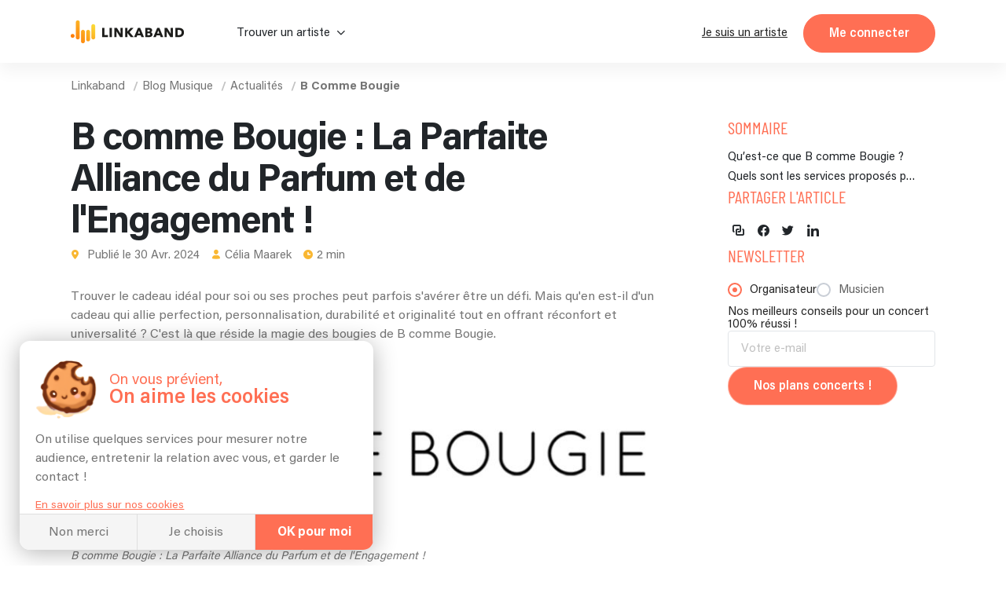

--- FILE ---
content_type: text/html
request_url: https://linkaband.com/blog-musique/actualites/b-comme-bougie
body_size: 89155
content:
<!DOCTYPE html><html><head>
    <base href="/">
    <meta charset="utf-8">
    <meta name="viewport" content="width=device-width, initial-scale=1.0, maximum-scale=1.0, user-scalable=0">
    <!-- BING -->
    <meta name="msvalidate.01" content="F8E6FF876A8EA1C321AED5BDB4D67ED9">

    <!-- Favicone -->
    <link rel="apple-touch-icon" sizes="180x180" href="/assets/images/fav/apple-touch-icon.png?v=3">
    <link rel="icon" type="image/png" sizes="32x32" href="/assets/images/fav/favicon-32x32.png?v=3">
    <link rel="icon" type="image/png" sizes="16x16" href="/assets/images/fav/favicon-16x16.png?v=3">
    <link rel="manifest" href="/assets/images/fav/site.webmanifest?v=3">
    <link rel="mask-icon" href="/assets/images/fav/safari-pinned-tab.svg?v=3" color="#ff6f54">
    <link rel="shortcut icon" href="/assets/images/fav/favicon.ico?v=3">
    <meta name="apple-mobile-web-app-title" content="Linkaband">
    <meta name="application-name" content="Linkaband">
    <meta name="msapplication-TileColor" content="#ffffff">
    <meta name="msapplication-config" content="/assets/images/fav/browserconfig.xml?v=3">
    <meta name="theme-color" content="#ffffff">

    <!-- Google Tag Manager -->
    <script>
      if (document && document.location) {
        if (document.location.hostname !== 'localhost') {
          window.dataLayer = window.dataLayer || [];
          (function (w, d, s, l, i) {
            w[l] = w[l] || [];
            w[l].push({ 'gtm.start': new Date().getTime(), event: 'gtm.js' });
            var f = d.getElementsByTagName(s)[0],
              j = d.createElement(s),
              dl = l != 'dataLayer' ? '&l=' + l : '';
            j.async = true;
            j.src = 'https://www.googletagmanager.com/gtm.js?id=' + i + dl;
            f.parentNode.insertBefore(j, f);
          })(
            window,
            document,
            'script',
            'dataLayer',
            document.location.hostname === 'linkaband.com' ? 'GTM-W35ZBJH' : 'GTM-W4M52N7'
          );
        }
      }
    </script>
    <!-- End Google Tag Manager -->

    <!-- Global site tag (gtag.js) - Google Analytics GA4-->
    <script>
      if (document && document.location) {
        if (document.location.hostname !== 'localhost') {
          const el = document.createElement('script');
          const id =
            document.location.hostname === 'linkaband.com' ? 'G-922X4FT97T' : 'G-G1XT3L2DL5';
          el.setAttribute('src', 'https://www.googletagmanager.com/gtag/js?id=' + id);
          document.documentElement.appendChild(el);
          window.dataLayer = window.dataLayer || [];
          function gtag() {
            dataLayer.push(arguments);
          }
          gtag('consent', 'default', {
            ad_storage: 'denied',
            ad_user_data: 'denied',
            ad_personalization: 'denied',
          });
          gtag('js', new Date());
          gtag('config', id, { send_page_view: false });
        }
      }
    </script>

    <script type="text/javascript">
      (function (l) {
        if (!l) {
          window.lintrk = function (a, b) {
            window.lintrk.q.push([a, b]);
          };
          window.lintrk.q = [];
        }
        var s = document.getElementsByTagName('script')[0];
        var b = document.createElement('script');
        b.type = 'text/javascript';
        b.async = true;
        b.src = 'https://snap.licdn.com/li.lms-analytics/insight.min.js';
        s.parentNode.insertBefore(b, s);
      })(window.lintrk);
    </script>

    <!-- Global site tag (gtag.js) - Google Ads: 922032867 -->
    <script src="https://www.googletagmanager.com/gtag/js?id=AW-922032867"></script>

    <script>
      // function launchAdwords() {
      if (document && document.location) {
        if (document.location.hostname === 'linkaband.com') {
          window.dataLayer = window.dataLayer || [];
          function gtag() {
            dataLayer.push(arguments);
          }

          gtag('js', new Date());
          gtag('config', 'AW-922032867', { allow_enhanced_conversions: true });
        }
      }
      // }
    </script>

    <!-- Anti-flicker snippet (recommended)  -->
    <style>
      .async-hide {
        opacity: 0 !important;
      }
    </style>
    <script>
      if (document && document.location) {
        if (document.location.hostname !== 'localhost') {
          (function (a, s, y, n, c, h, i, d, e) {
            s.className += ' ' + y;
            h.start = 1 * new Date();
            h.end = i = function () {
              s.className = s.className.replace(RegExp(' ?' + y), '');
            };
            (a[n] = a[n] || []).hide = h;
            setTimeout(function () {
              i();
              h.end = null;
            }, c);
            h.timeout = c;
          })(
            window,
            document.documentElement,
            'async-hide',
            'dataLayer',
            4000,
            document.location.hostname === 'linkaband.com'
              ? { 'GTM-M5TVS8K': true }
              : { 'OPT-NDDKZT7': true }
          );
        }
      }
    </script>

    <!-- Modified Analytics tracking code with Optimize plugin -->
    <script>
      if (document && document.location) {
        if (document.location.hostname !== 'localhost') {
          (function (i, s, o, g, r, a, m) {
            i['GoogleAnalyticsObject'] = r;
            (i[r] =
              i[r] ||
              function () {
                (i[r].q = i[r].q || []).push(arguments);
              }),
              (i[r].l = 1 * new Date());
            (a = s.createElement(o)), (m = s.getElementsByTagName(o)[0]);
            a.async = 1;
            a.src = g;
            m.parentNode.insertBefore(a, m);
          })(window, document, 'script', 'https://www.google-analytics.com/analytics.js', 'ga');

          ga(
            'create',
            document.location.hostname === 'linkaband.com' ? 'UA-87261556-1' : 'UA-87261556-2',
            'auto'
          );
          ga(
            'require',
            document.location.hostname === 'linkaband.com' ? 'GTM-M5TVS8K' : 'OPT-NDDKZT7'
          ); // @Filip clé de test à check
        }
      }
    </script>

    <!-- Pinterest Tag -->
    <script>
      !(function (e) {
        if (!window.pintrk) {
          window.pintrk = function () {
            window.pintrk.queue.push(Array.prototype.slice.call(arguments));
          };
          var n = window.pintrk;
          (n.queue = []), (n.version = '3.0');
          var t = document.createElement('script');
          (t.async = !0), (t.src = e);
          var r = document.getElementsByTagName('script')[0];
          r.parentNode.insertBefore(t, r);
        }
      })('https://s.pinimg.com/ct/core.js');
    </script>
    <noscript>
      <img
        height="1"
        width="1"
        style="display: none;"
        alt=""
        src="https://ct.pinterest.com/v3/?event=init&tid=2612348097478&noscript=1"
      />
    </noscript>
    <!-- end Pinterest Tag -->

    <!-- Start Facebook Pixel Code -->
    <script>
      let appId;

      switch (document?.location?.hostname) {
        case 'localhost':
          appId = '291494869466393';
          break;
        case 'linkaband.com':
          appId = '1041407659247199';
          break;
        case 'uat.linkaband.com':
          appId = '810035694294077';
          break;
        default:
          break;
      }

      if (appId) {
        window.fbAsyncInit = function () {
          FB.init({
            appId,
            xfbml: true,
            version: 'v23.0',
          });
        };
      }

      !(function (f, b, e, v, n, t, s) {
        if (f.fbq) return;
        n = f.fbq = function () {
          n.callMethod ? n.callMethod.apply(n, arguments) : n.queue.push(arguments);
        };
        if (!f._fbq) f._fbq = n;
        n.push = n;
        n.loaded = !0;
        n.version = '2.0';
        n.queue = [];
        t = b.createElement(e);
        t.async = !0;
        t.src = v;
        s = b.getElementsByTagName(e)[0];
        s.parentNode.insertBefore(t, s);
      })(window, document, 'script', 'https://connect.facebook.net/en_US/fbevents.js');
    </script>
    <noscript><img
        height="1"
        width="1"
        style="display: none;"
        src="https://www.facebook.com/tr?id=1363755944361962&ev=PageView&noscript=1"
    /></noscript>
    <!-- End Facebook Pixel Code -->

    <!-- Bing Ads conversion tracking setup -->
    <script>
      if (document?.location?.hostname === 'linkaband.com') {
        (function (w, d, t, r, u) {
          var f, n, i;
          (w[u] = w[u] || []),
            (f = function () {
              var o = { ti: '343034780', enableAutoSpaTracking: true };
              (o.q = w[u]), (w[u] = new UET(o)), w[u].push('pageLoad');
            }),
            (n = d.createElement(t)),
            (n.src = r),
            (n.async = 1),
            (n.onload = n.onreadystatechange = function () {
              var s = this.readyState;
              (s && s !== 'loaded' && s !== 'complete') ||
                (f(), (n.onload = n.onreadystatechange = null));
            }),
            (i = d.getElementsByTagName(t)[0]),
            i.parentNode.insertBefore(n, i);
        })(window, document, 'script', '//bat.bing.com/bat.js', 'uetq');
        uetq.push('consent', 'default', {
          ad_storage: 'denied',
        });
      }
    </script>

    <script crossorigin="anonymous" type="text/javascript" src="https://connect.facebook.net/fr_FR/sdk.js"></script>
  <link rel="stylesheet" href="styles.bf476dd2d92740180d8e.css"><meta name="robots" content="index, follow"><style ng-transition="my-app">.hide[_ngcontent-sc0]{display:none}div[_ngcontent-sc0]{height:100%}app-top[_ngcontent-sc0]{position:-webkit-sticky;position:sticky;display:block;top:0;left:0;z-index:1030}app-breadcrumbs[_ngcontent-sc0]{display:block;max-width:1100px;margin:0 auto}app-breadcrumbs[_ngcontent-sc0]:before{content:" ";background-color:#1b1b1b;width:100%;height:10%;position:absolute;left:0;z-index:-1}</style><meta name="lkb-app-version" content="3.80.5"><style ng-transition="my-app">.app-breadcrumbs[_ngcontent-sc2]{display:flex;justify-content:flex-start;align-items:flex-end;background-color:#1b1b1b;padding:0 20px;margin-bottom:-1px}.app-breadcrumbs[_ngcontent-sc2]   ol[_ngcontent-sc2]{padding:20px 0;font-family:Acumin;margin:0 auto;font-size:15px;font-weight:800;letter-spacing:0;line-height:15px;width:100%}.app-breadcrumbs[_ngcontent-sc2]   ol[_ngcontent-sc2]   li[_ngcontent-sc2]{display:inline-block}.app-breadcrumbs[_ngcontent-sc2]   ol[_ngcontent-sc2]   li[_ngcontent-sc2]:not(:first-of-type)::before{content:"/";margin-right:5px;color:var(--grey-blackBg)}.app-breadcrumbs[_ngcontent-sc2]   ol[_ngcontent-sc2]   li[_ngcontent-sc2]   a[_ngcontent-sc2]{color:var(--grey-blackBg);padding-right:5px}.app-breadcrumbs[_ngcontent-sc2]   ol[_ngcontent-sc2]   li[_ngcontent-sc2]   a[_ngcontent-sc2]:hover   span[_ngcontent-sc2]{color:#fff}.app-breadcrumbs[_ngcontent-sc2]   ol[_ngcontent-sc2]   li[_ngcontent-sc2]   a.noLink[_ngcontent-sc2]:hover{text-decoration:none;cursor:default}.app-breadcrumbs[_ngcontent-sc2]   ol[_ngcontent-sc2]   li[_ngcontent-sc2]   a.noLink[_ngcontent-sc2]:hover   span[_ngcontent-sc2]{color:var(--grey-blackBg)}.app-breadcrumbs[_ngcontent-sc2]   ol[_ngcontent-sc2]   li[_ngcontent-sc2]   a[_ngcontent-sc2]   span[_ngcontent-sc2]{color:var(--grey-blackBg);font-family:Acumin;font-weight:400;letter-spacing:0;line-height:20px;margin-bottom:0;padding-right:5px}.app-breadcrumbs[_ngcontent-sc2]   ol[_ngcontent-sc2]   li[_ngcontent-sc2]   span[_ngcontent-sc2]{color:var(--grey-blackBg);font-family:Acumin;font-weight:600;letter-spacing:0;line-height:20px;margin-bottom:0;padding-right:5px}.app-breadcrumbs[_ngcontent-sc2]   ol[_ngcontent-sc2]   li[_ngcontent-sc2]:last-of-type   a[_ngcontent-sc2]{pointer-events:none}.app-breadcrumbs[_ngcontent-sc2]   ol[_ngcontent-sc2]   li[_ngcontent-sc2]:last-of-type   a[_ngcontent-sc2]   span[_ngcontent-sc2]{font-weight:700}.header-photo-section[_nghost-sc2]   .app-breadcrumbs[_ngcontent-sc2], .header-photo-section   [_nghost-sc2]   .app-breadcrumbs[_ngcontent-sc2]{background-color:unset;padding:0}.header-photo-section[_nghost-sc2]   .app-breadcrumbs[_ngcontent-sc2]   *[_ngcontent-sc2], .header-photo-section   [_nghost-sc2]   .app-breadcrumbs[_ngcontent-sc2]   *[_ngcontent-sc2]{color:#fff!important}.header-photo-section[_nghost-sc2]   .app-breadcrumbs[_ngcontent-sc2]   ol[_ngcontent-sc2], .header-photo-section   [_nghost-sc2]   .app-breadcrumbs[_ngcontent-sc2]   ol[_ngcontent-sc2]{padding:0}.blog[_nghost-sc2]   .app-breadcrumbs[_ngcontent-sc2], .blog   [_nghost-sc2]   .app-breadcrumbs[_ngcontent-sc2], .home-blog[_nghost-sc2]   .app-breadcrumbs[_ngcontent-sc2], .home-blog   [_nghost-sc2]   .app-breadcrumbs[_ngcontent-sc2]{background-color:unset;padding:0}.blog[_nghost-sc2]   .app-breadcrumbs[_ngcontent-sc2]   *[_ngcontent-sc2], .blog   [_nghost-sc2]   .app-breadcrumbs[_ngcontent-sc2]   *[_ngcontent-sc2], .home-blog[_nghost-sc2]   .app-breadcrumbs[_ngcontent-sc2]   *[_ngcontent-sc2], .home-blog   [_nghost-sc2]   .app-breadcrumbs[_ngcontent-sc2]   *[_ngcontent-sc2]{color:var(--grey-whiteBg)!important}.blog[_nghost-sc2]   .app-breadcrumbs[_ngcontent-sc2]   ol[_ngcontent-sc2], .blog   [_nghost-sc2]   .app-breadcrumbs[_ngcontent-sc2]   ol[_ngcontent-sc2], .home-blog[_nghost-sc2]   .app-breadcrumbs[_ngcontent-sc2]   ol[_ngcontent-sc2], .home-blog   [_nghost-sc2]   .app-breadcrumbs[_ngcontent-sc2]   ol[_ngcontent-sc2]{padding:0}</style><style ng-transition="my-app">.cookies[_ngcontent-sc3]{display:flex;flex-direction:column;width:450px;margin:0 0 min(4%,20px) min(4%,25px);max-width:calc(100vw - 8%);background-color:#fff;border-radius:13px;position:fixed;z-index:1030;box-shadow:0 3px 30px rgba(0,0,0,.3);overflow:hidden;bottom:0;left:-60%;opacity:0;transition:.5s ease-in}.cookies[_ngcontent-sc3]   .link[_ngcontent-sc3]{color:var(--orange-bg);text-decoration:underline;cursor:pointer;font-size:14px;margin-top:5px}.cookies.show[_ngcontent-sc3]{opacity:1;left:0;transition:.5s ease-out}.cookies__content[_ngcontent-sc3]{padding:min(20px,5%);transition:.2s ease-in-out;min-height:0;max-height:220px}.cookies__content.choices[_ngcontent-sc3]{min-height:290px;max-height:290px}.cookies__content.appear[_ngcontent-sc3]{min-height:260px;max-height:460px}.cookies__content__head[_ngcontent-sc3]{display:flex;padding:5px 0 15px}.cookies__content__head__img[_ngcontent-sc3]{width:20%;display:flex;align-items:center;z-index:-1}.cookies__content__head__img[_ngcontent-sc3]   img[_ngcontent-sc3]{width:100%;-o-object-fit:cover;object-fit:cover}.cookies__content__head__title[_ngcontent-sc3]{display:flex;flex-direction:column;justify-content:center;margin-left:3%;max-width:77%}.cookies__content__head__title[_ngcontent-sc3]   .title1[_ngcontent-sc3]{font-size:19px;line-height:19px;color:var(--orange-bg);white-space:nowrap}.cookies__content__head__title[_ngcontent-sc3]   .title2[_ngcontent-sc3]{line-height:26px;font-size:26px;font-weight:600;color:var(--orange-bg);white-space:nowrap}.cookies__content__body[_ngcontent-sc3]{line-height:calc(var(--plain-text) + .3em)}.cookies__content__body[_ngcontent-sc3]   p[_ngcontent-sc3]{margin-bottom:.8em}.cookies__content__form[_ngcontent-sc3]{margin:.8em 1em 0}.cookies__content__form.appear[_ngcontent-sc3]   .step1[_ngcontent-sc3]{display:none}.cookies__content__form.appear[_ngcontent-sc3]   .step2[_ngcontent-sc3]{display:flex}.cookies__content__form[_ngcontent-sc3]   .step1[_ngcontent-sc3]{display:block}.cookies__content__form[_ngcontent-sc3]   .step1[_ngcontent-sc3] > span[_ngcontent-sc3]{font-size:var(--plain-text);line-height:calc(var(--plain-text) + .5em);letter-spacing:0;color:var(--grey-whiteBg);color:var(--grey-whiteBg);margin-bottom:20px;display:block}.cookies__content__form[_ngcontent-sc3]   .step1[_ngcontent-sc3]   p[_ngcontent-sc3]:nth-of-type(1){font-size:var(--lil-title);line-height:calc(var(--lil-title) + 2px);letter-spacing:-1px;font-weight:700;color:var(--orange-bg);margin-bottom:5px}.cookies__content__form[_ngcontent-sc3]   .step1[_ngcontent-sc3]   div[_ngcontent-sc3]:nth-of-type(1), .cookies__content__form[_ngcontent-sc3]   .step1[_ngcontent-sc3]   p[_ngcontent-sc3]:nth-of-type(2){margin-bottom:20px}.cookies__content__form[_ngcontent-sc3]   .step1[_ngcontent-sc3]   div[_ngcontent-sc3]:nth-of-type(2){margin-bottom:10px}.cookies__content__form[_ngcontent-sc3]   .step1[_ngcontent-sc3]   div[_ngcontent-sc3]   p[_ngcontent-sc3]{display:flex;align-items:center;font-weight:700;margin-bottom:0}.cookies__content__form[_ngcontent-sc3]   .step1[_ngcontent-sc3]   div[_ngcontent-sc3]   p[_ngcontent-sc3]   img[_ngcontent-sc3]{max-width:20px;max-height:20px;margin-right:5px}.cookies__content__form[_ngcontent-sc3]   .step1[_ngcontent-sc3]   div[_ngcontent-sc3]   p[_ngcontent-sc3]   span[_ngcontent-sc3]{font-size:var(--plain-text);line-height:calc(var(--plain-text) + .5em);letter-spacing:0;color:var(--grey-whiteBg);margin-top:2px}.cookies__content__form[_ngcontent-sc3]   .step1[_ngcontent-sc3]   div[_ngcontent-sc3]   p[_ngcontent-sc3]:nth-of-type(2){font-weight:400;font-size:14px;display:flex;align-items:center;line-height:14px;margin-top:5px}.cookies__content__form[_ngcontent-sc3]   .step1[_ngcontent-sc3]   div[_ngcontent-sc3]   p[_ngcontent-sc3]:nth-of-type(2)   a[_ngcontent-sc3]{border-radius:50%;font-weight:700;background-color:#ccc;margin-right:5px;text-decoration:none;width:16px;height:16px;color:#fff;display:flex;align-items:center;justify-content:center;font-size:11px;padding-top:1px;margin-top:-2px}.cookies__content__form[_ngcontent-sc3]   .step1[_ngcontent-sc3]   div[_ngcontent-sc3]   p[_ngcontent-sc3]:nth-of-type(2)   a[_ngcontent-sc3]:hover{background-color:var(--orange-bg)}.cookies__content__form[_ngcontent-sc3]   .step1[_ngcontent-sc3]   .loader[_ngcontent-sc3]{position:absolute;height:3px;background-color:var(--orange-bg);left:0;bottom:25px;z-index:1;width:100%;-webkit-animation:5s ease-in grow1;animation:5s ease-in grow1}@-webkit-keyframes grow1{from{width:0%}to{width:100%}}@keyframes grow1{from{width:0%}to{width:100%}}.cookies__content__form[_ngcontent-sc3]   .step2[_ngcontent-sc3]{display:none;gap:1rem;flex-direction:column;list-style:none;margin:0;padding:0}.cookies__content__form[_ngcontent-sc3]   .step2[_ngcontent-sc3]   li[_ngcontent-sc3]   app-checkbox[_ngcontent-sc3]{display:flex}.cookies__content__form[_ngcontent-sc3]   .step2[_ngcontent-sc3]   li[_ngcontent-sc3] > div[_ngcontent-sc3]{display:flex;align-items:center;gap:5px}.cookies__content__form[_ngcontent-sc3]   .step2[_ngcontent-sc3]   li[_ngcontent-sc3] > div[_ngcontent-sc3]   app-checkbox[_ngcontent-sc3]{display:flex}.cookies__content__form[_ngcontent-sc3]   .step2[_ngcontent-sc3]   li[_ngcontent-sc3] > div[_ngcontent-sc3]   p[_ngcontent-sc3]{font-weight:400;font-size:14px;display:flex;align-items:center;line-height:14px;margin:0;flex:1}.cookies__content__form[_ngcontent-sc3]   .step2[_ngcontent-sc3]   li[_ngcontent-sc3] > div[_ngcontent-sc3]   a[_ngcontent-sc3]{border-radius:50%;font-weight:700;background-color:#ccc;margin-right:5px;text-decoration:none;width:16px;height:16px;color:#fff;display:flex;align-items:center;justify-content:center;font-size:11px}.cookies__content__form[_ngcontent-sc3]   .step2[_ngcontent-sc3]   li[_ngcontent-sc3] > div[_ngcontent-sc3]   a[_ngcontent-sc3]:hover{background-color:var(--orange-bg)}.cookies__content[_ngcontent-sc3]   a[_ngcontent-sc3]{color:var(--orange-bg);text-decoration:underline;font-size:14px}.cookies__full-buttons[_ngcontent-sc3]{display:flex;border-top:1px solid var(--grey-border)}.cookies__full-buttons[_ngcontent-sc3]   a[_ngcontent-sc3], .cookies__full-buttons[_ngcontent-sc3]   span[_ngcontent-sc3]{flex:1;display:flex;align-items:center;justify-content:center;padding:.8em;line-height:1.2em;text-align:center;color:var(--grey-whiteBg);cursor:pointer;border-right:1px solid var(--grey-border);background-color:#f5f5f5;transition:.2s ease-in;text-decoration:none}.cookies__full-buttons[_ngcontent-sc3]   a[_ngcontent-sc3]:hover, .cookies__full-buttons[_ngcontent-sc3]   span[_ngcontent-sc3]:hover{background-color:#e8e8e8}.cookies__full-buttons[_ngcontent-sc3]   a.highlight[_ngcontent-sc3], .cookies__full-buttons[_ngcontent-sc3]   span.highlight[_ngcontent-sc3]{background-color:var(--orange-bg);color:#fff;font-weight:700}.cookies__full-buttons[_ngcontent-sc3]   a.highlight[_ngcontent-sc3]:hover, .cookies__full-buttons[_ngcontent-sc3]   span.highlight[_ngcontent-sc3]:hover{background-color:#ef664c}.cookies__full-buttons[_ngcontent-sc3]   a.disable[_ngcontent-sc3], .cookies__full-buttons[_ngcontent-sc3]   span.disable[_ngcontent-sc3]{background-color:#ccc;cursor:not-allowed}.cookies__round-button[_ngcontent-sc3]{display:flex;justify-content:space-between;align-items:flex-end;flex-wrap:wrap;padding:0 min(20px,5%) min(20px,5%)}.cookies__round-button[_ngcontent-sc3]   a[_ngcontent-sc3]{color:var(--orange-bg);text-decoration:underline;font-size:14px;margin-top:5px}@media (max-width:450px){.cookies[_ngcontent-sc3]{width:100vw;margin:0;max-width:unset;border-radius:0;left:0;bottom:-60%;transition:.7s ease-in}.cookies.show[_ngcontent-sc3]{bottom:-1px;transition:.7s ease-out}}</style><style ng-transition="my-app">.footer[_ngcontent-sc4]{display:flex;flex-direction:column;background-color:#1b1b1b;padding:80px 50px 0;color:var(--grey-blackBg);align-items:center;position:relative}.footer__rating[_ngcontent-sc4]{margin-top:2rem}@media screen and (max-width:431px){.footer__rating[_ngcontent-sc4]{margin-top:initial}}.footer__rating[_ngcontent-sc4]   .google-logo[_ngcontent-sc4]{height:auto;width:10ch}.footer__rating__heading[_ngcontent-sc4]{display:flex;gap:1ch;align-items:center}.footer__rating[_ngcontent-sc4]   p[_ngcontent-sc4]{margin:0!important}.footer__rating[_ngcontent-sc4]   app-stars[_ngcontent-sc4]{display:block;margin-top:.5ch}.footer__top[_ngcontent-sc4]{display:flex;flex-direction:column;align-items:center;max-width:1100px;width:100%;gap:2rem}.footer__top__img[_ngcontent-sc4]{padding-right:10px}.footer__top__img[_ngcontent-sc4]   img[_ngcontent-sc4]{width:300px;height:auto;margin-right:10px;max-width:100%}.footer__top__buttons[_ngcontent-sc4]{flex-grow:1;display:flex;justify-content:center;margin-top:20px;flex-wrap:wrap;padding-bottom:50px;border-bottom:1px solid #3d3d3d;width:100%}.footer__top__buttons[_ngcontent-sc4]   a[_ngcontent-sc4]{white-space:nowrap;transition:.2s ease-in;color:var(--grey-blackBg);cursor:pointer;position:relative}.footer__top__buttons[_ngcontent-sc4]   a[_ngcontent-sc4]:hover{color:#fff;text-decoration:underline}.footer__top__buttons[_ngcontent-sc4]   span[_ngcontent-sc4]{padding:0 10px}.footer[_ngcontent-sc4]   app-newsletter[_ngcontent-sc4]{max-width:660px}.footer__bot[_ngcontent-sc4]{display:flex;justify-content:space-around;margin-top:50px;max-width:1100px;flex-wrap:wrap}.footer__bot__col[_ngcontent-sc4]:only-child{width:100%!important}.footer__bot__col[_ngcontent-sc4]{width:25%;padding:0 15px}@media screen and (max-width:768px){.footer__bot__col[_ngcontent-sc4]{width:100%;text-align:center;padding:20px 0}}.footer__social[_ngcontent-sc4]{list-style-type:none;display:flex;gap:2rem;justify-content:flex-end;flex-wrap:wrap;padding:0;margin:0 0 50px;bottom:0;width:100%;max-width:1100px}@media screen and (max-width:431px){.footer__social[_ngcontent-sc4]{justify-content:flex-start}}.footer__social[_ngcontent-sc4]   ul[_ngcontent-sc4]{display:flex;row-gap:2rem;-webkit-column-gap:10px;-moz-column-gap:10px;column-gap:10px;align-items:flex-end;list-style:none;padding:0;margin:0}.footer__social[_ngcontent-sc4]   a[_ngcontent-sc4], .footer__social[_ngcontent-sc4]   a[_ngcontent-sc4]:hover{text-decoration:none}.footer__social[_ngcontent-sc4]   a[_ngcontent-sc4]:hover.fb   span[_ngcontent-sc4]{background-color:#3b5998}.footer__social[_ngcontent-sc4]   a[_ngcontent-sc4]:hover.ig   span[_ngcontent-sc4]{background-color:#e22d7b}.footer__social[_ngcontent-sc4]   a[_ngcontent-sc4]:hover.in   span[_ngcontent-sc4]{background-color:#0687b9}.footer__social[_ngcontent-sc4]   a[_ngcontent-sc4]:hover.twi   span[_ngcontent-sc4]{background-color:#3cf}.footer__social[_ngcontent-sc4]   a[_ngcontent-sc4]:hover   span[_ngcontent-sc4]{color:#fff}.footer__social[_ngcontent-sc4]   a[_ngcontent-sc4]   span[_ngcontent-sc4]{display:flex;width:30px;height:30px;background-color:#f5f5f5;border-radius:50%;font-size:14px;justify-content:center;align-items:center;color:var(--black-titles)}app-references[_ngcontent-sc4]{width:100%;display:block}.footer__last[_ngcontent-sc4]{background-color:#fff;width:100%;display:flex;justify-content:center;padding:20px}.footer__last__container[_ngcontent-sc4]{display:flex;flex-wrap:wrap;align-items:center;justify-content:center;max-width:1060px;width:100%}.footer__last__partner[_ngcontent-sc4]{display:flex;flex-wrap:wrap;justify-content:center;align-items:center}.footer__last__imgs[_ngcontent-sc4]{display:flex;align-items:center;margin-bottom:10px;margin-left:20px}.footer__last__imgs[_ngcontent-sc4]   img[_ngcontent-sc4]{margin-right:20px;max-width:70px}.footer__last[_ngcontent-sc4]   p[_ngcontent-sc4]{color:#747474;margin-bottom:10px;text-align:center}.footer__last__buttons[_ngcontent-sc4]{display:flex;align-items:center;justify-content:center;flex-wrap:wrap;margin-top:10px}.footer__last__buttons[_ngcontent-sc4]   div[_ngcontent-sc4]{display:flex}.footer__last__buttons[_ngcontent-sc4]   a[_ngcontent-sc4]{color:#747474;transition:.2s ease-in;padding:0 10px;display:flex;cursor:pointer;justify-content:center;align-items:center;height:-webkit-max-content;height:-moz-max-content;height:max-content;border-right:1px solid var(--grey-blackBg);text-decoration:underline;white-space:nowrap}.footer__last__buttons[_ngcontent-sc4]   a[_ngcontent-sc4]:hover{font-weight:600}.footer__last__buttons[_ngcontent-sc4]   a[_ngcontent-sc4]:last-child{border-right:none}@media screen and (max-width:1060px){.footer__last__container[_ngcontent-sc4]{flex-direction:column;align-items:center}}@media screen and (max-width:768px){.footer__top__img[_ngcontent-sc4]{max-width:100%}.footer__top__buttons[_ngcontent-sc4]{padding-bottom:40px}.footer__bot[_ngcontent-sc4]{flex-direction:column;padding-bottom:0;margin-top:20px}.footer__bot__col[_ngcontent-sc4]{padding:20px 0}}</style><style ng-transition="my-app">@-webkit-keyframes infiniteScroll{from{-webkit-transform:translateX(0);transform:translateX(0)}to{-webkit-transform:translateX(-50%);transform:translateX(-50%)}}@keyframes infiniteScroll{from{-webkit-transform:translateX(0);transform:translateX(0)}to{-webkit-transform:translateX(-50%);transform:translateX(-50%)}}.app-references[_ngcontent-sc9]{width:100%;background-color:#fafafa;display:flex;flex-direction:column;align-items:center;padding:20px 0}.app-references.moving[_ngcontent-sc9]   .app-references__container[_ngcontent-sc9]{overflow-x:hidden}.app-references.moving[_ngcontent-sc9]   .app-references__container__imgs[_ngcontent-sc9]{flex-wrap:unset;width:2565px;-webkit-animation-name:infiniteScroll;animation-name:infiniteScroll;-webkit-animation-duration:20s;animation-duration:20s;-webkit-animation-iteration-count:infinite;animation-iteration-count:infinite;-webkit-animation-timing-function:linear;animation-timing-function:linear}.app-references.moving[_ngcontent-sc9]   .app-references__container__imgs[_ngcontent-sc9]   div[_ngcontent-sc9]{display:flex}.app-references__container[_ngcontent-sc9]{display:flex;justify-content:center;align-items:center;padding:20px 0;width:100%;margin:auto}.app-references__container__imgs[_ngcontent-sc9]{display:flex;flex-wrap:wrap;align-items:center;gap:30px}.app-references__container__imgs[_ngcontent-sc9]   img[_ngcontent-sc9]{height:auto;-o-object-fit:contain;object-fit:contain;max-width:100px;max-height:50px;flex-shrink:0}.app-references__container__text[_ngcontent-sc9]{width:min(calc(100vw - 60px),1000px);display:flex}.app-references__container__text[_ngcontent-sc9]   img[_ngcontent-sc9]{width:30px;margin-top:5px;-webkit-transform:rotateX(180deg) rotate(325deg);transform:rotateX(180deg) rotate(325deg);margin-left:10px}.app-references__container__text[_ngcontent-sc9]   p[_ngcontent-sc9]{white-space:nowrap}.app-references__container[_ngcontent-sc9]   p[_ngcontent-sc9]{margin-top:1em;margin-bottom:0}.app-references[_ngcontent-sc9]   p[_ngcontent-sc9]{margin-bottom:0}@media screen and (max-width:890px){.app-references__container__imgs[_ngcontent-sc9]{justify-content:space-evenly}.app-references__container__imgs[_ngcontent-sc9]   div[_ngcontent-sc9]{width:20%;display:flex;align-items:center;justify-content:center}}.landing-devis[_nghost-sc9]   .app-references[_ngcontent-sc9], .landing-devis   [_nghost-sc9]   .app-references[_ngcontent-sc9]{margin:0 30px;box-shadow:0 10px 10px 0 rgba(0,0,0,.05);border-radius:6px;background-color:#fafafafa;padding:10px 0;width:calc(100% - 60px)}.landing-devis[_nghost-sc9]   .app-references__container__text[_ngcontent-sc9], .landing-devis   [_nghost-sc9]   .app-references__container__text[_ngcontent-sc9]{display:none}</style><style ng-transition="my-app">@charset "UTF-8";.custom-day[_ngcontent-sc1]{display:inline-block;width:100%;height:100%;font-size:18px;line-height:2.1rem;text-align:center}.custom-day.disabled[_ngcontent-sc1]{color:#000;background-color:#fff;opacity:.2}.custom-day.selected[_ngcontent-sc1]{color:#fff;background-color:var(--orange-bg);border-radius:50%}.loading-bar[_ngcontent-sc1]{width:100%;position:absolute;top:0;z-index:1000000}.top[_ngcontent-sc1]{background-color:#fff;height:80px;display:flex;justify-content:center;box-shadow:0 10px 20px rgba(0,0,0,.05)}.top.hide[_ngcontent-sc1]{-webkit-animation:.2s ease-in hide;animation:.2s ease-in hide;height:0;overflow:hidden;margin-bottom:80px}@-webkit-keyframes hide{0%{height:80px;margin-bottom:0}100%{height:0;margin-bottom:80px}}@keyframes hide{0%{height:80px;margin-bottom:0}100%{height:0;margin-bottom:80px}}.top[_ngcontent-sc1]   [class^=icon-][_ngcontent-sc1]:before{position:relative;margin-right:6px;margin-left:-6px;font-size:13px;top:.5px}.top[_ngcontent-sc1]   .icon-warning-message[_ngcontent-sc1]{min-width:41px;height:43px;position:absolute;top:-7px;left:0;z-index:2;display:flex;justify-content:flex-end}.top[_ngcontent-sc1]   .icon-warning-message[_ngcontent-sc1]::before{transition:.3s ease-in;font-size:22px!important;margin:0!important;color:var(--orange-bg)}.top[_ngcontent-sc1]   .icon-warning-message[_ngcontent-sc1]::after{transition:.3s ease-in;content:"\a";border-style:solid;border-width:10px 18px 10px 0;border-color:transparent #fff transparent transparent;position:absolute;right:3px;-webkit-transform:rotate(90deg);transform:rotate(90deg);z-index:-1;top:2px}.top[_ngcontent-sc1]   .icon-warning-message.white.icon-warning-message[_ngcontent-sc1]::before{color:#fff}.top[_ngcontent-sc1]   .icon-warning-message.white.icon-warning-message[_ngcontent-sc1]::after{border-color:transparent var(--orange-bg) transparent transparent}.top__wrapper[_ngcontent-sc1]{display:flex;justify-content:center;max-width:1100px;min-width:300px;margin:0 20px;align-items:center;width:100%}.top[_ngcontent-sc1]:before{position:fixed;top:0}.top__left[_ngcontent-sc1]{display:flex;align-items:center;min-width:80px;flex:1}.top__left__logo[_ngcontent-sc1]{margin-right:15px;width:18vw;min-width:-webkit-fit-content;min-width:-moz-fit-content;min-width:fit-content;max-width:170px;max-height:-webkit-fit-content;max-height:-moz-fit-content;max-height:fit-content;cursor:pointer;align-self:center}.top__left__logo__img-text[_ngcontent-sc1]{max-width:144px;max-height:100%}.top__left__logo__img-mobile[_ngcontent-sc1]{display:none;width:50px}.top__left__logo__img-mobile-white[_ngcontent-sc1]{position:relative;width:48px;z-index:1030;opacity:0;transition:.3s ease-in;margin-left:2px}.top__left__logo__img-text-white[_ngcontent-sc1]{position:relative;max-width:145px;z-index:1030;opacity:0;transition:.3s ease-in;margin-left:-1px}.top__left__buttons[_ngcontent-sc1]{display:flex;justify-content:flex-start;width:100%;margin-top:4px}.top__left__buttons[_ngcontent-sc1]   .artistOrga[_ngcontent-sc1], .top__left__buttons[_ngcontent-sc1]   .mobile-button[_ngcontent-sc1], .top__left__buttons[_ngcontent-sc1]   .user-type[_ngcontent-sc1], .top__left__img-min[_ngcontent-sc1]{display:none}.top[_ngcontent-sc1]   .dropdown[_ngcontent-sc1]{display:flex;justify-content:center;flex:3;cursor:pointer;margin:0 5px;max-width:180px}.top[_ngcontent-sc1]   .dropdown[_ngcontent-sc1]   span[_ngcontent-sc1]{font-size:15px;display:flex;align-items:center}.top[_ngcontent-sc1]   .dropdown[_ngcontent-sc1]   span[_ngcontent-sc1]:after{font-family:icomoon;content:"";margin-left:1em;border:none;font-size:.65em;transition:-webkit-transform .2s ease-in-out;transition:transform .2s ease-in-out;transition:transform .2s ease-in-out,-webkit-transform .2s ease-in-out}.top[_ngcontent-sc1]   .dropdown[_ngcontent-sc1]   span[_ngcontent-sc1]   .new[_ngcontent-sc1]{border-radius:10px;background-color:var(--orange-bg);font-size:10px;color:#fff;padding:1px 4px;margin:1px 5px 3px 0;border:1px solid #fff}.top[_ngcontent-sc1]   .dropdown[_ngcontent-sc1]   .profile-picture__wrapper__name__wrapper[_ngcontent-sc1]{display:flex;align-items:center;line-height:1}.top[_ngcontent-sc1]   .dropdown[_ngcontent-sc1]   .profile-picture__wrapper__name__wrapper[_ngcontent-sc1]:after{font-family:icomoon;content:"";margin-left:1em;border:none;font-size:.65em;transition:-webkit-transform .2s ease-in-out;transition:transform .2s ease-in-out;transition:transform .2s ease-in-out,-webkit-transform .2s ease-in-out}.top[_ngcontent-sc1]   .dropdown[_ngcontent-sc1]   .profile-picture__wrapper__name__wrapper[_ngcontent-sc1]   span[_ngcontent-sc1]:after{display:none}.top[_ngcontent-sc1]   .dropdown.show[_ngcontent-sc1]   .profile-picture__wrapper__name__wrapper[_ngcontent-sc1]:after, .top[_ngcontent-sc1]   .dropdown.show[_ngcontent-sc1]   span[_ngcontent-sc1]:after{-webkit-transform:rotate(-90deg);transform:rotate(-90deg)}.top[_ngcontent-sc1]   .dropdown-menu[_ngcontent-sc1]{top:5px!important;margin:0;width:auto;padding:8px;max-height:calc(44px * 9 + 16px);overflow-y:auto}.top[_ngcontent-sc1]   .dropdown-menu-right[_ngcontent-sc1]{right:0!important;left:auto!important}.top[_ngcontent-sc1]   .dropdown-item[_ngcontent-sc1]:last-child{border-bottom:none}.top[_ngcontent-sc1]   .dropdown-item[_ngcontent-sc1]{padding:10px 16px;text-align:left;border-bottom:1px solid #f1f2f4;outline:0;color:var(--gray);font-size:15px;display:flex;align-items:center;position:relative}.top[_ngcontent-sc1]   .dropdown-item[_ngcontent-sc1]:hover{background-color:#fafafa}.top[_ngcontent-sc1]   .dropdown-item[_ngcontent-sc1]:active{color:#53627c}.top[_ngcontent-sc1]   .dropdown-item[_ngcontent-sc1]   .notif[_ngcontent-sc1]{height:8px;width:8px;border-radius:50%;background-color:var(--orange-bg);margin:0 -8px 2px 8px}.top__right[_ngcontent-sc1]{display:flex;flex-wrap:nowrap;align-items:center;position:relative;margin-top:4px}.top__right__calendar[_ngcontent-sc1]{position:relative}.top__right__calendar__content[_ngcontent-sc1]{padding:1.5rem}.top__right__calendar__wrapper[_ngcontent-sc1]{position:absolute;right:-4rem;background:#fff;border-radius:25px;box-shadow:0 10px 20px rgba(0,0,0,.3);z-index:1;transition:max-height .4s ease-in-out;overflow:hidden;max-height:0}.top__right__calendar__info[_ngcontent-sc1]{margin-top:1.5rem;display:grid;grid-template-areas:"legend" "upcoming_events" "cta"}.top__right__calendar__info__cta[_ngcontent-sc1]{grid-area:cta;margin:1rem 0 0 auto;place-self:flex-end}.top__right__calendar__info__events[_ngcontent-sc1]{grid-area:upcoming_events;margin-top:1.8rem}.top__right__calendar__info__events__list[_ngcontent-sc1]{margin:0}.top__right__calendar__info__events__title[_ngcontent-sc1]{line-height:1;font-weight:700}.top__right__calendar__legend[_ngcontent-sc1]{grid-area:legend;line-height:1;font-size:14px;display:grid;grid-auto-flow:column;align-items:center;justify-content:flex-start;gap:1em;place-content:center}@media screen and (min-width:641px){.top__right__calendar__wrapper[_ngcontent-sc1]{right:0}.top__right__calendar__info[_ngcontent-sc1]{grid-template-areas:"upcoming_events legend" "upcoming_events cta";grid-template-columns:repeat(2,1fr)}.top__right__calendar__info__events[_ngcontent-sc1]{margin-top:0}.top__right__calendar__legend[_ngcontent-sc1]{justify-content:flex-end;align-content:flex-start}}.top__right__calendar__legend__available[_ngcontent-sc1], .top__right__calendar__legend__unavailable[_ngcontent-sc1]{color:#4c4c4c;display:flex;align-items:center}.top__right__calendar__legend__available[_ngcontent-sc1]:before, .top__right__calendar__legend__unavailable[_ngcontent-sc1]:before{margin-right:.5em;content:"";width:1em;height:1em;border:2px solid var(--orange-bg);border-radius:4px}.top__right__calendar__legend__unavailable[_ngcontent-sc1]:before{background-color:var(--orange-bg)}.top__right[_ngcontent-sc1]   .button-menu[_ngcontent-sc1]{height:45px;width:50px;flex-direction:column;justify-content:center;align-items:center;display:none;position:relative;border-radius:6px;padding:10px;margin-left:8px;cursor:pointer;z-index:1031}.top__right[_ngcontent-sc1]   .button-menu[_ngcontent-sc1]   span[_ngcontent-sc1]{height:3px;background-color:var(--orange-bg);width:30px;transition:.2s ease-in;cursor:pointer}.top__right[_ngcontent-sc1]   .button-menu[_ngcontent-sc1]   span.line-top[_ngcontent-sc1]{position:absolute;top:10px}.top__right[_ngcontent-sc1]   .button-menu[_ngcontent-sc1]   span.line-bot[_ngcontent-sc1]{position:absolute;bottom:10px}.top__right[_ngcontent-sc1]   .button-menu.active[_ngcontent-sc1]{box-shadow:0 10px 20px transparent}.top__right[_ngcontent-sc1]   .button-menu.active[_ngcontent-sc1]   span.line-top[_ngcontent-sc1]{-webkit-transform:rotate(45deg);transform:rotate(45deg);top:21px;background-color:#fff}.top__right[_ngcontent-sc1]   .button-menu.active[_ngcontent-sc1]   span.line-bot[_ngcontent-sc1]{-webkit-transform:rotate(-45deg);transform:rotate(-45deg);bottom:21px;background-color:#fff}.top__right[_ngcontent-sc1]   .button-menu.active[_ngcontent-sc1]   span.line-mid[_ngcontent-sc1]{opacity:0;background-color:#fff}.top__right__wrapper[_ngcontent-sc1]{display:flex;color:#424447;font-size:13px}.top__right__wrapper__language[_ngcontent-sc1]{width:50px}.top__right__wrapper[_ngcontent-sc1]   a[_ngcontent-sc1]{display:flex;align-items:center;margin-right:20px;cursor:pointer;white-space:nowrap}.top__right__wrapper[_ngcontent-sc1]   a[_ngcontent-sc1]:hover   span[_ngcontent-sc1]:nth-of-type(2){text-decoration:underline}.top__right__wrapper[_ngcontent-sc1]   a[_ngcontent-sc1]   span[_ngcontent-sc1]:nth-of-type(1){display:flex;margin-right:5px;margin-top:-2px}.top__right[_ngcontent-sc1]   .messagerie[_ngcontent-sc1]{position:relative;display:flex;align-items:center}.top__right[_ngcontent-sc1]   .messagerie[_ngcontent-sc1]   span[_ngcontent-sc1]:nth-of-type(1){color:#fff;font-size:12px;font-weight:700;display:flex;align-items:center;justify-content:center;width:25px;height:25px;border-radius:50%;position:absolute;top:-3px;right:-6px;background-color:var(--orange-bg);border:3px solid #fff;transition:.2s ease-in}.top__right[_ngcontent-sc1]   .messagerie[_ngcontent-sc1]   span[_ngcontent-sc1]:nth-of-type(1).white{background-color:#fff;color:var(--grey-whiteBg);border:2px solid silver}.top__right[_ngcontent-sc1]   .buttons_wrapper[_ngcontent-sc1]{margin-left:20px;display:flex;align-items:center;justify-content:center;gap:10px}@media (max-width:930px){.top__right[_ngcontent-sc1]   .buttons_wrapper[_ngcontent-sc1]{margin-left:10px}}.top__right[_ngcontent-sc1]   .mobile-button[_ngcontent-sc1]{display:none}.profile-picture[_ngcontent-sc1]{margin:0!important;max-width:unset!important}.profile-picture.show[_ngcontent-sc1]   .profile-picture__wrapper[_ngcontent-sc1]:before{-webkit-transform:rotate(90deg);transform:rotate(90deg)}.profile-picture[_ngcontent-sc1]   .notif[_ngcontent-sc1]{color:#fff;font-size:12px;font-weight:700;display:flex;align-items:center;justify-content:center;width:25px;height:25px;border-radius:50%;position:absolute;top:-8px;left:21px;z-index:1;background-color:var(--orange-bg);border:3px solid #fff;transition:.2s ease-in}.profile-picture[_ngcontent-sc1]   .notif--settings[_ngcontent-sc1]{top:calc(50% - .5em);right:20px;left:unset;border:none}.profile-picture__picture__wrapper[_ngcontent-sc1]{margin-right:10px}.profile-picture__wrapper[_ngcontent-sc1]{cursor:pointer;display:flex;align-items:center;position:relative;margin-right:1.5em}.profile-picture__wrapper.tt[_ngcontent-sc1]{min-width:7em}.profile-picture__wrapper__name[_ngcontent-sc1]{color:#424447;font-weight:600;font-size:15px;max-width:140px;text-overflow:ellipsis;overflow:hidden;display:initial!important}.profile-picture__wrapper__name.tteam[_ngcontent-sc1]{margin-top:0!important}.profile-picture__wrapper__img[_ngcontent-sc1]{height:35px;width:35px;position:relative;border-radius:50%;z-index:1}.profile-picture__wrapper__img.warning[_ngcontent-sc1]{transition:.3s ease-in;border:2px solid var(--orange-bg)}.profile-picture__wrapper__img.warning--white[_ngcontent-sc1]{border-color:#fff}.profile-picture__wrapper[_ngcontent-sc1]:after{display:none}.profile-picture__wrapper[_ngcontent-sc1]:before{bottom:14px;right:11px;font-size:10px;-webkit-transform:rotate(180deg);transform:rotate(180deg);transition:.2s ease-in-out;position:absolute}.profile-picture__wrapper[_ngcontent-sc1]   .talent-team-badge[_ngcontent-sc1]{height:43px;width:43px;position:absolute;left:-4px;top:-4px;border-radius:50%;background:linear-gradient(153deg,#fbe33b 65%,#ff6900 100%)}.profile-picture__wrapper[_ngcontent-sc1]   .talent-team-label[_ngcontent-sc1]{display:flex;position:absolute;align-items:center;height:13px;left:17px;bottom:-4px;padding-left:28px;padding-right:12px;border-radius:0 3em 3em 0;background:linear-gradient(163deg,#fbe325 -20%,#ff6900 90%);padding-bottom:.5px}.profile-picture__wrapper[_ngcontent-sc1]   .talent-team-label[_ngcontent-sc1]   p[_ngcontent-sc1]{margin:0;font-family:Barlow;font-size:11px;font-weight:600;font-style:italic;letter-spacing:1px;color:#fff}.profile-picture__dropdown[_ngcontent-sc1]{margin:0;width:auto;padding:8px;min-width:0}.profile-picture__dropdown__item[_ngcontent-sc1]{padding:10px 16px;text-align:left;border-bottom:1px solid #f1f2f4;outline:0;color:#53627c;display:flex;align-items:center}.profile-picture__dropdown__item[_ngcontent-sc1]   img[_ngcontent-sc1]{width:12px;margin-right:5px}.profile-picture__dropdown__item[_ngcontent-sc1]:hover{background-color:#fafafa}.profile-picture__dropdown__item[_ngcontent-sc1]:active{color:#53627c}.profile-picture__dropdown__item[_ngcontent-sc1]:last-child{border-bottom:none}@media screen and (max-width:1080px){.top__left__img-full[_ngcontent-sc1]{display:none}.top__left__img-min[_ngcontent-sc1]{display:block}}@media screen and (max-width:899px){.top__wrapper[_ngcontent-sc1]{margin:0 40px}.top[_ngcontent-sc1]   .dropdown[_ngcontent-sc1]{flex:unset}.top[_ngcontent-sc1]   .switch[_ngcontent-sc1]{z-index:1030}.top__left[_ngcontent-sc1]{min-width:0}.top__left[_ngcontent-sc1]   .artistOrga[_ngcontent-sc1]{display:block}.top__left__logo__img-text-white.active[_ngcontent-sc1]{opacity:1}.top__left__buttons[_ngcontent-sc1]{position:fixed;right:0;top:-5px;width:0%;height:0%;overflow:hidden;flex-direction:column;padding:65px 20px 0;bottom:0;z-index:1029;min-width:0;align-items:flex-end;transition:.2s ease-in;color:#fff}.top__left__buttons[_ngcontent-sc1]   .overlay[_ngcontent-sc1]{position:fixed;top:0;left:0;height:0;width:0}.top__left__buttons[_ngcontent-sc1]   .round1[_ngcontent-sc1]{content:"";position:fixed;left:100%;top:-90%;width:0%;height:0%;border-radius:50%;flex-direction:column;padding:0;bottom:0;background:var(--yellow-bg);z-index:-2;min-width:0;margin:0;justify-content:center;transition:.2s ease-in;color:#fff}.top__left__buttons[_ngcontent-sc1]   .round2[_ngcontent-sc1]{content:"";position:fixed;left:100%;top:-100%;margin:0;width:0%;height:0%;border-radius:50%;flex-direction:column;padding:0;bottom:0;background:var(--orange-bg);z-index:-2;min-width:0;justify-content:center;transition:.2s ease-in;color:#fff}.top__left__buttons[_ngcontent-sc1]   .dropdown[_ngcontent-sc1], .top__left__buttons[_ngcontent-sc1]   app-button[_ngcontent-sc1]{transition:.1s ease-in;opacity:0}.top__left__buttons.active[_ngcontent-sc1]{padding:30vw 20px 0;min-width:250px;width:100%;height:100%;-webkit-filter:drop-shadow(0 1px 15px rgba(50, 50, 50, .3));filter:drop-shadow(0 1px 15px rgba(50, 50, 50, .3))}.top__left__buttons.active[_ngcontent-sc1]   .overlay[_ngcontent-sc1]{height:100%;width:100%;margin:0;z-index:-3}.top__left__buttons.active[_ngcontent-sc1]   .round1[_ngcontent-sc1], .top__left__buttons.active[_ngcontent-sc1]   .round2[_ngcontent-sc1]{width:200%;height:180%;left:0;padding:0 20px;margin:0;min-width:250px;box-shadow:0 0 20px 10px rgba(0,0,0,.1)}.top__left__buttons.active[_ngcontent-sc1]   .dropdown[_ngcontent-sc1], .top__left__buttons.active[_ngcontent-sc1]   app-button[_ngcontent-sc1]{opacity:1}.top__left__buttons[_ngcontent-sc1]   .mobile-button[_ngcontent-sc1], .top__left__buttons[_ngcontent-sc1]   .user-type[_ngcontent-sc1]{display:flex}.top__left__buttons[_ngcontent-sc1]   .top__right__wrapper[_ngcontent-sc1]{position:absolute;width:-webkit-max-content;width:-moz-max-content;width:max-content;top:45px;left:20px;display:flex;color:#fff;font-size:13px;align-items:center}.top__left__buttons[_ngcontent-sc1]   .top__right__wrapper__language[_ngcontent-sc1]{width:50px}.top__left__buttons[_ngcontent-sc1]   .top__right__wrapper[_ngcontent-sc1]   a[_ngcontent-sc1]{display:flex;align-items:center;margin-right:20px;cursor:pointer;white-space:nowrap}.top__left__buttons[_ngcontent-sc1]   .top__right__wrapper[_ngcontent-sc1]   a[_ngcontent-sc1]:hover   span[_ngcontent-sc1]:nth-of-type(2){text-decoration:underline}.top__left__buttons[_ngcontent-sc1]   .top__right__wrapper[_ngcontent-sc1]   a[_ngcontent-sc1]   span[_ngcontent-sc1]:nth-of-type(1){display:flex;margin-right:5px;margin-top:-2px}.top__left__buttons[_ngcontent-sc1] > [_ngcontent-sc1]:not(.top__right__wrapper){margin-bottom:10px;margin-left:10px;min-width:-webkit-max-content;min-width:-moz-max-content;min-width:max-content}.top__right[_ngcontent-sc1]   .artistOrga[_ngcontent-sc1]{display:none}.top__right__wrapper[_ngcontent-sc1]{position:relative;right:0;top:0}.top__right__wrapper[_ngcontent-sc1]   a[_ngcontent-sc1]{white-space:nowrap;margin-right:10px}.top__right[_ngcontent-sc1]   .button-menu[_ngcontent-sc1]{display:flex}.top__right[_ngcontent-sc1]   .mobile-button[_ngcontent-sc1]{display:block}.top__right[_ngcontent-sc1]   .desktop-button[_ngcontent-sc1]{display:none}.profile-picture[_ngcontent-sc1]{transition:.8s ease-in;z-index:1030}.profile-picture.white[_ngcontent-sc1]   .profile-picture__wrapper__name[_ngcontent-sc1]{color:#fff}.top__left__buttons[_ngcontent-sc1]   app-button[_ngcontent-sc1]{display:block;margin:0 20px 25px 0!important}.top__left__buttons__dropdown[_ngcontent-sc1]{height:24px;margin:0 20px 25px 0!important}.messagerie[_ngcontent-sc1]{z-index:1030;transition:.8s ease-in}}@media screen and (max-width:640px){.profile-picture[_ngcontent-sc1]{margin:0 5px 25px!important}.profile-picture__wrapper[_ngcontent-sc1]{margin-right:0}.profile-picture__wrapper__img[_ngcontent-sc1]{margin-left:0!important}.profile-picture__wrapper[_ngcontent-sc1]   span[_ngcontent-sc1]{color:#fff}}@media screen and (max-width:500px){.profile-picture__wrapper[_ngcontent-sc1]{margin-right:0;justify-content:space-between}.top__wrapper[_ngcontent-sc1]{margin:0 20px}.top__left__logo__img-text[_ngcontent-sc1]{display:none}.top__left__logo__img-mobile[_ngcontent-sc1]{display:block}.top__left__logo__img-text-white.active[_ngcontent-sc1]{opacity:0}.top__left__logo__img-mobile-white.active[_ngcontent-sc1]{opacity:1}}@media screen and (max-width:320px){.top__right[_ngcontent-sc1]   .button-menu[_ngcontent-sc1]{margin-left:0}}</style><style ng-transition="my-app">.app-alert[_ngcontent-sc13]{position:fixed;top:80px;z-index:100000;pointer-events:none}.app-alert[_ngcontent-sc13]   .app-alert__wrapper[_ngcontent-sc13]{display:flex;justify-content:center;width:100vw;padding:10px}.app-alert[_ngcontent-sc13]   .app-alert__wrapper[_ngcontent-sc13]   .alert[_ngcontent-sc13]{border:2px solid #fff;color:#fff;font-weight:700;border-radius:5em;width:-webkit-fit-content;width:-moz-fit-content;width:fit-content;padding-left:2.25rem;box-shadow:0 10px 20px 0 rgba(0,0,0,.15);pointer-events:auto}.app-alert[_ngcontent-sc13]   .app-alert__wrapper[_ngcontent-sc13]   .alert[_ngcontent-sc13]     .close{top:calc(50% - 1.5rem / 2)!important;right:1.5rem;padding:0}.alert-success[_ngcontent-sc13]{background-color:#0bb07b}.alert-warning[_ngcontent-sc13]{background-color:#f5aa00}.alert-danger[_ngcontent-sc13]{background-color:#df3939}</style><style ng-transition="my-app">@charset "UTF-8";.loader[_ngcontent-sc11]{height:50px;display:flex;justify-content:center;align-items:center}.loader--tertiary[_ngcontent-sc11]{height:24px}.app-button[_ngcontent-sc11]{padding:15px 32px;background-color:var(--orange-bg);border-radius:46px;font-size:16px;line-height:1.1em;border:solid 1px var(--orange-bg);color:#fff;width:auto;position:relative;font-weight:600;outline:0;text-decoration:none;text-align:center;transition:.2s ease-in;display:inline-block;cursor:pointer}.app-button__wrapper--disabled[_ngcontent-sc11]{cursor:not-allowed}.app-button[_ngcontent-sc11]:hover{box-shadow:0 10px 20px 0 rgba(0,0,0,.1)}.app-button--big[_ngcontent-sc11]{padding:15px 60px}.app-button--notext.app-button--icon[_ngcontent-sc11]{padding:22px}.app-button--notext.app-button--icon[_ngcontent-sc11]:before{left:15px!important}.app-button--disabled[_ngcontent-sc11]{opacity:.35;pointer-events:none}.app-button--disabled[_ngcontent-sc11]:hover{box-shadow:none}.app-button--secondary[_ngcontent-sc11]{border:1px solid silver;background-color:#fff;color:var(--grey-whiteBg)}.app-button--icon[_ngcontent-sc11]{padding:15px 32px 15px 48px}.app-button--icon[_ngcontent-sc11]:before{position:absolute;left:24px;top:calc(50% - 14px / 2 - 1px);font-size:14px}.app-button--tertiary[_ngcontent-sc11]{background-color:unset;text-decoration:underline;font-weight:400;font-size:15px;line-height:18px;padding:0;border:0;color:#000;transition:none;white-space:unset;border-radius:unset}.app-button--tertiary.app-button--icon[_ngcontent-sc11]{text-decoration:none!important}.app-button--tertiary[_ngcontent-sc11]:hover{box-shadow:none;font-weight:600}.app-button--magnet[_ngcontent-sc11]{background-color:var(--white);border-radius:initial;color:var(--orange-bg);padding:15px 3.5rem}.app-button--tertiary.app-button[_ngcontent-sc11]{letter-spacing:initial}.app-button--tertiary.app-button--black[_ngcontent-sc11]{color:var(--black-titles)}.app-button--tertiary.app-button--orange[_ngcontent-sc11]{color:var(--orange-bg)}.app-button--tertiary.app-button--white[_ngcontent-sc11]{color:#fff}.app-button--tertiary.app-button--green[_ngcontent-sc11]{color:var(--green-valid)}.app-button--tertiary.app-button--arrow[_ngcontent-sc11]{text-decoration:none;font-weight:700;white-space:pre-wrap}.app-button--tertiary.app-button--arrow[_ngcontent-sc11]:hover:before{right:-22px}.app-button--tertiary.app-button--arrow[_ngcontent-sc11]:before{position:absolute;font-size:12px;font-weight:700;right:-15px;top:calc(50% - 8px);transition:.2s ease-in}.app-button--tertiary.app-button--icon[_ngcontent-sc11]:before{position:absolute;font-size:10px;font-weight:700;right:-15px;left:unset;top:.3em;transition:.2s ease-in}.app-button--primary.app-button--arrow[_ngcontent-sc11]{border-radius:50%;width:70px;height:70px;display:flex;justify-content:center;align-items:center}.app-button--primary.app-button--arrow[_ngcontent-sc11]:before{font-size:30px;font-weight:700}.app-button--primary.app-button--yellow[_ngcontent-sc11]{background-color:var(--yellow-bg);border:solid 1px var(--yellow-bg)}.app-button--primary.app-button--green[_ngcontent-sc11]{color:var(--green-valid);background-color:transparent;border:solid 2px var(--green-valid)}.app-button--primary.app-button--red[_ngcontent-sc11]{background-color:var(--red-error);border:solid 1px var(--red-error)}.app-button--primary.app-button--green-bg[_ngcontent-sc11]{background-color:var(--green-valid);border:solid 1px var(--green-valid)}@media screen and (max-width:350px){.app-button--big[_ngcontent-sc11]{padding:15px 40px}}.button--bold[_nghost-sc11]   .app-button--tertiary.app-button[_ngcontent-sc11], .button--bold   [_nghost-sc11]   .app-button--tertiary.app-button[_ngcontent-sc11]{text-decoration:none;font-weight:700}.reverseArrow[_nghost-sc11]   .app-button[_ngcontent-sc11]:before, .reverseArrow   [_nghost-sc11]   .app-button[_ngcontent-sc11]:before{-webkit-transform:rotate(180deg);transform:rotate(180deg);margin-bottom:7px}.reverseArrowLeft[_nghost-sc11]   .app-button[_ngcontent-sc11]:before, .reverseArrowLeft   [_nghost-sc11]   .app-button[_ngcontent-sc11]:before{-webkit-transform:rotate(180deg);transform:rotate(180deg);margin-bottom:7px}.reverseArrowLeft[_nghost-sc11]   .app-button--arrow[_ngcontent-sc11]:before, .reverseArrowLeft   [_nghost-sc11]   .app-button--arrow[_ngcontent-sc11]:before{top:.25em;right:unset;left:-19px}.reverseArrowLeft[_nghost-sc11]   .app-button--arrow[_ngcontent-sc11]:hover:before, .reverseArrowLeft   [_nghost-sc11]   .app-button--arrow[_ngcontent-sc11]:hover:before{right:unset;left:-23px}.transparent[_nghost-sc11]   .app-button[_ngcontent-sc11], .transparent   [_nghost-sc11]   .app-button[_ngcontent-sc11]{cursor:unset}@media screen and (max-width:768px){.form-main[_nghost-sc11]   .app-button[_ngcontent-sc11], .form-main   [_nghost-sc11]   .app-button[_ngcontent-sc11]{padding:15px 32px;text-align:center;width:100%}.top__left__buttons[_nghost-sc11]   .app-button--primary[_ngcontent-sc11], .top__left__buttons   [_nghost-sc11]   .app-button--primary[_ngcontent-sc11]{background-color:#fff;color:var(--orange-bg)}.top__left__buttons[_nghost-sc11]   .app-button--tertiary[_ngcontent-sc11], .top__left__buttons   [_nghost-sc11]   .app-button--tertiary[_ngcontent-sc11]{color:#fff}}.r-l-button[_nghost-sc11]   .app-button--secondary[_ngcontent-sc11], .r-l-button   [_nghost-sc11]   .app-button--secondary[_ngcontent-sc11]{color:var(--orange-bg);border-color:var(--orange-bg)}.switch.white[_nghost-sc11]   .app-button--tertiary[_ngcontent-sc11], .switch   .white[_nghost-sc11]   .app-button--tertiary[_ngcontent-sc11]{color:#fff}.switch[_nghost-sc11]   .app-button--tertiary[_ngcontent-sc11], .switch   [_nghost-sc11]   .app-button--tertiary[_ngcontent-sc11]{transition:.2s ease-in}.switch[_nghost-sc11]   .app-button--tertiary[_ngcontent-sc11]:hover, .switch   [_nghost-sc11]   .app-button--tertiary[_ngcontent-sc11]:hover{color:var(--orange-bg)}.message-input[_nghost-sc11]   .app-button[_ngcontent-sc11], .message-input   [_nghost-sc11]   .app-button[_ngcontent-sc11]{white-space:nowrap}.message-input[_nghost-sc11]   .app-button--arrow[_ngcontent-sc11], .message-input   [_nghost-sc11]   .app-button--arrow[_ngcontent-sc11]{border-radius:50%;width:50px;height:50px;display:flex;justify-content:center;align-items:center;padding:0}.message-input[_nghost-sc11]   .app-button--arrow[_ngcontent-sc11]:before, .message-input   [_nghost-sc11]   .app-button--arrow[_ngcontent-sc11]:before{font-size:22px;margin-top:0;position:absolute;left:13px;top:13px}.image-cropper__buttons--file[_nghost-sc11]   .app-button[_ngcontent-sc11], .image-cropper__buttons--file   [_nghost-sc11]   .app-button[_ngcontent-sc11], .messagerie__chat__head[_nghost-sc11]   .app-button[_ngcontent-sc11], .messagerie__chat__head   [_nghost-sc11]   .app-button[_ngcontent-sc11]{max-height:3.5em;display:flex;align-items:center}.image-cropper__buttons--file[_nghost-sc11]   .app-button--tertiary.app-button--arrow[_ngcontent-sc11], .image-cropper__buttons--file   [_nghost-sc11]   .app-button--tertiary.app-button--arrow[_ngcontent-sc11], .messagerie__chat__head[_nghost-sc11]   .app-button--tertiary.app-button--arrow[_ngcontent-sc11], .messagerie__chat__head   [_nghost-sc11]   .app-button--tertiary.app-button--arrow[_ngcontent-sc11]{font-size:16px;padding-left:24px;white-space:nowrap}.image-cropper__buttons--file[_nghost-sc11]   .app-button--tertiary.app-button--arrow[_ngcontent-sc11]:before, .image-cropper__buttons--file   [_nghost-sc11]   .app-button--tertiary.app-button--arrow[_ngcontent-sc11]:before, .messagerie__chat__head[_nghost-sc11]   .app-button--tertiary.app-button--arrow[_ngcontent-sc11]:before, .messagerie__chat__head   [_nghost-sc11]   .app-button--tertiary.app-button--arrow[_ngcontent-sc11]:before{right:unset;left:8px;top:1px;font-size:14px}.artist-card[_nghost-sc11]   .app-button--tertiary.app-button--arrow[_ngcontent-sc11], .artist-card   [_nghost-sc11]   .app-button--tertiary.app-button--arrow[_ngcontent-sc11]{font-size:15px}.artist-card[_nghost-sc11]   .app-button--tertiary.app-button--arrow[_ngcontent-sc11]:hover:before, .artist-card   [_nghost-sc11]   .app-button--tertiary.app-button--arrow[_ngcontent-sc11]:hover:before{right:-20px}.artist-card[_nghost-sc11]   .app-button--tertiary.app-button--icon[_ngcontent-sc11]:hover:before, .artist-card   [_nghost-sc11]   .app-button--tertiary.app-button--icon[_ngcontent-sc11]:hover:before{right:-20px}.artist-card.detailed[_nghost-sc11]   .app-button--tertiary.app-button[_ngcontent-sc11], .artist-card.detailed   [_nghost-sc11]   .app-button--tertiary.app-button[_ngcontent-sc11], .artist-card[_nghost-sc11]:not(.mobile):not(.disabled):hover   .app-button--tertiary.app-button[_ngcontent-sc11], .artist-card:not(.mobile):not(.disabled):hover   [_nghost-sc11]   .app-button--tertiary.app-button[_ngcontent-sc11]{color:#fff}.card-annonce[_nghost-sc11]   .app-button[_ngcontent-sc11], .card-annonce   [_nghost-sc11]   .app-button[_ngcontent-sc11], .card-annonce[_nghost-sc11]   .app-button__wrapper--disabled[_ngcontent-sc11], .card-annonce   [_nghost-sc11]   .app-button__wrapper--disabled[_ngcontent-sc11]{white-space:unset;width:100%;height:100%;display:flex;align-items:center;justify-content:center}@media screen and (min-width:768px){.card-annonce[_nghost-sc11], .card-annonce   [_nghost-sc11]{white-space:nowrap}}.card-annonce__img[_nghost-sc11]   .app-button[_ngcontent-sc11], .card-annonce__img   [_nghost-sc11]   .app-button[_ngcontent-sc11]{border-radius:0}#fixed-div[_nghost-sc11]   .app-button[_ngcontent-sc11], #fixed-div   [_nghost-sc11]   .app-button[_ngcontent-sc11]{white-space:normal}#fixed-div[_nghost-sc11]   .app-button[_ngcontent-sc11]:hover, #fixed-div   [_nghost-sc11]   .app-button[_ngcontent-sc11]:hover{-webkit-filter:brightness(1.2);filter:brightness(1.2)}@media screen and (max-width:768px){#fixed-div[_nghost-sc11]   .app-button[_ngcontent-sc11], #fixed-div   [_nghost-sc11]   .app-button[_ngcontent-sc11]{font-size:14px}}.settings-abo__abo__buttons[_nghost-sc11]   .app-button--tertiary[_ngcontent-sc11], .settings-abo__abo__buttons   [_nghost-sc11]   .app-button--tertiary[_ngcontent-sc11], .settings-tab__info[_nghost-sc11]   .app-button--tertiary[_ngcontent-sc11], .settings-tab__info   [_nghost-sc11]   .app-button--tertiary[_ngcontent-sc11]{white-space:nowrap}.factusuppr[_nghost-sc11]   .app-button[_ngcontent-sc11]:before, .factusuppr   [_nghost-sc11]   .app-button[_ngcontent-sc11]:before{position:absolute;font-size:12px;font-weight:700;left:-20px;top:3px;right:unset;transition:.2s ease-in}.backPayment[_nghost-sc11]   .app-button--tertiary.app-button--icon[_ngcontent-sc11]:before, .backPayment   [_nghost-sc11]   .app-button--tertiary.app-button--icon[_ngcontent-sc11]:before{left:-15px;right:unset;display:inline-block;-webkit-transform:rotate(-90deg);transform:rotate(-90deg)}.home-blog__landing__title[_nghost-sc11]   .app-button[_ngcontent-sc11], .home-blog__landing__title   [_nghost-sc11]   .app-button[_ngcontent-sc11]{border-radius:46px 46px 0;padding:12px 45px 12px 25px}.home-blog__landing__title[_nghost-sc11]   .app-button[_ngcontent-sc11]::before, .home-blog__landing__title   [_nghost-sc11]   .app-button[_ngcontent-sc11]::before{right:20px;left:unset;-webkit-transform:rotate(180deg);transform:rotate(180deg);transition:.3s ease-in}.blog-category-open[_nghost-sc11]   .app-button[_ngcontent-sc11]::before, .blog-category-open   [_nghost-sc11]   .app-button[_ngcontent-sc11]::before{-webkit-transform:rotate(90deg);transform:rotate(90deg)}.blog-category-small[_nghost-sc11]   .app-button[_ngcontent-sc11], .blog-category-small   [_nghost-sc11]   .app-button[_ngcontent-sc11]{height:50px;padding:25px}.blog-category-small[_nghost-sc11]   .app-button[_ngcontent-sc11]::before, .blog-category-small   [_nghost-sc11]   .app-button[_ngcontent-sc11]::before{right:13px;top:calc(50% - 8px);font-size:18px}.linkedin[_nghost-sc11]   .app-button[_ngcontent-sc11], .linkedin   [_nghost-sc11]   .app-button[_ngcontent-sc11]{background-color:#0072b1;border:1px solid #0072b1}.twitter[_nghost-sc11]   .app-button[_ngcontent-sc11], .twitter   [_nghost-sc11]   .app-button[_ngcontent-sc11]{background-color:#1da1f2;border:1px solid #1da1f2}.facebook[_nghost-sc11]   .app-button[_ngcontent-sc11], .facebook   [_nghost-sc11]   .app-button[_ngcontent-sc11]{background-color:#4267b2;border:1px solid #4267b2}.copy-link[_nghost-sc11]   .app-button[_ngcontent-sc11], .copy-link   [_nghost-sc11]   .app-button[_ngcontent-sc11]{background-color:#a0a0a0;border:1px solid #a0a0a0}.blog__menu[_nghost-sc11]   .app-button[_ngcontent-sc11], .blog__menu   [_nghost-sc11]   .app-button[_ngcontent-sc11]{border:1px solid rgba(255,255,255,.4)}.nowrap[_nghost-sc11]   .app-button[_ngcontent-sc11], .nowrap   [_nghost-sc11]   .app-button[_ngcontent-sc11]{white-space:nowrap}.notification-banner[_nghost-sc11]   .app-button--tertiary.app-button[_ngcontent-sc11], .notification-banner   [_nghost-sc11]   .app-button--tertiary.app-button[_ngcontent-sc11]{color:#fff;font-weight:inherit}.top__right__calendar__info__events__list[_nghost-sc11]   .app-button--tertiary.app-button[_ngcontent-sc11], .top__right__calendar__info__events__list   [_nghost-sc11]   .app-button--tertiary.app-button[_ngcontent-sc11]{text-align:start;text-decoration:none}.magnet-checklist-section[_nghost-sc11]   .app-button[_ngcontent-sc11], .magnet-checklist-section   [_nghost-sc11]   .app-button[_ngcontent-sc11], .magnet-concert-budget-simulator-section[_nghost-sc11]   .app-button[_ngcontent-sc11], .magnet-concert-budget-simulator-section   [_nghost-sc11]   .app-button[_ngcontent-sc11], .magnet-devis-section[_nghost-sc11]   .app-button[_ngcontent-sc11], .magnet-devis-section   [_nghost-sc11]   .app-button[_ngcontent-sc11], .magnet-playlist-section[_nghost-sc11]   .app-button[_ngcontent-sc11], .magnet-playlist-section   [_nghost-sc11]   .app-button[_ngcontent-sc11], .magnet-wedding-budget-simulator-section[_nghost-sc11]   .app-button[_ngcontent-sc11], .magnet-wedding-budget-simulator-section   [_nghost-sc11]   .app-button[_ngcontent-sc11]{background-color:var(--white);color:var(--orange-bg);border:none}.modal-postulerul[_nghost-sc11]   .app-button--tertiary.app-button[_ngcontent-sc11], .modal-postulerul   [_nghost-sc11]   .app-button--tertiary.app-button[_ngcontent-sc11]{text-align:start}.nps[_nghost-sc11]   .app-button--notext.icon-arrow-right[_ngcontent-sc11]:before, .nps   [_nghost-sc11]   .app-button--notext.icon-arrow-right[_ngcontent-sc11]:before{top:-.85em}.artist-card-extended__details__rank[_nghost-sc11]   .app-button--arrow[_ngcontent-sc11]:before, .artist-card-extended__details__rank   [_nghost-sc11]   .app-button--arrow[_ngcontent-sc11]:before{content:"";display:none}.artist-card-extended__details__rank[_nghost-sc11]   .app-button--arrow[_ngcontent-sc11]:after, .artist-card-extended__details__rank   [_nghost-sc11]   .app-button--arrow[_ngcontent-sc11]:after{content:"";display:inline-block;font-family:icomoon;font-size:12px;font-weight:700;margin-left:.5ch;transition:-webkit-transform .2s;transition:transform .2s;transition:transform .2s,-webkit-transform .2s}.artist-card-extended__details__rank[_nghost-sc11]   .app-button--arrow[_ngcontent-sc11]:hover:after, .artist-card-extended__details__rank   [_nghost-sc11]   .app-button--arrow[_ngcontent-sc11]:hover:after{-webkit-transform:translateX(5px);transform:translateX(5px)}.settings__main__right[_nghost-sc11]   .app-button[_ngcontent-sc11], .settings__main__right   [_nghost-sc11]   .app-button[_ngcontent-sc11]{display:flex;align-items:center;-webkit-column-gap:.8ch;-moz-column-gap:.8ch;column-gap:.8ch}.settings__main__right[_nghost-sc11]   .app-button[_ngcontent-sc11]:before, .settings__main__right   [_nghost-sc11]   .app-button[_ngcontent-sc11]:before{position:initial;font-size:12px}.youtube-tutorial-link[_nghost-sc11]   .app-button[_ngcontent-sc11], .youtube-tutorial-link   [_nghost-sc11]   .app-button[_ngcontent-sc11]{display:flex;align-items:center;-webkit-column-gap:.8ch;-moz-column-gap:.8ch;column-gap:.8ch;font-weight:700;font-size:15px}.youtube-tutorial-link[_nghost-sc11]   .app-button[_ngcontent-sc11]:before, .youtube-tutorial-link   [_nghost-sc11]   .app-button[_ngcontent-sc11]:before{position:initial;font-size:12px}.calendar-faq-link[_nghost-sc11]   .app-button[_ngcontent-sc11], .calendar-faq-link   [_nghost-sc11]   .app-button[_ngcontent-sc11]{font-size:.9rem;font-weight:700;text-align:start;display:flex;-webkit-column-gap:.8ch;-moz-column-gap:.8ch;column-gap:.8ch;align-items:baseline;text-decoration:none}.calendar-faq-link[_nghost-sc11]   .app-button[_ngcontent-sc11]:before, .calendar-faq-link   [_nghost-sc11]   .app-button[_ngcontent-sc11]:before{position:initial;font-size:12px}.no-change-toggle-btn[_nghost-sc11]   .app-button[_ngcontent-sc11], .no-change-toggle-btn   [_nghost-sc11]   .app-button[_ngcontent-sc11]{font-size:1rem;line-height:initial;font-weight:400;text-align:start;text-decoration:none;color:var(--grey-whiteBg)}@media (max-width:1129px){.no-change-toggle-btn[_nghost-sc11]   .app-button[_ngcontent-sc11], .no-change-toggle-btn   [_nghost-sc11]   .app-button[_ngcontent-sc11]{font-size:.9rem}}</style><style ng-transition="my-app">.language[_ngcontent-sc10]{display:flex;flex-direction:column;position:relative;width:auto;flex-direction:row;align-items:center;background:0 0;cursor:pointer}.language.show[_ngcontent-sc10]   .language__button[_ngcontent-sc10]:before{bottom:4px!important}.language[_ngcontent-sc10]   label[_ngcontent-sc10]{color:#818589!important;font-style:italic;margin-right:5px;white-space:nowrap;margin-bottom:0!important;margin-left:5px;color:var(--black-titles);font-family:Acumin;font-size:15px;letter-spacing:0;line-height:16px}.language__button[_ngcontent-sc10]{display:flex;align-items:center;border:none;color:#424447;font-family:Acumin;padding:0 20px 0 0!important;background:0 0;width:100%;border-radius:4px;outline:0;text-align:left;font-size:13px;position:relative}.language__button[_ngcontent-sc10]   img[_ngcontent-sc10]{width:12px;margin-right:5px}.language__button[_ngcontent-sc10]:before{bottom:5px;right:5px;font-size:10px;-webkit-transform:rotate(180deg);transform:rotate(180deg);transition:.2s ease-in-out;position:absolute}.language__button[_ngcontent-sc10]::after{display:none}.language[_ngcontent-sc10]   span[_ngcontent-sc10]:before{position:absolute;bottom:16px;right:17px;font-size:10px;-webkit-transform:rotate(180deg);transform:rotate(180deg);-webkit-animation:.1s ease-in-out;animation:.1s ease-in-out}.language__dropdown[_ngcontent-sc10]{margin:0;width:auto;padding:8px;min-width:0}.language__dropdown[_ngcontent-sc10]   div[_ngcontent-sc10]:last-child   .language__dropdown__item[_ngcontent-sc10]{border-bottom:none}.language__dropdown__item[_ngcontent-sc10]{padding:10px 16px;text-align:left;border-bottom:1px solid #f1f2f4;outline:0;color:#53627c;display:flex;align-items:center}.language__dropdown__item[_ngcontent-sc10]   img[_ngcontent-sc10]{width:12px;margin-right:5px}.language__dropdown__item[_ngcontent-sc10]:hover{background-color:#fafafa}.language__dropdown__item[_ngcontent-sc10]:active{color:#53627c}.language__dropdown__item[_ngcontent-sc10]:last-child{border-bottom:none}.language.show[_ngcontent-sc10]   .language__button[_ngcontent-sc10]::before{-webkit-transform:rotate(0);transform:rotate(0);bottom:15px}.language__message[_ngcontent-sc10]{border-radius:3px;background-color:#fff;box-shadow:0 0 1px 0 rgba(10,31,68,.08),0 3px 4px 0 rgba(10,31,68,.1);padding:10px 10px 10px 0;position:absolute;top:100%;width:100%;-webkit-animation-name:grow;animation-name:grow;-webkit-animation-duration:.15s;animation-duration:.15s;-webkit-animation-timing-function:ease-in;animation-timing-function:ease-in;z-index:1}@-webkit-keyframes grow{from{height:0;padding:0 10px 0 0}to{height:36px;padding:10px 10px 10px 0}}@keyframes grow{from{height:0;padding:0 10px 0 0}to{height:36px;padding:10px 10px 10px 0}}.language__message[_ngcontent-sc10]   p[_ngcontent-sc10]{font-family:Acumin;font-size:13px;padding-left:32px;letter-spacing:0;line-height:16px;margin:0;position:relative;text-overflow:ellipsis}.language__message[_ngcontent-sc10]   p[_ngcontent-sc10]::before{position:absolute;left:10px}.language__message--warning[_ngcontent-sc10]   p[_ngcontent-sc10]{color:#f07300}.language__message--error[_ngcontent-sc10]   p[_ngcontent-sc10]{color:#dd2727}@media screen and (max-width:768px){.top[_nghost-sc10]   .language__button[_ngcontent-sc10], .top   [_nghost-sc10]   .language__button[_ngcontent-sc10]{color:#fff}}</style><style ng-transition="my-app">.app-newsletter__title[_ngcontent-sc6]{font-family:Barlow;font-size:var(--lil-title);line-height:var(--lil-title);letter-spacing:0;text-transform:uppercase;color:var(--orange-bg);text-shadow:1px 0 0 rgba(255,255,255,.4),-1px 0 0 rgba(255,255,255,.4),0 1px 0 rgba(255,255,255,.4),0 -1px 0 rgba(255,255,255,.4),1px 1px rgba(255,255,255,.4),-1px -1px 0 rgba(255,255,255,.4),1px -1px 0 rgba(255,255,255,.4),-1px 1px 0 rgba(255,255,255,.4)}.app-newsletter__newsletter[_ngcontent-sc6]{display:flex;flex-direction:column;gap:.8rem}.app-newsletter__introduction[_ngcontent-sc6]{color:var(--black-titles);font-size:15px;line-height:16px;margin-top:.7rem;margin-bottom:0}.app-newsletter__input[_ngcontent-sc6]{display:flex;gap:1rem}.app-newsletter[_ngcontent-sc6]   app-input[_ngcontent-sc6]{transition:.2s ease-in;flex:1}.app-newsletter--outlined[_ngcontent-sc6]{padding:6px 30px 30px;border:solid 1px var(--orange-bg);position:relative;margin-top:20px;border-radius:15px}.app-newsletter--outlined[_ngcontent-sc6]   .app-newsletter__title[_ngcontent-sc6]{text-transform:initial;color:var(--orange-bg);margin-top:-18px;margin-bottom:25px;background-color:#fff;width:-webkit-fit-content;width:-moz-fit-content;width:fit-content;padding:0 20px;margin-left:-20px;font-size:var(--med-title);text-shadow:unset}.app-newsletter--outlined[_ngcontent-sc6]   .app-newsletter__introduction[_ngcontent-sc6]{margin:0}.app-newsletter--outlined[_ngcontent-sc6]   .app-newsletter__newsletter[_ngcontent-sc6]{align-items:center;flex-direction:row;flex-wrap:wrap;-webkit-column-gap:1.5rem;-moz-column-gap:1.5rem;column-gap:1.5rem;row-gap:1rem}.app-newsletter--outlined[_ngcontent-sc6]   .app-newsletter__base[_ngcontent-sc6]{display:flex;flex-direction:column;gap:.8rem;flex:1 1 48%}.app-newsletter--outlined[_ngcontent-sc6]   .app-newsletter__input[_ngcontent-sc6]{flex:1 1 46%;min-width:250px}.footer[_nghost-sc6]   .app-newsletter__title[_ngcontent-sc6], .footer   [_nghost-sc6]   .app-newsletter__title[_ngcontent-sc6]{background-color:#1b1b1b}.footer[_nghost-sc6]   .app-newsletter__introduction[_ngcontent-sc6], .footer   [_nghost-sc6]   .app-newsletter__introduction[_ngcontent-sc6]{color:var(--white)}.modal-newsletter[_nghost-sc6]   .app-newsletter__introduction[_ngcontent-sc6], .modal-newsletter   [_nghost-sc6]   .app-newsletter__introduction[_ngcontent-sc6], .modal-newsletter[_nghost-sc6]   .app-newsletter__title[_ngcontent-sc6], .modal-newsletter   [_nghost-sc6]   .app-newsletter__title[_ngcontent-sc6]{display:none}</style><style ng-transition="my-app">.app-radio[_ngcontent-sc17]{display:flex;flex-direction:column;height:100%}.app-radio__label[_ngcontent-sc17]{color:var(--black-titles);font-family:Acumin;font-size:15px;letter-spacing:0;line-height:16px}.app-radio__label__wrapper[_ngcontent-sc17]{display:flex;gap:.5em;align-items:center;margin-bottom:8px}.app-radio__label__wrapper.tooltiped[_ngcontent-sc17]{margin-bottom:4px;position:relative}.app-radio--inline[_ngcontent-sc17]   .app-radio__wrapper[_ngcontent-sc17]{flex:1;display:flex;flex-wrap:wrap;align-items:center;gap:1.25rem}.app-radio[_ngcontent-sc17]   label[_ngcontent-sc17]{font-size:var(--plain-text);line-height:calc(var(--plain-text) + .5em);letter-spacing:0;color:var(--grey-whiteBg);display:flex;align-items:center;cursor:pointer;font-weight:400;color:var(--text-disabled);position:relative;margin:0}.app-radio[_ngcontent-sc17]   label[_ngcontent-sc17]   .app-radio__radio[_ngcontent-sc17]{width:18px;height:18px;min-width:18px;border:2px solid #c9ced6;border-radius:50%;margin-right:10px;position:relative}.app-radio[_ngcontent-sc17]   label[_ngcontent-sc17]   .app-radio__txtcontainer[_ngcontent-sc17]{display:flex;flex-direction:column}.app-radio[_ngcontent-sc17]   label[_ngcontent-sc17]   .app-radio__txtcontainer[_ngcontent-sc17]   p[_ngcontent-sc17]{margin-bottom:0}.app-radio[_ngcontent-sc17]   label[_ngcontent-sc17]   input[_ngcontent-sc17]{position:absolute;width:0;height:0;opacity:0}.app-radio[_ngcontent-sc17]   label[_ngcontent-sc17]   input[_ngcontent-sc17]:checked ~ .app-radio__radio[_ngcontent-sc17]{border:2px solid var(--orange-bg);display:flex;justify-content:center;align-items:center}.app-radio[_ngcontent-sc17]   label[_ngcontent-sc17]   input[_ngcontent-sc17]:checked ~ .app-radio__radio[_ngcontent-sc17]:after{content:" ";width:6px;height:6px;border-radius:50%;background-color:var(--orange-bg)}.app-radio[_ngcontent-sc17]   label[_ngcontent-sc17]   input[_ngcontent-sc17]:checked ~ .app-radio__txtcontainer[_ngcontent-sc17]   .app-radio__text[_ngcontent-sc17]{color:var(--black-titles)}.app-radio[_ngcontent-sc17]   label[_ngcontent-sc17]   input[_ngcontent-sc17]:disabled ~ .app-radio__radio[_ngcontent-sc17]{opacity:.4;display:flex;justify-content:center;align-items:center}.app-radio[_ngcontent-sc17]   label[_ngcontent-sc17]   input[_ngcontent-sc17]:disabled ~ .app-radio__radio[_ngcontent-sc17]:after{content:" ";width:6px;height:6px;border-radius:50%;background-color:#c9ced6}.app-radio[_ngcontent-sc17]   label[_ngcontent-sc17]   input[_ngcontent-sc17]:disabled ~ .app-radio__text[_ngcontent-sc17]{opacity:.4}.app-radio[_ngcontent-sc17]   label[_ngcontent-sc17]:hover{color:var(--black-titles)}.app-radio[_ngcontent-sc17]   label[_ngcontent-sc17]:hover   .app-radio__radio[_ngcontent-sc17]{border:2px solid var(--orange-bg)}.app-radio[_ngcontent-sc17]   label[_ngcontent-sc17]:hover   input[_ngcontent-sc17]:disabled ~ .app-radio__radio[_ngcontent-sc17]{border:2px solid #c9ced6}.app-radio[_ngcontent-sc17]   label[_ngcontent-sc17]:hover   input[_ngcontent-sc17]:disabled ~ .app-radio__text[_ngcontent-sc17]{color:var(--text-disabled)}.app-radio__message[_ngcontent-sc17]{border-radius:3px;background-color:#fff;box-shadow:0 0 1px 0 rgba(10,31,68,.08),0 3px 4px 0 rgba(10,31,68,.1);padding:10px 20px 10px 32px;position:absolute;top:100%;width:100%;-webkit-animation-name:grow;animation-name:grow;-webkit-animation-duration:.15s;animation-duration:.15s;-webkit-animation-timing-function:ease-in;animation-timing-function:ease-in;z-index:1;overflow:hidden}.app-radio__message__wrapper[_ngcontent-sc17]{position:relative}@-webkit-keyframes grow{from{height:0;padding:0 20px 0 32px}to{height:36px;padding:10px 20px 10px 32px}}@keyframes grow{from{height:0;padding:0 20px 0 32px}to{height:36px;padding:10px 20px 10px 32px}}.app-radio__message[_ngcontent-sc17]   p[_ngcontent-sc17]{font-family:Acumin;font-size:13px;letter-spacing:0;line-height:16px;margin:0;position:relative}.app-radio__message[_ngcontent-sc17]   p[_ngcontent-sc17]::before{position:absolute;top:3px;left:-20px}.app-radio__message--warning[_ngcontent-sc17]   p[_ngcontent-sc17]{color:#f07300}.app-radio__message--error[_ngcontent-sc17]   p[_ngcontent-sc17]{color:#dd2727}.payment[_nghost-sc17]   .app-radio[_ngcontent-sc17] > div[_ngcontent-sc17]:nth-of-type(2)   div[_ngcontent-sc17]:nth-of-type(1)   label[_ngcontent-sc17], .payment   [_nghost-sc17]   .app-radio[_ngcontent-sc17] > div[_ngcontent-sc17]:nth-of-type(2)   div[_ngcontent-sc17]:nth-of-type(1)   label[_ngcontent-sc17]{border-bottom:1px solid var(--grey-border);padding-bottom:10px}.payment[_nghost-sc17]   .app-radio[_ngcontent-sc17] > div[_ngcontent-sc17]:nth-of-type(2)   div[_ngcontent-sc17], .payment   [_nghost-sc17]   .app-radio[_ngcontent-sc17] > div[_ngcontent-sc17]:nth-of-type(2)   div[_ngcontent-sc17]{padding:10px}.app-newsletter[_nghost-sc17]   .app-radio__text[_ngcontent-sc17], .app-newsletter   [_nghost-sc17]   .app-radio__text[_ngcontent-sc17]{font-size:15px;line-height:initial}.footer[_nghost-sc17]   .app-radio__text[_ngcontent-sc17], .footer   [_nghost-sc17]   .app-radio__text[_ngcontent-sc17]{color:var(--white)}.footer[_nghost-sc17]   .app-radio[_ngcontent-sc17]   label[_ngcontent-sc17]   input[_ngcontent-sc17]:checked ~ .app-radio__txtcontainer[_ngcontent-sc17]   .app-radio__text[_ngcontent-sc17], .footer   [_nghost-sc17]   .app-radio[_ngcontent-sc17]   label[_ngcontent-sc17]   input[_ngcontent-sc17]:checked ~ .app-radio__txtcontainer[_ngcontent-sc17]   .app-radio__text[_ngcontent-sc17]{color:var(--orange-bg)}.modal-welcome[_nghost-sc17]   .app-radio__message[_ngcontent-sc17], .modal-welcome   [_nghost-sc17]   .app-radio__message[_ngcontent-sc17]{position:initial}</style><style ng-transition="my-app">@charset "UTF-8";.app-input[_ngcontent-sc18]{display:flex;flex-direction:column;position:relative;width:100%}.app-input__container[_ngcontent-sc18]{position:relative}.app-input__label[_ngcontent-sc18]{color:var(--black-titles);font-size:15px;letter-spacing:0;line-height:16px;margin-bottom:8px}.app-input__label.warning[_ngcontent-sc18]{color:var(--orange-bg)}.app-input__label__wrapper[_ngcontent-sc18]{display:flex;align-items:center}.app-input__label__wrapper[_ngcontent-sc18]   app-info[_ngcontent-sc18]:first-child{margin:-.5em .5em 0 0}.app-input__label__wrapper[_ngcontent-sc18]   app-info[_ngcontent-sc18]:last-child{margin:-.5em 0 0 .5em}.app-input__input[_ngcontent-sc18]{background-clip:padding-box;border:1px solid #e1e4e8;border-radius:4px;padding:12px 16px;color:var(--black-titles);font-family:Acumin;max-height:46px;letter-spacing:0;width:100%;line-height:20px;font-weight:400;outline:0;box-sizing:border-box;-moz-box-sizing:border-box;-webkit-box-sizing:border-box;vertical-align:middle}.app-input__input[type=password][_ngcontent-sc18]::-ms-clear, .app-input__input[type=password][_ngcontent-sc18]::-ms-reveal{display:none}.app-input__input--icon[_ngcontent-sc18]{padding:12px 40px 12px 16px}.app-input__input--warning--invalid[_ngcontent-sc18]{border:2px solid var(--orange-bg);padding:11px 39px 11px 15px}.app-input__input--error--invalid[_ngcontent-sc18]{border:2px solid var(--red-error);padding:11px 39px 11px 15px}.app-input__input--disabled[_ngcontent-sc18]{background-color:#f1f2f4;color:#aaa}.app-input__input[_ngcontent-sc18]::-webkit-input-placeholder{color:silver;font-family:Acumin;font-weight:400;text-align:left;font-size:15px;letter-spacing:0;line-height:20px}.app-input__input[_ngcontent-sc18]::-moz-placeholder{color:silver;font-family:Acumin;font-weight:400;text-align:left;font-size:15px;letter-spacing:0;line-height:20px}.app-input__input[_ngcontent-sc18]::-ms-input-placeholder{color:silver;font-family:Acumin;font-weight:400;text-align:left;font-size:15px;letter-spacing:0;line-height:20px}.app-input__input[_ngcontent-sc18]::placeholder{color:silver;font-family:Acumin;font-weight:400;text-align:left;font-size:15px;letter-spacing:0;line-height:20px}.app-input__input[_ngcontent-sc18]:focus{border:2px solid var(--yellow-bg);padding:11px 15px}.app-input__input[_ngcontent-sc18]:focus--icon{padding:11px 39px 11px 15px}.app-input__icon[_ngcontent-sc18]{position:absolute;top:15px;right:15px;width:20px;height:20px;color:var(--text-disabled)}.app-input__icon.icon-search[_ngcontent-sc18]{position:absolute;top:15px;right:10px;width:20px;height:20px;font-size:12px}.app-input[_ngcontent-sc18]   .icon-validate-message[_ngcontent-sc18]{top:18px}.app-input[_ngcontent-sc18]   .icon-validate-message[_ngcontent-sc18]::before{font-size:10px;color:#fff;padding:5px;background-color:#0bb07b;border-radius:50%}.app-input[_ngcontent-sc18]   .icon-password-visible[_ngcontent-sc18]:hover{cursor:pointer}.app-input[_ngcontent-sc18]   .icon-password-visible[_ngcontent-sc18]::before{color:var(--orange-bg);font-size:20px}.app-input[_ngcontent-sc18]   .icon-password-hide[_ngcontent-sc18]:hover{cursor:pointer}.app-input[_ngcontent-sc18]   .icon-password-hide[_ngcontent-sc18]::before{color:#c9ced6;font-size:20px}.app-input__message[_ngcontent-sc18]{border-radius:3px;background-color:#fff;box-shadow:0 0 1px 0 rgba(10,31,68,.08),0 3px 4px 0 rgba(10,31,68,.1);padding:10px 10px 10px 0;position:absolute;top:100%;width:100%;-webkit-animation-name:grow;animation-name:grow;-webkit-animation-duration:.15s;animation-duration:.15s;-webkit-animation-timing-function:ease-in;animation-timing-function:ease-in;z-index:1}@-webkit-keyframes grow{from{height:0;padding:0 10px 0 0}to{height:36px;padding:10px 10px 10px 0}}@keyframes grow{from{height:0;padding:0 10px 0 0}to{height:36px;padding:10px 10px 10px 0}}.app-input__message[_ngcontent-sc18]   p[_ngcontent-sc18]{font-family:Acumin;font-size:13px;padding-left:32px;letter-spacing:0;line-height:16px;margin:0;position:relative}.app-input__message[_ngcontent-sc18]   p[_ngcontent-sc18]::before{position:absolute;left:10px}.app-input__message--warning[_ngcontent-sc18]   p[_ngcontent-sc18]{color:#f07300}.app-input__message--error[_ngcontent-sc18]   p[_ngcontent-sc18]{color:#dd2727}.modal-login[_nghost-sc18]   .app-input__input[type=password][_ngcontent-sc18] ~ .app-input__message[_ngcontent-sc18], .modal-login   [_nghost-sc18]   .app-input__input[type=password][_ngcontent-sc18] ~ .app-input__message[_ngcontent-sc18], .modal-login[_nghost-sc18]   .app-input__input[type=text][_ngcontent-sc18] ~ .app-input__message[_ngcontent-sc18], .modal-login   [_nghost-sc18]   .app-input__input[type=text][_ngcontent-sc18] ~ .app-input__message[_ngcontent-sc18]{position:initial}@media screen and (max-width:1024px){.form-main[_nghost-sc18]   .app-input__message[_ngcontent-sc18], .form-main   [_nghost-sc18]   .app-input__message[_ngcontent-sc18]{position:relative;top:0}}.modal-wedding-budget-simulator-magnet__form[_nghost-sc18]   .app-input__message[_ngcontent-sc18], .modal-wedding-budget-simulator-magnet__form   [_nghost-sc18]   .app-input__message[_ngcontent-sc18]{position:relative;top:0}@media screen and (max-width:768px){.modal-payment[_nghost-sc18]   .app-input[_ngcontent-sc18]     .tooltip-inner, .modal-payment   [_nghost-sc18]   .app-input[_ngcontent-sc18]     .tooltip-inner{margin-left:30px;margin-right:-30px}}.comment-form[_nghost-sc18]   .app-input__input[_ngcontent-sc18], .comment-form   [_nghost-sc18]   .app-input__input[_ngcontent-sc18]{transition:.2s ease-in;pointer-events:none}.comment-form[_nghost-sc18]   .app-input__input[_ngcontent-sc18]::-webkit-input-placeholder, .comment-form   [_nghost-sc18]   .app-input__input[_ngcontent-sc18]::-webkit-input-placeholder{transition:.2s ease-in}.comment-form[_nghost-sc18]   .app-input__input[_ngcontent-sc18]::-moz-placeholder, .comment-form   [_nghost-sc18]   .app-input__input[_ngcontent-sc18]::-moz-placeholder{transition:.2s ease-in}.comment-form[_nghost-sc18]   .app-input__input[_ngcontent-sc18]::-ms-input-placeholder, .comment-form   [_nghost-sc18]   .app-input__input[_ngcontent-sc18]::-ms-input-placeholder{transition:.2s ease-in}.comment-form[_nghost-sc18]   .app-input__input[_ngcontent-sc18]::placeholder, .comment-form   [_nghost-sc18]   .app-input__input[_ngcontent-sc18]::placeholder{transition:.2s ease-in}.comment-form[_nghost-sc18]   .app-input__input[_ngcontent-sc18]:disabled, .comment-form   [_nghost-sc18]   .app-input__input[_ngcontent-sc18]:disabled{background:0 0}.footer[_nghost-sc18]   .app-input__input[_ngcontent-sc18], .footer   [_nghost-sc18]   .app-input__input[_ngcontent-sc18]{background-color:transparent;color:#fff;border-color:#fff}.footer[_nghost-sc18]   .app-input__input--warning--invalid[_ngcontent-sc18], .footer   [_nghost-sc18]   .app-input__input--warning--invalid[_ngcontent-sc18]{border-color:var(--orange-bg)}.footer[_nghost-sc18]   .app-input__input--error--invalid[_ngcontent-sc18], .footer   [_nghost-sc18]   .app-input__input--error--invalid[_ngcontent-sc18]{border-color:var(--red-error)}.footer[_nghost-sc18]   .app-input__input[_ngcontent-sc18]   [_ngcontent-sc18]::-webkit-input-placeholder, .footer   [_nghost-sc18]   .app-input__input[_ngcontent-sc18]   [_ngcontent-sc18]::-webkit-input-placeholder{color:#888}.footer[_nghost-sc18]   .app-input__input[_ngcontent-sc18]   [_ngcontent-sc18]::-moz-placeholder, .footer   [_nghost-sc18]   .app-input__input[_ngcontent-sc18]   [_ngcontent-sc18]::-moz-placeholder{color:#888}.footer[_nghost-sc18]   .app-input__input[_ngcontent-sc18]   [_ngcontent-sc18]::-ms-input-placeholder, .footer   [_nghost-sc18]   .app-input__input[_ngcontent-sc18]   [_ngcontent-sc18]::-ms-input-placeholder{color:#888}.footer[_nghost-sc18]   .app-input__input[_ngcontent-sc18]   [_ngcontent-sc18]::placeholder, .footer   [_nghost-sc18]   .app-input__input[_ngcontent-sc18]   [_ngcontent-sc18]::placeholder{color:#888}.app-dropdown[_nghost-sc18]   .app-input__container[_ngcontent-sc18]:before, .app-dropdown   [_nghost-sc18]   .app-input__container[_ngcontent-sc18]:before{font-family:icomoon!important;font-style:normal;font-weight:400;font-variant:normal;text-transform:none;line-height:1;-webkit-font-smoothing:antialiased;-moz-osx-font-smoothing:grayscale;content:"";position:absolute;right:20px;top:calc(50% - 8px);color:#182c4f;font-size:14px;z-index:1000}.app-dropdown[_nghost-sc18]   .app-input__input[_ngcontent-sc18], .app-dropdown   [_nghost-sc18]   .app-input__input[_ngcontent-sc18]{width:100%;background:#f0f0f0;border:none;padding:0 40px 0 10px;position:relative;width:calc(100% - 20px);height:32px;margin:5px auto 5px 10px;border-radius:0;display:block}</style><style ng-transition="my-app">.footer-col__title[_ngcontent-sc7]{color:var(--yellow-bg);font-size:18px;font-weight:600}.footer-col__items[_ngcontent-sc7]{display:flex;flex-wrap:wrap}.footer-col__items__link[_ngcontent-sc7]{display:block;line-height:1.25em;margin-bottom:.25em}.footer-col__items__link[_ngcontent-sc7]   a[_ngcontent-sc7]{color:#888;transition:.2s ease-in}.footer-col__items__link[_ngcontent-sc7]   a[_ngcontent-sc7]:hover{color:#fff;text-decoration:underline}.footer-col__items__link[_ngcontent-sc7]   span[_ngcontent-sc7]{margin:0 5px 0 0;color:#888}.footer-col__items__link[_ngcontent-sc7]:last-child   span[_ngcontent-sc7]{display:none}.footer-col[_ngcontent-sc7] > *[_ngcontent-sc7]{display:flex;flex-wrap:wrap;margin-bottom:20px}.footer-col[_ngcontent-sc7]:last-child{margin-bottom:0}</style><style ng-transition="my-app">.blog[_ngcontent-sc57]{padding:20px 20px 8%;max-width:1140px;margin:0 auto}.blog__progress[_ngcontent-sc57]{height:5px;background-color:var(--orange-bg);position:fixed;margin-left:0;top:80px;left:0;z-index:1}.blog[_ngcontent-sc57]   app-breadcrumbs[_ngcontent-sc57]{display:block}.blog__wrapper[_ngcontent-sc57]{display:flex;align-items:flex-start}.blog__content[_ngcontent-sc57]{width:70%;min-width:60%}.blog__content__info[_ngcontent-sc57]{display:flex;flex-wrap:wrap;color:var(--grey-whiteBg);font-size:15px;margin-bottom:2em;margin-top:5px}.blog__content__info[_ngcontent-sc57]   [class^=icon-][_ngcontent-sc57]{margin-right:1em}.blog__content__info[_ngcontent-sc57]   [class^=icon-][_ngcontent-sc57]::before{color:var(--yellow-bg);font-size:.8em;margin-right:5px}.blog__content[_ngcontent-sc57]   h1[_ngcontent-sc57]{margin:4% 0 0;font-size:var(--big-title);line-height:calc(var(--big-title) + 5px);letter-spacing:-2px;font-weight:700}.blog__content__cover[_ngcontent-sc57]{display:block;margin:1em 0}.blog__mobile-menu-button[_ngcontent-sc57]{display:none}.blog__menu[_ngcontent-sc57]{position:-webkit-sticky;position:sticky;top:80px;width:30%;min-width:200px;margin-top:2em;padding-left:6%;z-index:10}.blog__menu-bg[_ngcontent-sc57]{display:none}.comments[_ngcontent-sc57]{padding:10%;background-color:#fafafa}.blogSection[_ngcontent-sc57]{position:relative;margin-top:8%;margin-bottom:0;padding:0 20px}.blogSection[_ngcontent-sc57]::after{background-color:#1b1b1b;content:" ";width:100%;height:20%;position:absolute;z-index:-1;top:89%;left:0}@media screen and (max-width:600px){.blog__mobile-menu-button[_ngcontent-sc57]{z-index:101;display:flex;position:fixed;justify-content:center;align-items:center;top:80px;right:0;width:50px;height:50px;background-color:var(--orange-bg);border-radius:15px 0 0 15px;box-shadow:var(--box-shadow);transition:.5s ease-in-out}.blog__mobile-menu-button[_ngcontent-sc57]   .icon-navigation-arrow[_ngcontent-sc57]{color:#fff;width:40px;height:40px;display:flex;justify-content:center;align-items:center;transition:.2s ease-in-out;-webkit-transform:rotate(-90deg);transform:rotate(-90deg);font-size:20px}.blog__mobile-menu-button.open[_ngcontent-sc57]{right:75vw}.blog__mobile-menu-button.open[_ngcontent-sc57] > .icon-navigation-arrow[_ngcontent-sc57]{-webkit-transform:rotate(90deg);transform:rotate(90deg)}.blog__menu[_ngcontent-sc57]{position:fixed;right:-75vw;top:calc(80px - 3.5em);width:75vw;min-width:unset;padding:21px;transition:.5s ease-in-out;height:calc(100vh - 80px + 1.5em);background-color:#fff;overflow:auto;z-index:101}.blog__menu.open[_ngcontent-sc57]{right:0;box-shadow:var(--box-shadow)}.blog__menu-bg[_ngcontent-sc57]{z-index:100;display:block;transition:.5s ease-in-out;background-color:#1b1b1b;opacity:0;width:100vw;height:100vh;position:fixed;top:0;right:0;pointer-events:none}.blog__menu-bg.open[_ngcontent-sc57]{opacity:.6;pointer-events:all}.blog__content[_ngcontent-sc57]{width:100%}}</style><style ng-transition="my-app"></style><style ng-transition="my-app">.author-section[_ngcontent-sc60]{border:1px solid var(--grey-border);padding:30px 30px 0;margin-top:calc(30px + 2em)}.author-section__image[_ngcontent-sc60]{display:flex;align-items:center;background-color:#fff;padding:0 15px;margin:-48px -10px 20px;width:-webkit-fit-content;width:-moz-fit-content;width:fit-content}.author-section[_ngcontent-sc60]   img[_ngcontent-sc60]{width:35px;height:35px;-o-object-fit:cover;object-fit:cover;border-radius:50%;margin:0 10px 0 0}.author-section__name[_ngcontent-sc60]{margin-bottom:0;font-weight:700;color:var(--black-titles)}.author-section__desc[_ngcontent-sc60]{width:100%;margin:10px 0 22px;font-size:15px;font-style:italic;line-height:1.4em;color:var(--black-titles)}.author-section__link[_ngcontent-sc60]{padding:0 30px 0 15px;margin:0 -15px -.8em;width:-webkit-fit-content;width:-moz-fit-content;width:fit-content;background-color:#fff}.author-section__link[_ngcontent-sc60]   a[_ngcontent-sc60]{position:relative;text-decoration:none;display:inline-block;cursor:pointer;font-weight:700;white-space:pre-wrap;font-size:15px;line-height:18px;padding:0;color:var(--orange-bg)}.author-section__link[_ngcontent-sc60]   a[_ngcontent-sc60]:before{position:absolute;font-size:12px;font-weight:700;right:-15px;top:calc(50% - 6px);transition:.2s ease-in}.author-section__link[_ngcontent-sc60]   a[_ngcontent-sc60]:hover:before{right:-22px}</style><style ng-transition="my-app">.blog-cta[_ngcontent-sc61]{display:flex;flex-wrap:wrap;justify-content:space-between;margin-top:3rem;row-gap:1.5rem}.blog-cta[_ngcontent-sc61]   p[_ngcontent-sc61]{width:100%;font-size:15px!important;margin-bottom:.5em}.blog-cta[_ngcontent-sc61]   app-button[_ngcontent-sc61]{margin:0 .5em .5em 0;display:block}.blog-cta__social[_ngcontent-sc61]   div[_ngcontent-sc61]{display:flex;flex-wrap:wrap}.blog-cta[_ngcontent-sc61]   app-newsletter[_ngcontent-sc61]{flex:1 1 100%}</style><style ng-transition="my-app">.blog-menu[_ngcontent-sc62]{display:flex;flex-direction:column;gap:1.5rem}.blog-menu[_ngcontent-sc62] > div[_ngcontent-sc62]{display:flex;flex-direction:column}.blog-menu[_ngcontent-sc62] > div[_ngcontent-sc62]:nth-child(1){order:1}.blog-menu[_ngcontent-sc62] > div[_ngcontent-sc62]:nth-child(2){order:2}.blog-menu[_ngcontent-sc62] > div[_ngcontent-sc62]:nth-child(3){order:3}.blog-menu[_ngcontent-sc62] > div[_ngcontent-sc62]:nth-child(4){order:4}.blog-menu[_ngcontent-sc62]   app-newsletter[_ngcontent-sc62]{order:3}.blog-menu__title[_ngcontent-sc62]{font-family:Barlow;font-size:var(--lil-title);line-height:var(--lil-title);letter-spacing:0;text-transform:uppercase;color:var(--orange-bg);text-shadow:1px 0 0 rgba(255,255,255,.4),-1px 0 0 rgba(255,255,255,.4),0 1px 0 rgba(255,255,255,.4),0 -1px 0 rgba(255,255,255,.4),1px 1px rgba(255,255,255,.4),-1px -1px 0 rgba(255,255,255,.4),1px -1px 0 rgba(255,255,255,.4),-1px 1px 0 rgba(255,255,255,.4)}.blog-menu__subhead[_ngcontent-sc62]{display:flex;flex-direction:column}.blog-menu__head[_ngcontent-sc62]{font-size:15px;margin-bottom:.2em;white-space:nowrap;text-overflow:ellipsis;width:100%;overflow:hidden;padding-left:22px;margin-left:-22px}.blog-menu__head[_ngcontent-sc62]:hover{font-weight:700;cursor:pointer}.blog-menu__head.icon-delete[_ngcontent-sc62]{font-weight:700;position:relative;color:var(--black-titles)!important}.blog-menu__head.icon-delete[_ngcontent-sc62]::before{color:var(--orange-bg);text-shadow:1px 0 0 rgba(255,255,255,.4),-1px 0 0 rgba(255,255,255,.4),0 1px 0 rgba(255,255,255,.4),0 -1px 0 rgba(255,255,255,.4),1px 1px rgba(255,255,255,.4),-1px -1px 0 rgba(255,255,255,.4),1px -1px 0 rgba(255,255,255,.4),-1px 1px 0 rgba(255,255,255,.4);position:absolute;font-size:12px;bottom:.5em;left:1px}.blog-menu__head--h3.current[_ngcontent-sc62]{font-weight:700;color:var(--orange-bg);text-shadow:1px 0 0 rgba(255,255,255,.4),-1px 0 0 rgba(255,255,255,.4),0 1px 0 rgba(255,255,255,.4),0 -1px 0 rgba(255,255,255,.4),1px 1px rgba(255,255,255,.4),-1px -1px 0 rgba(255,255,255,.4),1px -1px 0 rgba(255,255,255,.4),-1px 1px 0 rgba(255,255,255,.4)}.blog-menu__head--h3.current.icon-delete[_ngcontent-sc62]{text-shadow:unset}.blog-menu__head--h4[_ngcontent-sc62]{margin-left:0;font-size:.9em}.blog-menu__head--h4[_ngcontent-sc62]:last-of-type{margin-bottom:.3em}.blog-menu__author[_ngcontent-sc62]{display:flex;flex-wrap:wrap;align-items:center;font-size:15px;line-height:18px}.blog-menu__author[_ngcontent-sc62]   img[_ngcontent-sc62]{width:30px;height:30px;-o-object-fit:cover;object-fit:cover;border-radius:50%;margin-right:10px}.blog-menu__author__name[_ngcontent-sc62]{margin-bottom:0;font-weight:700;font-size:15px}.blog-menu__author__desc[_ngcontent-sc62]{width:100%;margin:10px 0;font-size:15px;font-style:italic;line-height:1.4em}.blog-menu__socials[_ngcontent-sc62]{font-size:15px}.blog-menu__socials[_ngcontent-sc62]   span[_ngcontent-sc62]{margin-right:.3em}.blog-menu__socials[_ngcontent-sc62] > [class^=blog-menu__socials--][_ngcontent-sc62]{padding:.5em 0;display:flex;align-items:center;flex-wrap:wrap}.blog-menu__socials[_ngcontent-sc62] > [class^=blog-menu__socials--][_ngcontent-sc62]   span[_ngcontent-sc62]:not([class^=icon-]){color:var(--grey-whiteBg)}.blog-menu__socials--share[_ngcontent-sc62]   [class^=icon-][_ngcontent-sc62]{padding:6px;cursor:pointer}.blog-menu__socials--nb[_ngcontent-sc62]   [class^=icon-][_ngcontent-sc62]{margin:0 6px}.blog-menu__socials--nb[_ngcontent-sc62]   [class^=icon-][_ngcontent-sc62]::before{font-size:12px;margin-right:4px}.blog-menu__socials--nb[_ngcontent-sc62]   .icon-reply[_ngcontent-sc62]::before{-webkit-transform:scaleX(-1);transform:scaleX(-1);display:inline-block}.blog-menu__socials--like[_ngcontent-sc62]   span[_ngcontent-sc62]{margin-right:.6em}.blog-menu__socials--like[_ngcontent-sc62]   .icon-heart[_ngcontent-sc62]{cursor:pointer;color:var(--orange-bg);background-color:#fff;border:2px solid var(--orange-bg);display:inline-flex;justify-content:center;align-items:center;height:27px;width:27px;border-radius:50%;font-size:12px;margin-top:-4px;transition:.2s ease-in}.blog-menu__socials--like[_ngcontent-sc62]   .icon-heart.active[_ngcontent-sc62]{color:#fff;background-color:var(--orange-bg);border:2px solid #fff}.blog-menu__socials--like[_ngcontent-sc62]   .icon-heart[_ngcontent-sc62]::before{padding-top:1px}.blog-menu[_ngcontent-sc62]   app-button[_ngcontent-sc62]{margin-bottom:.5em}.blog-menu__newsletter[_ngcontent-sc62]   div[_ngcontent-sc62]{display:flex;align-items:flex-end}.blog-menu__newsletter[_ngcontent-sc62]   app-input[_ngcontent-sc62]{transition:.2s ease-in;flex:1}.blog-menu__newsletter[_ngcontent-sc62]   app-button[_ngcontent-sc62]{margin:0 0 0 .5em}.blog-menu__newsletter[_ngcontent-sc62]   p[_ngcontent-sc62]{color:var(--black-titles);font-size:15px;line-height:16px;margin-bottom:8px}@media screen and (max-width:600px){.blog-menu[_ngcontent-sc62] > div[_ngcontent-sc62]:last-child{order:1}.blog-menu__cta[_ngcontent-sc62]{display:flex;justify-content:center;margin-top:-.75em;margin-bottom:.5em}}</style><style ng-transition="my-app">h3[_ngcontent-sc65]{font-size:var(--med-title);line-height:calc(var(--med-title) + 5px);font-weight:700;letter-spacing:-1px;margin-top:1.15em}h3[_ngcontent-sc65]     a{color:var(--orange-bg)!important;font-weight:700}h3[_ngcontent-sc65]     em{font-weight:400;font-size:12px}h4[_ngcontent-sc65]{font-size:var(--lil-title);line-height:calc(var(--lil-title) + 2px);letter-spacing:-1px;font-weight:700;margin-top:1em}h2[_ngcontent-sc65]{font-size:var(--plain-text);line-height:calc(var(--plain-text) + .5em);letter-spacing:0;color:var(--grey-whiteBg);color:var(--grey-whiteBg)!important}h2[_ngcontent-sc65]     a{color:var(--orange-bg)!important;font-weight:700}</style><style ng-transition="my-app">.photo-section[_ngcontent-sc59]{width:100%;display:flex;flex-direction:column;align-items:center;margin-bottom:1.5em}.photo-section[_ngcontent-sc59]   img[_ngcontent-sc59]{-o-object-fit:scale-down;object-fit:scale-down;max-width:100%;align-self:center}.photo-section__caption[_ngcontent-sc59]{font-size:calc(var(--plain-text) * .9);line-height:calc(var(--plain-text) + .25em);color:var(--grey-whiteBg);margin:6px 0 0;font-style:italic}.photo-section__caption[_ngcontent-sc59]     span{font-style:normal;margin:0 .5em;display:inline-block}.photo-section__caption[_ngcontent-sc59]     a{color:var(--grey-whiteBg);text-decoration:underline;cursor:pointer}</style><style ng-transition="my-app">p[_ngcontent-sc63]{color:var(--black-titles)}p[_ngcontent-sc63]     a{color:var(--orange-bg)!important;font-weight:700}p[_ngcontent-sc63]     a.blog-button, p[_ngcontent-sc63]     a.btn.btn-default.btn-custom.btn-redirect-home{padding:15px 32px;background-color:var(--orange-bg);border-radius:46px;font-size:var(--plain-text);line-height:calc(var(--plain-text) + .5em);letter-spacing:0;color:var(--grey-whiteBg);border:solid 1px var(--orange-bg);color:#fff!important;font-weight:600;outline:0;text-decoration:none;text-align:center;transition:.2s ease-in;display:flex;width:-webkit-fit-content;width:-moz-fit-content;width:fit-content;margin:auto;cursor:pointer}p[_ngcontent-sc63]     a.blog-button:hover, p[_ngcontent-sc63]     a.btn.btn-default.btn-custom.btn-redirect-home:hover{box-shadow:0 10px 20px 0 rgba(0,0,0,.1)}</style><style ng-transition="my-app">li[_ngcontent-sc67]{font-size:var(--plain-text);line-height:calc(var(--plain-text) + .5em);letter-spacing:0;color:var(--grey-whiteBg);color:var(--black-titles)}li[_ngcontent-sc67]     a{color:var(--orange-bg)!important;font-weight:700}</style><style ng-transition="my-app">.blog-section[_ngcontent-sc28]{width:100%;display:flex;flex-direction:column;justify-content:center;align-items:center}.blog-section__title[_ngcontent-sc28]{display:flex;flex-direction:column;width:100%;justify-content:space-between;align-items:center;margin-bottom:40px;max-width:730px}.blog-section__title-left[_ngcontent-sc28]{text-align:center}.blog-section__title-left__info[_ngcontent-sc28]{font-size:var(--lil-title);line-height:var(--lil-title);letter-spacing:0;color:var(--orange-bg);font-family:Barlow;font-weight:300}.blog-section__title-left__title[_ngcontent-sc28]{font-size:var(--med-title);line-height:calc(var(--med-title) + 5px);font-weight:700;letter-spacing:-1px;color:var(--black-titles);font-family:Acumin;text-align:center}.blog-section__content[_ngcontent-sc28]{position:relative;display:flex;flex-direction:column;justify-content:center;align-items:center;width:100%;max-width:730px}.blog-section__content[_ngcontent-sc28] > *[_ngcontent-sc28]{margin-bottom:20px}.blog-section__content__motif[_ngcontent-sc28]{width:200px;position:absolute;z-index:-1;-webkit-transform:rotate(-186deg);transform:rotate(-186deg);top:-40px;left:-60px}.blog-section.style1[_ngcontent-sc28]{justify-content:flex-start}@media (min-width:768px){.blog-section[_ngcontent-sc28]{width:100%;display:flex;flex-direction:column;justify-content:center;align-items:center;padding:0 100px}.blog-section__title[_ngcontent-sc28]{display:flex;flex-direction:row;width:100%;justify-content:space-between;align-items:center;margin-bottom:60px;max-width:730px}.blog-section__title-left[_ngcontent-sc28]{text-align:left}.blog-section__content[_ngcontent-sc28]{display:flex;flex-direction:column;justify-content:center;align-items:stretch;position:relative;width:100%;max-width:730px}.blog-section__content[_ngcontent-sc28] > *[_ngcontent-sc28]{margin-bottom:20px}.blog-section__content__motif[_ngcontent-sc28]{top:-30px;left:-85px;width:300px}}</style><style ng-transition="my-app">.blog-cards[_ngcontent-sc56]{cursor:pointer;border:1px solid var(--grey-border);border-radius:10px;background-color:#fff;padding:25px;display:flex;flex-direction:column;align-items:center;justify-content:center;transition:.2s ease-in;color:inherit;text-decoration:none}.blog-cards[_ngcontent-sc56]:hover{box-shadow:0 10px 20px 0 rgba(0,0,0,.1)}.blog-cards.style0[_ngcontent-sc56]   .blog-cards-left[_ngcontent-sc56]{margin-bottom:20px}.blog-cards.style1[_ngcontent-sc56]{padding:20px;justify-content:flex-start;width:100%}.blog-cards.style1[_ngcontent-sc56]   .blog-cards-left[_ngcontent-sc56]{margin-right:0;flex-grow:1;max-height:inherit;height:35%;width:100%}.blog-cards.style1[_ngcontent-sc56]   .blog-cards-left__link__img[_ngcontent-sc56]{height:100%;width:100%}.blog-cards.style1[_ngcontent-sc56]   .blog-cards-right[_ngcontent-sc56]{flex-grow:1;display:flex;flex-direction:column;justify-content:space-between;padding:10px 0 0}.blog-cards.style1[_ngcontent-sc56]   .blog-cards-right__author[_ngcontent-sc56]{display:none}.blog-cards.style1[_ngcontent-sc56]   .blog-cards-right__content[_ngcontent-sc56]{padding:10px 0;flex-grow:1;margin:0}.blog-cards.style1[_ngcontent-sc56]   .blog-cards-right__content__p[_ngcontent-sc56]{font-size:var(--plain-text);line-height:calc(var(--plain-text) + .5em);letter-spacing:0;color:var(--grey-whiteBg);display:-webkit-box;-webkit-line-clamp:3;text-overflow:ellipsis;overflow:hidden;-webkit-box-orient:vertical;-moz-box-orient:vertical;position:relative;margin-bottom:0}.blog-cards.style1[_ngcontent-sc56]   .blog-cards-right__button[_ngcontent-sc56]{margin-top:10px;margin-right:calc(12px + 20px)}.blog-cards[_ngcontent-sc56]   .blog-cards-left__link__img[_ngcontent-sc56]{border-radius:10px;max-width:100%;-o-object-fit:cover;object-fit:cover}.blog-cards[_ngcontent-sc56]   .blog-cards-left__link__img.placeholder[_ngcontent-sc56]{background-color:#f5f5f5}.blog-cards[_ngcontent-sc56]   .blog-cards-right__author[_ngcontent-sc56]{display:flex;justify-content:flex-start;align-items:center;margin-bottom:10px}.blog-cards[_ngcontent-sc56]   .blog-cards-right__author__img[_ngcontent-sc56]{height:24px;width:24px;border-radius:50%;margin-right:8px}.blog-cards[_ngcontent-sc56]   .blog-cards-right__author__img.placeholder[_ngcontent-sc56]{background-color:#f5f5f5}.blog-cards[_ngcontent-sc56]   .blog-cards-right__author__name[_ngcontent-sc56]{color:#606060;font-family:Acumin;font-size:13px;font-weight:500;letter-spacing:0;line-height:16px;margin-bottom:0}.blog-cards[_ngcontent-sc56]   .blog-cards-right__content__title[_ngcontent-sc56]{color:var(--black-titles);font-family:Acumin;font-size:18px;font-weight:600;letter-spacing:0;line-height:23px}.blog-cards[_ngcontent-sc56]   .blog-cards-right__content__p[_ngcontent-sc56]{font-size:var(--plain-text);line-height:calc(var(--plain-text) + .5em);letter-spacing:0;color:var(--grey-whiteBg);display:-webkit-box;-webkit-line-clamp:3;text-overflow:ellipsis;overflow:hidden;-webkit-box-orient:vertical;-moz-box-orient:vertical;color:var(--grey-whiteBg);font-family:Acumin}@media (min-width:576px){.blog-cards[_ngcontent-sc56]{padding:40px;display:flex;flex-direction:row;align-items:stretch;justify-content:center}.blog-cards.style0[_ngcontent-sc56]   .blog-cards-left[_ngcontent-sc56], .blog-cards.style1[_ngcontent-sc56]   .blog-cards-left[_ngcontent-sc56]{margin-bottom:0}.blog-cards[_ngcontent-sc56]   .blog-cards-left[_ngcontent-sc56]{margin-right:40px;width:45%}.blog-cards[_ngcontent-sc56]   .blog-cards-left__link__img[_ngcontent-sc56]{border-radius:10px;max-width:100%;height:100%;max-height:220px}.blog-cards[_ngcontent-sc56]   .blog-cards-right[_ngcontent-sc56]{width:50%}.blog-cards[_ngcontent-sc56]   .blog-cards-right__author[_ngcontent-sc56]{display:flex;justify-content:flex-start;align-items:center;margin-bottom:10px}.blog-cards[_ngcontent-sc56]   .blog-cards-right__author__img[_ngcontent-sc56]{height:24px;width:24px;border-radius:50%;margin-right:8px}.blog-cards[_ngcontent-sc56]   .blog-cards-right__author__name[_ngcontent-sc56]{color:#606060;font-family:Acumin;font-size:13px;font-weight:500;letter-spacing:0;line-height:16px;margin-bottom:0}.blog-cards[_ngcontent-sc56]   .blog-cards-right__content[_ngcontent-sc56]{margin-bottom:10px}.blog-cards[_ngcontent-sc56]   .blog-cards-right__content__title[_ngcontent-sc56]{color:var(--black-titles);font-family:Acumin;font-size:18px;font-weight:600;letter-spacing:0;line-height:23px}.blog-cards.style1[_ngcontent-sc56]{padding:15px;height:185px}.blog-cards.style1[_ngcontent-sc56]   .blog-cards-left[_ngcontent-sc56]{width:10%;height:100%}.blog-cards.style1[_ngcontent-sc56]   .blog-cards-right[_ngcontent-sc56]{margin-left:25px;width:50%;height:100%;padding:10px 0 0}.blog-cards.style1[_ngcontent-sc56]   .blog-cards-right__content[_ngcontent-sc56]{padding:0}.blog-cards.style1[_ngcontent-sc56]   .blog-cards-right__button[_ngcontent-sc56]{margin:0}}</style><link rel="canonical" href="https://linkaband.com/blog-musique/actualites/b-comme-bougie"><link rel="alternate" href="https://linkaband.com/blog-musique/actualites/b-comme-bougie" hreflang="x-default"><link rel="alternate" href="https://linkaband.com/blog-musique/actualites/b-comme-bougie" hreflang="fr-FR"><meta name="twitter:card" content="summary_large_image"><meta name="twitter:title" content="B comme Bougie : La Parfaite Alliance du Parfum et de l'Engagement !"><meta name="twitter:site" content="https://linkaband.com"><meta name="twitter:description" content="Trouver le cadeau idéal pour soi ou ses proches peut parfois s'avérer être un défi. C'est là que réside la magie des bougies de B comme Bougie."><meta name="twitter:url" content="https://linkaband.com/blog-musique/actualites/b-comme-bougie"><title>B comme Bougie : La Parfaite Alliance du Parfum et de l'Engagement ! | Linkaband ©</title><meta property="og:title" content="B comme Bougie : La Parfaite Alliance du Parfum et de l'Engagement ! | Linkaband ©"><meta property="og:type" content="article"><meta name="description" content="Trouver le cadeau idéal pour soi ou ses proches peut parfois s'avérer être un défi. C'est là que réside la magie des bougies de B comme Bougie."><meta property="og:description" content="Trouver le cadeau idéal pour soi ou ses proches peut parfois s'avérer être un défi. C'est là que réside la magie des bougies de B comme Bougie."><meta property="og:url" content="https://linkaband.com/blog-musique/actualites/b-comme-bougie"><meta name="fb:app_id" content="1041407659247199"><meta property="og:image" content="https://lkb-blog-images.linkaband.com/blog-musique/actualites/b-comme-bougie/5175270-thumbnail-resized-BLOG_SEO.jpg"><meta name="twitter:image" content="https://lkb-blog-images.linkaband.com/blog-musique/actualites/b-comme-bougie/5175270-thumbnail-resized-BLOG_SEO.jpg"><meta property="og:image:width" content="1239"><meta property="og:image:height" content="385"></head>
  <body>
    <my-app _nghost-sc0="" ng-version="8.0.0"><div _ngcontent-sc0=""><!----><app-top _ngcontent-sc0="" _nghost-sc1="" class="ng-star-inserted"><!----><!----><!----><div _ngcontent-sc1="" class="top"><div _ngcontent-sc1="" class="top__wrapper"><div _ngcontent-sc1="" class="top__left"><!----><!----><a _ngcontent-sc1="" class="top__left__logo ng-star-inserted" id="gtm-home-page" href="/"><!----><img _ngcontent-sc1="" class="top__left__logo__img-text ng-star-inserted" src="/assets/images/top/lkb-full-color.png" alt="Réservation de groupes de musique, musiciens et DJ"><!----><!----><!----></a><!----><!----><div _ngcontent-sc1="" class="top__left__buttons ng-star-inserted"><!----><!----><!----><!----><!----><!----><app-button _ngcontent-sc1="" class="switch artistOrga ng-star-inserted" _nghost-sc11=""><!----><!----><!----><!----><!----><a _ngcontent-sc11="" class="ng-star-inserted app-button app-button--black app-button--tertiary" id="gtm-navigate-top-musician" target="_self" href="/annonces-musiciens">Je suis un artiste</a><!----><!----><!----></app-button><!----><!----><!----><div _ngcontent-sc1="" class="round1"></div><div _ngcontent-sc1="" class="round2"></div><div _ngcontent-sc1="" class="overlay"></div><!----><div _ngcontent-sc1="" class="top__left__buttons__dropdown ng-star-inserted dropdown" ngbdropdown=""><span _ngcontent-sc1="" aria-haspopup="true" class="dropdown-toggle" id="gtm-find-artiste-drop-down-header" ngbdropdowntoggle="" aria-expanded="false">Trouver un artiste</span><div _ngcontent-sc1="" ngbdropdownmenu="" class="dropdown-menu" x-placement="bottom-left"><a _ngcontent-sc1="" class="dropdown-item" id="gtm-find-artiste-catalog-header" ngbdropdownitem="" href="/recherche">Voir notre catalogue</a><a _ngcontent-sc1="" class="dropdown-item" id="gtm-find-artiste-devis-header" ngbdropdownitem=""> Demander un devis gratuit</a><a _ngcontent-sc1="" class="dropdown-item" id="gtm-help-faq-header" ngbdropdownitem="" href="/faq/organisateur"> Besoin d'aide ? </a></div></div><!----><!----></div></div><!----><div _ngcontent-sc1="" class="top__right ng-star-inserted"><!----><!----><!----><div _ngcontent-sc1="" class="top__right__wrapper ng-star-inserted"><app-language _ngcontent-sc1="" class="top__right__wrapper__language" style="display: none;" _nghost-sc10=""><div _ngcontent-sc10="" class="language dropdown" ngbdropdown=""><button _ngcontent-sc10="" aria-haspopup="true" class="language__button icon-navigation-arrow dropdown-toggle" id="dropdown" ngbdropdowntoggle="" type="button" aria-expanded="false"><img _ngcontent-sc10="" alt="" inviewport="" lazyimg=""><span _ngcontent-sc10="">Fr</span></button><div _ngcontent-sc10="" class="language__dropdown dropdown-menu" ngbdropdownmenu="" x-placement="bottom"><!----><div _ngcontent-sc10="" class="language__dropdown__item dropdown-item ng-star-inserted" ngbdropdownitem=""><img _ngcontent-sc10="" inviewport="" lazyimg="" alt="Fr"><span _ngcontent-sc10="">Fr</span></div><div _ngcontent-sc10="" class="language__dropdown__item dropdown-item ng-star-inserted" ngbdropdownitem=""><img _ngcontent-sc10="" inviewport="" lazyimg="" alt="Eng"><span _ngcontent-sc10="">Eng</span></div></div></div></app-language></div><!----><!----><!----><!----><!----><!----><app-button _ngcontent-sc1="" class="switch artistOrga ng-star-inserted" _nghost-sc11=""><!----><!----><!----><!----><!----><a _ngcontent-sc11="" class="ng-star-inserted app-button app-button--black app-button--tertiary" id="gtm-navigate-top-musician" target="_self" href="/annonces-musiciens">Je suis un artiste</a><!----><!----><!----></app-button><!----><!----><!----><!----><!----><!----><!----><!----><!----><!----><!----><div _ngcontent-sc1="" class="buttons_wrapper ng-star-inserted"><!----><!----><a _ngcontent-sc1="" class="messagerie r-l-button login ng-star-inserted" id="gtm-navigate-login"><app-button _ngcontent-sc1="" _nghost-sc11=""><!----><!----><!----><button _ngcontent-sc11="" class="ng-star-inserted app-button app-button--orange app-button--primary" type="button">Me connecter</button><!----><!----><!----><!----><!----></app-button></a></div><!----><!----><span _ngcontent-sc1="" class="button-menu ng-star-inserted"><span _ngcontent-sc1="" class="line-top"></span><span _ngcontent-sc1="" class="line-mid"></span><span _ngcontent-sc1="" class="line-bot"></span></span></div></div></div><!----><app-custom-alert _ngcontent-sc1="" _nghost-sc13="" class="ng-tns-c13-0"><div _ngcontent-sc13="" class="app-alert"><!----></div></app-custom-alert><div _ngcontent-sc1="" class="loading-bar"><app-slim-loading-bar _ngcontent-sc1=""><div class="slim-loading-bar"><div class="slim-loading-bar-progress" style="width:0%;background-color:#ff6f54;color:#ff6f54;height:3px;opacity:0;transition:none;"></div></div></app-slim-loading-bar></div><!----></app-top><router-outlet _ngcontent-sc0=""></router-outlet><app-blog-page _nghost-sc57="" class="ng-tns-c57-2 ng-star-inserted"><ngx-json-ld _ngcontent-sc57="" class="ng-tns-c57-2"><script type="application/ld+json">{
  "@context": "http://schema.org",
  "@type": "Article",
  "mainEntityOfPage": {
    "@type": "WebPage",
    "@id": "https://linkaband.com/blog-musique/actualites/b-comme-bougie"
  },
  "headline": "B comme Bougie : La Parfaite Alliance du Parfum et de l'Engagement !",
  "url": "https://linkaband.com/blog-musique/actualites/b-comme-bougie",
  "author": {
    "@type": "Person",
    "name": "Célia Maarek",
    "url": "https://www.linkedin.com/in/célia-harroch-b15a4b19a"
  },
  "datePublished": "2024-04-30T14:30:08.333Z",
  "dateModified": "2024-04-30T14:30:08.333Z",
  "image": "https://lkb-blog-images.linkaband.com/blog-musique/actualites/b-comme-bougie/5175270-thumbnail-resized-BLOG_PAGE_THUMBNAIL.jpg",
  "articleSection": [
    "Actualités",
    "Culture"
  ],
  "publisher": {
    "@type": "Organization",
    "logo": {
      "@type": "ImageObject",
      "url": "https://linkaband.com/assets/images/logo-linkaband.png"
    },
    "name": "Linkaband"
  }
}</script></ngx-json-ld><!----><div _ngcontent-sc57="" class="blog"><!----><div _ngcontent-sc57="" class="blog__progress ng-tns-c57-2 ng-trigger ng-trigger-scrollAnimation ng-star-inserted" style="width:0vw;"></div><app-breadcrumbs _ngcontent-sc57="" class="ng-tns-c57-2" _nghost-sc2=""><!----><div _ngcontent-sc2="" class="app-breadcrumbs ng-star-inserted"><ol _ngcontent-sc2="" itemscope="" itemtype="http://schema.org/BreadcrumbList"><!----><li _ngcontent-sc2="" itemprop="itemListElement" itemscope="" itemtype="http://schema.org/ListItem" class="ng-star-inserted"><a _ngcontent-sc2="" itemprop="item" itemtype="http://schema.org/Thing" class="" href="/"><span _ngcontent-sc2="" class="greyText" itemprop="name"><!---->Linkaband<!----></span></a><meta _ngcontent-sc2="" itemprop="position" content="1"></li><li _ngcontent-sc2="" itemprop="itemListElement" itemscope="" itemtype="http://schema.org/ListItem" class="ng-star-inserted"><a _ngcontent-sc2="" itemprop="item" itemtype="http://schema.org/Thing" class="" href="/blog-musique"><span _ngcontent-sc2="" class="greyText" itemprop="name"><!---->Blog Musique<!----></span></a><meta _ngcontent-sc2="" itemprop="position" content="2"></li><li _ngcontent-sc2="" itemprop="itemListElement" itemscope="" itemtype="http://schema.org/ListItem" class="ng-star-inserted"><a _ngcontent-sc2="" itemprop="item" itemtype="http://schema.org/Thing" class="" href="/blog-musique/actualites"><span _ngcontent-sc2="" class="greyText" itemprop="name"><!---->Actualités<!----></span></a><meta _ngcontent-sc2="" itemprop="position" content="3"></li><li _ngcontent-sc2="" itemprop="itemListElement" itemscope="" itemtype="http://schema.org/ListItem" class="ng-star-inserted"><a _ngcontent-sc2="" itemprop="item" itemtype="http://schema.org/Thing" class="noLink" href="/blog-musique/actualites/b-comme-bougie"><span _ngcontent-sc2="" class="greyText" itemprop="name"><!---->B Comme Bougie<!----></span></a><meta _ngcontent-sc2="" itemprop="position" content="4"></li></ol></div></app-breadcrumbs><div _ngcontent-sc57="" class="blog__wrapper"><section _ngcontent-sc57="" class="blog__content"><h1 _ngcontent-sc57="" class="ng-tns-c57-2">B comme Bougie : La Parfaite Alliance du Parfum et de l'Engagement !</h1><div _ngcontent-sc57="" class="blog__content__info"><span _ngcontent-sc57="" class="icon-location"> Publié le 30 Avr. 2024 <!----></span><!----><span _ngcontent-sc57="" class="icon-user ng-tns-c57-2 ng-star-inserted">Célia Maarek</span><span _ngcontent-sc57="" class="icon-clock">2 min</span></div><app-blog-content _ngcontent-sc57="" class="ng-tns-c57-2" customrouterlink="" _nghost-sc58=""><div _ngcontent-sc58=""></div><app-header-section _nghost-sc65="" class="ng-star-inserted"><!----><h2 _ngcontent-sc65="" class="ng-star-inserted">Trouver le cadeau idéal pour soi ou ses proches peut parfois s'avérer être un défi. Mais qu'en est-il d'un cadeau qui allie perfection, personnalisation, durabilité et originalité tout en offrant réconfort et universalité ? C'est là que réside la magie des bougies de B comme Bougie.</h2><!----><!----></app-header-section></app-blog-content><!----><app-photo-section _ngcontent-sc57="" class="blog__content__cover ng-tns-c57-2 ng-star-inserted" _nghost-sc59=""><div _ngcontent-sc59="" class="photo-section"><div _ngcontent-sc59=""><img _ngcontent-sc59="" src="https://lkb-blog-images.linkaband.com/blog-musique/actualites/b-comme-bougie/5175270-thumbnail-resized-BLOG_PAGE_THUMBNAIL.jpg" alt="B comme Bougie : La Parfaite Alliance du Parfum et de l'Engagement !"><p _ngcontent-sc59="" class="photo-section__caption">B comme Bougie : La Parfaite Alliance du Parfum et de l'Engagement !</p></div></div></app-photo-section><app-blog-content _ngcontent-sc57="" class="ng-tns-c57-2" customrouterlink="" _nghost-sc58=""><div _ngcontent-sc58=""></div><app-header-section _nghost-sc65="" class="ng-star-inserted"><!----><!----><h3 _ngcontent-sc65="" class="ng-star-inserted">Qu’est-ce que B comme Bougie ?&nbsp;</h3><!----></app-header-section><app-header-section _nghost-sc65="" class="ng-star-inserted"><!----><!----><!----><h4 _ngcontent-sc65="" class="ng-star-inserted">Une marque parisienne engagée&nbsp;</h4></app-header-section><app-paragraph-section _nghost-sc63="" class="ng-star-inserted"><p _ngcontent-sc63="">En 2018, Valentine, une entrepreneuse passionnée par les fragrances, donne vie à B comme Bougie, au cœur de Paris. Son inspiration ? <b>Transformer les chutes de parfums des grandes marques en bougies parfumées, offrant ainsi des éditions limitées au packaging éclatant.</b></p></app-paragraph-section><app-header-section _nghost-sc65="" class="ng-star-inserted"><!----><!----><!----><h4 _ngcontent-sc65="" class="ng-star-inserted">Des produits éco-responsables, 100% made in France</h4></app-header-section><app-paragraph-section _nghost-sc63="" class="ng-star-inserted"><p _ngcontent-sc63=""><b>Pour soutenir l'artisanat local et réduire l'empreinte carbone, Valentine a fait le choix judicieux de s'approvisionner exclusivement auprès d'artisans français.</b> La démarche éco-responsable de B comme Bougie se traduit par un design épuré, l'utilisation d'une cire sans colorant, de verres non laqués, et d'un emballage totalement dépourvu de cellophane. La priorité absolue est accordée à la qualité, à la propriété et à la valeur des parfums, garantissant ainsi une expérience olfactive inégalée.</p></app-paragraph-section><app-photo-section _nghost-sc59="" class="ng-star-inserted"><div _ngcontent-sc59="" class="photo-section"><div _ngcontent-sc59=""><img _ngcontent-sc59="" src="https://lkb-blog-images.linkaband.com/blog-musique/actualites/b-comme-bougie/5179-8a301479-e8e5-4af9-9b5f-a0efc48224d1-image-resized-BLOG_PAGE_IMAGE.jpg" alt=""><p _ngcontent-sc59="" class="photo-section__caption">L'équipe de B comme Bougie</p></div></div></app-photo-section><app-header-section _nghost-sc65="" class="ng-star-inserted"><!----><!----><!----><h4 _ngcontent-sc65="" class="ng-star-inserted">Les valeurs de B comme Bougie&nbsp;</h4></app-header-section><app-paragraph-section _nghost-sc63="" class="ng-star-inserted"><p _ngcontent-sc63="">Les valeurs fondamentales de B comme Bougie vont au-delà de la fabrication de bougies parfumées. Elles incarnent un véritable mode de vie, une philosophie qui guide chaque aspect de l'entreprise et de ses interactions avec le monde qui l'entoure.</p></app-paragraph-section><app-list-section _nghost-sc67="" class="ng-star-inserted"><ul _ngcontent-sc67=""><!----><li _ngcontent-sc67="" class="ng-star-inserted"><b>La Passion : </b>La passion est le moteur qui anime B comme Bougie depuis sa création. Valentine, fondatrice de la marque, a toujours été passionnée par l'art de la parfumerie. Cette passion se reflète dans chaque bougie créée, chaque parfum composé avec soin, chaque détail minutieusement pensé. C'est cette passion qui permet à B comme Bougie de se démarquer, de créer des expériences olfactives uniques et authentiques.</li></ul></app-list-section><app-list-section _nghost-sc67="" class="ng-star-inserted"><ul _ngcontent-sc67=""><!----><li _ngcontent-sc67="" class="ng-star-inserted"><b>Le Bien-être : </b>Le bien-être est au cœur de la démarche de B comme Bougie. Les bougies parfumées ne sont pas simplement des objets de décoration, mais de véritables alliées du bien-être. Elles créent une ambiance chaleureuse et réconfortante, favorisant la détente et l'apaisement après une journée bien remplie. Chaque parfum est soigneusement sélectionné pour ses propriétés relaxantes, permettant à chacun de trouver la bougie qui lui correspond et qui contribue à son équilibre personnel.</li></ul></app-list-section><app-list-section _nghost-sc67="" class="ng-star-inserted"><ul _ngcontent-sc67=""><!----><li _ngcontent-sc67="" class="ng-star-inserted"><b>La Bienveillance : </b>La bienveillance est une valeur essentielle pour B comme Bougie. Au-delà de la simple fabrication de bougies, l'entreprise s'engage à avoir un impact positif sur la société et sur l'environnement. Cela se traduit par des collaborations avec des associations caritatives, le soutien à des causes qui lui tiennent à cœur, et une démarche éco-responsable dans la fabrication de ses produits. B comme Bougie cherche à répandre la bienveillance, la générosité à travers ses actions, en contribuant à rendre le monde plus beau et plus vert.</li></ul></app-list-section><app-list-section _nghost-sc67="" class="ng-star-inserted"><ul _ngcontent-sc67=""><!----><li _ngcontent-sc67="" class="ng-star-inserted"><b>La Personnalisation : </b>Au-delà de la simple fabrication de bougies parfumées, B comme Bougie offre une expérience personnalisée à ses clients. La personnalisation est au cœur de l'approche de la marque, permettant à chacun de bénéficier d’une bougie qui lui ressemble, qui reflète sa personnalité et ses préférences. Que ce soit pour un cadeau spécial ou pour agrémenter son propre espace, B comme Bougie propose différentes options de personnalisation. Les clients peuvent choisir parmi une variété de parfums, de formats et même de packaging, afin d’obtenir une bougie qui correspond parfaitement à leurs envies et à leurs besoins.</li></ul></app-list-section><app-header-section _nghost-sc65="" class="ng-star-inserted"><!----><!----><h3 _ngcontent-sc65="" class="ng-star-inserted">Quels sont les services proposés par B comme Bougie ?</h3><!----></app-header-section><app-header-section _nghost-sc65="" class="ng-star-inserted"><!----><!----><!----><h4 _ngcontent-sc65="" class="ng-star-inserted">Des cadeaux soucieux de l’environnement&nbsp;</h4></app-header-section><app-paragraph-section _nghost-sc63="" class="ng-star-inserted"><p _ngcontent-sc63=""><b>Offrir du plaisir à ses proches est essentiel, mais se faire plaisir tout en participant à la construction d'un avenir meilleur est encore plus gratifiant. </b>C'est là que réside la philosophie de B comme Bougie. Avec sa collection spéciale "BIENVEILLANCE", chaque achat contribue à soutenir les associations partenaires. De plus, il est également possible de faire un don du montant de votre choix au moment du règlement, don qui sera redistribué équitablement aux associations.</p></app-paragraph-section><app-header-section _nghost-sc65="" class="ng-star-inserted"><!----><!----><!----><h4 _ngcontent-sc65="" class="ng-star-inserted">Plusieurs familles olfactives disponibles&nbsp;</h4></app-header-section><app-paragraph-section _nghost-sc63="" class="ng-star-inserted"><p _ngcontent-sc63=""><b>La diversité des parfums est au cœur de l'expérience B comme Bougie. </b>Des familles olfactives variées telles que ambrée, boisée, florale, fruitée, gourmande et verte offrent un large éventail de choix, permettant à chacun de trouver la bougie parfaite, correspondant à ses goûts et à son style.</p></app-paragraph-section><app-paragraph-section _nghost-sc63="" class="ng-star-inserted"><p _ngcontent-sc63="">Ainsi, B comme Bougie incarne bien plus qu'une simple marque de bougies parfumées. C'est une fusion parfaite entre l'art de la parfumerie, l'engagement écologique et social, ainsi que la personnalisation. Avec des valeurs centrées sur la passion, le bien-être et la générosité, B comme Bougie offre une expérience unique à ses clients, tout en contribuant à rendre le monde un peu plus lumineux, une bougie à la fois.</p></app-paragraph-section><app-paragraph-section _nghost-sc63="" class="ng-star-inserted"><p _ngcontent-sc63=""><i>Parce que chaque flamme raconte une histoire parfumée, une lueur de bonheur à chaque instant…</i></p></app-paragraph-section></app-blog-content><app-author-section _ngcontent-sc57="" class="ng-tns-c57-2" _nghost-sc60=""><!----><div _ngcontent-sc60="" class="author-section ng-star-inserted"><div _ngcontent-sc60="" class="author-section__image"><img _ngcontent-sc60="" src="/assets/images/blog/authors/celia.jpg" alt="Célia Maarek"><p _ngcontent-sc60="" class="author-section__name">Célia Maarek</p></div><p _ngcontent-sc60="" class="author-section__desc">Passionnée de cuisine et de musique dès son plus jeune âge, Célia saura vous concocter divers contenus pour satisfaire au mieux toutes vos envies.</p><!----><div _ngcontent-sc60="" class="author-section__link ng-star-inserted"><a _ngcontent-sc60="" class="icon-arrow-right" rel="nofollow" target="_blank" href="https://www.linkedin.com/in/célia-harroch-b15a4b19a">Suivre</a></div></div></app-author-section><app-cta-section _ngcontent-sc57="" class="ng-tns-c57-2" _nghost-sc61=""><div _ngcontent-sc61="" class="blog-cta"><div _ngcontent-sc61="" class="blog-cta__lkb"><p _ngcontent-sc61="">Pour aller plus loin</p><!----><app-button _ngcontent-sc61="" _nghost-sc11="" class="ng-star-inserted"><!----><!----><!----><!----><!----><a _ngcontent-sc11="" class="ng-star-inserted app-button app-button--orange app-button--primary" id="gtm-blog-cta-button" target="_self" href="/animation-musicale">Découvrir nos Animations Musicales</a><!----><!----><!----></app-button><!----></div><div _ngcontent-sc61="" class="blog-cta__social"><p _ngcontent-sc61="">Partager cet article sur...</p><div _ngcontent-sc61=""><app-button _ngcontent-sc61="" class="facebook" _nghost-sc11=""><!----><!----><!----><button _ngcontent-sc11="" class="app-button app-button--orange app-button--primary app-button--icon icon-logo-facebook-2 app-button--notext ng-star-inserted" type="button" id="gtm-blog-cta-facebook"></button><!----><!----><!----><!----><!----></app-button><app-button _ngcontent-sc61="" class="linkedin" _nghost-sc11=""><!----><!----><!----><button _ngcontent-sc11="" class="app-button app-button--orange app-button--primary app-button--icon icon-in app-button--notext ng-star-inserted" type="button" id="gtm-blog-cta-linkedin"></button><!----><!----><!----><!----><!----></app-button><app-button _ngcontent-sc61="" class="twitter" _nghost-sc11=""><!----><!----><!----><button _ngcontent-sc11="" class="app-button app-button--orange app-button--primary app-button--icon icon-logo-twitter-2 app-button--notext ng-star-inserted" type="button" id="gtm-blog-cta-twitter"></button><!----><!----><!----><!----><!----></app-button><app-button _ngcontent-sc61="" class="copy-link" _nghost-sc11=""><!----><!----><!----><button _ngcontent-sc11="" class="ng-star-inserted app-button app-button--orange app-button--primary app-button--icon icon-web-hyperlink-2" type="button" id="gtm-blog-cta-copy-link">Copier Lien</button><!----><!----><!----><!----><!----></app-button></div></div><app-newsletter _ngcontent-sc61="" location="blog-fin" _nghost-sc6="" class="ng-tns-c6-4"><div _ngcontent-sc6="" class="ng-tns-c6-4 app-newsletter app-newsletter--outlined"><p _ngcontent-sc6="" class="app-newsletter__title" classname="app-newsletter__title">Newsletter</p><form _ngcontent-sc6="" class="app-newsletter__newsletter ng-untouched ng-pristine ng-invalid" novalidate="" classname="app-newsletter__newsletter"><div _ngcontent-sc6="" class="app-newsletter__base" classname="app-newsletter__base"><app-radio _ngcontent-sc6="" class="app-newsletter__radios ng-untouched ng-pristine ng-valid" formcontrolname="type" _nghost-sc17=""><!----><div _ngcontent-sc17="" class="ng-star-inserted app-radio app-radio--inline"><div _ngcontent-sc17="" class="app-radio__label__wrapper" classname="app-radio__label__wrapper"><!----><!----></div><div _ngcontent-sc17="" class="app-radio__wrapper" classname="app-radio__wrapper"><!----><div _ngcontent-sc17="" class="ng-star-inserted"><label _ngcontent-sc17=""><input _ngcontent-sc17="" type="radio" name="radio" checked=""><span _ngcontent-sc17="" class="app-radio__radio"></span><div _ngcontent-sc17="" class="app-radio__txtcontainer"><span _ngcontent-sc17="" class="app-radio__text">Organisateur</span><!----></div></label></div><div _ngcontent-sc17="" class="ng-star-inserted"><label _ngcontent-sc17=""><input _ngcontent-sc17="" type="radio" name="radio"><span _ngcontent-sc17="" class="app-radio__radio"></span><div _ngcontent-sc17="" class="app-radio__txtcontainer"><span _ngcontent-sc17="" class="app-radio__text">Musicien</span><!----></div></label></div></div><div _ngcontent-sc17="" class="app-radio__message__wrapper" classname="app-radio__message__wrapper"><!----></div></div></app-radio><p _ngcontent-sc6="" class="app-newsletter__introduction" classname="app-newsletter__introduction"> Nos meilleurs conseils pour un concert 100% réussi ! </p></div><div _ngcontent-sc6="" class="app-newsletter__input" classname="app-newsletter__input"><app-input _ngcontent-sc6="" class="ng-tns-c6-4 ng-untouched ng-pristine ng-invalid" formcontrolname="email" type="email" _nghost-sc18=""><div _ngcontent-sc18="" class="app-input"><!----><div _ngcontent-sc18="" class="app-input__container"><input _ngcontent-sc18="" name="input_component" class="ng-untouched ng-pristine ng-valid app-input__input" value="" placeholder="Votre e-mail" autocomplete="on" type="email"><!----><!----><!----></div></div></app-input><!----></div></form></div></app-newsletter></div></app-cta-section></section><div _ngcontent-sc57="" class="blog__mobile-menu-button"><span _ngcontent-sc57="" class="icon-navigation-arrow"></span></div><app-blog-menu _ngcontent-sc57="" class="blog__menu ng-tns-c62-3" _nghost-sc62=""><aside _ngcontent-sc62="" class="blog-menu"><div _ngcontent-sc62="" class="ng-tns-c62-3"><p _ngcontent-sc62="" class="blog-menu__title">Sommaire</p><!----><!----><span _ngcontent-sc62="" class="blog-menu__head blog-menu__head--h3 ng-tns-c62-3 ng-star-inserted" id="gtm-blog-menu-summary-head">  </span><!----><!----><!----><span _ngcontent-sc62="" class="blog-menu__head blog-menu__head--h3 ng-tns-c62-3 ng-star-inserted" id="gtm-blog-menu-summary-head">  </span><!----><!----></div><div _ngcontent-sc62="" class="ng-tns-c62-3"><p _ngcontent-sc62="" class="blog-menu__title">Partager l'article</p><div _ngcontent-sc62="" class="blog-menu__socials"><!----><div _ngcontent-sc62="" class="blog-menu__socials--share"><div _ngcontent-sc62="" class="ng-tns-c62-3"><span _ngcontent-sc62="" class="icon-web-hyperlink-2" id="gtm-blog-menu-hyperlink"></span><span _ngcontent-sc62="" class="icon-logo-facebook-2" id="gtm-blog-menu-facebook"></span><span _ngcontent-sc62="" class="icon-logo-twitter-2" id="gtm-blog-menu-twitter"></span><span _ngcontent-sc62="" class="icon-in" id="gtm-blog-menu-linkedin"></span></div></div></div></div><app-newsletter _ngcontent-sc62="" class="ng-tns-c62-3 ng-tns-c6-5" location="blog-sommaire" _nghost-sc6=""><div _ngcontent-sc6="" class="ng-tns-c6-5 app-newsletter"><p _ngcontent-sc6="" class="app-newsletter__title" classname="app-newsletter__title">Newsletter</p><form _ngcontent-sc6="" class="app-newsletter__newsletter ng-untouched ng-pristine ng-invalid" novalidate="" classname="app-newsletter__newsletter"><div _ngcontent-sc6="" class="app-newsletter__base" classname="app-newsletter__base"><app-radio _ngcontent-sc6="" class="app-newsletter__radios ng-untouched ng-pristine ng-valid" formcontrolname="type" _nghost-sc17=""><!----><div _ngcontent-sc17="" class="ng-star-inserted app-radio app-radio--inline"><div _ngcontent-sc17="" class="app-radio__label__wrapper" classname="app-radio__label__wrapper"><!----><!----></div><div _ngcontent-sc17="" class="app-radio__wrapper" classname="app-radio__wrapper"><!----><div _ngcontent-sc17="" class="ng-star-inserted"><label _ngcontent-sc17=""><input _ngcontent-sc17="" type="radio" name="radio" checked=""><span _ngcontent-sc17="" class="app-radio__radio"></span><div _ngcontent-sc17="" class="app-radio__txtcontainer"><span _ngcontent-sc17="" class="app-radio__text">Organisateur</span><!----></div></label></div><div _ngcontent-sc17="" class="ng-star-inserted"><label _ngcontent-sc17=""><input _ngcontent-sc17="" type="radio" name="radio"><span _ngcontent-sc17="" class="app-radio__radio"></span><div _ngcontent-sc17="" class="app-radio__txtcontainer"><span _ngcontent-sc17="" class="app-radio__text">Musicien</span><!----></div></label></div></div><div _ngcontent-sc17="" class="app-radio__message__wrapper" classname="app-radio__message__wrapper"><!----></div></div></app-radio><p _ngcontent-sc6="" class="app-newsletter__introduction" classname="app-newsletter__introduction"> Nos meilleurs conseils pour un concert 100% réussi ! </p></div><div _ngcontent-sc6="" class="app-newsletter__input" classname="app-newsletter__input"><app-input _ngcontent-sc6="" class="ng-tns-c6-5 ng-untouched ng-pristine ng-invalid" formcontrolname="email" type="email" _nghost-sc18=""><div _ngcontent-sc18="" class="app-input"><!----><div _ngcontent-sc18="" class="app-input__container"><input _ngcontent-sc18="" name="input_component" class="ng-untouched ng-pristine ng-valid app-input__input" value="" placeholder="Votre e-mail" autocomplete="on" type="email"><!----><!----><!----></div></div></app-input><!----></div></form></div></app-newsletter><!----><div _ngcontent-sc62="" class="ng-tns-c62-3 ng-star-inserted"><app-button _ngcontent-sc62="" class="blog-menu__cta" _nghost-sc11=""><!----><!----><!----><!----><!----><a _ngcontent-sc11="" class="app-button app-button--orange app-button--primary ng-star-inserted" id="gtm-blog-menu-button" target="_self" href="/annonces-musiciens/plans-concerts">Nos plans concerts ! </a><!----><!----><!----></app-button></div></aside></app-blog-menu><div _ngcontent-sc57="" class="blog__menu-bg"></div></div></div><!----><div _ngcontent-sc57="" class="blogSection ng-tns-c57-2 ng-star-inserted"><app-blog-section _ngcontent-sc57="" class="ng-tns-c57-2" _nghost-sc28=""><section _ngcontent-sc28="" class="blog-section style0"><div _ngcontent-sc28="" class="blog-section__title"><div _ngcontent-sc28="" class="blog-section__title-left"><span _ngcontent-sc28="" class="blog-section__title-left__info">C'est pas fini !</span><h3 _ngcontent-sc28="" class="blog-section__title-left__title">Découvrez aussi...</h3></div><div _ngcontent-sc28="" class="blog-section__title-right"><!----><app-button _ngcontent-sc28="" _nghost-sc11="" class="ng-star-inserted"><!----><!----><!----><!----><!----><a _ngcontent-sc11="" class="ng-star-inserted app-button app-button--orange app-button--primary" target="_self" href="/blog-musique/actualites">Plus d'articles</a><!----><!----><!----></app-button></div></div><div _ngcontent-sc28="" class="blog-section__content"><img _ngcontent-sc28="" alt="" class="blog-section__content__motif" src="/assets/images/motif_trait.svg"><!----><!----><div _ngcontent-sc28="" lazyloaded="" class="ng-star-inserted"><app-blog-cards _ngcontent-sc28="" lazyloaded="" _nghost-sc56=""><div _ngcontent-sc56="" tabindex="0"><a _ngcontent-sc56="" class="blog-cards style0" href="/blog-musique/combien-coutent-les-stars"><div _ngcontent-sc56="" class="blog-cards-left"><!----><img _ngcontent-sc56="" class="blog-cards-left__link__img ng-star-inserted" src="https://lkb-blog-images.linkaband.com/blog-musique/combien-coutent-les-stars/186487-thumbnail-resized-BLOG_CARD_BIG.jpg" alt="Photo d'un artiste en veste sombre à paillettes, les mains l'une contre l'autre."><!----></div><div _ngcontent-sc56="" class="blog-cards-right"><!----><div _ngcontent-sc56="" class="blog-cards-right__author ng-star-inserted"><!----><img _ngcontent-sc56="" class="blog-cards-right__author__img ng-star-inserted" src="/assets/images/blog/authors/celia.jpg" alt="Célia Maarek"><!----><p _ngcontent-sc56="" class="blog-cards-right__author__name">Célia Maarek</p></div><div _ngcontent-sc56="" class="blog-cards-right__content"><h4 _ngcontent-sc56="" class="blog-cards-right__content__title"> Combien coûtent les stars ? Le prix de nos idoles </h4><p _ngcontent-sc56="" class="blog-cards-right__content__p">Combien coûtent les stars ? C'est la question que nous nous sommes posée dans cet article : petit tour d'horizon du prix des plus grandes stars internationales.</p></div><div _ngcontent-sc56="" class="blog-cards-right__button"><app-button _ngcontent-sc56="" _nghost-sc11=""><!----><!----><!----><!----><!----><a _ngcontent-sc11="" class="ng-star-inserted app-button app-button--orange app-button--tertiary app-button--arrow icon-arrow-right" target="_self" href="/blog-musique/combien-coutent-les-stars">Découvrir l'article</a><!----><!----><!----></app-button></div></div></a></div></app-blog-cards></div><!----><div _ngcontent-sc28="" lazyloaded="" class="ng-star-inserted"><app-blog-cards _ngcontent-sc28="" lazyloaded="" _nghost-sc56=""><div _ngcontent-sc56="" tabindex="0"><a _ngcontent-sc56="" class="blog-cards style0" href="/blog-musique/actualites/photoback"><div _ngcontent-sc56="" class="blog-cards-left"><!----><img _ngcontent-sc56="" class="blog-cards-left__link__img ng-star-inserted" src="https://lkb-blog-images.linkaband.com/blog-musique/actualites/photoback/6436442-thumbnail-resized-BLOG_CARD_BIG.jpg" alt="Photoback.fr : Les fonds photo français qui font briller vos clichés !"><!----></div><div _ngcontent-sc56="" class="blog-cards-right"><!----><div _ngcontent-sc56="" class="blog-cards-right__author ng-star-inserted"><!----><img _ngcontent-sc56="" class="blog-cards-right__author__img ng-star-inserted" src="/assets/images/blog/authors/celia.jpg" alt="Célia Maarek"><!----><p _ngcontent-sc56="" class="blog-cards-right__author__name">Célia Maarek</p></div><div _ngcontent-sc56="" class="blog-cards-right__content"><h4 _ngcontent-sc56="" class="blog-cards-right__content__title"> Photoback.fr : Les fonds photo français qui font briller vos clichés ! </h4><p _ngcontent-sc56="" class="blog-cards-right__content__p">Vous êtes photographe, créateur de contenu, artisan, e-commerçant ou tout simplement passionné de jolies photos ? Alors préparez-vous à craquer pour Photoback.fr, une pépite 100 % française située en Nouvelle-Aquitaine (Deux-Sèvres, 79).</p></div><div _ngcontent-sc56="" class="blog-cards-right__button"><app-button _ngcontent-sc56="" _nghost-sc11=""><!----><!----><!----><!----><!----><a _ngcontent-sc11="" class="ng-star-inserted app-button app-button--orange app-button--tertiary app-button--arrow icon-arrow-right" target="_self" href="/blog-musique/actualites/photoback">Découvrir l'article</a><!----><!----><!----></app-button></div></div></a></div></app-blog-cards></div><!----><div _ngcontent-sc28="" lazyloaded="" class="ng-star-inserted"><app-blog-cards _ngcontent-sc28="" lazyloaded="" _nghost-sc56=""><div _ngcontent-sc56="" tabindex="0"><a _ngcontent-sc56="" class="blog-cards style0" href="/blog-musique/actualites/tremplin-musical-la-regate-des-iut"><div _ngcontent-sc56="" class="blog-cards-left"><!----><img _ngcontent-sc56="" class="blog-cards-left__link__img ng-star-inserted" src="https://lkb-blog-images.linkaband.com/blog-musique/actualites/tremplin-musical-la-regate-des-iut/6436438-thumbnail-resized-BLOG_CARD_BIG.jpg" alt="Cap sur 2026 : La grande régate des IUT BPGO lève l’ancre !"><!----></div><div _ngcontent-sc56="" class="blog-cards-right"><!----><div _ngcontent-sc56="" class="blog-cards-right__author ng-star-inserted"><!----><img _ngcontent-sc56="" class="blog-cards-right__author__img ng-star-inserted" src="/assets/images/equipe/juliette.jpg" alt="Juliette Giordano"><!----><p _ngcontent-sc56="" class="blog-cards-right__author__name">Juliette Giordano</p></div><div _ngcontent-sc56="" class="blog-cards-right__content"><h4 _ngcontent-sc56="" class="blog-cards-right__content__title"> Cap sur 2026 : La grande régate des IUT BPGO lève l’ancre ! </h4><p _ngcontent-sc56="" class="blog-cards-right__content__p">Chaque printemps, la Bretagne vibre au rythme d’un rendez-vous étudiant unique : la Régate des IUT BPGO. </p></div><div _ngcontent-sc56="" class="blog-cards-right__button"><app-button _ngcontent-sc56="" _nghost-sc11=""><!----><!----><!----><!----><!----><a _ngcontent-sc11="" class="ng-star-inserted app-button app-button--orange app-button--tertiary app-button--arrow icon-arrow-right" target="_self" href="/blog-musique/actualites/tremplin-musical-la-regate-des-iut">Découvrir l'article</a><!----><!----><!----></app-button></div></div></a></div></app-blog-cards></div><!----><div _ngcontent-sc28="" lazyloaded="" class="ng-star-inserted"><app-blog-cards _ngcontent-sc28="" lazyloaded="" _nghost-sc56=""><div _ngcontent-sc56="" tabindex="0"><a _ngcontent-sc56="" class="blog-cards style0" href="/blog-musique/actualites/montmartre-festival"><div _ngcontent-sc56="" class="blog-cards-left"><!----><img _ngcontent-sc56="" class="blog-cards-left__link__img ng-star-inserted" src="https://lkb-blog-images.linkaband.com/blog-musique/actualites/montmartre-festival/6356416-thumbnail-resized-BLOG_CARD_BIG.jpg" alt="Bannière du Montmartre Festival "><!----></div><div _ngcontent-sc56="" class="blog-cards-right"><!----><div _ngcontent-sc56="" class="blog-cards-right__author ng-star-inserted"><!----><img _ngcontent-sc56="" class="blog-cards-right__author__img ng-star-inserted" src="/assets/images/blog/authors/celia.jpg" alt="Célia Maarek"><!----><p _ngcontent-sc56="" class="blog-cards-right__author__name">Célia Maarek</p></div><div _ngcontent-sc56="" class="blog-cards-right__content"><h4 _ngcontent-sc56="" class="blog-cards-right__content__title"> Montmartre Festival : Quand l’Art, la Nature et la Tech font cause commune ! </h4><p _ngcontent-sc56="" class="blog-cards-right__content__p">Pendant quatre jours de septembre (du 25 au 28), la 3ème édition du Montmartre Festival transforme le quartier emblématique de Paris en un véritable laboratoire artistique à ciel ouvert !</p></div><div _ngcontent-sc56="" class="blog-cards-right__button"><app-button _ngcontent-sc56="" _nghost-sc11=""><!----><!----><!----><!----><!----><a _ngcontent-sc11="" class="ng-star-inserted app-button app-button--orange app-button--tertiary app-button--arrow icon-arrow-right" target="_self" href="/blog-musique/actualites/montmartre-festival">Découvrir l'article</a><!----><!----><!----></app-button></div></div></a></div></app-blog-cards></div><!----><div _ngcontent-sc28="" lazyloaded="" class="ng-star-inserted"><app-blog-cards _ngcontent-sc28="" lazyloaded="" _nghost-sc56=""><div _ngcontent-sc56="" tabindex="0"><a _ngcontent-sc56="" class="blog-cards style0" href="/blog-musique/actualites/meilleurs-clubs-associations-photo"><div _ngcontent-sc56="" class="blog-cards-left"><!----><img _ngcontent-sc56="" class="blog-cards-left__link__img ng-star-inserted" src="https://lkb-blog-images.linkaband.com/blog-musique/actualites/meilleurs-clubs-associations-photo/6316368-thumbnail-resized-BLOG_CARD_BIG.jpg" alt="Meilleurs clubs et associations photo : le secret des passionnés qui veulent passer à la vitesse supérieure !"><!----></div><div _ngcontent-sc56="" class="blog-cards-right"><!----><div _ngcontent-sc56="" class="blog-cards-right__author ng-star-inserted"><!----><img _ngcontent-sc56="" class="blog-cards-right__author__img ng-star-inserted" src="/assets/images/blog/authors/celia.jpg" alt="Célia Maarek"><!----><p _ngcontent-sc56="" class="blog-cards-right__author__name">Célia Maarek</p></div><div _ngcontent-sc56="" class="blog-cards-right__content"><h4 _ngcontent-sc56="" class="blog-cards-right__content__title"> 📸 Meilleurs clubs et associations photo : le secret des passionnés qui veulent passer à la vitesse supérieure ! </h4><p _ngcontent-sc56="" class="blog-cards-right__content__p">Tu adores capturer la lumière d’un coucher de soleil, figer l’instant d’un sourire volé ou jouer avec les reflets urbains ? Alors tu es sûrement déjà tombé dans la marmite de la photographie. </p></div><div _ngcontent-sc56="" class="blog-cards-right__button"><app-button _ngcontent-sc56="" _nghost-sc11=""><!----><!----><!----><!----><!----><a _ngcontent-sc11="" class="ng-star-inserted app-button app-button--orange app-button--tertiary app-button--arrow icon-arrow-right" target="_self" href="/blog-musique/actualites/meilleurs-clubs-associations-photo">Découvrir l'article</a><!----><!----><!----></app-button></div></div></a></div></app-blog-cards></div><!----></div></section></app-blog-section></div></app-blog-page><app-breadcrumbs _ngcontent-sc0="" _nghost-sc2="" class=""><!----></app-breadcrumbs><app-cookie-modal _ngcontent-sc0="" _nghost-sc3=""><div _ngcontent-sc3="" class="cookies"><!----><div _ngcontent-sc3="" class="cookies__content"><div _ngcontent-sc3="" class="cookies__content__head"><div _ngcontent-sc3="" class="cookies__content__head__img"><img _ngcontent-sc3="" inviewport="" lazyimagesrc="/assets/images/cookie.png" lazyimg=""></div><div _ngcontent-sc3="" class="cookies__content__head__title"><!----><span _ngcontent-sc3="" class="title1 ng-star-inserted">On vous prévient,</span><!----><span _ngcontent-sc3="" class="title2 ng-star-inserted">On aime les cookies</span><!----><!----></div></div><!----><div _ngcontent-sc3="" class="cookies__content__body ng-star-inserted"><p _ngcontent-sc3="">On utilise quelques services pour mesurer notre audience, entretenir la relation avec vous, et garder le contact !</p><span _ngcontent-sc3="" class="link">En savoir plus sur nos cookies</span></div><!----></div><!----><div _ngcontent-sc3="" class="cookies__full-buttons ng-star-inserted"><span _ngcontent-sc3="">Non merci</span><span _ngcontent-sc3="">Je choisis</span><span _ngcontent-sc3="" class="highlight">OK pour moi</span></div><!----><!----></div></app-cookie-modal></div><footer _ngcontent-sc0="" _nghost-sc4="" class=""><!----><div _ngcontent-sc4="" class="footer ng-star-inserted"><div _ngcontent-sc4="" class="footer__top"><div _ngcontent-sc4="" class="footer__top__img"><img _ngcontent-sc4="" inviewport="" lazyimg="" alt="Logo Linkaband orange officiel"></div><app-newsletter _ngcontent-sc4="" location="footer" _nghost-sc6="" class="ng-tns-c6-1"><div _ngcontent-sc6="" class="ng-tns-c6-1 app-newsletter app-newsletter--outlined"><p _ngcontent-sc6="" class="app-newsletter__title" classname="app-newsletter__title">Newsletter</p><form _ngcontent-sc6="" class="app-newsletter__newsletter ng-untouched ng-pristine ng-invalid" novalidate="" classname="app-newsletter__newsletter"><div _ngcontent-sc6="" class="app-newsletter__base" classname="app-newsletter__base"><app-radio _ngcontent-sc6="" class="app-newsletter__radios ng-untouched ng-pristine ng-valid" formcontrolname="type" _nghost-sc17=""><!----><div _ngcontent-sc17="" class="ng-star-inserted app-radio app-radio--inline"><div _ngcontent-sc17="" class="app-radio__label__wrapper" classname="app-radio__label__wrapper"><!----><!----></div><div _ngcontent-sc17="" class="app-radio__wrapper" classname="app-radio__wrapper"><!----><div _ngcontent-sc17="" class="ng-star-inserted"><label _ngcontent-sc17=""><input _ngcontent-sc17="" type="radio" name="radio" checked=""><span _ngcontent-sc17="" class="app-radio__radio"></span><div _ngcontent-sc17="" class="app-radio__txtcontainer"><span _ngcontent-sc17="" class="app-radio__text">Organisateur</span><!----></div></label></div><div _ngcontent-sc17="" class="ng-star-inserted"><label _ngcontent-sc17=""><input _ngcontent-sc17="" type="radio" name="radio"><span _ngcontent-sc17="" class="app-radio__radio"></span><div _ngcontent-sc17="" class="app-radio__txtcontainer"><span _ngcontent-sc17="" class="app-radio__text">Musicien</span><!----></div></label></div></div><div _ngcontent-sc17="" class="app-radio__message__wrapper" classname="app-radio__message__wrapper"><!----></div></div></app-radio><p _ngcontent-sc6="" class="app-newsletter__introduction" classname="app-newsletter__introduction"> Nos meilleurs conseils pour un concert 100% réussi ! </p></div><div _ngcontent-sc6="" class="app-newsletter__input" classname="app-newsletter__input"><app-input _ngcontent-sc6="" class="ng-tns-c6-1 ng-untouched ng-pristine ng-invalid" formcontrolname="email" type="email" _nghost-sc18=""><div _ngcontent-sc18="" class="app-input"><!----><div _ngcontent-sc18="" class="app-input__container"><input _ngcontent-sc18="" name="input_component" class="ng-untouched ng-pristine ng-valid app-input__input" value="" placeholder="Votre e-mail" autocomplete="on" type="email"><!----><!----><!----></div></div></app-input><!----></div></form></div></app-newsletter><div _ngcontent-sc4="" class="footer__top__buttons"><!----><!----><!----><!----><!----><!----><!----><div _ngcontent-sc4="" class="ng-star-inserted"><a _ngcontent-sc4="" href="/recherche/groupe-musique">Groupes de musique</a><span _ngcontent-sc4="">-</span></div><!----><!----><!----><div _ngcontent-sc4="" class="ng-star-inserted"><a _ngcontent-sc4="" href="/recherche/musiciens">Musiciens</a><span _ngcontent-sc4="">-</span></div><!----><!----><!----><div _ngcontent-sc4="" class="ng-star-inserted"><a _ngcontent-sc4="" href="/recherche/dj">DJ</a><span _ngcontent-sc4="">-</span></div><!----><!----><!----><div _ngcontent-sc4="" class="ng-star-inserted"><a _ngcontent-sc4="" href="/recherche/chanteur">Chanteurs</a><span _ngcontent-sc4="">-</span></div><!----><!----><!----><div _ngcontent-sc4="" class="ng-star-inserted"><a _ngcontent-sc4="" href="/recherche/chorale">Chorales</a><span _ngcontent-sc4="">-</span></div><!----><!----><!----><div _ngcontent-sc4="" class="ng-star-inserted"><a _ngcontent-sc4="" href="/recherche/orchestre">Orchestres</a><span _ngcontent-sc4="">-</span></div><!----><!----><!----><div _ngcontent-sc4="" class="ng-star-inserted"><a _ngcontent-sc4="" href="/recherche/fanfare">Fanfares</a><span _ngcontent-sc4="">-</span></div><!----><!----><!----><div _ngcontent-sc4="" class="ng-star-inserted"><a _ngcontent-sc4="" href="/recherche/photographe">Photographes</a><span _ngcontent-sc4="">-</span></div><!----><div _ngcontent-sc4="" class="ng-star-inserted"><a _ngcontent-sc4="">Demande de devis</a><span _ngcontent-sc4="">-</span></div><!----><div _ngcontent-sc4="" class="ng-star-inserted"><a _ngcontent-sc4="" href="/animation-musicale">Tous vos événements</a><span _ngcontent-sc4="">-</span></div><!----><!----><!----><div _ngcontent-sc4="" class="ng-star-inserted"><a _ngcontent-sc4="" href="/blog-musique">Blogs</a><span _ngcontent-sc4="">-</span></div><div _ngcontent-sc4=""><a _ngcontent-sc4="">Besoin d'aide ?</a></div></div></div><!----><div _ngcontent-sc4="" class="footer__bot ng-star-inserted"><!----><!----><!----><div _ngcontent-sc4="" class="footer__bot__col ng-star-inserted"><app-footer-col _ngcontent-sc4="" _nghost-sc7=""><div _ngcontent-sc7="" class="footer-col"><p _ngcontent-sc7="" class="footer-col__title">Pour les artistes</p><!----><div _ngcontent-sc7="" class="footer-col__items ng-star-inserted"><!----><!----><!----><!----><div _ngcontent-sc7="" class="footer-col__items__link ng-star-inserted"><a _ngcontent-sc7="" href="/blog-musique/musicien"><!---->Blog pour les Musiciens<!----></a><span _ngcontent-sc7="">,</span></div><!----><!----><!----><div _ngcontent-sc7="" class="footer-col__items__link ng-star-inserted"><a _ngcontent-sc7="" href="/blog-musique/dj"><!---->Blog pour les DJ<!----></a><span _ngcontent-sc7="">,</span></div><!----></div></div></app-footer-col></div><!----><!----><!----><div _ngcontent-sc4="" class="footer__bot__col ng-star-inserted"><app-footer-col _ngcontent-sc4="" _nghost-sc7=""><div _ngcontent-sc7="" class="footer-col"><p _ngcontent-sc7="" class="footer-col__title">Pour les orgnisateurs</p><!----><div _ngcontent-sc7="" class="footer-col__items ng-star-inserted"><!----><!----><!----><!----><div _ngcontent-sc7="" class="footer-col__items__link ng-star-inserted"><a _ngcontent-sc7="" href="/blog-musique/soiree-privee"><!---->Blog Soirée<!----></a><span _ngcontent-sc7="">,</span></div><!----><!----><!----><div _ngcontent-sc7="" class="footer-col__items__link ng-star-inserted"><a _ngcontent-sc7="" href="/blog-musique/mariage"><!---->Blog Mariage<!----></a><span _ngcontent-sc7="">,</span></div><!----><!----><!----><div _ngcontent-sc7="" class="footer-col__items__link ng-star-inserted"><a _ngcontent-sc7="" href="/blog-musique/animation-entreprise"><!---->Blog Entreprise<!----></a><span _ngcontent-sc7="">,</span></div><!----><!----><!----><div _ngcontent-sc7="" class="footer-col__items__link ng-star-inserted"><a _ngcontent-sc7="" href="/blog-musique/animation-hotel"><!---->Blog Hôtel<!----></a><span _ngcontent-sc7="">,</span></div><!----><!----><!----><div _ngcontent-sc7="" class="footer-col__items__link ng-star-inserted"><a _ngcontent-sc7="" href="/blog-musique/animation-centre-commercial"><!---->Blog Centre Commercial<!----></a><span _ngcontent-sc7="">,</span></div><!----><!----><!----><div _ngcontent-sc7="" class="footer-col__items__link ng-star-inserted"><a _ngcontent-sc7="" href="/blog-musique/animation-restaurant"><!---->Blog Restaurant<!----></a><span _ngcontent-sc7="">,</span></div><!----><!----><!----><div _ngcontent-sc7="" class="footer-col__items__link ng-star-inserted"><a _ngcontent-sc7="" href="/blog-musique/animation-bar"><!---->Blog Bar<!----></a><span _ngcontent-sc7="">,</span></div><!----><!----><!----><div _ngcontent-sc7="" class="footer-col__items__link ng-star-inserted"><a _ngcontent-sc7="" href="/blog-musique/animation-ehpad"><!---->Blog EHPAD<!----></a><span _ngcontent-sc7="">,</span></div><!----><!----><!----><div _ngcontent-sc7="" class="footer-col__items__link ng-star-inserted"><a _ngcontent-sc7="" href="/blog-musique/animation-anniversaire"><!---->Blog Anniversaire<!----></a><span _ngcontent-sc7="">,</span></div><!----><!----><!----><div _ngcontent-sc7="" class="footer-col__items__link ng-star-inserted"><a _ngcontent-sc7="" href="/blog-musique/animation-musicale"><!---->Blog Animation Musicale<!----></a><span _ngcontent-sc7="">,</span></div><!----></div></div></app-footer-col></div><!----><!----><!----><div _ngcontent-sc4="" class="footer__bot__col ng-star-inserted"><app-footer-col _ngcontent-sc4="" _nghost-sc7=""><div _ngcontent-sc7="" class="footer-col"><p _ngcontent-sc7="" class="footer-col__title">L'univers Musical</p><!----><div _ngcontent-sc7="" class="footer-col__items ng-star-inserted"><!----><!----><!----><!----><div _ngcontent-sc7="" class="footer-col__items__link ng-star-inserted"><a _ngcontent-sc7="" href="/blog-musique/actualites"><!---->Actualité Musicale<!----></a><span _ngcontent-sc7="">,</span></div><!----><!----><!----><div _ngcontent-sc7="" class="footer-col__items__link ng-star-inserted"><a _ngcontent-sc7="" href="/blog-musique/culture"><!---->Culture Musicale<!----></a><span _ngcontent-sc7="">,</span></div><!----><!----><!----><div _ngcontent-sc7="" class="footer-col__items__link ng-star-inserted"><a _ngcontent-sc7="" href="/blog-musique/playlist"><!---->Blog Playlists<!----></a><span _ngcontent-sc7="">,</span></div><!----></div></div></app-footer-col></div><!----><!----><!----><div _ngcontent-sc4="" class="footer__bot__col ng-star-inserted"><app-footer-col _ngcontent-sc4="" _nghost-sc7=""><div _ngcontent-sc7="" class="footer-col"><p _ngcontent-sc7="" class="footer-col__title">Les plus lus</p><!----><div _ngcontent-sc7="" class="footer-col__items ng-star-inserted"><!----><!----><!----><!----><div _ngcontent-sc7="" class="footer-col__items__link ng-star-inserted"><a _ngcontent-sc7="" href="/blog-musique/actualites/gagnant-star-academie-2022"><!---->Gagnant Star Académie 2022 : que deviennent les finalistes ?<!----></a><span _ngcontent-sc7="">,</span></div><!----><!----><!----><div _ngcontent-sc7="" class="footer-col__items__link ng-star-inserted"><a _ngcontent-sc7="" href="/blog-musique/actualites/musicgen-meta-nouveau-generateur-musique-ia"><!---->MusicGen (by Meta), le nouveau générateur de musique via l’IA<!----></a><span _ngcontent-sc7="">,</span></div><!----><!----><!----><div _ngcontent-sc7="" class="footer-col__items__link ng-star-inserted"><a _ngcontent-sc7="" href="/blog-musique/actualites/neuralink-industrie-musicale"><!---->Neuralink : Une Révolution dans l'Industrie Musicale ?<!----></a><span _ngcontent-sc7="">,</span></div><!----><!----><!----><div _ngcontent-sc7="" class="footer-col__items__link ng-star-inserted"><a _ngcontent-sc7="" href="/blog-musique/actualites/radio-garden"><!---->Radio Garden : Écoutez le monde !<!----></a><span _ngcontent-sc7="">,</span></div><!----></div></div></app-footer-col></div><!----></div><div _ngcontent-sc4="" class="footer__social"><ul _ngcontent-sc4="" class="list social-network social-circle"><li _ngcontent-sc4=""><a _ngcontent-sc4="" class="fb" href="https://www.facebook.com/linkaband" rel="nofollow" target="blank"><span _ngcontent-sc4="" class="icon-facebook"></span></a></li><li _ngcontent-sc4=""><a _ngcontent-sc4="" class="ig" href="https://www.instagram.com/linkaband/" rel="nofollow" target="blank"><span _ngcontent-sc4="" class="icon-insta"></span></a></li><li _ngcontent-sc4=""><a _ngcontent-sc4="" class="in" href="https://www.linkedin.com/company/linkaband" rel="nofollow" target="blank"><span _ngcontent-sc4="" class="icon-in"></span></a></li><li _ngcontent-sc4=""><a _ngcontent-sc4="" class="twi" href="https://twitter.com/linkaband" rel="nofollow" target="blank"><span _ngcontent-sc4="" class="icon-twi"></span></a></li></ul><a _ngcontent-sc4="" class="footer__rating" href="https://g.page/r/CSngBVyHKybxEAE/review" id="gtm-google-ratings-review" lazyloaded="" target="_blank"><!----></a></div></div><app-references _ngcontent-sc4="" _nghost-sc9=""><div _ngcontent-sc9="" class="app-references moving"><div _ngcontent-sc9="" class="app-references__container__text"><p _ngcontent-sc9="">Ils nous font confiance</p><img _ngcontent-sc9="" inviewport="" lazyimagesrc="/assets/images/little-arrow.svg" lazyimg="" alt="Ils nous font confiance"></div><div _ngcontent-sc9="" class="app-references__container"><div _ngcontent-sc9="" class="app-references__container__imgs"><!----><div _ngcontent-sc9="" class="ng-star-inserted"><img _ngcontent-sc9="" inviewport="" lazyimg="" alt="Logo officiel en noir et blanc de l'entreprise Accor, partenaire de Linkaband."></div><div _ngcontent-sc9="" class="ng-star-inserted"><img _ngcontent-sc9="" inviewport="" lazyimg="" alt="Logo officiel en noir et blanc de l'entreprise Ville Paris, partenaire de Linkaband."></div><div _ngcontent-sc9="" class="ng-star-inserted"><img _ngcontent-sc9="" inviewport="" lazyimg="" alt="REFERENCES_COMPONENT.REFERENCES.LOREAL"></div><div _ngcontent-sc9="" class="ng-star-inserted"><img _ngcontent-sc9="" inviewport="" lazyimg="" alt="REFERENCES_COMPONENT.REFERENCES.HOPSCOTCH"></div><div _ngcontent-sc9="" class="ng-star-inserted"><img _ngcontent-sc9="" inviewport="" lazyimg="" alt="REFERENCES_COMPONENT.REFERENCES.SACEM"></div><div _ngcontent-sc9="" class="ng-star-inserted"><img _ngcontent-sc9="" inviewport="" lazyimg="" alt="Logo officiel en noir et blanc des JO 2024, partenaire de Linkaband."></div><div _ngcontent-sc9="" class="ng-star-inserted"><img _ngcontent-sc9="" inviewport="" lazyimg="" alt="Logo officiel en noir et blanc de l'entreprise Bouygues, partenaire de Linkaband."></div><div _ngcontent-sc9="" class="ng-star-inserted"><img _ngcontent-sc9="" inviewport="" lazyimg="" alt="REFERENCES_COMPONENT.REFERENCES.OLYMPIQUE-LYONNAIS"></div><div _ngcontent-sc9="" class="ng-star-inserted"><img _ngcontent-sc9="" inviewport="" lazyimg="" alt="Logo officiel en noir et blanc de l'entreprise Vinci, partenaire de Linkaband."></div><div _ngcontent-sc9="" class="ng-star-inserted"><img _ngcontent-sc9="" inviewport="" lazyimg="" alt="Logo officiel en noir et blanc de l'entreprise Unibail Rodamco, partenaire de Linkaband."></div><div _ngcontent-sc9="" class="ng-star-inserted"><img _ngcontent-sc9="" inviewport="" lazyimg="" alt="REFERENCES_COMPONENT.REFERENCES.CABOURG"></div><div _ngcontent-sc9="" class="ng-star-inserted"><img _ngcontent-sc9="" inviewport="" lazyimg="" alt="REFERENCES_COMPONENT.REFERENCES.CIGIERRE"></div><!----><!----><!----><div _ngcontent-sc9="" class="ng-star-inserted"><img _ngcontent-sc9="" inviewport="" lazyimg="" alt="Logo officiel en noir et blanc de l'entreprise Accor, partenaire de Linkaband."></div><div _ngcontent-sc9="" class="ng-star-inserted"><img _ngcontent-sc9="" inviewport="" lazyimg="" alt="Logo officiel en noir et blanc de l'entreprise Ville Paris, partenaire de Linkaband."></div><div _ngcontent-sc9="" class="ng-star-inserted"><img _ngcontent-sc9="" inviewport="" lazyimg="" alt="REFERENCES_COMPONENT.REFERENCES.LOREAL"></div><div _ngcontent-sc9="" class="ng-star-inserted"><img _ngcontent-sc9="" inviewport="" lazyimg="" alt="REFERENCES_COMPONENT.REFERENCES.HOPSCOTCH"></div><div _ngcontent-sc9="" class="ng-star-inserted"><img _ngcontent-sc9="" inviewport="" lazyimg="" alt="REFERENCES_COMPONENT.REFERENCES.SACEM"></div><div _ngcontent-sc9="" class="ng-star-inserted"><img _ngcontent-sc9="" inviewport="" lazyimg="" alt="Logo officiel en noir et blanc des JO 2024, partenaire de Linkaband."></div><div _ngcontent-sc9="" class="ng-star-inserted"><img _ngcontent-sc9="" inviewport="" lazyimg="" alt="Logo officiel en noir et blanc de l'entreprise Bouygues, partenaire de Linkaband."></div><div _ngcontent-sc9="" class="ng-star-inserted"><img _ngcontent-sc9="" inviewport="" lazyimg="" alt="REFERENCES_COMPONENT.REFERENCES.OLYMPIQUE-LYONNAIS"></div><div _ngcontent-sc9="" class="ng-star-inserted"><img _ngcontent-sc9="" inviewport="" lazyimg="" alt="Logo officiel en noir et blanc de l'entreprise Vinci, partenaire de Linkaband."></div><div _ngcontent-sc9="" class="ng-star-inserted"><img _ngcontent-sc9="" inviewport="" lazyimg="" alt="Logo officiel en noir et blanc de l'entreprise Unibail Rodamco, partenaire de Linkaband."></div><div _ngcontent-sc9="" class="ng-star-inserted"><img _ngcontent-sc9="" inviewport="" lazyimg="" alt="REFERENCES_COMPONENT.REFERENCES.CABOURG"></div><div _ngcontent-sc9="" class="ng-star-inserted"><img _ngcontent-sc9="" inviewport="" lazyimg="" alt="REFERENCES_COMPONENT.REFERENCES.CIGIERRE"></div><!----><div _ngcontent-sc9="" class="ng-star-inserted"><img _ngcontent-sc9="" inviewport="" lazyimg="" alt="Logo officiel en noir et blanc de l'entreprise Accor, partenaire de Linkaband."></div><div _ngcontent-sc9="" class="ng-star-inserted"><img _ngcontent-sc9="" inviewport="" lazyimg="" alt="Logo officiel en noir et blanc de l'entreprise Ville Paris, partenaire de Linkaband."></div><div _ngcontent-sc9="" class="ng-star-inserted"><img _ngcontent-sc9="" inviewport="" lazyimg="" alt="REFERENCES_COMPONENT.REFERENCES.LOREAL"></div><div _ngcontent-sc9="" class="ng-star-inserted"><img _ngcontent-sc9="" inviewport="" lazyimg="" alt="REFERENCES_COMPONENT.REFERENCES.HOPSCOTCH"></div><div _ngcontent-sc9="" class="ng-star-inserted"><img _ngcontent-sc9="" inviewport="" lazyimg="" alt="REFERENCES_COMPONENT.REFERENCES.SACEM"></div><div _ngcontent-sc9="" class="ng-star-inserted"><img _ngcontent-sc9="" inviewport="" lazyimg="" alt="Logo officiel en noir et blanc des JO 2024, partenaire de Linkaband."></div><div _ngcontent-sc9="" class="ng-star-inserted"><img _ngcontent-sc9="" inviewport="" lazyimg="" alt="Logo officiel en noir et blanc de l'entreprise Bouygues, partenaire de Linkaband."></div><div _ngcontent-sc9="" class="ng-star-inserted"><img _ngcontent-sc9="" inviewport="" lazyimg="" alt="REFERENCES_COMPONENT.REFERENCES.OLYMPIQUE-LYONNAIS"></div><div _ngcontent-sc9="" class="ng-star-inserted"><img _ngcontent-sc9="" inviewport="" lazyimg="" alt="Logo officiel en noir et blanc de l'entreprise Vinci, partenaire de Linkaband."></div><div _ngcontent-sc9="" class="ng-star-inserted"><img _ngcontent-sc9="" inviewport="" lazyimg="" alt="Logo officiel en noir et blanc de l'entreprise Unibail Rodamco, partenaire de Linkaband."></div><div _ngcontent-sc9="" class="ng-star-inserted"><img _ngcontent-sc9="" inviewport="" lazyimg="" alt="REFERENCES_COMPONENT.REFERENCES.CABOURG"></div><div _ngcontent-sc9="" class="ng-star-inserted"><img _ngcontent-sc9="" inviewport="" lazyimg="" alt="REFERENCES_COMPONENT.REFERENCES.CIGIERRE"></div><!----><div _ngcontent-sc9="" class="ng-star-inserted"><img _ngcontent-sc9="" inviewport="" lazyimg="" alt="Logo officiel en noir et blanc de l'entreprise Accor, partenaire de Linkaband."></div><div _ngcontent-sc9="" class="ng-star-inserted"><img _ngcontent-sc9="" inviewport="" lazyimg="" alt="Logo officiel en noir et blanc de l'entreprise Ville Paris, partenaire de Linkaband."></div><div _ngcontent-sc9="" class="ng-star-inserted"><img _ngcontent-sc9="" inviewport="" lazyimg="" alt="REFERENCES_COMPONENT.REFERENCES.LOREAL"></div><div _ngcontent-sc9="" class="ng-star-inserted"><img _ngcontent-sc9="" inviewport="" lazyimg="" alt="REFERENCES_COMPONENT.REFERENCES.HOPSCOTCH"></div><div _ngcontent-sc9="" class="ng-star-inserted"><img _ngcontent-sc9="" inviewport="" lazyimg="" alt="REFERENCES_COMPONENT.REFERENCES.SACEM"></div><div _ngcontent-sc9="" class="ng-star-inserted"><img _ngcontent-sc9="" inviewport="" lazyimg="" alt="Logo officiel en noir et blanc des JO 2024, partenaire de Linkaband."></div><div _ngcontent-sc9="" class="ng-star-inserted"><img _ngcontent-sc9="" inviewport="" lazyimg="" alt="Logo officiel en noir et blanc de l'entreprise Bouygues, partenaire de Linkaband."></div><div _ngcontent-sc9="" class="ng-star-inserted"><img _ngcontent-sc9="" inviewport="" lazyimg="" alt="REFERENCES_COMPONENT.REFERENCES.OLYMPIQUE-LYONNAIS"></div><div _ngcontent-sc9="" class="ng-star-inserted"><img _ngcontent-sc9="" inviewport="" lazyimg="" alt="Logo officiel en noir et blanc de l'entreprise Vinci, partenaire de Linkaband."></div><div _ngcontent-sc9="" class="ng-star-inserted"><img _ngcontent-sc9="" inviewport="" lazyimg="" alt="Logo officiel en noir et blanc de l'entreprise Unibail Rodamco, partenaire de Linkaband."></div><div _ngcontent-sc9="" class="ng-star-inserted"><img _ngcontent-sc9="" inviewport="" lazyimg="" alt="REFERENCES_COMPONENT.REFERENCES.CABOURG"></div><div _ngcontent-sc9="" class="ng-star-inserted"><img _ngcontent-sc9="" inviewport="" lazyimg="" alt="REFERENCES_COMPONENT.REFERENCES.CIGIERRE"></div><!----></div></div><!----><p _ngcontent-sc9="" class="ng-star-inserted">+ des milliers de particuliers !</p></div></app-references><div _ngcontent-sc4="" class="footer__last"><div _ngcontent-sc4="" class="footer__last__container"><div _ngcontent-sc4="" class="footer__last__partner"><div _ngcontent-sc4="" class="footer__last__imgs"><img _ngcontent-sc4="" inviewport="" lazyimg="" alt="Logo officiel de la French Tech, partenaire de Linkaband."><img _ngcontent-sc4="" inviewport="" lazyimg="" alt="Logo officiel de l'entreprise WILCO, partenaire de Linkaband."><img _ngcontent-sc4="" inviewport="" lazyimg="" alt="Logo officiel de l'entreprise 50 Partners, partenaire de Linkaband."></div><p _ngcontent-sc4="">Linkaband est une startup accélérée chez WILCO et 50 Partners</p></div><div _ngcontent-sc4="" class="footer__last__buttons"><!----><!----><a _ngcontent-sc4="" target="_blank" class="ng-star-inserted"> FAQ </a><!----><a _ngcontent-sc4="" target="_blank" class="ng-star-inserted">CGU </a><!----><a _ngcontent-sc4="" target="_blank" class="ng-star-inserted">Cookies </a><!----><a _ngcontent-sc4="" target="_blank" class="ng-star-inserted">Confidentialité </a><!----><a _ngcontent-sc4="" class="ng-star-inserted"> Presse et médias </a><!----><a _ngcontent-sc4="" class="ng-star-inserted"> Qui sommes-nous ? </a><!----><!----></div></div></div></footer></my-app>

    <script src="/assets/js/bundle.min.js"></script>
    <!-- <script>
      function placeInit() {
        return;
      }
    </script> -->
    <!-- <script
      async
      src="https://maps.googleapis.com/maps/api/js?key=AIzaSyD8B5PKW_WDbQ_Bk5Y39Jd_dWNk2lGnRDU&libraries=places&language=en&callback=placeInit&loading=async"
    ></script> -->

    <!-- Google Tag Manager (noscript) -->
    <noscript><iframe
        src="https://www.googletagmanager.com/ns.html?id=GTM-W35ZBJH"
        height="0"
        width="0"
        style="display: none; visibility: hidden;"
      ></iframe
    ></noscript>
    <!-- End Google Tag Manager (noscript) -->
  <script src="runtime-es2015.8a8bc6142a62ba3825e3.js" type="module"></script><script src="polyfills-es2015.bd8c05a58331fa8aa376.js" type="module"></script><script src="runtime-es5.2a75b78a549473440cba.js" nomodule=""></script><script src="polyfills-es5.732647eadd25fa7503f0.js" nomodule=""></script><script src="scripts.7282a4d921420b018101.js"></script><script src="main-es2015.470aaa2531171bfa927f.js" type="module"></script><script src="main-es5.a3068ba876512d08cb6b.js" nomodule=""></script>

<script id="my-app-state" type="application/json">{&q;G.https://api.linkaband.com/api/v2/sitemap-url?url=/blog-musique/actualites/b-comme-bougie&q;:{&q;body&q;:{&q;url&q;:&q;/blog-musique/actualites/b-comme-bougie&q;,&q;follow&q;:true,&q;index&q;:true,&q;allow_link&q;:true,&q;type&q;:&q;blog&q;,&q;prerender&q;:true},&q;headers&q;:{&q;server&q;:[&q;nginx/1.29.1&q;],&q;date&q;:[&q;Wed, 05 Nov 2025 18:56:07 GMT&q;],&q;content-type&q;:[&q;application/json&q;],&q;transfer-encoding&q;:[&q;chunked&q;],&q;connection&q;:[&q;keep-alive&q;],&q;x-powered-by&q;:[&q;PHP/7.3.33&q;],&q;cache-control&q;:[&q;private, must-revalidate&q;],&q;pragma&q;:[&q;no-cache&q;],&q;expires&q;:[&q;-1&q;]},&q;status&q;:200,&q;statusText&q;:&q;OK&q;,&q;url&q;:&q;https://api.linkaband.com/api/v2/sitemap-url?url=/blog-musique/actualites/b-comme-bougie&q;},&q;G.https://api-blog.linkaband.com/tags?&q;:{&q;body&q;:[{&q;id&q;:1,&q;name&q;:&q;PRIVATE&q;,&q;type&q;:&q;PRO&q;,&q;slug&q;:&q;soiree-privee&q;,&q;eventType&q;:&q;soiree-privee&q;},{&q;id&q;:2,&q;name&q;:&q;MUSICIAN&q;,&q;type&q;:&q;MUSICIAN&q;,&q;slug&q;:&q;musicien&q;,&q;eventType&q;:null},{&q;id&q;:3,&q;name&q;:&q;DJ&q;,&q;type&q;:&q;MUSICIAN&q;,&q;slug&q;:&q;dj&q;,&q;eventType&q;:null},{&q;id&q;:4,&q;name&q;:&q;ACTU&q;,&q;type&q;:&q;COMMON&q;,&q;slug&q;:&q;actualites&q;,&q;eventType&q;:null},{&q;id&q;:5,&q;name&q;:&q;MARIAGE&q;,&q;type&q;:&q;PRO&q;,&q;slug&q;:&q;mariage&q;,&q;eventType&q;:&q;mariage&q;},{&q;id&q;:6,&q;name&q;:&q;ENTREPRISE&q;,&q;type&q;:&q;PRO&q;,&q;slug&q;:&q;animation-entreprise&q;,&q;eventType&q;:&q;animation-entreprise&q;},{&q;id&q;:7,&q;name&q;:&q;HOTEL&q;,&q;type&q;:&q;PRO&q;,&q;slug&q;:&q;animation-hotel&q;,&q;eventType&q;:&q;animation-hotel&q;},{&q;id&q;:8,&q;name&q;:&q;RETAIL&q;,&q;type&q;:&q;PRO&q;,&q;slug&q;:&q;animation-centre-commercial&q;,&q;eventType&q;:&q;animation-centre-commercial&q;},{&q;id&q;:9,&q;name&q;:&q;RESTAURANT&q;,&q;type&q;:&q;PRO&q;,&q;slug&q;:&q;animation-restaurant&q;,&q;eventType&q;:&q;musique-restaurant&q;},{&q;id&q;:10,&q;name&q;:&q;BAR&q;,&q;type&q;:&q;PRO&q;,&q;slug&q;:&q;animation-bar&q;,&q;eventType&q;:&q;animation-bar&q;},{&q;id&q;:11,&q;name&q;:&q;EHPAD&q;,&q;type&q;:&q;PRO&q;,&q;slug&q;:&q;animation-ehpad&q;,&q;eventType&q;:&q;animation-ehpad&q;},{&q;id&q;:12,&q;name&q;:&q;ANNIVERSAIRE&q;,&q;type&q;:&q;PRO&q;,&q;slug&q;:&q;animation-anniversaire&q;,&q;eventType&q;:&q;animation-anniversaire&q;},{&q;id&q;:13,&q;name&q;:&q;CULTURE&q;,&q;type&q;:&q;COMMON&q;,&q;slug&q;:&q;culture&q;,&q;eventType&q;:null},{&q;id&q;:14,&q;name&q;:&q;PLAYLIST&q;,&q;type&q;:&q;COMMON&q;,&q;slug&q;:&q;playlist&q;,&q;eventType&q;:null},{&q;id&q;:15,&q;name&q;:&q;ANIMATION&q;,&q;type&q;:&q;PRO&q;,&q;slug&q;:&q;animation-musicale&q;,&q;eventType&q;:null},{&q;id&q;:16,&q;name&q;:&q;PARTENARIAT&q;,&q;type&q;:&q;COMMON&q;,&q;slug&q;:&q;partenariat&q;,&q;eventType&q;:null}],&q;headers&q;:{&q;server&q;:[&q;nginx/1.29.1&q;],&q;date&q;:[&q;Wed, 05 Nov 2025 18:56:07 GMT&q;],&q;content-type&q;:[&q;application/json; charset=utf-8&q;],&q;content-length&q;:[&q;1436&q;],&q;connection&q;:[&q;keep-alive&q;],&q;x-powered-by&q;:[&q;Express&q;],&q;vary&q;:[&q;Origin&q;],&q;etag&q;:[&q;\&q;59c-+s4ybCWABstOJpFu4mF8o/DuphA\&q;&q;]},&q;status&q;:200,&q;statusText&q;:&q;OK&q;,&q;url&q;:&q;https://api-blog.linkaband.com/tags&q;},&q;G.https://api-blog.linkaband.com/blogs/%2Fblog-musique%2Factualites%2Fb-comme-bougie?contentType=content&q;:{&q;body&q;:{&q;slug&q;:&q;/blog-musique/actualites/b-comme-bougie&q;,&q;createdAt&q;:&q;2024-04-16T12:17:51.032Z&q;,&q;updatedAt&q;:&q;2024-04-30T14:30:08.000Z&q;,&q;tag&q;:{&q;id&q;:4,&q;name&q;:&q;ACTU&q;,&q;type&q;:&q;COMMON&q;,&q;slug&q;:&q;actualites&q;,&q;eventType&q;:null},&q;content&q;:{&q;id&q;:5270,&q;title&q;:&q;B comme Bougie : La Parfaite Alliance du Parfum et de l&s;Engagement !&q;,&q;meta_title&q;:&q;B comme Bougie : La Parfaite Alliance du Parfum et de l&s;Engagement !&q;,&q;desc&q;:&q;Trouver le cadeau idéal pour soi ou ses proches peut parfois s&s;avérer être un défi. C&s;est là que réside la magie des bougies de B comme Bougie.&q;,&q;og_desc&q;:&q;Trouver le cadeau idéal pour soi ou ses proches peut parfois s&s;avérer être un défi. C&s;est là que réside la magie des bougies de B comme Bougie.&q;,&q;cta_name&q;:&q;Nos plans concerts ! &q;,&q;cta_url&q;:&q;/annonces-musiciens/plans-concerts&q;,&q;intro&q;:{&q;version&q;:&q;2.29.0-rc.8&q;,&q;blocks&q;:[{&q;type&q;:&q;header&q;,&q;data&q;:{&q;type&q;:&q;h2&q;,&q;text&q;:&q;Trouver le cadeau idéal pour soi ou ses proches peut parfois s&s;avérer être un défi. Mais qu&s;en est-il d&s;un cadeau qui allie perfection, personnalisation, durabilité et originalité tout en offrant réconfort et universalité ? C&s;est là que réside la magie des bougies de B comme Bougie.&q;}}]},&q;content&q;:{&q;blocks&q;:[{&q;data&q;:{&q;text&q;:&q;Qu’est-ce que B comme Bougie ?&a;nbsp;&q;,&q;type&q;:&q;h3&q;},&q;type&q;:&q;header&q;},{&q;data&q;:{&q;text&q;:&q;Une marque parisienne engagée&a;nbsp;&q;,&q;type&q;:&q;h4&q;},&q;type&q;:&q;header&q;},{&q;data&q;:{&q;text&q;:&q;En 2018, Valentine, une entrepreneuse passionnée par les fragrances, donne vie à B comme Bougie, au cœur de Paris. Son inspiration ? &l;b&g;Transformer les chutes de parfums des grandes marques en bougies parfumées, offrant ainsi des éditions limitées au packaging éclatant.&l;/b&g;&q;,&q;style&q;:&q;normal&q;},&q;type&q;:&q;paragraph&q;},{&q;data&q;:{&q;text&q;:&q;Des produits éco-responsables, 100% made in France&q;,&q;type&q;:&q;h4&q;},&q;type&q;:&q;header&q;},{&q;data&q;:{&q;text&q;:&q;&l;b&g;Pour soutenir l&s;artisanat local et réduire l&s;empreinte carbone, Valentine a fait le choix judicieux de s&s;approvisionner exclusivement auprès d&s;artisans français.&l;/b&g; La démarche éco-responsable de B comme Bougie se traduit par un design épuré, l&s;utilisation d&s;une cire sans colorant, de verres non laqués, et d&s;un emballage totalement dépourvu de cellophane. La priorité absolue est accordée à la qualité, à la propriété et à la valeur des parfums, garantissant ainsi une expérience olfactive inégalée.&q;,&q;style&q;:&q;normal&q;},&q;type&q;:&q;paragraph&q;},{&q;data&q;:{&q;id&q;:&q;8a301479-e8e5-4af9-9b5f-a0efc48224d1&q;,&q;alt&q;:&q;&q;,&q;url&q;:&q;/blog-musique/actualites/b-comme-bougie/5179-8a301479-e8e5-4af9-9b5f-a0efc48224d1-image-resized-BLOG_PAGE_IMAGE.jpg&q;,&q;label&q;:&q;L&s;équipe de B comme Bougie&q;},&q;type&q;:&q;image&q;},{&q;data&q;:{&q;text&q;:&q;Les valeurs de B comme Bougie&a;nbsp;&q;,&q;type&q;:&q;h4&q;},&q;type&q;:&q;header&q;},{&q;data&q;:{&q;text&q;:&q;Les valeurs fondamentales de B comme Bougie vont au-delà de la fabrication de bougies parfumées. Elles incarnent un véritable mode de vie, une philosophie qui guide chaque aspect de l&s;entreprise et de ses interactions avec le monde qui l&s;entoure.&q;,&q;style&q;:&q;normal&q;},&q;type&q;:&q;paragraph&q;},{&q;data&q;:{&q;items&q;:[&q;&l;b&g;La Passion : &l;/b&g;La passion est le moteur qui anime B comme Bougie depuis sa création. Valentine, fondatrice de la marque, a toujours été passionnée par l&s;art de la parfumerie. Cette passion se reflète dans chaque bougie créée, chaque parfum composé avec soin, chaque détail minutieusement pensé. C&s;est cette passion qui permet à B comme Bougie de se démarquer, de créer des expériences olfactives uniques et authentiques.&q;],&q;style&q;:&q;unordered&q;},&q;type&q;:&q;list&q;},{&q;data&q;:{&q;items&q;:[&q;&l;b&g;Le Bien-être : &l;/b&g;Le bien-être est au cœur de la démarche de B comme Bougie. Les bougies parfumées ne sont pas simplement des objets de décoration, mais de véritables alliées du bien-être. Elles créent une ambiance chaleureuse et réconfortante, favorisant la détente et l&s;apaisement après une journée bien remplie. Chaque parfum est soigneusement sélectionné pour ses propriétés relaxantes, permettant à chacun de trouver la bougie qui lui correspond et qui contribue à son équilibre personnel.&q;],&q;style&q;:&q;unordered&q;},&q;type&q;:&q;list&q;},{&q;data&q;:{&q;items&q;:[&q;&l;b&g;La Bienveillance : &l;/b&g;La bienveillance est une valeur essentielle pour B comme Bougie. Au-delà de la simple fabrication de bougies, l&s;entreprise s&s;engage à avoir un impact positif sur la société et sur l&s;environnement. Cela se traduit par des collaborations avec des associations caritatives, le soutien à des causes qui lui tiennent à cœur, et une démarche éco-responsable dans la fabrication de ses produits. B comme Bougie cherche à répandre la bienveillance, la générosité à travers ses actions, en contribuant à rendre le monde plus beau et plus vert.&q;],&q;style&q;:&q;unordered&q;},&q;type&q;:&q;list&q;},{&q;data&q;:{&q;items&q;:[&q;&l;b&g;La Personnalisation : &l;/b&g;Au-delà de la simple fabrication de bougies parfumées, B comme Bougie offre une expérience personnalisée à ses clients. La personnalisation est au cœur de l&s;approche de la marque, permettant à chacun de bénéficier d’une bougie qui lui ressemble, qui reflète sa personnalité et ses préférences. Que ce soit pour un cadeau spécial ou pour agrémenter son propre espace, B comme Bougie propose différentes options de personnalisation. Les clients peuvent choisir parmi une variété de parfums, de formats et même de packaging, afin d’obtenir une bougie qui correspond parfaitement à leurs envies et à leurs besoins.&q;],&q;style&q;:&q;unordered&q;},&q;type&q;:&q;list&q;},{&q;data&q;:{&q;text&q;:&q;Quels sont les services proposés par B comme Bougie ?&q;,&q;type&q;:&q;h3&q;},&q;type&q;:&q;header&q;},{&q;data&q;:{&q;text&q;:&q;Des cadeaux soucieux de l’environnement&a;nbsp;&q;,&q;type&q;:&q;h4&q;},&q;type&q;:&q;header&q;},{&q;data&q;:{&q;text&q;:&q;&l;b&g;Offrir du plaisir à ses proches est essentiel, mais se faire plaisir tout en participant à la construction d&s;un avenir meilleur est encore plus gratifiant. &l;/b&g;C&s;est là que réside la philosophie de B comme Bougie. Avec sa collection spéciale \&q;BIENVEILLANCE\&q;, chaque achat contribue à soutenir les associations partenaires. De plus, il est également possible de faire un don du montant de votre choix au moment du règlement, don qui sera redistribué équitablement aux associations.&q;,&q;style&q;:&q;normal&q;},&q;type&q;:&q;paragraph&q;},{&q;data&q;:{&q;text&q;:&q;Plusieurs familles olfactives disponibles&a;nbsp;&q;,&q;type&q;:&q;h4&q;},&q;type&q;:&q;header&q;},{&q;data&q;:{&q;text&q;:&q;&l;b&g;La diversité des parfums est au cœur de l&s;expérience B comme Bougie. &l;/b&g;Des familles olfactives variées telles que ambrée, boisée, florale, fruitée, gourmande et verte offrent un large éventail de choix, permettant à chacun de trouver la bougie parfaite, correspondant à ses goûts et à son style.&q;,&q;style&q;:&q;normal&q;},&q;type&q;:&q;paragraph&q;},{&q;data&q;:{&q;text&q;:&q;Ainsi, B comme Bougie incarne bien plus qu&s;une simple marque de bougies parfumées. C&s;est une fusion parfaite entre l&s;art de la parfumerie, l&s;engagement écologique et social, ainsi que la personnalisation. Avec des valeurs centrées sur la passion, le bien-être et la générosité, B comme Bougie offre une expérience unique à ses clients, tout en contribuant à rendre le monde un peu plus lumineux, une bougie à la fois.&q;,&q;style&q;:&q;normal&q;},&q;type&q;:&q;paragraph&q;},{&q;data&q;:{&q;text&q;:&q;&l;i&g;Parce que chaque flamme raconte une histoire parfumée, une lueur de bonheur à chaque instant…&l;/i&g;&q;,&q;style&q;:&q;normal&q;},&q;type&q;:&q;paragraph&q;}],&q;version&q;:&q;2.29.0-rc.8&q;},&q;thumbnail_alt&q;:&q;B comme Bougie : La Parfaite Alliance du Parfum et de l&s;Engagement !&q;,&q;thumbnail_desc&q;:&q;B comme Bougie : La Parfaite Alliance du Parfum et de l&s;Engagement !&q;,&q;author&q;:&q;celia.harroch@linkaband.com&q;,&q;status&q;:&q;RELEASED&q;,&q;faq&q;:null,&q;createdAt&q;:&q;2024-04-30T14:30:08.333Z&q;,&q;updatedAt&q;:&q;2024-04-30T14:30:08.333Z&q;,&q;tags&q;:[{&q;id&q;:19814,&q;index&q;:0,&q;tag&q;:{&q;id&q;:13,&q;name&q;:&q;CULTURE&q;,&q;type&q;:&q;COMMON&q;,&q;slug&q;:&q;culture&q;,&q;eventType&q;:null}}],&q;thumbnails&q;:[{&q;slug&q;:&q;/blog-musique/actualites/b-comme-bougie/5175270-thumbnail-ORIGINAL.jpg&q;,&q;width&q;:1239,&q;height&q;:385,&q;variant&q;:&q;ORIGINAL&q;},{&q;slug&q;:&q;/blog-musique/actualites/b-comme-bougie/5175270-thumbnail-resized-BLOG_CARD_BIG.jpg&q;,&q;width&q;:1239,&q;height&q;:385,&q;variant&q;:&q;BLOG_CARD_BIG&q;},{&q;slug&q;:&q;/blog-musique/actualites/b-comme-bougie/5175270-thumbnail-resized-BLOG_CARD_SMOL.jpg&q;,&q;width&q;:1239,&q;height&q;:385,&q;variant&q;:&q;BLOG_CARD_SMOL&q;},{&q;slug&q;:&q;/blog-musique/actualites/b-comme-bougie/5175270-thumbnail-resized-BLOG_LANDING_CARD_BIG.jpg&q;,&q;width&q;:1239,&q;height&q;:385,&q;variant&q;:&q;BLOG_LANDING_CARD_BIG&q;},{&q;slug&q;:&q;/blog-musique/actualites/b-comme-bougie/5175270-thumbnail-resized-BLOG_LANDING_CARD_SMOL.jpg&q;,&q;width&q;:1239,&q;height&q;:385,&q;variant&q;:&q;BLOG_LANDING_CARD_SMOL&q;},{&q;slug&q;:&q;/blog-musique/actualites/b-comme-bougie/5175270-thumbnail-resized-BLOG_PAGE_THUMBNAIL.jpg&q;,&q;width&q;:1239,&q;height&q;:385,&q;variant&q;:&q;BLOG_PAGE_THUMBNAIL&q;},{&q;slug&q;:&q;/blog-musique/actualites/b-comme-bougie/5175270-thumbnail-resized-BLOG_SEO.jpg&q;,&q;width&q;:1239,&q;height&q;:385,&q;variant&q;:&q;BLOG_SEO&q;}],&q;readingTime&q;:2}},&q;headers&q;:{&q;server&q;:[&q;nginx/1.29.1&q;],&q;date&q;:[&q;Wed, 05 Nov 2025 18:56:07 GMT&q;],&q;content-type&q;:[&q;application/json; charset=utf-8&q;],&q;content-length&q;:[&q;8865&q;],&q;connection&q;:[&q;keep-alive&q;],&q;x-powered-by&q;:[&q;Express&q;],&q;vary&q;:[&q;Origin&q;],&q;etag&q;:[&q;\&q;22a1-A9sUGpu+opSbWGVlESVywWo1OlU\&q;&q;]},&q;status&q;:200,&q;statusText&q;:&q;OK&q;,&q;url&q;:&q;https://api-blog.linkaband.com/blogs/%2Fblog-musique%2Factualites%2Fb-comme-bougie?contentType=content&q;},&q;G.https://api-blog.linkaband.com/blogs/tags?limit=5&a;tagIds=4&q;:{&q;body&q;:[&q;/blog-musique/combien-coutent-les-stars&q;,&q;/blog-musique/actualites/photoback&q;,&q;/blog-musique/actualites/tremplin-musical-la-regate-des-iut&q;,&q;/blog-musique/actualites/montmartre-festival&q;,&q;/blog-musique/actualites/meilleurs-clubs-associations-photo&q;],&q;headers&q;:{&q;server&q;:[&q;nginx/1.29.1&q;],&q;date&q;:[&q;Wed, 05 Nov 2025 18:56:07 GMT&q;],&q;content-type&q;:[&q;application/json; charset=utf-8&q;],&q;content-length&q;:[&q;251&q;],&q;connection&q;:[&q;keep-alive&q;],&q;x-powered-by&q;:[&q;Express&q;],&q;vary&q;:[&q;Origin&q;],&q;etag&q;:[&q;\&q;fb-NkwTBUytDgTCsCFaUZ9wmtaQLZI\&q;&q;]},&q;status&q;:200,&q;statusText&q;:&q;OK&q;,&q;url&q;:&q;https://api-blog.linkaband.com/blogs/tags?tagIds=4&a;limit=5&q;},&q;G.https://linkaband.com/assets/i18n/min/-shared-button-devis-footer-top-references-styles-fr.json?version=3.80.5&q;:{&q;body&q;:{&q;ALERT&q;:{&q;LOGIN-FORM&q;:{&q;ONLY-ORGA&q;:&q;Seulement les organisateurs de concerts peuvent publier des annonces&q;,&q;ONLY-ORGA1&q;:&q;Seulement les organisateurs de concerts peuvent réserver des musiciens&q;},&q;PRICING&q;:{&q;PLAN-FOR-MUSICIANS&q;:&q;Cet abonnement est réservé aux artistes&q;,&q;APPLICATION-DEL&q;:&q;Votre candidature a bien été supprimée&q;,&q;APPLICATION-SUCCESS&q;:&q;Votre candidature a bien été prise en compte&q;,&q;APPLICATION-ALREADY-SEND&q;:&q;Votre candidature a déjà été envoyée&q;,&q;ERROR&q;:&q;Une erreur est survenue&q;,&q;TALENT-FREE&q;:&q;Bienvenue dans la Talent Team !&q;,&q;TALENT&q;:&q;Vous êtes déjà membre de la Talent Team&q;,&q;LIVE&q;:&q;Vous êtes déjà membre Live&q;},&q;REGISTER-FORM&q;:{&q;ERROR&q;:&q;Problème de connexion&q;},&q;MODAL-CONTENT&q;:{&q;CARD&q;:&q;Tous les champs sont obligatoires&q;,&q;ERROR&q;:&q;Une erreur est survenue. Merci de réessayer plus tard&q;},&q;ACCOUNT-DELETED&q;:&q;Votre compte a bien été supprimé&q;,&q;ACTIVATION&q;:&q;Votre email a bien été confirmé&q;,&q;ARTISTE-VALIDATION&q;:&q;Votre présence a bien été confirmée&q;,&q;ERROR&q;:&q;Une erreur est survenue. Merci de réessayer plus tard&q;,&q;LOGIN-SUCCESS&q;:&q;Connexion réussie !&q;,&q;LOGIN-FACEBOOK-SUCCESS&q;:&q;Connexion via Facebook réussie !&q;,&q;REGISTRATION-SUCCESS&q;:&q;Inscription réussie !&q;,&q;REGISTRATION-FACEBOOK-SUCCESS&q;:&q;Inscription via Facebook réussie !&q;,&q;MESSAGE-SENT&q;:&q;Votre candidature a bien été envoyée.&q;,&q;MAIL-ACTIVATION&q;:&q;Un mail d&s;activation vient de vous être envoyé.&q;,&q;ARTISTE-FACTURATION&q;:&q;Informations de facturation envoyées&q;,&q;PAYMENT&q;:{&q;UPLOAD-FORMAT&q;:&q;Format de fichier invalide (.pdf, .jpg, .jpeg, .png)&q;},&q;CONCOURS&q;:{&q;ALREADY_VOTED&q;:&q;Vous avez déjà voté pour ce participant&q;,&q;UNSUBSCRIBED&q;:&q;Votre participation au concours a bien été supprimée&q;},&q;SETTINGS-SUCCESS&q;:&q;Tes modifications ont bien été prises en compte&q;,&q;SETTINGS-IMAGE&q;:&q;Votre photo a bien été enregistrée&q;,&q;SETTINGS-FACEBOOK-CONNECTED&q;:&q;Votre compte Facebook a bien été connecté&q;,&q;SETTINGS-FACEBOOK-DISCONNECTED&q;:&q;Votre compte Facebook a bien été déconnecté&q;,&q;SETTINGS-FACEBOOK-ALREADY_EXISTS&q;:&q;Ce compte Facebook est déjà connecté à un compte Linkaband&q;,&q;SETTINGS-GOOGLE-CONNECTED&q;:&q;Votre compte Google a bien été connecté&q;,&q;SETTINGS-GOOGLE-DISCONNECTED&q;:&q;Votre compte Google a bien été déconnecté&q;,&q;SETTINGS-GOOGLE-ALREADY_EXISTS&q;:&q;Ce compte Google est déjà connecté à un compte Linkaband&q;,&q;SETTINGS-ERROR&q;:&q;Une erreur s&s;est produite, veuillez réessayer plus tard.&q;,&q;SETTINGS-UNAVAILABILITY-SUCCESS&q;:&q;Votre indisponibilité à été ajoutée à votre calendrier&q;,&q;PRODUCTION-ORGA&q;:&q;Seuls les artistes peuvent produire un concert&q;,&q;SETTINGS-SONG-WARN&q;:&q;Cette chanson est déjà dans votre répertoire&q;,&q;BLOG-COPY-LINK&q;:&q;Lien copié !&q;,&q;NEWSLETTER-SUBSCRIBED&q;:&q;Vous êtes bien inscrits à la Newsletter Linkaband !&q;,&q;NEWSLETTER-SUBSCRIPTION-EXISTS&q;:&q;Vous êtes déjà inscrits&q;,&q;AFFILIATION-CLIPBOARD-SUCCESS&q;:&q;Ton lien a été copié dans le presse-papier&q;,&q;AFFILIATION-CLIPBOARD-ERROR&q;:&q;Erreur dans la copie de votre lien d&s;affiliation dans le presse-papier&q;,&q;MAGNET-CHECKLIST-SUCCESS&q;:&q;Vous avez reçu votre checklist par e-mail&q;,&q;MAGNET-PLAYLIST-SUCCESS&q;:&q;Vous avez reçu le lien vers la playlist par e-mail&q;,&q;MAGNET-SIMULATOR-SUCCESS&q;:&q;Vous avez reçu le montant de notre estimation par e-mail&q;,&q;HASH-VALIDATION&q;:&q;Hash bien validé. Tu peux désormais fermer l&s;onglet&q;,&q;DEADLINE-ADD&q;:&q;La date limite a bien été ajoutée&q;,&q;DEADLINE-DEL&q;:&q;La date limite a bien été supprimée&q;,&q;HASH-OK&q;:&q;Tu as accepté la proposition&q;,&q;HASH-KO&q;:&q;Tu as refusé la proposition&q;,&q;HASH-INFOS&q;:&q;La demande d&s;information a bien été envoyée à l&s;organisateur&q;,&q;HASH-MODIFY&q;:&q;Ta nouvelle proposition a été envoyée à l&s;organisateur&q;,&q;HASH-DELETE&q;:&q;Tu as supprimé la conversation&q;},&q;COVID&q;:{&q;GARANTIE&q;:{&q;SHORT&q;:&q;Garantie COVID&q;,&q;LONG&q;:&q;Notre garantie COVID&q;},&q;INFO&q;:{&q;SHORT&q;:&q;Annulation gratuite&q;,&q;LONG&q;:&q;Annulation gratuite en cas d’interdiction des événements&q;},&q;BUTTON&q;:&q;En savoir plus&q;},&q;META&q;:{&q;QSN&q;:{&q;TITLE&q;:&q;Qui sommes-nous ? Les valeurs de notre équipe !&q;,&q;DESC&q;:&q;Linkaband existe pour faciliter la mise en relation entre les artistes et les organisateurs. On vous explique comment nous allons révolutionner la musique live ! &q;,&q;OG-DESC&q;:&q;Linkaband existe pour faciliter la mise en relation entre les artistes et les organisateurs. On vous explique comment nous allons révolutionner la musique live ! &q;},&q;HOME-ARTISTE&q;:{&q;TITLE&q;:&q;Annonces musiciens, groupe musique et DJ&q;,&q;DESC&q;:&q;Annonces musiciens, groupe de musique et DJ. Pour les musiciens, groupes de musique et DJs qui recherchent des concerts et veulent booster leur carrière !&q;,&q;OG-DESC&q;:&q;Annonces musiciens, groupe de musique et DJ. Pour les musiciens, groupes de musique et DJ qui recherchent des concerts live et veulent booster leur carrière !&q;},&q;HOME-PRO&q;:{&q;TITLE&q;:&q;Groupes de musique, Musiciens et DJ à réserver&q;,&q;DESC&q;:&q;Réservez facilement un groupe de musique et DJ parmi plus de 30 000 artistes professionnels ! + 50 styles de musique partout en France ! Devis gratuit !&q;,&q;OG-DESC&q;:&q;Réservez facilement un groupe de musique et DJ parmi plus de 30 000 artistes professionnels ! + 50 styles de musique partout en France ! Devis gratuit !&q;},&q;PROFILE&q;:{&q;ARTIST&q;:{&q;TITLE&q;:&q;{{ name }}&q;,&q;DESC&q;:&q;Découvrez les musiques et vidéos de {{ name }} et réservez le pour un concert !&q;,&q;SUB_TYPE&q;:{&q;GROUPE DE MUSIQUE&q;:&q;Groupe de musique&q;,&q;MUSICIEN&q;:&q;Musicien&q;,&q;DJ&q;:&q;DJ&q;}},&q;BAR&q;:{&q;TITLE&q;:&q;{{ name }}&q;,&q;DESC&q;:&q;Découvrez {{ name }} - Un organisateur de concerts sur Linkaband&q;}},&q;DEVIS-FORM&q;:{&q;TITLE&q;:&q;Trouver le musicien, dj et groupe de musique&q;,&q;DESC&q;:&q;Avec Linkaband, trouver le musicien, DJ ou groupe de musique n&s;a jamais été aussi simple ! Plus de 1000 organisateurs nous font déjà confiance !&q;,&q;OG-DESC&q;:&q;Devis gratuit et réponse en moins de 24h. Avec Linkaband, trouver le musicien, DJ ou groupe de musique sur mesure n&s;a jamais été aussi simple ! Plus de 500 organisateurs nous font déjà confiance !&q;},&q;DEVIS-FORM-CONTACT&q;:{&q;TITLE&q;:&q;Devis groupe musique et DJ gratuit sous 24h&q;,&q;DESC&q;:&q;Obtenez un devis groupe musique, un devis musicien ou un devis dj gratuitement en moins de 24h. Service professionnel d&s;accompagnement sur mesure.&q;,&q;OG-DESC&q;:&q;Obtenez un devis groupe musique, un devis musicien ou un devis dj gratuitement en moins de 24h. Service professionnel d&s;accompagnement sur mesure.&q;},&q;DEVIS-FORM-IBIS-CONTACT&q;:{&q;TITLE&q;:&q;Devis ibis MUSIC, groupe musique et DJ gratuit sous 24h&q;,&q;DESC&q;:&q;Obtenez un devis groupe musique, un devis musicien ou un devis dj gratuitement en moins de 24h. Service professionnel d&s;accompagnement sur mesure.&q;,&q;OG-DESC&q;:&q;Obtenez un devis groupe musique, un devis musicien ou un devis dj gratuitement en moins de 24h. Service professionnel d&s;accompagnement sur mesure.&q;},&q;EDIT&q;:{&q;TITLE&q;:&q;Page de réglages {{ name }}&q;},&q;ADS-LIST&q;:{&q;PUBLIC&q;:{&q;TITLE&q;:&q;Plans concerts pour les musiciens, groupes et DJ&q;,&q;DESC&q;:&q;Musiciens, DJ et groupes de musique, trouvez les meilleurs plans concerts. Plus de 100 annonces par semaine pour les musiciens amateurs et professionnels !&q;},&q;USER&q;:{&q;TITLE&q;:&q;Mes annonces de concerts&q;,&q;DESC&q;:&q;Publiez et choisissez les artistes qui vous conviennent !&q;},&q;ALL&q;:{&q;TITLE&q;:&q;Petites annonces pour les musiciens, groupes et DJ&q;,&q;DESC&q;:&q;Musiciens, DJ et groupes de musique, trouvez les meilleures petites annonces. Plus de 100 annonces gratuites par semaine pour tous musiciens !&q;}},&q;ANNONCE-PAGE&q;:{&q;TITLE&q;:&q;{{ titleAnnonce }}&q;,&q;DESC&q;:&q;Recherche Musicien pour un concert ! Plus de 100 annonces de concerts par semaine sur Linkaband !&q;},&q;SEARCH&q;:{&q;ARTIST&q;:{&q;TITLE&q;:&q;Groupe de musique, musicien et DJ à réserver&q;,&q;DESC&q;:&q;Cherchez, trouvez et réservez le musicien, groupe de musique et DJ musique. Plus de 30 000 artistes de tout style. Rock / Jazz / Pop / Classique / DJ / Latino / Musique du Monde / Rap et bien d’autres ! &q;},&q;BAR&q;:{&q;TITLE&q;:&q;&q;,&q;DESC&q;:&q;&q;}},&q;CANDIDATURES&q;:{&q;TITLE&q;:&q;Mes candidatures&q;,&q;DESC&q;:&q;Recherchez, postulez et trouvez des concerts !&q;},&q;REMERCIEMENT-CREDITS&q;:{&q;TITLE&q;:&q;Remerciements et crédits - Linkaband et sa mif&q;,&q;DESC&q;:&q;Remerciements et crédits - Merci à tous ceux qui nous aident à construire le futur de la musique LIVE&q;},&q;ABONNEMENT&q;:{&q;TITLE&q;:&q;Talent Team Lkb&q;,&q;DESC&q;:&q;Bravo, vous êtes membre de la Talent Team Lkb !&q;},&q;PREFERENCES&q;:{&q;TITLE&q;:&q;Préférences e-mail&q;,&q;DESC&q;:&q;Paramètrez vos préférences e-mail&q;},&q;ABONNEMENT-LIVE&q;:{&q;TITLE&q;:&q;Abonnement LIVE&q;,&q;DESC&q;:&q;Rejoins la communauté LIVE pour profiter des dernières exclusivités Linkaband proposées à nos artistes !&q;},&q;ABONNEMENT-BAR&q;:{&q;TITLE&q;:&q;Vous êtes membre premium&q;,&q;DESC&q;:&q;Bravo, vous êtes membre premium de Linkaband !&q;},&q;PAGE-NOT-FOUND&q;:{&q;TITLE&q;:&q;Page introuvable&q;,&q;DESC&q;:&q;Page introuvable&q;},&q;PAGE-SUCCESSFUL-PAYMENT&q;:{&q;TITLE&q;:&q;Confirmation de payement&q;,&q;DESC&q;:&q;Merci pour votre confiance, un mail de confirmation vous a été envoyé :) &q;},&q;ACTIVATION-DE-VOTRE-COMPTE&q;:{&q;TITLE&q;:&q;Activation de votre compte&q;,&q;DESC&q;:&q;Activation de votre compte&q;},&q;CLOSING&q;:{&q;TITLE&q;:&q;Fermeture de votre annonce&q;,&q;DESC&q;:&q;Fermeture de votre annonce&q;},&q;CONCOURS&q;:{&q;TITLE&q;:&q;Vote confirmé&q;,&q;DESC&q;:&q;Vote confirmé&q;},&q;MODIFICATION-MOT-DE-PASSE&q;:{&q;TITLE&q;:&q;Modification de votre mot de passe&q;,&q;DESC&q;:&q;Modification de votre mot de passe&q;},&q;RESET-PASSWORD&q;:{&q;TITLE&q;:&q;Etape 2 - Modification du mot de passe&q;,&q;DESC&q;:&q;Entrez le nouveau mot de passe afin de terminer la procédure de modification du mot de passe !&q;},&q;SET-PASSWORD&q;:{&q;TITLE&q;:&q;Configuration de votre mot de passe&q;,&q;DESC&q;:&q;Configurez votre mot de passe afin de terminer la procédure d&s;inscription&q;},&q;TALENT-TEAM&q;:{&q;TITLE&q;:&q;Talent Team Linkaband: L&s;agence de booking 2.0&q;,&q;DESC&q;:&q;Avec la Talent Team, nous souhaitons devenir le booker des indépendants, au plus près des musiciens et pouvoir leur accorder plus de temps&q;},&q;PRICING-LIVE&q;:{&q;TITLE&q;:&q;La communauté LIVE&q;,&q;DESC&q;:&q;Linkaband lance LIVE, un outil entièrement automatisé qui vous permettra de gérer votre carrière musicale en ligne.&q;},&q;CONFIRMATION-INSCRIPTION&q;:{&q;TITLE&q;:&q;Activation de votre compte Linkaband&q;,&q;DESC&q;:&q;Il ne vous reste plus qu&s;à suivre le lien dans l&s;e-mail d&s;activation ! Promis, c&s;est la toute dernière étape !&q;},&q;SUCCESS-EMAIL&q;:{&q;TITLE&q;:&q;Etape 1 - Modification du mot de passe&q;,&q;DESC&q;:&q;Il ne vous reste plus qu&s;à suivre le lien dans l&s;e-mail de modification de mot de passe !&q;},&q;PRESSE&q;:{&q;TITLE&q;:&q;Espace presse et médias&q;,&q;DESC&q;:&q;Découvrez les articles sur notre start-up et téléchargez le kit média ! Si vous avez des questions n&s;hésiter pas à nous contacter directement !&q;},&q;PLAN-SITE&q;:{&q;TITLE&q;:&q;Plan du site&q;,&q;DESC&q;:&q;Plan du site Linkaband - La plateforme de mise en relation entre musiciens et organisateurs d&s;événements&q;},&q;INFO-LKB&q;:{&q;TITLE&q;:&q;C&s;est quoi Linkaband ?&q;,&q;DESC&q;:&q;Découvrez Linkaband et les réponses à toutes vos questions concernant l&s;utilisation de la plateforme.&q;,&q;OG-DESC&q;:&q;Découvrez tout sur le fonctionnement de Linkaband, la première marketplace de musiciciens et DJ à destination des professionnels de l&s;événementiel et de l&s;hôtellerie.&q;},&q;HOF&q;:{&q;TITLE&q;:&q;Avis Linkaband - Hall of fame&q;,&q;DESC&q;:&q;Avis sur Linkaband - Ils nous ont fait confiance, à vous de jouer ! Marketplace de booking de musiciens &a; DJ pour les professionnesl de l&s;événementiel et de l&s;hôtellerie&q;},&q;TEAM&q;:{&q;TITLE&q;:&q;La petite équipe Linkaband&q;,&q;DESC&q;:&q;Découvrez la petite équipe Linkaband, nos partenaires et ambassadeurs&q;},&q;SUPPORT-US&q;:{&q;TITLE&q;:&q;Support us&q;,&q;DESC&q;:&q;Si vous aimez notre projet et souhaitez y contribuer c&s;est ici !&q;},&q;FETEMUSIQUE&q;:{&q;TITLE&q;:&q;Fête de la Musique&q;,&q;DESC&q;:&q;Organisez votre fête de la musique avec Linkaband !&q;},&q;LIVECOINS&q;:{&q;TITLE&q;:&q;Mes LiveCoins&q;,&q;DESC&q;:&q;Annonces musiciens, groupes de musique et DJ - Postulez aux annonces de concert autant que vous le souhaitez et maximisez vos chances d&s;être sélectionné&q;},&q;CGV&q;:{&q;TITLE&q;:&q;Conditions générales et confidentialité&q;,&q;DESC&q;:&q;Conditions générales et confidentialité&q;},&q;COOKIES&q;:{&q;TITLE&q;:&q;La gestion des cookies sur Linkaband&q;,&q;DESC&q;:&q;La gestion des cookies sur Linkaband&q;},&q;POLITIQUE&q;:{&q;TITLE&q;:&q;Politique de confidentialité&q;,&q;DESC&q;:&q;Politique de confidentialité - Données personnelles et cookies&q;},&q;CCMB&q;:{&q;TITLE&q;:&q;Comment ça marche pour les organisateurs ?&q;,&q;DESC&q;:&q;Mode d&s;emploi pour les professionnels - comment trouver, réserver et engager un musicien, dj ou groupe de musique&q;},&q;CCMA&q;:{&q;TITLE&q;:&q;Comment ça marche pour les artistes ?&q;,&q;DESC&q;:&q;Mode d&s;emploi pour les artistes - trouver des opportunités de concerts&q;},&q;MESSAGERIE&q;:{&q;TITLE&q;:&q;Ma messagerie&q;,&q;DESC&q;:&q;&q;},&q;VALIDATION&q;:{&q;TITLE&q;:&q;Valider son profil&q;,&q;DESC&q;:&q;&q;},&q;NOTIFICATION&q;:{&q;TITLE&q;:&q;Mes notifications&q;,&q;DESC&q;:&q;&q;},&q;PAGE-REDIRECT&q;:{&q;TITLE&q;:&q;Redirect&q;,&q;DESC&q;:&q;&q;},&q;SIMULATOR&q;:{&q;TITLE&q;:&q;Simulation Cachet Intermittent : Calculez-les !&q;,&q;DESC&q;:&q;Simulateur gratuit : comprenez comment calculer votre cachet intermittent du spectacle (taux intermittent, allocation journalière, différentiation brut / net)&q;},&q;PROMOTION&q;:{&q;TITLE&q;:&q;Un été en France : initiative solidaire pour le Covid-19&q;,&q;DESC&q;:&q;Soutien aux hôtels, restaurants et artistes durant la crise du Covid-19. Avec #uneteenfrance Linkaband rend gratuit son service de réservation de musiciens et DJs pour l’été 2020.&q;},&q;PRODUCTION&q;:{&q;TITLE&q;:&q;Production de concerts : soyez accompagnés&q;,&q;DESC&q;:&q;La fibre musicale, vous l’avez, mais organiser un concert n’est pas inné. Pour vous accompagner vers le succès, nous avons créé un outil intuitif de production de concerts !&q;},&q;AFFILIATION-ARTISTE&q;:{&q;TITLE&q;:&q;Affiliation Concert : Rentabilisez vos Indisponibilités !&q;,&q;DESC&q;:&q;Pas disponible pour une date de concert ? Désormais, ce type de client pourrait vous faire gagner des dizaines voire des centaines d’euros, sans même jouer une seule note&q;},&q;AFFILIATION&q;:{&q;TITLE&q;:&q;Solutions pour votre recherche d’artiste&q;,&q;DESC&q;:&q;C’est simple, un conseiller se tient à votre disposition pour que trouver votre animation musicale soit en jeux d’enfants&q;},&q;INFOGRAPHIE&q;:{&q;TITLE&q;:&q;Infographie : combien coûte un artiste pour un concert ?&q;,&q;DESC&q;:&q;Découvrez les prix des musiciens, groupes et DJ en fonction de leur style, leur localisation, la période de l’année… et bien plus encore ! Nous sommes les premiers à vous confier cette moyenne nationale sous forme d’une infographie complète et intuitive.&q;},&q;WEDDING-BUDGET-SIMULATOR&q;:{&q;TITLE&q;:&q;Simulateur Budget Mariage : Calcul Gratuit !&q;,&q;DESC&q;:&q;Découvrez un Simulateur de Budget Mariage gratuit pour savoir combien vous coûtera le plus beau jour de votre vie.&q;},&q;CONCERT-BUDGET-SIMULATOR&q;:{&q;TITLE&q;:&q;Simulateur de budget concert : Estimez vos dépenses !&q;,&q;DESC&q;:&q;Simulateur gratuit : comprenez comment calculer votre cachet intermittent du spectacle (taux intermittent, allocation journalière, différentiation brut / net)&q;},&q;LANDING-DEVIS&q;:{&q;DEFAULT&q;:{&q;TITLE&q;:&q;Votre Concert Sur Mesure avec Linkaband&q;,&q;DESC&q;:&q;Complétez ce formulaire pour permettre à notre équipe de vous trouver la pépite de votre événement !&q;},&q;MARIAGE&q;:{&q;TITLE&q;:&q;Votre Concert Mariage avec Linkaband&q;,&q;DESC&q;:&q;Complétez ce formulaire pour permettre à notre équipe de vous trouver la pépite de votre événement !&q;},&q;ENTREPRISE&q;:{&q;TITLE&q;:&q;Votre Concert d&s;Entreprise avec Linkaband&q;,&q;DESC&q;:&q;Complétez ce formulaire pour permettre à notre équipe de vous trouver la pépite de votre événement !&q;},&q;EN&q;:{&q;TITLE&q;:&q;Organise a Private Concert&q;,&q;DESC&q;:&q;Complete this form to allow our team to find the best musician or DJ for your event !&q;},&q;ES&q;:{&q;TITLE&q;:&q;Organiza un Concierto Privado&q;,&q;DESC&q;:&q;Complete este formulario para permitir que nuestro equipo encuentre al mejor músico o DJ de su evento.&q;}},&q;FAQ&q;:{&q;TITLE&q;:&q;Foire aux questions&q;,&q;DESC&q;:&q;Bienvenue sur la FAQ de Linkaband&q;,&q;ORGANISATEUR&q;:{&q;MUSICIENS-DJS&q;:{&q;TITLE&q;:&q;Comment trouver des musiciens ou des DJs ?&q;,&q;DESC&q;:&q;Comment trouver des musiciens ou des DJs ? Pour trouver le musicien, groupe de musique ou DJ qui correspond à vos critères de recherche, il existe plusieurs options.&q;},&q;BENEFICIER-DEVIS-GRATUIT&q;:{&q;TITLE&q;:&q;Comment bénéficier d’un devis gratuit ?&q;,&q;DESC&q;:&q;Comment bénéficier d’un devis gratuit ? Sur Linkaband, tous les devis que vous recevrez seront établis gratuitement, n’hésitez pas à en demander plusieurs.&q;},&q;CONTACTER-ARTISTE&q;:{&q;TITLE&q;:&q;Comment contacter un artiste qui me plaît ?&q;,&q;DESC&q;:&q;Comment contacter un artiste qui me plaît ? Afin de faciliter l’échange avec l’artiste et notre équipe, il est fortement recommandé de donner un maximum d’informations.&q;},&q;TROUVE-PAS-MUSICIEN&q;:{&q;TITLE&q;:&q;Comment faire si je ne trouve le musicien que je cherche ?&q;,&q;DESC&q;:&q;Comment faire si je ne trouve pas ce que je cherche ? Si après avoir navigué sur le catalogue Linkaband vous n’avez rien trouvé qui correspond à votre recherche, ou si vous n’avez tout simplement pas le temps de bien chercher, pas d’inquiétude.&q;},&q;CONTACTER-PLUSIEURS-MUSICIENS&q;:{&q;TITLE&q;:&q;Comment contacter plusieurs musiciens ?&q;,&q;DESC&q;:&q;Comment contacter plusieurs musiciens ? Si plusieurs artistes ont retenu votre attention, n’hésitez pas à leur demander un devis à chacun.&q;},&q;MATERIEL-SONORISATION&q;:{&q;TITLE&q;:&q;Je n’ai pas de matériel de sonorisation&q;,&q;DESC&q;:&q;Un artiste n’a pas de matériel de sonorisation, pas de souci. Si vous êtes en négociation avec un artiste et que ni vous ni lui n’avez le matériel nécessaire pour sonoriser votre concert, n’hésitez pas à nous contacter.&q;},&q;CONTACTER-DIRECTEMENT-ARTISTE&q;:{&q;TITLE&q;:&q;Contacter directement un artiste&q;,&q;DESC&q;:&q;Contacter directement un artiste : Sur Linkaband, vous bénéficiez d’un cadre légal sécurisant pour vous assurer en cas de litige.&q;},&q;ANNONCE-EN-LIGNE&q;:{&q;TITLE&q;:&q;Comment mettre en ligne une annonce ?&q;,&q;DESC&q;:&q;Une annonce est automatiquement générée lorsque vous contactez un musicien, à vous de choisir si vous la mettez en ligne ou non !&q;},&q;ANNONCE-SANS-REPONSE&q;:{&q;TITLE&q;:&q;Pourquoi mon annonce reste-t-elle sans réponse ?&q;,&q;DESC&q;:&q;Il arrive que des annonces attirent moins les artistes que d’autres. C’est peut-être lié à la rémunération, au style de musique recherché ou bien à votre localisation géographique.&q;},&q;COMPTE-ORGANISATEUR&q;:{&q;TITLE&q;:&q;Qu’est-ce que le compte organisateur ?&q;,&q;DESC&q;:&q;Qu’est-ce que le compte organisateur ? Lorsque vous contactez un artiste, un compte « organisateur » est automatiquement créé, et est lié à votre adresse e-mail.&q;},&q;CREER-COMPTE-ORGANISATEUR&q;:{&q;TITLE&q;:&q;Comment créer un compte organisateur ?&q;,&q;DESC&q;:&q;Comment créer un compte organisateur ? Vous y serez automatiquement connecté lorsque vous cliquez sur contacter un artiste.&q;},&q;CONNECTER-COMPTE-ECHEC&q;:{&q;TITLE&q;:&q;Échec, je n’arrive pas à me connecter à mon compte&q;,&q;DESC&q;:&q;Je n’arrive pas à me connecter à mon compte. Nous avons peut-être un souci technique momentané. Vous pouvez essayer dans un premier temps de vider le cache et d’effacer l’historique de votre navigateur.&q;},&q;CHANGER-MOT-PASSE&q;:{&q;TITLE&q;:&q;Comment changer mon mot de passe ?&q;,&q;DESC&q;:&q;Comment changer le mot de passe de mon compte organisateur ? Vous pourrez changer votre mot de passe depuis les réglages de votre compte.&q;},&q;SUPPRIMER-COMPTE-ORGANISATEUR&q;:{&q;TITLE&q;:&q;Comment supprimer un compte organisateur ?&q;,&q;DESC&q;:&q;Comment supprimer un compte organisateur ? Si vous souhaitez supprimer votre compte « organisateur », vous pouvez vous rendre dans les réglages, puis dans les paramètres du compte.&q;},&q;COMMENT-FAIRE-RESERVATION&q;:{&q;TITLE&q;:&q;Comment faire une réservation ?&q;,&q;DESC&q;:&q;Comment faire une réservation sur Linkaband ? Lorsque vous avez une proposition qui vous convient, vous pouvez réserver la prestation.&q;},&q;QUAND-RESERVER&q;:{&q;TITLE&q;:&q;Quand puis-je réserver ?&q;,&q;DESC&q;:&q;Quand puis-je réserver ? Vous pouvez réserver une prestation dès qu’une proposition faite par un artiste vous convient.&q;},&q;MOYENS-PAIEMENT-ACCEPTES&q;:{&q;TITLE&q;:&q;Quels sont les moyens de paiement acceptés par la plateforme ?&q;,&q;DESC&q;:&q;Quels sont les moyens de paiement acceptés par la plateforme Linkaband ? Plusieurs moyens de paiement sont acceptés par la plateforme et d’autres non. Voici une liste.&q;},&q;REGLER-AVEC-CHORUS-PRO&q;:{&q;TITLE&q;:&q;Peut-on régler par mandat administratif (Chorus Pro) ?&q;,&q;DESC&q;:&q;Peut-on régler par mandat administratif (Chorus Pro) ?&q;},&q;REGLER-ACOMPTE&q;:{&q;TITLE&q;:&q;Puis-je réserver sans régler d’acompte ?&q;,&q;DESC&q;:&q;Puis-je réserver sans régler d’acompte ? Pour réserver une prestation sur Linkaband, il faut obligatoirement déposer un acompte au moment de la réservation, quel que soit votre mode de paiement.&q;},&q;CONTRAT-CESSION&q;:{&q;TITLE&q;:&q;Mairies : pouvez-vous réaliser un contrat de cession ?&q;,&q;DESC&q;:&q;Pour les mairies et autres organismes publics, nous pouvons nous adapter à votre mode de fonctionnement en éditant par exemple un contrat de cession.&q;},&q;REGLER-PRESTATION&q;:{&q;TITLE&q;:&q;Quand et comment dois-je régler la totalité de la prestation ?&q;,&q;DESC&q;:&q;Quand et comment dois-je régler la totalité de la prestation ? Après le versement d’un acompte, et la réservation d’une prestation, il sera nécessaire de régler le reste de la somme en ligne.&q;},&q;PAIEMENT-SECURISE&q;:{&q;TITLE&q;:&q;Comment être sûr que le paiement est sécurisé ?&q;,&q;DESC&q;:&q;Comment être sûr que le paiement est sécurisé ? Pour gérer tous nos paiements en ligne, nous passons par le prestataire agréé et sécurisé, respectant les normes françaises et européennes en ce qui concerne le paiement en ligne.&q;},&q;TROUVER-FACTURE&q;:{&q;TITLE&q;:&q;Où trouver ma facture ?&q;,&q;DESC&q;:&q;Où trouver ma facture ? Lorsque vous réservez une prestation, par paiement en ligne ou par signature de devis, votre facture vous est automatiquement envoyée par mail.&q;},&q;E-MAIL-CONFIRMATION&q;:{&q;TITLE&q;:&q;Je n’ai pas reçu d’e-mail de confirmation&q;,&q;DESC&q;:&q;Je n’ai pas reçu d’e-mail de confirmation, que faire ? L’e-mail de confirmation peut parfois mettre un peu de temps à arriver dans votre boite e-mail.&q;},&q;DEPOSER-COMMENTAIRE&q;:{&q;TITLE&q;:&q;Où déposer un commentaire pour l’artiste ?&q;,&q;DESC&q;:&q;Où déposer un commentaire pour l’artiste ?&q;},&q;ANNULER-PRESTATION&q;:{&q;TITLE&q;:&q;Comment annuler une prestation déjà réservée ?&q;,&q;DESC&q;:&q;Comment annuler une prestation déjà réservée ? En cas d’imprévu, il est possible d’annuler une prestation réservée auparavant sous certaines conditions.&q;},&q;REPORTER-EVENEMENT&q;:{&q;TITLE&q;:&q;Est-il possible de reporter mon événement ?&q;,&q;DESC&q;:&q;Est-il possible de reporter mon événement ? Il est toujours possible de reporter un événement à une date ultérieure en cas de besoin.&q;},&q;REMBOURSEMENT-ACOMPTE&q;:{&q;TITLE&q;:&q;Est-il possible de me faire rembourser l’acompte que j’ai versé lors de la réservation ?&q;,&q;DESC&q;:&q;Est-il possible de me faire rembourser l’acompte que j’ai versé lors de la réservation ? Il existe plusieurs cas de figure.&q;},&q;ANNULATION-ARTISTE&q;:{&q;TITLE&q;:&q;Annulation artiste : C’est possible ?&q;,&q;DESC&q;:&q;Annulation artiste : C’est possible ? Que se passe-t-il dans ce cas ? Un artiste qui s’engage vis-à-vis d’une prestation ne peut pas annuler une prestation sauf cas de force majeure.&q;},&q;DECLARER-PRESTATION-MUSICIENS&q;:{&q;TITLE&q;:&q;Dois-je déclarer la prestation des musiciens ?&q;,&q;DESC&q;:&q;Dois-je déclarer la prestation des musiciens ? Linkaband s’occupe de déclarer les prestations des musiciens, vous n’avez en aucun cas besoin de vous en soucier.&q;},&q;EMPLOYEUR-ARTISTE&q;:{&q;TITLE&q;:&q;Suis-je considéré comme l’employeur des artistes ?&q;,&q;DESC&q;:&q;Suis-je considéré comme l’employeur des artistes ? Linkaband est le seul et unique employeur des artistes lors d’un événement.&q;},&q;DECLARATION-SACEM&q;:{&q;TITLE&q;:&q;Dans quels cas dois-je faire une déclaration à la SACEM ?&q;,&q;DESC&q;:&q;Dans quels cas dois-je faire une déclaration à la SACEM ? Linkaband est le seul et unique employeur des artistes lors d’un événement réservé sur la plateforme.&q;},&q;ASSURANCE-MATERIEL&q;:{&q;TITLE&q;:&q;Est-ce que Linkaband me fournit une assurance pour couvrir les musiciens et leur matériel lors de mon événement ?&q;,&q;DESC&q;:&q;Est-ce que Linkaband me fournit une assurance pour couvrir les musiciens et leur matériel lors de mon événement ?&q;},&q;PROBLEME-EVENEMENT&q;:{&q;TITLE&q;:&q;Que se passe-t-il en cas de soucis lors de mon événement ?&q;,&q;DESC&q;:&q;Que se passe-t-il en cas de soucis lors de mon événement ? En cas de problème lors de l’utilisation de la plateforme, ou pendant votre événement, il vous faudra rapidement contacter un conseiller Linkaband.&q;}},&q;MUSICIEN&q;:{&q;CREER-COMPTE-ARTISTE&q;:{&q;TITLE&q;:&q;Comment créer un compte artiste ?&q;,&q;DESC&q;:&q;Comment créer un compte artiste ? Facile et intuitif découvrez comment créer un compte Linkaband en seulement quelques clics.&q;},&q;E-MAIL-CONFIRMATION&q;:{&q;TITLE&q;:&q;Je n’ai pas reçu d’e-mail de confirmation&q;,&q;DESC&q;:&q;Je n’ai pas reçu d’e-mail de confirmation. L’e-mail de confirmation peut parfois mettre un peu de temps à arriver dans votre boîte e-mail.&q;},&q;PROBLEME-CONNEXION&q;:{&q;TITLE&q;:&q;J’ai un problème de connexion sur mon compte&q;,&q;DESC&q;:&q;J’ai un problème de connexion sur mon compte. Nous avons peut-être un souci technique momentané.Ca arrive, ensembles nous allons trouver.&q;},&q;COMBIEN-COUTE-LINKABAND&q;:{&q;TITLE&q;:&q;Combien ça coûte d’avoir un compte sur Linkaband ?&q;,&q;DESC&q;:&q;Combien ça coûte d’avoir un compte sur Linkaband ? Vous pouvez (et vous pourrez toujours) utiliser Linkaband gratuitement. Mais certains d’entre vous ayant des attentes plus importantes que les autres.&q;},&q;LIENS-STREAMING&q;:{&q;TITLE&q;:&q;Comment ajouter des liens Spotify, SoundCloud, Deezer ?&q;,&q;DESC&q;:&q;Comment ajouter des liens Spotify, SoundCloud, Deezer ? Tu peux ajouter tes liens dans les réglages de ton profil, dans la section &s;Médias&s;&q;},&q;COMPLETER-PROFIL&q;:{&q;TITLE&q;:&q;Comment compléter mon profil ?&q;,&q;DESC&q;:&q;Comment compléter mon profil ? Si votre profil Linkaband n’est pas suffisamment complété, vous ne pourrez pas postuler aux opportunités de concert.&q;},&q;CHANGER-COORDONNEES&q;:{&q;TITLE&q;:&q;Comment changer mes coordonnées ?&q;,&q;DESC&q;:&q;Comment changer mes coordonnées ? Afin de modifier tes coordonnées, rends-toi dans les réglages de ton profil&q;},&q;MODIFIER-LOCALISATION&q;:{&q;TITLE&q;:&q;Comment modifier ma localisation géographique ?&q;,&q;DESC&q;:&q;Comment modifier ma localisation géographique ? Pour modifier ton secteur géographique, rends-toi dans Paramètres&q;},&q;MODIFIER-TARIFS&q;:{&q;TITLE&q;:&q;Comment ajouter une formation ?&q;,&q;DESC&q;:&q;Comment ajouter une formation ? Au moins une formation est nécessaire pour être contacté par des organisateurs&q;},&q;MODIFIER-DISPONIBILITES&q;:{&q;TITLE&q;:&q;Comment mettre à jour mon calendrier de disponibilités ?&q;,&q;DESC&q;:&q;Comment mettre à jour mon calenderier de disponiblités ?&q;},&q;AJOUTER-VIDEOS&q;:{&q;TITLE&q;:&q;Comment ajouter des vidéos sur mon profil ?&q;,&q;DESC&q;:&q;Comment ajouter des vidéos sur mon profil ? Les vidéos augmentent vos chances d&s;être contacté et renforcent la confiance de l&s;organisateur&q;},&q;PLUSIEURS-GROUPES&q;:{&q;TITLE&q;:&q;J’ai plusieurs groupes, je fais comment ?&q;,&q;DESC&q;:&q;J’ai plusieurs groupes, je fais comment ? Nous vous encourageons à inscrire un maximum de formations musicales sur la plateforme !&q;},&q;AMELIORER-REFERENCEMENT&q;:{&q;TITLE&q;:&q;Comment améliorer mon référencement sur la plateforme ?&q;,&q;DESC&q;:&q;Augmente le taux de complétion de ton profil, fais vérifier ton profil (badge vert), souscris à notre abonnement Live Boost&q;},&q;COMMENTAIRES-PROFIL&q;:{&q;TITLE&q;:&q;Comment avoir des commentaires sur mon profil ?&q;,&q;DESC&q;:&q;Une fois que tu as réalisé un événement via Linkaband et qu’il s’est bien passé, tu peux demander à ton client d’ajouter un commentaire sur ton profil.&q;},&q;TROUVER-NUMERO-RCS&q;:{&q;TITLE&q;:&q;Où trouver mon numéro RCS ? Mon numéro de SIREN ? Mon numéro AMALIA ?&q;,&q;DESCRIPTION&q;:&q;Où trouver mon numéro RCS ? Mon numéro de SIREN ? Mon numéro AMALIA ?&q;},&q;TALENT-TEAM&q;:{&q;TITLE&q;:&q;Qu’est ce que c’est la Talent Team ?&q;,&q;DESC&q;:&q;Qu’est ce que c’est la Talent Team ? La Talent Team réunit la crème de la crème de Linkaband !&q;},&q;OBTENIR-BADGE-PROFIL&q;:{&q;TITLE&q;:&q;Comment obtenir un badge « Coup de cœur » et « Validé » sur mon profil ?&q;,&q;DESC&q;:&q;Comment obtenir un badge « Coup de cœur » et « Validé » sur mon profil ? Le badge « Coup de cœur » est propre aux artistes de la Talent Team. Afin d’avoir le badge « Vérifié » sur votre profil, merci de vous référer à votre page réglage de votre profil et « Valider mon profil ».&q;},&q;PROFIL-VERIFIE&q;:{&q;TITLE&q;:&q;Je n’ai pas obtenu le badge “Profil vérifié” malgré ma demande. Pourquoi ?&q;,&q;DESC&q;:&q;Je n’ai pas obtenu le badge “Profil vérifié” malgré ma demande. Pourquoi ? Rends-toi sur cette page pour te renseigner sur les critères de validité.&q;},&q;MODIFIER-MOT-PASSE&q;:{&q;TITLE&q;:&q;Comment modifier mon mot de passe ?&q;,&q;DESC&q;:&q;Comment modifier mon mot de passe ? Vous pouvez changer votre mot de passe dans la page de réglage de votre profil Linkaband.&q;},&q;MOT-PASSE-OUBLIE&q;:{&q;TITLE&q;:&q;J’ai oublié mon mot passe&q;,&q;DESC&q;:&q;J’ai oublié mon mot passe… Ça arrive ! Pas de panique nous allons vous en trouver un nouveau.&q;},&q;SUPPRIMER-COMPTE-ARTISTE&q;:{&q;TITLE&q;:&q;Comment supprimer mon compte ?&q;,&q;DESC&q;:&q;Comment supprimer mon compte ? Vous pourrez supprimer votre compte dans la page de réglage de votre profil Linkaband.&q;},&q;COMMENT-CONTACTER-ORGANISATEUR&q;:{&q;TITLE&q;:&q;Comment contacter un organisateur ?&q;,&q;DESC&q;:&q;Comment contacter un organisateur ? Vous avez la possibilité de contacter un organisateur en postulant à son annonce déposée sur notre plateforme&q;},&q;ETRE-CONTACTE&q;:{&q;TITLE&q;:&q;Comment être contacté par un organisateur ?&q;,&q;DESC&q;:&q;Comment être contacté par un organisateur ? Un organisateur peut vous contacter directement dans la messagerie interne lorsqu’il est intéressé par votre profil et votre prestation qu’il aura vus sur votre profil.&q;},&q;DIALOGUE-ORGANISATEUR&q;:{&q;TITLE&q;:&q;Comment dialoguer avec un organisateur ?&q;,&q;DESC&q;:&q;Comment dialoguer avec un organisateur ?&q;},&q;ORGANISATEUR-ME-CONTACTE-MAIS-PAS-DISPONIBLE&q;:{&q;TITLE&q;:&q;Un organisateur me contacte mais je ne suis pas disponible&q;,&q;DESC&q;:&q;Un organisateur me contacte mais je ne suis pas disponible&q;},&q;CONTACTER-ORGANISATEUR&q;:{&q;TITLE&q;:&q;Quelles sont les modalités d’échanges avec les clients ?&q;,&q;DESC&q;:&q;Contacter directement avec un organisateur : Sur Linkaband, fini les journées à marcher pour laisser des cartes de visite dans les bars à concert, mais attention aux règles du jeu !&q;},&q;URL-CONTACTE&q;:{&q;TITLE&q;:&q;Comment envoyer des fichiers ou des liens URL à mon contact ?&q;,&q;DESC&q;:&q;Comment envoyer des fichiers ou des liens URL à mon contact ? Envoyer des fichiers ou des liens à ton contact : Sur Linkaband, tu peux transmettre ton dossier de presse, photos ou vidéos en toute sécurité grâce à l’équipe qui se charge de les envoyer pour toi !&q;},&q;GAGNER-LIVECOINS&q;:{&q;TITLE&q;:&q;Comment gagner des LiveCoins ?&q;,&q;DESC&q;:&q;Comment gagner des LiveCoins ? Gagner des LiveCoins : Sur Linkaband, remplis ton profil, reste réactif et utilise nos outils pour décrocher des bonus qui boostent tes chances de postuler aux annonces !&q;},&q;DEVIS&q;:{&q;TITLE&q;:&q;C’est quoi un devis ?&q;,&q;DESC&q;:&q;C’est quoi un devis ? Un devis vous permet d’envoyer aux organisateurs votre proposition de prestation musicale chiffré et il représente un engagement de votre part.&q;},&q;ALERTE-SMS&q;:{&q;TITLE&q;:&q;Puis-je recevoir des alertes par SMS ?&q;,&q;DESC&q;:&q;Puis-je recevoir des alertes par SMS ? Lorsqu’un organisateur te contacte pour la première fois, tu reçois un SMS te notifiant de cette prise de contact.&q;},&q;CACHETS-DIFFERENTS&q;:{&q;TITLE&q;:&q;Comment indiquer un cachet différent pour chaque artiste ?&q;,&q;DESC&q;:&q;Comment indiquer un cachet différent pour chaque artiste ? Il est possible d’indiquer un cachet différent pour chaque artiste sur la messagerie Linkaband&q;},&q;DECLARATION-INTERMITTENCE&q;:{&q;TITLE&q;:&q;Je suis intermittent du spectacle, que dois-je déclarer ?&q;,&q;DESC&q;:&q;Je suis intermittent du spectacle, que dois-je déclarer ? En tant qu&s;intermittent, tu dois faire ta déclaration Pôle Emploi&q;},&q;DECLARATION-SACEM&q;:{&q;TITLE&q;:&q;Dois-je faire une déclaration à la SACEM ?&q;,&q;DESC&q;:&q;Dois-je faire une déclaration à la SACEM ? En tant qu’artiste, tu n&s;as pas à faire de déclaration SACEM.&q;},&q;FAIRE-DEVIS&q;:{&q;TITLE&q;:&q;Comment faire un devis ?&q;,&q;DESC&q;:&q;Comment faire un devis ? Les devis seront à établir directement via le site, accessible dans la messagerie interne avec l’organisateur. &q;},&q;FRAIS-SUPPLEMENTAIRES&q;:{&q;TITLE&q;:&q;Comment ajouter des frais supplémentaires au devis ?&q;,&q;DESC&q;:&q;Si tu engages des frais pour une prestation (déplacement, hébergement, etc.), tu peux les inclure dans ton devis via la section Frais supplémentaires. Ces frais, limités à 30% du devis, seront remboursés sur présentation de justificatifs.&q;},&q;PREMIER-DEVIS&q;:{&q;TITLE&q;:&q;Comment répondre à une première proposition d’un organisateur ?&q;,&q;DESC&q;:&q;Comment répondre à une première proposition d’un organisateur ?. Un premier devis provisoire t’est proposé, et c&s;est là que tu vas devoir faire un premier choix.&q;},&q;CONCERT-VALIDE&q;:{&q;TITLE&q;:&q;Que faire une fois que mon concert est validé ?&q;,&q;DESC&q;:&q;Que faire une fois que mon concert est validé ? Un concert sera validé une fois que le client aura signé le devis ou payé l’acompte en ligne, et après ?&q;},&q;PROBLEME-ORGANISATEUR&q;:{&q;TITLE&q;:&q;Je rencontre un problème avec l’organisateur, que faire ?&q;,&q;DESC&q;:&q;Je rencontre un problème avec l’organisateur, que faire ? En cas de problème ou de malentendu avec l’organisateur, veuillez contacter immédiatement un conseiller Linkaband.&q;},&q;VALIDER-DEVIS&q;:{&q;TITLE&q;:&q;Comment valider un devis ?&q;,&q;DESC&q;:&q;Comment valider un devis ? Lorsque vous recevez une demande par un organisateur, un devis provisoire est établi en fonction des montants que vous avez inscrits dans votre page de réglage.&q;},&q;ORGANISATEUR-SANS-MATERIEL-SONORISATION&q;:{&q;TITLE&q;:&q;Un organisateur n’a pas de matériel de sonorisation&q;,&q;DESC&q;:&q;Un organisateur n’a pas de matériel de sonorisation, pas de souci. Si vous êtes en négociation avec un organisateur et que ni vous ni l’organisateur n’avez le matériel nécessaire pour sonoriser votre concert, n’hésitez pas à nous contacter.&q;},&q;OUTIL-PRODUCTION-CONCERT&q;:{&q;TITLE&q;:&q;En quoi consiste l’outil de production de concert ?&q;,&q;DESC&q;:&q;En quoi consiste l’outil de production de concert ?&q;},&q;LINKABAND-COMISSION&q;:{&q;TITLE&q;:&q;Comment Linkaband est-il rémunéré ?&q;,&q;DESC&q;:&q;Comment Linkaband est-il rémunéré ? Linkaband fonctionne sur un système de commission très simple.&q;},&q;PAIEMENT-ARTISTES&q;:{&q;TITLE&q;:&q;Comment suis-je payé ?&q;,&q;DESC&q;:&q;Comment suis-je payé ? Intermittent, Association, Auto entrepreneur, tous vos paiements sont gérés par Linkaband, il n’y aura aucune transaction entre le client et vous.&q;},&q;UTILISATION-TRANSAT&q;:{&q;TITLE&q;:&q;Comment recevoir mon cachet ? - Utilisation de Transat&q;,&q;DESC&q;:&q;Comment recevoir mon cachet ? - Utilisation de Transat&q;},&q;CACHET-DE-REPETITION&q;:{&q;TITLE&q;:&q;Est-il possible d’avoir un cachet de répétition ?&q;,&q;DESC&q;:&q;Est-il possible d’avoir un cachet de répétition ? Un cachet de répétition est possible sur demande&q;},&q;COMMENT-ETABLIR-FACTURE&q;:{&q;TITLE&q;:&q;Comment établir une facture ? &q;,&q;DESC&q;:&q;Comment établir une facture ? &q;},&q;COMMENT-DEPOSER-FACTURE&q;:{&q;TITLE&q;:&q;Comment déposer ma facture ? &q;,&q;DESC&q;:&q;Comment déposer ma facture ? &q;},&q;REMBOURSEMENT-FRAIS-SUPPLEMENTAIRE&q;:{&q;TITLE&q;:&q;Comment me faire rembourser les frais que j’ai ajoutés au devis ?&q;,&q;DESC&q;:&q;Comment me faire rembourser les frais que j’ai ajoutés au devis ? frais de transport, essence ect&q;},&q;JUSTIFICATIFS-FRAIS-SUPPLEMENTAIRE&q;:{&q;TITLE&q;:&q;Comment déposer mes justificatifs de frais supplémentaires ?&q;,&q;DESC&q;:&q;Comment me faire rembourser les frais que j’ai ajoutés au devis ? frais de transport, essence ect&q;},&q;DELAIS-PAIEMENT&q;:{&q;TITLE&q;:&q;Quand est ce que je suis payé ? Quels sont les délais de paiement ?&q;,&q;DESC&q;:&q;Quand est ce que je suis payé ? Quels sont les délais de paiement ? Les paiements sont effectués en fin de mois de la prestation.&q;},&q;MODE-FACTURATION-DIFFERENTS-ENTRE-GROUPE&q;:{&q;TITLE&q;:&q;Comment choisir des modes de facturation différents entre les membres d’un même groupe ?&q;,&q;DESC&q;:&q;Comment choisir des modes de facturation différents entre les membres d’un même groupe ?&q;},&q;CHANGER-MODE-FACTURATION&q;:{&q;TITLE&q;:&q;Comment changer de mode de facturation ?&q;,&q;DESC&q;:&q;Comment changer de mode de facturation ? Ton mode de facturation est à modifier dans les réglages de ton profil&q;},&q;PAS-PAYE&q;:{&q;TITLE&q;:&q;Je n’ai pas été payé, que faire ?&q;,&q;DESC&q;:&q;Je n’ai pas été payé, que faire ? Si vous n’avez toujours pas été payé en fin de mois, merci de nous contacter.&q;},&q;ANNULER-PRESTATION&q;:{&q;TITLE&q;:&q;Comment faire si je dois annuler une prestation ?&q;,&q;DESC&q;:&q;Comment faire si je dois annuler une prestation ? Vous ne pouvez en aucun cas annuler une prestation. En cas de force majeure, veuillez nous contacter.&q;},&q;ASSURANCE&q;:{&q;TITLE&q;:&q;Est-ce que je suis assuré ?&q;,&q;DESC&q;:&q;Est-ce que je suis assuré ? Évidemment ! Tous les événements Linkaband le sont, afin de vous garantir un cadre optimal !&q;},&q;ASSURANCE-DETAILS&q;:{&q;TITLE&q;:&q;C’est quoi l’assurance Linkaband ?&q;,&q;DESC&q;:&q;C’est quoi l’assurance Linkaband ? Comment savoir si vous bénéficiez de notre assurance et de ses avantages ?&q;},&q;AVANTAGES-ASSURANCE&q;:{&q;TITLE&q;:&q;Bénéficier des avantages de l’assurance Linkaband&q;,&q;DESC&q;:&q;En cas de problème, comment bénéficier des avantages de l’assurance Linkaband ? Nous allons vous expliquer.&q;},&q;AJOUTER-ARTISTE-PRESTATION-CACHET&q;:{&q;TITLE&q;:&q;Comment ajouter/modifier/supprimer un artiste lors de la validation d&s;une prestation en cachet ?&q;,&q;DESC&q;:&q;Comment ajouter/modifier/supprimer un artiste lors de la validation d&s;une prestation en cachet ?&q;}}}},&q;META-LANDING&q;:{&q;ANIMATION-MUSICALE&q;:{&q;SEO&q;:{&q;TITLE&q;:&q;Animation musicale pour tous vos événements&q;,&q;DESC&q;:&q;Trouvez le DJ, groupe de musique ou musicien parfait pour votre animation musicale en parcourant notre catalogue de + de 30 000 artistes professionnels !&q;}},&q;MARIAGE&q;:{&q;SEO&q;:{&q;TITLE&q;:&q;Musique de Mariage live - Animation musicale&q;,&q;DESC&q;:&q;Musiciens et DJs pour la musique de votre mariage à tout moment : cérémonie, vin d&s;honneur, animations et festivités !&q;}},&q;ANIMATION-HOTEL&q;:{&q;SEO&q;:{&q;TITLE&q;:&q;Animation Hôtel : Musique live  🎻&q;,&q;DESC&q;:&q;Groupes de musique, DJs et musiciens pour l&s;ambiance musicale de votre hôtel. Prestations régulières ou pour vos événements exceptionnels !&q;}},&q;ANIMATION-CENTRE-COMMERCIAL&q;:{&q;SEO&q;:{&q;TITLE&q;:&q;Animation Centre commercial : Musique live  🎷&q;,&q;DESC&q;:&q;Animation Centre commercial : Musiciens pour l&s;animation de votre galerie marchande ou celle des magasins. Toutes idées originales d&s;animation musicale.&q;}},&q;ANIMATION-ENTREPRISE&q;:{&q;SEO&q;:{&q;TITLE&q;:&q;Animation entreprise - Animation musicale&q;,&q;DESC&q;:&q;Animation d&s;entreprise en musique : groupes de musique , djs, musiciens et orchestres pour animation entreprise. Animez votre événement entreprise en musique !&q;}},&q;MUSIQUE-RESTAURANT&q;:{&q;SEO&q;:{&q;TITLE&q;:&q;Musique restaurant - Concert live 🎻&q;,&q;DESC&q;:&q;Animez votre restaurant avec un groupe de musique ou un DJ. Organisez un concert pour une occasion spéciale ou devenez un véritable restaurant concert !&q;}},&q;ANIMATION-BAR&q;:{&q;SEO&q;:{&q;TITLE&q;:&q;Animation Bar : Musique live -🤘&q;,&q;DESC&q;:&q;Animer son bar c&s;est s&s;assurer affluence et consommation ! Pour un &l;b&g;événement musical&l;/b&g; ou pour faire de votre établissement un véritable bar-concert.&q;}},&q;ANIMATION-EHPAD&q;:{&q;SEO&q;:{&q;TITLE&q;:&q;Animation Ehpad en musique 👵&q;,&q;DESC&q;:&q;La musique a de nombreux effets positifs. Découvrez les bienfaits de la musique, trouvez des musiciens et organisez une animation musicale pour votre Ehpad.&q;}},&q;SOIREE-PRIVEE&q;:{&q;SEO&q;:{&q;TITLE&q;:&q;Soirée privée : choisissez la bonne animation&q;,&q;DESC&q;:&q;Groupes de musique, DJs et musiciens pour votre événement à partir de 350€ ! Animez votre événement avec des musiciens live spécialement choisis pour vous.&q;}},&q;IBIS&q;:{&q;SEO&q;:{&q;TITLE&q;:&q;Ibis Music - Musique live pour votre clientèle&q;,&q;DESC&q;:&q;Groupes de musique, DJs et musiciens pour l&s;ambiance musicale de votre hôtel. Prestations régulières et pour vos événements.&q;}},&q;ANIMATION-ANNIVERSAIRE&q;:{&q;SEO&q;:{&q;TITLE&q;:&q;Animation anniversaire - animation musicale live 🎸&q;,&q;DESC&q;:&q;Vous organisez votre anniversaire ou celui d’un proche ? Faites appel à un groupe de musique pour une animation musicale inoubliable !&q;}}},&q;ALT&q;:{&q;FOOTER&q;:{&q;FOOTER&q;:&q;Linkaband logo&q;},&q;HOME-MUSICIEN&q;:{&q;IMG-PARIS&q;:&q;Recherche plans concerts ? Trouvez les meilleures annonces à Paris&q;,&q;IMG-LYON&q;:&q;Recherche annonces musiciens ? Trouvez les meilleurs plans concerts à Lyon&q;,&q;IMG-MARSEILLE&q;:&q;Recherche plans concerts ? Trouvez les meilleures annonces pour musiciens, groupes et DJ à Marseille&q;,&q;IMG-TOULOUSE&q;:&q;Trouvez les meilleures annonces pour DJs, musiciens et groupes de musique à Toulouse&q;,&q;IMG-NICE&q;:&q;Trouvez les meilleures annonces pour DJs, musiciens et groupes de musique à Nice&q;,&q;IMG-STRASBOURG&q;:&q;Trouvez les meilleurs plans concerts pour musiciens, groupes de musique et DJ à Strasbourg&q;,&q;IMG-BORDEAUX&q;:&q;Trouvez les meilleurs plans concerts pour musiciens, groupes de musique et DJ à Bordeaux&q;,&q;IMG-NANTES&q;:&q;Trouvez les meilleures annonces pour musiciens, groupes de musique et DJ à Nantes&q;,&q;IMG-LILLE&q;:&q;Trouvez les meilleures annonces pour musiciens, groupes de musique et DJ à Lille&q;},&q;NOTIFICATION&q;:&q;Linkaband notification&q;,&q;MESSAGERIE&q;:{&q;USER&q;:&q;Photo de profil&q;},&q;CAROUSEL&q;:{&q;1&q;:&q;Photo de profil&q;},&q;PROFILE&q;:{&q;1&q;:&q;Photo de profil de &q;,&q;2&q;:&q;Menu&q;},&q;PRICING&q;:{&q;1&q;:&q;Talent Team Linkaband logo&q;,&q;2&q;:&q;LIVE Linkaband logo&q;,&q;3&q;:&q;Icone portfolio profil linkaband&q;,&q;4&q;:&q;Icone calculatrice simulateur de cachet d&s;intermittent linkaband&q;}},&q;PAYMENT-FORMULE&q;:{},&q;BOOKING-FORM&q;:{&q;Q1&q;:{&q;CONTENT&q;:&q;Quel jour souhaitez-vous organiser le concert ?&q;,&q;ERROR&q;:&q;Veuillez préciser une date&q;},&q;Q2&q;:{&q;CONTENT&q;:&q;Précisez l&s;heure du rendez-vous.&q;,&q;ERROR&q;:&q;Veuillez préciser une heure&q;,&q;OPTION-DISABLED&q;:&q;heure&q;,&q;OPTIONS&q;:{&q;1&q;:&q;17h&q;,&q;2&q;:&q;17h30&q;,&q;3&q;:&q;18h&q;,&q;4&q;:&q;18h30&q;,&q;5&q;:&q;19h&q;,&q;6&q;:&q;19h30&q;,&q;7&q;:&q;20h&q;,&q;8&q;:&q;20h30&q;,&q;9&q;:&q;21h&q;,&q;10&q;:&q;21h30&q;,&q;11&q;:&q;22h&q;,&q;12&q;:&q;22h30&q;,&q;13&q;:&q;23h&q;,&q;14&q;:&q;23h30&q;,&q;15&q;:&q;0h&q;,&q;16&q;:&q;0h30&q;,&q;17&q;:&q;1h&q;,&q;18&q;:&q;1h30&q;,&q;19&q;:&q;2h&q;,&q;20&q;:&q;2h30&q;,&q;21&q;:&q;3h&q;,&q;22&q;:&q;3h30&q;,&q;23&q;:&q;4h&q;,&q;24&q;:&q;4h30&q;,&q;25&q;:&q;5h&q;,&q;26&q;:&q;5h30&q;,&q;27&q;:&q;6h&q;,&q;28&q;:&q;6h30&q;,&q;29&q;:&q;7h&q;,&q;30&q;:&q;7h30&q;,&q;31&q;:&q;8h&q;,&q;32&q;:&q;8h30&q;,&q;33&q;:&q;9h&q;,&q;34&q;:&q;9h30&q;,&q;35&q;:&q;10h&q;,&q;36&q;:&q;10h30&q;,&q;37&q;:&q;11h&q;,&q;38&q;:&q;11h30&q;,&q;39&q;:&q;12h&q;,&q;40&q;:&q;12h30&q;,&q;41&q;:&q;13h&q;,&q;42&q;:&q;13h30&q;,&q;43&q;:&q;14h&q;,&q;44&q;:&q;14h30&q;,&q;45&q;:&q;15h&q;,&q;46&q;:&q;15h30&q;,&q;47&q;:&q;16h&q;,&q;48&q;:&q;16h30&q;}},&q;Q3&q;:{&q;CONTENT&q;:&q;Avez-vous des restrictions sonores liées à votre voisinage ?&q;,&q;ERROR&q;:&q;Veuillez préciser les restrictions&q;,&q;OPTION0&q;:&q;Voisinage compliqué (je souhaite &l;br&g; faire un concert acoustique)&q;,&q;OPTION1&q;:&q;Voisinage tolérant (concert amplifié &l;br&g; mais niveau sonore modéré)&q;,&q;OPTION2&q;:&q;Voisinage rock&s;n&s;roll (on peut jouer fort)&q;},&q;Q4&q;:{&q;CONTENT&q;:&q;Espace de scène à disposition de l&s;artiste&q;,&q;ERROR&q;:&q;Veuillez préciser l&s;espace de scène&q;,&q;OPTION0&q;:&q;Très petit (1 musicien solo)&q;,&q;OPTION1&q;:&q;Petit (2 musiciens maximum)&q;,&q;OPTION2&q;:&q;Moyen (2 ou 3 musiciens avec de la &l;br&g; place pour les instruments)&q;,&q;OPTION3&q;:&q;Grand (vraie scène, pas de limite)&q;},&q;Q5&q;:{&q;CONTENT&q;:&q;Boissons et repas offert(es)&q;,&q;ERROR&q;:&q;Veuillez préciser les avantages&q;,&q;OPTION0&q;:&q;Boissons&q;,&q;OPTION1&q;:&q;Repas&q;,&q;OPTION2&q;:&q;Boissons et repas&q;,&q;OPTION3&q;:&q;Aucun&q;},&q;Q6&q;:{&q;CONTENT&q;:&q;Votre offre&q;,&q;OPTION0&q;:&q;&l; 150 euros&q;,&q;OPTION1&q;:&q;&g; 150 euros&q;,&q;OPTION2&q;:&q;&g; 200 euros&q;,&q;OPTION3&q;:&q;&g; 300 euros&q;,&q;OPTION4&q;:&q;&g; 500 euros&q;,&q;OPTION5&q;:&q;&g; 1000 euros&q;,&q;OPTION6&q;:&q;Autre moyen de rémunération&q;,&q;OPTION7&q;:&q;Aucune rémunération&q;,&q;TEXT&q;:&q;Aucune transaction sur linkaband.com mais à titre informatif, et pour que vous ayez plus de chance de convaincre un artiste, nous souhaitons lui communiquer votre proposition&q;,&q;ERROR&q;:&q;Veuillez préciser votre offre&q;},&q;Q7&q;:{&q;CONTENT&q;:&q;Laissez un message à l&s;artiste&q;,&q;PLACEHOLDER&q;:&q;Votre message...&q;},&q;Q8&q;:{&q;ERROR&q;:&q;Veuillez renseigner votre site internet&q;},&q;SUBMIT&q;:&q;Réserver&q;,&q;SUCCESS&q;:&q;Votre réservation a bien été envoyée&q;,&q;ERROR&q;:&q;Une erreur est survenue, veuillez essayer de nouveau&q;,&q;ERROR-PARTIAL&q;:&q;Veuillez remplir tous les champs obligatoires&q;},&q;MESSAGERIE&q;:{&q;TALENT-TEAM-PHONE&q;:{&q;TITLE&q;:&q;Téléphoner à l&s;artiste&q;,&q;CONTENT&q;:&q;Vous pouvez joindre cet artiste par téléphone si vous le désirez.&q;},&q;LIST&q;:{&q;MSG&q;:&q;Vous n&s;avez aucun message pour le moment&q;,&q;CONV-ONLY&q;:&q;1 conversation&q;,&q;CONV-MANY&q;:&q;conversations&q;,&q;ANNONCE&q;:&q;Annonce pour le&q;,&q;BOOKING&q;:&q;Booking pour le&q;,&q;OLDMSG&q;:&q;Anciennes conversations&q;,&q;DEVIS&q;:&q;Devis&q;},&q;EDIT&q;:{&q;PLACEHOLDER&q;:&q;Rédiger votre message...&q;,&q;DEVIS&q;:&q;Proposer un devis&q;,&q;SENDMESSAGE&q;:&q;Envoyer&q;,&q;TOOLTIP&q;:&q;Veuillez écrire un message&q;},&q;DEVIS&q;:{&q;MSG-1&q;:&q;Propose un premier devis pour engager la conversation, tu pourras bien évidemment le modifier par la suite&q;,&q;MSG-2&q;:&q;Un devis provisoire a été créé, valide le ou modifie le pour engager la conversation&q;,&q;MSG-3&q;:&q;La réservation a été confirmée par le client. Il ne manque plus qu&s;une dernière validation de ta part pour finaliser l&s;organisation du concert. Vous pourrez ensuite échanger librement vos coordonnées.&q;,&q;FIRST-PROP&q;:&q;Premier devis&q;,&q;MODIF-PROP&q;:&q;Devis modifé&q;,&q;MODIF-PROP-BTN&q;:&q;Modifier le devis&q;,&q;MODIF&q;:&q;Modifier&q;,&q;VALID&q;:&q;Valider&q;,&q;SEE-PROP&q;:&q;Voir le devis&q;,&q;SEE-TEMP-PROP&q;:&q;Ceci est un devis crée automatiquement. Il pourra encore être modifié par l&s;artiste&q;,&q;SEE-TEMP-PROP1&q;:&q;Voir le devis &q;,&q;SEE-TEMP-PROP2&q;:&q;provisoire &q;,&q;SEE-TEMP-PROP3&q;:&q; &q;,&q;SEE-NEW-PROP&q;:&q;Voir le nouveau devis&q;,&q;PAID&q;:&q;Réservation confirmée&q;,&q;DECLINE&q;:&q;Refuser&q;,&q;TITLE&q;:&q;Récapitulatif&q;,&q;DEFAULT-EVENT&q;:&q;Votre demande &q;,&q;DEFAULT-EVENT2&q;:&q;Votre événement &q;,&q;DEFAULT-EVENT3&q;:&q;du &q;,&q;TO-COMPLETE&q;:&q;à compléter&q;,&q;CLIENT-TYPE&q;:&q;Type de client : &q;,&q;EVENT&q;:&q;Type d&s;événement : &q;,&q;STYLES&q;:{&q;MUSIQUE&q;:&q;Styles recherchés : &q;,&q;OTHER&q;:&q;Prestations recherchées :&q;},&q;AMBIANCES&q;:&q;Ambiances souhaitées : &q;,&q;AMBIANCE&q;:&q;Ambiance souhaitée : &q;,&q;VOICE&q;:&q;Voix recherchée : &q;,&q;STYLE&q;:{&q;MUSIQUE&q;:&q;Style recherché : &q;,&q;OTHER&q;:&q;Prestation recherchée :&q;},&q;ADRESS&q;:&q;Adresse : &q;,&q;DATE&q;:&q;Date : &q;,&q;HOUR&q;:&q;Début : &q;,&q;DUREE&q;:&q;Durée : &q;,&q;BUDGET&q;:&q;Budget : &q;,&q;ENVIRONMENT&q;:&q;Environnement : &q;,&q;MESSAGE&q;:&q;Informations supplémentaires : &q;,&q;NBMEMBRES&q;:{&q;MUSIQUE&q;:&q;Nombre de musiciens : &q;,&q;OTHER&q;:&q;Nombre de prestataires : &q;},&q;GUESTS&q;:&q;Nombre d&s;invités : &q;,&q;&l; 50&q;:&q;Moins de 50 personnes&q;,&q;&l; 100&q;:&q;Moins de 100 personnes&q;,&q;&l; 150&q;:&q;Moins de 150 personnes&q;,&q;&g; 150&q;:&q;Plus de 150 personnes&q;,&q;STUFF&q;:&q;Matériel disponible : &q;,&q;INSIDE&q;:&q;Intérieur&q;,&q;OUTSIDE&q;:&q;Extérieur&q;,&q;FOOD&q;:&q;Nourriture et boissons : &q;,&q;WITH-FOOD&q;:&q;Oui&q;,&q;NO-FOOD&q;:&q;Non&q;,&q;DEADLINE&q;:&q;Validité :&q;,&q;DEADLINE_DATE&q;:&q;jusqu&s;au {{ value }}&q;,&q;AD_TITLE_NEW&q;:&q;Déposez votre Annonce&q;,&q;AD_TITLE&q;:&q;Votre Annonce&q;,&q;SEARCH&q;:&q;Découvrez nos artistes&q;,&q;BOOKER&q;:&q;Votre conseiller Linkaband&q;,&q;ARTIST-MANAGER&q;:&q;Votre artist manager Linkaband&q;,&q;CONTACT&q;:&q;Envoi-moi un message&q;,&q;SUBMIT&q;:&q;Déposer une annonce&q;,&q;REOPEN&q;:&q;Rouvrir votre annonce&q;,&q;CONVERSATION&q;:&q;Vos conversations&q;,&q;DISCOVER&q;:&q;Découvrez des artistes similaires&q;,&q;VIEW_COUNT&q;:&q;Nombre de vues : &l;span&g;{{count}}&l;/span&g;&q;,&q;APPLY_COUNT&q;:&q;Nombre de demandes reçues : &l;span&g;{{count}}&l;/span&g;&q;,&q;DISCOVER-INTRODUCTION&q;:&q;&l;b&g;Contacter plusieurs artistes&l;/b&g; multiplie vos chances de réserver &l;b&g;les meilleurs disponibles&l;/b&g; pour le jour J  !&q;,&q;DISCLAIMER&q;:{&q;INFO1&q;:&q;Le saviez-vous ?&q;,&q;INFO2&q;:&q;Vous pouvez &l;b&g;créer une annonce&l;/b&g; pour que les &l;b&g;artistes&l;/b&g; de notre plateforme &l;b&g;viennent à vous&l;/b&g; !&l;br&g;Qui sait ? La &l;b&g;perle rare&l;/b&g; se cache peut-être parmi eux.&q;,&q;INFO-MODIFY&q;:&q;Pour modifier votre annonce, rendez-vous sur sa page, puis cliquez sur le bouton « Modifier ».&q;,&q;CLOSED-BAR&q;:&q;Vous avez fermé votre annonce. Il est possible de la rouvrir pour recevoir de nouvelles demandes de la part des artistes Linkaband.&q;,&q;CLOSED-BOOKER&q;:&q;Votre conseiller Linkaband a supprimé cette annonce. Pour plus d&s;informations, ou si c&s;est une erreur, contactez-nous en cliquant sur le bouton ci-dessous :&q;,&q;CLOSED-AUTO&q;:&q;Votre conseiller Linkaband a supprimé cette annonce. Pour plus d&s;informations, ou si c&s;est une erreur, contactez-nous en cliquant sur le bouton ci-dessous :&q;,&q;ADDRESS&q;:&q;Pour des raisons de sécurité, seule la ville sera communiquée sur la page de l&s;annonce&q;,&q;BUDGET&q;:&q;Indiquez le budget maximum pour l&s;ensemble de la prestation&q;,&q;DURATION&q;:&q;Indiquez la durée totale de la prestation et non la durée de l&s;événement&q;,&q;TIME&q;:&q;Indiquez l&s;heure de début de la prestation et non de l&s;événement&q;,&q;FOOD&q;:&q;Fournissez-vous nourriture et boissons pour les prestataires sur place ?&q;,&q;PLACE-PICTURE&q;:&q;Indiquez par une photo où va se tenir votre événement&q;},&q;INPUTS&q;:{&q;TITLE&q;:&q;Modifiez le détail de votre événement&q;,&q;BACK&q;:&q;Retour&q;,&q;CONVERSATION&q;:&q;Voir la conversation&q;,&q;ADRESS&q;:&q;Adresse&q;,&q;ADRESS-PH&q;:&q;Où est votre événement ?&q;,&q;DATE&q;:&q;Date&q;,&q;HOUR&q;:&q;Début&q;,&q;DUREE&q;:&q;Durée&q;,&q;BUDGET&q;:&q;Budget maximum&q;,&q;EQUIPMENT&q;:&q;Matériel&q;,&q;EQUIPED&q;:&q;J&s;ai du matériel&q;,&q;NON-EQUIPED&q;:&q;Je n&s;ai pas de matériel&q;,&q;STYLES&q;:{&q;MUSIQUE&q;:&q;Style(s) recherché(s)&q;,&q;OTHER&q;:&q;Prestation recherchée&q;},&q;AMBIANCES&q;:&q;Ambiance(s) recherchée(s)&q;,&q;OTHER-AMBIANCE&q;:&q;Autre(s) ambiance(s)&q;,&q;CUSTOM-GUESTS&q;:&q;250&q;,&q;VOICE&q;:&q;Voix&q;,&q;FOOD&q;:&q;Nourriture et boissons&q;,&q;ENVIRONMENT&q;:&q;Environnement&q;,&q;INSIDE&q;:&q;Intérieur&q;,&q;OUTSIDE&q;:&q;Extérieur&q;,&q;PLACE-PICTURE&q;:&q;Photo du lieu de l&s;événement&q;,&q;EVENT-TYPE&q;:&q;Type d&s;événement&q;,&q;GUESTS&q;:&q;Nombre d&s;invités&q;,&q;STUFF&q;:&q;Matériel (sonorisation/instruments) disponible sur place&q;,&q;STUFF-DETAIL&q;:&q;Détail du matériel disponible&q;,&q;SAVE&q;:&q;Enregistrer&q;,&q;LESS50&q;:&q;Moins de 50&q;,&q;LESS100&q;:&q;Moins de 100&q;,&q;LESS150&q;:&q;Moins de 150&q;,&q;MORE150&q;:&q;Plus de 150&q;,&q;MESSAGE&q;:&q;Informations supplémentaires&q;,&q;MESSAGE_INFO&q;:&q;Les détails essentiels de votre commande, pour que l&s;artiste puisse établir un devis précis&q;,&q;CONFIRMED&q;:&q;Votre événement étant confirmé, vous ne pouvez plus modifier certaines informations.&l;br&g;Pour toute demande de modification, n’hésitez pas à contacter votre conseiller, il saura vous aider !&q;},&q;ERRORS&q;:{&q;ADRESS.REQUIRED&q;:&q;Veuillez renseigner une adresse&q;,&q;DATE.REQUIRED&q;:&q;Veuillez renseigner une date&q;,&q;HOUR.REQUIRED&q;:&q;Veuillez renseigner l&s;heure&q;,&q;STYLES.MUSIQUE.REQUIRED&q;:&q;Veuillez renseigner le style de musique&q;,&q;STYLES.OTHER.REQUIRED&q;:&q;Veuillez renseigner le type de prestation recherché&q;,&q;AMBIANCES.REQUIRED&q;:&q;Veuillez renseigner les autres ambiances que vous recherchez&q;,&q;EVENT-TYPE.REQUIRED&q;:&q;Veullez renseigner le type d&s;événement&q;,&q;GUESTS.REQUIRED&q;:&q;Veuillez renseigner le nombre d&s;invités&q;,&q;BUDGET.REQUIRED&q;:&q;Veuillez renseigner le budget&q;,&q;DUREE.REQUIRED&q;:&q;Veuillez renseigner une durée&q;,&q;EQUIPMENT.REQUIRED&q;:&q;Veuillez indiquer si vous possédez du matériel&q;,&q;EQUIPMENT_DETAILS&q;:{&q;REQUIRED&q;:&q;Veuillez renseigner des informations sur le matériel que vous possédez&q;,&q;PHONE&q;:&q;Pour des raisons de confidentialité et de sécurité, vous ne pouvez pas inclure de numéro de téléphone dans votre message&q;,&q;MAIL&q;:&q;Pour des raisons de confidentialité et de sécurité, vous ne pouvez pas inclure de mail dans votre message&q;,&q;URL&q;:&q;Pour des raisons de confidentialité et de sécurité, vous ne pouvez pas inclure d&s;URL dans votre message&q;,&q;SOCIAL&q;:&q;Pour des raisons de confidentialité et de sécurité, vous ne pouvez pas inclure de réseau social dans votre message&q;},&q;MESSAGE&q;:{&q;REQUIRED&q;:&q;Veuillez renseigner des informations supplémentaire sur l&s;événement&q;,&q;PHONE&q;:&q;Pour des raisons de confidentialité et de sécurité, vous ne pouvez pas inclure de numéro de téléphone dans votre message&q;,&q;MAIL&q;:&q;Pour des raisons de confidentialité et de sécurité, vous ne pouvez pas inclure de mail dans votre message&q;,&q;URL&q;:&q;Pour des raisons de confidentialité et de sécurité, vous ne pouvez pas inclure d&s;URL dans votre message&q;,&q;SOCIAL&q;:&q;Pour des raisons de confidentialité et de sécurité, vous ne pouvez pas inclure de réseau social dans votre message&q;},&q;CUSTOM_GUESTS.REQUIRED&q;:&q;Veuillez renseigner le nombre d&s;invités&q;,&q;PHONE&q;:&q;Vous ne pouvez pas inclure de numéro de téléphone.&q;,&q;MAIL&q;:&q;Vous ne pouvez pas inclure de mail&q;,&q;URL&q;:&q;Vous ne pouvez pas inclure d&s;url&q;}},&q;FIRSTMSG&q;:&q;C&s;est le début de votre conversation&q;,&q;FIRSTMSG-MUSICIAN&q;:&q;En cliquant sur \&q;Envoyer\&q;, tu acceptes le&q;,&q;FIRSTMSG-MUSICIAN-1&q;:&q;\&q;Karma Code\&q; de Linkaband&q;,&q;JULIE-FIRSTMSG-ARTISTE&q;:&q;Bonjour, je suis Julie responsable booking chez Linkaband. Tu viens d&s;être mis en relation avec un potentiel client, à toi de faire le maximum à présent pour qu&s;il signe avec toi !&q;,&q;JULIE-FIRSTMSG-BAR&q;:&q;Bonjour, je suis Julie, responsable événementiel chez Linkaband. Je suis en charge de votre réservation, si vous avez la moindre question vous pouvez me joindre directement au 07.60.69.88.34 :)&q;,&q;WARNING-PHONE-BAR&q;:&q;En utilisant Linkaband vous êtes couvert par nos conditions générales, nos condition d&s;annulation et nos autres garanties. Vous pourrez échanger par téléphone ou e-mail une fois le payement de l&s;acompte effectué.&q;,&q;WARNING-PHONE-ARTISTE&q;:&q;En utilisant Linkaband vous êtes couvert par nos conditions générales, nos condition d&s;annulation et nos autres garanties. Vous pourrez échanger par téléphone ou e-mail une fois le payement de l&s;acompte effectué.&q;,&q;NO-BOOKER&q;:{&q;TITLE&q;:&q;Besoin d&s;aide ?&q;,&q;P1&q;:&q;&l;p&g;N&s;hésitez pas à nous contacter pour toute information complémentaire. &l;br&g;&l;/p&g;&q;},&q;ANNONCE-CLOSE&q;:{&q;LABEL&q;:&q;&q;,&q;TITLE&q;:&q;Pourquoi fermez-vous cette annonce ?&q;,&q;REASONS&q;:{&q;NO_MORE_PROPOSITIONS&q;:&q;Je ne souhaite plus recevoir de propositions&q;,&q;OTHER_MUSICIAN_OUTSIDE&q;:&q;J’ai trouvé un musicien en dehors de Linkaband&q;,&q;BAD_PROPOSITIONS&q;:&q;Les propositions ne correspondent pas à mes attentes&q;,&q;NO_BUDGET&q;:&q;Ce n’est pas dans mon budget&q;,&q;EVENT_CANCELLED&q;:&q;Mon événement est annulé&q;,&q;TOO_EARLY&q;:&q;Il est trop tôt pour me décider&q;,&q;OTHER&q;:&q;Autre&q;}}},&q;EMAIL-PREFERENCES&q;:{&q;TITLE&q;:&q;Préférences E-mail&q;,&q;MESSAGE&q;:&q;Si vous souhaitez modifier plus de préférences e-mail, vous pouvez le faire depuis votre profil en cliquant &q;,&q;MESSAGE-LINK&q;:&q;ici.&q;,&q;CHECKBOX&q;:{&q;1&q;:&q;Je souhaite ne plus recevoir de newsletters.&q;,&q;2&q;:&q;Je souhaite ne plus être contacté par de nouveaux musiciens dans le cadre de mon événement.&q;,&q;3&q;:&q;Je souhaite ne plus être prévenu par e-mail quand je reçois un nouveau message.&q;,&q;4&q;:&q;Je souhaite ne plus recevoir les e-mails importants du site.&q;,&q;5&q;:&q;Je souhaite ne plus être informé par e-mail lorsque je peux de nouveau postuler aux annonces.&q;,&q;6&q;:&q;Je souhaite ne plus recevoir cet e-mail 5 jours avant mon concert.&q;,&q;7&q;:&q;Je souhaite ne plus recevoir d&s;e-mail d&s;informations.&q;,&q;8&q;:&q;Je ne souhaite plus recevoir de propositions d&s;annonces&q;},&q;INFO&q;:{&q;1&q;:&q;Nous sommes très tristes de vous voir vous désabonner ! Faites-nous un retour pour que nous puissions nous améliorer, n&s;hésitez pas !&q;,&q;2&q;:&q;Attention ! Si vous désactivez les e-mails de proposition, vous ne serez plus contacté par de nouveaux musiciens.&q;,&q;3&q;:&q;Attention ! Si vous désactivez ces e-mails, vous ne pourrez plus bénéficier de la meilleure expérience qu&s;offre notre site.&q;,&q;4&q;:&q;Attention ! Si vous désactivez ces e-mails, vous ne pourrez plus bénéficier de la meilleure expérience qu&s;offre notre site.&q;,&q;5&q;:&q;Pas de soucis, c&s;est noté !&q;,&q;6&q;:&q;Ces e-mails ont pour but de faciliter votre expérience sur notre plateforme, vous risquez de rater des informations importantes si vous les désactivez.&q;,&q;7&q;:&q;Ces e-mails ont pour but de faciliter votre expérience sur notre plateforme, vous risquez de rater des informations importantes si vous les désactivez.&q;,&q;8&q;:&q;Attention ! Si vous désactivez ces e-mails, vous ne recevrez plus les propositions d&s;annonces qui correspondent à votre profil.&q;}},&q;GLOBAL-ERROR&q;:{&q;ERROR-LOADING-CHUNK&q;:{&q;TITLE&q;:&q;Une erreur est survenue&q;,&q;DESC&q;:&q;Une &l;b&g;erreur lors du chargement&l;/b&g; de la page est survenue, merci de bien vouloir &l;b&g;rafraichir la page&l;/b&g;.&q;,&q;ACTION&q;:&q;Rafraichir la page&q;}},&q;&l; 50&q;:&q;Moins de 50&q;,&q;&l; 100&q;:&q;Moins de 100&q;,&q;&l; 150&q;:&q;Moins de 150&q;,&q;STYLES&q;:{&q;DJ&q;:&q;DJ&q;,&q;DJ-SAXO&q;:&q;DJ Saxophoniste&q;,&q;DJ-AFRO&q;:&q;DJ Afro&q;,&q;DJ-GENERALISTE&q;:&q;DJ Généraliste&q;,&q;DJ-TECHNO&q;:&q;DJ Techno&q;,&q;DJ-TRANCE&q;:&q;DJ Trance&q;,&q;DJ-ELECTRONIQUE&q;:&q;DJ Electronique&q;,&q;DJ-CLASSIQUE&q;:&q;DJ Classique&q;,&q;DJ-REGGAETON&q;:&q;DJ Reggaeton&q;,&q;DJ-LATINO&q;:&q;DJ Latino&q;,&q;DJ-POP&q;:&q;DJ Pop&q;,&q;DJ-ROCK&q;:&q;DJ Rock&q;,&q;CHANTEUR&q;:&q;Chanteur&q;,&q;CHANTEUR-LATINO&q;:&q;Chanteur Latino&q;,&q;CHANTEUR-POP&q;:&q;Chanteur Pop&q;,&q;CHANTEUR-RAP&q;:&q;Chanteur Rap&q;,&q;CHANTEUR-JAZZ&q;:&q;Chanteur Jazz&q;,&q;CHANTEUR-ARABE&q;:&q;Chanteur Arabe&q;,&q;GUITARISTE&q;:&q;Guitariste&q;,&q;PIANISTE&q;:&q;Pianiste&q;,&q;ROCK&q;:&q;Rock&q;,&q;SOUL&q;:&q;Soul&q;,&q;JAZZ&q;:&q;Jazz&q;,&q;ELECTRONIQUE&q;:&q;Electronique&q;,&q;HOUSE&q;:&q;House&q;,&q;ACOUSTIQUE&q;:&q;Acoustique&q;,&q;HIP-HOP&q;:&q;Hip-Hop&q;,&q;POP&q;:&q;Pop&q;,&q;FOLK&q;:&q;Folk&q;,&q;PUNK&q;:&q;Punk&q;,&q;METAL&q;:&q;Métal&q;,&q;EXPERIMENTAL&q;:&q;Expérimental&q;,&q;AMBIENT&q;:&q;Ambient&q;,&q;RNB&q;:&q;R&a;B&q;,&q;BLUES&q;:&q;Blues&q;,&q;COUNTRY&q;:&q;Country&q;,&q;FUNK&q;:&q;Funk&q;,&q;REGGAE&q;:&q;Reggae&q;,&q;GOSPEL&q;:&q;Gospel&q;,&q;VJ&q;:&q;Vj (vidéo-jockey)&q;,&q;PHOTOGRAPHE&q;:&q;Photographe&q;,&q;GARAGE&q;:&q;Garage&q;,&q;GROOVE&q;:&q;Groove&q;,&q;DISCO&q;:&q;Disco&q;,&q;MUSIQUES-DU-MONDE&q;:&q;Musiques du monde&q;,&q;FILM&q;:&q;Film&q;,&q;ROCK-PROGRESSIF&q;:&q;Rock Progressif&q;,&q;INDIE&q;:&q;Indie&q;,&q;DANCEHALL&q;:&q;Dancehall&q;,&q;DEEP-HOUSE&q;:&q;Deep house&q;,&q;FANFARE&q;:&q;Fanfare&q;,&q;FANFARE-POP&q;:&q;Fanfare Pop&q;,&q;SAXOPHONISTE&q;:&q;Saxophoniste&q;,&q;DUBSTEP&q;:&q;Dubstep&q;,&q;TRAP&q;:&q;Trap&q;,&q;LATINO&q;:&q;Latino&q;,&q;GYPSY&q;:&q;Gypsy&q;,&q;REGGAETON&q;:&q;Reggaeton&q;,&q;SALSA&q;:&q;Salsa&q;,&q;ZOUK&q;:&q;Zouk&q;,&q;JAZZ-MANOUCHE&q;:&q;Jazz manouche&q;,&q;CLASSIQUE&q;:&q;Classique&q;,&q;IRLANDAISE&q;:&q;Musique Irlandaise&q;,&q;GENERALISTE&q;:&q;Généraliste&q;,&q;ACCORDEONISTE&q;:&q;Accordéoniste&q;,&q;DJVINYL&q;:&q;DJ Vinyl&q;,&q;CUMBIA&q;:&q;Cumbia&q;,&q;BOSSANOVA&q;:&q;Bossa Nova&q;,&q;HARDROCK&q;:&q;Hard Rock&q;,&q;AFRO&q;:&q;Afro&q;,&q;AMERICANA&q;:&q;Americana&q;,&q;GRUNGE&q;:&q;Grunge&q;,&q;ALTERNATIF&q;:&q;Alternatif&q;,&q;DANCE&q;:&q;Dance&q;,&q;SAMBA&q;:&q;Samba&q;,&q;SWING&q;:&q;Swing&q;,&q;FLAMENCO&q;:&q;Flamenco&q;,&q;TANGO&q;:&q;Tango&q;,&q;MINIMAL&q;:&q;Minimal&q;,&q;CELTIQUE&q;:&q;Musique Celtique&q;,&q;SLAVE&q;:&q;Musique Slave&q;,&q;CORSE&q;:&q;Musique Corse&q;,&q;BRESIL&q;:&q;Musique Brésilienne&q;,&q;CUBA&q;:&q;Musique Cubaine&q;,&q;TRADITIONNELLE&q;:&q;Musique Traditionnelle&q;,&q;CHANSON-FRANCAISE&q;:&q;Musique Française&q;,&q;ANTILLAISE&q;:&q;Musique Antillaise&q;,&q;AFRICAINE&q;:&q;Musique Africaine&q;,&q;CHORALE&q;:&q;Chorale&q;,&q;CHORALE-CLASSIQUE&q;:&q;Chorale Classique&q;,&q;CHORALE-ROCK&q;:&q;Chorale Rock&q;,&q;CHORALE-JAZZ&q;:&q;Chorale Jazz&q;,&q;RAP&q;:&q;Rap&q;,&q;HARPISTE&q;:&q;Harpiste&q;,&q;VIOLONCELLISTE&q;:&q;Violoncelliste&q;,&q;CONTREBASSISTE&q;:&q;contrebassiste&q;,&q;BASSISTE&q;:&q;Bassiste&q;,&q;LUTHISTE&q;:&q;Luthiste&q;,&q;SITARISTE&q;:&q;Sitariste&q;,&q;ALTISTE&q;:&q;Altiste&q;,&q;ORCHESTRE&q;:&q;Orchestre&q;,&q;TECHNO&q;:&q;Musique Techno&q;,&q;ARABE&q;:&q;Musique Arabe&q;,&q;ORIENTALE&q;:&q;Musique Orientale&q;,&q;SKA&q;:&q;Ska&q;,&q;DRUM-AND-BASS&q;:&q;Drum and Bass&q;,&q;EDM&q;:&q;EDM&q;,&q;VIOLONISTE&q;:&q;Violoniste&q;,&q;MEXICAIN&q;:&q;Musique Mexicaine&q;,&q;CHAABI&q;:&q;Chaabi&q;,&q;BRETON&q;:&q;Musique Breton&q;,&q;BASQUE&q;:&q;Musique Basque&q;,&q;BATTEUR&q;:&q;Batteur&q;,&q;PERCUSSIONISTE&q;:&q;Percussioniste&q;,&q;XYLOPHONISTE&q;:&q;Xylophoniste&q;,&q;FLUTISTE&q;:&q;Flutiste&q;,&q;TRANCE&q;:&q;Trance&q;,&q;TUBA&q;:&q;Joueur de Tuba&q;,&q;BASSONISTE&q;:&q;Bassoniste&q;,&q;TROMBONISTE&q;:&q;Tromboniste&q;,&q;ORGANISTE&q;:&q;Organiste&q;,&q;CLARINETTISTE&q;:&q;Clarinettiste&q;,&q;TROMPETTISTE&q;:&q;Trompettiste&q;,&q;HAUTBOISTE&q;:&q;Hautboïste&q;,&q;JOUEUR-HARMONICA&q;:&q;Joueur d&s;Harmonica&q;,&q;CORNEMUSE&q;:&q;Joueur de Cornemuse&q;,&q;ORCHESTRE-JAZZ&q;:&q;Orchestre Jazz&q;,&q;MUSICIENS-CLASSIQUE&q;:&q;Musiciens Classique&q;,&q;MUSICIENS-ORIENTALE&q;:&q;Musiciens Musique Orientale&q;,&q;MUSICIENS-POP&q;:&q;Musiciens Pop&q;,&q;MUSICIENS-HIP-HOP&q;:&q;Musiciens Hip-Hop&q;,&q;MUSICIENS-JAZZ&q;:&q;Musiciens Jazz&q;,&q;MUSICIENS-ROCK&q;:&q;Musiciens Rock&q;,&q;MUSICIENS-TRADITIONNELS&q;:&q;Musiciens traditionnels&q;,&q;MUSICIENS-HIPHOP&q;:&q;Musiciens Hip-Hop&q;,&q;MUSICIENS-LATINO&q;:&q;Musiciens Latino&q;,&q;MUSICIENS-AFRICAINE&q;:&q;Musiciens Musique Africaine&q;,&q;MUSICIENS-FRANCAISE&q;:&q;Musiciens Musique Française&q;,&q;MUSICIENS-MONDE&q;:&q;Musiciens Musique du Monde&q;},&q;GROUPE&q;:{&q;CLASSIQUE&q;:&q;Groupes Classique&q;,&q;JAZZ&q;:&q;Groupes Jazz&q;,&q;ROCK&q;:&q;Groupes Rock&q;,&q;LATINO&q;:&q;Groupes Rock&q;,&q;IRLANDAIS&q;:&q;Groupes Irlandais&q;,&q;REGGAE&q;:&q;Groupes Reggae&q;,&q;MUSIQUES-DU-MONDE&q;:&q;Groupes Musiques du Monde&q;,&q;POP&q;:&q;Groupes Pop&q;,&q;MUSIQUE-TRADITIONNELLE&q;:&q;Groupes de Musique Traditionelle&q;,&q;MUSIQUE-AFRICAINE&q;:&q;Groupes de Musique Africaine&q;,&q;MUSIQUE-ORIENTALE&q;:&q;Groupes de Musique Orientale&q;},&q;VOICE&q;:{&q;MASCULINE&q;:&q;Masculine&q;,&q;FEMININE&q;:&q;Féminine&q;,&q;DOESNT_MATTER&q;:&q;Peu importe&q;,&q;NO_VOICE&q;:&q;Pas de voix&q;},&q;AMBIANCES&q;:{&q;GUINGUETTE&q;:&q;Guinguette&q;,&q;MUSETTE&q;:&q;Musette&q;,&q;LOUNGE&q;:&q;Lounge&q;,&q;CALM&q;:&q;Calme&q;,&q;DYNAMIC&q;:&q;Dynamique&q;,&q;FESTIVE&q;:&q;Festif&q;,&q;DANCING&q;:&q;Dansant&q;,&q;RELIGIOUS&q;:&q;Religieux&q;,&q;ROMANTIC&q;:&q;Romantique&q;,&q;STROLLING&q;:&q;Déambulation&q;,&q;ELEGANT&q;:&q;Élégant&q;,&q;MUFFLED&q;:&q;Feutré&q;,&q;CHRISTMAS&q;:&q;Noël&q;,&q;VINTAGE&q;:&q;Vintage&q;,&q;CONVIVIAL&q;:&q;Conviviale&q;},&q;CITIES&q;:{&q;PARIS&q;:&q;Paris&q;,&q;MARSEILLE&q;:&q;Marseille&q;,&q;LYON&q;:&q;Lyon&q;,&q;TOULOUSE&q;:&q;Toulouse&q;,&q;NICE&q;:&q;Nice&q;,&q;NANTES&q;:&q;Nantes&q;,&q;MONTPELLIER&q;:&q;Montpellier&q;,&q;STRASBOURG&q;:&q;Strasbourg&q;,&q;BORDEAUX&q;:&q;Bordeaux&q;,&q;LILLE&q;:&q;Lille&q;,&q;RENNES&q;:&q;Rennes&q;},&q;EVENTS&q;:{&q;MARIAGE&q;:&q;Mariage&q;,&q;ANIMATION-HOTEL&q;:&q;Animation de l’hôtel&q;,&q;ANIMATION-ENTREPRISE&q;:&q;Animation pour une entreprise&q;,&q;ANIMATION-CENTRE-COMMERCIAL&q;:&q;Centre commercial&q;,&q;MUSIQUE-RESTAURANT&q;:&q;Restaurant&q;,&q;ANIMATION-BAR&q;:&q;Animation du Bar&q;,&q;SOIREE-PRIVEE&q;:&q;Soirée privée&q;,&q;ANIMATION-EHPAD&q;:&q;Maison de retraite&q;,&q;ANIMATION-ANNIVERSAIRE&q;:&q;Anniversaire&q;,&q;OTHER&q;:&q;Autre type d&s;événement&q;,&q;ALL&q;:&q;Tous&q;,&q;WEDDING&q;:&q;Mariage&q;,&q;HOTEL&q;:&q;Hôtel&q;,&q;COMPANY&q;:&q;Entreprise&q;,&q;RETAIL&q;:&q;Centre commercial&q;,&q;RESTAURANT&q;:&q;Restaurant&q;,&q;BAR&q;:&q;Bar&q;,&q;PRIVATE&q;:&q;Soirée privée&q;,&q;EHPAD&q;:&q;Maison de retraite&q;,&q;EPHAD&q;:&q;Maison de retraite&q;,&q;BIRTHDAY&q;:&q;Anniversaire&q;,&q;ANNIVERSAIRE&q;:&q;Anniversaire&q;,&q;BAPTEME&q;:&q;Baptême&q;,&q;COMMUNION&q;:&q;Communion&q;,&q;BAR-MITZVAH&q;:&q;Bar Mitzvah&q;,&q;FUNERAILLES&q;:&q;Funérailles&q;,&q;ANNIVERSAIRE-MARIAGE&q;:&q;Anniversaire de mariage&q;,&q;AUTRE-CEREMONIE&q;:&q;Autre&q;,&q;NOUVEL-AN&q;:&q;Nouvel An&q;,&q;SAINT-VALENTIN&q;:&q;Saint-Valentin&q;,&q;FETE-MUSIQUE&q;:&q;Fête de la Musique&q;,&q;NOEL&q;:&q;Noël&q;,&q;HALLOWEEN&q;:&q;Halloween&q;,&q;SAINT-PATRICK&q;:&q;Saint-Patrick&q;,&q;FETE-NATIONALE&q;:&q;Fête Nationale&q;,&q;AUTRE-FETE-ANNUELLE&q;:&q;Autre&q;,&q;EVENT-SPORT&q;:&q;Événement sportif&q;,&q;INAUGURATION&q;:&q;Inauguration&q;,&q;CONFERENCE&q;:&q;Conférence / Congrès / Convention / Gala&q;,&q;SALON&q;:&q;Salon&q;,&q;SOIREE-ENTREPRISE&q;:&q;Soirée d’entreprise&q;,&q;VOEUX-MAIRE&q;:&q;Voeux du Maire&q;,&q;ANIMATION-COMMUNE&q;:&q;Animation de la commune&q;,&q;FESTIVAL&q;:&q;Festival&q;,&q;ANIMATION-CLUB&q;:&q;Animation du club&q;,&q;AFTERWORK&q;:&q;Afterwork&q;,&q;CONCERT-PRIVE-CLIENT&q;:&q;Concert privé pour un client&q;,&q;ANIMATION-THEME&q;:&q;Animation à thème EHPAD&q;,&q;FETE-PERSONNEL&q;:&q;Fête du personnel&q;,&q;EVG-EVJF&q;:&q;EVG / EVJF&q;,&q;LANCEMENT-PRODUIT&q;:&q;Lancement de produit&q;,&q;ANIMATION-CENTRE&q;:&q;Animation du centre commercial&q;,&q;REMISE-DIPLOME&q;:&q;Remise de diplômes&q;,&q;ANNIVERSAIRE-ECOLE&q;:&q;Anniversaire de l&s;école&q;,&q;SOIREE-ETUDIANTE&q;:&q;Soirée étudiante&q;,&q;SEMINAIRE&q;:&q;Séminaire&q;,&q;ANNIVERSAIRE-ENTREPRISE&q;:&q;Anniversaire d&s;entreprise&q;,&q;ANIMATION-LIEU&q;:&q;Animation du lieu&q;,&q;ANIMATION-PARTICULIER&q;:&q;Animation pour un particulier&q;,&q;PRIVATISATION&q;:&q;Privatisation&q;,&q;ANIMATION-RESTAURANT&q;:&q;Animation du restaurant&q;,&q;ANIMATION-CAMPING&q;:&q;Animation du camping&q;,&q;AUTRE&q;:&q;Autre&q;},&q;CLIENT-TYPES&q;:{&q;PARTICULIER&q;:&q;Particulier&q;,&q;AGENCE-EVENEMENTIELLE&q;:&q;Agence événementielle&q;,&q;MAIRIE&q;:&q;Mairie / Collectivité&q;,&q;HOTEL&q;:&q;Hôtel&q;,&q;EHPAD&q;:&q;EHPAD&q;,&q;WEDDING-PLANNER&q;:&q;Wedding Planner&q;,&q;ECOLE&q;:&q;École / Université&q;,&q;CENTRE-COMMERCIAL&q;:&q;Centre Commercial&q;,&q;ENTREPRISE&q;:&q;Entreprise&q;,&q;ASSOCIATION&q;:&q;Association&q;,&q;DOMAINE&q;:&q;Domaine et Château&q;,&q;BAR&q;:&q;Restaurant / Bar&q;,&q;CAMPING&q;:&q;Camping&q;,&q;CLUB-SPORTIF&q;:&q;Club Sportif&q;,&q;AUTRE&q;:&q;Autre&q;},&q;CATEGORY&q;:{&q;BAR&q;:{&q;NAME&q;:&q;Bar&q;,&q;COMMENT&q;:&q;Bar à concert !&q;},&q;RESTAURANT&q;:{&q;NAME&q;:&q;Restaurant&q;,&q;COMMENT&q;:&q;Restaurant à concert !&q;},&q;HOTEL&q;:{&q;NAME&q;:&q;Hôtel&q;,&q;COMMENT&q;:&q;Un hôtel qui fait des concerts !&q;},&q;SALLE-DE-CONCERT&q;:{&q;NAME&q;:&q;Salle de Concert&q;,&q;COMMENT&q;:&q;Une vraie salle de concert !&q;},&q;CLUB&q;:{&q;NAME&q;:&q;Club&q;,&q;COMMENT&q;:&q;Envie de jouer dans une boîte de nuit ?&q;},&q;AGENCE-EVENEMENTIELLE&q;:{&q;NAME&q;:&q;Agence Événementielle&q;,&q;COMMENT&q;:&q;Envie de travailler avec nous ?&q;},&q;ENTREPRISE&q;:{&q;NAME&q;:&q;Entreprise&q;,&q;COMMENT&q;:&q;Envie de travailler avec nous ?&q;},&q;ASSOCIATION&q;:{&q;NAME&q;:&q;Association&q;,&q;COMMENT&q;:&q;Envie de travailler avec nous ?&q;},&q;FESTIVAL&q;:{&q;NAME&q;:&q;Festival&q;,&q;COMMENT&q;:&q;Une vrai scène pour de vrais musiciens !&q;},&q;PROGRAMMATEUR&q;:{&q;NAME&q;:&q;Programmateur&q;,&q;COMMENT&q;:&q;C&s;est moi qui programme !&q;},&q;MAIRIE&q;:{&q;NAME&q;:&q;Mairie&q;,&q;COMMENT&q;:&q;Envie de travailler avec nous ?&q;},&q;PARTICULIER&q;:{&q;NAME&q;:&q;Particulier&q;,&q;COMMENT&q;:&q;C&s;est pour une soirée privée !&q;}},&q;AMBIANCES_OLD&q;:{&q;QUARTIER&q;:{&q;NAME&q;:&q;Bar de quartier&q;,&q;COMMENT&q;:&q;On est proche de nos clients !&q;},&q;BRASSERIE&q;:{&q;NAME&q;:&q;Brasserie&q;,&q;COMMENT&q;:&q;On est une vraie brasserie !&q;},&q;BISTROT&q;:{&q;NAME&q;:&q;Bistrot&q;,&q;COMMENT&q;:&q;On est un vrai bistrot !&q;},&q;TERRASSE&q;:{&q;NAME&q;:&q;Bar en terrasse&q;,&q;COMMENT&q;:&q;On profite du soleil&q;},&q;CONCERT&q;:{&q;NAME&q;:&q;Bar à concert&q;,&q;COMMENT&q;:&q;On y joue très souvent en live !&q;},&q;SPORTIF&q;:{&q;NAME&q;:&q;Bar sportif&q;,&q;COMMENT&q;:&q;Nous difusons le sport !&q;},&q;VIN&q;:{&q;NAME&q;:&q;Bar à vin&q;,&q;COMMENT&q;:&q;Spécialiste de la dégustation de vins !&q;},&q;COCKTAIL&q;:{&q;NAME&q;:&q;Bar à cocktail&q;,&q;COMMENT&q;:&q;Spécialiste des cocktails maisons!&q;},&q;BIERE&q;:{&q;NAME&q;:&q;Bar à bière&q;,&q;COMMENT&q;:&q;Spécialiste de la dégustation de bonnes bières !&q;},&q;CACHE&q;:{&q;NAME&q;:&q;Bar caché&q;,&q;COMMENT&q;:&q;T&s;as le mot de passe ?&q;},&q;BAR-NUIT&q;:{&q;NAME&q;:&q;Bar de nuit&q;,&q;COMMENT&q;:&q;On est ouvert la nuit !&q;},&q;PUB&q;:{&q;NAME&q;:&q;Pub&q;,&q;COMMENT&q;:&q;Une vrai ambiance de pub !&q;},&q;GASTRONOMIQUE&q;:{&q;NAME&q;:&q;Restaurant gastronomique&q;,&q;COMMENT&q;:&q;&q;},&q;RESTAURANT-BAR&q;:{&q;NAME&q;:&q;Restaurant bar&q;,&q;COMMENT&q;:&q;&q;},&q;CUISINE-DU-MONDE&q;:{&q;NAME&q;:&q;Restaurant cuisine du monde&q;,&q;COMMENT&q;:&q;&q;},&q;HOTEL-FAMILIAL&q;:{&q;NAME&q;:&q;Hôtel familial&q;,&q;COMMENT&q;:&q;&q;},&q;PALACE&q;:{&q;NAME&q;:&q;Palace&q;,&q;COMMENT&q;:&q;&q;},&q;BOUTIQUE-HOTEL&q;:{&q;NAME&q;:&q;Boutique Hotel&q;,&q;COMMENT&q;:&q;&q;},&q;HOSTEL&q;:{&q;NAME&q;:&q;Hostel&q;,&q;COMMENT&q;:&q;&q;},&q;CAPACITE-INF100&q;:{&q;NAME&q;:&q;capacité &l; 100&q;,&q;COMMENT&q;:&q;&q;},&q;CAPACITE-SUP100&q;:{&q;NAME&q;:&q;capacité &g; 100&q;,&q;COMMENT&q;:&q;&q;},&q;CAPACITE-SUP300&q;:{&q;NAME&q;:&q;capacité &g; 300&q;,&q;COMMENT&q;:&q;&q;},&q;CAPACITE-SUP1000&q;:{&q;NAME&q;:&q;capacité &g; 1000&q;,&q;COMMENT&q;:&q;&q;},&q;BOITE-NUIT&q;:{&q;NAME&q;:&q;Boîte de nuit&q;,&q;COMMENT&q;:&q;&q;},&q;ROOFTOP&q;:{&q;NAME&q;:&q;Rooftop&q;,&q;COMMENT&q;:&q;&q;},&q;GENERALISTE&q;:{&q;NAME&q;:&q;Généraliste&q;,&q;COMMENT&q;:&q;&q;},&q;PROGRAMMATION&q;:{&q;NAME&q;:&q;Programmation pointue&q;,&q;COMMENT&q;:&q;&q;},&q;CE&q;:{&q;NAME&q;:&q;CE&q;,&q;COMMENT&q;:&q;&q;},&q;START-UP&q;:{&q;NAME&q;:&q;Start-up&q;,&q;COMMENT&q;:&q;&q;},&q;CENTRE-COMMERCIAL&q;:{&q;NAME&q;:&q;Centre commercial&q;,&q;COMMENT&q;:&q;&q;},&q;PARC-DATTRACTION&q;:{&q;NAME&q;:&q;Parc d&s;attraction&q;,&q;COMMENT&q;:&q;&q;},&q;COMMERCANT&q;:{&q;NAME&q;:&q;Commerçant&q;,&q;COMMENT&q;:&q;&q;},&q;CAPACITE-SUP301&q;:{&q;NAME&q;:&q;capacité &g; 300&q;,&q;COMMENT&q;:&q;&q;},&q;CAPACITE-SUP1001&q;:{&q;NAME&q;:&q;capacité &g; 1000&q;,&q;COMMENT&q;:&q;&q;},&q;CAPACITE-SUP5000&q;:{&q;NAME&q;:&q;capacité &g; 5000&q;,&q;COMMENT&q;:&q;&q;},&q;CAPACITE-SUP10000&q;:{&q;NAME&q;:&q;capacité &g; 10000&q;,&q;COMMENT&q;:&q;&q;},&q;BAR-RESTAURANT&q;:{&q;NAME&q;:&q;Bar restaurant&q;,&q;COMMENT&q;:&q;&q;}},&q;USERTYPE&q;:{&q;BAR&q;:&q;Un organisateur&q;,&q;ARTISTE&q;:&q;Un artiste&q;},&q;CARD&q;:{&q;TITLE1&q;:&q;Artiste amateur&q;,&q;TITLE2&q;:&q;Artiste professionnel&q;,&q;TITLE3&q;:&q;Nombre de membres&q;,&q;TITLE4&q;:&q;Cachet recommandé: Offre libre&q;,&q;TITLE5&q;:&q;Cachet recommandé: Supérieur à 200 €&q;,&q;TITLE6&q;:&q;Je peux me déplacer avec mon matériel de musique&q;,&q;TITLE7&q;:&q;Artiste coup de coeur Linkaband&q;,&q;TITLE8&q;:&q;Bar coup de coeur Linkaband&q;,&q;TITLE9&q;:&q;Cachet recommandé: Inférieur à 150 €&q;,&q;TITLE10&q;:&q;Cachet recommandé: Supérieur à 150 €&q;,&q;TITLE11&q;:&q;Cachet recommandé: Supérieur à 500 €&q;,&q;BUTTON1&q;:&q;Contacter&q;,&q;BUTTON2&q;:&q;Refuser&q;,&q;BUTTON3&q;:&q;Voir la conversation&q;,&q;BUTTON4&q;:&q;Ecouter ma musique&q;,&q;BUTTON5&q;:&q;En savoir plus&q;,&q;BUTTON6&q;:&q;Retour&q;,&q;BUTTON7&q;:&q;Voir mon profil&q;,&q;MOTI1&q;:&q;Premium&q;,&q;MOTI2&q;:&q;Cet artiste est très motivé pour cette annonce&q;,&q;TALENT1&q;:&q;Team&q;,&q;CONTACTMSG&q;:&q;Lance une conversation dans la messagerie lorsqu&s;un organisateur vous contacte !&q;,&q;TALENT2&q;:&q;Artiste recommandé par l&s;équipe Linkaband&q;,&q;CONTACT&q;:&q;Contacter&q;,&q;PROFILESEE&q;:&q;Voir Profil&q;,&q;VERIFIED&q;:&q;Les artistes vérifiés sont des artistes de confiance et ont été validés par notre équipe.&q;,&q;TEAM&q;:&q;Les artistes coup de cœur sont des pépites que nous vous recommandons à 100%.&q;,&q;WATCH&q;:&q;Regarder&q;,&q;MORE&q;:&q;Voir plus&q;,&q;LIVE&q;:&q;Les artistes LIVE sont sponsorisés&q;},&q;MULTIUSE&q;:{&q;LOADING&q;:&q;Chargement...&q;,&q;YES&q;:&q;Oui&q;,&q;NO&q;:&q;Non&q;,&q;PROD_LABEL&q;:&q;Produire un concert&q;,&q;BACK-HOME&q;:{&q;1&q;:&q;Revenir vers la page &q;,&q;2&q;:&q;d&s;accueil&q;,&q;BOTH&q;:&q;Revenir vers la page d&s;accueil&q;},&q;BOOKER-ALT&q;:&q;Photo de votre conseiller Linkaband {{name}}&q;,&q;SIGN_UP_LABEL&q;:&q;Créer gratuitement votre profil Linkaband&q;,&q;BACK&q;:&q;Retour&q;},&q;REGISTER-FORM&q;:{&q;ERROR&q;:{&q;EMAIL&q;:&q;Cette e-mail existe déjà&q;,&q;NAME&q;:&q;Veuillez entrer un nom&q;},&q;EMAIL_ERROR&q;:{&q;REQUIRED&q;:&q;E-mail requis&q;,&q;EMAIL_EXISTS&q;:&q;Il y a déjà un compte associé à cet e-mail&q;,&q;ALREADY_SIGNED_UP&q;:&q;Cet e-mail est déjà associé à un compte Linkaband&q;,&q;ENABLED&q;:&q;Votre compte n&s;est pas encore activé. Un e-mail avec le lien d&s;activation vient de vous être envoyé.&q;,&q;PATTERN&q;:&q;Veuillez entrer un format d&s;e-mail valide&q;,&q;EMAIL&q;:&q;Veuillez entrer un format d&s;e-mail valide&q;,&q;NO_MX&q;:&q;Cette adresse e-mail n’existe pas&q;,&q;MAILBOX_DOES_NOT_EXIST&q;:&q;Cette adresse e-mail n’existe pas&q;,&q;UNKNOWN_PROVIDER&q;:&q;Le domaine de cette adresse e-mail n&s;existe pas&q;,&q;MAILBOX_IS_DISPOSABLE_ADDRESS&q;:&q;Veuillez ne pas utiliser d’adresse e-mail temporaire&q;,&q;LONG_TERM_DISPOSABLE&q;:&q;Veuillez ne pas utiliser d’adresse e-mail temporaire&q;,&q;FAILED_CUSTOM_GRAMMAR_CHECK&q;:&q;Ce format d’adresse e-mail n’est pas correct&q;,&q;DID_YOU_MEAN&q;:&q;Vouliez-vous écrire {{ correctedEmail }} ?&q;,&q;PRODUCTION-CONCERT&q;:{&q;ARTISTE&q;:&q;Tu ne peux pas envoyer de proposition à cette adresse e-mail.&q;,&q;TYPE&q;:&q;Tu ne peux pas envoyer de proposition à cette adresse e-mail. Pour plus d&s;informations, contacte notre équipe.&q;}},&q;PHONE_ERROR&q;:{&q;REQUIRED&q;:&q;Numéro de téléphone requis&q;,&q;FORMAT&q;:&q;Entrez un numéro de téléphone valide&q;,&q;PHONE_INVALID&q;:&q;Votre numéro de téléphone est invalide&q;},&q;STYLE&q;:&q;Style de musique&q;,&q;STYLEMSG&q;:&q;Vous pouvez choisir jusqu&s;à cinq styles de musique qui correspondent au mieux à votre groupe !&q;,&q;STYLEMSG1&q;:&q;Au moins un style est obligatoire&q;,&q;CATEGORY&q;:&q;Catégorie&q;,&q;CATEGORYMSG&q;:&q;Au moins une categorie est obligatoire&q;,&q;ADDRESS&q;:&q;Veuillez entrer une adresse précise&q;,&q;CITY&q;:&q;Choisissez une ville valide&q;,&q;DPT&q;:&q;Votre/Vos département(s)&q;,&q;LOCALISATION&q;:&q;Votre localisation&q;,&q;LOCALISATIONMSG&q;:&q;Plus votre adresse est précise plus vos chances d&s;être contacté par des organisateurs sont grandes !&q;,&q;DPTMSG&q;:&q;Choisissez uniquement les départements dans lesquels vous êtes prêt à vous déplacer pour un concert !&q;,&q;DPTMSG1&q;:&q;Au moins un departement est obligatoire&q;,&q;MEMBER&q;:&q;Nombre de membres&q;,&q;MAIL&q;:&q;Veuillez entrer un e-mail valide&q;,&q;PHONE-REQUIRED&q;:&q;Le numéro de téléphone est obligatoire&q;,&q;PHONE-FORMAT&q;:&q;Veuillez entrer votre numéro de téléphone sous la forme 0612345678&q;,&q;PASSWORD&q;:&q;Le mot de passe doit contenir au moins 6 caractères&q;,&q;CONFIRMPASS&q;:&q;Erreur, ne correspond pas au mot de passe&q;,&q;CONFIRMERROR&q;:&q;Veuillez confirmer votre mot de passe&q;,&q;MAPS-ADRESS&q;:&q;Veuillez entrez une adresse valide&q;,&q;MAPS-ERROR&q;:&q;Problème de connexion&q;,&q;ZIP-CODE&q;:&q;Le code postal est obligatoire&q;,&q;CONDITIONS&q;:{&q;1&q;:&q;En cliquant sur \&q;Valider\&q;, j&s;accepte les&q;,&q;2&q;:&q;Conditions générales&q;,&q;3&q;:&q;de Linkaband&q;,&q;1-1&q;:&q;En cliquant sur \&q;Contacter\&q;, j&s;accepte les&q;},&q;VALIDATE&q;:&q;Valider&q;,&q;PLACEHOLDER&q;:{&q;1&q;:&q;Nom&q;,&q;2&q;:&q;N° et rue&q;,&q;3&q;:&q;Ville&q;,&q;4&q;:&q;Code postal&q;,&q;5&q;:&q;E-mail&q;,&q;6&q;:&q;Numéro de telephone&q;,&q;7&q;:&q;Mot de passe&q;,&q;8&q;:&q;Confirmer votre mot de passe&q;,&q;9&q;:&q;Adresse&q;}},&q;ALERT-CAROUSEL&q;:{&q;CAROUSEL&q;:{&q;1&q;:&q;Photo n°1 mise à jour&q;,&q;2&q;:&q;Photo n°2 mise à jour&q;,&q;3&q;:&q;Photo n°3 mise à jour&q;}},&q;MODAL&q;:{&q;CONCOURS&q;:{&q;LABEL&q;:&q;Concours&q;,&q;DESC&q;:&q;Informations sur l’événement :&q;,&q;BUTTON-SUBSCRIBE&q;:&q;M’inscrire&q;,&q;BUTTON-SEEMORE&q;:&q;En savoir plus&q;,&q;BUTTON-UNSUBSCRIBE&q;:&q;Me désinscrire&q;,&q;UNSUBSCRIBE-CONFIRMATION&q;:&q;Êtes-vous certain de vouloir vous désinscrire ?&l;br&g;&l;b&g;La désincription au concours entrainera la suppression de tous les votes reçus.&l;/b&g;&q;,&q;COPY&q;:&q;Copier&q;,&q;VOTE&q;:&q;Voter&q;,&q;VOTE-CONFIRMATION&q;:&q;Merci de &l;b&g;cliquer sur le lien&l;/b&g; reçu par email pour confirmer votre vote.&q;,&q;CRETEIL-SOLEIL&q;:{&q;ADRESSE&q;:&q;Centre Commercial Créteil Soleil, 3ème étage, Avenue de la France libre, 94012 Créteil.&q;,&q;PRIX&q;:&q;10 000€ à dépenser en studio et en stage d&s;humour.&q;,&q;DESC&q;:&q;Voter pour :&q;},&q;P&q;:&q;&l;b&g;Partagez votre profil&l;/b&g; avec le lien ci-dessous pour permettre au gens de &l;b&g;voter pour vous :&l;/b&g;&q;,&q;CGU&q;:&q;En participant au concours vous en acceptez le &l;a style=\&q;color: var(--orange-bg);\&q; href=\&q;{{ link }}\&q; target=\&q;_blank\&q;&g;&l;b&g;Règlement&l;/b&g;&l;/a&g;.&q;,&q;VOTE-CGU&q;:&q;En votant vous en acceptez le &l;a style=\&q;color: var(--orange-bg);\&q; href=\&q;{{ link }}\&q; target=\&q;_blank\&q;&g;&l;b&g;Règlement du concours&l;/b&g;&l;/a&g;.&q;},&q;SUSPENSION&q;:{&q;TITLE&q;:&q;Compte suspendu&q;,&q;TEXT&q;:&q;Ton compte a été suspendu pour le motif suivant :&q;,&q;MOTIFS&q;:{&q;BYPASSCONTACT&q;:&q;Partage de numéro de téléphone ou d&s;adresse email dans la messagerie.&q;,&q;BYPASSURL&q;:&q;Partage de réseaux sociaux ou de site internet dans la messagerie.&q;},&q;CONTACT&q;:&q;Pour plus d’informations contacte nous via &q;,&q;CONTACT-LINK&q;:&q;ce formulaire&q;,&q;DELETE&q;:&q;Si tu ne souhaites plus faire partie de notre catalogue, tu peux également &q;,&q;DELETE-LINK&q;:&q;supprimer ton compte&q;},&q;STEPS&q;:&q;Étape {{ step }}/{{ lastStep }}&q;,&q;MODAL-ANNONCE&q;:{&q;STEP1&q;:{&q;LABEL&q;:&q;Annonce&q;,&q;TITLE&q;:{&q;NEW&q;:&q;Création de votre Annonce&q;,&q;EXISTING&q;:&q;Modification de votre Annonce&q;},&q;INTRODUCTION&q;:&q;Pour avoir le plus de demandes choisissez un &l;b&g;titre parlant&l;/b&g; et donnez le &l;b&g;plus d&s;information&l;/b&g; possible dans votre &l;b&g;description&l;/b&g;.&q;,&q;FORM&q;:{&q;TITLE&q;:{&q;LABEL&q;:&q;Titre&q;,&q;TOOLTIP&q;:&q;Nous avons suggéré un titre selon les informations de votre événement&q;},&q;DESCRIPTION&q;:{&q;LABEL&q;:&q;Description détaillée&q;,&q;PLACEHOLDER&q;:&q;Pourquoi déposez-vous cette annonce ? Que doit savoir un musicien ou DJ qui postulerait ?&q;},&q;ERROR&q;:{&q;TITLE.REQUIRED&q;:&q;Veuillez renseigner un titre&q;,&q;DESC.REQUIRED&q;:&q;Veuillez remplir la description&q;,&q;DESC.MINLENGTH&q;:&q;Veuillez développer la description d&s;avantage&q;}},&q;DISCLAIMER&q;:&q;Votre annonce sera publique. Ne renseignez jamais de données personnelles tels que votre numéro de téléphone ou adresse e-mail.&q;},&q;STEP2&q;:{&q;LABEL&q;:&q;Événement&q;,&q;TITLE&q;:&q;Récapitulatif de votre événement&q;,&q;INTRODUCTION&q;:&q;Veuillez &l;b&g;compléter toutes les informations manquantes&l;/b&g; afin de poursuivre la création de votre annonce.&q;},&q;STEP3&q;:{&q;LABEL&q;:&q;Photo&q;,&q;TITLE&q;:&q;Choix de la photo&q;,&q;INTRODUCTION&q;:&q;Téléchargez une photo pour &l;b&g;mettre en valeur&l;/b&g; votre annonce.&l;br&g;Vous pouvez également choisir parmi notre sélection de photos.&q;,&q;BUTTON1&q;:&q;Télécharger une photo&q;,&q;BUTTON2&q;:&q;Choisir une photo Linkaband&q;},&q;STEP4&q;:{&q;LABEL&q;:&q;Fin&q;,&q;TITLE&q;:{&q;NEW&q;:&q;Annonce déposée&q;,&q;EXISTING&q;:&q;Annonce modifiée&q;},&q;INTRODUCTION&q;:{&q;NEW&q;:&q;Bravo votre annonce &l;b&g;est en ligne&l;/b&g; ! 🥳&l;br&g;Vous devriez recevoir prochainement de &l;b&g;nouvelles candidatures&l;/b&g; ! &q;,&q;EXISTING&q;:&q;C’est fait, votre annonce a bien été &l;b&g;mise à jour&l;/b&g; ! 🥳&l;br&g;Vous devriez recevoir prochainement (encore plus) de &l;b&g;nouvelles candidatures&l;/b&g; !&q;}}},&q;MODAL-FIRST-MESSAGE&q;:{&q;ALERT-SUCESS-WARN&q;:&q; &l;b&g;Attention !&l;/b&g; Pour finaliser l&s;envoi de votre message, vous devez &l;b&g;activer votre compte&l;/b&g; en cliquant sur le lien &l;b&g;reçu par e-mail&l;/b&g;.&q;,&q;ALERT-SUCESS&q;:&q; Vérifiez vos &l;b&g;spams&l;/b&g; si vous ne le voyez pas apparaître dans votre boîte de réception.&q;,&q;ALERT-SUCESS-1&q;:&q; Votre message a bien été envoyé ! &l;br&g;&q;,&q;ALERT-SUCESS-2&q;:&q; N&s;hésitez pas à &l;b&g;contacter plusieurs musiciens&l;/b&g; afin de maximiser vos chances de trouver le bon !&q;,&q;ALERT-DANGER&q;:&q;Une erreur est survenue&q;,&q;ALERT-DANGER-ARTISTE&q;:&q;Seul les organisateurs peuvent contacter les musiciens&q;,&q;ALERT-DANGER-ORGA&q;:&q;Seul les musiciens peuvent postuler à une annonce&q;,&q;FIRST-MSG&q;:&q;Bonjour, j&s;aimerais obtenir un devis.&q;,&q;PLACEHOLDER&q;:&q;Bonjour, j&s;aimerais obtenir un devis pour une prestation&q;,&q;PLACEHOLDER-1&q;:&q; d&s;environ &q;,&q;PLACEHOLDER-2&q;:&q;Ce serait pour&q;,&q;PLACEHOLDER-3&q;:&q; le &q;,&q;PLACEHOLDER-DATE&q;:&q;Date : &q;,&q;PLACEHOLDER-ADDRESS&q;:&q;Adresse : &q;,&q;TIME&q;:&q;Heure du début : &q;,&q;DURATION&q;:&q;Durée : &q;,&q;GUESTS&q;:&q; invités&q;,&q;GUESTS-1&q;:&q;Moins de &q;,&q;GUESTS-2&q;:&q;Plus de 100&q;,&q;NOSTRESS&q;:&q;Réponse en moins de 15 minutes en moyenne !&q;,&q;ARTISTE&q;:&q;Seulement les organisateurs de concerts peuvent contacter les musiciens&q;,&q;NO-FORMATION&q;:&q;Ne pas choisir de formation&q;,&q;PAGE0&q;:{&q;TITLE&q;:&q;S&s;agit-il du même événement ?&q;,&q;QUESTION&q;:&q; Vous avez récemment contacté un musicien pour l&s;événement suivant, &q;,&q;QUESTION-BOLD&q;:&q;s&s;agit-il du même événement ?&q;,&q;DATE&q;:&q;Date&q;,&q;ADRESS&q;:&q;Adresse&q;,&q;EVENT&q;:&q;Type d&s;événement&q;,&q;GUESTS&q;:&q;Nombre d&s;invités&q;,&q;STYLE&q;:&q;Style de musique&q;,&q;TIME&q;:&q;Heure du début&q;,&q;DURATION&q;:&q;Durée&q;,&q;MATERIEL&q;:&q;Matériel&q;},&q;PAGE1&q;:{&q;FROM&q;:&q;À partir de&q;,&q;MESSAGE&q;:&q;Message*&q;,&q;ERROR-MESSAGE&q;:&q;Veuillez entrer un message plus long&q;,&q;SUBMIT&q;:&q;Envoyer&q;,&q;ANNONCE&q;:&q;Je souhaite être contacté par d’autres musiciens ayant un profil similaire.&q;},&q;PAGE2&q;:{&q;CATCH&q;:&q;E-mail de contact pour le musicien&q;,&q;CATCH-1&q;:&q;Indiquez au musicien l&s;adresse e-mail à laquelle il peut vous répondre et envoyer son devis !&q;,&q;NAME&q;:&q;Nom*&q;,&q;EMAIL&q;:&q;E-mail &l;span&g;*&l;/span&g;&q;,&q;PASSWORD&q;:&q;Mot de passe*&q;,&q;PHONE-CATCH&q;:&q;SMS gratuit&q;,&q;PHONE-CATCH-1&q;:&q;Soyez avertis par SMS dès que le prestataire répond !&q;,&q;PHONE&q;:&q;Téléphone (optionnel)&q;,&q;ERROR&q;:&q; Veuillez remplir les champs obligatoires &q;,&q;SUBMIT&q;:&q;Contacter&q;,&q;TITLE&q;:&q;Date de votre événement&q;,&q;NO-INFO&q;:&q;Je ne connais pas la date de mon événement&q;},&q;PAGE3&q;:{&q;TITLE&q;:&q;Adresse&q;,&q;NO-INFO&q;:&q;Je ne connais pas l&s;adresse de mon événement&q;},&q;PAGE4&q;:{&q;CATEGORY&q;:&q;Je suis ...&q;,&q;PRIVATE&q;:&q;Un particulier&q;,&q;COMPANY&q;:&q;Une entreprise&q;,&q;TITLE&q;:&q;Type d&s;événement&q;,&q;EVENT&q;:{&q;1&q;:&q;Mariage&q;,&q;2&q;:&q;Hôtel&q;,&q;3&q;:&q;Entreprise&q;,&q;4&q;:&q;Centre commercial&q;,&q;5&q;:&q;Restaurant&q;,&q;6&q;:&q;Bar&q;,&q;7&q;:&q;Soirée privée&q;,&q;8&q;:&q;Maison de retraite&q;,&q;9&q;:&q;Anniversaire&q;},&q;MSG1&q;:&q; une &q;,&q;MSG2&q;:&q; un &q;,&q;NO-INFO&q;:&q;&q;},&q;PAGE5&q;:{&q;TITLE&q;:&q;Style de musique&q;,&q;VALID&q;:&q;Valider&q;,&q;NO-INFO&q;:&q;Je ne connais pas le style recherché pour mon événement&q;},&q;PAGE6&q;:{&q;TITLE&q;:&q;Heure du début&q;,&q;NO-INFO&q;:&q;Je ne connais pas l&s;heure de mon événement&q;},&q;PAGE7&q;:{&q;TITLE&q;:&q;Durée de l&s;événement&q;,&q;P&q;:&q; Les musiciens jouent généralement un set de 45 minutes, avec une pause de 15 minutes par heure. Vous pourrez discuter des horaires précis avec les musiciens plus tard.&q;,&q;P-DJ&q;:&q; Vous pourrez discuter des horaires précis avec les musiciens plus tard.&q;,&q;HOUR&q;:{&q;1&q;:&q;30min&q;,&q;2&q;:&q;1h00&q;,&q;3&q;:&q;1h30&q;,&q;4&q;:&q;2h00&q;,&q;5&q;:&q;2h30&q;,&q;6&q;:&q;3h00&q;},&q;NO-INFO&q;:&q;Je ne connais pas la durée de mon événement&q;},&q;PAGE8&q;:{&q;TITLE&q;:&q;Matériel&q;,&q;P&q;:&q; Le musicien doit-il apporter tout son matériel et la sonorisation ?&q;,&q;YES&q;:&q;Oui&q;,&q;NO&q;:&q;Non&q;,&q;NO-INFO&q;:&q;&q;},&q;PAGE9&q;:{&q;TITLE&q;:&q;Nombre d&s;invités&q;,&q;GUEST&q;:{&q;1&q;:&q;&l; à 30 invités&q;,&q;2&q;:&q;&l; à 100 invités&q;,&q;3&q;:&q;supérieur à 100 invités&q;},&q;NO-INFO&q;:&q;Je ne connais pas le nombre d&s;invités de mon événement&q;},&q;PAGE10&q;:{&q;TITLE&q;:&q;Envoyer un message&q;,&q;MSG&q;:&q; Lancez la discussion ! Vous pourrez ensuite échanger directement avec l&s;artiste dans votre espace de messagerie.&q;},&q;PAGE11&q;:{&q;APPLICATION-TEXT&q;:&q; Souhaitez-vous &l;b&g;être contacté(e) par des musiciens similaires&l;/b&g; ?&q;,&q;YES&q;:&q;Oui&q;,&q;NO&q;:&q;Non&q;,&q;NEXT&q;:&q;Continuer&q;},&q;PAGE12&q;:{&q;PHONE-TEXT&q;:&q; Pour que notre équipe puisse vous donner un &l;b&g;coup de main&l;/b&g; si le musicien n&s;est pas disponible, renseignez votre numéro de téléphone. &q;,&q;PHONE-TOOLTIP&q;:&q;Votre numéro reste confidentiel et sera utilisé uniquement par notre équipe pour vous contacter si nous pouvons vous aider dans votre recherche. Vous pourrez à tout moment le modifier sur votre profil.&q;},&q;ANNONCE&q;:{&q;TITLE&q;:{&q;1&q;:&q;Recherche &q;,&q;2&q;:&q;Cherche &q;,&q;3&q;:&q;groupe de musique&q;,&q;4&q;:&q;musicien&q;,&q;5&q;:&q; pour&q;,&q;6&q;:&q;artiste&q;},&q;MSG&q;:{&q;1&q;:&q;Bonjour, je recherche un &q;,&q;2&q;:&q;, plutôt&q;,&q;3&q;:&q; pour une prestation&q;,&q;4&q;:&q; à &q;}}},&q;MODAL-CANDIDATURE&q;:{&q;TITLE&q;:{&q;1&q;:&q;Détails de l&s;événement&q;,&q;2&q;:&q;Devis&q;,&q;3&q;:&q;Message&q;},&q;LABEL&q;:{&q;1&q;:&q;Détails&q;,&q;2&q;:&q;Devis&q;,&q;3&q;:&q;Message&q;},&q;Q-RECAP&q;:&q;As-tu pris connaissance de ces informations ?&q;,&q;TIME&q;:&q; Heure du début&q;,&q;DURATION&q;:&q; Durée&q;,&q;MATERIAL-1&q;:&q; Nous ne disposons pas de matériel de sonorisation.&q;,&q;MATERIAL-2&q;:&q; Nous avons du matériel de sonorisation.&q;,&q;POSTULER&q;:&q;Postuler&q;,&q;GIVE-UP&q;:&q;Quitter&q;,&q;FACTURE&q;:&q;Méthode de facturation&q;,&q;NB-MEMBRES&q;:&q;Nombre de membres&q;,&q;PRIX-HT&q;:&q;Prix HT par musicien&q;,&q;CACHET&q;:&q;Cachet par musicien&q;,&q;OTHER&q;:&q;Autres frais HT &q;,&q;MSG-DEVIS&q;:{&q;2&q;:&q;Il s&s;agit d&s;un &l;b&g;devis final&l;/b&g;, n&s;oublie pas d&s;&l;b&g;inclure les frais&l;/b&g; de déplacement et de matériel.&q;,&q;3&q;:&q;&l;b&g;Écris un message&l;/b&g; à destination du client afin de &l;b&g;finaliser l&s;envoi&l;/b&g; de ta candidature.&q;},&q;BUDGET&q;:&q;Pour rappel, l&s;annonce a un budget total de &l;b&g;{{ budget }} €&l;/b&g;.&q;,&q;BILLING&q;:&q;Avant de pouvoir postuler, veuillez mettre à jour vos informations de facturation dans l&s;onglet \&q;Paramètres du compte\&q; sur votre page&q;,&q;BILLING-2&q;:&q; et ajouter au moins une formation musicale.&q;,&q;PRESTATION&q;:&q;Avant de pouvoir postuler, veuillez mettre à jour vos prestations dans l&s;onglet \&q;Formation musicale\&q; sur votre page&q;,&q;PRESTATION-2&q;:&q;.&q;,&q;ENGAGEMENT&q;:&q;En postulant, tu t&s;&l;b&g;engages&l;/b&g; à recevoir le &l;b&g;paiement&l;/b&g; pour ta prestation &l;b&g;via Linkaband&l;/b&g; et à ne pas passer en direct avec l’organisateur.&q;,&q;VALID&q;:&q;Valider&q;,&q;NEXT&q;:&q;Suivant&q;,&q;SEND&q;:&q;Envoyer&q;,&q;EDIT&q;:&q;Réglages&q;},&q;MODAL-MENU&q;:{&q;1&q;:&q;Fermer&q;,&q;2&q;:&q;Télécharger&q;},&q;MODAL-TOKEN&q;:{&q;1&q;:&q;Vous avez&q;,&q;2&q;:&q;Souhaitez-vous en utiliser 1 pour postuler à cette annonce ?&q;},&q;MODAL-ERROR-API&q;:{&q;1&q;:&q;Oups !&q;,&q;2&q;:&q;Une erreur est survenue. Veuillez réessayer ultérieurement.&q;},&q;MODAL-VALIDATION&q;:&q;Vérifier mon site web&q;,&q;MODAL-CONTENT&q;:{&q;CHOICE1&q;:&q;Professionnel&q;,&q;CHOICE2&q;:&q;Musicien / DJ&q;,&q;IFMEMBER&q;:&q;Déjà membre Linkaband?&q;,&q;CONNECT&q;:&q;Connexion&q;,&q;LOGINMSG&q;:&q;Mot de passe ou adresse e-mail invalide.&q;,&q;PHOTOTITLE&q;:&q;Photo de couverture&q;,&q;PHOTO1&q;:&q;Photo n°1&q;,&q;PHOTO2&q;:&q;Photo n°2&q;,&q;PHOTO3&q;:&q;Photo n°3&q;,&q;MSG1&q;:&q;Oups !&q;,&q;MSG2&q;:&q;Afin de laisser une chance à tous les musiciens, tu es limité à une candidature par semaine !&q;,&q;MSG3-1&q;:&q;Votre classement actuel est de&q;,&q;MSG3-2&q;:&q;Complétez votre profil (photos, musiques, vidéos, formations...) à plus de 50 % pour postuler à cette annonce&q;,&q;MSG4&q;:&q;Cette annonce est uniquement réservé à la Talent Team&q;,&q;MSG5&q;:&q;En savoir plus&q;,&q;MSG6&q;:&q;En tant que membre de la Talent Team, vous avez le droit à 10 candidatures simultanées !&q;,&q;MSG6-LIVE&q;:&q;En tant que membre de la communauté LIVE, vous avez le droit à 5 candidatures simultanées !&q;,&q;MSG8&q;:&q;Pour ceux qui en veulent plus&q;,&q;MSG9&q;:&q;Vous êtes limité à une candidature gratuite par semaine ! Pour postuler plus vous pouvez acheter des LIVEcoins&q;,&q;MSG10&q;:&q;Acheter des LIVEcoins&q;,&q;MSG11&q;:&q;Nouveauté&q;,&q;MSG11-1&q;:&q;Afin de pouvoir vous proposer les opportunités de concert les plus pertinentes (et les plus près de chez vous) veuillez mettre à jour votre localisation !&q;,&q;MSG11-2&q;:&q;Mettre à jour mon adresse&q;,&q;MSG12&q;:&q;Oups !&q;,&q;MSG12-1&q;:&q;Afin de pouvoir vous proposer les opportunités de concert les plus pertinentes veuillez mettre à jour vos informations de facturation !&q;,&q;MSG12-2&q;:&q;Mettre à jour mes informations de facturation&q;,&q;COND1&q;:&q;En payant, j&s;accepte les&q;,&q;COND1-1&q;:&q;En envoyant mon devis signé, j&s;accepte les&q;,&q;COND2&q;:&q;Conditions générales&q;,&q;COND2-1&q;:&q;Conditions générales de vente&q;,&q;COND3&q;:&q;de Linkaband&q;,&q;CONTACT&q;:&q;De quelle manière souhaitez-vous être contacté par le musicien ?&q;,&q;PHONE-SIMPLE&q;:&q;Par téléphone&q;,&q;SMS&q;:&q;Par sms&q;,&q;MESSENGER&q;:&q;Par messagerie&q;,&q;CONFIRM&q;:&q;Confirmer&q;,&q;MODIFY_EMAIL&q;:&q;Modifier l&s;email&q;,&q;SEND&q;:&q;Afin de vous envoyer une nouvelle proposition plus adaptée pouvez-vous me dire ce qui ne vous plaisait pas.&q;,&q;ADVISOR&q;:&q;Votre conseiller&q;,&q;SAVE&q;:&q;Enregistrer&q;,&q;FORM&q;:{&q;NAME&q;:{&q;LABEL&q;:&q;Nom&q;,&q;REQUIRED&q;:&q;Veuillez entrer votre nom&q;,&q;INFO&q;:&q;Nom du titulaire de la carte&q;,&q;PLACEHOLDER&q;:&q;Justin Lemahieu&q;},&q;STREET&q;:{&q;LABEL&q;:&q;Rue&q;,&q;PLACEHOLDER&q;:&q;28 Boulevard des Capucines&q;,&q;REQUIRED&q;:&q;Veuillez entrer votre rue&q;},&q;CITY&q;:{&q;LABEL&q;:&q;Ville&q;,&q;REQUIRED&q;:&q;Veuillez entrer votre ville&q;,&q;PLACEHOLDER&q;:&q;Paris&q;},&q;ZIP_CODE&q;:{&q;LABEL&q;:&q;Code postal&q;,&q;REQUIRED&q;:&q;Veuillez entrer votre code postal&q;,&q;PLACEHOLDER&q;:&q;75009&q;},&q;PAYMENT&q;:{&q;LABEL&q;:&q;Vos informations de paiement&q;,&q;REQUIRED&q;:&q;Veuillez entrer vos informations de paiement&q;}},&q;PAYMENT&q;:&q;Payer&q;,&q;PAYMENT-LABEL&q;:&q;Paiement&q;,&q;PAYMENT-TITLE&q;:&q;C&s;est la toute dernière étape !&q;,&q;PAYMENT-CARD&q;:&q;Payer {{amount}} €&q;,&q;PAYMENT-VIREMENT&q;:&q;Envoyer&q;,&q;PAYMENT-BAR&q;:&q;Payer&q;,&q;PAYMENT-ACOMPTE&q;:&q;Réserver en payant {{amount}} €&q;,&q;PAYMENT-HOW-MESSAGE&q;:&q;Vos fonds sont conservés &l;b&g;en lieu sûr&l;/b&g; jusqu’au jour du concert. C’est &l;b&g;Linkaband qui rémunérera les artistes&l;/b&g; une fois la prestation réalisée.&q;,&q;INPROGRESS&q;:&q;En cours de transaction...&q;,&q;PAYMENTDONE&q;:&q;Paiement accepté&q;,&q;CLOSE&q;:&q;Fermer&q;,&q;IBAN-WORDING&q;:&q;Libellé&q;,&q;TTC&q;:&q;TTC&q;,&q;SEND-DEVIS&q;:&q;Importer le devis signé&q;,&q;UPLOAD-DEVIS-INVALID&q;:&q;Format invalide&q;,&q;GET-DEVIS&q;:&q;Télécharger le devis&q;,&q;PAYMENT-RIB-PROCESS&q;:&q;Informations de paiement&q;,&q;PAYMENT-RIB-PROCESS-LABEL&q;:&q;C&s;est presque fini !&q;,&q;PAY-CARD&q;:&q;Payer par carte bancaire&q;,&q;PAY-VIREMENT&q;:&q;Payer par virement bancaire&q;,&q;NOTIFICATION&q;:{&q;1&q;:&q;Non&q;,&q;2&q;:&q;Oui&q;,&q;MSG&q;:&q;Êtes-vous sûr de vouloir supprimer cette notification ?&q;},&q;ANALYTICS&q;:{&q;CHECK1&q;:&q;Validation du Profil&q;,&q;CHECK2&q;:&q;Analyse du contenu audio&q;,&q;CHECK3&q;:&q;Vérification de la disponibilité&q;},&q;TALENTFORM&q;:{&q;QUEST1&q;:&q;Pour toi la musique c’est:&q;,&q;QUEST2&q;:&q;Tu dois jouer / mixer à la Bellevilloise / au Faust un set de 1h20 dans 2 jours&q;,&q;QUEST3&q;:&q;En 140 caractères max, qu&s;est ce qui fait l&s;originalité de ton projet ?&q;,&q;ANSWER11&q;:&q;Un métier&q;,&q;ANSWER12&q;:&q;Une passion&q;,&q;ANSWER13&q;:&q;Une source de revenu&q;,&q;ANSWER21&q;:&q;Ok, les balances sont à quelle heure ?&q;,&q;ANSWER22&q;:&q;Je peux jouer mais seulement 30 minutes&q;,&q;ANSWER23&q;:&q;Je ne me sens pas encore prêt&q;,&q;ERROR&q;:&q;Cette question est obligatoire&q;,&q;APPLY&q;:&q;Déposer votre candidature&q;,&q;PLACEHOLDER&q;:&q;...&q;},&q;DEVIS&q;:{&q;1&q;:&q;Suite à votre paiement vous serez contacté par votre conseiller Linkaband.&q;,&q;3&q;:&q;Afin de confirmer votre réservation, envoyez-nous le devis signé. Puis, procédez à votre virement et bénéficiez d&s;un accompagnement personnalisé jusqu&s;au jour J !&q;,&q;2-1&q;:&q;Une fois le paiement de l&s;acompte effectué, vous pourrez échanger directement avec le musicien et serez accompagné par votre conseiller personnel jusqu&s;au jour J !&q;},&q;UPDATECARD&q;:&q;Mettre à jour mon moyen de paiement&q;,&q;UPDATEINPROGRESS&q;:&q;En cours...&q;,&q;UPDATEDONE&q;:&q;Votre moyen de paiement a été mis à jour.&q;,&q;PHONE&q;:{&q;TITLE&q;:&q;Ne nous quittez pas si tôt !&q;,&q;MSG-1&q;:&q;Vous venez d&s;essayer d&s;envoyer votre contact à votre interlocuteur et, même si nous comprenons que ce soit parfois plus simple de discuter par téléphone ou e-mail,&q;,&q;MSG-2&q;:&q; cette messagerie est un cadre légal et sécurisé qui nous permet de résoudre bien des conflits qui ont lieu entre nos clients.&q;,&q;MSG-3&q;:&q;On préfèrerait donc naturellement que vous restiez par ici !&q;},&q;ARTISTE-FAQ&q;:{&q;TITLE&q;:&q;Karma : joue le jeu avec Linkaband, on t&s;enverra plein de demandes&q;,&q;P1&q;:{&q;1&q;:&q;Chez Linkaband, il y a une équipe de bookeurs qui identifie tous les jours les futurs stars du site en &q;,&q;2&q;:&q;analysant vos interactions avec nos clients.&q;,&q;3&q;:&q; Plus tu réponds vite, plus tu envoies de devis, &q;,&q;4&q;:&q;plus tu recevras de demandes&q;,&q;5&q;:&q;, c&s;est gagnant-gagnant.&q;,&q;TITLE&q;:&q;Plus tu signes de devis, plus on t&s;en envoie :)&q;},&q;P2&q;:{&q;1&q;:&q;Quel que soit ton status, nous avons une solution pour t&s;aider : Intermittent, avec notre licence d&s;entrepreneur du spectacle on gère tout. Association et micro, on s&s;occupe de tes déclarations, on t&s;aide à respecter le cadre légal et on te fournit des assurances.&q;,&q;TITLE&q;:&q;Intermittent du spectacle, association, micro-entrepreneur: on gère !&q;},&q;P3&q;:{&q;1&q;:&q;Tu n&s;as &q;,&q;2&q;:&q;plus envie de courir après de mauvais payeurs ?&q;,&q;3&q;:&q; Ni d&s;aller « chercher ton du » en fin de concert ? Ça tombe bien, nous gérons ça pour toi et nous t&s;assurons le paiement de chacun de tes concerts.&q;,&q;TITLE&q;:&q;Paiement : soit payé en temps et en heure&q;}},&q;BAR-FAQ&q;:{&q;TITLE&q;:&q;Détendez-vous, vous êtes en toute sécurité chez Linkaband&q;,&q;P1&q;:{&q;1&q;:&q;Un événement c&s;est parfois une suite d&s;imprévus : pluie, vol, accident, annulation... En passant par Linkaband et ses artistes assurés, &q;,&q;2&q;:&q;votre événement est couvert par notre assureur Generali et nous sommes votre tiers de confiance en cas de conflit avec l&s;artiste.&q;,&q;TITLE&q;:&q;Assurance, annulation, sortez couvert !&q;},&q;P2&q;:{&q;1&q;:&q;Consultez les avis des clients et travaillez avec des musiciens et DJ que nous connaissons et même que nous vous recommandons ! &q;,&q;2&q;:&q;La musique c&s;est un peu notre spécialité, alors faites-nous confiance.&q;,&q;TITLE&q;:&q;Musiciens et DJ vérifiés : évitez les mauvaises surprises&q;},&q;P3&q;:{&q;1&q;:&q;Une fois le paiement effectué, nous conservons vos fonds en lieu sûr et payons l&s;artiste seulement une fois la prestation réalisée. &q;,&q;2&q;:&q;Notre équipe est à votre disposition tous les jours par téléphone pour répondre à vos questions&q;,&q;3&q;:&q; et contribuer à la réussite de votre événement !&q;,&q;TITLE&q;:&q;On va faire ça en équipe, main dans la main&q;}}},&q;MODAL-DELETE&q;:{&q;1&q;:&q;Non&q;,&q;2&q;:&q;Oui&q;,&q;SUPP&q;:&q;Êtes-vous sûr de vouloir continuer ?&q;,&q;CONFIRM&q;:&q;Retirer cette candidature ne vous redonnera pas votre candidature hebdomadaire gratuite&q;,&q;PLAN&q;:&q;Quitter la Talent Team Lkb&q;,&q;PLAN-LIVE&q;:&q;Quitter la communauté LIVE&q;,&q;PLANB&q;:&q;Résilier &l;br&g; mon abonnement&q;,&q;COMPTESUPP&q;:&q;Supprimer mon compte &q;,&q;ANNONCESUPP&q;:&q;Supprimer l&s;annonce&q;,&q;CANDIDATSUPP&q;:{&q;1&q;:&q;Retirer ma &l;br&g; candidature&q;,&q;2&q;:&q;Supprimer ma &l;br&g;candidature&q;,&q;3&q;:&q;Supprimer ma candidature&q;}},&q;MODAL-CONFIRMATION-SOCIAL&q;:{&q;ALERT-TEXT&q;:&q;Vous êtes sur le point &l;b&g;de déconnecter votre compte {{ type }} de votre compte Linkaband&l;/b&g;, indiquez l&s;email que vous souhaitez utiliser pour ce compte :&q;},&q;MODAL-REFUSAL&q;:{&q;TITLE&q;:&q;Refuser la proposition&q;,&q;QUESTION&q;:&q; Cette proposition ne m&s;intéresse pas car :&q;,&q;P1&q;:&q;Je ne suis pas disponible à cette date&q;,&q;P2&q;:&q;Le lieu ne me convient pas&q;,&q;P3&q;:&q;Cette offre ne m&s;interessse pas&q;},&q;MODAL-CAROUSEL&q;:{&q;TITLE&q;:&q;Photo de couverture&q;,&q;PHOTO1&q;:&q;Photo n°1&q;,&q;PHOTO2&q;:&q;Photo n°2&q;,&q;PHOTO3&q;:&q;Photo n°3&q;,&q;IMG1&q;:&q;Afin de mettre en valeur votre profil choisissez des photos de grande taille et de haute qualité&q;,&q;IMG2&q;:&q;Modifier l&s;image&q;,&q;CLOSE&q;:&q;Fermer&q;},&q;MODAL-DEVIS-UPLOAD&q;:{&q;STATUS-OK&q;:&q;Signature confirmée&q;,&q;STATUS-NO&q;:&q;Signature en attente de vérification&q;,&q;RECAP-NO&q;:&q;Notre équipe traitera votre devis dans les plus brefs délais.&q;,&q;RECAP-YES&q;:&q;Félicitations, votre réservation est confirmée !&q;,&q;RECAP-NO-1&q;:&q;Veuillez effectuer votre virement dès à présent aux coordonnées bancaires suivantes :&q;,&q;RECAP-YES-1&q;:&q;Effectuez votre virement à l&s;aide des coordonnées bancaires suivantes :&q;},&q;MODAL-CONTACT&q;:{&q;TITLE-LABEL&q;:&q;Contact&q;,&q;TITLE&q;:&q;&l;span style=\&q;white-space: nowrap;\&q;&g;Comment pouvons-nous&l;br/&g;vous aider ?&l;/span&g;&q;,&q;TITLE-BOOKER&q;:&q;&l;span&g;Bonjour, comment puis-je vous aider ?&l;/span&g;&q;,&q;LINK-FAQ&q;:&q;Avez-vous consulté notre FAQ avant de nous contacter ?&q;,&q;NAME&q;:{&q;LABEL&q;:&q;Nom, Prénom&q;,&q;PLACEHOLDER&q;:&q;Lennon John&q;,&q;REQUIRED&q;:&q;Vous devez préciser votre nom et prénom&q;},&q;EMAIL&q;:{&q;LABEL&q;:&q;E-mail&q;,&q;PLACEHOLDER&q;:&q;John.lennon@gmail.com&q;,&q;REQUIRED&q;:&q;Vous devez préciser une adresse mail&q;,&q;EMAIL&q;:&q;Vous devez préciser une adresse mail valide&q;},&q;PHONE&q;:{&q;LABEL&q;:&q;Téléphone (optionnel)&q;},&q;USER&q;:{&q;YOUR-SUBJECT&q;:&q;Renseignez votre rôle&q;,&q;LABEL&q;:&q;Je suis&q;,&q;PLACEHOLDER&q;:&q;Artiste, Organisateur ?&q;,&q;REQUIRED&q;:&q;Vous devez préciser votre rôle&q;},&q;ROLES&q;:{&q;1&q;:&q;Artiste&q;,&q;2&q;:&q;Organisateur&q;,&q;3&q;:&q;Autre&q;},&q;SUBJECT&q;:{&q;YOUR-SUBJECT&q;:&q;Renseignez la raison de votre demande&q;,&q;LABEL&q;:&q;Raison de la demande&q;,&q;PLACEHOLDER&q;:&q;Séléctionnez une raison&q;,&q;REQUIRED&q;:&q;Vous devez préciser l&s;objet de votre message&q;},&q;DROPDOWN&q;:{&q;EVENTVALID&q;:&q;Question sur un événement validé&q;,&q;EVENTCANCEL&q;:&q;Annulation de mon événement&q;,&q;EVENTMODIFICATION&q;:&q;Modification de mon événement&q;,&q;NONEWSFROMORGA&q;:&q;Je n’ai plus de nouvelle d’un organisateur&q;,&q;NONEWSFROMARTIST&q;:&q;Je n’ai plus de nouvelle d’un artiste&q;,&q;PAYMENTQUESTIONARTIST&q;:&q;Question sur la facturation / les cachets&q;,&q;PAYMENTQUESTIONORGA&q;:&q;Question sur la facturation / le paiement&q;,&q;USINGPLATFORMPROBLEM&q;:&q;Problème d’utilisation de la plateforme&q;,&q;CONTACTORGA&q;:&q;J’ai besoin du contact d’un organisateur&q;,&q;CONTACTARTIST&q;:&q;J’ai besoin du contact d’un artiste&q;,&q;INFORMATIONSNEEDED&q;:&q;Demande d’informations&q;,&q;RECRUITMENT&q;:&q;Recrutement&q;,&q;PARTNERSHIP&q;:&q;Partenariat&q;,&q;OTHERS&q;:&q;Autre&q;},&q;MESSAGE&q;:{&q;LABEL&q;:&q;Message&q;,&q;PLACEHOLDER&q;:&q;Dites nous en plus...&q;,&q;REQUIRED&q;:&q;Vous devez entrer un message&q;},&q;SEND&q;:&q;Envoyer&q;,&q;SUCCESS&q;:&q;Message envoyé&q;},&q;MODAL-COMMENT&q;:{&q;LABEL&q;:&q;Un avis ?&q;,&q;TITLE&q;:&q;Laissez un avis sur &l;br&g;&q;,&q;THANKS&q;:&q;Merci beaucoup !&q;,&q;GLOBAL_BUTTON&q;:&q;Rédiger un commentaire&q;,&q;SATISFACTION&q;:&q;Satisfaction&q;,&q;PROFESSIONALISM&q;:&q;Professionnalisme&q;,&q;COMMUNICATION&q;:&q;Communication&q;,&q;PUNCTUALITY&q;:&q;Ponctualité&q;,&q;COMMENT&q;:&q;Laisser un commentaire&q;,&q;PLACEHOLDER&q;:&q;Entrez votre commentaire...&q;,&q;SEND&q;:&q;Envoyer&q;,&q;GOOGLE-REVIEW&q;:&q;En partageant votre expérience sur Linkaband vous contribuez à l&s;épanouissement de la plateforme et de ses artistes.&q;,&q;GOOGLE-REVIEW-1&q;:&q;Envie de nous aider davantage ? Les commentaires sur Google sont tout aussi importants et accompagneront de futurs utilisateurs dans leur choix musical !&q;,&q;GOOGLE-BUTTON&q;:&q;Donnez votre avis sur Linkaband&q;,&q;SUCCESS&q;:&q;Merci pour votre retour ! Votre commentaire sera publié après validation par notre équipe :)&q;,&q;ERROR&q;:&q;Il y a eu un problème lors de l&s;envoi de votre commentaire. Veuillez nous contacter pour résoudre le problème.&q;,&q;AVIS-TITLE&q;:&q;Votre réservation s&s;est bien passée ?&q;,&q;AVIS-BOOKER&q;:&q;N&s;hésitez pas à aussi laisser un avis (positif 😉 ) à &l;b&g;{{name}}&l;/b&g; en citant son nom. Cela lui permettra d&s;avoir un &l;b&g;petit bonus&l;/b&g; en fin de mois 💸.&l;br&g;&l;br&g; En partageant votre expérience sur Linkaband vous contribuez à &l;b&g;l&s;épanouissement&l;/b&g; de la plateforme et de ses artistes.&q;,&q;AVIS-P&q;:&q;En partageant votre expérience sur Linkaband vous contribuez à l&s;épanouissement de la plateforme et de ses artistes.&q;,&q;AVIS-GENERIC&q;:&q;Laissez un &l;b&g;avis sur Google&l;/b&g; pour contribuer à l&s;épanouissement de la plateforme et de ses artistes !&q;,&q;AVIS-BUTTON&q;:&q;Laissez un avis&q;,&q;ERRORS&q;:{&q;PHONE&q;:&q;Pour des raisons de confidentialité et de sécurité, vous ne pouvez pas inclure de numéro de téléphone dans votre commentaire&q;,&q;MAIL&q;:&q;Pour des raisons de confidentialité et de sécurité, vous ne pouvez pas inclure de mail dans votre commentaire&q;,&q;URL&q;:&q;Pour des raisons de confidentialité et de sécurité, vous ne pouvez pas inclure d&s;URL dans votre commentaire&q;,&q;SOCIAL&q;:&q;Pour des raisons de confidentialité et de sécurité, vous ne pouvez pas inclure de réseau social dans votre commentaire&q;}},&q;MODAL-DEVIS-DETAILS&q;:{&q;STEPS&q;:{&q;1&q;:{&q;TITLE&q;:&q;Informations de l&s;événement&q;,&q;HEADING&q;:&q;Informations&q;,&q;BUTTON&q;:&q;Voir la photo&q;},&q;2&q;:{&q;TITLE&q;:&q;Photo du lieu de l&s;événement&q;,&q;HEADING&q;:&q;Photo&q;,&q;INTRO&q;:&q;Cette photo t&s;indique le lieu où se déroulera l&s;événement&q;,&q;BUTTON&q;:&q;Voir les informations&q;}}},&q;MODAL-CALENDAR&q;:{&q;SUBMENU&q;:{&q;TITLE&q;:&q;Mes Disponibilités&q;,&q;INTRO&q;:&q;Tiens à jour tes disponibilités pour qu&s;on puisse te mettre en avant aux dates qui te conviennent.&q;,&q;LABEL-1&q;:&q;Disponible&q;,&q;LABEL-2&q;:&q;Indisponible&q;,&q;ZERO_DAYS_SINCE_LAST_UPDATE&q;:&q;Tu as mis tes disponibilités à jour aujourd&s;hui !&q;,&q;DAYS_SINCE_LAST_UPDATE_SINGULAR&q;:&q;jour depuis la dernière mise à jour de tes disponibilités&q;,&q;DAYS_SINCE_LAST_UPDATE_PLURAL&q;:&q;jours depuis la dernière mise à jour de tes disponibilités&q;,&q;NO_CHANGE_TOGGLE_TEXT&q;:&q;Mettre à jour mes disponibilités sans changement&q;,&q;UPDATE_WARNING&q;:{&q;TITLE&q;:&q;Mets à jour tes disponibilités&q;,&q;NEW_ACCOUNT_TITLE&q;:&q;Bienvenue sur Linkaband !&q;,&q;P-1&q;:&q;Tu n&s;es plus visible&q;,&q;NEW_ACCOUNT_P-1&q;:&q;Pour être visible sur Linkaband&q;,&q;P-1.5&q;:&q; sur Linkaband car tes disponibilités ne sont pas à jour.&q;,&q;NEW_ACCOUNT_P-1.5&q;:&q;, il te suffit de mettre à jour tes disponibilités !&q;,&q;NO_CHANGE_TOGGLE&q;:&q;Mettre à jour sans changement&q;,&q;CTA&q;:&q;Afficher mon calendrier&q;}}},&q;EMAIL-PREFERENCES&q;:{&q;TITLE-LABEL&q;:&q;Préférences e-mails&q;,&q;TITLE&q;:&q;C&s;est à vous de choisir !&q;,&q;TITLE2&q;:&q;Si vous recevez trop d&s;e-mails, décochez simplement ceux qui ne vous intéressent pas !&q;,&q;LABEL&q;:{&q;NEWSLETTER&q;:&q;Newsletters&q;,&q;NEW_MESSAGE&q;:&q;Nouveau message&q;,&q;MUSICIANS_APPLYING&q;:&q;Nouvelles propositions&q;,&q;IMPORTANT&q;:&q;Messages importants&q;,&q;APPLY_AGAIN&q;:&q;Postuler à nouveau&q;,&q;GIG_J5&q;:&q;On prend de vos nouvelles&q;,&q;OTHER&q;:&q;Messages d&s;information&q;,&q;SMS&q;:&q;Avertissements SMS&q;,&q;ANNONCE&q;:&q;Recevoir des propositions d&s;annonces&q;},&q;P&q;:{&q;NEWSLETTER&q;:&q;Nos nouveaux articles et bons plans qui peuvent vous intéresser.&q;,&q;NEW_MESSAGE&q;:&q;On vous prévient lorsque vous recevez de nouveaux messages. &l;b&g;Il est fortement déconseillé de les désactiver !&l;/b&g;&q;,&q;MUSICIANS_APPLYING&q;:&q;On vous prévient lorsqu&s;un musicien vous fait une proposition.&q;,&q;IMPORTANT&q;:&q;État de vos devis, avancement des paiements et informations importantes. &l;b&g;Il est absolument nécessaire de laisser ces e-mails activés !&l;/b&g;&q;,&q;APPLY_AGAIN&q;:&q;On vous prévient lorsque vous pouvez à nouveau postuler aux annonces.&q;,&q;GIG_J5&q;:&q;Un petit état des lieux 5 jours avant votre concert.&q;,&q;OTHER&q;:&q;Ces e-mails ont pour but d&s;améliorer votre expérience sur la plateforme. &l;b&g;Il est fortement déconseillé de les désactiver !&l;/b&g;&q;,&q;SMS&q;:&q;On vous prévient aussi par SMS des événements importants.&q;,&q;ANNONCE&q;:&q;On vous envoie directement des propositions d&s;annonces qui vous correspondent.&q;},&q;SAVE&q;:&q;Vos préférences e-mails ont été mises à jour&q;,&q;WARNING&q;:{&q;TITLE&q;:&q;Numéro de télépone désactivé !&q;,&q;CONTENT&q;:&q;Si vous souhaitez de nouveau recevoir nos SMS, veuillez envoyer &l;strong&g;START au numéro +33 7 55 53 69 67&l;/strong&g;&q;}},&q;REASON&q;:{&q;DELETE-ACCOUNT-ARTISTE&q;:{&q;TITLE&q;:&q; Es-tu sûr de vouloir supprimer ton compte ? &l;br/&g;Cette action est &l;b&g;irréversible&l;/b&g;.&q;,&q;PLACEHOLDER&q;:&q;Aide-nous à nous améliorer en expliquant la raison de ton départ&q;,&q;REQUIRED&q;:&q;Merci de remplir ce champ&q;,&q;LABEL&q;:&q;Pourquoi souhaites-tu supprimer ton compte ?&q;,&q;MINLENGTH&q;:&q;Ta saisie est trop courte&q;},&q;DELETE-FAIL-ARTISTE&q;:{&q;TITLE&q;:&q; Tu ne peux pas supprimer ton compte pour le moment car tu as au moins un &l;b&g;événement validé dans le futur&l;/b&g;.&q;,&q;PLACEHOLDER&q;:&q;Pourquoi souhaites-tu supprimer ton compte ?&q;,&q;REQUIRED&q;:&q;Merci de remplir ce champ&q;,&q;LABEL&q;:&q;Nous reviendrons vers toi rapidement avec une solution.&q;,&q;MINLENGTH&q;:&q;Ta saisie est trop courte&q;,&q;YES&q;:&q;Confirmer&q;,&q;NO&q;:&q;Retour&q;},&q;DELETE-ACCOUNT-CLIENT&q;:{&q;TITLE&q;:&q; Êtes-vous sûr de vouloir supprimer votre compte ? &l;br/&g;Cette action est &l;b&g;irréversible&l;/b&g;.&q;,&q;PLACEHOLDER&q;:&q;Aidez-nous à nous améliorer en expliquant la raison de votre départ&q;,&q;REQUIRED&q;:&q;Merci de remplir ce champ&q;,&q;LABEL&q;:&q;Pourquoi souhaitez-vous supprimer votre compte ?&q;,&q;MINLENGTH&q;:&q;Votre saisie est trop courte&q;},&q;DELETE-FAIL-CLIENT&q;:{&q;TITLE&q;:&q; Vous ne pouvez pas supprimer votre compte pour le moment car vous avez au moins un &l;b&g;événement validé dans le futur&l;/b&g;.&q;,&q;PLACEHOLDER&q;:&q;Pourquoi souhaitez-vous supprimer votre compte ?&q;,&q;REQUIRED&q;:&q;Merci de remplir ce champ&q;,&q;LABEL&q;:&q;Nous reviendrons vers vous rapidement avec une solution.&q;,&q;MINLENGTH&q;:&q;Votre saisie est trop courte&q;,&q;YES&q;:&q;Confirmer&q;,&q;NO&q;:&q;Retour&q;},&q;CANCEL-ABONNEMENT&q;:{&q;TITLE&q;:&q;Es-tu sûr de vouloir te désabonner ? Tes avantages resteront actifs jusqu’au {{ date }}.&q;,&q;LABEL&q;:&q;On est triste de te voir partir, peut-on savoir pourquoi ?&q;,&q;PLACEHOLDER&q;:&q;Merci pour ton aide !&q;,&q;REQUIRED&q;:&q;Veuillez remplir ce champ&q;,&q;MINLENGTH&q;:&q;Votre saisie est trop courte&q;}},&q;SIGNAL&q;:{&q;TITLE&q;:&q;Pourquoi signalez-vous cette demande ?&q;,&q;PH&q;:&q;Dites-nous en plus&q;,&q;REQUIRED&q;:&q;Veuillez remplir ce champ&q;,&q;BUTTON&q;:&q;Envoyer le signalement&q;,&q;MESSAGERIE1&q;:&q;Signaler cette demande&q;,&q;MESSAGERIE2&q;:&q;Demande signalée&q;,&q;ALERT&q;:&q;Merci, votre signalement a bien été pris en compte&q;},&q;MODAL-CHECKLIST-MAGNET&q;:{&q;TITLE&q;:&q;Obtenez votre checklist &l;br&g;organisation de {{ type }} !&q;,&q;TITLE-VOWEL&q;:&q;Obtenez votre checklist &l;br&g;organisation d&s;{{ type }} !&q;,&q;TEXT&q;:&q;C’est tout bon ! Renseignez vos coordonnées pour &l;b&g;recevoir votre checklist Linkaband !&l;/b&g;&q;,&q;BUTTON&q;:&q;Recevoir ma checklist&q;,&q;TYPE&q;:{&q;CONCERT&q;:&q;concert&q;,&q;MARIAGE&q;:&q;mariage&q;,&q;EVENEMENT&q;:&q;événement&q;}},&q;MODAL-PLAYLIST-MAGNET&q;:{&q;TITLE&q;:&q;Demandez votre Playlist de {{ type }}&q;,&q;TITLE-VOWEL&q;:&q;Demandez votre Playlist d&s;{{ type }} !&q;,&q;TEXT&q;:&q;C’est tout bon ! Renseignez vos coordonnées pour &l;b&g;recevoir votre playlist Linkaband !&l;/b&g;&q;,&q;BUTTON&q;:&q;Recevoir ma playlist&q;,&q;TYPE&q;:{&q;SOIREE&q;:&q;soirée&q;,&q;MARIAGE&q;:&q;mariage&q;}},&q;MODAL-WEDDING-BUDGET-SIMULATOR&q;:{&q;BUTTON&q;:&q;Recevoir mon estimation&q;,&q;TYPE&q;:{&q;CONCERT&q;:&q;concert&q;,&q;MARIAGE&q;:&q;mariage&q;,&q;EVENEMENT&q;:&q;événement&q;},&q;ERRORS&q;:{&q;ALCOOL.REQUIRED&q;:&q;Veuillez choisir au moins une option&q;,&q;PROVIDERS.REQUIRED&q;:&q;Veuillez choisir au moins un prestataire&q;},&q;STEP&q;:{&q;1&q;:{&q;TITLE&q;:&q;Date&q;,&q;TEXT&q;:&q;Enchanté et félicitations pour vos fiançailles !&q;,&q;LABEL&q;:&q;A quelle date planifiez-vous de vous marier ?&q;},&q;2&q;:{&q;TITLE&q;:&q;Invités&q;,&q;TEXT&q;:&q;Combien de personnes avez-vous prévu d&s;inviter à votre mariage ?&q;,&q;PLACEHOLDER&q;:&q;100&q;},&q;3&q;:{&q;TITLE&q;:&q;Cocktail&q;,&q;TEXT&q;:&q;Concernant le cocktail ou vin d&s;honneur, qu&s;avez-vous en tête pour votre mariage ? &q;,&q;CHOICES&q;:[{&q;label&q;:&q;Cocktail haut de gamme&q;,&q;value&q;:&q;cocktail_haut_de_gamme&q;},{&q;label&q;:&q;Cocktail classique&q;,&q;value&q;:&q;cocktail_classique&q;},{&q;label&q;:&q;Cocktail fait maison&q;,&q;value&q;:&q;cocktail_fait_maison&q;},{&q;label&q;:&q;Pas de cocktail&q;,&q;value&q;:&q;no_cocktail&q;}]},&q;4&q;:{&q;TITLE&q;:&q;Traiteur&q;,&q;TEXT&q;:&q;Pour le repas, quelle option vous conviendrait le mieux ?&q;,&q;CHOICES&q;:[{&q;label&q;:&q;Traiteur : Repas à table&q;,&q;value&q;:&q;repas_à_table&q;},{&q;label&q;:&q;Traiteur : Buffet&q;,&q;value&q;:&q;buffet&q;},{&q;label&q;:&q;Food Truck&q;,&q;value&q;:&q;food_truck&q;},{&q;label&q;:&q;Fait maison : Buffet&q;,&q;value&q;:&q;fait_maison&q;},{&q;label&q;:&q;Pas de repas&q;,&q;value&q;:&q;no_dish&q;}]},&q;5&q;:{&q;TITLE&q;:&q;Brunch&q;,&q;TEXT&q;:&q;Aimeriez-vous proposer un brunch à vos invités le lendemain matin ? &q;,&q;CHOICES&q;:[{&q;label&q;:&q;Oui&q;,&q;value&q;:true},{&q;label&q;:&q;Non&q;,&q;value&q;:false}]},&q;6&q;:{&q;TITLE&q;:&q;Alcool&q;,&q;TEXT&q;:&q;Côté boissons, quel genre d&s;alcool souhaitez-vous servir ?&q;,&q;CHOICES&q;:[{&q;label&q;:&q;Champagne&q;,&q;value&q;:&q;champagne&q;},{&q;label&q;:&q;Vin&q;,&q;value&q;:&q;vin&q;},{&q;label&q;:&q;Bière&q;,&q;value&q;:&q;biere&q;},{&q;label&q;:&q;Cocktail&q;,&q;value&q;:&q;cocktail&q;},{&q;label&q;:&q;Bar payant&q;,&q;value&q;:&q;bar_payant&q;},{&q;label&q;:&q;Pas d&s;alcool&q;,&q;value&q;:&q;no_alcool&q;}],&q;PLACEHOLDER&q;:&q;Vin, Cocktail&q;},&q;7&q;:{&q;TITLE&q;:&q;Lieu de réception&q;,&q;TEXT&q;:&q;Dans quel type de lieu de réception souhaitez-vous célébrer votre mariage ?&q;,&q;CHOICES&q;:[{&q;label&q;:&q;À la maison&q;,&q;value&q;:&q;maison&q;},{&q;label&q;:&q;Salle des fêtes&q;,&q;value&q;:&q;salle_des_fetes&q;},{&q;label&q;:&q;Chapiteau&q;,&q;value&q;:&q;chapiteau&q;},{&q;label&q;:&q;Auberge&q;,&q;value&q;:&q;auberge&q;},{&q;label&q;:&q;Restaurant&q;,&q;value&q;:&q;restaurant&q;},{&q;label&q;:&q;Château ou domaine&q;,&q;value&q;:&q;chateau&q;}]},&q;8&q;:{&q;TITLE&q;:&q;Tenues et accessoires&q;,&q;TEXT&q;:&q;Dans quelle robe la mariée s&s;imagine-t-elle ?&q;,&q;CHOICES&q;:[{&q;label&q;:&q;Robe Haute couture&q;,&q;value&q;:&q;haute_couture&q;},{&q;label&q;:&q;Robe sur mesure&q;,&q;value&q;:&q;sur_mesure&q;},{&q;label&q;:&q;Robe de boutique spécialisée&q;,&q;value&q;:&q;boutique_specialisee&q;},{&q;label&q;:&q;Prêt à porter&q;,&q;value&q;:&q;pret_a_porter&q;},{&q;label&q;:&q;Robe d’occasion&q;,&q;value&q;:&q;occasion&q;},{&q;label&q;:&q;Location de robe&q;,&q;value&q;:&q;location&q;}]},&q;9&q;:{&q;TITLE&q;:&q;Alliances&q;,&q;TEXT&q;:&q;Voulez-vous inclure le prix des alliances dans votre budget ?&q;,&q;CHOICES&q;:[{&q;label&q;:&q;Oui&q;,&q;value&q;:true},{&q;label&q;:&q;Non&q;,&q;value&q;:false}]},&q;10&q;:{&q;TITLE&q;:&q;Prestataires&q;,&q;TEXT&q;:&q;De quels prestataires auriez-vous besoin ?&q;,&q;CHOICES&q;:[{&q;label&q;:&q;Photographe&q;,&q;value&q;:&q;photographe&q;},{&q;label&q;:&q;Vidéaste&q;,&q;value&q;:&q;videaste&q;},{&q;label&q;:&q;DJ, Musiciens ou Groupe&q;,&q;value&q;:&q;dj&q;},{&q;label&q;:&q;Wedding Planner&q;,&q;value&q;:&q;wedding_planner&q;},{&q;label&q;:&q;Barman&q;,&q;value&q;:&q;barman&q;},{&q;label&q;:&q;Fleuriste&q;,&q;value&q;:&q;fleuriste&q;}],&q;PLACEHOLDER&q;:&q;DJ, Musiciens ou Groupe&q;},&q;11&q;:{&q;TITLE&q;:&q;Email&q;,&q;TEXT&q;:&q;Veuillez remplir votre adresse e-mail pour recevoir votre estimation par mail !&q;}}},&q;MODAL-CONCERT-BUDGET-SIMULATOR&q;:{&q;BUTTON&q;:&q;Je simule mon Budget Concert&q;,&q;ERRORS&q;:{&q;DURATION.REQUIRED&q;:&q;Veuillez renseigner la durée du concert&q;,&q;CLIENT-TYPE.REQUIRED&q;:&q;Veuillez renseigner le type de client&q;,&q;EVENT-TYPE.REQUIRED&q;:&q;Veuillez renseigner le type d&s;événement&q;,&q;ARTIST-TYPE.REQUIRED&q;:&q;Veuillez renseigner le type d&s;artiste&q;,&q;STYLE.REQUIRED&q;:&q;Veuillez renseigner au moins un style&q;,&q;MUSICIANS.REQUIRED&q;:&q;Veuillez renseigner le nombre de musiciens&q;,&q;MUSICIANS.MIN&q;:&q;Veuillez renseigner un nombre de musiciens valide&q;},&q;STEP&q;:{&q;1&q;:{&q;TITLE&q;:&q;Où aura lieu votre concert ?&q;},&q;2&q;:{&q;TITLE&q;:&q;À quelle date aura lieu votre concert ?&q;},&q;3&q;:{&q;TITLE&q;:&q;Événement&q;,&q;TEXT1&q;:&q;Quel type de client êtes-vous ?&q;,&q;TEXT2&q;:&q;Pour quel type d’événement organisez-vous votre concert ?&q;},&q;4&q;:{&q;TITLE&q;:&q;Prestation&q;,&q;TEXT1&q;:&q;Combien de temps la prestation doit-elle durer ?&q;,&q;CHOICES1&q;:[{&q;label&q;:&q;1h&q;,&q;value&q;:1},{&q;label&q;:&q;2h&q;,&q;value&q;:2},{&q;label&q;:&q;3h&q;,&q;value&q;:3}],&q;TEXT2&q;:&q;Quel genre de musique souhaitez-vous ?&q;,&q;PLACEHOLDER2&q;:&q;Rechercher un style...&q;},&q;5&q;:{&q;TITLE&q;:&q;Musiciens&q;,&q;TEXT1&q;:&q;Quelle formation de musiciens voulez-vous ?&q;,&q;PLACEHOLDER1&q;:&q;DJ&q;,&q;CHOICES1&q;:[{&q;label&q;:&q;Groupe (trio/quartet et +)&q;,&q;value&q;:&q;groupe-musique&q;},{&q;label&q;:&q;Musicien (solo/duo)&q;,&q;value&q;:&q;musiciens&q;},{&q;label&q;:&q;DJ&q;,&q;value&q;:&q;dj&q;}],&q;TEXT2&q;:&q;Combien de musiciens souhaitez-vous pour votre événement ?&q;,&q;MUSICIANS&q;:{&q;ONE&q;:&q;{{ count }} Musicien&q;,&q;MANY&q;:&q;{{ count }} Musiciens&q;}},&q;6&q;:{&q;TITLE&q;:&q;Email&q;,&q;TEXT&q;:&q;Veuillez remplir votre adresse e-mail pour recevoir votre estimation par mail !&q;}}},&q;WELCOME-BAR&q;:{&q;STEP&q;:{&q;0&q;:&q;&q;,&q;1&q;:&q;Détails&q;,&q;2&q;:&q;Annonce&q;,&q;3&q;:&q;Conseiller&q;,&q;4&q;:&q;Musiciens&q;},&q;TITLE&q;:{&q;0&q;:&q;Bienvenue chez Linkaband ! 🤘&q;,&q;1&q;:&q;Détaillez votre événement&q;,&q;2&q;:&q;Déposez votre Annonce&q;,&q;3&q;:{&q;BOOKER&q;:&q;Un conseiller rien que pour vous !&q;,&q;NO-BOOKER&q;:&q;Souhaitez-vous un accompagnement personnalisé ?&q;},&q;4&q;:&q;Contactez nos musiciens&q;},&q;TEXT&q;:{&q;0&q;:&q;&l;p&g;Une communauté de plus de &l;b&g;30 000 musiciens et DJ&l;/b&g;  et une &l;b&g;équipe de passionnés&l;/b&g; vous attend pour &l;b&g;organiser un concert sur mesure&l;/b&g; !&l;/p&g;&q;,&q;1&q;:{&q;MUSIQUE&q;:&q;&l;p&g;💡 Pour obtenir votre &l;b&g;devis rapidement&l;/b&g;, complétez les &l;b&g;informations manquantes&l;/b&g; pour aider nos musiciens et conseillers.&l;/p&g;&q;,&q;OTHER&q;:&q;&l;p&g;💡 Pour obtenir votre &l;b&g;devis rapidement&l;/b&g;, complétez les &l;b&g;informations manquantes&l;/b&g; pour aider nos prestataires et conseillers.&l;/p&g;&q;},&q;2&q;:{&q;INTRO&q;:&q;&l;p&g;&l;b&g;Laissez-vous séduire&l;/b&g;…&l;/p&g;&l;p&g;Votre annonce sera &l;b&g;visible auprès de notre communauté&l;/b&g; de musiciens et vous recevrez des &l;b&g;devis personnalisés&l;/b&g; de la part des artistes &l;b&g;disponibles et qui correspondent à votre recherche&l;/b&g; !&l;/p&g;&q;,&q;INFO&q;:&q;&l;p&g;Il vous suffit de compléter ce petit formulaire :&l;/p&g;&q;,&q;EXISTING&q;:&q;&l;p&g;Retrouvez ci-dessous toutes les &l;b&g;informations de votre annonce&l;/b&g; et, si besoin, &l;b&g;modifiez-les&l;/b&g; :&l;/p&g;&q;,&q;MORE-INFO&q;:&q;&l;p&g;Oops ! Il nous &l;b&g;manque encore quelques éléments&l;/b&g; pour vous aider efficacement…&l;/p&g;&q;},&q;3&q;:{&q;INTRO&q;:&q;&l;p&g;Une &l;b&g;équipe d’experts&l;/b&g; est à votre disposition pour vous &l;b&g;aider à trouver les meilleurs musiciens&l;/b&g; ! 🤘&l;/p&g;&q;,&q;BOOKER&q;:{&q;INTRO&q;:&q;&q;,&q;P&q;:&q;Coucou, moi c’est {{booker}} ! Je vous contacterai dans les prochaines 24h pour &l;b&g;vous aider dans l&s;organisation&l;/b&g; de votre événement 😊&q;},&q;NO-BOOKER&q;:{&q;P&q;:&q;&q;,&q;NO-TEL&q;:&q;&l;p&g;&l;b&g;Renseignez votre numéro de téléphone&l;/b&g;. En moins de &l;b&g;24h&l;/b&g;, vous serez &l;b&g;contacté&l;/b&g; afin &l;b&g;d&s;échanger à propos de votre événement&l;/b&g; musical 😊&l;/p&g;&q;,&q;TEL&q;:&q;&l;p&g;En moins de &l;b&g;24h&l;/b&g;, vous serez &l;b&g;contacté&l;/b&g; afin &l;b&g;d&s;échanger à propos de votre événement&l;/b&g; musical 😊&l;/p&g;&q;}},&q;4&q;:&q;&l;p&g;💡 Le saviez-vous ? Un client qui contacte au moins &l;b&g;3 musiciens&l;/b&g; à &l;b&g;5 fois plus de chances&l;/b&g; de trouver la &l;b&g;perle rare&l;/b&g; !&l;/p&g;&q;,&q;0-NEXT&q;:&q;Suivez ces quelques étapes pour &l;b&g;garantir le succès&l;/b&g; de votre animation...&q;,&q;END&q;:&q;&l;p&g;&l;b&g;Poursuivez vos échanges&l;/b&g; avec nos musiciens dans votre messagerie…&l;/p&g;&q;},&q;FORM&q;:{&q;PHOTO&q;:{&q;LABEL&q;:{&q;1&q;:&q;Titre&q;,&q;2&q;:&q;Description détaillée&q;,&q;3&q;:&q;Photo représentative&q;}}},&q;BUTTON&q;:{&q;0&q;:&q;Allons-y !&q;,&q;1&q;:&q;Enregistrer les détails&q;,&q;2&q;:&q;Déposer mon annonce&q;,&q;3&q;:&q;Contactez-moi&q;,&q;4&q;:&q;Découvrir ma messagerie&q;,&q;2-EXISTING&q;:&q;Mettre à jour mon annonce&q;,&q;2-INFO&q;:&q;Remplir les détails de mon événement&q;,&q;3-BOOKER&q;:&q;Hâte d’échanger avec {{booker}} !&q;,&q;NO&q;:&q;Non merci&q;}},&q;CLIENT-PHOTO&q;:{&q;TITLE&q;:&q;Vous cherchez un photographe ?&q;,&q;TITLE-LABEL&q;:&q;On a ce qu&s;il vous faut&q;,&q;INTRO&q;:&q;Remplissez le formulaire, notre équipe reviendra vers vous avec nos &l;b&g;propositions sous 48h&l;/b&g; !&q;,&q;NAME&q;:{&q;LABEL&q;:&q;Nom, Prénom *&q;,&q;PLACEHOLDER&q;:&q;John Lennon&q;,&q;REQUIRED&q;:&q;Vous devez préciser votre nom et prénom&q;},&q;EMAIL&q;:{&q;LABEL&q;:&q;E-mail *&q;,&q;PLACEHOLDER&q;:&q;John.lennon@gmail.com&q;,&q;REQUIRED&q;:&q;Vous devez préciser une adresse mail&q;,&q;EMAIL&q;:&q;Vous devez préciser une adresse mail valide&q;},&q;PHONE&q;:{&q;LABEL&q;:&q;Téléphone *&q;,&q;REQUIRED&q;:&q;Numéro de téléphone requis&q;,&q;FORMAT&q;:&q;Entrez un numéro de téléphone valide&q;,&q;PHONE_INVALID&q;:&q;Votre numéro de téléphone est invalide&q;},&q;TYPE&q;:{&q;LABEL&q;:&q;Je cherche un :&q;,&q;OPTION1&q;:&q;Photographe&q;,&q;OPTION2&q;:&q;Vidéaste&q;,&q;OPTION3&q;:&q;Les deux&q;},&q;LOCALISATION&q;:{&q;LABEL&q;:&q;Lieu de l&s;événement *&q;,&q;PLACEHOLDER&q;:&q;Où est votre événement ?&q;,&q;REQUIRED&q;:&q;Veuillez entrer une addresse&q;},&q;DUREE&q;:&q;Durée&q;,&q;TIME&q;:&q;Heure&q;,&q;BUDGET&q;:{&q;LABEL&q;:&q;Budget&q;,&q;TOOLTIP&q;:&q;Il s’agit d’une approximation&q;},&q;DETAILS&q;:{&q;LABEL&q;:&q;Autres détails de votre besoin&q;,&q;PLACEHOLDER&q;:&q;Toute autre détail nous permettant de vous trouver le bon photographe&q;},&q;SUCCESS&q;:&q;Vos informations ont bien été transmises. Notre équipe reviendra vers vous bientôt !&q;},&q;PHOTOGRAPHE&q;:{&q;TITLE&q;:&q;Vous cherchez du travail ?&q;,&q;TITLE-LABEL&q;:&q;Collaborez avec nous&q;,&q;INTRO&q;:&q;Je souhaite rejoindre votre sélection pour plus d&s;&l;b&g;opportunités de shooting&l;/b&g; !&q;,&q;TYPE&q;:{&q;LABEL&q;:&q;Je suis :&q;},&q;LOCALISATION&q;:{&q;LABEL&q;:&q;Région d’activité *&q;,&q;PLACEHOLDER&q;:&q;Île-de-France&q;,&q;REQUIRED&q;:&q;Veuillez entrer une région&q;},&q;DETAILS&q;:{&q;LABEL&q;:&q;Autres détails de votre profil&q;,&q;PLACEHOLDER&q;:&q;Toute autre précision nous permettant de vous trouver des clients&q;},&q;SUCCESS&q;:&q;Vos informations ont bien été transmises. Notre équipe reviendra vers vous bientôt !&q;},&q;TT&q;:{&q;LABEL&q;:&q;Talent Team&q;,&q;STATUS&q;:{&q;OK&q;:{&q;TITLE&q;:&q;Félicitations !&q;,&q;EMOJI&q;:&q;🥳&q;,&q;CONTENT&q;:&q;Tu as été ajouté à la Talent Team Linkaband, tu fais donc partie de &l;b&g;nos meilleurs artistes&l;/b&g; !&l;br/&g;&l;br/&g;Pour plus d&s;informations, rendez-vous sur la page de présentation de la Talent Team :&q;,&q;BUTTON_LABEL&q;:&q;La Talent Team&q;,&q;GTM_ID&q;:&q;gtm-talent-team-modal-ok&q;},&q;KO&q;:{&q;TITLE&q;:&q;Oups...&q;,&q;EMOJI&q;:&q;🤕&q;,&q;CONTENT&q;:&q;Tu ne fais plus partie de la Talent Team Linkaband.&l;br/&g;Pas de panique, ton profil sera réétudié après réception de tes &l;b&g;10 prochaines demandes de devis&l;/b&g;. Si tu en convertis au moins une, tu seras &l;b&g;automatiquement réintégré&l;/b&g; !&l;br/&g;&l;br/&g;Pour connaître les critères d&s;entrée dans la Talent Team, clique ici :&q;,&q;BUTTON_LABEL&q;:&q;Les critères Talent Team&q;,&q;GTM_ID&q;:&q;gtm-talent-team-modal-ko&q;},&q;CONTINUE&q;:{&q;TITLE&q;:&q;Félicitations !&q;,&q;EMOJI&q;:&q;❤️&q;,&q;CONTENT&q;:&q;Ton aventure en Talent Team continue !&l;br/&g;Tu ne cesses de briller sur notre plateforme et &l;b&g;nous te remercions de ta fidélité et de ton sérieux.&l;/b&g;&l;br/&g;&l;br/&g;Pour suivre ton évolution, rendez-vous sur ta page Talent Team :&q;,&q;BUTTON_LABEL&q;:&q;Ton suivi Talent Team&q;,&q;GTM_ID&q;:&q;gtm-talent-team-modal-continue&q;}}},&q;WELCOME-ARTIST&q;:{&q;TITLE&q;:&q;👏🎉&a;nbsp;Félicitations&a;nbsp;!&a;nbsp;🎉👏&q;,&q;CONTENT&q;:[&q;Tu viens de recevoir une demande de réservation&a;nbsp;!&q;,&q;Voici quelques conseils pour maximiser tes chances de signer cet événement.&q;,&q;Sois &l;b&g;réactif&l;/b&g;&a;nbsp;! Plus de &l;b&g;50% des demandes signées&l;/b&g; le sont en répondant en &l;b&g;moins de 2h&l;/b&g;. Si jamais tu rencontres une difficulté ou tu as une question, contacte ton booker Linkaband, via notre formulaire de contact.&q;,&q;Quand tu reçois une demande, tu peux l’&l;b&g;accepter&l;/b&g;, la &l;b&g;refuser&l;/b&g; ou effectuer une &l;b&g;contre-proposition&l;/b&g;, c&s;est toi qui décides. En fait, tu as la possibilité de proposer un &l;b&g;devis sur-mesure&l;/b&g; selon la prestation recherchée, pour répondre aux besoins du client et aux tiens&a;nbsp;!&q;,&q;Nous te demandons de centraliser tes échanges dans la &l;b&g;messagerie Linkaband&l;/b&g; et de &l;b&g;ne pas partager de coordonnées privées&l;/b&g; comme le précisent nos &l;b&g;CGU.&l;/b&g;&q;,&q;Tu peux débloquer ces possibilités en intégrant la &l;b&g;Talent Team&l;/b&g;&a;nbsp;!&q;,&q;L’idée est de travailler ensemble, en toute confiance&a;nbsp;🤝&q;],&q;BUTTON&q;:&q;Lu et approuvé&q;,&q;CGU&q;:&q;En cochant cette case, je déclare avoir pris connaissance des &l;a href=&s;/conditions-utilisation&s; target=&s;_blank&s;&g;Conditions Générales d’Utilisation&l;/a&g; de Linkaband et les accepter&q;},&q;ARTIST-SETTINGS-TUTORIAL&q;:{&q;PROFILE&q;:{&q;HEADING&q;:&q;Comment compléter mon profil ?&q;,&q;GTM&q;:&q;gtm-settings-video-tutorial-profile&q;,&q;VIDEO&q;:&q;https://youtu.be/WVIRDc2m4Fc&q;,&q;VIDEO_THUMBNAIL&q;:&q;/assets/images/settings/artist-videos/profil.jpg&q;},&q;FORMA&q;:{&q;HEADING&q;:&q;Comment compléter mes formations ?&q;,&q;GTM&q;:&q;gtm-settings-video-tutorial-formations&q;,&q;VIDEO&q;:&q;https://youtu.be/AUjteIukog8&q;,&q;VIDEO_THUMBNAIL&q;:&q;/assets/images/settings/artist-videos/formations.jpg&q;},&q;PHOTO&q;:{&q;HEADING&q;:&q;Comment ajouter mes photos ?&q;,&q;GTM&q;:&q;gtm-settings-video-tutorial-photos&q;,&q;VIDEO&q;:&q;https://youtu.be/uaJ3tKVp8_o&q;,&q;VIDEO_THUMBNAIL&q;:&q;/assets/images/settings/artist-videos/photos.jpg&q;},&q;MEDIA&q;:{&q;HEADING&q;:&q;Comment ajouter mes médias ?&q;,&q;GTM&q;:&q;gtm-settings-video-tutorial-medias&q;,&q;VIDEO&q;:&q;https://youtu.be/ls2ycyeOtEU&q;,&q;VIDEO_THUMBNAIL&q;:&q;/assets/images/settings/artist-videos/medias.jpg&q;},&q;DISPO&q;:{&q;HEADING&q;:&q;Comment compléter mes disponibilités ?&q;,&q;GTM&q;:&q;gtm-settings-video-tutorial-availabilities&q;,&q;VIDEO&q;:&q;https://youtu.be/MhOuJhEuuSQ&q;,&q;VIDEO_THUMBNAIL&q;:&q;/assets/images/settings/artist-videos/availabilities.jpg&q;},&q;OTHER&q;:{&q;HEADING&q;:&q;Comment compléter mes autres infos ?&q;,&q;GTM&q;:&q;gtm-settings-video-tutorial-other&q;,&q;VIDEO&q;:&q;https://youtu.be/j6TCNfVo70s&q;,&q;VIDEO_THUMBNAIL&q;:&q;/assets/images/settings/artist-videos/other.jpg&q;}}},&q;ALT-CARD&q;:{&q;1&q;:&q;Photo carte couverture &q;,&q;2&q;:&q;Photo carte profil &q;,&q;3&q;:&q;Profil Vérifié&q;},&q;RIB&q;:{&q;TITLE&q;:&q;Relevé d&s;identité bancaire&q;,&q;PRICE&q;:&q;Montant&q;,&q;DOM-TITLE&q;:&q;Domiciliation&q;,&q;DOM&q;:&q;CL PARIS GD CARRIERES (00450)&q;,&q;REF&q;:&q;Références bancaires&q;,&q;BANK-TITLE&q;:&q;Banque&q;,&q;INDIC-TITLE&q;:&q;Indicatif&q;,&q;NUM-TITLE&q;:&q;Numéro de compte&q;,&q;RIB-KEY-TITLE&q;:&q;Clé RIB&q;,&q;BANK&q;:&q;30002&q;,&q;INDIC&q;:&q;00450&q;,&q;NUM&q;:&q;0000009695X&q;,&q;RIB-KEY&q;:&q;13&q;,&q;IBAN-TITLE&q;:&q;IBAN&q;,&q;IBAN&q;:&q;FR24 3000 2004 5000 0000 9695 X13&q;,&q;BIC-TITLE&q;:&q;Code B.I.C&q;,&q;BIC&q;:&q;CRLYFRPP&q;,&q;TITULAIRE-TITLE&q;:&q;Titulaire&q;,&q;TITULAIRE&q;:&q;TRIPARTY&q;,&q;WORDING&q;:&q;Libellé&q;,&q;DOWNLOAD&q;:&q;Télécharger le RIB&q;},&q;REFERENCES_COMPONENT&q;:{&q;TRUST&q;:&q;Ils nous font confiance&q;,&q;REFERENCES&q;:{&q;ACCOR&q;:&q;Logo officiel en noir et blanc de l&s;entreprise Accor, partenaire de Linkaband.&q;,&q;UNIBAILRODAMCO&q;:&q;Logo officiel en noir et blanc de l&s;entreprise Unibail Rodamco, partenaire de Linkaband.&q;,&q;RIVIERAVILLAGES&q;:&q;Logo officiel en noir et blanc de l&s;entreprise Riviera Villages, partenaire de Linkaband.&q;,&q;VILLEPARIS&q;:&q;Logo officiel en noir et blanc de l&s;entreprise Ville Paris, partenaire de Linkaband.&q;,&q;GROUPEBERTRAND&q;:&q;Logo officiel en noir et blanc de l&s;entreprise Groupe Bertrand, partenaire de Linkaband.&q;,&q;LABELLEVILLOISE&q;:&q;Logo officiel en noir et blanc de l&s;entreprise La Bellevilloise, partenaire de Linkaband.&q;,&q;HARDROCKCAFE&q;:&q;Logo officiel en noir et blanc de l&s;entreprise Hardrock Café, partenaire de Linkaband.&q;,&q;LASEINEMUSICALE&q;:&q;Logo officiel en noir et blanc de l&s;entreprise La Seine Musicale, partenaire de Linkaband.&q;,&q;BOUYGUES&q;:&q;Logo officiel en noir et blanc de l&s;entreprise Bouygues, partenaire de Linkaband.&q;,&q;FAUST&q;:&q;Logo officiel en noir et blanc de l&s;entreprise Faust, partenaire de Linkaband.&q;,&q;VINCI&q;:&q;Logo officiel en noir et blanc de l&s;entreprise Vinci, partenaire de Linkaband.&q;,&q;LANCASTER&q;:&q;Logo officiel en noir et blanc de l&s;entreprise Lancaster, partenaire de Linkaband.&q;,&q;OFFREF&q;:&q;Logo officiel en noir et blanc de l&s;entreprise Offref, partenaire de Linkaband.&q;,&q;SHOPMIUM&q;:&q;Logo officiel en noir et blanc de l&s;entreprise Shopmium, partenaire de Linkaband.&q;,&q;PARIS2024&q;:&q;Logo officiel en noir et blanc des JO 2024, partenaire de Linkaband.&q;},&q;PARTICULIER&q;:&q;+ des milliers de particuliers !&q;},&q;LANDING_NAME&q;:{&q;MARIAGE&q;:&q;Musique Mariage&q;,&q;ANIMATION-HOTEL&q;:&q;Animation Hôtel&q;,&q;ANIMATION-ENTREPRISE&q;:&q;Animation Entreprise&q;,&q;ANIMATION-CENTRE-COMMERCIAL&q;:&q;Animation Centre Commercial&q;,&q;ANIMATION-BAR&q;:&q;Animation Bar&q;,&q;ANIMATION-EHPAD&q;:&q;Animation Ehpad&q;,&q;ANIMATION-ANNIVERSAIRE&q;:&q;Animation Anniversaire&q;,&q;ANIMATION-SOIREE&q;:&q;Animation pour Soirée&q;,&q;ANIMATION-RESTAURANT&q;:&q;Animation pour Restaurant&q;,&q;ANIMATION-MAISON-RETRAITE&q;:&q;Animation Maison Retraite&q;,&q;ANIMATION-GUINGUETTE&q;:&q;Animation Guinguette&q;,&q;ANIMATION-VIN-HONNEUR&q;:&q;Animation Vin Honneur&q;,&q;ANIMATION-COCKTAIL&q;:&q;Animation Cocktail&q;,&q;ANIMATION-FIANCAILLES&q;:&q;Animation Fiançailles&q;,&q;ANIMATION-BAPTEME&q;:&q;Animation Baptême&q;,&q;ANIMATION-COMMUNION&q;:&q;Animation Communion&q;,&q;ANIMATION-BAR-MITZVAH&q;:&q;Animation Bar Mitzvah&q;,&q;ANIMATION-FUNERAILLES&q;:&q;Animation Funérailles&q;,&q;ANIMATION-ANNIVERSAIRE-MARIAGE&q;:&q;Animation Anniversaire Mariage&q;,&q;ANIMATION-NOUVEL-AN&q;:&q;Animation Nouvel An&q;,&q;ANIMATION-SAINT-VALENTIN&q;:&q;Animation Saint Valentin&q;,&q;ANIMATION-FETE-MUSIQUE&q;:&q;Animation Fête Musique&q;,&q;ANIMATION-NOEL&q;:&q;Animation Noël&q;,&q;ANIMATION-HALLOWEEN&q;:&q;Animation Halloween&q;,&q;ANIMATION-SAINT-PATRICK&q;:&q;Animation Saint Patrick&q;,&q;ANIMATION-FETE-NATIONALE&q;:&q;Animation Fête Nationale&q;,&q;ANIMATION-LANCEMENT-PRODUIT&q;:&q;Animation Lancement Produit&q;,&q;ANIMATION-EVENEMENT-SPORTIF&q;:&q;Animation Évenement Sportif&q;,&q;ANIMATION-INAUGURATION&q;:&q;Animation Inauguration&q;,&q;ANIMATION-CONFERENCE&q;:&q;Animation Conférence&q;,&q;ANIMATION-SALON&q;:&q;Animation Salon&q;,&q;ANIMATION-COMMUNE&q;:&q;Animation Commune&q;,&q;ANIMATION-FESTIVAL&q;:&q;Animation Festival&q;,&q;ANIMATION-AFTERWORK&q;:&q;Animation Afterwork&q;,&q;ANIMATION-EVG-EVJF&q;:&q;Animation Evg Evjf&q;,&q;ANIMATION-REMISE-DIPLOME&q;:&q;Animation Remise Diplôme&q;,&q;ANIMATION-SOIREE-ETUDIANTE&q;:&q;Animation Soirée Étudiante&q;,&q;ANIMATION-SEMINAIRE&q;:&q;Animation Séminaire&q;,&q;ANIMATION-CAMPING&q;:&q;Animation Camping&q;,&q;ANIMATION-AGENCE-EVENMENTIELLE&q;:&q;Animations pour Agence Événementielle&q;,&q;ANIMATION-MAIRIE&q;:&q;Animations pour les Mairies&q;,&q;ANIMATION-WEDDING-PLANNER&q;:&q;Animations pour Wedding Planners&q;,&q;ANIMATION-ECOLE&q;:&q;Animation pour École&q;,&q;ANIMATION-ASSOCIATION&q;:&q;Animation pour les Associations&q;,&q;ANIMATION-CHATEAU&q;:&q;Animation pour un Château&q;,&q;ANIMATION-CLUB-SPORTIF&q;:&q;Animation pour Club Sportif&q;,&q;ANIMATION-BOITE-NUIT&q;:&q;Animation pour les Boîtes de Nuit&q;,&q;IBIS&q;:&q;Ibis&q;,&q;RECHERCHE&q;:&q;Artiste&q;,&q;ALL&q;:&q;Tous&q;},&q;LANDING_NAME_SHORT&q;:{&q;MARIAGE&q;:&q;Mariage&q;,&q;ANIMATION-HOTEL&q;:&q;Hôtel&q;,&q;ANIMATION-ENTREPRISE&q;:&q;Entreprise&q;,&q;ANIMATION-CENTRE-COMMERCIAL&q;:&q;Centre Commercial&q;,&q;ANIMATION-BAR&q;:&q;Bar&q;,&q;ANIMATION-EHPAD&q;:&q;Ehpad&q;,&q;ANIMATION-ANNIVERSAIRE&q;:&q;Anniversaire&q;,&q;ANIMATION-SOIREE&q;:&q;Soirée Privée&q;,&q;ANIMATION-RESTAURANT&q;:&q;Restaurant&q;,&q;ANIMATION-MAISON-RETRAITE&q;:&q;Maison de Retraite&q;,&q;ANIMATION-GUINGUETTE&q;:&q;Guinguette&q;,&q;ANIMATION-VIN-HONNEUR&q;:&q;Vin d&s;Honneur&q;,&q;ANIMATION-COCKTAIL&q;:&q;Cocktail&q;,&q;ANIMATION-FIANCAILLES&q;:&q;Fiançailles&q;,&q;ANIMATION-BAPTEME&q;:&q;Baptême&q;,&q;ANIMATION-COMMUNION&q;:&q;Communion&q;,&q;ANIMATION-BAR-MITZVAH&q;:&q;Bar Mitzvah&q;,&q;ANIMATION-FUNERAILLES&q;:&q;Funérailles&q;,&q;ANIMATION-ANNIVERSAIRE-MARIAGE&q;:&q;Anniversaire de Mariage&q;,&q;ANIMATION-NOUVEL-AN&q;:&q;Nouvel An&q;,&q;ANIMATION-SAINT-VALENTIN&q;:&q;Saint Valentin&q;,&q;ANIMATION-FETE-MUSIQUE&q;:&q;Fête de Musique&q;,&q;ANIMATION-NOEL&q;:&q;Noël&q;,&q;ANIMATION-HALLOWEEN&q;:&q;Halloween&q;,&q;ANIMATION-SAINT-PATRICK&q;:&q;Saint Patrick&q;,&q;ANIMATION-FETE-NATIONALE&q;:&q;Fête Nationale&q;,&q;ANIMATION-LANCEMENT-PRODUIT&q;:&q;Lancement de Produit&q;,&q;ANIMATION-EVENEMENT-SPORTIF&q;:&q;Évenement Sportif&q;,&q;ANIMATION-INAUGURATION&q;:&q;Inauguration&q;,&q;ANIMATION-CONFERENCE&q;:&q;Conférence&q;,&q;ANIMATION-SALON&q;:&q;Salon&q;,&q;ANIMATION-COMMUNE&q;:&q;Animation de Commune&q;,&q;ANIMATION-FESTIVAL&q;:&q;Festival&q;,&q;ANIMATION-AFTERWORK&q;:&q;Afterwork&q;,&q;ANIMATION-EVG-EVJF&q;:&q;Evg Evjf&q;,&q;ANIMATION-REMISE-DIPLOME&q;:&q;Remise de Diplôme&q;,&q;ANIMATION-SOIREE-ETUDIANTE&q;:&q;Soirée Étudiante&q;,&q;ANIMATION-SEMINAIRE&q;:&q;Séminaire&q;,&q;ANIMATION-CAMPING&q;:&q;Camping&q;,&q;ANIMATION-AGENCE-EVENMENTIELLE&q;:&q;Agence Événementielle&q;,&q;ANIMATION-MAIRIE&q;:&q;Mairie&q;,&q;ANIMATION-WEDDING-PLANNER&q;:&q;Wedding Planner&q;,&q;ANIMATION-ECOLE&q;:&q;École&q;,&q;ANIMATION-ASSOCIATION&q;:&q;Associations&q;,&q;ANIMATION-CHATEAU&q;:&q;Château&q;,&q;ANIMATION-CLUB-SPORTIF&q;:&q;Club Sportif&q;,&q;ANIMATION-BOITE-NUIT&q;:&q;Boîte de Nuit&q;,&q;IBIS&q;:&q;Ibis&q;,&q;RECHERCHE&q;:&q;Artiste&q;,&q;ALL&q;:&q;Tous&q;},&q;LANDING_BREADCRUMBS&q;:{&q;MARIAGE&q;:&q;Musique Mariage&q;,&q;ANIMATION-HOTEL&q;:&q;Animation Hôtel&q;,&q;ANIMATION-ENTREPRISE&q;:&q;Animation Entreprise&q;,&q;ANIMATION-CENTRE-COMMERCIAL&q;:&q;Animation Centre Commercial&q;,&q;ANIMATION-BAR&q;:&q;Animation Bar&q;,&q;ANIMATION-EHPAD&q;:&q;Animation Ehpad&q;,&q;ANIMATION-ANNIVERSAIRE&q;:&q;Animation Anniversaire&q;,&q;ANIMATION-SOIREE&q;:&q;Animation pour Soirée&q;,&q;ANIMATION-RESTAURANT&q;:&q;Animation pour Restaurant&q;,&q;ANIMATION-MAISON-RETRAITE&q;:&q;Animation Maison Retraite&q;,&q;ANIMATION-GUINGUETTE&q;:&q;Animation Guinguette&q;,&q;ANIMATION-VIN-HONNEUR&q;:&q;Animation Vin Honneur&q;,&q;ANIMATION-COCKTAIL&q;:&q;Animation Cocktail&q;,&q;ANIMATION-FIANCAILLES&q;:&q;Animation Fiançailles&q;,&q;ANIMATION-BAPTEME&q;:&q;Animation Baptême&q;,&q;ANIMATION-COMMUNION&q;:&q;Animation Communion&q;,&q;ANIMATION-BAR-MITZVAH&q;:&q;Animation Bar Mitzvah&q;,&q;ANIMATION-FUNERAILLES&q;:&q;Animation Funérailles&q;,&q;ANIMATION-ANNIVERSAIRE-MARIAGE&q;:&q;Animation Anniversaire Mariage&q;,&q;ANIMATION-NOUVEL-AN&q;:&q;Animation Nouvel An&q;,&q;ANIMATION-SAINT-VALENTIN&q;:&q;Animation Saint Valentin&q;,&q;ANIMATION-FETE-MUSIQUE&q;:&q;Animation Fête Musique&q;,&q;ANIMATION-NOEL&q;:&q;Animation Noël&q;,&q;ANIMATION-HALLOWEEN&q;:&q;Animation Halloween&q;,&q;ANIMATION-SAINT-PATRICK&q;:&q;Animation Saint Patrick&q;,&q;ANIMATION-FETE-NATIONALE&q;:&q;Animation Fête Nationale&q;,&q;ANIMATION-LANCEMENT-PRODUIT&q;:&q;Animation Lancement Produit&q;,&q;ANIMATION-EVENEMENT-SPORTIF&q;:&q;Animation Évenement Sportif&q;,&q;ANIMATION-INAUGURATION&q;:&q;Animation Inauguration&q;,&q;ANIMATION-CONFERENCE&q;:&q;Animation Conférence&q;,&q;ANIMATION-SALON&q;:&q;Animation Salon&q;,&q;ANIMATION-COMMUNE&q;:&q;Animation Commune&q;,&q;ANIMATION-FESTIVAL&q;:&q;Animation Festival&q;,&q;ANIMATION-AFTERWORK&q;:&q;Animation Afterwork&q;,&q;ANIMATION-EVG-EVJF&q;:&q;Animation Evg Evjf&q;,&q;ANIMATION-REMISE-DIPLOME&q;:&q;Animation Remise Diplôme&q;,&q;ANIMATION-SOIREE-ETUDIANTE&q;:&q;Animation Soirée Étudiante&q;,&q;ANIMATION-SEMINAIRE&q;:&q;Animation Séminaire&q;,&q;ANIMATION-CAMPING&q;:&q;Animation Camping&q;,&q;ANIMATION-AGENCE-EVENMENTIELLE&q;:&q;Animations pour Agence Événementielle&q;,&q;ANIMATION-MAIRIE&q;:&q;Animations pour les Mairies&q;,&q;ANIMATION-WEDDING-PLANNER&q;:&q;Animations pour Wedding Planners&q;,&q;ANIMATION-ECOLE&q;:&q;Animation pour École&q;,&q;ANIMATION-ASSOCIATION&q;:&q;Animation pour les Associations&q;,&q;ANIMATION-CHATEAU&q;:&q;Animation pour un Château&q;,&q;ANIMATION-CLUB-SPORTIF&q;:&q;Animation pour Club Sportif&q;,&q;ANIMATION-BOITE-NUIT&q;:&q;Animation pour les Boîtes de Nuit&q;,&q;IBIS&q;:&q;Ibis&q;,&q;RECHERCHE&q;:&q;Artiste&q;},&q;LANDING&q;:{&q;BLOG-TITLE&q;:&q;Nos articles pour aller plus loin&q;},&q;SEARCH-STYLES-BREADCRUMBS&q;:&q;Styles&q;,&q;SEARCH-CITIES-BREADCRUMBS&q;:&q;Villes&q;,&q;SEARCH-CITIES-FORM&q;:&q;Entrez votre adresse&q;,&q;ARTIST_TYPES&q;:{&q;GROUPE_DE_MUSIQUE&q;:&q;Groupe (trio/quartet et +)&q;,&q;MUSICIEN&q;:&q;Musicien (solo/duo)&q;,&q;DJ&q;:&q;DJ&q;,&q;GROUPE_DE_MUSIQUE_SIMPLE&q;:&q;Groupe&q;,&q;MUSICIEN_SIMPLE&q;:&q;Musicien&q;,&q;DJ_SIMPLE&q;:&q;DJ&q;,&q;PHOTOGRAPHE&q;:&q;Photographe&q;},&q;DROPDOWN&q;:{&q;BILLING&q;:{&q;1&q;:&q;Cachet&q;,&q;2&q;:&q;Entreprise / Micro-entreprise&q;,&q;3&q;:&q;Association&q;},&q;REPERTOIRE&q;:{&q;1&q;:&q;Reprises&q;,&q;2&q;:&q;Compositions originales&q;,&q;3&q;:&q;Reprises et Compositions originales&q;},&q;CAPACITY&q;:{&q;1&q;:&q;&l; 50 personnes&q;,&q;2&q;:&q;&l; 100 personnes&q;,&q;3&q;:&q;&l; 150 personnes&q;,&q;4&q;:&q;&l; 150 personnes&q;}},&q;CROPPER&q;:{&q;WARNING-1&q;:&q;&l;b&g;ATTENTION&l;/b&g; : Votre image est plus petit que la taille minimum recommandée de &q;,&q;WARNING-2&q;:&q;&l;b&g; pixels&l;/b&g;. Veuillez choisir une autre image, ou attendez-vous à un &l;b&g;résultat sous-optimal&l;/b&g;.&q;,&q;LIST-PREVIEW-1&q;:&q;Ceci est un aperçu&q;,&q;LIST-PREVIEW-2&q;:&q;Ceci est l&s;élément&q;,&q;LIST-PREVIEW-3&q;:&q;de la liste&q;,&q;LOAD-ERR&q;:&q;Your file could not load, please try again&q;,&q;CHANGE&q;:&q;Changer de fichier&q;,&q;CHOOSE&q;:&q;Choisir un fichier&q;,&q;DELETE&q;:&q;Supprimer le fichier&q;,&q;DELETE_PHOTO&q;:&q;Êtes-vous sûr de vouloir supprimer cette photo ? Cette action est irréversible.&q;},&q;MODAL-DEVIS&q;:{&q;MESSAGE&q;:{&q;PLACEHOLDER&q;:{&q;BASE&q;:&q;Bonjour, j&s;aimerais obtenir un devis pour une prestation&q;,&q;EVENTTYPE&q;:{&q;DET&q;:{&q;FEM&q;:&q; pour une &q;,&q;MSC&q;:&q; pour un &q;}},&q;DATE&q;:&q; le {{ date }}&q;,&q;ADDRESS&q;:&q;\nLieu : {{ address}}.&q;,&q;EVENT&q;:&q;\nÉvénement: &q;}},&q;PROGRESS&q;:{&q;STEP1&q;:&q;L&s;événement&q;,&q;STEP2-1&q;:&q;Votre demande&q;,&q;STEP2-2&q;:&q;Le message&q;,&q;STEP2-8&q;:&q;Votre demande&q;,&q;STEP3&q;:&q;Finalisation&q;},&q;M-SAT&q;:{&q;SUBTITLE&q;:&q;Devis gratuit&q;,&q;TITLE-1&q;:&q;Que recherchez-vous ?&q;,&q;SAT-1&q;:&q;Précisez-nous le type de prestation que vous recherchez :&q;},&q;M-LOGIN&q;:{&q;SUBTITLE&q;:&q;Devis gratuit&q;,&q;TITLE-1&q;:&q;Demandez un&l;br/&g;devis sur mesure&q;,&q;TITLE-2&q;:&q;Demandez un&l;br/&g;devis sur mesure&q;,&q;TITLE-8&q;:&q;Demandez un&l;br/&g;devis sur mesure&q;,&q;TITLE-9&q;:&q;Demandez un&l;br/&g;devis sur mesure&q;,&q;TITLE2&q;:&q;Votre compte&q;,&q;DEVIS-1&q;:&q;Pour effectuer une demande de devis, &l;strong&g;vous devez créer un compte :&l;/strong&g;&q;,&q;DEVIS-2&q;:&q;Pour effectuer une demande de devis à cet artiste, &l;strong&g;vous devez créer un compte :&l;/strong&g;&q;,&q;DEVIS-8&q;:&q;Pour effectuer une demande de devis, &l;strong&g;vous devez créer un compte :&l;/strong&g;&q;,&q;DEVIS-9&q;:&q;&q;,&q;DEVIS-BOOKER-1&q;:&q;&q;,&q;DEVIS-BOOKER-2&q;:&q;&q;,&q;DEVIS-BOOKER-8&q;:&q;&q;,&q;DEVIS-BOOKER-9&q;:&q;&l;b&g;Complétez ce formulaire&l;/b&g; pour que notre équipe puisse dénicher la &l;b&g;perle rare&l;/b&g; qui animera votre événement&a;nbsp;!&q;,&q;TIME&q;:{&q;CLASSIC&q;:&q;Réponse en moins de {{time}} {{measure}}&q;,&q;BOLD&q;:&q;Réponse en &l;b&g;moins de {{time}} {{measure}}&l;/b&g; !&q;,&q;SHORT&q;:&q;Réponse en moins de {{time}}h&q;,&q;HOUR&q;:&q;heure&q;,&q;HOURS&q;:&q;heures&q;},&q;EMAIL&q;:{&q;LABEL&q;:&q;E-mail&q;,&q;PLACEHOLDER&q;:&q;Votre adresse e-mail&q;},&q;PASSWORD&q;:{&q;LABEL&q;:&q;Mot de passe&q;,&q;PLACEHOLDER&q;:&q;Entrez votre mot de passe&q;},&q;ERROR&q;:{&q;PASSWORD&q;:&q;Votre mot de passe est incorrect&q;,&q;ENABLED&q;:&q;Votre compte n&s;est pas encore activé. Un e-mail avec le lien d&s;activation vient de vous être envoyé.&q;,&q;PATTERN&q;:&q;Format invalide&q;,&q;REQUIRED&q;:&q;Ce champ est obligatoire&q;},&q;CONDITIONS1&q;:&q;En cliquant sur \&q;{{buttonText}}\&q;, vous acceptez les &q;,&q;CONDITIONS2&q;:&q;Conditions générales&q;,&q;CONDITIONS3&q;:&q; de Linkaband&q;},&q;M-REGISTER&q;:{&q;SUBTITLE&q;:&q;Vos informations&q;,&q;TITLE&q;:&q;Complétez vos informations&q;,&q;PROMO-1&q;:&q;Complétez votre profil pour que notre équipe &l;strong&g;puisse vous envoyer un devis pertinent !&l;/strong&g;&q;,&q;PROMO-2&q;:&q;Complétez votre profil pour que le prestataire &l;strong&g;puisse vous envoyer un devis pertinent !&l;/strong&g;&q;,&q;PROMO-8&q;:&q;Complétez votre profil pour que notre équipe &l;strong&g;puisse vous envoyer un devis pertinent !&l;/strong&g;&q;,&q;PROMO-9&q;:&q;Complétez votre profil pour que notre équipe &l;strong&g;puisse vous envoyer un devis pertinent !&l;/strong&g;&q;,&q;TEL-DISCLAIMER&q;:&q;Recevez un appel d&s;un expert&q;,&q;TEL-LABEL&q;:&q;Numéro de téléphone&q;,&q;TEL-TOOLTIP-1&q;:&q;Pour recevoir un &l;b&g;devis sur mesure&l;/b&g;, veuillez nous communiquer votre &l;b&g;numéro&l;/b&g; afin qu&s;un conseiller puisse prendre contact avec vous !&q;,&q;TEL-TOOLTIP-2&q;:&q;Soyez avertis par SMS dès que le prestataire répond !&q;,&q;TEL-TOOLTIP-8&q;:&q;Pour recevoir un &l;b&g;devis sur mesure&l;/b&g;, veuillez nous communiquer votre &l;b&g;numéro&l;/b&g; afin qu&s;un conseiller puisse prendre contact avec vous !&q;,&q;TEL-TOOLTIP-9&q;:&q;Pour recevoir un &l;b&g;devis sur mesure&l;/b&g;, veuillez nous communiquer votre &l;b&g;numéro&l;/b&g; afin qu&s;un conseiller puisse prendre contact avec vous !&q;,&q;BAR-CATEGORY-LABEL&q;:&q;Catégorie&q;,&q;BAR-CATEGORY-BUTTON&q;:&q;Choisir votre catégorie&q;,&q;BAR-FIRST-NAME-LABEL&q;:&q;Prénom&q;,&q;BAR-FIRST-NAME-PLACEHOLDER&q;:&q;Votre Prénom&q;,&q;BAR-LAST-NAME-LABEL&q;:&q;Nom&q;,&q;BAR-LAST-NAME-PLACEHOLDER&q;:&q;Votre Nom&q;,&q;ERROR&q;:{&q;PHONE_INVALID&q;:&q;Votre numéro de téléphone est invalide&q;}},&q;M-DEVIS&q;:{&q;SUBTITLE&q;:&q;Étape 1/3&q;,&q;TITLE1&q;:&q;C&s;est où et quand ?&q;,&q;TITLE2&q;:&q;De quel événement s&s;agit-t-il ?&q;,&q;DATE-LABEL&q;:&q;Date de l&s;événement&q;,&q;ADDRESS&q;:{&q;LABEL&q;:&q;Mon événement aura lieu à&q;,&q;PLACEHOLDER&q;:&q;Adresse de votre evenement&q;},&q;TYPE&q;:{&q;LABEL&q;:&q;Type d&s;événement&q;,&q;PLACEHOLDER&q;:&q;Sélectionnez&q;},&q;DEVIS-CARD&q;:{&q;TITLE1&q;:&q;Votre événement&q;,&q;TITLE2&q;:&q;Votre demande &q;,&q;DATE1&q;:&q;le &q;,&q;DATE2&q;:&q;du &q;,&q;PLACE&q;:&q;à &q;},&q;OTHER&q;:&q;Autre&q;,&q;NEW-EVENT&q;:&q;Créer un nouvel événement&q;},&q;M-MESSAGE&q;:{&q;SUBTITLE&q;:&q;Étape 2/3&q;,&q;TITLE-1&q;:&q;Dites-nous tout !&q;,&q;TITLE-2&q;:&q;Lancez la discussion&q;,&q;TITLE-8&q;:&q;Dites-nous tout !&q;,&q;TITLE-9&q;:&q;Dites-nous tout !&q;,&q;P1&q;:&q;Nous vous répondrons dans les &l;b&g;meilleurs délais&l;/b&g; avec des propositions sur mesure.&q;,&q;P2&q;:&q;Vous pourrez ensuite échanger directement avec le prestataire sur votre &l;b&g;espace de messagerie&l;/b&g;.&q;,&q;MESSAGE&q;:{&q;LABEL&q;:&q;Votre message&q;,&q;PLACEHOLDER&q;:&q;Bonjour, j aimerais obtenir un devis pour une prestation d&s;environ 1h00. Ce serait pour un Mariage à Paris.&q;},&q;PRESTATION&q;:&q;La durée, le nombre de membres et le prix sont donnés à titre indicatif. Contactez le prestataire avec un maximum d&s;informations pour qu&s;il puisse établir un devis final !&q;,&q;ANNONCE&q;:&q;Je souhaite être contacté par d&s;autres artistes similaires&q;,&q;INFO&q;:&q;Cochez cette case si vous souhaitez que d&s;autres musiciens similaires puissent vous envoyer des propositions par message sur Linkaband&q;},&q;UNAVAILABLE&q;:{&q;LABEL&q;:&q;Artiste indisponible à cette date&q;,&q;TITLE&q;:&q;Pas de panique, on a ce qu&s;il vous faut !&q;,&q;INTRODUCTION-DATE&q;:&q;Voici notre &l;b&g;sélection d&s;artistes similaires&l;/b&g; qui sont &l;b&g;disponibles le {{date}}:&l;/b&g;&q;,&q;INTRODUCTION&q;:&q;&l;b&g;Contacter plusieurs artistes&l;/b&g; multiplie vos chances de réserver &l;b&g;les meilleurs disponibles&l;/b&g; pour le jour J  !&q;},&q;MESSAGE-SENT&q;:{&q;TITLE-1&q;:&q;Votre demande&l;br/&g;a bien été envoyée&q;,&q;TITLE-2&q;:&q;Votre message&l;br/&g;a bien été envoyé&q;,&q;TITLE-8&q;:&q;Votre demande&l;br/&g;a bien été envoyée&q;,&q;TITLE-9&q;:&q;Votre demande&l;br/&g;a bien été envoyée&q;,&q;ALMOST&q;:&q;C&s;est presque fini...&q;,&q;ACTIVATE&q;:&q;C&s;est presque fini...&l;br/&g;Activez votre compte&q;,&q;BOOKED-HEADING&q;:&q;Artiste déjà sollicité&q;,&q;BOOKED&q;:&q;{{ name }} &l;b&g;a déjà été contacté&l;/b&g; par d&s;autres organisateurs pour &l;b&g;le {{ date }}&l;/b&g;, nous vos recommandons de &l;b&g;contacter d&s;autres artistes&l;/b&g; pour maximiser vos chances !&q;,&q;WARNING&q;:&q;Attention ! &q;,&q;ACTIVATE-1&q;:&q;Pour que votre demande soit finalisée, vous devez &l;b&g;activer votre compte&l;/b&g; en cliquant sur le lien reçu par e-mail.&q;,&q;ACTIVATE-2&q;:&q;Pour que votre message soit envoyé, vous devez &l;b&g;activer votre compte&l;/b&g; en cliquant sur le lien reçu par e-mail.&q;,&q;ACTIVATE-8&q;:&q;Pour que votre demande soit finalisée, vous devez &l;b&g;activer votre compte&l;/b&g; en cliquant sur le lien reçu par e-mail.&q;,&q;ACTIVATE-9&q;:&q;Pour que votre demande soit finalisée, vous devez &l;b&g;activer votre compte&l;/b&g; en cliquant sur le lien reçu par e-mail.&q;,&q;SPAM&q;:&q;Vérifiez vos &l;b&g;spams&l;/b&g; si vous ne le voyez pas apparaître dans votre boîte de réception.&q;,&q;PHONE-1&q;:&q;Pour que votre conseiller puisse vous &l;b&g;appeler pour échanger à propos de votre événement&l;/b&g;, renseignez votre &l;b&g;numéro de téléphone&l;/b&g;.&q;,&q;PHONE-2&q;:&q;Pour que notre équipe puisse vous donner un &l;b&g;coup de main&l;/b&g; si le musicien n&s;est pas disponible, renseignez votre &l;b&g;numéro de téléphone&l;/b&g;.&q;,&q;PHONE-8&q;:&q;Pour que votre conseiller puisse vous &l;b&g;appeler pour échanger à propos de votre événement&l;/b&g;, renseignez votre &l;b&g;numéro de téléphone&l;/b&g;.&q;,&q;PHONE-9&q;:&q;Pour que votre conseiller puisse vous &l;b&g;appeler pour échanger à propos de votre événement&l;/b&g;, renseignez votre &l;b&g;numéro de téléphone&l;/b&g;.&q;,&q;CONVS&q;:&q;Voir mes conversations&q;,&q;MORE-ARTISTS&q;:&q;Voir plus d&s;artistes pour mon événement&q;,&q;MESSAGE&q;:&q;Voir mes messages&q;,&q;SEARCH&q;:&q;Poursuivre la navigation&q;,&q;SIMILAR-ARTISTS&q;:&q;J&s;ai compris&q;,&q;PROPOSE-ARTISTS&q;:&q;Voir nos propositions d&s;artistes&q;,&q;ARTISTS-LABEL2&q;:&q;Artistes similaires&q;,&q;ARTISTS-TITLE2&q;:&q;Vous devriez aussi aimer...&q;,&q;ARTISTS-LABEL1&q;:&q;Nos propositions&q;,&q;ARTISTS-TITLE1&q;:&q;Vous pourriez aimer...&q;,&q;ARTISTS-LABEL8&q;:&q;Nos propositions&q;,&q;ARTISTS-TITLE8&q;:&q;Vous pourriez aimer...&q;,&q;ARTISTS-LABEL9&q;:&q;Nos propositions&q;,&q;ARTISTS-TITLE9&q;:&q;Vous pourriez aimer...&q;},&q;ALERT&q;:{&q;TEL&q;:&q;Merci ! Votre numéro a bien été enregistré.&q;,&q;MUSICIAN-2&q;:&q;Seuls les organisateurs peuvent contacter des musiciens&q;,&q;MUSICIAN-8&q;:&q;Seuls les organisateurs peuvent contacter des musiciens&q;,&q;MUSICIAN-9&q;:&q;Seuls les organisateurs peuvent demander un devis&q;,&q;MUSICIAN-1&q;:&q;Seuls les organisateurs peuvent demander un devis&q;},&q;ANNONCE&q;:{&q;P&q;:&q;Vous ne trouvez pas votre bonheur ?&l;br&g;Laissez nos artistes vous contacter en &l;b&g;déposant une annonce&l;/b&g; !&q;,&q;BUTTON&q;:&q;Déposer une annonce&q;}},&q;ANNONCE&q;:{&q;EVENT_LABELS&q;:{&q;PRESTATION&q;:&q;Type de prestation : {{ value}}&q;,&q;DATE&q;:&q;Date : {{ value }}&q;,&q;TIME&q;:&q;Début : {{ value }}&q;,&q;DURATION&q;:&q;Durée : {{ value }}&q;,&q;TYPE&q;:&q;Type : {{ value }}&q;,&q;FOOD&q;:&q;Repas sur place : {{ value }}&q;,&q;GUEST&q;:&q;Nombre d&s;invités : {{ value }}&q;,&q;VOICE&q;:&q;Type de voix : {{ value }}&q;,&q;ENVIRONMENT&q;:&q;Environnement : {{ value }}&q;},&q;DISCLAIMERS&q;:{&q;LOCALISATION&q;:&q;Pense aux frais de déplacement associé à la localisation de cet événement, à indiquer dans les frais supplémentaires de ton devis.&q;}},&q;MODAL-POSTULER&q;:{&q;OOPS&q;:&q;Oups !&q;,&q;TOKEN&q;:&q;💡 &l;i&g;En postulant à cette annonce, &l;b&g;tu utiliseras un LiveCoin&l;/b&g;&l;/i&g;&q;,&q;FREE-BOOKER&q;:&q;💡 &l;i&g;Cette annonce vous ayant été &l;b&g;recommandée par notre équipe&l;/b&g;, la &l;b&g;candidature&l;/b&g; est &l;b&g;gratuite&l;/b&g;.&l;/i&g;&q;,&q;LINK&q;:{&q;USERTYPE_NOT_ALLOWED&q;:&q;&q;,&q;ANNONCE_NOT_FOUND&q;:&q;&q;,&q;BAD_RANKING&q;:&q;/edit&q;,&q;MISSING_BILLING&q;:&q;/edit&q;,&q;MISSING_LOCALISATION&q;:&q;/edit/settings&q;,&q;MISSING_PHONE&q;:&q;/edit/settings&q;,&q;OUTDATED_AVAILABILITIES&q;:&q;/calendar&q;,&q;SUPER_ARTISTE_TYPE_MISMATCH&q;:&q;&q;,&q;NO_MORE_TOKEN&q;:&q;/livecoins&q;,&q;NO_MORE_TOKEN.2&q;:&q;/abonnement-live&q;},&q;BUTTON&q;:{&q;USERTYPE_NOT_ALLOWED&q;:&q;Fermer&q;,&q;ANNONCE_NOT_FOUND&q;:&q;Fermer&q;,&q;BAD_RANKING&q;:&q;Compléter mon profil&q;,&q;MISSING_BILLING&q;:&q;Mettre à jour mes informations de facturation&q;,&q;MISSING_LOCALISATION&q;:&q;Mettre à jour mon adresse&q;,&q;MISSING_PHONE&q;:&q;Renseigner mon numéro&q;,&q;OUTDATED_AVAILABILITIES&q;:&q;Mettre à jour mes disponibilités&q;,&q;SUPER_ARTISTE_TYPE_MISMATCH&q;:&q;&q;,&q;NO_MORE_TOKEN&q;:&q;Découvre comment gagner des LiveCoins&q;,&q;NO_MORE_TOKEN.2&q;:&q;Deviens abonné LIVE pour avoir des LiveCoins en continu&q;},&q;ERROR&q;:{&q;INTRO&q;:{&q;1&q;:&q;Malheureusement, &l;b&g;tu ne peux pas postuler&l;/b&g; à cet événement pour la raison suivante :&q;,&q;2&q;:&q;Malheureusement, &l;b&g;tu ne peux pas postuler&l;/b&g; à cet événement pour les raisons suivantes :&q;},&q;USERTYPE_NOT_ALLOWED&q;:&q;Les annonces sont réservés aux artistes.&q;,&q;ANNONCE_NOT_FOUND&q;:&q;Cette annonce est introuvable.&q;,&q;BAD_RANKING&q;:&q;Ton &l;b&g;profil&l;/b&g; n&s;est pas suffisamment &l;b&g;complet&l;/b&g;.&q;,&q;MISSING_BILLING&q;:&q;Tes &l;b&g;informations de facturation&l;/b&g; ne sont pas à jour.&q;,&q;MISSING_LOCALISATION&q;:&q;Ton &l;b&g;adresse&l;/b&g; n&s;est pas à jour.&q;,&q;MISSING_PHONE&q;:&q;Ton &l;b&g;numéro de téléphone&l;/b&g; n&s;est pas complété.&q;,&q;OUTDATED_AVAILABILITIES&q;:&q;Tes disponibilités ne sont pas à jour.&q;,&q;SUPER_ARTISTE_TYPE_MISMATCH&q;:&q;Cette annonce ne correspond pas aux prestations que tu réalises.&q;,&q;NO_MORE_TOKEN&q;:&q;&l;b&g;Tu n&s;as plus de LiveCoin&l;/b&g;, la monnaie qui te permet de postuler aux annonces !&l;br&g;Chaque candidature te coûte 1 LiveCoin.&q;}},&q;HASH&q;:{&q;EDIT&q;:{&q;PRICE-CACHET&q;:{&q;LABEL&q;:&q;Cachet net par prestataire&q;,&q;MIN&q;:&q;Le montant doit être supérieur à 94 € net (≃ 120 € brut)&q;,&q;REQUIRED&q;:&q;Ce champ est obligatoire.&q;},&q;PRICE-OTHER&q;:{&q;LABEL&q;:&q;Prix par prestataire&q;,&q;MIN&q;:&q;Le montant doit être supérieur à 70 €&q;,&q;REQUIRED&q;:&q;Ce champ est obligatoire.&q;},&q;CHARGES&q;:{&q;LABEL&q;:&q;Frais supplémentaires&q;,&q;MAX&q;:&q;Les frais supplémentaires ne peuvent pas dépasser 30% du montant de la prestation.&q;,&q;JUSTIF-1&q;:&q;Pour tout &l;b&g;déplacement en véhicule&l;/b&g;, la &l;b&g;note de frais kilométrique&l;/b&g; (barème Urssaf) à remplir est &q;,&q;JUSTIF-LINK-1&q;:&q;à télécharger ici&q;,&q;JUSTIF-2&q;:&q;&l;br&g;Pour tout &l;b&g;autre frais&l;/b&g; (hôtel, restauration, péages, essence, location de matériel, etc.), la &l;b&g;note de frais&l;/b&g; à remplir est &q;,&q;JUSTIF-LINK-2&q;:&q;à télécharger ici&q;,&q;TT&q;:&q;Sans ces justificatifs, Linkaband ne pourra pas vous assurer le remboursement du montant indiqué.&q;},&q;CHECKBOX-TITLE&q;:&q;Si les justificatifs de mes frais supplémentaires sont : &q;,&q;CHECKBOX1&q;:&q;&l;b&g;Supérieurs&l;/b&g; au montant que j’ai indiqué sur mon devis, j’accepte d’être remboursé à &l;b&g;hauteur du montant indiqué sur le devis.&l;/b&g;&q;,&q;CHECKBOX2&q;:&q;&l;b&g;Inférieurs&l;/b&g; au montant que j’ai indiqué sur mon devis, j’accepte d’être remboursé à &l;b&g;hauteur du montant de mes justificatifs.&l;/b&g;&q;,&q;NBMEMBRES&q;:&q;Nombre de membres&q;,&q;DURATION&q;:&q;Durée&q;,&q;FACTURATION&q;:&q;Méthode de facturation : &q;,&q;NO-FACTURATION&q;:&q;à renseigner&q;,&q;MESSAGE&q;:&q;Envoyez un message&q;,&q;NO-BILLING&q;:&q;Pour envoyer un devis tu dois d’abord &l;a&g;mettre à jour tes informations de facturation&l;/a&g;&q;,&q;REQUIRED&q;:&q;Ce champ est obligatoire&q;},&q;CLOSE&q;:&q;Êtes-vous sûr de vouloir supprimer cette conversation ?&l;br&g;Cette action est irréversible.&q;,&q;FINAL-CONFIRMATION&q;:&q;Confirmez vous votre présence pour cet événement ?&q;,&q;TOOLTIP&q;:{&q;BILLING&q;:&q;Votre méthode de facturation est définie dans vos paramètres du compte&q;}},&q;BUTTON&q;:{&q;SAVE&q;:&q;Enregistrer&q;,&q;DELETE&q;:&q;Supprimer&q;,&q;IMPORT&q;:&q;Importer&q;,&q;MODIFY&q;:&q;Modifier&q;,&q;CHANGE&q;:&q;Changer&q;,&q;NEXT&q;:&q;Suivant&q;,&q;PREV&q;:&q;Précédent&q;,&q;SELECT&q;:&q;Sélectionner&q;,&q;ADD&q;:&q;Ajouter&q;,&q;RETURN&q;:&q;Retour&q;,&q;CANCEL&q;:&q;Annuler&q;,&q;VALIDATE&q;:&q;Valider&q;,&q;APPLY&q;:&q;Postuler&q;,&q;SEE-ALL&q;:&q;Voir tous&q;,&q;SEE-MORE&q;:&q;Voir plus&q;,&q;SEE-LESS&q;:&q;Voir moins&q;,&q;SEE-MORE-BLOGS&q;:&q;Découvrir plus d&s;articles&q;,&q;READ-ARTICLE&q;:&q;Découvrir l&s;article&q;,&q;SEND&q;:&q;Envoyer&q;,&q;CONTINUE&q;:&q;Continuer&q;,&q;GOOGLE-AVIS&q;:&q;Continuer sur Google&q;,&q;QUIT&q;:&q;Quitter&q;,&q;CLOSE&q;:&q;Fermer&q;,&q;SEARCH&q;:&q;Rechercher&q;,&q;AVAILABILITIES_UNCHANGED&q;:&q;Enregistrer sans changements&q;,&q;SUBMIT-ADD&q;:&q;Déposer mon annonce&q;,&q;SEE-ADD&q;:&q;Voir mon annonce&q;,&q;BACK-CHAT&q;:&q;Retourner dans la messagerie&q;,&q;SUBSCRIBE&q;:&q;S&s;abonner&q;,&q;SEE-SUBSCRIPTION&q;:&q;Voir mon abonnement&q;,&q;UPGRADE-SUBSCRIPTION&q;:&q;Upgrade&q;,&q;DOWNGRADE-SUBSCRIPTION&q;:&q;Downgrade&q;,&q;DOWNLOAD&q;:&q;Télécharger&q;,&q;COMPLETE_EVENT&q;:&q;Compléter&q;,&q;CHOOSE&q;:&q;Choisir&q;,&q;SEE-COMMENT&q;:&q;Voir le commentaire&q;,&q;UNDERSTAND&q;:&q;J&s;ai compris&q;},&q;LEGEND&q;:{&q;AVAILABLE&q;:&q;Disponible&q;,&q;UNAVAILABLE&q;:&q;Indisponible&q;},&q;PRESTATION_FORM&q;:{&q;MEMBERS_COUNT&q;:{&q;MUSIQUE&q;:&q;Nombre de musiciens&q;,&q;OTHER&q;:&q;Nombre de prestataires&q;},&q;MEMBER_COUNT_DEFAULT&q;:{&q;MUSIQUE&q;:&q;Musicien&q;,&q;OTHER&q;:&q;Prestataire&q;},&q;MEMBERS_COUNT_DEFAULT&q;:{&q;MUSIQUE&q;:&q;Musiciens&q;,&q;OTHER&q;:&q;Prestataires&q;}},&q;DEFAULT_ALT&q;:{&q;PROFILE_SMALL&q;:&q;Photo de profil en petit&q;,&q;PROFILE_SMALL_MESSAGING&q;:&q;Photo de profil en petit dans la messagerie&q;,&q;PROFILE&q;:&q;Photo de profil de &q;,&q;MODAL_PIPE1&q;:&q;Une chanteuse et musicienne avec un chapeau et des lunettes de soleil se tient sur un toit, elle a un micro dans les mains.&q;,&q;PROFILE_BAR&q;:&q;Un homme tient entre ses doigts une bougie étincelante afin de célébrer un anniversaire.&q;,&q;PROFILE_ARTISTE&q;:&q;Logo Linkaband orange officiel&q;,&q;COVER_ARTISTE&q;:&q;Un groupe de musique se tient debout sur scène, le guitariste et chanteur se tient devant le micro, accompagné d&s;une autre chanteuse et d&s;un pianiste lors d&s;un concert en plein air.&q;,&q;COVER_ARTISTE_GR&q;:&q;Un groupe de musique se tient debout sur scène, le guitariste et chanteur se tient devant le micro, accompagné d&s;une autre chanteuse et d&s;un pianiste lors d&s;un concert en plein air.&q;,&q;COVER_ARTISTE_MU&q;:&q;Une chanteuse et musicienne avec un chapeau et des lunettes de soleil se tient sur un toit, elle a un micro dans les mains.&q;,&q;COVER_ARTISTE_DJ&q;:&q;Un DJ se tient devant ses platines et tables de mixage lors d&s;un concert.&q;,&q;EVENTCARD&q;:&q;Un musicien sur scene jouant de la guitare.&q;,&q;EVENTPICTURE&q;:&q;Un musicien sur scene jouant de la guitare.&q;,&q;EVENTPLACEPICTURE&q;:&q;Photo du lieu où se déroulera le futur événement&q;,&q;NEW_EVENT&q;:&q;Nouvel événement&q;},&q;CONTENT&q;:{&q;PRICE_INFO&q;:&q;Il s&s;agit d&s;un prix indicatif qui pourra évoluer avec les frais de déplacement.&q;,&q;MISSING&q;:&q;à compléter&q;},&q;MODAL-CONNEXION&q;:{&q;LABEL&q;:&q;Pour commencer&q;,&q;LOGIN-TITLE&q;:&q;Connectez-vous&q;,&q;REGISTER-TITLE&q;:&q;Créer votre compte&q;,&q;FB&q;:&q;Avec Facebook&q;,&q;FACEBOOK-CONNECTED&q;:&q;Connecté avec Facebook&q;,&q;GOOGLE&q;:&q;Avec Google&q;,&q;GOOGLE-CONNECTED&q;:&q;Connecté avec Google&q;,&q;OR&q;:&q;ou&q;,&q;MAIL&q;:&q;E-mail&q;,&q;YOUR-MAIL&q;:&q;Votre e-mail&q;,&q;PASS&q;:&q;Mot de passe&q;,&q;YOUR-PASS&q;:&q;Votre mot de passe&q;,&q;FORGOT-PASS&q;:&q;Mot de passe oublié ?&q;,&q;CONNECT&q;:&q;Me connecter&q;,&q;NO-ACCOUNT&q;:&q;Inscription&q;,&q;REGISTER&q;:{&q;IAM&q;:&q;Je suis&q;,&q;ORGAARTIST&q;:&q;Artiste ou organisateur ?&q;,&q;MUSIC-STYLE&q;:{&q;MUSIQUE&q;:&q;Style de musique&q;,&q;OTHER&q;:&q;Catégorie&q;},&q;SUPER-ARTISTE-TYPE&q;:{&q;LABEL&q;:&q;Type de prestation&q;,&q;BUTTON&q;:&q;Votre type de prestation&q;,&q;TOOLTIP&q;:&q;Indiquez le type de prestation que vous recherchez en priorité.&q;},&q;CHOOSE-STYLE&q;:{&q;MUSIQUE&q;:&q;Choisir vos styles&q;,&q;OTHER&q;:&q;Choisir vos catégories&q;},&q;NBMEMBERS&q;:&q;Nombre de membres&q;,&q;CATEG&q;:&q;Catégorie&q;,&q;CATEG2&q;:&q;Choisir votre catégorie&q;,&q;LOCA&q;:&q;Votre localisation&q;,&q;ADDRESS&q;:&q;Votre adresse&q;,&q;EMAIL&q;:&q;E-mail&q;,&q;YOUR-MAIL&q;:&q;Votre adresse e-mail&q;,&q;PASS-CONFIRM&q;:&q;Confirmez votre mot de passe&q;,&q;TEL&q;:&q;Numéro de téléphone&q;,&q;P&q;:&q;En cliquant sur \&q;Créer mon compte\&q;, j&s;accepte les &l;a style=\&q;color: var(--orange-bg);\&q; href=\&q;/conditions-utilisation\&q; target=\&q;_blank\&q;&g;Conditions générales&l;/a&g; de Linkaband&q;,&q;VALIDATE&q;:&q;Créer mon compte&q;}},&q;MODAL-LOGIN-REGISTER&q;:{&q;LOGIN&q;:{&q;EMAIL&q;:{&q;REQUIRED&q;:&q;Entrez votre adresse mail&q;,&q;NOT_FOUND&q;:&q;Aucun compte associé à cette adresse mail&q;,&q;NOT_ENABLED&q;:&q;Votre compte n&s;est pas activé, un mail vous a été envoyé&q;,&q;PATTERN&q;:&q;Veuillez entrer un format d&s;e-mail valide&q;},&q;PASSWORD&q;:{&q;REQUIRED&q;:&q;Entrez votre mot de passe&q;,&q;INVALID&q;:&q;Mot de passe incorrect&q;}},&q;REGISTER&q;:{&q;FIRSTNAME&q;:{&q;LABEL&q;:&q;Prénom&q;,&q;PLACEHOLDER&q;:&q;Votre prénom&q;,&q;REQUIRED&q;:&q;Veuillez entrer votre prénom&q;},&q;NAME&q;:{&q;LABEL&q;:&q;Nom&q;,&q;PLACEHOLDER&q;:&q;Votre nom&q;,&q;REQUIRED&q;:&q;Veuillez entrer votre nom&q;},&q;NAME-ARTIST&q;:{&q;LABEL&q;:&q;Nom de profil&q;,&q;PLACEHOLDER&q;:&q;Votre nom de profil&q;,&q;REQUIRED&q;:&q;Veuillez entrer votre nom de profil&q;},&q;SUPER-ARTISTE-TYPE&q;:{&q;REQUIRED&q;:&q;Choisissez votre domaine de prestation&q;},&q;STYLES&q;:{&q;MUSIQUE&q;:{&q;REQUIRED&q;:&q;Choisissez au moins un style&q;},&q;OTHER&q;:{&q;REQUIRED&q;:&q;Choisissez au moins une catégorie&q;},&q;TOOLTIP&q;:{&q;MUSIQUE&q;:&q;Vous pouvez choisir jusqu&s;à cinq styles de musique qui correspondent au mieux à votre groupe !&q;,&q;OTHER&q;:&q;Vous pouvez choisir les catégories qui vous correspondent le plus&q;},&q;TAG-1&q;:{&q;MUSIQUE&q;:&q;Style principal&q;,&q;OTHER&q;:&q;Catégorie principale&q;},&q;TAG-2&q;:{&q;MUSIQUE&q;:&q;Style secondaire&q;,&q;OTHER&q;:&q;Catégorie secondaire&q;},&q;TAG-3&q;:{&q;MUSIQUE&q;:&q;Style tertiaire&q;,&q;OTHER&q;:&q;Catégorie tertiaire&q;}},&q;NBMEMBRES&q;:{&q;REQUIRED&q;:&q;Veuillez entrer votre nombre de membres&q;},&q;CATEGORY&q;:{&q;REQUIRED&q;:&q;Sélectionnez votre catégorie&q;},&q;LOCALISATION&q;:{&q;REQUIRED&q;:&q;Veuillez entrer votre adresse&q;,&q;TOOLTIP&q;:&q;Plus votre adresse est précise plus vos chances d&s;être contacté par des organisateurs sont grandes !&q;},&q;PASSWORD&q;:{&q;REQUIRED&q;:&q;Mot de passe requis&q;,&q;MINLENGTH&q;:&q;Votre mot de passe doit faire plus de 6 caractères&q;,&q;CONFIRM&q;:{&q;REQUIRED&q;:&q;Confirmation du mot de passe requise&q;,&q;MISSMATCH&q;:&q;Les mots de passe ne correspondent pas&q;}},&q;PHONE&q;:{&q;REQUIRED&q;:&q;Numéro de téléphone requis&q;,&q;FORMAT&q;:&q;Entrez un numéro de téléphone valide&q;,&q;PHONE_INVALID&q;:&q;Votre numéro de téléphone est invalide&q;},&q;SOCIAL&q;:{&q;USER_ID_ALREADY_SIGNED_UP&q;:&q;Cet utilisateur {{ type }} est déjà associé à un compte Linkaband&q;,&q;ALREADY_SIGNED_UP&q;:&q;L&s;adresse e-mail &l;b&g;{{email}}&l;/b&g; liée à ce compte {{ type }} est déjà associée à un compte Linkaband, veuillez entrez votre mot de passe pour vous connecter&q;,&q;USER_EXISTS&q;:&q;L&s;adresse e-mail &l;b&g;{{email}}&l;/b&g; liée à ce compte {{ type }} est déjà associée à un compte Linkaband&q;,&q;USER_NOT_FOUND&q;:&q;Ce compte {{ type }} n&s;est lié à aucun compte Linkaband existant&q;,&q;NOT_AUTHORIZED&q;:&q;Ce compte {{ type }} n&s;autorise pas Linkaband à créer un compte, veuillez consulter les permissions allouées aux applications tierces sur ce compte Facebook&q;,&q;EMAIL_REQUIRED&q;:&q;Aucune adresse e-mail n&s;est associée à ce compte {{ type }}, veuillez en fournir une pour vous inscrire&q;,&q;UNKNOWN&q;:&q;Une erreur est survenue, veuillez essayer de nouveau&q;}},&q;SWITCH&q;:{&q;REGISTER1&q;:&q;Nouveau sur Linkaband ?&q;,&q;REGISTER2&q;:&q;Créer mon compte&q;,&q;LOGIN1&q;:&q;J&s;ai déjà un compte sur Linkaband&q;,&q;LOGIN2&q;:&q;Me connecter&q;}},&q;PRICES&q;:{&q;AMOUNT&q;:{&q;HT&q;:&q;{{ amount }} € HT&q;,&q;TTC&q;:&q;{{ amount }} € TTC&q;},&q;GLOBAL&q;:&q;Prestation&q;,&q;COMMISSION&q;:&q;Frais de service&q;,&q;CHARGES&q;:&q;Charges patronales&q;,&q;PAYSLIP&q;:&q;Bulletins de salaire&q;,&q;OTHER&q;:&q;Autres frais&q;,&q;FULLTTC&q;:&q;Total TTC&q;,&q;FULLHT&q;:&q;Total HT&q;,&q;TVA&q;:&q;TVA&q;,&q;MUSICIANS&q;:&q;{{ nb }} musiciens&q;,&q;DETAIL&q;:{&q;SHOW&q;:&q;Afficher le détail&q;,&q;HIDE&q;:&q;Cacher le détail&q;},&q;PAY&q;:{&q;TOTAL&q;:&q;Payer la totalité&q;,&q;PARTIAL&q;:&q;Payer un acompte&q;,&q;PARTIAL-1&q;:&q;Puis &q;,&q;PARTIAL-2&q;:&q; le &q;,&q;REMAINING&q;:&q;Reste à payer&q;,&q;DONE&q;:&q;Montant payé&q;},&q;TOOLTIP&q;:{&q;COMMISSION&q;:&q;Gestion administrative et accompagnement Linkaband&q;,&q;OTHER&q;:&q;Frais de déplacement et/ou d&s;hébergement&q;,&q;TVA&q;:&q;Les bulletins de salaire sont soumis à une TVA de 20%&q;,&q;CHARGES&q;:&q;Cotisations sociales patronales&q;,&q;BULLETINS&q;:&q;Inclut les frais administratifs liés à l&s;embauche des intermittents (bulletin de paie, contrat de travail).&q;}},&q;ALERT-RESET&q;:{&q;RESET-PASSWORD&q;:{&q;RESET-SUCCESS&q;:&q;Votre mot de passe a été modifié avec succès&q;,&q;SET-SUCCESS&q;:&q;Votre mot de passe a bien été défini&q;,&q;RESET-ERROR&q;:&q;An error has occured, please try again later&q;,&q;SET-ERROR&q;:&q;Une erreur est survenue lors de la création de votre mot de passe. Merci de réessayer plus tard.&q;}},&q;PAGINATION&q;:{&q;NEXT_PAGE&q;:&q;Page suivante&q;,&q;PREV_PAGE&q;:&q;Page précédente&q;},&q;COOKIES&q;:{&q;TITLE1&q;:&q;On vous prévient,&q;,&q;TITLE2&q;:&q;On aime les cookies&q;,&q;TITLE3&q;:&q;Pour info,&q;,&q;TITLE4&q;:&q;Certains sont nécessaires&q;,&q;TITLE5&q;:&q;C&s;est à vous,&q;,&q;TITLE6&q;:&q;Choisissez vos cookies&q;,&q;P&q;:&q;On utilise quelques services pour mesurer notre audience, entretenir la relation avec vous, et garder le contact !&q;,&q;P1&q;:&q;Les outils suivants nous permettent d&s;assurer le bon fonctionnement du site mais ne stockent pas de données personnelles.&q;,&q;INFO&q;:&q;En savoir plus sur nos cookies&q;,&q;ACCEPT&q;:&q;OK pour moi&q;,&q;REFUSE&q;:&q;Non merci&q;,&q;CHOOSE&q;:&q;Je choisis&q;,&q;BACK&q;:&q;Retour&q;,&q;ACCEPT-ALL&q;:&q;J&s;accepte tout&q;,&q;EXIT&q;:&q;Terminer&q;,&q;FB&q;:&q;Facebook Pixel&q;,&q;BING&q;:&q;Bing Ads&q;,&q;BING-INFO&q;:&q;Publicité personnalisée&q;,&q;FB-INFO&q;:&q;Publicité personnalisée&q;,&q;GTM&q;:&q;Google Ads&q;,&q;GTM-INFO&q;:&q;Publicité personnalisée&q;,&q;PINTR&q;:&q;Pinterest Pixel&q;,&q;PINTR-INFO&q;:&q;Publicité personnalisée&q;,&q;GOOGLE-ADS&q;:&q;Google Ads&q;,&q;GOOGLE-ADS-INFO&q;:&q;Publicité personnalisée&q;,&q;HOTJAR&q;:&q;Hotjar&q;,&q;HOTJAR-INFO&q;:&q;Analyse le comportement des utilisateurs sur le site&q;,&q;GA&q;:&q;Google Analytics&q;,&q;GA-P&q;:&q;Analyse les statistiques de consultation de notre site&q;,&q;MORE-INFOS&q;:&q;Plus d&s;infos&q;,&q;ALT-GOOGLE&q;:&q;Logo de Google&q;},&q;NPS&q;:{&q;TITLE&q;:{&q;BAR&q;:&q;👋 Avez-vous 2 secondes à nous accorder ?&q;,&q;ARTISTE&q;:&q;👋 As-tu 2 secondes à nous accorder ?&q;},&q;QUESTION&q;:{&q;SCORE&q;:{&q;BAR&q;:&q;Recommanderiez-vous Linkaband à d&s;autres organisateurs d&s;événement ?&q;,&q;ARTISTE&q;:&q;Recommanderais-tu Linkaband à d&s;autres musiciens ?&q;},&q;SCORE-LOW&q;:&q;Jamais 😡&q;,&q;SCORE-HIGH&q;:&q;Bien sûr 🎶&q;,&q;COMMENT-LOW&q;:&q;Que pouvons-nous faire de mieux ?&q;,&q;COMMENT-MED&q;:&q;Pourquoi avoir donné cette note ? &q;,&q;COMMENT-HIGH&q;:{&q;ARTISTE&q;:&q;Qu&s;aimes-tu le plus sur le site ?&q;,&q;BAR&q;:&q;Qu&s;aimez vous le plus sur le site ?&q;},&q;COMMENT-PH&q;:{&q;ARTISTE&q;:&q;Ta réponse ici&q;,&q;BAR&q;:&q;Votre réponse ici&q;}},&q;GOOGLE-AVIS&q;:{&q;ARTISTE&q;:&q;Nous te serions très &l;b&g;reconaissant&l;/b&g; si tu pouvais nous donner un coup de main en laissant un &l;b&g;commentaire&l;/b&g; (positif😉) sur Google.&q;,&q;BAR&q;:&q;Nous te serions très &l;b&g;reconaissant&l;/b&g; si tu pouvais nous donner un coup de main en laissant un &l;b&g;commentaire&l;/b&g; (positif😉) sur Google.&q;},&q;SENT&q;:&q;Réponse envoyée !&q;,&q;THANKS&q;:{&q;ARTISTE&q;:&q;Merci pour ton aide 🙏&q;,&q;BAR&q;:&q;Merci pour votre aide 🙏&q;}},&q;MODAL-PRODUCTION&q;:{&q;STEP1&q;:&q;L&s;événement&q;,&q;STEP2&q;:&q;Le prix&q;,&q;STEP3&q;:&q;L&s;envoi&q;,&q;STEP&q;:&q;Étape&q;,&q;TITLE1&q;:&q;C&s;est où et quand ?&q;,&q;TITLE2&q;:&q;Quel prix pour la prestation ?&q;,&q;TITLE3&q;:&q;À qui envoyer le devis ?&q;,&q;FORM&q;:{&q;DATE-L&q;:&q;Date *&q;,&q;PLACE-L&q;:&q;Lieu *&q;,&q;CACHET-L&q;:&q;Cachet net par prestataire *&q;,&q;MAIL-L&q;:&q;E-mail du client *&q;,&q;MAIL-PH&q;:&q;L&s;e-mail auquel envoyer le devis&q;,&q;PHONE-L&q;:&q;Numéro du client *&q;,&q;MESSAGE-L&q;:&q;Message pour accompagner le devis *&q;,&q;SENT1&q;:&q;Votre proposition a bien été envoyée&q;,&q;SENT2&q;:&q;à &q;,&q;BUTTON&q;:&q;Voir les détails de la proposition&q;,&q;WARNING&q;:&q;L&s;outil de production de concert est réservé aux artistes dont le mode de facturation est en Cachet.&q;,&q;MESSAGE&q;:&q;Bonjour, veuillez-trouver ci-joint le devis pour votre événement du {{date}}. Vous trouverez le détail de celui-ci dans la messagerie sur Linkaband. Je reste à votre disposition pour toute autre question.&q;}},&q;HELP_SECTION&q;:{&q;0&q;:{&q;TITLE&q;:&q;Visibilité en ligne&q;,&q;SUBTITLE&q;:&q;Booste ta notoriété sur Internet&q;,&q;BTN&q;:&q;Rejoindre la communauté&q;,&q;CONTENT&q;:&q;Ton profil Linkaband, ta carte de visite optimale, bien référencée et gratuite &q;,&q;REDIRECT_URL&q;:&q;/blog-musique/comment-devenir-rockstar-linkaband&q;,&q;ICON_URL&q;:&q;/assets/images/homepage/portfolio.jpg&q;,&q;ALT&q;:&q;Icône représentant des factures de musiciens sur un fond bleu pour illustrer un simulateur de cachet et de revenus.&q;},&q;1&q;:{&q;TITLE&q;:&q;Production de concert&q;,&q;SUBTITLE&q;:&q;Invite ton client&q;,&q;BTN&q;:&q;Produire un concert&q;,&q;CONTENT&q;:&q;Tu as une demande pour une prestation ? Profite de l&s;accompagnement Linkaband qui s&s;occupera de déclarer tes cachets &q;,&q;REDIRECT_URL&q;:&q;/production-concert&q;,&q;ICON_URL&q;:&q;/assets/images/homepage/love-card.svg&q;,&q;ALT&q;:&q;Icône représentant une enveloppe avec un coeur, pour illustrer la proposition envoyée à un client par l&s;artiste qui produit un concert&q;},&q;2&q;:{&q;TITLE&q;:&q;Talent Team&q;,&q;SUBTITLE&q;:&q;Deviens un coup de cœur&q;,&q;BTN&q;:&q;Découvrir la Talent Team&q;,&q;CONTENT&q;:&q;Deviens l&s;une de nos pépites musicales et obtiens toujours plus de visibilité et de concerts &q;,&q;REDIRECT_URL&q;:&q;/talent-team&q;,&q;ICON_URL&q;:&q;/assets/images/ttlkb.jpg&q;,&q;ALT&q;:&q;Icône représentant le symbole de la plateforme Linkaband, une bière pression qui forme une main et un signe rock avec le mot team devant.&q;},&q;3&q;:{&q;TITLE&q;:&q;Simulateur de cachet&q;,&q;SUBTITLE&q;:&q;Calcule tes revenus&q;,&q;BTN&q;:&q;Simuler vos cachets&q;,&q;CONTENT&q;:&q;Un simulateur de cachet à ta disposition pour calculer tes revenus et frais professionnels &q;,&q;REDIRECT_URL&q;:&q;/simulation-cachet-intermittent&q;,&q;ICON_URL&q;:&q;/assets/images/homepage/calculator.jpg&q;,&q;ALT&q;:&q;Icône représentant les quatre symboles d&s;une calculatrice, la somme, la soustraction, le multiplicateur et l&s;égalité, pour illustrer la facilité avec laquelle on peut compléter un profil Linkaband.&q;},&q;4&q;:{&q;TITLE&q;:&q;Affiliation Concert&q;,&q;SUBTITLE&q;:&q;Rentabilise tes Indisponibilités !&q;,&q;BTN&q;:&q;Suggérer Linkaband&q;,&q;CONTENT&q;:&q;Pas disponible pour une date de concert ? Désormais, ce type de client pourrait te faire gagner des dizaines, voire des centaines, d’euros, sans même jouer une seule note &q;,&q;REDIRECT_URL&q;:&q;/affiliation&q;,&q;ICON_URL&q;:&q;/assets/images/homepage/affiliation.jpg&q;,&q;ALT&q;:&q;Icone d&s;une main qui tient une bourse d&s;argent.&q;},&q;5&q;:{&q;TITLE&q;:&q;LiveCoins&q;,&q;SUBTITLE&q;:&q;Postule à nos annonces !&q;,&q;BTN&q;:&q;Gagner des LiveCoins&q;,&q;CONTENT&q;:&q;Envie de postuler aux annonces déposées tous les jours par nos clients ? C&s;est simple : 1 candidature = 1 LiveCoin. Gagne des LiveCoins gratuitement pour postuler &q;,&q;REDIRECT_URL&q;:&q;/livecoins&q;,&q;ICON_URL&q;:&q;/assets/images/livecoin.svg&q;,&q;ALT&q;:&q;Icone d&s;un LiveCoin Linkaband.&q;},&q;6&q;:{&q;TITLE&q;:&q;Abonnement LIVE&q;,&q;SUBTITLE&q;:&q;Profite d&s;avantages exclusifs !&q;,&q;BTN&q;:&q;Nos abonnements&q;,&q;CONTENT&q;:&q;Rejoins la communauté LIVE pour profiter des dernières exclusivités Linkaband proposées à nos artistes &q;,&q;REDIRECT_URL&q;:&q;/abonnement-live&q;,&q;ICON_URL&q;:&q;/assets/images/abonnement-live/sub2.png&q;,&q;ALT&q;:&q;Icone d&s;une carte descriptif d&s;abonnement.&q;},&q;TITLE&q;:&q;Linkaband t&s;accompagne&q;,&q;LABEL&q;:&q;Nos conseils&q;},&q;NEWSLETTER&q;:{&q;TITLE&q;:&q;Newsletter&q;,&q;TYPE&q;:{&q;BAR&q;:&q;Organisateur&q;,&q;ARTISTE&q;:&q;Musicien&q;},&q;INPUT_PLACEHOLDER&q;:&q;Votre e-mail&q;,&q;INTRODUCTION&q;:{&q;BAR&q;:&q;Nos meilleurs conseils pour un concert 100% réussi !&q;,&q;ARTISTE&q;:&q;Nos astuces secrètes pour la croissance de votre carrière musicale !&q;},&q;MODAL-TITLE&q;:&q;Nos outils vous sont utiles ?&q;,&q;MODAL-INTRODUCTION&q;:&q;Découvrez tout ce qu’on vous offre en vous abonnant à notre &l;b&g;Newsletter&l;/b&g;&q;},&q;INTRO&q;:{&q;TITLE&q;:&q;La plus grande communauté de musiciens !&q;,&q;P1&q;:{&q;TITLE&q;:&q;Partout en France&q;,&q;SUBTITLE&q;:&q;30 000 musiciens dans plus de &l;b&g;50 styles de musique&l;/b&g;&q;},&q;P2&q;:{&q;TITLE&q;:&q;Triés sur le volet&q;,&q;SUBTITLE&q;:&q;1 000 professionnels &l;b&g;certifiés&l;/b&g;&q;},&q;P3&q;:{&q;TITLE&q;:&q;Les talents de demain&q;,&q;SUBTITLE&q;:&q;500 &l;b&g;coups de cœur&l;/b&g; de l&s;équipe Linkaband&q;},&q;ALT&q;:{&q;JUSTMARRIED&q;:&q;Un groupe de musique duo de Linkaband avec un guitariste et une chanteuse font un concert romantique dans un champ.&q;,&q;JAZZBAND&q;:&q;Un groupe de jazz Linkaband avec des joueurs de cuivres et de cordes font un concert dans un parc.&q;,&q;ODE&q;:&q;Une jeune chanteuse-guitariste Linkaband chante et joue de son instrument lors d&s;un concert privé.&q;,&q;MV1&q;:&q;Une jeune femme, chanteuse de jazz, joue dans un bar lors d’une animation musicale.&q;,&q;MV2&q;:&q;Un guitariste fait un concert en plein air lors d’une animation musicale.&q;,&q;MV3&q;:&q;Une chanteuse et un guitariste sur scène animent un événement avec une prestation musicale.&q;,&q;TELEGRAPH&q;:&q;Un guitariste qui porte un chapeau et joue de son instrument sur scène lors d’une animation en soirée.&q;,&q;MOLTOJAZZ&q;:&q;Un groupe d’artistes jazz propose un concert sur mesure en extérieur avec une formation trio saxophoniste, guitariste et contrebassiste.&q;,&q;MALIKDIAW&q;:&q;Dans un bar, un groupe de musique exotique joue d’un instrument de percussion et une guitare devant les yeux d’un public.&q;}},&q;TRUST-SECTION&q;:{&q;LABEL&q;:&q;Nos garanties&q;,&q;TITLE&q;:&q;Un cadre sûr et transparent&q;,&q;SECTION1&q;:{&q;TITLE&q;:&q;Zéro paperasse&q;,&q;SUBTITLE&q;:&q;Un cadre légal respecté.&q;,&q;P&q;:&q;On s&s;occupe de toutes les &l;b&g;déclarations&l;/b&g; et du &l;b&g;paiement des musiciens&l;/b&g;.&q;,&q;ALT&q;:&q;Icône d&s;un crayon sur une feuille blanche symbolisant le cadre légal respecté par Linkaband.&q;},&q;SECTION2&q;:{&q;TITLE&q;:&q;Sortez couvert&q;,&q;SUBTITLE&q;:&q;Votre concert est assuré.&q;,&q;P&q;:&q;En cas &l;b&g;d’annulation&l;/b&g; de l’artiste, notre équipe se charge de vous trouver un &l;b&g;remplaçant&l;/b&g;.&q;,&q;ALT&q;:&q;Icône d&s;un bouclier bleu azuré et blanc illustrant qu&s;un concert Linkaband est assuré.&q;},&q;SECTION3&q;:{&q;TITLE&q;:&q;Évitez les arnaques&q;,&q;SUBTITLE&q;:&q;Votre argent est en sécurité.&q;,&q;P&q;:&q;Validez votre réservation en payant un &l;b&g;acompte en ligne&l;/b&g; via un &l;b&g;paiement sécurisé&l;/b&g;.&q;,&q;ALT&q;:&q;Icône d&s;une carte crédit bleue pour signifier aux utilisateurs de Linkaband que le paiement est sécurisé.&q;}},&q;ABOUT&q;:{&q;LABEL&q;:&q;Nos valeurs&q;,&q;TITLE&q;:&q;Pourquoi utiliser Linkaband ?&q;,&q;SUBTITLE1&q;:&q;Passion&q;,&q;P1&q;:&q;Linkaband, c&s;est avant tout une &l;b&g;équipe de passionnés de musique&l;/b&g;. Vous serez toujours en relation avec un conseiller qui comprend vos problématiques et celles des musiciens. La recherche d&s;un artiste dans un style pointu est toujours un défi pour nous.&q;,&q;SUBTITLE2&q;:&q;Professionnalisme&q;,&q;ALT1&q;:&q;Icône d&s;un coeur et d&s;une flamme se consumant en face pour illustrer la passion de l&s;entreprise Linkaband.&q;,&q;P2&q;:&q;Pour travailler avec des professionnels de l&s;événementiel, il faut faire preuve d’une &l;b&g;qualité de services&l;/b&g; irréprochable. C&s;est pourquoi des milliers de particuliers et d&s;entreprises nous font confiance et nous recommandent.&q;,&q;ALT2&q;:&q;Icône d&s;une chemise bleue boutonnée et sans cravate pour illustrer le professionnalisme de l&s;entreprise Linkaband.&q;,&q;SUBTITLE3&q;:&q;Souplesse&q;,&q;P3&q;:&q;Vous avez le &l;b&g;droit de changer d’avis&l;/b&g;. Avec Linkaband, pas d&s;imprévus sans solutions. On fera toujours le maximum pour nous adapter à votre tempo sans vous imposer notre rythme. C&s;est pourquoi la souplesse est la clé de notre accompagnement.&q;,&q;ALT3&q;:&q;Icône d&s;une main refermée autour d&s;un micro avec deux doigts en l&s;air pour symboliser le rock et aussi la souplesse de l&s;entreprise Linkaband.&q;,&q;SUBTITLE4&q;:&q;Réactivité&q;,&q;P4&q;:&q;Notre équipe s&s;engage à vous répondre en moins d&s;une heure.  Nous sommes fiers lorsque vous êtes étonnés par la &l;b&g;rapidité de nos réponses&l;/b&g;.&q;,&q;ALT4&q;:&q;Icône d&s;un chronomètre rouge et bleu qui illustre la réactivité de l&s;entreprise Linkaband.&q;,&q;MORE&q;:&q;Vous voulez en savoir plus sur nous ?&q;,&q;DISCOVER&q;:&q;Découvrir notre équipe&q;},&q;SUB&q;:{&q;ARTISTE&q;:{&q;LIVE&q;:&q;Abonnement LIVE&q;,&q;TIER&q;:{&q;1&q;:&q;Coins&q;,&q;2&q;:&q;Boost&q;},&q;PRICE&q;:&q;/ mois&q;,&q;ADVANTAGES&q;:{&q;ARTIST_MANAGER&q;:&q;Accompagnement personnalisé&q;,&q;WEEKLY_LC_10&q;:&q;+10 LiveCoins par semaine&q;,&q;ALGO_BOOST&q;:&q;Mise en avant du profil&q;}},&q;ALERT&q;:{&q;SUBSCRIBE&q;:{&q;SUCCESS&q;:&q;Merci et bienvenue dans la communauté LIVE !&q;,&q;ERROR&q;:&q;Une erreur s&s;est produite, réessaie plus tard.&q;},&q;UPDATE&q;:{&q;SUCCESS&q;:&q;Ton abonnement LIVE a bien été mis à jour&q;,&q;ERROR&q;:&q;Une erreur s&s;est produite, réessaie plus tard.&q;},&q;CANCEL&q;:{&q;SUCCESS&q;:&q;Ton désabonnement a bien été pris en compte&q;,&q;ERROR,&q;:&q;Une erreur s&s;est produite, réessaie plus tard.&q;},&q;UPDATE-FACTURATION&q;:{&q;SUCCESS&q;:&q;Tes informations de facturation ont bien été mises à jour&q;,&q;ERROR,&q;:&q;Une erreur s&s;est produite, réessaie plus tard.&q;}}},&q;PAYMENT&q;:{&q;FACTURATION&q;:{&q;TITLE&q;:&q;Informations de facturation&q;,&q;FIRSTNAME&q;:{&q;REQUIRED&q;:&q;Veuillez entrer votre prénom&q;},&q;NAME&q;:{&q;LABEL&q;:&q;Nom Prénom&q;,&q;PLACEHOLDER&q;:&q;John Lennon&q;,&q;REQUIRED&q;:&q;Veuillez entrer votre nom&q;},&q;ADDRESS&q;:{&q;LABEL&q;:&q;Adresse&q;,&q;PLACEHOLDER&q;:&q;1 rue d&s;Anjou&q;,&q;REQUIRED&q;:&q;Veuillez entrer votre adresse&q;},&q;CITY&q;:{&q;LABEL&q;:&q;Ville&q;,&q;PLACEHOLDER&q;:&q;Paris&q;,&q;REQUIRED&q;:&q;Veuillez entrer votre ville&q;},&q;ZIPCODE&q;:{&q;LABEL&q;:&q;Code postal&q;,&q;PLACEHOLDER&q;:&q;75000&q;,&q;REQUIRED&q;:&q;Veuillez entrer votre code postal&q;}},&q;PAYMENT&q;:{&q;TITLE&q;:&q;Mode de paiement&q;,&q;TYPE&q;:&q;Carte bancaire&q;,&q;NAME&q;:{&q;LABEL&q;:&q;Titulaire de la carte&q;,&q;REQUIRED&q;:&q;Entrez le nom du titulaire de la carte&q;,&q;PLACEHOLDER&q;:&q;John Lennon&q;},&q;CARD-NUMBER&q;:&q;Numéro de carte&q;,&q;CARD-EXPIRE&q;:&q;Date d&s;expiration&q;},&q;CARD-ERROR&q;:{&q;GENERIC&q;:&q;The payment has failed for an unknown reason. Please try again later.&q;,&q;EMPTY&q;:&q;Veuillez entrer vos informations de carte bancaire&q;},&q;BUTTON&q;:{&q;SUBSCRIBE&q;:&q;S&s;abonner et payer {{price}}&a;nbsp;€&q;,&q;UPGRADE&q;:&q;Upgrade et payer {{price}}&a;nbsp;€&q;,&q;DOWNGRADE&q;:&q;Downgrade et payer {{price}}&a;nbsp;€&l;br&g;le {{date}}&q;,&q;UPDATE&q;:&q;Sauvegarder mes informations de facturation&q;,&q;DISCLAIMER&q;:&q;En cliquant sur «S&s;abonner», j&s;accepte les &l;a href=\&q;/conditions-utilisation\&q;&g;Conditions générales&l;/a&g; de Linkaband&q;},&q;DOWNGRADE&q;:{&q;TITLE&q;:&q;Es-tu sûr de vouloir downgrade ton abonnement ?&q;,&q;CONTENT&q;:&q;&l;p&g;En cliquant sur «Downgrade», tu seras facturé au &l;b&g;nouveau prix de {{price}}&a;nbsp;€&l;/b&g; à partir de ta prochaine facture Abonnement LIVE le &l;b&g;{{date1}}&l;/b&g;.&l;/p&g;&l;p&g;Tu profites de tes &l;b&g;avantages actuels&l;/b&g; jusqu’au &l;b&g;{{date2}} inclus&l;/b&g;.&l;/p&g;&q;}},&q;MESSAGE-TYPE&q;:{&q;LABEL&q;:&q;Ton message :&q;,&q;PLACEHOLDER&q;:&q;Écris un message pour accompagner ta réponse&q;,&q;SAVE&q;:&q;Enregistrer ce message pour les prochaines fois&q;,&q;ERRORS&q;:{&q;PHONE&q;:&q;Pour des raisons de confidentialité et de sécurité, tu ne peux pas inclure de numéro de téléphone dans ton message&q;,&q;MAIL&q;:&q;Pour des raisons de confidentialité et de sécurité, tu ne peux pas inclure de mail dans ton message&q;,&q;URL&q;:&q;Pour des raisons de confidentialité et de sécurité, tu ne peux pas inclure d&s;URL dans ton message&q;,&q;SOCIAL&q;:&q;Pour des raisons de confidentialité et de sécurité, tu ne peux pas inclure de réseau social dans ton message&q;,&q;YOUTUBE&q;:&q;Pour des raisons de confidentialité et de sécurité, tu ne peux pas inclure de lien Youtube dans ton message&q;,&q;SOUNDCLOUD&q;:&q;Pour des raisons de confidentialité et de sécurité, tu ne peux pas inclure de lien Soundcloud dans ton message&q;,&q;SPOTIFY&q;:&q;Pour des raisons de confidentialité et de sécurité, tu ne peux pas inclure de lien Spotify dans ton message&q;,&q;DEEZER&q;:&q;Pour des raisons de confidentialité et de sécurité, tu ne peux pas inclure de lien Deezer dans ton message&q;,&q;REQUIRED&q;:&q;Ce champ est obligatoire&q;}},&q;LOGIN-FORM&q;:{&q;TITLE&q;:&q;Vous avez oublié&l;br&g;votre mot de passe ?&q;,&q;TITLE-LABEL&q;:&q;Oups&q;,&q;ERROR&q;:{&q;P1&q;:&q;Une erreur est survenue&q;,&q;P2&q;:&q;Mot de passe incorrect&q;,&q;P3&q;:&q;Veuillez entrer votre mot de passe&q;},&q;P1&q;:&q;E-mail ou mot de passe incorrect&q;,&q;P1-1&q;:&q;Votre compte n&s;est pas encore activé. Un e-mail avec le lien d&s;activation vient de vous être envoyé&q;,&q;P2&q;:&q;Veuillez entrer un e-mail&q;,&q;P3&q;:&q;Le mot de passe doit contenir au moins 6 caractères&q;,&q;P4&q;:&q;Mot de passe oublié?&q;,&q;P5&q;:&q;Vous n&s;avez pas de compte?&q;,&q;P6&q;:&q;Saisissez &l;b&g;l&s;adresse e-mail&l;/b&g; associée à votre compte. Nous vous enverrons un lien par e-mail pour &l;b&g;réinitialiser&l;/b&g; votre mot de passe.&q;,&q;P7&q;:&q;Connexion&q;,&q;P8&q;:&q;Connexion avec Facebook&q;,&q;P9&q;:&q;ou&q;,&q;P10&q;:&q;Inscription Musicien &a; DJ Facebook&q;,&q;P10-1&q;:&q;Inscription Organisateur Facebook&q;,&q;P11&q;:&q;Inscription Musicien &a; DJ&q;,&q;P12&q;:&q;Inscription Organisateur&q;,&q;P13&q;:&q;Inscription Musicien &a; DJ E-mail&q;,&q;P13-1&q;:&q;Inscription Organisateur E-mail&q;,&q;P14&q;:&q;Aucun compte Linkaband n&s;est relié à votre compte Facebook. Veuillez créer un compte ou vous authentifier et associer votre compte Facebook via votre page réglages.&q;,&q;P22&q;:&q;Aucun compte Linkaband n&s;est relié à cette adresse e-mail. Veuillez créer un compte ou essayer avec une autre adresse.&q;,&q;BUTTON1&q;:&q;Inscription&q;,&q;BUTTON2&q;:&q;Envoyer&q;,&q;PLACEHOLDER&q;:{&q;1&q;:&q;E-mail&q;,&q;2&q;:&q;Mot de passe&q;},&q;P15&q;:&q;Musicien / DJ ?&q;,&q;P16&q;:&q;Organisateur ?&q;,&q;P17&q;:&q;Visiteur ?&q;,&q;P18&q;:&q;Créer un compte&q;,&q;P19&q;:&q;Continuer en tant &l;br&g; que visiteur&q;,&q;P20&q;:&q;Afin de nous assurer qu&s;aucun participant au concours ne fasse voter plusieurs fois ses fans, nous vous demandons de confirmer votre vote en vous connectant avec votre compte Facebook.&q;,&q;P21&q;:&q;Nous ne conserverons aucune donnée sur vous après la date de fin du concours.&q;,&q;RESET-PASSWORD&q;:{&q;P1&q;:&q;Un e-mail vient de vous être envoyé, il ne vous reste plus qu’à suivre le lien qui est dedans afin de finaliser la procédure de modification de votre mot de passe ! Jetez un coup d&s;œil dans vos spams si vous ne le recevez pas&q;,&q;P2&q;:{&q;1&q;:&q;Revenir vers la page&q;,&q;2&q;:&q;d&s;accueil&q;}}},&q;GIG-CARD&q;:{&q;STATUS-LIST&q;:{&q;CANCELED&q;:&q;Concert annulé&q;,&q;CONFIRMED&q;:&q;Evénement confirmé&q;,&q;ARTISTE_APPROVAL&q;:&q;En attente de validation&q;,&q;PENDING_ARTISTE&q;:&q;En attente de votre réponse&q;,&q;REFUNDED&q;:&q;Événement remboursé&q;,&q;DENIED&q;:&q;Proposition refusée&q;,&q;PENDING_BAR&q;:&q;En attente de confirmation&q;,&q;PENDING_BAR_INFOS&q;:&q;Informations requises&q;,&q;PAID&q;:&q;Confirmé et payé&q;,&q;PAYMENT&q;:&q;Confirmé&q;,&q;DEFAULT&q;:&q;En cours&q;,&q;COMMENT&q;:&q;Laissez un commentaire&q;,&q;DELETED&q;:&q;Conversation supprimée&q;,&q;DEVIS-DATE&q;:{&q;PAST&q;:&q;Événement passé&q;,&q;PAST-CONFIRMED&q;:&q;Événement passé&q;,&q;COMING&q;:&q;Événement à venir&q;},&q;ACTIVATE&q;:&q;En attente d&s;activation&q;,&q;FACTURE&q;:&q;Facture manquante&q;,&q;MISSING-FACTURATION&q;:&q;Informations de facturation manquantes&q;,&q;JUSTIF_AMOUNT_OTHER&q;:&q;Justificatif manquant&q;,&q;IBAN_AMOUNT_OTHER&q;:&q;IBAN manquant&q;,&q;DEADLINE-PAST&q;:&q;Date limite passée&q;,&q;NO-BUDGET&q;:&q;Budget non renseigné&q;},&q;NO-BUDGET&q;:&q;Non renseigné&q;},&q;MOBILE-SHEET&q;:{&q;MODE&q;:{&q;DISPONIBILITES&q;:&q;Disponibilités&q;,&q;DEMANDES&q;:&q;Demandes&q;}},&q;SIDEBAR&q;:{&q;PENDING&q;:&q;Demande en cours&q;,&q;ACCEPTED&q;:&q;Demande acceptée&q;,&q;NO-DATE-SELECTED&q;:&q;Clique sur des dates pour voir leurs détails.&q;},&q;BUTTON-DEVIS&q;:{&q;REQUEST-HOME&q;:{&q;1&q;:&q;1. Donnez nous en 1 minute quelques informations à propos de votre événement&q;,&q;2&q;:&q;2. Vous serez contacté par un de nos conseillers afin de préciser votre demande&q;,&q;3&q;:&q;3. Il vous enverra sous 24h la pépite qui correspond à votre événement&q;,&q;MORE&q;:&q;Pourquoi choisir Linkaband ?&q;,&q;TITLE&q;:&q;Nos engagements&q;,&q;TITLE-1&q;:&q;Assurance annulation &a; Acompte&q;,&q;P1&q;:&q;Un imprévu de dernière minute - Notre politique d’annulation vous couvre jusque 2 semaines avant votre événement. &l;br&g; Vous souhaitez payer en plusieurs fois - Réglez seulement 40% de la somme pour bloquer votre artiste coup de coeur.&q;,&q;TITLE-2&q;:&q;Le plus grand catalogue français&q;,&q;P2&q;:&q;Avec plus de &l;span&g;30 000 musiciens et DJ&l;/span&g;, nous sommes certains que vous trouverez votre bonheur. Et grâce à notre système de notation, commentaires et validation interne par notre équipe, &l;span&g;aucune mauvaise surprise&l;/span&g; !&q;,&q;TITLE-3&q;:&q;Transparence &a; Securité&q;,&q;P3&q;:&q;&l;span&g;Aucun frais caché&l;/span&g;, le prix affiché est le prix final pour votre événement. Linkaband s&s;occupe de la &l;span&g;déclaration&l;/span&g; et du &l;span&g;paiement&l;/span&g; des musiciens en toute légalité. Oubliez la paperasse et profitez de votre événement !&q;,&q;P3-1&q;:&q;Aucun frais caché, le &q;,&q;P3-2&q;:&q;prix du groupe de musique&q;,&q;P3-3&q;:&q; ou du DJ affiché est le prix final pour votre événement. Linkaband s&s;occupe de la déclaration et du paiement des musiciens en toute légalité. Oubliez la paperasse et profitez de votre événement !&q;,&q;TITLE-4&q;:&q;Professionnalisme&q;,&q;P4&q;:&q;Plus de &l;span&g;1000 particuliers et entreprises&l;/span&g; dont le groupe AccorHotels et Unibail-Rodamco-Westfield recommandent Linkaband pour l&s;animation musicale de leurs événements. Que vous organisiez votre &l;span&g;mariage&l;/span&g; ou la &l;span&g;soirée de votre entreprise&l;/span&g; vous êtes au bon endroit !&q;},&q;PLACEHOLDER&q;:{&q;1&q;:&q;Entrez une localisation&q;,&q;2&q;:&q;Bonjour, je suis à la recherche d&s;un duo guitare / voix pour animer la soirée de mon entreprise !&q;,&q;3&q;:&q;Votre nom&q;,&q;4&q;:&q;Votre e-mail*&q;,&q;5&q;:&q;Votre numéro de téléphone*&q;,&q;6&q;:&q;Votre mot de passe*&q;},&q;PIPETYPE&q;:{&q;OPTION0&q;:{&q;NAME&q;:&q;Être accompagné par un conseiller&q;,&q;BTN&q;:&q;Prendre RDV&q;,&q;BTN-1&q;:&q;Devis gratuit&q;,&q;DESC-1&q;:&q;Propositions sur mesure sous 24h.&q;,&q;DESC-2&q;:&q;Conseiller événementiel dédié.&q;,&q;DESC-3&q;:&q;Garantie d&s;un événement réussi.&q;,&q;ICON&q;:&q;assets/flaticon/flaticon.svg#support&q;},&q;OPTION1&q;:{&q;NAME&q;:&q;Discuter avec nos musiciens et DJ&q;,&q;BTN&q;:&q;Voir les profils&q;,&q;DESC-1&q;:&q;30 000 musiciens et DJs&q;,&q;DESC-2&q;:&q;80 styles de musique&q;,&q;DESC-3&q;:&q;Partout en France&q;,&q;ICON&q;:&q;assets/flaticon/flaticon.svg#catalog&q;}},&q;IBIS&q;:&q;Organiser mon concert&q;},&q;FOOTER&q;:{&q;TITLE&q;:{&q;LANDINGS&q;:&q;Animation Musicale&q;,&q;EVENT&q;:&q;Types d&s;événements&q;,&q;EVENT-2&q;:&q;Types d&s;événements (suite)&q;,&q;BLOG-ANNONCE&q;:&q;Annonces Musiciens &a; DJ&q;,&q;PLANS&q;:&q;Plans Concerts&q;,&q;BLOG-EVENT&q;:&q;Votre événement&q;,&q;BLOG-FIND&q;:&q;Trouvez votre artiste&q;,&q;CITY-CLOSE&q;:&q;Villes Proches&q;,&q;STYLE-CLOSE&q;:&q;Dans le même style&q;,&q;STYLES-CITY&q;:&q;Dans votre ville&q;,&q;UTILS&q;:&q;Utile&q;,&q;CITY&q;:&q;Villes&q;,&q;STYLES&q;:&q;Styles&q;,&q;CITY-CLOSE-STYLE&q;:&q;Votre style &a; villes proches&q;,&q;CITY-STYLE&q;:&q;Villes &a; votre style&q;,&q;MUSICIENS&q;:&q;Musiciens&q;,&q;GROUPE-MUSIQUE&q;:&q;Groupes&q;,&q;DJ&q;:&q;DJ&q;,&q;PHOTOGRAPHE&q;:&q;Photographes&q;,&q;OTHER-PRESTA&q;:&q;Autres Prestataires&q;},&q;DEFAULT&q;:{&q;QSN&q;:&q;Qui sommes-nous ?&q;,&q;DEVIS&q;:&q;Demande de devis&q;,&q;GROUPE-MUSIQUE&q;:&q;Groupes de musique&q;,&q;MUSICIENS&q;:&q;Musiciens&q;,&q;DJ&q;:&q;DJ&q;,&q;CHORALE&q;:&q;Chorales&q;,&q;FANFARE&q;:&q;Fanfares&q;,&q;ORCHESTRE&q;:&q;Orchestres&q;,&q;CHANTEUR&q;:&q;Chanteurs&q;,&q;PHOTOGRAPHE&q;:&q;Photographes&q;,&q;EVENTS&q;:&q;Tous vos événements&q;,&q;REGISTER&q;:&q;Créer un compte&q;,&q;LOGIN&q;:&q;Se connecter&q;,&q;ANNONCES&q;:&q;Plans concerts&q;,&q;CONTACT&q;:&q;Besoin d&s;aide ?&q;,&q;BLOG&q;:&q;Blogs&q;,&q;HOF&q;:&q;Hall of Fame&q;,&q;CGU&q;:&q;CGU&q;,&q;COOKIES&q;:&q;Cookies&q;,&q;PRIVACY&q;:&q;Confidentialité&q;,&q;FAQ&q;:&q;FAQ&q;,&q;PRESSE&q;:&q;Presse et médias&q;,&q;TALENT-TEAM&q;:&q;Talent Team&q;,&q;SIMULATEUR&q;:&q;Simulateur de cachet&q;,&q;BLOG-ROCKSTAR&q;:&q;Rejoindre la communauté Linkaband&q;,&q;CITIES&q;:&q;Toutes les villes&q;,&q;STYLES&q;:&q;Tous les styles&q;,&q;LIVECOINS&q;:&q;LIVEcoins&q;,&q;P&q;:&q;Linkaband est une startup accélérée chez WILCO et 50 Partners&q;,&q;ALT&q;:{&q;WILCO&q;:&q;Logo officiel de l&s;entreprise WILCO, partenaire de Linkaband.&q;,&q;50P&q;:&q;Logo officiel de l&s;entreprise 50 Partners, partenaire de Linkaband.&q;,&q;FRENCHTECH&q;:&q;Logo officiel de la French Tech, partenaire de Linkaband.&q;,&q;LOGO&q;:&q;Logo Linkaband orange officiel&q;},&q;REVIEW_RATING-COUNT&q;:&q;{{count}} avis&q;},&q;LANDINGS&q;:{&q;MARIAGE&q;:&q;Musique Mariage&q;,&q;ANIMATION-HOTEL&q;:&q;Animation Hôtel&q;,&q;ANIMATION-ENTREPRISE&q;:&q;Animation Entreprise&q;,&q;ANIMATION-CENTRE-COMMERCIAL&q;:&q;Animation Centre Commercial&q;,&q;ANIMATION-BAR&q;:&q;Animation Bar&q;,&q;ANIMATION-ANNIVERSAIRE&q;:&q;Animation Anniversaire&q;,&q;ANIMATION-SOIREE&q;:&q;Animation pour Soirée&q;,&q;ANIMATION-RESTAURANT&q;:&q;Animation pour Restaurant&q;,&q;ANIMATION-MAISON-RETRAITE&q;:&q;Animation Maison Retraite&q;,&q;ANIMATION-GUINGUETTE&q;:&q;Animation Guinguette&q;,&q;ANIMATION-VIN-HONNEUR&q;:&q;Animation Vin Honneur&q;,&q;ANIMATION-COCKTAIL&q;:&q;Animation Cocktail&q;,&q;ANIMATION-FIANCAILLES&q;:&q;Animation Fiançailles&q;,&q;ANIMATION-BAPTEME&q;:&q;Animation Baptême&q;,&q;ANIMATION-COMMUNION&q;:&q;Animation Communion&q;,&q;ANIMATION-BAR-MITZVAH&q;:&q;Animation Bar Mitzvah&q;,&q;ANIMATION-FUNERAILLES&q;:&q;Animation Funérailles&q;,&q;ANIMATION-ANNIVERSAIRE-MARIAGE&q;:&q;Animation Anniversaire Mariage&q;,&q;ANIMATION-NOUVEL-AN&q;:&q;Animation Nouvel An&q;,&q;ANIMATION-SAINT-VALENTIN&q;:&q;Animation Saint Valentin&q;,&q;ANIMATION-FETE-MUSIQUE&q;:&q;Animation Fête Musique&q;,&q;ANIMATION-NOEL&q;:&q;Animation Noël&q;,&q;ANIMATION-HALLOWEEN&q;:&q;Animation Halloween&q;,&q;ANIMATION-SAINT-PATRICK&q;:&q;Animation Saint Patrick&q;,&q;ANIMATION-FETE-NATIONALE&q;:&q;Animation Fête Nationale&q;,&q;ANIMATION-LANCEMENT-PRODUIT&q;:&q;Animation Lancement Produit&q;,&q;ANIMATION-EVENEMENT-SPORTIF&q;:&q;Animation Évenement Sportif&q;,&q;ANIMATION-INAUGURATION&q;:&q;Animation Inauguration&q;,&q;ANIMATION-CONFERENCE&q;:&q;Animation Conférence&q;,&q;ANIMATION-SALON&q;:&q;Animation Salon&q;,&q;ANIMATION-COMMUNE&q;:&q;Animation Commune&q;,&q;ANIMATION-FESTIVAL&q;:&q;Animation Festival&q;,&q;ANIMATION-AFTERWORK&q;:&q;Animation Afterwork&q;,&q;ANIMATION-EVG-EVJF&q;:&q;Animation Evg Evjf&q;,&q;ANIMATION-REMISE-DIPLOME&q;:&q;Animation Remise Diplôme&q;,&q;ANIMATION-SOIREE-ETUDIANTE&q;:&q;Animation Soirée Étudiante&q;,&q;ANIMATION-SEMINAIRE&q;:&q;Animation Séminaire&q;,&q;ANIMATION-CAMPING&q;:&q;Animation Camping&q;,&q;ANIMATION-AGENCE-EVENMENTIELLE&q;:&q;Animations pour Agence Événementielle&q;,&q;ANIMATION-MAIRIE&q;:&q;Animations pour les Mairies&q;,&q;ANIMATION-WEDDING-PLANNER&q;:&q;Animations pour Wedding Planners&q;,&q;ANIMATION-ECOLE&q;:&q;Animation pour École&q;,&q;ANIMATION-ASSOCIATION&q;:&q;Animation pour les Associations&q;,&q;ANIMATION-CHATEAU&q;:&q;Animation pour un Château&q;,&q;ANIMATION-CLUB-SPORTIF&q;:&q;Animation pour Club Sportif&q;,&q;ANIMATION-BOITE-NUIT&q;:&q;Animation pour les Boîtes de Nuit&q;,&q;TOUS&q;:&q;Tous vos événements&q;},&q;BLOG&q;:{&q;HOME&q;:&q;LinkaBlog&q;,&q;ACTU&q;:&q;Actualité Musicale&q;,&q;CULTURE&q;:&q;Culture Musicale&q;,&q;PLAYLIST&q;:&q;Blog Playlists&q;,&q;MUSICIAN&q;:&q;Blog pour les Musiciens&q;,&q;DJ&q;:&q;Blog pour les DJ&q;,&q;PRIVATE&q;:&q;Blog Soirée&q;,&q;MARIAGE&q;:&q;Blog Mariage&q;,&q;ENTREPRISE&q;:&q;Blog Entreprise&q;,&q;HOTEL&q;:&q;Blog Hôtel&q;,&q;RETAIL&q;:&q;Blog Centre Commercial&q;,&q;RESTAURANT&q;:&q;Blog Restaurant&q;,&q;BAR&q;:&q;Blog Bar&q;,&q;EHPAD&q;:&q;Blog EHPAD&q;,&q;ANNIVERSAIRE&q;:&q;Blog Anniversaire&q;,&q;ANIMATION&q;:&q;Blog Animation Musicale&q;,&q;PARTENARIAT&q;:&q;Blog Partenariat&q;}},&q;TOP&q;:{&q;ALT-LOGO&q;:&q;Réservation de groupes de musique, musiciens et DJ&q;,&q;ARTISTE&q;:&q;Je suis un artiste&q;,&q;ORGA&q;:&q;Je suis un organisateur&q;,&q;FIND-ARTISTE&q;:&q;Trouver un artiste&q;,&q;HELP&q;:{&q;BUTTON&q;:&q;Besoin d&s;aide ?&q;,&q;FAQ&q;:&q;FAQ&q;},&q;PHONE&q;:&q;07 60 69 88 34&q;,&q;BANNER&q;:{&q;ARTIST_VISIBLE&q;:&q;Pour que ton profil soit visible sur Linkaband&a;nbsp;:&a;nbsp;&q;,&q;ARTIST_ENABLED&q;:&q;&l;a href=&s;/edit/settings&s; id=&s;gtm-banner-update-account&s;&g;active ton compte&l;/a&g;&q;,&q;ARTIST_LOCALISATION&q;:&q;définis&a;nbsp;&l;a href=&s;/edit/settings&s; id=&s;gtm-banner-update-localisation&s;&g;ta localisation&l;/a&g;&q;,&q;ARTIST_BILLING&q;:&q;définis&a;nbsp;&l;a href=&s;/edit&s; id=&s;gtm-banner-update-billing&s;&g;ta méthode de facturation&l;/a&g;&q;,&q;ARTIST_FORMATIONS&q;:&q;remplis au moins&a;nbsp;&l;a href=&s;/edit/formations&s; id=&s;gtm-banner-update-formations&s;&g;une formation&l;/a&g;&q;,&q;ARTIST_OUTDATED_AVAILABILITIES&q;:&q;mets à jour&a;nbsp;&l;a href=&s;/calendar&s; id=&s;gtm-banner-update-availabilities&s;&g;tes disponibilités&l;/a&g;&q;,&q;ARTIST_NEED_ONBOARDING&q;:&q;prends rendez-vous avec notre équipe&q;},&q;USER&q;:{&q;PROFILE&q;:&q;Mon profil&q;,&q;SETTINGS&q;:&q;Réglages&q;,&q;VALIDATION&q;:&q;Valider mon profil&q;,&q;LOGOUT&q;:&q;Déconnexion&q;,&q;FORMATIONS&q;:&q;Mes formations&q;,&q;PHOTOS&q;:&q;Mes photos&q;,&q;MEDIAS&q;:&q;Mes medias&q;,&q;AVAILABILITIES&q;:&q;Mes disponibilités&q;,&q;OTHERS&q;:&q;Autres réglages&q;,&q;PARAMS&q;:&q;Paramètres&q;,&q;NOT-ACTIVATED&q;:&q;Activez votre compte en cliquant sur le lien qui vous a été envoyé par e-mail pour finaliser l&s;envoi de vos messages&q;,&q;TEMPORALLY_DISABLED&q;:&q;Ton profil a été masqué des résultats de recherche d&s;artistes. Pour plus d&s;informations, contacte notre équipe&q;,&q;NO-PHONE&q;:&q;Vous n&s;avez pas encore renseigné votre numéro de téléphone&q;,&q;INVALID-PHONE&q;:&q;Votre numéro de téléphone est incorrect, renseignez-en un valide&q;,&q;CONFIRM-MAIL&q;:&q;Votre adresse e-mail n&s;est pas encore confirmée&q;,&q;ORDER-STYLES&q;:&q;Tes styles musicaux ne sont pas encore ordonnés&q;,&q;TALENT-TEAM&q;:&q;Talent Team&q;,&q;LIVECOINS&q;:{&q;ONE&q;:&q;{{ count }} LiveCoin&q;,&q;MANY&q;:&q;{{ count }} LiveCoins&q;},&q;FACTURES&q;:&q;Mes Factures&q;},&q;LOGIN&q;:&q;Me connecter&q;,&q;REGISTER&q;:&q;Créer mon compte&q;,&q;FIND-DATE&q;:&q;Mes concerts&q;,&q;MESSAGERIE&q;:&q;Mes événements&q;,&q;SEE-ARTIST&q;:&q;Voir notre catalogue&q;,&q;DEVIS&q;:&q; Demander un devis gratuit&q;,&q;CONTACT&q;:&q;Nous contacter&q;,&q;FIND-CONCERT&q;:&q;Trouver un concert&q;,&q;ANNONCES&q;:&q;Voir nos annonces&q;,&q;PRODUCTION&q;:&q;Production de concert&q;,&q;BLOG&q;:&q;Blog Linkaband Tips&q;,&q;TALENT&q;:&q;Découvrir la talent team&q;,&q;TALENTSUBSCRIBED&q;:&q;Talent Team&q;,&q;AVAILABILITIES&q;:&q;Mon calendrier&q;,&q;UPDATE_AVAILABILITIES&q;:&q;Mettre à jour mes disponibilités&q;,&q;UPCOMING_CONCERT&q;:&q;Mes prochains concerts :&q;,&q;AFFILIATION&q;:&q;Affiliation&q;,&q;LIVECOIN&q;:&q;Mes LiveCoins&q;},&q;REF&q;:{&q;ALT&q;:{&q;IMG1&q;:&q;Logo Off Seine Paris&q;,&q;IMG2&q;:&q;Logo Hard Rock Café&q;,&q;IMG3&q;:&q;Logo les petites gouttes&q;,&q;IMG4&q;:&q;Logo AccorHotel&q;,&q;IMG5&q;:&q;Logo La Bellevilloise&q;,&q;IMG6&q;:&q;Logo wedding planner Label&s;Emotion&q;,&q;IMG7&q;:&q;Image simple couple marié&q;,&q;IMG8&q;:&q;Logo entreprise Audiens&q;,&q;IMG9&q;:&q;Logo La Vinci&q;,&q;IMG10&q;:&q;Logo Shopmium&q;,&q;IMG11&q;:&q;Logo Lancaster&q;,&q;IMG12&q;:&q;Logo centre commercial 4Temps &a; CNIT&q;,&q;IMG13&q;:&q;Logo Unibail-Rodamco-Westerfield&q;,&q;IMG14&q;:&q;Logo magasin Columbia&q;,&q;IMG15&q;:&q;Logo restaurant Millesime62&q;,&q;IMG16&q;:&q;Logo restaurant Au Port du Salut&q;,&q;IMG17&q;:&q;Logo restaurant La Place Rouge&q;,&q;IMG18&q;:&q;Logo Ibis&q;,&q;IMG19&q;:&q;Logo Ibis Budget&q;,&q;IMG20&q;:&q;Logo Ibis Style&q;,&q;IMG21&q;:&q;Image simple d&s;une jeune femme&q;,&q;IMG22&q;:&q;Image simple d&s;un jeune homme&q;,&q;IMG23&q;:&q;Image simple d&s;un vieille homme à lunettes&q;,&q;IMG24&q;:&q;Image simple d&s;un couple de vieilles personnes&q;,&q;IMG25&q;:&q;Image au style très simpliste d&s;un groupe de gens devant des buildings&q;,&q;IMG26&q;:&q;Image simple de trois jeunes personnes heureuses&q;,&q;IMG27&q;:&q;Image simple de deux personnes acclamant deux musiciens&q;,&q;IMG28&q;:&q;Image simple de deux personnes avec des bouteilles sur un canapé&q;},&q;BOARD&q;:{&q;HOME&q;:{&q;1&q;:&q;« Au-delà de la mise en relation, ils savent organiser un événement de la logistique à l’ensemble des déclarations. »&q;,&q;2&q;:&q;« On peut accéder en deux clics à des centaines de DJ et des groupes de musique de tous les styles. »&q;,&q;3&q;:&q;« On a pu dénicher sur Linkaband des pépites que nous n’avions pas forcément trouvées ailleurs. »&q;,&q;4&q;:&q;« Ils ont des musiciens top et l’équipe est ultra disponible, même pour les demandes de dernière minute. »&q;,&q;5&q;:&q;« Linkaband est un super outil pour compléter ma programmation musicale. »&q;},&q;LANDING&q;:{&q;MARIAGE&q;:{&q;1&q;:&q;«Le groupe de musique sélectionné par Linkaband a su animer notre mariage avec brio. Merci !» &l;i&g;Victor &a; Elisa&l;/i&g;.&q;,&q;2&q;:&q;«Réactive et efficace, l&s;équipe Linkaband sait gérer musiciens et DJ pour un mariage exceptionnel.»&q;,&q;3&q;:&q;«La musique de notre mariage était au top ! Nos invités, ravis, ont dansé toute la nuit !» &l;i&g;Lucie &a; Maxence&l;/i&g;.&q;},&q;ANIMATION-ENTREPRISE&q;:{&q;1&q;:&q;«Animation DJ-set sur la Seine lors de la fête de la musique ! Rapide et efficace. Prestation au top.»&q;,&q;2&q;:&q;«Un groupe de jazz manouche - parfait pour animer nos soirées d&s;entreprise entre collègues. Merci !»&q;,&q;3&q;:&q;«Une formule tout compris pour plus de 80 personnes, une superbe soirée avec John Calso. 10/10 !»&q;},&q;ANIMATION-HOTEL&q;:{&q;1&q;:&q;« Un choix de musiciens large et varié, l&s;équipe est toujours disponible, même pour une demande de dernière minutes »&q;,&q;2&q;:&q;« Bien au-delà de la recherche d&s;artiste, ils nous aident sur la communication, la logistique et l&s;ensemble des déclarations »&q;,&q;3&q;:&q;« Les groupes de musique correspondent parfaitement à ce que nous attendons, nous avons signé avec Linkaband en 2018, leur travail est vraiment top ! »&q;},&q;ANIMATION-CENTRE-COMMERCIAL&q;:{&q;1&q;:&q;« La relation développée avec Linkaband nous permet de leur faire 100% confiance pour nos prochains events !»&q;,&q;2&q;:&q;« Les prestations régulières sont gérées très sérieusement par Linkaband. Des groupes de musique variés et toujours intéressants.»&q;,&q;3&q;:&q;« L&s;animation commerciale en magasin n&s;a jamais été aussi vivante ! Une clientèle venue nombreuse pour l&s;animation !»&q;},&q;MUSIQUE-RESTAURANT&q;:{&q;1&q;:&q;« Les prestations sont toujours appréciées. Les musiciens sont dans le ton et s&s;adaptent toujours à l&s;ambiance en salle.»&q;,&q;2&q;:&q;« De très bons retours de nos clients et de très bonnes soirées lors des concerts.»&q;,&q;3&q;:&q;« L&s;équipe de Linkaband est très réactive et gère chaque événement rigoureusement.»&q;},&q;ANIMATION-BAR&q;:{&q;1&q;:&q;« La plateforme est très pratique et l&s;équipe très réactive. Au top ! »&q;,&q;2&q;:&q;« Linkaband a su comprendre ce que nous recherchions. L&s;équipe assure chaque prestation avec sérieux. »&q;,&q;3&q;:&q;« La mise en relation est efficace et permet très souvent de tomber sur de bonnes surprises ! »&q;},&q;ANIMATION-EHPAD&q;:{&q;1&q;:&q;« Nous avons contacté Linkaband pour trouver des musiciens pour nos 50 ans de mariage. C&s;était très bien ! » Murielle &a; Pierre &q;,&q;2&q;:&q;« Pleins de souvenirs pour mon 80ème anniversaire. Les musiciens ont joué des musiques superbes. » Julien&q;,&q;3&q;:&q;« Plus de 600 organisateurs nous font confiance : entreprises, associassions et particuliers. »&q;},&q;IBIS&q;:{&q;1&q;:&q;« Artistes au top, des profils très complet sur le site Linkaband avec des styles très variés, de la musique africaine (Malick Diaw) au latino (Mixtura) »&q;,&q;2&q;:&q;« Nous sommes venu vers Linkaband pour animer un concert, leurs équipes sont très réactives y compris sur les demandes de dernière minute »&q;,&q;3&q;:&q;« Nous souhaitions lancer des lives pendant la période estivale, Linkaband nous a déniché des jeunes artistes locaux pour animer notre terrasse »&q;,&q;1-TITLE&q;:&q;ibis Gare de Lyon Ledru Rollin&q;,&q;2-TITLE&q;:&q;ibis Paris La Villette Cité des Sciences&q;,&q;3-TITLE&q;:&q;ibis Arcachon la Teste&q;},&q;SOIREE-PRIVEE&q;:{&q;1&q;:&q;“La logistique assurée par Linkaband fait plaisir ! Un concert privé parfait pour une cinquantaine de personnes !”&q;,&q;2&q;:&q;Une proximité inégalable avec les artistes pour des soirées toujours exceptionnelles !&q;,&q;3&q;:&q;“Le confort d&s;un appartement, des rencontres incroyables et l&s;extravagance d&s;un show musical pro chez soi.”&q;},&q;ANIMATION-ANNIVERSAIRE&q;:{&q;1&q;:&q;«Le groupe de musique sélectionné par Linkaband pour animer l’anniversaire de mon mari était génial. Merci !» Valentine&q;,&q;2&q;:&q;« Nous sommes entrés en contact avec Charlie pour organiser un atelier d&s;écriture pour un de nos clients, je recommande vivement !» Label Emotion&q;,&q;3&q;:&q;« Service client au top, je recherchais un DJ en dernière minute pour mon anniversaire, en 1h j’ai trouvé sur le site » Louis&q;}}}},&q;COMPOSED-STYLES&q;:{&q;SEARCH&q;:{&q;MUSICIENS&q;:{&q;DEFAULT&q;:&q;Musicien&q;,&q;CHANTEUR&q;:&q;Chanteur&q;,&q;GUITARISTE&q;:&q;Guitariste&q;,&q;PIANISTE&q;:&q;Pianiste&q;,&q;ROCK&q;:&q;Musicien Rock&q;,&q;SOUL&q;:&q;Musicien Soul&q;,&q;JAZZ&q;:&q;Musicien Jazz&q;,&q;ELECTRONIQUE&q;:&q;Musicien Electronique&q;,&q;HOUSE&q;:&q;Musicien House&q;,&q;ACOUSTIQUE&q;:&q;Musicien Acoustique&q;,&q;RAP&q;:&q;Musicien Rap&q;,&q;HIP-HOP&q;:&q;Musicien Hip-Hop&q;,&q;POP&q;:&q;Musicien Pop&q;,&q;FOLK&q;:&q;Musicien Folk&q;,&q;PUNK&q;:&q;Musicien Punk&q;,&q;METAL&q;:&q;Musicien Métal&q;,&q;EXPERIMENTAL&q;:&q;Musicien Expérimental&q;,&q;AMBIENT&q;:&q;Musicien Ambient&q;,&q;RNB&q;:&q;Musicien R&a;B&q;,&q;BLUES&q;:&q;Musicien Blues&q;,&q;COUNTRY&q;:&q;Musicien Country&q;,&q;FUNK&q;:&q;Musicien Funk&q;,&q;REGGAE&q;:&q;Musicien Reggae&q;,&q;GOSPEL&q;:&q;Musicien Gospel&q;,&q;VJ&q;:&q;VJ (vidéo-jockey)&q;,&q;PHOTOGRAPHE&q;:&q;Musicien Photographe&q;,&q;GARAGE&q;:&q;Musicien Garage&q;,&q;GROOVE&q;:&q;Musicien Groove&q;,&q;DISCO&q;:&q;Musicien Disco&q;,&q;MUSIQUES-DU-MONDE&q;:&q;Musicien Musiques du monde&q;,&q;FILM&q;:&q;Musicien Film&q;,&q;ROCK-PROGRESSIF&q;:&q;Musicien Rock Progressif&q;,&q;INDIE&q;:&q;Musicien Indie&q;,&q;DANCEHALL&q;:&q;Musicien Dancehall&q;,&q;DEEP-HOUSE&q;:&q;Musicien Deep house&q;,&q;FANFARE&q;:&q;Fanfare&q;,&q;SAXOPHONISTE&q;:&q;Saxophoniste&q;,&q;DUBSTEP&q;:&q;Musicien Dubstep&q;,&q;TRAP&q;:&q;Musicien Trap&q;,&q;LATINO&q;:&q;Musicien Latino&q;,&q;GYPSY&q;:&q;Musicien Gypsy&q;,&q;REGGAETON&q;:&q;Musicien Reggaeton&q;,&q;SALSA&q;:&q;Musicien Salsa&q;,&q;ZOUK&q;:&q;Musicien Zouk&q;,&q;JAZZ-MANOUCHE&q;:&q;Musicien Jazz manouche&q;,&q;CLASSIQUE&q;:&q;Musicien Classique&q;,&q;IRLANDAISE&q;:&q;Musicien irlandais&q;,&q;GENERALISTE&q;:&q;Musicien Généraliste&q;,&q;ACCORDEONISTE&q;:&q;Accordéoniste&q;,&q;DJVINYL&q;:&q;DJ Vinyl&q;,&q;CUMBIA&q;:&q;Musicien Cumbia&q;,&q;BOSSANOVA&q;:&q;Musicien Bossa Nova&q;,&q;HARDROCK&q;:&q;Musicien Hard Rock&q;,&q;AFRO&q;:&q;Musicien Afro&q;,&q;AMERICANA&q;:&q;Musicien Americana&q;,&q;GRUNGE&q;:&q;Musicien Grunge&q;,&q;ALTERNATIF&q;:&q;Musicien Alternatif&q;,&q;DANCE&q;:&q;Musicien Dance&q;,&q;SAMBA&q;:&q;Musicien Samba&q;,&q;SWING&q;:&q;Musicien Swing&q;,&q;FLAMENCO&q;:&q;Musicien Flamenco&q;,&q;TANGO&q;:&q;Musicien Tango&q;,&q;MINIMAL&q;:&q;Musicien Minimal&q;,&q;CELTIQUE&q;:&q;Musicien celtique&q;,&q;SLAVE&q;:&q;Musicien slave&q;,&q;CORSE&q;:&q;Musicien corse&q;,&q;BRESIL&q;:&q;Musicien brésilien&q;,&q;CUBA&q;:&q;Musicien cubain&q;,&q;TRADITIONNELLE&q;:&q;Musicien Traditionnel&q;,&q;CHANSON-FRANCAISE&q;:&q;Musicien Musique Française&q;,&q;ANTILLAISE&q;:&q;Musicien antillais&q;,&q;AFRICAINE&q;:&q;Musicien africain&q;,&q;CHORALE&q;:&q;Chorale&q;,&q;HARPISTE&q;:&q;Harpiste&q;,&q;VIOLONCELLISTE&q;:&q;Violoncelliste&q;,&q;ORCHESTRE&q;:&q;Orchestre&q;,&q;TECHNO&q;:&q;Musicien Techno&q;,&q;ARABE&q;:&q;Musicien arabe&q;,&q;ORIENTALE&q;:&q;Musicien oriental&q;,&q;SKA&q;:&q;Musicien Ska&q;,&q;DRUM-AND-BASS&q;:&q;Musicien Drum and Bass&q;,&q;EDM&q;:&q;Musicien EDM&q;,&q;VIOLONISTE&q;:&q;Violoniste&q;,&q;MEXICAIN&q;:&q;Musicien mexicain&q;,&q;CHAABI&q;:&q;Musicien Chaabi&q;,&q;BRETON&q;:&q;Musicien breton&q;,&q;BASQUE&q;:&q;Musicien basque&q;,&q;BATTEUR&q;:&q;Batteur&q;,&q;TRANCE&q;:&q;Musicien Trance&q;},&q;ORCHESTRE&q;:{&q;DEFAULT&q;:&q;Orchestre&q;,&q;CHANTEUR&q;:&q;Chanteur&q;,&q;GUITARISTE&q;:&q;Guitariste&q;,&q;PIANISTE&q;:&q;Pianiste&q;,&q;ROCK&q;:&q;Orchestre Rock&q;,&q;SOUL&q;:&q;Orchestre Soul&q;,&q;JAZZ&q;:&q;Orchestre Jazz&q;,&q;ELECTRONIQUE&q;:&q;Orchestre Electronique&q;,&q;HOUSE&q;:&q;Orchestre House&q;,&q;ACOUSTIQUE&q;:&q;Orchestre Acoustique&q;,&q;RAP&q;:&q;Orchestre Rap&q;,&q;HIP-HOP&q;:&q;Orchestre Hip-Hop&q;,&q;POP&q;:&q;Orchestre Pop&q;,&q;FOLK&q;:&q;Orchestre Folk&q;,&q;PUNK&q;:&q;Orchestre Punk&q;,&q;METAL&q;:&q;Orchestre Métal&q;,&q;EXPERIMENTAL&q;:&q;Orchestre Expérimental&q;,&q;AMBIENT&q;:&q;Orchestre Ambient&q;,&q;RNB&q;:&q;Orchestre R&a;B&q;,&q;BLUES&q;:&q;Orchestre Blues&q;,&q;COUNTRY&q;:&q;Orchestre Country&q;,&q;FUNK&q;:&q;Orchestre Funk&q;,&q;REGGAE&q;:&q;Orchestre Reggae&q;,&q;GOSPEL&q;:&q;Orchestre Gospel&q;,&q;VJ&q;:&q;VJ (vidéo-jockey)&q;,&q;PHOTOGRAPHE&q;:&q;Orchestre Photographe&q;,&q;GARAGE&q;:&q;Orchestre Garage&q;,&q;GROOVE&q;:&q;Orchestre Groove&q;,&q;DISCO&q;:&q;Orchestre Disco&q;,&q;MUSIQUES-DU-MONDE&q;:&q;Orchestre Musiques du monde&q;,&q;FILM&q;:&q;Orchestre Film&q;,&q;ROCK-PROGRESSIF&q;:&q;Orchestre Rock Progressif&q;,&q;INDIE&q;:&q;Orchestre Indie&q;,&q;DANCEHALL&q;:&q;Orchestre Dancehall&q;,&q;DEEP-HOUSE&q;:&q;Orchestre Deep house&q;,&q;FANFARE&q;:&q;Fanfare&q;,&q;SAXOPHONISTE&q;:&q;Saxophoniste&q;,&q;DUBSTEP&q;:&q;Orchestre Dubstep&q;,&q;TRAP&q;:&q;Orchestre Trap&q;,&q;LATINO&q;:&q;Orchestre Latino&q;,&q;GYPSY&q;:&q;Orchestre Gypsy&q;,&q;REGGAETON&q;:&q;Orchestre Reggaeton&q;,&q;SALSA&q;:&q;Orchestre Salsa&q;,&q;ZOUK&q;:&q;Orchestre Zouk&q;,&q;JAZZ-MANOUCHE&q;:&q;Orchestre Jazz manouche&q;,&q;CLASSIQUE&q;:&q;Orchestre Classique&q;,&q;IRLANDAISE&q;:&q;Orchestre irlandais&q;,&q;GENERALISTE&q;:&q;Orchestre Généraliste&q;,&q;ACCORDEONISTE&q;:&q;Accordéoniste&q;,&q;DJVINYL&q;:&q;DJ Vinyl&q;,&q;CUMBIA&q;:&q;Orchestre Cumbia&q;,&q;BOSSANOVA&q;:&q;Orchestre Bossa Nova&q;,&q;HARDROCK&q;:&q;Orchestre Hard Rock&q;,&q;AFRO&q;:&q;Orchestre Afro&q;,&q;AMERICANA&q;:&q;Orchestre Americana&q;,&q;GRUNGE&q;:&q;Orchestre Grunge&q;,&q;ALTERNATIF&q;:&q;Orchestre Alternatif&q;,&q;DANCE&q;:&q;Orchestre Dance&q;,&q;SAMBA&q;:&q;Orchestre Samba&q;,&q;SWING&q;:&q;Orchestre Swing&q;,&q;FLAMENCO&q;:&q;Orchestre Flamenco&q;,&q;TANGO&q;:&q;Orchestre Tango&q;,&q;MINIMAL&q;:&q;Orchestre Minimal&q;,&q;CELTIQUE&q;:&q;Orchestre celtique&q;,&q;SLAVE&q;:&q;Orchestre slave&q;,&q;CORSE&q;:&q;Orchestre corse&q;,&q;BRESIL&q;:&q;Orchestre brésilien&q;,&q;CUBA&q;:&q;Orchestre cubain&q;,&q;TRADITIONNELLE&q;:&q;Orchestre Traditionnel&q;,&q;CHANSON-FRANCAISE&q;:&q;Orchestre Musique Française&q;,&q;ANTILLAISE&q;:&q;Orchestre antillais&q;,&q;AFRICAINE&q;:&q;Orchestre africain&q;,&q;CHORALE&q;:&q;Chorale&q;,&q;HARPISTE&q;:&q;Harpiste&q;,&q;VIOLONCELLISTE&q;:&q;Violoncelliste&q;,&q;ORCHESTRE&q;:&q;Orchestre&q;,&q;TECHNO&q;:&q;Orchestre Techno&q;,&q;ARABE&q;:&q;Orchestre arabe&q;,&q;ORIENTALE&q;:&q;Orchestre oriental&q;,&q;SKA&q;:&q;Orchestre Ska&q;,&q;DRUM-AND-BASS&q;:&q;Orchestre Drum and Bass&q;,&q;EDM&q;:&q;Orchestre EDM&q;,&q;VIOLONISTE&q;:&q;Violoniste&q;,&q;MEXICAIN&q;:&q;Orchestre mexicain&q;,&q;CHAABI&q;:&q;Orchestre Chaabi&q;,&q;BRETON&q;:&q;Orchestre breton&q;,&q;BASQUE&q;:&q;Orchestre basque&q;,&q;BATTEUR&q;:&q;Batteur&q;,&q;TRANCE&q;:&q;Orchestre Trance&q;},&q;FANFARE&q;:{&q;DEFAULT&q;:&q;Fanfare&q;,&q;CHANTEUR&q;:&q;Chanteur&q;,&q;GUITARISTE&q;:&q;Guitariste&q;,&q;PIANISTE&q;:&q;Pianiste&q;,&q;ROCK&q;:&q;Fanfare Rock&q;,&q;SOUL&q;:&q;Fanfare Soul&q;,&q;JAZZ&q;:&q;Fanfare Jazz&q;,&q;ELECTRONIQUE&q;:&q;Fanfare Electronique&q;,&q;HOUSE&q;:&q;Fanfare House&q;,&q;ACOUSTIQUE&q;:&q;Fanfare Acoustique&q;,&q;RAP&q;:&q;Fanfare Rap&q;,&q;HIP-HOP&q;:&q;Fanfare Hip-Hop&q;,&q;POP&q;:&q;Fanfare Pop&q;,&q;FOLK&q;:&q;Fanfare Folk&q;,&q;PUNK&q;:&q;Fanfare Punk&q;,&q;METAL&q;:&q;Fanfare Métal&q;,&q;EXPERIMENTAL&q;:&q;Fanfare Expérimental&q;,&q;AMBIENT&q;:&q;Fanfare Ambient&q;,&q;RNB&q;:&q;Fanfare R&a;B&q;,&q;BLUES&q;:&q;Fanfare Blues&q;,&q;COUNTRY&q;:&q;Fanfare Country&q;,&q;FUNK&q;:&q;Fanfare Funk&q;,&q;REGGAE&q;:&q;Fanfare Reggae&q;,&q;GOSPEL&q;:&q;Fanfare Gospel&q;,&q;VJ&q;:&q;VJ (vidéo-jockey)&q;,&q;PHOTOGRAPHE&q;:&q;Fanfare Photographe&q;,&q;GARAGE&q;:&q;Fanfare Garage&q;,&q;GROOVE&q;:&q;Fanfare Groove&q;,&q;DISCO&q;:&q;Fanfare Disco&q;,&q;MUSIQUES-DU-MONDE&q;:&q;Fanfare Musiques du monde&q;,&q;FILM&q;:&q;Fanfare Film&q;,&q;ROCK-PROGRESSIF&q;:&q;Fanfare Rock Progressif&q;,&q;INDIE&q;:&q;Fanfare Indie&q;,&q;DANCEHALL&q;:&q;Fanfare Dancehall&q;,&q;DEEP-HOUSE&q;:&q;Fanfare Deep house&q;,&q;FANFARE&q;:&q;Fanfare&q;,&q;SAXOPHONISTE&q;:&q;Saxophoniste&q;,&q;DUBSTEP&q;:&q;Fanfare Dubstep&q;,&q;TRAP&q;:&q;Fanfare Trap&q;,&q;LATINO&q;:&q;Fanfare Latino&q;,&q;GYPSY&q;:&q;Fanfare Gypsy&q;,&q;REGGAETON&q;:&q;Fanfare Reggaeton&q;,&q;SALSA&q;:&q;Fanfare Salsa&q;,&q;ZOUK&q;:&q;Fanfare Zouk&q;,&q;JAZZ-MANOUCHE&q;:&q;Fanfare Jazz manouche&q;,&q;CLASSIQUE&q;:&q;Fanfare Classique&q;,&q;IRLANDAISE&q;:&q;Fanfare irlandais&q;,&q;GENERALISTE&q;:&q;Fanfare Généraliste&q;,&q;ACCORDEONISTE&q;:&q;Accordéoniste&q;,&q;DJVINYL&q;:&q;DJ Vinyl&q;,&q;CUMBIA&q;:&q;Fanfare Cumbia&q;,&q;BOSSANOVA&q;:&q;Fanfare Bossa Nova&q;,&q;HARDROCK&q;:&q;Fanfare Hard Rock&q;,&q;AFRO&q;:&q;Fanfare Afro&q;,&q;AMERICANA&q;:&q;Fanfare Americana&q;,&q;GRUNGE&q;:&q;Fanfare Grunge&q;,&q;ALTERNATIF&q;:&q;Fanfare Alternatif&q;,&q;DANCE&q;:&q;Fanfare Dance&q;,&q;SAMBA&q;:&q;Fanfare Samba&q;,&q;SWING&q;:&q;Fanfare Swing&q;,&q;FLAMENCO&q;:&q;Fanfare Flamenco&q;,&q;TANGO&q;:&q;Fanfare Tango&q;,&q;MINIMAL&q;:&q;Fanfare Minimal&q;,&q;CELTIQUE&q;:&q;Fanfare celtique&q;,&q;SLAVE&q;:&q;Fanfare slave&q;,&q;CORSE&q;:&q;Fanfare corse&q;,&q;BRESIL&q;:&q;Fanfare brésilien&q;,&q;CUBA&q;:&q;Fanfare cubain&q;,&q;TRADITIONNELLE&q;:&q;Fanfare Traditionnel&q;,&q;CHANSON-FRANCAISE&q;:&q;Fanfare Musique Française&q;,&q;ANTILLAISE&q;:&q;Fanfare antillais&q;,&q;AFRICAINE&q;:&q;Fanfare africain&q;,&q;CHORALE&q;:&q;Chorale&q;,&q;HARPISTE&q;:&q;Harpiste&q;,&q;VIOLONCELLISTE&q;:&q;Violoncelliste&q;,&q;Fanfare&q;:&q;Fanfare&q;,&q;TECHNO&q;:&q;Fanfare Techno&q;,&q;ARABE&q;:&q;Fanfare arabe&q;,&q;ORIENTALE&q;:&q;Fanfare oriental&q;,&q;SKA&q;:&q;Fanfare Ska&q;,&q;DRUM-AND-BASS&q;:&q;Fanfare Drum and Bass&q;,&q;EDM&q;:&q;Fanfare EDM&q;,&q;VIOLONISTE&q;:&q;Violoniste&q;,&q;MEXICAIN&q;:&q;Fanfare mexicain&q;,&q;CHAABI&q;:&q;Fanfare Chaabi&q;,&q;BRETON&q;:&q;Fanfare breton&q;,&q;BASQUE&q;:&q;Fanfare basque&q;,&q;BATTEUR&q;:&q;Batteur&q;,&q;TRANCE&q;:&q;Fanfare Trance&q;},&q;CHORALE&q;:{&q;DEFAULT&q;:&q;Chorale&q;,&q;CHANTEUR&q;:&q;Chanteur&q;,&q;GUITARISTE&q;:&q;Guitariste&q;,&q;PIANISTE&q;:&q;Pianiste&q;,&q;ROCK&q;:&q;Chorale Rock&q;,&q;SOUL&q;:&q;Chorale Soul&q;,&q;JAZZ&q;:&q;Chorale Jazz&q;,&q;ELECTRONIQUE&q;:&q;Chorale Electronique&q;,&q;HOUSE&q;:&q;Chorale House&q;,&q;ACOUSTIQUE&q;:&q;Chorale Acoustique&q;,&q;RAP&q;:&q;Chorale Rap&q;,&q;HIP-HOP&q;:&q;Chorale Hip-Hop&q;,&q;POP&q;:&q;Chorale Pop&q;,&q;FOLK&q;:&q;Chorale Folk&q;,&q;PUNK&q;:&q;Chorale Punk&q;,&q;METAL&q;:&q;Chorale Métal&q;,&q;EXPERIMENTAL&q;:&q;Chorale Expérimental&q;,&q;AMBIENT&q;:&q;Chorale Ambient&q;,&q;RNB&q;:&q;Chorale R&a;B&q;,&q;BLUES&q;:&q;Chorale Blues&q;,&q;COUNTRY&q;:&q;Chorale Country&q;,&q;FUNK&q;:&q;Chorale Funk&q;,&q;REGGAE&q;:&q;Chorale Reggae&q;,&q;GOSPEL&q;:&q;Chorale Gospel&q;,&q;VJ&q;:&q;VJ (vidéo-jockey)&q;,&q;PHOTOGRAPHE&q;:&q;Chorale Photographe&q;,&q;GARAGE&q;:&q;Chorale Garage&q;,&q;GROOVE&q;:&q;Chorale Groove&q;,&q;DISCO&q;:&q;Chorale Disco&q;,&q;MUSIQUES-DU-MONDE&q;:&q;Chorale Musiques du monde&q;,&q;FILM&q;:&q;Chorale Film&q;,&q;ROCK-PROGRESSIF&q;:&q;Chorale Rock Progressif&q;,&q;INDIE&q;:&q;Chorale Indie&q;,&q;DANCEHALL&q;:&q;Chorale Dancehall&q;,&q;DEEP-HOUSE&q;:&q;Chorale Deep house&q;,&q;Chorale&q;:&q;Chorale&q;,&q;SAXOPHONISTE&q;:&q;Saxophoniste&q;,&q;DUBSTEP&q;:&q;Chorale Dubstep&q;,&q;TRAP&q;:&q;Chorale Trap&q;,&q;LATINO&q;:&q;Chorale Latino&q;,&q;GYPSY&q;:&q;Chorale Gypsy&q;,&q;REGGAETON&q;:&q;Chorale Reggaeton&q;,&q;SALSA&q;:&q;Chorale Salsa&q;,&q;ZOUK&q;:&q;Chorale Zouk&q;,&q;JAZZ-MANOUCHE&q;:&q;Chorale Jazz manouche&q;,&q;CLASSIQUE&q;:&q;Chorale Classique&q;,&q;IRLANDAISE&q;:&q;Chorale irlandais&q;,&q;GENERALISTE&q;:&q;Chorale Généraliste&q;,&q;ACCORDEONISTE&q;:&q;Accordéoniste&q;,&q;DJVINYL&q;:&q;DJ Vinyl&q;,&q;CUMBIA&q;:&q;Chorale Cumbia&q;,&q;BOSSANOVA&q;:&q;Chorale Bossa Nova&q;,&q;HARDROCK&q;:&q;Chorale Hard Rock&q;,&q;AFRO&q;:&q;Chorale Afro&q;,&q;AMERICANA&q;:&q;Chorale Americana&q;,&q;GRUNGE&q;:&q;Chorale Grunge&q;,&q;ALTERNATIF&q;:&q;Chorale Alternatif&q;,&q;DANCE&q;:&q;Chorale Dance&q;,&q;SAMBA&q;:&q;Chorale Samba&q;,&q;SWING&q;:&q;Chorale Swing&q;,&q;FLAMENCO&q;:&q;Chorale Flamenco&q;,&q;TANGO&q;:&q;Chorale Tango&q;,&q;MINIMAL&q;:&q;Chorale Minimal&q;,&q;CELTIQUE&q;:&q;Chorale celtique&q;,&q;SLAVE&q;:&q;Chorale slave&q;,&q;CORSE&q;:&q;Chorale corse&q;,&q;BRESIL&q;:&q;Chorale brésilien&q;,&q;CUBA&q;:&q;Chorale cubain&q;,&q;TRADITIONNELLE&q;:&q;Chorale Traditionnel&q;,&q;CHANSON-FRANCAISE&q;:&q;Chorale Musique Française&q;,&q;ANTILLAISE&q;:&q;Chorale antillais&q;,&q;AFRICAINE&q;:&q;Chorale africain&q;,&q;CHORALE&q;:&q;Chorale&q;,&q;HARPISTE&q;:&q;Harpiste&q;,&q;VIOLONCELLISTE&q;:&q;Violoncelliste&q;,&q;TECHNO&q;:&q;Chorale Techno&q;,&q;ARABE&q;:&q;Chorale arabe&q;,&q;ORIENTALE&q;:&q;Chorale oriental&q;,&q;SKA&q;:&q;Chorale Ska&q;,&q;DRUM-AND-BASS&q;:&q;Chorale Drum and Bass&q;,&q;EDM&q;:&q;Chorale EDM&q;,&q;VIOLONISTE&q;:&q;Violoniste&q;,&q;MEXICAIN&q;:&q;Chorale mexicain&q;,&q;CHAABI&q;:&q;Chorale Chaabi&q;,&q;BRETON&q;:&q;Chorale breton&q;,&q;BASQUE&q;:&q;Chorale basque&q;,&q;BATTEUR&q;:&q;Batteur&q;,&q;TRANCE&q;:&q;Chorale Trance&q;},&q;GROUPE-MUSIQUE&q;:{&q;DEFAULT&q;:&q;Groupe de musique&q;,&q;CHANTEUR&q;:&q;Groupe de musique avec Chanteur&q;,&q;GUITARISTE&q;:&q;Groupe de musique avec Guitariste&q;,&q;PIANISTE&q;:&q;Groupe de musique avec Pianiste&q;,&q;ROCK&q;:&q;Groupe de Rock&q;,&q;SOUL&q;:&q;Groupe de Soul&q;,&q;JAZZ&q;:&q;Groupe de Jazz&q;,&q;ELECTRONIQUE&q;:&q;Groupe de musique Electronique&q;,&q;HOUSE&q;:&q;Groupe de musique House&q;,&q;ACOUSTIQUE&q;:&q;Groupe de musique Acoustique&q;,&q;RAP&q;:&q;Groupe de Rap&q;,&q;HIP-HOP&q;:&q;Groupe de Hip-Hop&q;,&q;POP&q;:&q;Groupe de Pop&q;,&q;FOLK&q;:&q;Groupe de Folk&q;,&q;PUNK&q;:&q;Groupe de musique Punk&q;,&q;METAL&q;:&q;Groupe de Métal&q;,&q;EXPERIMENTAL&q;:&q;Groupe de musique Expérimentale&q;,&q;AMBIENT&q;:&q;Groupe Ambient&q;,&q;RNB&q;:&q;Groupe de R&a;B&q;,&q;BLUES&q;:&q;Groupe de Blues&q;,&q;COUNTRY&q;:&q;Groupe de Country&q;,&q;FUNK&q;:&q;Groupe de Funk&q;,&q;REGGAE&q;:&q;Groupe de Reggae&q;,&q;GOSPEL&q;:&q;Groupe de Gospel&q;,&q;VJ&q;:&q;VJ (vidéo-jockey)&q;,&q;PHOTOGRAPHE&q;:&q;Groupe de Photographes&q;,&q;GARAGE&q;:&q;Groupe de musique Garage&q;,&q;GROOVE&q;:&q;Groupe de Groove&q;,&q;DISCO&q;:&q;Groupe de Disco&q;,&q;MUSIQUES-DU-MONDE&q;:&q;Groupe de Musique du monde&q;,&q;FILM&q;:&q;Groupe de musique de Film&q;,&q;ROCK-PROGRESSIF&q;:&q;Groupe de Rock Progressif&q;,&q;INDIE&q;:&q;Groupe Indie&q;,&q;DANCEHALL&q;:&q;Groupe de Dancehall&q;,&q;DEEP-HOUSE&q;:&q;Groupe de Deep house&q;,&q;FANFARE&q;:&q;Fanfare&q;,&q;SAXOPHONISTE&q;:&q;Groupe de musique avec Saxophoniste&q;,&q;DUBSTEP&q;:&q;Groupe de Dubstep&q;,&q;TRAP&q;:&q;Groupe de Trap&q;,&q;LATINO&q;:&q;Groupe de musique Latino&q;,&q;GYPSY&q;:&q;Groupe de musique Gypsy&q;,&q;REGGAETON&q;:&q;Groupe de Reggaeton&q;,&q;SALSA&q;:&q;Groupe de Salsa&q;,&q;ZOUK&q;:&q;Groupe de Zouk&q;,&q;JAZZ-MANOUCHE&q;:&q;Groupe de Jazz manouche&q;,&q;CLASSIQUE&q;:&q;Groupe de musique classique&q;,&q;IRLANDAISE&q;:&q;Groupe de musique Irlandaise&q;,&q;GENERALISTE&q;:&q;Groupe de musique Généraliste&q;,&q;ACCORDEONISTE&q;:&q;Groupe de musique avec Accordéoniste&q;,&q;DJVINYL&q;:&q;DJ Vinyl&q;,&q;CUMBIA&q;:&q;Groupe de Cumbia&q;,&q;BOSSANOVA&q;:&q;Groupe de Bossa Nova&q;,&q;HARDROCK&q;:&q;Groupe de Hard Rock&q;,&q;AFRO&q;:&q;Groupe de musique Afro&q;,&q;AMERICANA&q;:&q;Groupe de musique Americana&q;,&q;GRUNGE&q;:&q;Groupe de Grunge&q;,&q;ALTERNATIF&q;:&q;Groupe de musique Alternative&q;,&q;DANCE&q;:&q;Groupe de Dance&q;,&q;SAMBA&q;:&q;Groupe de Samba&q;,&q;SWING&q;:&q;Groupe de Swing&q;,&q;FLAMENCO&q;:&q;Groupe de Flamenco&q;,&q;TANGO&q;:&q;Groupe de Tango&q;,&q;MINIMAL&q;:&q;Groupe de musique minimale&q;,&q;CELTIQUE&q;:&q;Groupe de Musique Celtique&q;,&q;SLAVE&q;:&q;Groupe de Musique Slave&q;,&q;CORSE&q;:&q;Groupe de Musique Corse&q;,&q;BRESIL&q;:&q;Groupe de Musique Brésilienne&q;,&q;CUBA&q;:&q;Groupe de Musique Cubaine&q;,&q;TRADITIONNELLE&q;:&q;Groupe de Musique Traditionnelle&q;,&q;CHANSON-FRANCAISE&q;:&q;Groupe de Musique Française&q;,&q;ANTILLAISE&q;:&q;Groupe de Musique Antillaise&q;,&q;AFRICAINE&q;:&q;Groupe de Musique Africaine&q;,&q;CHORALE&q;:&q;Chorale&q;,&q;HARPISTE&q;:&q;Groupe de musique avec Harpiste&q;,&q;VIOLONCELLISTE&q;:&q;Groupe de musique avec Violoncelliste&q;,&q;ORCHESTRE&q;:&q;Orchestre&q;,&q;TECHNO&q;:&q;Groupe de Musique Techno&q;,&q;ARABE&q;:&q;Groupe de Musique Arabe&q;,&q;ORIENTALE&q;:&q;Groupe de Musique Orientale&q;,&q;SKA&q;:&q;Groupe de musique Ska&q;,&q;DRUM-AND-BASS&q;:&q;Groupe de Drum and Bass&q;,&q;EDM&q;:&q;Groupe de musique EDM&q;,&q;VIOLONISTE&q;:&q;Groupe de musique avec Violoniste&q;,&q;MEXICAIN&q;:&q;Groupe de Musique Mexicaine&q;,&q;CHAABI&q;:&q;Groupe de Chaabi&q;,&q;BRETON&q;:&q;Groupe de Musique Breton&q;,&q;BASQUE&q;:&q;Groupe de Musique Basque&q;,&q;BATTEUR&q;:&q;Groupe de musique avec Batteur&q;,&q;TRANCE&q;:&q;Groupe de musique Trance&q;},&q;DJ&q;:{&q;DEFAULT&q;:&q;DJ&q;,&q;CHANTEUR&q;:&q;DJ Chanteur&q;,&q;GUITARISTE&q;:&q;DJ Guitariste&q;,&q;PIANISTE&q;:&q;DJ Pianiste&q;,&q;ROCK&q;:&q;DJ Rock&q;,&q;SOUL&q;:&q;DJ Soul&q;,&q;JAZZ&q;:&q;DJ Jazz&q;,&q;ELECTRONIQUE&q;:&q;DJ Electronique&q;,&q;HOUSE&q;:&q;DJ House&q;,&q;ACOUSTIQUE&q;:&q;DJ Acoustique&q;,&q;RAP&q;:&q;DJ Rap&q;,&q;HIP-HOP&q;:&q;DJ Hip-Hop&q;,&q;POP&q;:&q;DJ Pop&q;,&q;FOLK&q;:&q;DJ Folk&q;,&q;PUNK&q;:&q;DJ Punk&q;,&q;METAL&q;:&q;DJ Métal&q;,&q;EXPERIMENTAL&q;:&q;DJ Expérimental&q;,&q;AMBIENT&q;:&q;DJ Ambient&q;,&q;RNB&q;:&q;DJ R&a;B&q;,&q;BLUES&q;:&q;DJ Blues&q;,&q;COUNTRY&q;:&q;DJ Country&q;,&q;FUNK&q;:&q;DJ Funk&q;,&q;REGGAE&q;:&q;DJ Reggae&q;,&q;GOSPEL&q;:&q;DJ Gospel&q;,&q;VJ&q;:&q;VJ (vidéo-jockey)&q;,&q;PHOTOGRAPHE&q;:&q;DJ Photographe&q;,&q;GARAGE&q;:&q;DJ Garage&q;,&q;GROOVE&q;:&q;DJ Groove&q;,&q;DISCO&q;:&q;DJ Disco&q;,&q;MUSIQUES-DU-MONDE&q;:&q;DJ Musiques du monde&q;,&q;FILM&q;:&q;DJ Film&q;,&q;ROCK-PROGRESSIF&q;:&q;DJ Rock Progressif&q;,&q;INDIE&q;:&q;DJ Indie&q;,&q;DANCEHALL&q;:&q;DJ Dancehall&q;,&q;DEEP-HOUSE&q;:&q;DJ Deep house&q;,&q;FANFARE&q;:&q;Fanfare&q;,&q;SAXOPHONISTE&q;:&q;DJ Saxophoniste&q;,&q;DUBSTEP&q;:&q;DJ Dubstep&q;,&q;TRAP&q;:&q;DJ Trap&q;,&q;LATINO&q;:&q;DJ Latino&q;,&q;GYPSY&q;:&q;DJ Gypsy&q;,&q;REGGAETON&q;:&q;DJ Reggaeton&q;,&q;SALSA&q;:&q;DJ Salsa&q;,&q;ZOUK&q;:&q;DJ Zouk&q;,&q;JAZZ-MANOUCHE&q;:&q;DJ Jazz manouche&q;,&q;CLASSIQUE&q;:&q;DJ Classique&q;,&q;IRLANDAISE&q;:&q;DJ Musique Irlandaise&q;,&q;GENERALISTE&q;:&q;DJ Généraliste&q;,&q;ACCORDEONISTE&q;:&q;DJ Accordéoniste&q;,&q;DJVINYL&q;:&q;DJ Vinyl&q;,&q;CUMBIA&q;:&q;DJ Cumbia&q;,&q;BOSSANOVA&q;:&q;DJ Bossa Nova&q;,&q;HARDROCK&q;:&q;DJ Hard Rock&q;,&q;AFRO&q;:&q;DJ Afro&q;,&q;AMERICANA&q;:&q;DJ Americana&q;,&q;GRUNGE&q;:&q;DJ Grunge&q;,&q;ALTERNATIF&q;:&q;DJ Alternatif&q;,&q;DANCE&q;:&q;DJ Dance&q;,&q;SAMBA&q;:&q;DJ Samba&q;,&q;SWING&q;:&q;DJ Swing&q;,&q;FLAMENCO&q;:&q;DJ Flamenco&q;,&q;TANGO&q;:&q;DJ Tango&q;,&q;MINIMAL&q;:&q;DJ Minimal&q;,&q;CELTIQUE&q;:&q;DJ Musique Celtique&q;,&q;SLAVE&q;:&q;DJ Musique Slave&q;,&q;CORSE&q;:&q;DJ Musique Corse&q;,&q;BRESIL&q;:&q;DJ Musique Brésilienne&q;,&q;CUBA&q;:&q;DJ Musique Cubaine&q;,&q;TRADITIONNELLE&q;:&q;DJ Musique Traditionnelle&q;,&q;CHANSON-FRANCAISE&q;:&q;DJ Musique Française&q;,&q;ANTILLAISE&q;:&q;DJ Musique Antillaise&q;,&q;AFRICAINE&q;:&q;DJ Musique Africaine&q;,&q;CHORALE&q;:&q;Chorale&q;,&q;HARPISTE&q;:&q;DJ Harpiste&q;,&q;VIOLONCELLISTE&q;:&q;DJ Violoncelliste&q;,&q;ORCHESTRE&q;:&q;Orchestre&q;,&q;TECHNO&q;:&q;DJ Musique Techno&q;,&q;ARABE&q;:&q;DJ Musique Arabe&q;,&q;ORIENTALE&q;:&q;DJ Musique Orientale&q;,&q;SKA&q;:&q;DJ Ska&q;,&q;DRUM-AND-BASS&q;:&q;DJ Drum and Bass&q;,&q;EDM&q;:&q;DJ EDM&q;,&q;VIOLONISTE&q;:&q;DJ Violoniste&q;,&q;MEXICAIN&q;:&q;DJ Musique Mexicaine&q;,&q;CHAABI&q;:&q;DJ Chaabi&q;,&q;BRETON&q;:&q;DJ Musique Breton&q;,&q;BASQUE&q;:&q;DJ Musique Basque&q;,&q;BATTEUR&q;:&q;DJ Batteur&q;,&q;TRANCE&q;:&q;DJ Trance&q;},&q;CHANTEUR&q;:{&q;DEFAULT&q;:&q;Chanteur&q;,&q;CHANTEUR&q;:&q;Chanteur&q;,&q;GUITARISTE&q;:&q;Guitariste&q;,&q;PIANISTE&q;:&q;Pianiste&q;,&q;ROCK&q;:&q;Chanteur Rock&q;,&q;SOUL&q;:&q;Chanteur Soul&q;,&q;JAZZ&q;:&q;Chanteur Jazz&q;,&q;ELECTRONIQUE&q;:&q;Chanteur Electronique&q;,&q;HOUSE&q;:&q;Chanteur House&q;,&q;ACOUSTIQUE&q;:&q;Chanteur Acoustique&q;,&q;RAP&q;:&q;Chanteur Rap&q;,&q;HIP-HOP&q;:&q;Chanteur Hip-Hop&q;,&q;POP&q;:&q;Chanteur Pop&q;,&q;FOLK&q;:&q;Chanteur Folk&q;,&q;PUNK&q;:&q;Chanteur Punk&q;,&q;METAL&q;:&q;Chanteur Métal&q;,&q;EXPERIMENTAL&q;:&q;Chanteur Expérimental&q;,&q;AMBIENT&q;:&q;Chanteur Ambient&q;,&q;RNB&q;:&q;Chanteur R&a;B&q;,&q;BLUES&q;:&q;Chanteur Blues&q;,&q;COUNTRY&q;:&q;Chanteur Country&q;,&q;FUNK&q;:&q;Chanteur Funk&q;,&q;REGGAE&q;:&q;Chanteur Reggae&q;,&q;GOSPEL&q;:&q;Chanteur Gospel&q;,&q;VJ&q;:&q;VJ (vidéo-jockey)&q;,&q;PHOTOGRAPHE&q;:&q;Chanteur Photographe&q;,&q;GARAGE&q;:&q;Chanteur Garage&q;,&q;GROOVE&q;:&q;Chanteur Groove&q;,&q;DISCO&q;:&q;Chanteur Disco&q;,&q;MUSIQUES-DU-MONDE&q;:&q;Chanteur Musiques du monde&q;,&q;FILM&q;:&q;Chanteur Film&q;,&q;ROCK-PROGRESSIF&q;:&q;Chanteur Rock Progressif&q;,&q;INDIE&q;:&q;Chanteur Indie&q;,&q;DANCEHALL&q;:&q;Chanteur Dancehall&q;,&q;DEEP-HOUSE&q;:&q;Chanteur Deep house&q;,&q;CHORALE&q;:&q;Chorale&q;,&q;SAXOPHONISTE&q;:&q;Saxophoniste&q;,&q;DUBSTEP&q;:&q;Chanteur Dubstep&q;,&q;TRAP&q;:&q;Chanteur Trap&q;,&q;LATINO&q;:&q;Chanteur Latino&q;,&q;GYPSY&q;:&q;Chanteur Gypsy&q;,&q;REGGAETON&q;:&q;Chanteur Reggaeton&q;,&q;SALSA&q;:&q;Chanteur Salsa&q;,&q;ZOUK&q;:&q;Chanteur Zouk&q;,&q;JAZZ-MANOUCHE&q;:&q;Chanteur Jazz manouche&q;,&q;CLASSIQUE&q;:&q;Chanteur Classique&q;,&q;IRLANDAISE&q;:&q;Chanteur irlandais&q;,&q;GENERALISTE&q;:&q;Chanteur Généraliste&q;,&q;ACCORDEONISTE&q;:&q;Accordéoniste&q;,&q;DJVINYL&q;:&q;DJ Vinyl&q;,&q;CUMBIA&q;:&q;Chanteur Cumbia&q;,&q;BOSSANOVA&q;:&q;Chanteur Bossa Nova&q;,&q;HARDROCK&q;:&q;Chanteur Hard Rock&q;,&q;AFRO&q;:&q;Chanteur Afro&q;,&q;AMERICANA&q;:&q;Chanteur Americana&q;,&q;GRUNGE&q;:&q;Chanteur Grunge&q;,&q;ALTERNATIF&q;:&q;Chanteur Alternatif&q;,&q;DANCE&q;:&q;Chanteur Dance&q;,&q;SAMBA&q;:&q;Chanteur Samba&q;,&q;SWING&q;:&q;Chanteur Swing&q;,&q;FLAMENCO&q;:&q;Chanteur Flamenco&q;,&q;TANGO&q;:&q;Chanteur Tango&q;,&q;MINIMAL&q;:&q;Chanteur Minimal&q;,&q;CELTIQUE&q;:&q;Chanteur celtique&q;,&q;SLAVE&q;:&q;Chanteur slave&q;,&q;CORSE&q;:&q;Chanteur corse&q;,&q;BRESIL&q;:&q;Chanteur brésilien&q;,&q;CUBA&q;:&q;Chanteur cubain&q;,&q;TRADITIONNELLE&q;:&q;Chanteur Traditionnel&q;,&q;CHANSON-FRANCAISE&q;:&q;Chanteur Musique Française&q;,&q;ANTILLAISE&q;:&q;Chanteur antillais&q;,&q;AFRICAINE&q;:&q;Chanteur africain&q;,&q;Chanteur&q;:&q;Chanteur&q;,&q;HARPISTE&q;:&q;Harpiste&q;,&q;VIOLONCELLISTE&q;:&q;Violoncelliste&q;,&q;TECHNO&q;:&q;Chanteur Techno&q;,&q;ARABE&q;:&q;Chanteur arabe&q;,&q;ORIENTALE&q;:&q;Chanteur oriental&q;,&q;SKA&q;:&q;Chanteur Ska&q;,&q;DRUM-AND-BASS&q;:&q;Chanteur Drum and Bass&q;,&q;EDM&q;:&q;Chanteur EDM&q;,&q;VIOLONISTE&q;:&q;Violoniste&q;,&q;MEXICAIN&q;:&q;Chanteur mexicain&q;,&q;CHAABI&q;:&q;Chanteur Chaabi&q;,&q;BRETON&q;:&q;Chanteur breton&q;,&q;BASQUE&q;:&q;Chanteur basque&q;,&q;BATTEUR&q;:&q;Batteur&q;,&q;TRANCE&q;:&q;Chanteur Trance&q;},&q;PHOTOGRAPHE&q;:{&q;DEFAULT&q;:&q;Photographe&q;,&q;IMMOBILIER&q;:&q;Photographe immobilier&q;,&q;COUPLE&q;:&q;Photographe couple&q;,&q;NU&q;:&q;Photographe nu&q;,&q;FAMILLE&q;:&q;Photographe famille&q;,&q;GROSSESSE&q;:&q;Photographe grossesse&q;,&q;NAISSANCE&q;:&q;Photographe naissance&q;,&q;DRONE&q;:&q;Photographe drone&q;,&q;INDUSTRIEL&q;:&q;Photographe industriel&q;,&q;AIRBNB&q;:&q;Photographe Airbnb&q;,&q;AUTOMOBILE&q;:&q;Photographe automobile&q;,&q;ANIMALIER&q;:&q;Photographe animalier&q;,&q;CULINAIRE&q;:&q;Photographe culinaire&q;,&q;MODE&q;:&q;Photographe mode&q;,&q;PORTRAIT&q;:&q;Photographe portrait&q;,&q;BOOK&q;:&q;Photographe book&q;,&q;CORPORATE&q;:&q;Photographe corporate&q;,&q;SITE-RENCONTRE&q;:&q;Photographe site de rencontre&q;,&q;CV&q;:&q;Photographe cv&q;,&q;PRODUIT&q;:&q;Photographe produit&q;,&q;REPORTAGE&q;:&q;Photographe reportage&q;,&q;EVENEMENT&q;:&q;Photographe d&s;événement&q;,&q;YEUX&q;:&q;Photographe yeux&q;,&q;SCOLAIRE&q;:&q;Photographe scolaire&q;,&q;CAMPING&q;:&q;Photographe camping&q;,&q;CENTRE-COMMERCIAL&q;:&q;Photographe centre commercial&q;,&q;SPORTIF&q;:&q;Photographe sportif&q;,&q;HOTEL&q;:&q;Photographe hôtel&q;,&q;PUBLICITAIRE&q;:&q;Photographe publicitaire&q;,&q;TROMBINOSCOPE&q;:&q;Photographe trombinoscope&q;,&q;ARCHITECTURE&q;:&q;Photographe architecture&q;,&q;CONCERT-SPECTACLE&q;:&q;Photographe concert &a; spectacle&q;,&q;VOYAGE&q;:&q;Photographe voyage&q;,&q;BEAUTE&q;:&q;Photographe beaute&q;,&q;RESTAURANT&q;:&q;Photographe restaurant&q;,&q;BAR&q;:&q;Photographe bar&q;,&q;MARIAGE&q;:&q;Photographe mariage&q;,&q;AGRICULTURE&q;:&q;Photographe agriculture&q;},&q;VIDEASTE&q;:{&q;DEFAULT&q;:&q;Vidéaste&q;,&q;IMMOBILIER&q;:&q;Vidéaste immobilier&q;,&q;COUPLE&q;:&q;Vidéaste couple&q;,&q;NU&q;:&q;Vidéaste nu&q;,&q;FAMILLE&q;:&q;Vidéaste famille&q;,&q;GROSSESSE&q;:&q;Vidéaste grossesse&q;,&q;NAISSANCE&q;:&q;Vidéaste naissance&q;,&q;DRONE&q;:&q;Vidéaste drone&q;,&q;INDUSTRIEL&q;:&q;Vidéaste industriel&q;,&q;AIRBNB&q;:&q;Vidéaste Airbnb&q;,&q;AUTOMOBILE&q;:&q;Vidéaste automobile&q;,&q;ANIMALIER&q;:&q;Vidéaste animalier&q;,&q;CULINAIRE&q;:&q;Vidéaste culinaire&q;,&q;MODE&q;:&q;Vidéaste mode&q;,&q;PORTRAIT&q;:&q;Vidéaste portrait&q;,&q;BOOK&q;:&q;Vidéaste book&q;,&q;CORPORATE&q;:&q;Vidéaste corporate&q;,&q;SITE-RENCONTRE&q;:&q;Vidéaste site de rencontre&q;,&q;CV&q;:&q;Vidéaste cv&q;,&q;PRODUIT&q;:&q;Vidéaste produit&q;,&q;REPORTAGE&q;:&q;Vidéaste reportage&q;,&q;EVENEMENT&q;:&q;Vidéaste d&s;événement&q;,&q;YEUX&q;:&q;Vidéaste yeux&q;,&q;SCOLAIRE&q;:&q;Vidéaste scolaire&q;,&q;CAMPING&q;:&q;Vidéaste camping&q;,&q;CENTRE-COMMERCIAL&q;:&q;Vidéaste centre commercial&q;,&q;SPORTIF&q;:&q;Vidéaste sportif&q;,&q;HOTEL&q;:&q;Vidéaste hôtel&q;,&q;PUBLICITAIRE&q;:&q;Vidéaste publicitaire&q;,&q;TROMBINOSCOPE&q;:&q;Vidéaste trombinoscope&q;,&q;ARCHITECTURE&q;:&q;Vidéaste architecture&q;,&q;CONCERT-SPECTACLE&q;:&q;Vidéaste concert &a; spectacle&q;,&q;VOYAGE&q;:&q;Vidéaste voyage&q;,&q;BEAUTE&q;:&q;Vidéaste beaute&q;,&q;RESTAURANT&q;:&q;Vidéaste restaurant&q;,&q;BAR&q;:&q;Vidéaste bar&q;,&q;MARIAGE&q;:&q;Vidéaste mariage&q;,&q;AGRICULTURE&q;:&q;Vidéaste agriculture&q;},&q;DANSEUR&q;:{&q;DEFAULT&q;:&q;Danseur&q;},&q;MAGICIEN&q;:{&q;DEFAULT&q;:&q;Magicien&q;}},&q;LANDING&q;:{&q;MARIAGE&q;:&q;Mariage&q;,&q;ANIMATION-HOTEL&q;:&q;Hôtel&q;,&q;ANIMATION-ENTREPRISE&q;:&q;Entreprise&q;,&q;ANIMATION-CENTRE-COMMERCIAL&q;:&q;Centre commercial&q;,&q;MUSIQUE-RESTAURANT&q;:&q;Restaurant&q;,&q;ANIMATION-BAR&q;:&q;Bar&q;,&q;ANIMATION-EHPAD&q;:&q;EHPAD&q;,&q;SOIREE-PRIVEE&q;:&q;Soirée privée&q;,&q;ANIMATION-ANNIVERSAIRE&q;:&q;Anniversaire&q;,&q;GROUPE-MUSIQUE&q;:{&q;DEFAULT&q;:&q;Groupe de Musique pour {{ landing }}&q;,&q;CITY&q;:&q;Groupe de Musique {{ landing }}&q;,&q;ROCK&q;:&q;Groupe {{ landing }} Rock&q;,&q;SOUL&q;:&q;Groupe {{ landing }} Soul&q;,&q;JAZZ&q;:&q;Groupe {{ landing }} Jazz&q;,&q;GOSPEL&q;:&q;Groupe {{ landing }} Gospel&q;,&q;FANFARE&q;:&q;Fanfare {{ landing }}&q;,&q;LATINO&q;:&q;Groupe {{ landing }} Latino&q;,&q;GYPSY&q;:&q;Groupe {{ landing }} Gypsy&q;},&q;MUSICIENS&q;:{&q;DEFAULT&q;:&q;Musicien pour {{ landing }}&q;,&q;CITY&q;:&q;Musicien {{ landing }}&q;,&q;CHANTEUR&q;:&q;Chanteur {{ landing }}&q;,&q;GUITARISTE&q;:&q;Guitariste {{ landing }}&q;,&q;PIANISTE&q;:&q;Pianiste {{ landing }}&q;,&q;SAXOPHONISTE&q;:&q;Saxophoniste {{ landing }}&q;,&q;ACCORDEONISTE&q;:&q;Accordéoniste {{ landing }}&q;,&q;VIOLONCELLISTE&q;:&q;Violoncelliste {{ landing }}&q;,&q;HARPISTE&q;:&q;Harpiste {{ landing }}&q;},&q;DJ&q;:{&q;DEFAULT&q;:&q;DJ pour {{ landing }}&q;,&q;CITY&q;:&q;DJ {{ landing }}&q;,&q;HOUSE&q;:&q;DJ {{ landing }} House&q;,&q;HIP-HOP&q;:&q;DJ {{ landing }} Hip-Hop&q;,&q;FUNK&q;:&q;DJ {{ landing }} Funk&q;,&q;DISCO&q;:&q;DJ {{ landing }} Disco&q;,&q;LATINO&q;:&q;DJ {{ landing }} Latino&q;,&q;GENERALISTE&q;:&q;DJ {{ landing }} Généraliste&q;,&q;AFRO&q;:&q;DJ {{ landing }} Afro&q;}}}},&q;headers&q;:{&q;server&q;:[&q;nginx/1.29.1&q;],&q;date&q;:[&q;Wed, 05 Nov 2025 18:56:07 GMT&q;],&q;content-type&q;:[&q;text/plain&q;],&q;content-length&q;:[&q;199940&q;],&q;last-modified&q;:[&q;Wed, 05 Nov 2025 17:42:59 GMT&q;],&q;connection&q;:[&q;keep-alive&q;],&q;etag&q;:[&q;\&q;690b8ca3-30d04\&q;&q;],&q;expires&q;:[&q;Thu, 05 Nov 2026 18:56:07 GMT&q;],&q;cache-control&q;:[&q;max-age=31536000, public, max-age=31536000, immutable&q;],&q;x-content-type-options&q;:[&q;nosniff&q;],&q;x-frame-options&q;:[&q;SAMEORIGIN&q;],&q;x-xss-protection&q;:[&q;1; mode=block&q;],&q;accept-ranges&q;:[&q;bytes&q;]},&q;status&q;:200,&q;statusText&q;:&q;OK&q;,&q;url&q;:&q;https://linkaband.com/assets/i18n/min/-shared-button-devis-footer-top-references-styles-fr.json?version=3.80.5&q;},&q;G.https://linkaband.com/assets/i18n/min/shared-blog-footer-top-fr.json?version=3.80.5&q;:{&q;body&q;:{&q;&l; 50&q;:&q;Moins de 50&q;,&q;&l; 100&q;:&q;Moins de 100&q;,&q;&l; 150&q;:&q;Moins de 150&q;,&q;STYLES&q;:{&q;DJ&q;:&q;DJ&q;,&q;DJ-SAXO&q;:&q;DJ Saxophoniste&q;,&q;DJ-AFRO&q;:&q;DJ Afro&q;,&q;DJ-GENERALISTE&q;:&q;DJ Généraliste&q;,&q;DJ-TECHNO&q;:&q;DJ Techno&q;,&q;DJ-TRANCE&q;:&q;DJ Trance&q;,&q;DJ-ELECTRONIQUE&q;:&q;DJ Electronique&q;,&q;DJ-CLASSIQUE&q;:&q;DJ Classique&q;,&q;DJ-REGGAETON&q;:&q;DJ Reggaeton&q;,&q;DJ-LATINO&q;:&q;DJ Latino&q;,&q;DJ-POP&q;:&q;DJ Pop&q;,&q;DJ-ROCK&q;:&q;DJ Rock&q;,&q;CHANTEUR&q;:&q;Chanteur&q;,&q;CHANTEUR-LATINO&q;:&q;Chanteur Latino&q;,&q;CHANTEUR-POP&q;:&q;Chanteur Pop&q;,&q;CHANTEUR-RAP&q;:&q;Chanteur Rap&q;,&q;CHANTEUR-JAZZ&q;:&q;Chanteur Jazz&q;,&q;CHANTEUR-ARABE&q;:&q;Chanteur Arabe&q;,&q;GUITARISTE&q;:&q;Guitariste&q;,&q;PIANISTE&q;:&q;Pianiste&q;,&q;ROCK&q;:&q;Rock&q;,&q;SOUL&q;:&q;Soul&q;,&q;JAZZ&q;:&q;Jazz&q;,&q;ELECTRONIQUE&q;:&q;Electronique&q;,&q;HOUSE&q;:&q;House&q;,&q;ACOUSTIQUE&q;:&q;Acoustique&q;,&q;HIP-HOP&q;:&q;Hip-Hop&q;,&q;POP&q;:&q;Pop&q;,&q;FOLK&q;:&q;Folk&q;,&q;PUNK&q;:&q;Punk&q;,&q;METAL&q;:&q;Métal&q;,&q;EXPERIMENTAL&q;:&q;Expérimental&q;,&q;AMBIENT&q;:&q;Ambient&q;,&q;RNB&q;:&q;R&a;B&q;,&q;BLUES&q;:&q;Blues&q;,&q;COUNTRY&q;:&q;Country&q;,&q;FUNK&q;:&q;Funk&q;,&q;REGGAE&q;:&q;Reggae&q;,&q;GOSPEL&q;:&q;Gospel&q;,&q;VJ&q;:&q;Vj (vidéo-jockey)&q;,&q;PHOTOGRAPHE&q;:&q;Photographe&q;,&q;GARAGE&q;:&q;Garage&q;,&q;GROOVE&q;:&q;Groove&q;,&q;DISCO&q;:&q;Disco&q;,&q;MUSIQUES-DU-MONDE&q;:&q;Musiques du monde&q;,&q;FILM&q;:&q;Film&q;,&q;ROCK-PROGRESSIF&q;:&q;Rock Progressif&q;,&q;INDIE&q;:&q;Indie&q;,&q;DANCEHALL&q;:&q;Dancehall&q;,&q;DEEP-HOUSE&q;:&q;Deep house&q;,&q;FANFARE&q;:&q;Fanfare&q;,&q;FANFARE-POP&q;:&q;Fanfare Pop&q;,&q;SAXOPHONISTE&q;:&q;Saxophoniste&q;,&q;DUBSTEP&q;:&q;Dubstep&q;,&q;TRAP&q;:&q;Trap&q;,&q;LATINO&q;:&q;Latino&q;,&q;GYPSY&q;:&q;Gypsy&q;,&q;REGGAETON&q;:&q;Reggaeton&q;,&q;SALSA&q;:&q;Salsa&q;,&q;ZOUK&q;:&q;Zouk&q;,&q;JAZZ-MANOUCHE&q;:&q;Jazz manouche&q;,&q;CLASSIQUE&q;:&q;Classique&q;,&q;IRLANDAISE&q;:&q;Musique Irlandaise&q;,&q;GENERALISTE&q;:&q;Généraliste&q;,&q;ACCORDEONISTE&q;:&q;Accordéoniste&q;,&q;DJVINYL&q;:&q;DJ Vinyl&q;,&q;CUMBIA&q;:&q;Cumbia&q;,&q;BOSSANOVA&q;:&q;Bossa Nova&q;,&q;HARDROCK&q;:&q;Hard Rock&q;,&q;AFRO&q;:&q;Afro&q;,&q;AMERICANA&q;:&q;Americana&q;,&q;GRUNGE&q;:&q;Grunge&q;,&q;ALTERNATIF&q;:&q;Alternatif&q;,&q;DANCE&q;:&q;Dance&q;,&q;SAMBA&q;:&q;Samba&q;,&q;SWING&q;:&q;Swing&q;,&q;FLAMENCO&q;:&q;Flamenco&q;,&q;TANGO&q;:&q;Tango&q;,&q;MINIMAL&q;:&q;Minimal&q;,&q;CELTIQUE&q;:&q;Musique Celtique&q;,&q;SLAVE&q;:&q;Musique Slave&q;,&q;CORSE&q;:&q;Musique Corse&q;,&q;BRESIL&q;:&q;Musique Brésilienne&q;,&q;CUBA&q;:&q;Musique Cubaine&q;,&q;TRADITIONNELLE&q;:&q;Musique Traditionnelle&q;,&q;CHANSON-FRANCAISE&q;:&q;Musique Française&q;,&q;ANTILLAISE&q;:&q;Musique Antillaise&q;,&q;AFRICAINE&q;:&q;Musique Africaine&q;,&q;CHORALE&q;:&q;Chorale&q;,&q;CHORALE-CLASSIQUE&q;:&q;Chorale Classique&q;,&q;CHORALE-ROCK&q;:&q;Chorale Rock&q;,&q;CHORALE-JAZZ&q;:&q;Chorale Jazz&q;,&q;RAP&q;:&q;Rap&q;,&q;HARPISTE&q;:&q;Harpiste&q;,&q;VIOLONCELLISTE&q;:&q;Violoncelliste&q;,&q;CONTREBASSISTE&q;:&q;contrebassiste&q;,&q;BASSISTE&q;:&q;Bassiste&q;,&q;LUTHISTE&q;:&q;Luthiste&q;,&q;SITARISTE&q;:&q;Sitariste&q;,&q;ALTISTE&q;:&q;Altiste&q;,&q;ORCHESTRE&q;:&q;Orchestre&q;,&q;TECHNO&q;:&q;Musique Techno&q;,&q;ARABE&q;:&q;Musique Arabe&q;,&q;ORIENTALE&q;:&q;Musique Orientale&q;,&q;SKA&q;:&q;Ska&q;,&q;DRUM-AND-BASS&q;:&q;Drum and Bass&q;,&q;EDM&q;:&q;EDM&q;,&q;VIOLONISTE&q;:&q;Violoniste&q;,&q;MEXICAIN&q;:&q;Musique Mexicaine&q;,&q;CHAABI&q;:&q;Chaabi&q;,&q;BRETON&q;:&q;Musique Breton&q;,&q;BASQUE&q;:&q;Musique Basque&q;,&q;BATTEUR&q;:&q;Batteur&q;,&q;PERCUSSIONISTE&q;:&q;Percussioniste&q;,&q;XYLOPHONISTE&q;:&q;Xylophoniste&q;,&q;FLUTISTE&q;:&q;Flutiste&q;,&q;TRANCE&q;:&q;Trance&q;,&q;TUBA&q;:&q;Joueur de Tuba&q;,&q;BASSONISTE&q;:&q;Bassoniste&q;,&q;TROMBONISTE&q;:&q;Tromboniste&q;,&q;ORGANISTE&q;:&q;Organiste&q;,&q;CLARINETTISTE&q;:&q;Clarinettiste&q;,&q;TROMPETTISTE&q;:&q;Trompettiste&q;,&q;HAUTBOISTE&q;:&q;Hautboïste&q;,&q;JOUEUR-HARMONICA&q;:&q;Joueur d&s;Harmonica&q;,&q;CORNEMUSE&q;:&q;Joueur de Cornemuse&q;,&q;ORCHESTRE-JAZZ&q;:&q;Orchestre Jazz&q;,&q;MUSICIENS-CLASSIQUE&q;:&q;Musiciens Classique&q;,&q;MUSICIENS-ORIENTALE&q;:&q;Musiciens Musique Orientale&q;,&q;MUSICIENS-POP&q;:&q;Musiciens Pop&q;,&q;MUSICIENS-HIP-HOP&q;:&q;Musiciens Hip-Hop&q;,&q;MUSICIENS-JAZZ&q;:&q;Musiciens Jazz&q;,&q;MUSICIENS-ROCK&q;:&q;Musiciens Rock&q;,&q;MUSICIENS-TRADITIONNELS&q;:&q;Musiciens traditionnels&q;,&q;MUSICIENS-HIPHOP&q;:&q;Musiciens Hip-Hop&q;,&q;MUSICIENS-LATINO&q;:&q;Musiciens Latino&q;,&q;MUSICIENS-AFRICAINE&q;:&q;Musiciens Musique Africaine&q;,&q;MUSICIENS-FRANCAISE&q;:&q;Musiciens Musique Française&q;,&q;MUSICIENS-MONDE&q;:&q;Musiciens Musique du Monde&q;},&q;GROUPE&q;:{&q;CLASSIQUE&q;:&q;Groupes Classique&q;,&q;JAZZ&q;:&q;Groupes Jazz&q;,&q;ROCK&q;:&q;Groupes Rock&q;,&q;LATINO&q;:&q;Groupes Rock&q;,&q;IRLANDAIS&q;:&q;Groupes Irlandais&q;,&q;REGGAE&q;:&q;Groupes Reggae&q;,&q;MUSIQUES-DU-MONDE&q;:&q;Groupes Musiques du Monde&q;,&q;POP&q;:&q;Groupes Pop&q;,&q;MUSIQUE-TRADITIONNELLE&q;:&q;Groupes de Musique Traditionelle&q;,&q;MUSIQUE-AFRICAINE&q;:&q;Groupes de Musique Africaine&q;,&q;MUSIQUE-ORIENTALE&q;:&q;Groupes de Musique Orientale&q;},&q;VOICE&q;:{&q;MASCULINE&q;:&q;Masculine&q;,&q;FEMININE&q;:&q;Féminine&q;,&q;DOESNT_MATTER&q;:&q;Peu importe&q;,&q;NO_VOICE&q;:&q;Pas de voix&q;},&q;AMBIANCES&q;:{&q;GUINGUETTE&q;:&q;Guinguette&q;,&q;MUSETTE&q;:&q;Musette&q;,&q;LOUNGE&q;:&q;Lounge&q;,&q;CALM&q;:&q;Calme&q;,&q;DYNAMIC&q;:&q;Dynamique&q;,&q;FESTIVE&q;:&q;Festif&q;,&q;DANCING&q;:&q;Dansant&q;,&q;RELIGIOUS&q;:&q;Religieux&q;,&q;ROMANTIC&q;:&q;Romantique&q;,&q;STROLLING&q;:&q;Déambulation&q;,&q;ELEGANT&q;:&q;Élégant&q;,&q;MUFFLED&q;:&q;Feutré&q;,&q;CHRISTMAS&q;:&q;Noël&q;,&q;VINTAGE&q;:&q;Vintage&q;,&q;CONVIVIAL&q;:&q;Conviviale&q;},&q;CITIES&q;:{&q;PARIS&q;:&q;Paris&q;,&q;MARSEILLE&q;:&q;Marseille&q;,&q;LYON&q;:&q;Lyon&q;,&q;TOULOUSE&q;:&q;Toulouse&q;,&q;NICE&q;:&q;Nice&q;,&q;NANTES&q;:&q;Nantes&q;,&q;MONTPELLIER&q;:&q;Montpellier&q;,&q;STRASBOURG&q;:&q;Strasbourg&q;,&q;BORDEAUX&q;:&q;Bordeaux&q;,&q;LILLE&q;:&q;Lille&q;,&q;RENNES&q;:&q;Rennes&q;},&q;EVENTS&q;:{&q;MARIAGE&q;:&q;Mariage&q;,&q;ANIMATION-HOTEL&q;:&q;Animation de l’hôtel&q;,&q;ANIMATION-ENTREPRISE&q;:&q;Animation pour une entreprise&q;,&q;ANIMATION-CENTRE-COMMERCIAL&q;:&q;Centre commercial&q;,&q;MUSIQUE-RESTAURANT&q;:&q;Restaurant&q;,&q;ANIMATION-BAR&q;:&q;Animation du Bar&q;,&q;SOIREE-PRIVEE&q;:&q;Soirée privée&q;,&q;ANIMATION-EHPAD&q;:&q;Maison de retraite&q;,&q;ANIMATION-ANNIVERSAIRE&q;:&q;Anniversaire&q;,&q;OTHER&q;:&q;Autre type d&s;événement&q;,&q;ALL&q;:&q;Tous&q;,&q;WEDDING&q;:&q;Mariage&q;,&q;HOTEL&q;:&q;Hôtel&q;,&q;COMPANY&q;:&q;Entreprise&q;,&q;RETAIL&q;:&q;Centre commercial&q;,&q;RESTAURANT&q;:&q;Restaurant&q;,&q;BAR&q;:&q;Bar&q;,&q;PRIVATE&q;:&q;Soirée privée&q;,&q;EHPAD&q;:&q;Maison de retraite&q;,&q;EPHAD&q;:&q;Maison de retraite&q;,&q;BIRTHDAY&q;:&q;Anniversaire&q;,&q;ANNIVERSAIRE&q;:&q;Anniversaire&q;,&q;BAPTEME&q;:&q;Baptême&q;,&q;COMMUNION&q;:&q;Communion&q;,&q;BAR-MITZVAH&q;:&q;Bar Mitzvah&q;,&q;FUNERAILLES&q;:&q;Funérailles&q;,&q;ANNIVERSAIRE-MARIAGE&q;:&q;Anniversaire de mariage&q;,&q;AUTRE-CEREMONIE&q;:&q;Autre&q;,&q;NOUVEL-AN&q;:&q;Nouvel An&q;,&q;SAINT-VALENTIN&q;:&q;Saint-Valentin&q;,&q;FETE-MUSIQUE&q;:&q;Fête de la Musique&q;,&q;NOEL&q;:&q;Noël&q;,&q;HALLOWEEN&q;:&q;Halloween&q;,&q;SAINT-PATRICK&q;:&q;Saint-Patrick&q;,&q;FETE-NATIONALE&q;:&q;Fête Nationale&q;,&q;AUTRE-FETE-ANNUELLE&q;:&q;Autre&q;,&q;EVENT-SPORT&q;:&q;Événement sportif&q;,&q;INAUGURATION&q;:&q;Inauguration&q;,&q;CONFERENCE&q;:&q;Conférence / Congrès / Convention / Gala&q;,&q;SALON&q;:&q;Salon&q;,&q;SOIREE-ENTREPRISE&q;:&q;Soirée d’entreprise&q;,&q;VOEUX-MAIRE&q;:&q;Voeux du Maire&q;,&q;ANIMATION-COMMUNE&q;:&q;Animation de la commune&q;,&q;FESTIVAL&q;:&q;Festival&q;,&q;ANIMATION-CLUB&q;:&q;Animation du club&q;,&q;AFTERWORK&q;:&q;Afterwork&q;,&q;CONCERT-PRIVE-CLIENT&q;:&q;Concert privé pour un client&q;,&q;ANIMATION-THEME&q;:&q;Animation à thème EHPAD&q;,&q;FETE-PERSONNEL&q;:&q;Fête du personnel&q;,&q;EVG-EVJF&q;:&q;EVG / EVJF&q;,&q;LANCEMENT-PRODUIT&q;:&q;Lancement de produit&q;,&q;ANIMATION-CENTRE&q;:&q;Animation du centre commercial&q;,&q;REMISE-DIPLOME&q;:&q;Remise de diplômes&q;,&q;ANNIVERSAIRE-ECOLE&q;:&q;Anniversaire de l&s;école&q;,&q;SOIREE-ETUDIANTE&q;:&q;Soirée étudiante&q;,&q;SEMINAIRE&q;:&q;Séminaire&q;,&q;ANNIVERSAIRE-ENTREPRISE&q;:&q;Anniversaire d&s;entreprise&q;,&q;ANIMATION-LIEU&q;:&q;Animation du lieu&q;,&q;ANIMATION-PARTICULIER&q;:&q;Animation pour un particulier&q;,&q;PRIVATISATION&q;:&q;Privatisation&q;,&q;ANIMATION-RESTAURANT&q;:&q;Animation du restaurant&q;,&q;ANIMATION-CAMPING&q;:&q;Animation du camping&q;,&q;AUTRE&q;:&q;Autre&q;},&q;CLIENT-TYPES&q;:{&q;PARTICULIER&q;:&q;Particulier&q;,&q;AGENCE-EVENEMENTIELLE&q;:&q;Agence événementielle&q;,&q;MAIRIE&q;:&q;Mairie / Collectivité&q;,&q;HOTEL&q;:&q;Hôtel&q;,&q;EHPAD&q;:&q;EHPAD&q;,&q;WEDDING-PLANNER&q;:&q;Wedding Planner&q;,&q;ECOLE&q;:&q;École / Université&q;,&q;CENTRE-COMMERCIAL&q;:&q;Centre Commercial&q;,&q;ENTREPRISE&q;:&q;Entreprise&q;,&q;ASSOCIATION&q;:&q;Association&q;,&q;DOMAINE&q;:&q;Domaine et Château&q;,&q;BAR&q;:&q;Restaurant / Bar&q;,&q;CAMPING&q;:&q;Camping&q;,&q;CLUB-SPORTIF&q;:&q;Club Sportif&q;,&q;AUTRE&q;:&q;Autre&q;},&q;CATEGORY&q;:{&q;BAR&q;:{&q;NAME&q;:&q;Bar&q;,&q;COMMENT&q;:&q;Bar à concert !&q;},&q;RESTAURANT&q;:{&q;NAME&q;:&q;Restaurant&q;,&q;COMMENT&q;:&q;Restaurant à concert !&q;},&q;HOTEL&q;:{&q;NAME&q;:&q;Hôtel&q;,&q;COMMENT&q;:&q;Un hôtel qui fait des concerts !&q;},&q;SALLE-DE-CONCERT&q;:{&q;NAME&q;:&q;Salle de Concert&q;,&q;COMMENT&q;:&q;Une vraie salle de concert !&q;},&q;CLUB&q;:{&q;NAME&q;:&q;Club&q;,&q;COMMENT&q;:&q;Envie de jouer dans une boîte de nuit ?&q;},&q;AGENCE-EVENEMENTIELLE&q;:{&q;NAME&q;:&q;Agence Événementielle&q;,&q;COMMENT&q;:&q;Envie de travailler avec nous ?&q;},&q;ENTREPRISE&q;:{&q;NAME&q;:&q;Entreprise&q;,&q;COMMENT&q;:&q;Envie de travailler avec nous ?&q;},&q;ASSOCIATION&q;:{&q;NAME&q;:&q;Association&q;,&q;COMMENT&q;:&q;Envie de travailler avec nous ?&q;},&q;FESTIVAL&q;:{&q;NAME&q;:&q;Festival&q;,&q;COMMENT&q;:&q;Une vrai scène pour de vrais musiciens !&q;},&q;PROGRAMMATEUR&q;:{&q;NAME&q;:&q;Programmateur&q;,&q;COMMENT&q;:&q;C&s;est moi qui programme !&q;},&q;MAIRIE&q;:{&q;NAME&q;:&q;Mairie&q;,&q;COMMENT&q;:&q;Envie de travailler avec nous ?&q;},&q;PARTICULIER&q;:{&q;NAME&q;:&q;Particulier&q;,&q;COMMENT&q;:&q;C&s;est pour une soirée privée !&q;}},&q;AMBIANCES_OLD&q;:{&q;QUARTIER&q;:{&q;NAME&q;:&q;Bar de quartier&q;,&q;COMMENT&q;:&q;On est proche de nos clients !&q;},&q;BRASSERIE&q;:{&q;NAME&q;:&q;Brasserie&q;,&q;COMMENT&q;:&q;On est une vraie brasserie !&q;},&q;BISTROT&q;:{&q;NAME&q;:&q;Bistrot&q;,&q;COMMENT&q;:&q;On est un vrai bistrot !&q;},&q;TERRASSE&q;:{&q;NAME&q;:&q;Bar en terrasse&q;,&q;COMMENT&q;:&q;On profite du soleil&q;},&q;CONCERT&q;:{&q;NAME&q;:&q;Bar à concert&q;,&q;COMMENT&q;:&q;On y joue très souvent en live !&q;},&q;SPORTIF&q;:{&q;NAME&q;:&q;Bar sportif&q;,&q;COMMENT&q;:&q;Nous difusons le sport !&q;},&q;VIN&q;:{&q;NAME&q;:&q;Bar à vin&q;,&q;COMMENT&q;:&q;Spécialiste de la dégustation de vins !&q;},&q;COCKTAIL&q;:{&q;NAME&q;:&q;Bar à cocktail&q;,&q;COMMENT&q;:&q;Spécialiste des cocktails maisons!&q;},&q;BIERE&q;:{&q;NAME&q;:&q;Bar à bière&q;,&q;COMMENT&q;:&q;Spécialiste de la dégustation de bonnes bières !&q;},&q;CACHE&q;:{&q;NAME&q;:&q;Bar caché&q;,&q;COMMENT&q;:&q;T&s;as le mot de passe ?&q;},&q;BAR-NUIT&q;:{&q;NAME&q;:&q;Bar de nuit&q;,&q;COMMENT&q;:&q;On est ouvert la nuit !&q;},&q;PUB&q;:{&q;NAME&q;:&q;Pub&q;,&q;COMMENT&q;:&q;Une vrai ambiance de pub !&q;},&q;GASTRONOMIQUE&q;:{&q;NAME&q;:&q;Restaurant gastronomique&q;,&q;COMMENT&q;:&q;&q;},&q;RESTAURANT-BAR&q;:{&q;NAME&q;:&q;Restaurant bar&q;,&q;COMMENT&q;:&q;&q;},&q;CUISINE-DU-MONDE&q;:{&q;NAME&q;:&q;Restaurant cuisine du monde&q;,&q;COMMENT&q;:&q;&q;},&q;HOTEL-FAMILIAL&q;:{&q;NAME&q;:&q;Hôtel familial&q;,&q;COMMENT&q;:&q;&q;},&q;PALACE&q;:{&q;NAME&q;:&q;Palace&q;,&q;COMMENT&q;:&q;&q;},&q;BOUTIQUE-HOTEL&q;:{&q;NAME&q;:&q;Boutique Hotel&q;,&q;COMMENT&q;:&q;&q;},&q;HOSTEL&q;:{&q;NAME&q;:&q;Hostel&q;,&q;COMMENT&q;:&q;&q;},&q;CAPACITE-INF100&q;:{&q;NAME&q;:&q;capacité &l; 100&q;,&q;COMMENT&q;:&q;&q;},&q;CAPACITE-SUP100&q;:{&q;NAME&q;:&q;capacité &g; 100&q;,&q;COMMENT&q;:&q;&q;},&q;CAPACITE-SUP300&q;:{&q;NAME&q;:&q;capacité &g; 300&q;,&q;COMMENT&q;:&q;&q;},&q;CAPACITE-SUP1000&q;:{&q;NAME&q;:&q;capacité &g; 1000&q;,&q;COMMENT&q;:&q;&q;},&q;BOITE-NUIT&q;:{&q;NAME&q;:&q;Boîte de nuit&q;,&q;COMMENT&q;:&q;&q;},&q;ROOFTOP&q;:{&q;NAME&q;:&q;Rooftop&q;,&q;COMMENT&q;:&q;&q;},&q;GENERALISTE&q;:{&q;NAME&q;:&q;Généraliste&q;,&q;COMMENT&q;:&q;&q;},&q;PROGRAMMATION&q;:{&q;NAME&q;:&q;Programmation pointue&q;,&q;COMMENT&q;:&q;&q;},&q;CE&q;:{&q;NAME&q;:&q;CE&q;,&q;COMMENT&q;:&q;&q;},&q;START-UP&q;:{&q;NAME&q;:&q;Start-up&q;,&q;COMMENT&q;:&q;&q;},&q;CENTRE-COMMERCIAL&q;:{&q;NAME&q;:&q;Centre commercial&q;,&q;COMMENT&q;:&q;&q;},&q;PARC-DATTRACTION&q;:{&q;NAME&q;:&q;Parc d&s;attraction&q;,&q;COMMENT&q;:&q;&q;},&q;COMMERCANT&q;:{&q;NAME&q;:&q;Commerçant&q;,&q;COMMENT&q;:&q;&q;},&q;CAPACITE-SUP301&q;:{&q;NAME&q;:&q;capacité &g; 300&q;,&q;COMMENT&q;:&q;&q;},&q;CAPACITE-SUP1001&q;:{&q;NAME&q;:&q;capacité &g; 1000&q;,&q;COMMENT&q;:&q;&q;},&q;CAPACITE-SUP5000&q;:{&q;NAME&q;:&q;capacité &g; 5000&q;,&q;COMMENT&q;:&q;&q;},&q;CAPACITE-SUP10000&q;:{&q;NAME&q;:&q;capacité &g; 10000&q;,&q;COMMENT&q;:&q;&q;},&q;BAR-RESTAURANT&q;:{&q;NAME&q;:&q;Bar restaurant&q;,&q;COMMENT&q;:&q;&q;}},&q;USERTYPE&q;:{&q;BAR&q;:&q;Un organisateur&q;,&q;ARTISTE&q;:&q;Un artiste&q;},&q;CARD&q;:{&q;TITLE1&q;:&q;Artiste amateur&q;,&q;TITLE2&q;:&q;Artiste professionnel&q;,&q;TITLE3&q;:&q;Nombre de membres&q;,&q;TITLE4&q;:&q;Cachet recommandé: Offre libre&q;,&q;TITLE5&q;:&q;Cachet recommandé: Supérieur à 200 €&q;,&q;TITLE6&q;:&q;Je peux me déplacer avec mon matériel de musique&q;,&q;TITLE7&q;:&q;Artiste coup de coeur Linkaband&q;,&q;TITLE8&q;:&q;Bar coup de coeur Linkaband&q;,&q;TITLE9&q;:&q;Cachet recommandé: Inférieur à 150 €&q;,&q;TITLE10&q;:&q;Cachet recommandé: Supérieur à 150 €&q;,&q;TITLE11&q;:&q;Cachet recommandé: Supérieur à 500 €&q;,&q;BUTTON1&q;:&q;Contacter&q;,&q;BUTTON2&q;:&q;Refuser&q;,&q;BUTTON3&q;:&q;Voir la conversation&q;,&q;BUTTON4&q;:&q;Ecouter ma musique&q;,&q;BUTTON5&q;:&q;En savoir plus&q;,&q;BUTTON6&q;:&q;Retour&q;,&q;BUTTON7&q;:&q;Voir mon profil&q;,&q;MOTI1&q;:&q;Premium&q;,&q;MOTI2&q;:&q;Cet artiste est très motivé pour cette annonce&q;,&q;TALENT1&q;:&q;Team&q;,&q;CONTACTMSG&q;:&q;Lance une conversation dans la messagerie lorsqu&s;un organisateur vous contacte !&q;,&q;TALENT2&q;:&q;Artiste recommandé par l&s;équipe Linkaband&q;,&q;CONTACT&q;:&q;Contacter&q;,&q;PROFILESEE&q;:&q;Voir Profil&q;,&q;VERIFIED&q;:&q;Les artistes vérifiés sont des artistes de confiance et ont été validés par notre équipe.&q;,&q;TEAM&q;:&q;Les artistes coup de cœur sont des pépites que nous vous recommandons à 100%.&q;,&q;WATCH&q;:&q;Regarder&q;,&q;MORE&q;:&q;Voir plus&q;,&q;LIVE&q;:&q;Les artistes LIVE sont sponsorisés&q;},&q;MULTIUSE&q;:{&q;LOADING&q;:&q;Chargement...&q;,&q;YES&q;:&q;Oui&q;,&q;NO&q;:&q;Non&q;,&q;PROD_LABEL&q;:&q;Produire un concert&q;,&q;BACK-HOME&q;:{&q;1&q;:&q;Revenir vers la page &q;,&q;2&q;:&q;d&s;accueil&q;,&q;BOTH&q;:&q;Revenir vers la page d&s;accueil&q;},&q;BOOKER-ALT&q;:&q;Photo de votre conseiller Linkaband {{name}}&q;,&q;SIGN_UP_LABEL&q;:&q;Créer gratuitement votre profil Linkaband&q;,&q;BACK&q;:&q;Retour&q;},&q;REGISTER-FORM&q;:{&q;ERROR&q;:{&q;EMAIL&q;:&q;Cette e-mail existe déjà&q;,&q;NAME&q;:&q;Veuillez entrer un nom&q;},&q;EMAIL_ERROR&q;:{&q;REQUIRED&q;:&q;E-mail requis&q;,&q;EMAIL_EXISTS&q;:&q;Il y a déjà un compte associé à cet e-mail&q;,&q;ALREADY_SIGNED_UP&q;:&q;Cet e-mail est déjà associé à un compte Linkaband&q;,&q;ENABLED&q;:&q;Votre compte n&s;est pas encore activé. Un e-mail avec le lien d&s;activation vient de vous être envoyé.&q;,&q;PATTERN&q;:&q;Veuillez entrer un format d&s;e-mail valide&q;,&q;EMAIL&q;:&q;Veuillez entrer un format d&s;e-mail valide&q;,&q;NO_MX&q;:&q;Cette adresse e-mail n’existe pas&q;,&q;MAILBOX_DOES_NOT_EXIST&q;:&q;Cette adresse e-mail n’existe pas&q;,&q;UNKNOWN_PROVIDER&q;:&q;Le domaine de cette adresse e-mail n&s;existe pas&q;,&q;MAILBOX_IS_DISPOSABLE_ADDRESS&q;:&q;Veuillez ne pas utiliser d’adresse e-mail temporaire&q;,&q;LONG_TERM_DISPOSABLE&q;:&q;Veuillez ne pas utiliser d’adresse e-mail temporaire&q;,&q;FAILED_CUSTOM_GRAMMAR_CHECK&q;:&q;Ce format d’adresse e-mail n’est pas correct&q;,&q;DID_YOU_MEAN&q;:&q;Vouliez-vous écrire {{ correctedEmail }} ?&q;,&q;PRODUCTION-CONCERT&q;:{&q;ARTISTE&q;:&q;Tu ne peux pas envoyer de proposition à cette adresse e-mail.&q;,&q;TYPE&q;:&q;Tu ne peux pas envoyer de proposition à cette adresse e-mail. Pour plus d&s;informations, contacte notre équipe.&q;}},&q;PHONE_ERROR&q;:{&q;REQUIRED&q;:&q;Numéro de téléphone requis&q;,&q;FORMAT&q;:&q;Entrez un numéro de téléphone valide&q;,&q;PHONE_INVALID&q;:&q;Votre numéro de téléphone est invalide&q;},&q;STYLE&q;:&q;Style de musique&q;,&q;STYLEMSG&q;:&q;Vous pouvez choisir jusqu&s;à cinq styles de musique qui correspondent au mieux à votre groupe !&q;,&q;STYLEMSG1&q;:&q;Au moins un style est obligatoire&q;,&q;CATEGORY&q;:&q;Catégorie&q;,&q;CATEGORYMSG&q;:&q;Au moins une categorie est obligatoire&q;,&q;ADDRESS&q;:&q;Veuillez entrer une adresse précise&q;,&q;CITY&q;:&q;Choisissez une ville valide&q;,&q;DPT&q;:&q;Votre/Vos département(s)&q;,&q;LOCALISATION&q;:&q;Votre localisation&q;,&q;LOCALISATIONMSG&q;:&q;Plus votre adresse est précise plus vos chances d&s;être contacté par des organisateurs sont grandes !&q;,&q;DPTMSG&q;:&q;Choisissez uniquement les départements dans lesquels vous êtes prêt à vous déplacer pour un concert !&q;,&q;DPTMSG1&q;:&q;Au moins un departement est obligatoire&q;,&q;MEMBER&q;:&q;Nombre de membres&q;,&q;MAIL&q;:&q;Veuillez entrer un e-mail valide&q;,&q;PHONE-REQUIRED&q;:&q;Le numéro de téléphone est obligatoire&q;,&q;PHONE-FORMAT&q;:&q;Veuillez entrer votre numéro de téléphone sous la forme 0612345678&q;,&q;PASSWORD&q;:&q;Le mot de passe doit contenir au moins 6 caractères&q;,&q;CONFIRMPASS&q;:&q;Erreur, ne correspond pas au mot de passe&q;,&q;CONFIRMERROR&q;:&q;Veuillez confirmer votre mot de passe&q;,&q;MAPS-ADRESS&q;:&q;Veuillez entrez une adresse valide&q;,&q;MAPS-ERROR&q;:&q;Problème de connexion&q;,&q;ZIP-CODE&q;:&q;Le code postal est obligatoire&q;,&q;CONDITIONS&q;:{&q;1&q;:&q;En cliquant sur \&q;Valider\&q;, j&s;accepte les&q;,&q;2&q;:&q;Conditions générales&q;,&q;3&q;:&q;de Linkaband&q;,&q;1-1&q;:&q;En cliquant sur \&q;Contacter\&q;, j&s;accepte les&q;},&q;VALIDATE&q;:&q;Valider&q;,&q;PLACEHOLDER&q;:{&q;1&q;:&q;Nom&q;,&q;2&q;:&q;N° et rue&q;,&q;3&q;:&q;Ville&q;,&q;4&q;:&q;Code postal&q;,&q;5&q;:&q;E-mail&q;,&q;6&q;:&q;Numéro de telephone&q;,&q;7&q;:&q;Mot de passe&q;,&q;8&q;:&q;Confirmer votre mot de passe&q;,&q;9&q;:&q;Adresse&q;}},&q;ALERT-CAROUSEL&q;:{&q;CAROUSEL&q;:{&q;1&q;:&q;Photo n°1 mise à jour&q;,&q;2&q;:&q;Photo n°2 mise à jour&q;,&q;3&q;:&q;Photo n°3 mise à jour&q;}},&q;MODAL&q;:{&q;CONCOURS&q;:{&q;LABEL&q;:&q;Concours&q;,&q;DESC&q;:&q;Informations sur l’événement :&q;,&q;BUTTON-SUBSCRIBE&q;:&q;M’inscrire&q;,&q;BUTTON-SEEMORE&q;:&q;En savoir plus&q;,&q;BUTTON-UNSUBSCRIBE&q;:&q;Me désinscrire&q;,&q;UNSUBSCRIBE-CONFIRMATION&q;:&q;Êtes-vous certain de vouloir vous désinscrire ?&l;br&g;&l;b&g;La désincription au concours entrainera la suppression de tous les votes reçus.&l;/b&g;&q;,&q;COPY&q;:&q;Copier&q;,&q;VOTE&q;:&q;Voter&q;,&q;VOTE-CONFIRMATION&q;:&q;Merci de &l;b&g;cliquer sur le lien&l;/b&g; reçu par email pour confirmer votre vote.&q;,&q;CRETEIL-SOLEIL&q;:{&q;ADRESSE&q;:&q;Centre Commercial Créteil Soleil, 3ème étage, Avenue de la France libre, 94012 Créteil.&q;,&q;PRIX&q;:&q;10 000€ à dépenser en studio et en stage d&s;humour.&q;,&q;DESC&q;:&q;Voter pour :&q;},&q;P&q;:&q;&l;b&g;Partagez votre profil&l;/b&g; avec le lien ci-dessous pour permettre au gens de &l;b&g;voter pour vous :&l;/b&g;&q;,&q;CGU&q;:&q;En participant au concours vous en acceptez le &l;a style=\&q;color: var(--orange-bg);\&q; href=\&q;{{ link }}\&q; target=\&q;_blank\&q;&g;&l;b&g;Règlement&l;/b&g;&l;/a&g;.&q;,&q;VOTE-CGU&q;:&q;En votant vous en acceptez le &l;a style=\&q;color: var(--orange-bg);\&q; href=\&q;{{ link }}\&q; target=\&q;_blank\&q;&g;&l;b&g;Règlement du concours&l;/b&g;&l;/a&g;.&q;},&q;SUSPENSION&q;:{&q;TITLE&q;:&q;Compte suspendu&q;,&q;TEXT&q;:&q;Ton compte a été suspendu pour le motif suivant :&q;,&q;MOTIFS&q;:{&q;BYPASSCONTACT&q;:&q;Partage de numéro de téléphone ou d&s;adresse email dans la messagerie.&q;,&q;BYPASSURL&q;:&q;Partage de réseaux sociaux ou de site internet dans la messagerie.&q;},&q;CONTACT&q;:&q;Pour plus d’informations contacte nous via &q;,&q;CONTACT-LINK&q;:&q;ce formulaire&q;,&q;DELETE&q;:&q;Si tu ne souhaites plus faire partie de notre catalogue, tu peux également &q;,&q;DELETE-LINK&q;:&q;supprimer ton compte&q;},&q;STEPS&q;:&q;Étape {{ step }}/{{ lastStep }}&q;,&q;MODAL-ANNONCE&q;:{&q;STEP1&q;:{&q;LABEL&q;:&q;Annonce&q;,&q;TITLE&q;:{&q;NEW&q;:&q;Création de votre Annonce&q;,&q;EXISTING&q;:&q;Modification de votre Annonce&q;},&q;INTRODUCTION&q;:&q;Pour avoir le plus de demandes choisissez un &l;b&g;titre parlant&l;/b&g; et donnez le &l;b&g;plus d&s;information&l;/b&g; possible dans votre &l;b&g;description&l;/b&g;.&q;,&q;FORM&q;:{&q;TITLE&q;:{&q;LABEL&q;:&q;Titre&q;,&q;TOOLTIP&q;:&q;Nous avons suggéré un titre selon les informations de votre événement&q;},&q;DESCRIPTION&q;:{&q;LABEL&q;:&q;Description détaillée&q;,&q;PLACEHOLDER&q;:&q;Pourquoi déposez-vous cette annonce ? Que doit savoir un musicien ou DJ qui postulerait ?&q;},&q;ERROR&q;:{&q;TITLE.REQUIRED&q;:&q;Veuillez renseigner un titre&q;,&q;DESC.REQUIRED&q;:&q;Veuillez remplir la description&q;,&q;DESC.MINLENGTH&q;:&q;Veuillez développer la description d&s;avantage&q;}},&q;DISCLAIMER&q;:&q;Votre annonce sera publique. Ne renseignez jamais de données personnelles tels que votre numéro de téléphone ou adresse e-mail.&q;},&q;STEP2&q;:{&q;LABEL&q;:&q;Événement&q;,&q;TITLE&q;:&q;Récapitulatif de votre événement&q;,&q;INTRODUCTION&q;:&q;Veuillez &l;b&g;compléter toutes les informations manquantes&l;/b&g; afin de poursuivre la création de votre annonce.&q;},&q;STEP3&q;:{&q;LABEL&q;:&q;Photo&q;,&q;TITLE&q;:&q;Choix de la photo&q;,&q;INTRODUCTION&q;:&q;Téléchargez une photo pour &l;b&g;mettre en valeur&l;/b&g; votre annonce.&l;br&g;Vous pouvez également choisir parmi notre sélection de photos.&q;,&q;BUTTON1&q;:&q;Télécharger une photo&q;,&q;BUTTON2&q;:&q;Choisir une photo Linkaband&q;},&q;STEP4&q;:{&q;LABEL&q;:&q;Fin&q;,&q;TITLE&q;:{&q;NEW&q;:&q;Annonce déposée&q;,&q;EXISTING&q;:&q;Annonce modifiée&q;},&q;INTRODUCTION&q;:{&q;NEW&q;:&q;Bravo votre annonce &l;b&g;est en ligne&l;/b&g; ! 🥳&l;br&g;Vous devriez recevoir prochainement de &l;b&g;nouvelles candidatures&l;/b&g; ! &q;,&q;EXISTING&q;:&q;C’est fait, votre annonce a bien été &l;b&g;mise à jour&l;/b&g; ! 🥳&l;br&g;Vous devriez recevoir prochainement (encore plus) de &l;b&g;nouvelles candidatures&l;/b&g; !&q;}}},&q;MODAL-FIRST-MESSAGE&q;:{&q;ALERT-SUCESS-WARN&q;:&q; &l;b&g;Attention !&l;/b&g; Pour finaliser l&s;envoi de votre message, vous devez &l;b&g;activer votre compte&l;/b&g; en cliquant sur le lien &l;b&g;reçu par e-mail&l;/b&g;.&q;,&q;ALERT-SUCESS&q;:&q; Vérifiez vos &l;b&g;spams&l;/b&g; si vous ne le voyez pas apparaître dans votre boîte de réception.&q;,&q;ALERT-SUCESS-1&q;:&q; Votre message a bien été envoyé ! &l;br&g;&q;,&q;ALERT-SUCESS-2&q;:&q; N&s;hésitez pas à &l;b&g;contacter plusieurs musiciens&l;/b&g; afin de maximiser vos chances de trouver le bon !&q;,&q;ALERT-DANGER&q;:&q;Une erreur est survenue&q;,&q;ALERT-DANGER-ARTISTE&q;:&q;Seul les organisateurs peuvent contacter les musiciens&q;,&q;ALERT-DANGER-ORGA&q;:&q;Seul les musiciens peuvent postuler à une annonce&q;,&q;FIRST-MSG&q;:&q;Bonjour, j&s;aimerais obtenir un devis.&q;,&q;PLACEHOLDER&q;:&q;Bonjour, j&s;aimerais obtenir un devis pour une prestation&q;,&q;PLACEHOLDER-1&q;:&q; d&s;environ &q;,&q;PLACEHOLDER-2&q;:&q;Ce serait pour&q;,&q;PLACEHOLDER-3&q;:&q; le &q;,&q;PLACEHOLDER-DATE&q;:&q;Date : &q;,&q;PLACEHOLDER-ADDRESS&q;:&q;Adresse : &q;,&q;TIME&q;:&q;Heure du début : &q;,&q;DURATION&q;:&q;Durée : &q;,&q;GUESTS&q;:&q; invités&q;,&q;GUESTS-1&q;:&q;Moins de &q;,&q;GUESTS-2&q;:&q;Plus de 100&q;,&q;NOSTRESS&q;:&q;Réponse en moins de 15 minutes en moyenne !&q;,&q;ARTISTE&q;:&q;Seulement les organisateurs de concerts peuvent contacter les musiciens&q;,&q;NO-FORMATION&q;:&q;Ne pas choisir de formation&q;,&q;PAGE0&q;:{&q;TITLE&q;:&q;S&s;agit-il du même événement ?&q;,&q;QUESTION&q;:&q; Vous avez récemment contacté un musicien pour l&s;événement suivant, &q;,&q;QUESTION-BOLD&q;:&q;s&s;agit-il du même événement ?&q;,&q;DATE&q;:&q;Date&q;,&q;ADRESS&q;:&q;Adresse&q;,&q;EVENT&q;:&q;Type d&s;événement&q;,&q;GUESTS&q;:&q;Nombre d&s;invités&q;,&q;STYLE&q;:&q;Style de musique&q;,&q;TIME&q;:&q;Heure du début&q;,&q;DURATION&q;:&q;Durée&q;,&q;MATERIEL&q;:&q;Matériel&q;},&q;PAGE1&q;:{&q;FROM&q;:&q;À partir de&q;,&q;MESSAGE&q;:&q;Message*&q;,&q;ERROR-MESSAGE&q;:&q;Veuillez entrer un message plus long&q;,&q;SUBMIT&q;:&q;Envoyer&q;,&q;ANNONCE&q;:&q;Je souhaite être contacté par d’autres musiciens ayant un profil similaire.&q;},&q;PAGE2&q;:{&q;CATCH&q;:&q;E-mail de contact pour le musicien&q;,&q;CATCH-1&q;:&q;Indiquez au musicien l&s;adresse e-mail à laquelle il peut vous répondre et envoyer son devis !&q;,&q;NAME&q;:&q;Nom*&q;,&q;EMAIL&q;:&q;E-mail &l;span&g;*&l;/span&g;&q;,&q;PASSWORD&q;:&q;Mot de passe*&q;,&q;PHONE-CATCH&q;:&q;SMS gratuit&q;,&q;PHONE-CATCH-1&q;:&q;Soyez avertis par SMS dès que le prestataire répond !&q;,&q;PHONE&q;:&q;Téléphone (optionnel)&q;,&q;ERROR&q;:&q; Veuillez remplir les champs obligatoires &q;,&q;SUBMIT&q;:&q;Contacter&q;,&q;TITLE&q;:&q;Date de votre événement&q;,&q;NO-INFO&q;:&q;Je ne connais pas la date de mon événement&q;},&q;PAGE3&q;:{&q;TITLE&q;:&q;Adresse&q;,&q;NO-INFO&q;:&q;Je ne connais pas l&s;adresse de mon événement&q;},&q;PAGE4&q;:{&q;CATEGORY&q;:&q;Je suis ...&q;,&q;PRIVATE&q;:&q;Un particulier&q;,&q;COMPANY&q;:&q;Une entreprise&q;,&q;TITLE&q;:&q;Type d&s;événement&q;,&q;EVENT&q;:{&q;1&q;:&q;Mariage&q;,&q;2&q;:&q;Hôtel&q;,&q;3&q;:&q;Entreprise&q;,&q;4&q;:&q;Centre commercial&q;,&q;5&q;:&q;Restaurant&q;,&q;6&q;:&q;Bar&q;,&q;7&q;:&q;Soirée privée&q;,&q;8&q;:&q;Maison de retraite&q;,&q;9&q;:&q;Anniversaire&q;},&q;MSG1&q;:&q; une &q;,&q;MSG2&q;:&q; un &q;,&q;NO-INFO&q;:&q;&q;},&q;PAGE5&q;:{&q;TITLE&q;:&q;Style de musique&q;,&q;VALID&q;:&q;Valider&q;,&q;NO-INFO&q;:&q;Je ne connais pas le style recherché pour mon événement&q;},&q;PAGE6&q;:{&q;TITLE&q;:&q;Heure du début&q;,&q;NO-INFO&q;:&q;Je ne connais pas l&s;heure de mon événement&q;},&q;PAGE7&q;:{&q;TITLE&q;:&q;Durée de l&s;événement&q;,&q;P&q;:&q; Les musiciens jouent généralement un set de 45 minutes, avec une pause de 15 minutes par heure. Vous pourrez discuter des horaires précis avec les musiciens plus tard.&q;,&q;P-DJ&q;:&q; Vous pourrez discuter des horaires précis avec les musiciens plus tard.&q;,&q;HOUR&q;:{&q;1&q;:&q;30min&q;,&q;2&q;:&q;1h00&q;,&q;3&q;:&q;1h30&q;,&q;4&q;:&q;2h00&q;,&q;5&q;:&q;2h30&q;,&q;6&q;:&q;3h00&q;},&q;NO-INFO&q;:&q;Je ne connais pas la durée de mon événement&q;},&q;PAGE8&q;:{&q;TITLE&q;:&q;Matériel&q;,&q;P&q;:&q; Le musicien doit-il apporter tout son matériel et la sonorisation ?&q;,&q;YES&q;:&q;Oui&q;,&q;NO&q;:&q;Non&q;,&q;NO-INFO&q;:&q;&q;},&q;PAGE9&q;:{&q;TITLE&q;:&q;Nombre d&s;invités&q;,&q;GUEST&q;:{&q;1&q;:&q;&l; à 30 invités&q;,&q;2&q;:&q;&l; à 100 invités&q;,&q;3&q;:&q;supérieur à 100 invités&q;},&q;NO-INFO&q;:&q;Je ne connais pas le nombre d&s;invités de mon événement&q;},&q;PAGE10&q;:{&q;TITLE&q;:&q;Envoyer un message&q;,&q;MSG&q;:&q; Lancez la discussion ! Vous pourrez ensuite échanger directement avec l&s;artiste dans votre espace de messagerie.&q;},&q;PAGE11&q;:{&q;APPLICATION-TEXT&q;:&q; Souhaitez-vous &l;b&g;être contacté(e) par des musiciens similaires&l;/b&g; ?&q;,&q;YES&q;:&q;Oui&q;,&q;NO&q;:&q;Non&q;,&q;NEXT&q;:&q;Continuer&q;},&q;PAGE12&q;:{&q;PHONE-TEXT&q;:&q; Pour que notre équipe puisse vous donner un &l;b&g;coup de main&l;/b&g; si le musicien n&s;est pas disponible, renseignez votre numéro de téléphone. &q;,&q;PHONE-TOOLTIP&q;:&q;Votre numéro reste confidentiel et sera utilisé uniquement par notre équipe pour vous contacter si nous pouvons vous aider dans votre recherche. Vous pourrez à tout moment le modifier sur votre profil.&q;},&q;ANNONCE&q;:{&q;TITLE&q;:{&q;1&q;:&q;Recherche &q;,&q;2&q;:&q;Cherche &q;,&q;3&q;:&q;groupe de musique&q;,&q;4&q;:&q;musicien&q;,&q;5&q;:&q; pour&q;,&q;6&q;:&q;artiste&q;},&q;MSG&q;:{&q;1&q;:&q;Bonjour, je recherche un &q;,&q;2&q;:&q;, plutôt&q;,&q;3&q;:&q; pour une prestation&q;,&q;4&q;:&q; à &q;}}},&q;MODAL-CANDIDATURE&q;:{&q;TITLE&q;:{&q;1&q;:&q;Détails de l&s;événement&q;,&q;2&q;:&q;Devis&q;,&q;3&q;:&q;Message&q;},&q;LABEL&q;:{&q;1&q;:&q;Détails&q;,&q;2&q;:&q;Devis&q;,&q;3&q;:&q;Message&q;},&q;Q-RECAP&q;:&q;As-tu pris connaissance de ces informations ?&q;,&q;TIME&q;:&q; Heure du début&q;,&q;DURATION&q;:&q; Durée&q;,&q;MATERIAL-1&q;:&q; Nous ne disposons pas de matériel de sonorisation.&q;,&q;MATERIAL-2&q;:&q; Nous avons du matériel de sonorisation.&q;,&q;POSTULER&q;:&q;Postuler&q;,&q;GIVE-UP&q;:&q;Quitter&q;,&q;FACTURE&q;:&q;Méthode de facturation&q;,&q;NB-MEMBRES&q;:&q;Nombre de membres&q;,&q;PRIX-HT&q;:&q;Prix HT par musicien&q;,&q;CACHET&q;:&q;Cachet par musicien&q;,&q;OTHER&q;:&q;Autres frais HT &q;,&q;MSG-DEVIS&q;:{&q;2&q;:&q;Il s&s;agit d&s;un &l;b&g;devis final&l;/b&g;, n&s;oublie pas d&s;&l;b&g;inclure les frais&l;/b&g; de déplacement et de matériel.&q;,&q;3&q;:&q;&l;b&g;Écris un message&l;/b&g; à destination du client afin de &l;b&g;finaliser l&s;envoi&l;/b&g; de ta candidature.&q;},&q;BUDGET&q;:&q;Pour rappel, l&s;annonce a un budget total de &l;b&g;{{ budget }} €&l;/b&g;.&q;,&q;BILLING&q;:&q;Avant de pouvoir postuler, veuillez mettre à jour vos informations de facturation dans l&s;onglet \&q;Paramètres du compte\&q; sur votre page&q;,&q;BILLING-2&q;:&q; et ajouter au moins une formation musicale.&q;,&q;PRESTATION&q;:&q;Avant de pouvoir postuler, veuillez mettre à jour vos prestations dans l&s;onglet \&q;Formation musicale\&q; sur votre page&q;,&q;PRESTATION-2&q;:&q;.&q;,&q;ENGAGEMENT&q;:&q;En postulant, tu t&s;&l;b&g;engages&l;/b&g; à recevoir le &l;b&g;paiement&l;/b&g; pour ta prestation &l;b&g;via Linkaband&l;/b&g; et à ne pas passer en direct avec l’organisateur.&q;,&q;VALID&q;:&q;Valider&q;,&q;NEXT&q;:&q;Suivant&q;,&q;SEND&q;:&q;Envoyer&q;,&q;EDIT&q;:&q;Réglages&q;},&q;MODAL-MENU&q;:{&q;1&q;:&q;Fermer&q;,&q;2&q;:&q;Télécharger&q;},&q;MODAL-TOKEN&q;:{&q;1&q;:&q;Vous avez&q;,&q;2&q;:&q;Souhaitez-vous en utiliser 1 pour postuler à cette annonce ?&q;},&q;MODAL-ERROR-API&q;:{&q;1&q;:&q;Oups !&q;,&q;2&q;:&q;Une erreur est survenue. Veuillez réessayer ultérieurement.&q;},&q;MODAL-VALIDATION&q;:&q;Vérifier mon site web&q;,&q;MODAL-CONTENT&q;:{&q;CHOICE1&q;:&q;Professionnel&q;,&q;CHOICE2&q;:&q;Musicien / DJ&q;,&q;IFMEMBER&q;:&q;Déjà membre Linkaband?&q;,&q;CONNECT&q;:&q;Connexion&q;,&q;LOGINMSG&q;:&q;Mot de passe ou adresse e-mail invalide.&q;,&q;PHOTOTITLE&q;:&q;Photo de couverture&q;,&q;PHOTO1&q;:&q;Photo n°1&q;,&q;PHOTO2&q;:&q;Photo n°2&q;,&q;PHOTO3&q;:&q;Photo n°3&q;,&q;MSG1&q;:&q;Oups !&q;,&q;MSG2&q;:&q;Afin de laisser une chance à tous les musiciens, tu es limité à une candidature par semaine !&q;,&q;MSG3-1&q;:&q;Votre classement actuel est de&q;,&q;MSG3-2&q;:&q;Complétez votre profil (photos, musiques, vidéos, formations...) à plus de 50 % pour postuler à cette annonce&q;,&q;MSG4&q;:&q;Cette annonce est uniquement réservé à la Talent Team&q;,&q;MSG5&q;:&q;En savoir plus&q;,&q;MSG6&q;:&q;En tant que membre de la Talent Team, vous avez le droit à 10 candidatures simultanées !&q;,&q;MSG6-LIVE&q;:&q;En tant que membre de la communauté LIVE, vous avez le droit à 5 candidatures simultanées !&q;,&q;MSG8&q;:&q;Pour ceux qui en veulent plus&q;,&q;MSG9&q;:&q;Vous êtes limité à une candidature gratuite par semaine ! Pour postuler plus vous pouvez acheter des LIVEcoins&q;,&q;MSG10&q;:&q;Acheter des LIVEcoins&q;,&q;MSG11&q;:&q;Nouveauté&q;,&q;MSG11-1&q;:&q;Afin de pouvoir vous proposer les opportunités de concert les plus pertinentes (et les plus près de chez vous) veuillez mettre à jour votre localisation !&q;,&q;MSG11-2&q;:&q;Mettre à jour mon adresse&q;,&q;MSG12&q;:&q;Oups !&q;,&q;MSG12-1&q;:&q;Afin de pouvoir vous proposer les opportunités de concert les plus pertinentes veuillez mettre à jour vos informations de facturation !&q;,&q;MSG12-2&q;:&q;Mettre à jour mes informations de facturation&q;,&q;COND1&q;:&q;En payant, j&s;accepte les&q;,&q;COND1-1&q;:&q;En envoyant mon devis signé, j&s;accepte les&q;,&q;COND2&q;:&q;Conditions générales&q;,&q;COND2-1&q;:&q;Conditions générales de vente&q;,&q;COND3&q;:&q;de Linkaband&q;,&q;CONTACT&q;:&q;De quelle manière souhaitez-vous être contacté par le musicien ?&q;,&q;PHONE-SIMPLE&q;:&q;Par téléphone&q;,&q;SMS&q;:&q;Par sms&q;,&q;MESSENGER&q;:&q;Par messagerie&q;,&q;CONFIRM&q;:&q;Confirmer&q;,&q;MODIFY_EMAIL&q;:&q;Modifier l&s;email&q;,&q;SEND&q;:&q;Afin de vous envoyer une nouvelle proposition plus adaptée pouvez-vous me dire ce qui ne vous plaisait pas.&q;,&q;ADVISOR&q;:&q;Votre conseiller&q;,&q;SAVE&q;:&q;Enregistrer&q;,&q;FORM&q;:{&q;NAME&q;:{&q;LABEL&q;:&q;Nom&q;,&q;REQUIRED&q;:&q;Veuillez entrer votre nom&q;,&q;INFO&q;:&q;Nom du titulaire de la carte&q;,&q;PLACEHOLDER&q;:&q;Justin Lemahieu&q;},&q;STREET&q;:{&q;LABEL&q;:&q;Rue&q;,&q;PLACEHOLDER&q;:&q;28 Boulevard des Capucines&q;,&q;REQUIRED&q;:&q;Veuillez entrer votre rue&q;},&q;CITY&q;:{&q;LABEL&q;:&q;Ville&q;,&q;REQUIRED&q;:&q;Veuillez entrer votre ville&q;,&q;PLACEHOLDER&q;:&q;Paris&q;},&q;ZIP_CODE&q;:{&q;LABEL&q;:&q;Code postal&q;,&q;REQUIRED&q;:&q;Veuillez entrer votre code postal&q;,&q;PLACEHOLDER&q;:&q;75009&q;},&q;PAYMENT&q;:{&q;LABEL&q;:&q;Vos informations de paiement&q;,&q;REQUIRED&q;:&q;Veuillez entrer vos informations de paiement&q;}},&q;PAYMENT&q;:&q;Payer&q;,&q;PAYMENT-LABEL&q;:&q;Paiement&q;,&q;PAYMENT-TITLE&q;:&q;C&s;est la toute dernière étape !&q;,&q;PAYMENT-CARD&q;:&q;Payer {{amount}} €&q;,&q;PAYMENT-VIREMENT&q;:&q;Envoyer&q;,&q;PAYMENT-BAR&q;:&q;Payer&q;,&q;PAYMENT-ACOMPTE&q;:&q;Réserver en payant {{amount}} €&q;,&q;PAYMENT-HOW-MESSAGE&q;:&q;Vos fonds sont conservés &l;b&g;en lieu sûr&l;/b&g; jusqu’au jour du concert. C’est &l;b&g;Linkaband qui rémunérera les artistes&l;/b&g; une fois la prestation réalisée.&q;,&q;INPROGRESS&q;:&q;En cours de transaction...&q;,&q;PAYMENTDONE&q;:&q;Paiement accepté&q;,&q;CLOSE&q;:&q;Fermer&q;,&q;IBAN-WORDING&q;:&q;Libellé&q;,&q;TTC&q;:&q;TTC&q;,&q;SEND-DEVIS&q;:&q;Importer le devis signé&q;,&q;UPLOAD-DEVIS-INVALID&q;:&q;Format invalide&q;,&q;GET-DEVIS&q;:&q;Télécharger le devis&q;,&q;PAYMENT-RIB-PROCESS&q;:&q;Informations de paiement&q;,&q;PAYMENT-RIB-PROCESS-LABEL&q;:&q;C&s;est presque fini !&q;,&q;PAY-CARD&q;:&q;Payer par carte bancaire&q;,&q;PAY-VIREMENT&q;:&q;Payer par virement bancaire&q;,&q;NOTIFICATION&q;:{&q;1&q;:&q;Non&q;,&q;2&q;:&q;Oui&q;,&q;MSG&q;:&q;Êtes-vous sûr de vouloir supprimer cette notification ?&q;},&q;ANALYTICS&q;:{&q;CHECK1&q;:&q;Validation du Profil&q;,&q;CHECK2&q;:&q;Analyse du contenu audio&q;,&q;CHECK3&q;:&q;Vérification de la disponibilité&q;},&q;TALENTFORM&q;:{&q;QUEST1&q;:&q;Pour toi la musique c’est:&q;,&q;QUEST2&q;:&q;Tu dois jouer / mixer à la Bellevilloise / au Faust un set de 1h20 dans 2 jours&q;,&q;QUEST3&q;:&q;En 140 caractères max, qu&s;est ce qui fait l&s;originalité de ton projet ?&q;,&q;ANSWER11&q;:&q;Un métier&q;,&q;ANSWER12&q;:&q;Une passion&q;,&q;ANSWER13&q;:&q;Une source de revenu&q;,&q;ANSWER21&q;:&q;Ok, les balances sont à quelle heure ?&q;,&q;ANSWER22&q;:&q;Je peux jouer mais seulement 30 minutes&q;,&q;ANSWER23&q;:&q;Je ne me sens pas encore prêt&q;,&q;ERROR&q;:&q;Cette question est obligatoire&q;,&q;APPLY&q;:&q;Déposer votre candidature&q;,&q;PLACEHOLDER&q;:&q;...&q;},&q;DEVIS&q;:{&q;1&q;:&q;Suite à votre paiement vous serez contacté par votre conseiller Linkaband.&q;,&q;3&q;:&q;Afin de confirmer votre réservation, envoyez-nous le devis signé. Puis, procédez à votre virement et bénéficiez d&s;un accompagnement personnalisé jusqu&s;au jour J !&q;,&q;2-1&q;:&q;Une fois le paiement de l&s;acompte effectué, vous pourrez échanger directement avec le musicien et serez accompagné par votre conseiller personnel jusqu&s;au jour J !&q;},&q;UPDATECARD&q;:&q;Mettre à jour mon moyen de paiement&q;,&q;UPDATEINPROGRESS&q;:&q;En cours...&q;,&q;UPDATEDONE&q;:&q;Votre moyen de paiement a été mis à jour.&q;,&q;PHONE&q;:{&q;TITLE&q;:&q;Ne nous quittez pas si tôt !&q;,&q;MSG-1&q;:&q;Vous venez d&s;essayer d&s;envoyer votre contact à votre interlocuteur et, même si nous comprenons que ce soit parfois plus simple de discuter par téléphone ou e-mail,&q;,&q;MSG-2&q;:&q; cette messagerie est un cadre légal et sécurisé qui nous permet de résoudre bien des conflits qui ont lieu entre nos clients.&q;,&q;MSG-3&q;:&q;On préfèrerait donc naturellement que vous restiez par ici !&q;},&q;ARTISTE-FAQ&q;:{&q;TITLE&q;:&q;Karma : joue le jeu avec Linkaband, on t&s;enverra plein de demandes&q;,&q;P1&q;:{&q;1&q;:&q;Chez Linkaband, il y a une équipe de bookeurs qui identifie tous les jours les futurs stars du site en &q;,&q;2&q;:&q;analysant vos interactions avec nos clients.&q;,&q;3&q;:&q; Plus tu réponds vite, plus tu envoies de devis, &q;,&q;4&q;:&q;plus tu recevras de demandes&q;,&q;5&q;:&q;, c&s;est gagnant-gagnant.&q;,&q;TITLE&q;:&q;Plus tu signes de devis, plus on t&s;en envoie :)&q;},&q;P2&q;:{&q;1&q;:&q;Quel que soit ton status, nous avons une solution pour t&s;aider : Intermittent, avec notre licence d&s;entrepreneur du spectacle on gère tout. Association et micro, on s&s;occupe de tes déclarations, on t&s;aide à respecter le cadre légal et on te fournit des assurances.&q;,&q;TITLE&q;:&q;Intermittent du spectacle, association, micro-entrepreneur: on gère !&q;},&q;P3&q;:{&q;1&q;:&q;Tu n&s;as &q;,&q;2&q;:&q;plus envie de courir après de mauvais payeurs ?&q;,&q;3&q;:&q; Ni d&s;aller « chercher ton du » en fin de concert ? Ça tombe bien, nous gérons ça pour toi et nous t&s;assurons le paiement de chacun de tes concerts.&q;,&q;TITLE&q;:&q;Paiement : soit payé en temps et en heure&q;}},&q;BAR-FAQ&q;:{&q;TITLE&q;:&q;Détendez-vous, vous êtes en toute sécurité chez Linkaband&q;,&q;P1&q;:{&q;1&q;:&q;Un événement c&s;est parfois une suite d&s;imprévus : pluie, vol, accident, annulation... En passant par Linkaband et ses artistes assurés, &q;,&q;2&q;:&q;votre événement est couvert par notre assureur Generali et nous sommes votre tiers de confiance en cas de conflit avec l&s;artiste.&q;,&q;TITLE&q;:&q;Assurance, annulation, sortez couvert !&q;},&q;P2&q;:{&q;1&q;:&q;Consultez les avis des clients et travaillez avec des musiciens et DJ que nous connaissons et même que nous vous recommandons ! &q;,&q;2&q;:&q;La musique c&s;est un peu notre spécialité, alors faites-nous confiance.&q;,&q;TITLE&q;:&q;Musiciens et DJ vérifiés : évitez les mauvaises surprises&q;},&q;P3&q;:{&q;1&q;:&q;Une fois le paiement effectué, nous conservons vos fonds en lieu sûr et payons l&s;artiste seulement une fois la prestation réalisée. &q;,&q;2&q;:&q;Notre équipe est à votre disposition tous les jours par téléphone pour répondre à vos questions&q;,&q;3&q;:&q; et contribuer à la réussite de votre événement !&q;,&q;TITLE&q;:&q;On va faire ça en équipe, main dans la main&q;}}},&q;MODAL-DELETE&q;:{&q;1&q;:&q;Non&q;,&q;2&q;:&q;Oui&q;,&q;SUPP&q;:&q;Êtes-vous sûr de vouloir continuer ?&q;,&q;CONFIRM&q;:&q;Retirer cette candidature ne vous redonnera pas votre candidature hebdomadaire gratuite&q;,&q;PLAN&q;:&q;Quitter la Talent Team Lkb&q;,&q;PLAN-LIVE&q;:&q;Quitter la communauté LIVE&q;,&q;PLANB&q;:&q;Résilier &l;br&g; mon abonnement&q;,&q;COMPTESUPP&q;:&q;Supprimer mon compte &q;,&q;ANNONCESUPP&q;:&q;Supprimer l&s;annonce&q;,&q;CANDIDATSUPP&q;:{&q;1&q;:&q;Retirer ma &l;br&g; candidature&q;,&q;2&q;:&q;Supprimer ma &l;br&g;candidature&q;,&q;3&q;:&q;Supprimer ma candidature&q;}},&q;MODAL-CONFIRMATION-SOCIAL&q;:{&q;ALERT-TEXT&q;:&q;Vous êtes sur le point &l;b&g;de déconnecter votre compte {{ type }} de votre compte Linkaband&l;/b&g;, indiquez l&s;email que vous souhaitez utiliser pour ce compte :&q;},&q;MODAL-REFUSAL&q;:{&q;TITLE&q;:&q;Refuser la proposition&q;,&q;QUESTION&q;:&q; Cette proposition ne m&s;intéresse pas car :&q;,&q;P1&q;:&q;Je ne suis pas disponible à cette date&q;,&q;P2&q;:&q;Le lieu ne me convient pas&q;,&q;P3&q;:&q;Cette offre ne m&s;interessse pas&q;},&q;MODAL-CAROUSEL&q;:{&q;TITLE&q;:&q;Photo de couverture&q;,&q;PHOTO1&q;:&q;Photo n°1&q;,&q;PHOTO2&q;:&q;Photo n°2&q;,&q;PHOTO3&q;:&q;Photo n°3&q;,&q;IMG1&q;:&q;Afin de mettre en valeur votre profil choisissez des photos de grande taille et de haute qualité&q;,&q;IMG2&q;:&q;Modifier l&s;image&q;,&q;CLOSE&q;:&q;Fermer&q;},&q;MODAL-DEVIS-UPLOAD&q;:{&q;STATUS-OK&q;:&q;Signature confirmée&q;,&q;STATUS-NO&q;:&q;Signature en attente de vérification&q;,&q;RECAP-NO&q;:&q;Notre équipe traitera votre devis dans les plus brefs délais.&q;,&q;RECAP-YES&q;:&q;Félicitations, votre réservation est confirmée !&q;,&q;RECAP-NO-1&q;:&q;Veuillez effectuer votre virement dès à présent aux coordonnées bancaires suivantes :&q;,&q;RECAP-YES-1&q;:&q;Effectuez votre virement à l&s;aide des coordonnées bancaires suivantes :&q;},&q;MODAL-CONTACT&q;:{&q;TITLE-LABEL&q;:&q;Contact&q;,&q;TITLE&q;:&q;&l;span style=\&q;white-space: nowrap;\&q;&g;Comment pouvons-nous&l;br/&g;vous aider ?&l;/span&g;&q;,&q;TITLE-BOOKER&q;:&q;&l;span&g;Bonjour, comment puis-je vous aider ?&l;/span&g;&q;,&q;LINK-FAQ&q;:&q;Avez-vous consulté notre FAQ avant de nous contacter ?&q;,&q;NAME&q;:{&q;LABEL&q;:&q;Nom, Prénom&q;,&q;PLACEHOLDER&q;:&q;Lennon John&q;,&q;REQUIRED&q;:&q;Vous devez préciser votre nom et prénom&q;},&q;EMAIL&q;:{&q;LABEL&q;:&q;E-mail&q;,&q;PLACEHOLDER&q;:&q;John.lennon@gmail.com&q;,&q;REQUIRED&q;:&q;Vous devez préciser une adresse mail&q;,&q;EMAIL&q;:&q;Vous devez préciser une adresse mail valide&q;},&q;PHONE&q;:{&q;LABEL&q;:&q;Téléphone (optionnel)&q;},&q;USER&q;:{&q;YOUR-SUBJECT&q;:&q;Renseignez votre rôle&q;,&q;LABEL&q;:&q;Je suis&q;,&q;PLACEHOLDER&q;:&q;Artiste, Organisateur ?&q;,&q;REQUIRED&q;:&q;Vous devez préciser votre rôle&q;},&q;ROLES&q;:{&q;1&q;:&q;Artiste&q;,&q;2&q;:&q;Organisateur&q;,&q;3&q;:&q;Autre&q;},&q;SUBJECT&q;:{&q;YOUR-SUBJECT&q;:&q;Renseignez la raison de votre demande&q;,&q;LABEL&q;:&q;Raison de la demande&q;,&q;PLACEHOLDER&q;:&q;Séléctionnez une raison&q;,&q;REQUIRED&q;:&q;Vous devez préciser l&s;objet de votre message&q;},&q;DROPDOWN&q;:{&q;EVENTVALID&q;:&q;Question sur un événement validé&q;,&q;EVENTCANCEL&q;:&q;Annulation de mon événement&q;,&q;EVENTMODIFICATION&q;:&q;Modification de mon événement&q;,&q;NONEWSFROMORGA&q;:&q;Je n’ai plus de nouvelle d’un organisateur&q;,&q;NONEWSFROMARTIST&q;:&q;Je n’ai plus de nouvelle d’un artiste&q;,&q;PAYMENTQUESTIONARTIST&q;:&q;Question sur la facturation / les cachets&q;,&q;PAYMENTQUESTIONORGA&q;:&q;Question sur la facturation / le paiement&q;,&q;USINGPLATFORMPROBLEM&q;:&q;Problème d’utilisation de la plateforme&q;,&q;CONTACTORGA&q;:&q;J’ai besoin du contact d’un organisateur&q;,&q;CONTACTARTIST&q;:&q;J’ai besoin du contact d’un artiste&q;,&q;INFORMATIONSNEEDED&q;:&q;Demande d’informations&q;,&q;RECRUITMENT&q;:&q;Recrutement&q;,&q;PARTNERSHIP&q;:&q;Partenariat&q;,&q;OTHERS&q;:&q;Autre&q;},&q;MESSAGE&q;:{&q;LABEL&q;:&q;Message&q;,&q;PLACEHOLDER&q;:&q;Dites nous en plus...&q;,&q;REQUIRED&q;:&q;Vous devez entrer un message&q;},&q;SEND&q;:&q;Envoyer&q;,&q;SUCCESS&q;:&q;Message envoyé&q;},&q;MODAL-COMMENT&q;:{&q;LABEL&q;:&q;Un avis ?&q;,&q;TITLE&q;:&q;Laissez un avis sur &l;br&g;&q;,&q;THANKS&q;:&q;Merci beaucoup !&q;,&q;GLOBAL_BUTTON&q;:&q;Rédiger un commentaire&q;,&q;SATISFACTION&q;:&q;Satisfaction&q;,&q;PROFESSIONALISM&q;:&q;Professionnalisme&q;,&q;COMMUNICATION&q;:&q;Communication&q;,&q;PUNCTUALITY&q;:&q;Ponctualité&q;,&q;COMMENT&q;:&q;Laisser un commentaire&q;,&q;PLACEHOLDER&q;:&q;Entrez votre commentaire...&q;,&q;SEND&q;:&q;Envoyer&q;,&q;GOOGLE-REVIEW&q;:&q;En partageant votre expérience sur Linkaband vous contribuez à l&s;épanouissement de la plateforme et de ses artistes.&q;,&q;GOOGLE-REVIEW-1&q;:&q;Envie de nous aider davantage ? Les commentaires sur Google sont tout aussi importants et accompagneront de futurs utilisateurs dans leur choix musical !&q;,&q;GOOGLE-BUTTON&q;:&q;Donnez votre avis sur Linkaband&q;,&q;SUCCESS&q;:&q;Merci pour votre retour ! Votre commentaire sera publié après validation par notre équipe :)&q;,&q;ERROR&q;:&q;Il y a eu un problème lors de l&s;envoi de votre commentaire. Veuillez nous contacter pour résoudre le problème.&q;,&q;AVIS-TITLE&q;:&q;Votre réservation s&s;est bien passée ?&q;,&q;AVIS-BOOKER&q;:&q;N&s;hésitez pas à aussi laisser un avis (positif 😉 ) à &l;b&g;{{name}}&l;/b&g; en citant son nom. Cela lui permettra d&s;avoir un &l;b&g;petit bonus&l;/b&g; en fin de mois 💸.&l;br&g;&l;br&g; En partageant votre expérience sur Linkaband vous contribuez à &l;b&g;l&s;épanouissement&l;/b&g; de la plateforme et de ses artistes.&q;,&q;AVIS-P&q;:&q;En partageant votre expérience sur Linkaband vous contribuez à l&s;épanouissement de la plateforme et de ses artistes.&q;,&q;AVIS-GENERIC&q;:&q;Laissez un &l;b&g;avis sur Google&l;/b&g; pour contribuer à l&s;épanouissement de la plateforme et de ses artistes !&q;,&q;AVIS-BUTTON&q;:&q;Laissez un avis&q;,&q;ERRORS&q;:{&q;PHONE&q;:&q;Pour des raisons de confidentialité et de sécurité, vous ne pouvez pas inclure de numéro de téléphone dans votre commentaire&q;,&q;MAIL&q;:&q;Pour des raisons de confidentialité et de sécurité, vous ne pouvez pas inclure de mail dans votre commentaire&q;,&q;URL&q;:&q;Pour des raisons de confidentialité et de sécurité, vous ne pouvez pas inclure d&s;URL dans votre commentaire&q;,&q;SOCIAL&q;:&q;Pour des raisons de confidentialité et de sécurité, vous ne pouvez pas inclure de réseau social dans votre commentaire&q;}},&q;MODAL-DEVIS-DETAILS&q;:{&q;STEPS&q;:{&q;1&q;:{&q;TITLE&q;:&q;Informations de l&s;événement&q;,&q;HEADING&q;:&q;Informations&q;,&q;BUTTON&q;:&q;Voir la photo&q;},&q;2&q;:{&q;TITLE&q;:&q;Photo du lieu de l&s;événement&q;,&q;HEADING&q;:&q;Photo&q;,&q;INTRO&q;:&q;Cette photo t&s;indique le lieu où se déroulera l&s;événement&q;,&q;BUTTON&q;:&q;Voir les informations&q;}}},&q;MODAL-CALENDAR&q;:{&q;SUBMENU&q;:{&q;TITLE&q;:&q;Mes Disponibilités&q;,&q;INTRO&q;:&q;Tiens à jour tes disponibilités pour qu&s;on puisse te mettre en avant aux dates qui te conviennent.&q;,&q;LABEL-1&q;:&q;Disponible&q;,&q;LABEL-2&q;:&q;Indisponible&q;,&q;ZERO_DAYS_SINCE_LAST_UPDATE&q;:&q;Tu as mis tes disponibilités à jour aujourd&s;hui !&q;,&q;DAYS_SINCE_LAST_UPDATE_SINGULAR&q;:&q;jour depuis la dernière mise à jour de tes disponibilités&q;,&q;DAYS_SINCE_LAST_UPDATE_PLURAL&q;:&q;jours depuis la dernière mise à jour de tes disponibilités&q;,&q;NO_CHANGE_TOGGLE_TEXT&q;:&q;Mettre à jour mes disponibilités sans changement&q;,&q;UPDATE_WARNING&q;:{&q;TITLE&q;:&q;Mets à jour tes disponibilités&q;,&q;NEW_ACCOUNT_TITLE&q;:&q;Bienvenue sur Linkaband !&q;,&q;P-1&q;:&q;Tu n&s;es plus visible&q;,&q;NEW_ACCOUNT_P-1&q;:&q;Pour être visible sur Linkaband&q;,&q;P-1.5&q;:&q; sur Linkaband car tes disponibilités ne sont pas à jour.&q;,&q;NEW_ACCOUNT_P-1.5&q;:&q;, il te suffit de mettre à jour tes disponibilités !&q;,&q;NO_CHANGE_TOGGLE&q;:&q;Mettre à jour sans changement&q;,&q;CTA&q;:&q;Afficher mon calendrier&q;}}},&q;EMAIL-PREFERENCES&q;:{&q;TITLE-LABEL&q;:&q;Préférences e-mails&q;,&q;TITLE&q;:&q;C&s;est à vous de choisir !&q;,&q;TITLE2&q;:&q;Si vous recevez trop d&s;e-mails, décochez simplement ceux qui ne vous intéressent pas !&q;,&q;LABEL&q;:{&q;NEWSLETTER&q;:&q;Newsletters&q;,&q;NEW_MESSAGE&q;:&q;Nouveau message&q;,&q;MUSICIANS_APPLYING&q;:&q;Nouvelles propositions&q;,&q;IMPORTANT&q;:&q;Messages importants&q;,&q;APPLY_AGAIN&q;:&q;Postuler à nouveau&q;,&q;GIG_J5&q;:&q;On prend de vos nouvelles&q;,&q;OTHER&q;:&q;Messages d&s;information&q;,&q;SMS&q;:&q;Avertissements SMS&q;,&q;ANNONCE&q;:&q;Recevoir des propositions d&s;annonces&q;},&q;P&q;:{&q;NEWSLETTER&q;:&q;Nos nouveaux articles et bons plans qui peuvent vous intéresser.&q;,&q;NEW_MESSAGE&q;:&q;On vous prévient lorsque vous recevez de nouveaux messages. &l;b&g;Il est fortement déconseillé de les désactiver !&l;/b&g;&q;,&q;MUSICIANS_APPLYING&q;:&q;On vous prévient lorsqu&s;un musicien vous fait une proposition.&q;,&q;IMPORTANT&q;:&q;État de vos devis, avancement des paiements et informations importantes. &l;b&g;Il est absolument nécessaire de laisser ces e-mails activés !&l;/b&g;&q;,&q;APPLY_AGAIN&q;:&q;On vous prévient lorsque vous pouvez à nouveau postuler aux annonces.&q;,&q;GIG_J5&q;:&q;Un petit état des lieux 5 jours avant votre concert.&q;,&q;OTHER&q;:&q;Ces e-mails ont pour but d&s;améliorer votre expérience sur la plateforme. &l;b&g;Il est fortement déconseillé de les désactiver !&l;/b&g;&q;,&q;SMS&q;:&q;On vous prévient aussi par SMS des événements importants.&q;,&q;ANNONCE&q;:&q;On vous envoie directement des propositions d&s;annonces qui vous correspondent.&q;},&q;SAVE&q;:&q;Vos préférences e-mails ont été mises à jour&q;,&q;WARNING&q;:{&q;TITLE&q;:&q;Numéro de télépone désactivé !&q;,&q;CONTENT&q;:&q;Si vous souhaitez de nouveau recevoir nos SMS, veuillez envoyer &l;strong&g;START au numéro +33 7 55 53 69 67&l;/strong&g;&q;}},&q;REASON&q;:{&q;DELETE-ACCOUNT-ARTISTE&q;:{&q;TITLE&q;:&q; Es-tu sûr de vouloir supprimer ton compte ? &l;br/&g;Cette action est &l;b&g;irréversible&l;/b&g;.&q;,&q;PLACEHOLDER&q;:&q;Aide-nous à nous améliorer en expliquant la raison de ton départ&q;,&q;REQUIRED&q;:&q;Merci de remplir ce champ&q;,&q;LABEL&q;:&q;Pourquoi souhaites-tu supprimer ton compte ?&q;,&q;MINLENGTH&q;:&q;Ta saisie est trop courte&q;},&q;DELETE-FAIL-ARTISTE&q;:{&q;TITLE&q;:&q; Tu ne peux pas supprimer ton compte pour le moment car tu as au moins un &l;b&g;événement validé dans le futur&l;/b&g;.&q;,&q;PLACEHOLDER&q;:&q;Pourquoi souhaites-tu supprimer ton compte ?&q;,&q;REQUIRED&q;:&q;Merci de remplir ce champ&q;,&q;LABEL&q;:&q;Nous reviendrons vers toi rapidement avec une solution.&q;,&q;MINLENGTH&q;:&q;Ta saisie est trop courte&q;,&q;YES&q;:&q;Confirmer&q;,&q;NO&q;:&q;Retour&q;},&q;DELETE-ACCOUNT-CLIENT&q;:{&q;TITLE&q;:&q; Êtes-vous sûr de vouloir supprimer votre compte ? &l;br/&g;Cette action est &l;b&g;irréversible&l;/b&g;.&q;,&q;PLACEHOLDER&q;:&q;Aidez-nous à nous améliorer en expliquant la raison de votre départ&q;,&q;REQUIRED&q;:&q;Merci de remplir ce champ&q;,&q;LABEL&q;:&q;Pourquoi souhaitez-vous supprimer votre compte ?&q;,&q;MINLENGTH&q;:&q;Votre saisie est trop courte&q;},&q;DELETE-FAIL-CLIENT&q;:{&q;TITLE&q;:&q; Vous ne pouvez pas supprimer votre compte pour le moment car vous avez au moins un &l;b&g;événement validé dans le futur&l;/b&g;.&q;,&q;PLACEHOLDER&q;:&q;Pourquoi souhaitez-vous supprimer votre compte ?&q;,&q;REQUIRED&q;:&q;Merci de remplir ce champ&q;,&q;LABEL&q;:&q;Nous reviendrons vers vous rapidement avec une solution.&q;,&q;MINLENGTH&q;:&q;Votre saisie est trop courte&q;,&q;YES&q;:&q;Confirmer&q;,&q;NO&q;:&q;Retour&q;},&q;CANCEL-ABONNEMENT&q;:{&q;TITLE&q;:&q;Es-tu sûr de vouloir te désabonner ? Tes avantages resteront actifs jusqu’au {{ date }}.&q;,&q;LABEL&q;:&q;On est triste de te voir partir, peut-on savoir pourquoi ?&q;,&q;PLACEHOLDER&q;:&q;Merci pour ton aide !&q;,&q;REQUIRED&q;:&q;Veuillez remplir ce champ&q;,&q;MINLENGTH&q;:&q;Votre saisie est trop courte&q;}},&q;SIGNAL&q;:{&q;TITLE&q;:&q;Pourquoi signalez-vous cette demande ?&q;,&q;PH&q;:&q;Dites-nous en plus&q;,&q;REQUIRED&q;:&q;Veuillez remplir ce champ&q;,&q;BUTTON&q;:&q;Envoyer le signalement&q;,&q;MESSAGERIE1&q;:&q;Signaler cette demande&q;,&q;MESSAGERIE2&q;:&q;Demande signalée&q;,&q;ALERT&q;:&q;Merci, votre signalement a bien été pris en compte&q;},&q;MODAL-CHECKLIST-MAGNET&q;:{&q;TITLE&q;:&q;Obtenez votre checklist &l;br&g;organisation de {{ type }} !&q;,&q;TITLE-VOWEL&q;:&q;Obtenez votre checklist &l;br&g;organisation d&s;{{ type }} !&q;,&q;TEXT&q;:&q;C’est tout bon ! Renseignez vos coordonnées pour &l;b&g;recevoir votre checklist Linkaband !&l;/b&g;&q;,&q;BUTTON&q;:&q;Recevoir ma checklist&q;,&q;TYPE&q;:{&q;CONCERT&q;:&q;concert&q;,&q;MARIAGE&q;:&q;mariage&q;,&q;EVENEMENT&q;:&q;événement&q;}},&q;MODAL-PLAYLIST-MAGNET&q;:{&q;TITLE&q;:&q;Demandez votre Playlist de {{ type }}&q;,&q;TITLE-VOWEL&q;:&q;Demandez votre Playlist d&s;{{ type }} !&q;,&q;TEXT&q;:&q;C’est tout bon ! Renseignez vos coordonnées pour &l;b&g;recevoir votre playlist Linkaband !&l;/b&g;&q;,&q;BUTTON&q;:&q;Recevoir ma playlist&q;,&q;TYPE&q;:{&q;SOIREE&q;:&q;soirée&q;,&q;MARIAGE&q;:&q;mariage&q;}},&q;MODAL-WEDDING-BUDGET-SIMULATOR&q;:{&q;BUTTON&q;:&q;Recevoir mon estimation&q;,&q;TYPE&q;:{&q;CONCERT&q;:&q;concert&q;,&q;MARIAGE&q;:&q;mariage&q;,&q;EVENEMENT&q;:&q;événement&q;},&q;ERRORS&q;:{&q;ALCOOL.REQUIRED&q;:&q;Veuillez choisir au moins une option&q;,&q;PROVIDERS.REQUIRED&q;:&q;Veuillez choisir au moins un prestataire&q;},&q;STEP&q;:{&q;1&q;:{&q;TITLE&q;:&q;Date&q;,&q;TEXT&q;:&q;Enchanté et félicitations pour vos fiançailles !&q;,&q;LABEL&q;:&q;A quelle date planifiez-vous de vous marier ?&q;},&q;2&q;:{&q;TITLE&q;:&q;Invités&q;,&q;TEXT&q;:&q;Combien de personnes avez-vous prévu d&s;inviter à votre mariage ?&q;,&q;PLACEHOLDER&q;:&q;100&q;},&q;3&q;:{&q;TITLE&q;:&q;Cocktail&q;,&q;TEXT&q;:&q;Concernant le cocktail ou vin d&s;honneur, qu&s;avez-vous en tête pour votre mariage ? &q;,&q;CHOICES&q;:[{&q;label&q;:&q;Cocktail haut de gamme&q;,&q;value&q;:&q;cocktail_haut_de_gamme&q;},{&q;label&q;:&q;Cocktail classique&q;,&q;value&q;:&q;cocktail_classique&q;},{&q;label&q;:&q;Cocktail fait maison&q;,&q;value&q;:&q;cocktail_fait_maison&q;},{&q;label&q;:&q;Pas de cocktail&q;,&q;value&q;:&q;no_cocktail&q;}]},&q;4&q;:{&q;TITLE&q;:&q;Traiteur&q;,&q;TEXT&q;:&q;Pour le repas, quelle option vous conviendrait le mieux ?&q;,&q;CHOICES&q;:[{&q;label&q;:&q;Traiteur : Repas à table&q;,&q;value&q;:&q;repas_à_table&q;},{&q;label&q;:&q;Traiteur : Buffet&q;,&q;value&q;:&q;buffet&q;},{&q;label&q;:&q;Food Truck&q;,&q;value&q;:&q;food_truck&q;},{&q;label&q;:&q;Fait maison : Buffet&q;,&q;value&q;:&q;fait_maison&q;},{&q;label&q;:&q;Pas de repas&q;,&q;value&q;:&q;no_dish&q;}]},&q;5&q;:{&q;TITLE&q;:&q;Brunch&q;,&q;TEXT&q;:&q;Aimeriez-vous proposer un brunch à vos invités le lendemain matin ? &q;,&q;CHOICES&q;:[{&q;label&q;:&q;Oui&q;,&q;value&q;:true},{&q;label&q;:&q;Non&q;,&q;value&q;:false}]},&q;6&q;:{&q;TITLE&q;:&q;Alcool&q;,&q;TEXT&q;:&q;Côté boissons, quel genre d&s;alcool souhaitez-vous servir ?&q;,&q;CHOICES&q;:[{&q;label&q;:&q;Champagne&q;,&q;value&q;:&q;champagne&q;},{&q;label&q;:&q;Vin&q;,&q;value&q;:&q;vin&q;},{&q;label&q;:&q;Bière&q;,&q;value&q;:&q;biere&q;},{&q;label&q;:&q;Cocktail&q;,&q;value&q;:&q;cocktail&q;},{&q;label&q;:&q;Bar payant&q;,&q;value&q;:&q;bar_payant&q;},{&q;label&q;:&q;Pas d&s;alcool&q;,&q;value&q;:&q;no_alcool&q;}],&q;PLACEHOLDER&q;:&q;Vin, Cocktail&q;},&q;7&q;:{&q;TITLE&q;:&q;Lieu de réception&q;,&q;TEXT&q;:&q;Dans quel type de lieu de réception souhaitez-vous célébrer votre mariage ?&q;,&q;CHOICES&q;:[{&q;label&q;:&q;À la maison&q;,&q;value&q;:&q;maison&q;},{&q;label&q;:&q;Salle des fêtes&q;,&q;value&q;:&q;salle_des_fetes&q;},{&q;label&q;:&q;Chapiteau&q;,&q;value&q;:&q;chapiteau&q;},{&q;label&q;:&q;Auberge&q;,&q;value&q;:&q;auberge&q;},{&q;label&q;:&q;Restaurant&q;,&q;value&q;:&q;restaurant&q;},{&q;label&q;:&q;Château ou domaine&q;,&q;value&q;:&q;chateau&q;}]},&q;8&q;:{&q;TITLE&q;:&q;Tenues et accessoires&q;,&q;TEXT&q;:&q;Dans quelle robe la mariée s&s;imagine-t-elle ?&q;,&q;CHOICES&q;:[{&q;label&q;:&q;Robe Haute couture&q;,&q;value&q;:&q;haute_couture&q;},{&q;label&q;:&q;Robe sur mesure&q;,&q;value&q;:&q;sur_mesure&q;},{&q;label&q;:&q;Robe de boutique spécialisée&q;,&q;value&q;:&q;boutique_specialisee&q;},{&q;label&q;:&q;Prêt à porter&q;,&q;value&q;:&q;pret_a_porter&q;},{&q;label&q;:&q;Robe d’occasion&q;,&q;value&q;:&q;occasion&q;},{&q;label&q;:&q;Location de robe&q;,&q;value&q;:&q;location&q;}]},&q;9&q;:{&q;TITLE&q;:&q;Alliances&q;,&q;TEXT&q;:&q;Voulez-vous inclure le prix des alliances dans votre budget ?&q;,&q;CHOICES&q;:[{&q;label&q;:&q;Oui&q;,&q;value&q;:true},{&q;label&q;:&q;Non&q;,&q;value&q;:false}]},&q;10&q;:{&q;TITLE&q;:&q;Prestataires&q;,&q;TEXT&q;:&q;De quels prestataires auriez-vous besoin ?&q;,&q;CHOICES&q;:[{&q;label&q;:&q;Photographe&q;,&q;value&q;:&q;photographe&q;},{&q;label&q;:&q;Vidéaste&q;,&q;value&q;:&q;videaste&q;},{&q;label&q;:&q;DJ, Musiciens ou Groupe&q;,&q;value&q;:&q;dj&q;},{&q;label&q;:&q;Wedding Planner&q;,&q;value&q;:&q;wedding_planner&q;},{&q;label&q;:&q;Barman&q;,&q;value&q;:&q;barman&q;},{&q;label&q;:&q;Fleuriste&q;,&q;value&q;:&q;fleuriste&q;}],&q;PLACEHOLDER&q;:&q;DJ, Musiciens ou Groupe&q;},&q;11&q;:{&q;TITLE&q;:&q;Email&q;,&q;TEXT&q;:&q;Veuillez remplir votre adresse e-mail pour recevoir votre estimation par mail !&q;}}},&q;MODAL-CONCERT-BUDGET-SIMULATOR&q;:{&q;BUTTON&q;:&q;Je simule mon Budget Concert&q;,&q;ERRORS&q;:{&q;DURATION.REQUIRED&q;:&q;Veuillez renseigner la durée du concert&q;,&q;CLIENT-TYPE.REQUIRED&q;:&q;Veuillez renseigner le type de client&q;,&q;EVENT-TYPE.REQUIRED&q;:&q;Veuillez renseigner le type d&s;événement&q;,&q;ARTIST-TYPE.REQUIRED&q;:&q;Veuillez renseigner le type d&s;artiste&q;,&q;STYLE.REQUIRED&q;:&q;Veuillez renseigner au moins un style&q;,&q;MUSICIANS.REQUIRED&q;:&q;Veuillez renseigner le nombre de musiciens&q;,&q;MUSICIANS.MIN&q;:&q;Veuillez renseigner un nombre de musiciens valide&q;},&q;STEP&q;:{&q;1&q;:{&q;TITLE&q;:&q;Où aura lieu votre concert ?&q;},&q;2&q;:{&q;TITLE&q;:&q;À quelle date aura lieu votre concert ?&q;},&q;3&q;:{&q;TITLE&q;:&q;Événement&q;,&q;TEXT1&q;:&q;Quel type de client êtes-vous ?&q;,&q;TEXT2&q;:&q;Pour quel type d’événement organisez-vous votre concert ?&q;},&q;4&q;:{&q;TITLE&q;:&q;Prestation&q;,&q;TEXT1&q;:&q;Combien de temps la prestation doit-elle durer ?&q;,&q;CHOICES1&q;:[{&q;label&q;:&q;1h&q;,&q;value&q;:1},{&q;label&q;:&q;2h&q;,&q;value&q;:2},{&q;label&q;:&q;3h&q;,&q;value&q;:3}],&q;TEXT2&q;:&q;Quel genre de musique souhaitez-vous ?&q;,&q;PLACEHOLDER2&q;:&q;Rechercher un style...&q;},&q;5&q;:{&q;TITLE&q;:&q;Musiciens&q;,&q;TEXT1&q;:&q;Quelle formation de musiciens voulez-vous ?&q;,&q;PLACEHOLDER1&q;:&q;DJ&q;,&q;CHOICES1&q;:[{&q;label&q;:&q;Groupe (trio/quartet et +)&q;,&q;value&q;:&q;groupe-musique&q;},{&q;label&q;:&q;Musicien (solo/duo)&q;,&q;value&q;:&q;musiciens&q;},{&q;label&q;:&q;DJ&q;,&q;value&q;:&q;dj&q;}],&q;TEXT2&q;:&q;Combien de musiciens souhaitez-vous pour votre événement ?&q;,&q;MUSICIANS&q;:{&q;ONE&q;:&q;{{ count }} Musicien&q;,&q;MANY&q;:&q;{{ count }} Musiciens&q;}},&q;6&q;:{&q;TITLE&q;:&q;Email&q;,&q;TEXT&q;:&q;Veuillez remplir votre adresse e-mail pour recevoir votre estimation par mail !&q;}}},&q;WELCOME-BAR&q;:{&q;STEP&q;:{&q;0&q;:&q;&q;,&q;1&q;:&q;Détails&q;,&q;2&q;:&q;Annonce&q;,&q;3&q;:&q;Conseiller&q;,&q;4&q;:&q;Musiciens&q;},&q;TITLE&q;:{&q;0&q;:&q;Bienvenue chez Linkaband ! 🤘&q;,&q;1&q;:&q;Détaillez votre événement&q;,&q;2&q;:&q;Déposez votre Annonce&q;,&q;3&q;:{&q;BOOKER&q;:&q;Un conseiller rien que pour vous !&q;,&q;NO-BOOKER&q;:&q;Souhaitez-vous un accompagnement personnalisé ?&q;},&q;4&q;:&q;Contactez nos musiciens&q;},&q;TEXT&q;:{&q;0&q;:&q;&l;p&g;Une communauté de plus de &l;b&g;30 000 musiciens et DJ&l;/b&g;  et une &l;b&g;équipe de passionnés&l;/b&g; vous attend pour &l;b&g;organiser un concert sur mesure&l;/b&g; !&l;/p&g;&q;,&q;1&q;:{&q;MUSIQUE&q;:&q;&l;p&g;💡 Pour obtenir votre &l;b&g;devis rapidement&l;/b&g;, complétez les &l;b&g;informations manquantes&l;/b&g; pour aider nos musiciens et conseillers.&l;/p&g;&q;,&q;OTHER&q;:&q;&l;p&g;💡 Pour obtenir votre &l;b&g;devis rapidement&l;/b&g;, complétez les &l;b&g;informations manquantes&l;/b&g; pour aider nos prestataires et conseillers.&l;/p&g;&q;},&q;2&q;:{&q;INTRO&q;:&q;&l;p&g;&l;b&g;Laissez-vous séduire&l;/b&g;…&l;/p&g;&l;p&g;Votre annonce sera &l;b&g;visible auprès de notre communauté&l;/b&g; de musiciens et vous recevrez des &l;b&g;devis personnalisés&l;/b&g; de la part des artistes &l;b&g;disponibles et qui correspondent à votre recherche&l;/b&g; !&l;/p&g;&q;,&q;INFO&q;:&q;&l;p&g;Il vous suffit de compléter ce petit formulaire :&l;/p&g;&q;,&q;EXISTING&q;:&q;&l;p&g;Retrouvez ci-dessous toutes les &l;b&g;informations de votre annonce&l;/b&g; et, si besoin, &l;b&g;modifiez-les&l;/b&g; :&l;/p&g;&q;,&q;MORE-INFO&q;:&q;&l;p&g;Oops ! Il nous &l;b&g;manque encore quelques éléments&l;/b&g; pour vous aider efficacement…&l;/p&g;&q;},&q;3&q;:{&q;INTRO&q;:&q;&l;p&g;Une &l;b&g;équipe d’experts&l;/b&g; est à votre disposition pour vous &l;b&g;aider à trouver les meilleurs musiciens&l;/b&g; ! 🤘&l;/p&g;&q;,&q;BOOKER&q;:{&q;INTRO&q;:&q;&q;,&q;P&q;:&q;Coucou, moi c’est {{booker}} ! Je vous contacterai dans les prochaines 24h pour &l;b&g;vous aider dans l&s;organisation&l;/b&g; de votre événement 😊&q;},&q;NO-BOOKER&q;:{&q;P&q;:&q;&q;,&q;NO-TEL&q;:&q;&l;p&g;&l;b&g;Renseignez votre numéro de téléphone&l;/b&g;. En moins de &l;b&g;24h&l;/b&g;, vous serez &l;b&g;contacté&l;/b&g; afin &l;b&g;d&s;échanger à propos de votre événement&l;/b&g; musical 😊&l;/p&g;&q;,&q;TEL&q;:&q;&l;p&g;En moins de &l;b&g;24h&l;/b&g;, vous serez &l;b&g;contacté&l;/b&g; afin &l;b&g;d&s;échanger à propos de votre événement&l;/b&g; musical 😊&l;/p&g;&q;}},&q;4&q;:&q;&l;p&g;💡 Le saviez-vous ? Un client qui contacte au moins &l;b&g;3 musiciens&l;/b&g; à &l;b&g;5 fois plus de chances&l;/b&g; de trouver la &l;b&g;perle rare&l;/b&g; !&l;/p&g;&q;,&q;0-NEXT&q;:&q;Suivez ces quelques étapes pour &l;b&g;garantir le succès&l;/b&g; de votre animation...&q;,&q;END&q;:&q;&l;p&g;&l;b&g;Poursuivez vos échanges&l;/b&g; avec nos musiciens dans votre messagerie…&l;/p&g;&q;},&q;FORM&q;:{&q;PHOTO&q;:{&q;LABEL&q;:{&q;1&q;:&q;Titre&q;,&q;2&q;:&q;Description détaillée&q;,&q;3&q;:&q;Photo représentative&q;}}},&q;BUTTON&q;:{&q;0&q;:&q;Allons-y !&q;,&q;1&q;:&q;Enregistrer les détails&q;,&q;2&q;:&q;Déposer mon annonce&q;,&q;3&q;:&q;Contactez-moi&q;,&q;4&q;:&q;Découvrir ma messagerie&q;,&q;2-EXISTING&q;:&q;Mettre à jour mon annonce&q;,&q;2-INFO&q;:&q;Remplir les détails de mon événement&q;,&q;3-BOOKER&q;:&q;Hâte d’échanger avec {{booker}} !&q;,&q;NO&q;:&q;Non merci&q;}},&q;CLIENT-PHOTO&q;:{&q;TITLE&q;:&q;Vous cherchez un photographe ?&q;,&q;TITLE-LABEL&q;:&q;On a ce qu&s;il vous faut&q;,&q;INTRO&q;:&q;Remplissez le formulaire, notre équipe reviendra vers vous avec nos &l;b&g;propositions sous 48h&l;/b&g; !&q;,&q;NAME&q;:{&q;LABEL&q;:&q;Nom, Prénom *&q;,&q;PLACEHOLDER&q;:&q;John Lennon&q;,&q;REQUIRED&q;:&q;Vous devez préciser votre nom et prénom&q;},&q;EMAIL&q;:{&q;LABEL&q;:&q;E-mail *&q;,&q;PLACEHOLDER&q;:&q;John.lennon@gmail.com&q;,&q;REQUIRED&q;:&q;Vous devez préciser une adresse mail&q;,&q;EMAIL&q;:&q;Vous devez préciser une adresse mail valide&q;},&q;PHONE&q;:{&q;LABEL&q;:&q;Téléphone *&q;,&q;REQUIRED&q;:&q;Numéro de téléphone requis&q;,&q;FORMAT&q;:&q;Entrez un numéro de téléphone valide&q;,&q;PHONE_INVALID&q;:&q;Votre numéro de téléphone est invalide&q;},&q;TYPE&q;:{&q;LABEL&q;:&q;Je cherche un :&q;,&q;OPTION1&q;:&q;Photographe&q;,&q;OPTION2&q;:&q;Vidéaste&q;,&q;OPTION3&q;:&q;Les deux&q;},&q;LOCALISATION&q;:{&q;LABEL&q;:&q;Lieu de l&s;événement *&q;,&q;PLACEHOLDER&q;:&q;Où est votre événement ?&q;,&q;REQUIRED&q;:&q;Veuillez entrer une addresse&q;},&q;DUREE&q;:&q;Durée&q;,&q;TIME&q;:&q;Heure&q;,&q;BUDGET&q;:{&q;LABEL&q;:&q;Budget&q;,&q;TOOLTIP&q;:&q;Il s’agit d’une approximation&q;},&q;DETAILS&q;:{&q;LABEL&q;:&q;Autres détails de votre besoin&q;,&q;PLACEHOLDER&q;:&q;Toute autre détail nous permettant de vous trouver le bon photographe&q;},&q;SUCCESS&q;:&q;Vos informations ont bien été transmises. Notre équipe reviendra vers vous bientôt !&q;},&q;PHOTOGRAPHE&q;:{&q;TITLE&q;:&q;Vous cherchez du travail ?&q;,&q;TITLE-LABEL&q;:&q;Collaborez avec nous&q;,&q;INTRO&q;:&q;Je souhaite rejoindre votre sélection pour plus d&s;&l;b&g;opportunités de shooting&l;/b&g; !&q;,&q;TYPE&q;:{&q;LABEL&q;:&q;Je suis :&q;},&q;LOCALISATION&q;:{&q;LABEL&q;:&q;Région d’activité *&q;,&q;PLACEHOLDER&q;:&q;Île-de-France&q;,&q;REQUIRED&q;:&q;Veuillez entrer une région&q;},&q;DETAILS&q;:{&q;LABEL&q;:&q;Autres détails de votre profil&q;,&q;PLACEHOLDER&q;:&q;Toute autre précision nous permettant de vous trouver des clients&q;},&q;SUCCESS&q;:&q;Vos informations ont bien été transmises. Notre équipe reviendra vers vous bientôt !&q;},&q;TT&q;:{&q;LABEL&q;:&q;Talent Team&q;,&q;STATUS&q;:{&q;OK&q;:{&q;TITLE&q;:&q;Félicitations !&q;,&q;EMOJI&q;:&q;🥳&q;,&q;CONTENT&q;:&q;Tu as été ajouté à la Talent Team Linkaband, tu fais donc partie de &l;b&g;nos meilleurs artistes&l;/b&g; !&l;br/&g;&l;br/&g;Pour plus d&s;informations, rendez-vous sur la page de présentation de la Talent Team :&q;,&q;BUTTON_LABEL&q;:&q;La Talent Team&q;,&q;GTM_ID&q;:&q;gtm-talent-team-modal-ok&q;},&q;KO&q;:{&q;TITLE&q;:&q;Oups...&q;,&q;EMOJI&q;:&q;🤕&q;,&q;CONTENT&q;:&q;Tu ne fais plus partie de la Talent Team Linkaband.&l;br/&g;Pas de panique, ton profil sera réétudié après réception de tes &l;b&g;10 prochaines demandes de devis&l;/b&g;. Si tu en convertis au moins une, tu seras &l;b&g;automatiquement réintégré&l;/b&g; !&l;br/&g;&l;br/&g;Pour connaître les critères d&s;entrée dans la Talent Team, clique ici :&q;,&q;BUTTON_LABEL&q;:&q;Les critères Talent Team&q;,&q;GTM_ID&q;:&q;gtm-talent-team-modal-ko&q;},&q;CONTINUE&q;:{&q;TITLE&q;:&q;Félicitations !&q;,&q;EMOJI&q;:&q;❤️&q;,&q;CONTENT&q;:&q;Ton aventure en Talent Team continue !&l;br/&g;Tu ne cesses de briller sur notre plateforme et &l;b&g;nous te remercions de ta fidélité et de ton sérieux.&l;/b&g;&l;br/&g;&l;br/&g;Pour suivre ton évolution, rendez-vous sur ta page Talent Team :&q;,&q;BUTTON_LABEL&q;:&q;Ton suivi Talent Team&q;,&q;GTM_ID&q;:&q;gtm-talent-team-modal-continue&q;}}},&q;WELCOME-ARTIST&q;:{&q;TITLE&q;:&q;👏🎉&a;nbsp;Félicitations&a;nbsp;!&a;nbsp;🎉👏&q;,&q;CONTENT&q;:[&q;Tu viens de recevoir une demande de réservation&a;nbsp;!&q;,&q;Voici quelques conseils pour maximiser tes chances de signer cet événement.&q;,&q;Sois &l;b&g;réactif&l;/b&g;&a;nbsp;! Plus de &l;b&g;50% des demandes signées&l;/b&g; le sont en répondant en &l;b&g;moins de 2h&l;/b&g;. Si jamais tu rencontres une difficulté ou tu as une question, contacte ton booker Linkaband, via notre formulaire de contact.&q;,&q;Quand tu reçois une demande, tu peux l’&l;b&g;accepter&l;/b&g;, la &l;b&g;refuser&l;/b&g; ou effectuer une &l;b&g;contre-proposition&l;/b&g;, c&s;est toi qui décides. En fait, tu as la possibilité de proposer un &l;b&g;devis sur-mesure&l;/b&g; selon la prestation recherchée, pour répondre aux besoins du client et aux tiens&a;nbsp;!&q;,&q;Nous te demandons de centraliser tes échanges dans la &l;b&g;messagerie Linkaband&l;/b&g; et de &l;b&g;ne pas partager de coordonnées privées&l;/b&g; comme le précisent nos &l;b&g;CGU.&l;/b&g;&q;,&q;Tu peux débloquer ces possibilités en intégrant la &l;b&g;Talent Team&l;/b&g;&a;nbsp;!&q;,&q;L’idée est de travailler ensemble, en toute confiance&a;nbsp;🤝&q;],&q;BUTTON&q;:&q;Lu et approuvé&q;,&q;CGU&q;:&q;En cochant cette case, je déclare avoir pris connaissance des &l;a href=&s;/conditions-utilisation&s; target=&s;_blank&s;&g;Conditions Générales d’Utilisation&l;/a&g; de Linkaband et les accepter&q;},&q;ARTIST-SETTINGS-TUTORIAL&q;:{&q;PROFILE&q;:{&q;HEADING&q;:&q;Comment compléter mon profil ?&q;,&q;GTM&q;:&q;gtm-settings-video-tutorial-profile&q;,&q;VIDEO&q;:&q;https://youtu.be/WVIRDc2m4Fc&q;,&q;VIDEO_THUMBNAIL&q;:&q;/assets/images/settings/artist-videos/profil.jpg&q;},&q;FORMA&q;:{&q;HEADING&q;:&q;Comment compléter mes formations ?&q;,&q;GTM&q;:&q;gtm-settings-video-tutorial-formations&q;,&q;VIDEO&q;:&q;https://youtu.be/AUjteIukog8&q;,&q;VIDEO_THUMBNAIL&q;:&q;/assets/images/settings/artist-videos/formations.jpg&q;},&q;PHOTO&q;:{&q;HEADING&q;:&q;Comment ajouter mes photos ?&q;,&q;GTM&q;:&q;gtm-settings-video-tutorial-photos&q;,&q;VIDEO&q;:&q;https://youtu.be/uaJ3tKVp8_o&q;,&q;VIDEO_THUMBNAIL&q;:&q;/assets/images/settings/artist-videos/photos.jpg&q;},&q;MEDIA&q;:{&q;HEADING&q;:&q;Comment ajouter mes médias ?&q;,&q;GTM&q;:&q;gtm-settings-video-tutorial-medias&q;,&q;VIDEO&q;:&q;https://youtu.be/ls2ycyeOtEU&q;,&q;VIDEO_THUMBNAIL&q;:&q;/assets/images/settings/artist-videos/medias.jpg&q;},&q;DISPO&q;:{&q;HEADING&q;:&q;Comment compléter mes disponibilités ?&q;,&q;GTM&q;:&q;gtm-settings-video-tutorial-availabilities&q;,&q;VIDEO&q;:&q;https://youtu.be/MhOuJhEuuSQ&q;,&q;VIDEO_THUMBNAIL&q;:&q;/assets/images/settings/artist-videos/availabilities.jpg&q;},&q;OTHER&q;:{&q;HEADING&q;:&q;Comment compléter mes autres infos ?&q;,&q;GTM&q;:&q;gtm-settings-video-tutorial-other&q;,&q;VIDEO&q;:&q;https://youtu.be/j6TCNfVo70s&q;,&q;VIDEO_THUMBNAIL&q;:&q;/assets/images/settings/artist-videos/other.jpg&q;}}},&q;ALT-CARD&q;:{&q;1&q;:&q;Photo carte couverture &q;,&q;2&q;:&q;Photo carte profil &q;,&q;3&q;:&q;Profil Vérifié&q;},&q;RIB&q;:{&q;TITLE&q;:&q;Relevé d&s;identité bancaire&q;,&q;PRICE&q;:&q;Montant&q;,&q;DOM-TITLE&q;:&q;Domiciliation&q;,&q;DOM&q;:&q;CL PARIS GD CARRIERES (00450)&q;,&q;REF&q;:&q;Références bancaires&q;,&q;BANK-TITLE&q;:&q;Banque&q;,&q;INDIC-TITLE&q;:&q;Indicatif&q;,&q;NUM-TITLE&q;:&q;Numéro de compte&q;,&q;RIB-KEY-TITLE&q;:&q;Clé RIB&q;,&q;BANK&q;:&q;30002&q;,&q;INDIC&q;:&q;00450&q;,&q;NUM&q;:&q;0000009695X&q;,&q;RIB-KEY&q;:&q;13&q;,&q;IBAN-TITLE&q;:&q;IBAN&q;,&q;IBAN&q;:&q;FR24 3000 2004 5000 0000 9695 X13&q;,&q;BIC-TITLE&q;:&q;Code B.I.C&q;,&q;BIC&q;:&q;CRLYFRPP&q;,&q;TITULAIRE-TITLE&q;:&q;Titulaire&q;,&q;TITULAIRE&q;:&q;TRIPARTY&q;,&q;WORDING&q;:&q;Libellé&q;,&q;DOWNLOAD&q;:&q;Télécharger le RIB&q;},&q;REFERENCES_COMPONENT&q;:{&q;TRUST&q;:&q;Ils nous font confiance&q;,&q;REFERENCES&q;:{&q;ACCOR&q;:&q;Logo officiel en noir et blanc de l&s;entreprise Accor, partenaire de Linkaband.&q;,&q;UNIBAILRODAMCO&q;:&q;Logo officiel en noir et blanc de l&s;entreprise Unibail Rodamco, partenaire de Linkaband.&q;,&q;RIVIERAVILLAGES&q;:&q;Logo officiel en noir et blanc de l&s;entreprise Riviera Villages, partenaire de Linkaband.&q;,&q;VILLEPARIS&q;:&q;Logo officiel en noir et blanc de l&s;entreprise Ville Paris, partenaire de Linkaband.&q;,&q;GROUPEBERTRAND&q;:&q;Logo officiel en noir et blanc de l&s;entreprise Groupe Bertrand, partenaire de Linkaband.&q;,&q;LABELLEVILLOISE&q;:&q;Logo officiel en noir et blanc de l&s;entreprise La Bellevilloise, partenaire de Linkaband.&q;,&q;HARDROCKCAFE&q;:&q;Logo officiel en noir et blanc de l&s;entreprise Hardrock Café, partenaire de Linkaband.&q;,&q;LASEINEMUSICALE&q;:&q;Logo officiel en noir et blanc de l&s;entreprise La Seine Musicale, partenaire de Linkaband.&q;,&q;BOUYGUES&q;:&q;Logo officiel en noir et blanc de l&s;entreprise Bouygues, partenaire de Linkaband.&q;,&q;FAUST&q;:&q;Logo officiel en noir et blanc de l&s;entreprise Faust, partenaire de Linkaband.&q;,&q;VINCI&q;:&q;Logo officiel en noir et blanc de l&s;entreprise Vinci, partenaire de Linkaband.&q;,&q;LANCASTER&q;:&q;Logo officiel en noir et blanc de l&s;entreprise Lancaster, partenaire de Linkaband.&q;,&q;OFFREF&q;:&q;Logo officiel en noir et blanc de l&s;entreprise Offref, partenaire de Linkaband.&q;,&q;SHOPMIUM&q;:&q;Logo officiel en noir et blanc de l&s;entreprise Shopmium, partenaire de Linkaband.&q;,&q;PARIS2024&q;:&q;Logo officiel en noir et blanc des JO 2024, partenaire de Linkaband.&q;},&q;PARTICULIER&q;:&q;+ des milliers de particuliers !&q;},&q;LANDING_NAME&q;:{&q;MARIAGE&q;:&q;Musique Mariage&q;,&q;ANIMATION-HOTEL&q;:&q;Animation Hôtel&q;,&q;ANIMATION-ENTREPRISE&q;:&q;Animation Entreprise&q;,&q;ANIMATION-CENTRE-COMMERCIAL&q;:&q;Animation Centre Commercial&q;,&q;ANIMATION-BAR&q;:&q;Animation Bar&q;,&q;ANIMATION-EHPAD&q;:&q;Animation Ehpad&q;,&q;ANIMATION-ANNIVERSAIRE&q;:&q;Animation Anniversaire&q;,&q;ANIMATION-SOIREE&q;:&q;Animation pour Soirée&q;,&q;ANIMATION-RESTAURANT&q;:&q;Animation pour Restaurant&q;,&q;ANIMATION-MAISON-RETRAITE&q;:&q;Animation Maison Retraite&q;,&q;ANIMATION-GUINGUETTE&q;:&q;Animation Guinguette&q;,&q;ANIMATION-VIN-HONNEUR&q;:&q;Animation Vin Honneur&q;,&q;ANIMATION-COCKTAIL&q;:&q;Animation Cocktail&q;,&q;ANIMATION-FIANCAILLES&q;:&q;Animation Fiançailles&q;,&q;ANIMATION-BAPTEME&q;:&q;Animation Baptême&q;,&q;ANIMATION-COMMUNION&q;:&q;Animation Communion&q;,&q;ANIMATION-BAR-MITZVAH&q;:&q;Animation Bar Mitzvah&q;,&q;ANIMATION-FUNERAILLES&q;:&q;Animation Funérailles&q;,&q;ANIMATION-ANNIVERSAIRE-MARIAGE&q;:&q;Animation Anniversaire Mariage&q;,&q;ANIMATION-NOUVEL-AN&q;:&q;Animation Nouvel An&q;,&q;ANIMATION-SAINT-VALENTIN&q;:&q;Animation Saint Valentin&q;,&q;ANIMATION-FETE-MUSIQUE&q;:&q;Animation Fête Musique&q;,&q;ANIMATION-NOEL&q;:&q;Animation Noël&q;,&q;ANIMATION-HALLOWEEN&q;:&q;Animation Halloween&q;,&q;ANIMATION-SAINT-PATRICK&q;:&q;Animation Saint Patrick&q;,&q;ANIMATION-FETE-NATIONALE&q;:&q;Animation Fête Nationale&q;,&q;ANIMATION-LANCEMENT-PRODUIT&q;:&q;Animation Lancement Produit&q;,&q;ANIMATION-EVENEMENT-SPORTIF&q;:&q;Animation Évenement Sportif&q;,&q;ANIMATION-INAUGURATION&q;:&q;Animation Inauguration&q;,&q;ANIMATION-CONFERENCE&q;:&q;Animation Conférence&q;,&q;ANIMATION-SALON&q;:&q;Animation Salon&q;,&q;ANIMATION-COMMUNE&q;:&q;Animation Commune&q;,&q;ANIMATION-FESTIVAL&q;:&q;Animation Festival&q;,&q;ANIMATION-AFTERWORK&q;:&q;Animation Afterwork&q;,&q;ANIMATION-EVG-EVJF&q;:&q;Animation Evg Evjf&q;,&q;ANIMATION-REMISE-DIPLOME&q;:&q;Animation Remise Diplôme&q;,&q;ANIMATION-SOIREE-ETUDIANTE&q;:&q;Animation Soirée Étudiante&q;,&q;ANIMATION-SEMINAIRE&q;:&q;Animation Séminaire&q;,&q;ANIMATION-CAMPING&q;:&q;Animation Camping&q;,&q;ANIMATION-AGENCE-EVENMENTIELLE&q;:&q;Animations pour Agence Événementielle&q;,&q;ANIMATION-MAIRIE&q;:&q;Animations pour les Mairies&q;,&q;ANIMATION-WEDDING-PLANNER&q;:&q;Animations pour Wedding Planners&q;,&q;ANIMATION-ECOLE&q;:&q;Animation pour École&q;,&q;ANIMATION-ASSOCIATION&q;:&q;Animation pour les Associations&q;,&q;ANIMATION-CHATEAU&q;:&q;Animation pour un Château&q;,&q;ANIMATION-CLUB-SPORTIF&q;:&q;Animation pour Club Sportif&q;,&q;ANIMATION-BOITE-NUIT&q;:&q;Animation pour les Boîtes de Nuit&q;,&q;IBIS&q;:&q;Ibis&q;,&q;RECHERCHE&q;:&q;Artiste&q;,&q;ALL&q;:&q;Tous&q;},&q;LANDING_NAME_SHORT&q;:{&q;MARIAGE&q;:&q;Mariage&q;,&q;ANIMATION-HOTEL&q;:&q;Hôtel&q;,&q;ANIMATION-ENTREPRISE&q;:&q;Entreprise&q;,&q;ANIMATION-CENTRE-COMMERCIAL&q;:&q;Centre Commercial&q;,&q;ANIMATION-BAR&q;:&q;Bar&q;,&q;ANIMATION-EHPAD&q;:&q;Ehpad&q;,&q;ANIMATION-ANNIVERSAIRE&q;:&q;Anniversaire&q;,&q;ANIMATION-SOIREE&q;:&q;Soirée Privée&q;,&q;ANIMATION-RESTAURANT&q;:&q;Restaurant&q;,&q;ANIMATION-MAISON-RETRAITE&q;:&q;Maison de Retraite&q;,&q;ANIMATION-GUINGUETTE&q;:&q;Guinguette&q;,&q;ANIMATION-VIN-HONNEUR&q;:&q;Vin d&s;Honneur&q;,&q;ANIMATION-COCKTAIL&q;:&q;Cocktail&q;,&q;ANIMATION-FIANCAILLES&q;:&q;Fiançailles&q;,&q;ANIMATION-BAPTEME&q;:&q;Baptême&q;,&q;ANIMATION-COMMUNION&q;:&q;Communion&q;,&q;ANIMATION-BAR-MITZVAH&q;:&q;Bar Mitzvah&q;,&q;ANIMATION-FUNERAILLES&q;:&q;Funérailles&q;,&q;ANIMATION-ANNIVERSAIRE-MARIAGE&q;:&q;Anniversaire de Mariage&q;,&q;ANIMATION-NOUVEL-AN&q;:&q;Nouvel An&q;,&q;ANIMATION-SAINT-VALENTIN&q;:&q;Saint Valentin&q;,&q;ANIMATION-FETE-MUSIQUE&q;:&q;Fête de Musique&q;,&q;ANIMATION-NOEL&q;:&q;Noël&q;,&q;ANIMATION-HALLOWEEN&q;:&q;Halloween&q;,&q;ANIMATION-SAINT-PATRICK&q;:&q;Saint Patrick&q;,&q;ANIMATION-FETE-NATIONALE&q;:&q;Fête Nationale&q;,&q;ANIMATION-LANCEMENT-PRODUIT&q;:&q;Lancement de Produit&q;,&q;ANIMATION-EVENEMENT-SPORTIF&q;:&q;Évenement Sportif&q;,&q;ANIMATION-INAUGURATION&q;:&q;Inauguration&q;,&q;ANIMATION-CONFERENCE&q;:&q;Conférence&q;,&q;ANIMATION-SALON&q;:&q;Salon&q;,&q;ANIMATION-COMMUNE&q;:&q;Animation de Commune&q;,&q;ANIMATION-FESTIVAL&q;:&q;Festival&q;,&q;ANIMATION-AFTERWORK&q;:&q;Afterwork&q;,&q;ANIMATION-EVG-EVJF&q;:&q;Evg Evjf&q;,&q;ANIMATION-REMISE-DIPLOME&q;:&q;Remise de Diplôme&q;,&q;ANIMATION-SOIREE-ETUDIANTE&q;:&q;Soirée Étudiante&q;,&q;ANIMATION-SEMINAIRE&q;:&q;Séminaire&q;,&q;ANIMATION-CAMPING&q;:&q;Camping&q;,&q;ANIMATION-AGENCE-EVENMENTIELLE&q;:&q;Agence Événementielle&q;,&q;ANIMATION-MAIRIE&q;:&q;Mairie&q;,&q;ANIMATION-WEDDING-PLANNER&q;:&q;Wedding Planner&q;,&q;ANIMATION-ECOLE&q;:&q;École&q;,&q;ANIMATION-ASSOCIATION&q;:&q;Associations&q;,&q;ANIMATION-CHATEAU&q;:&q;Château&q;,&q;ANIMATION-CLUB-SPORTIF&q;:&q;Club Sportif&q;,&q;ANIMATION-BOITE-NUIT&q;:&q;Boîte de Nuit&q;,&q;IBIS&q;:&q;Ibis&q;,&q;RECHERCHE&q;:&q;Artiste&q;,&q;ALL&q;:&q;Tous&q;},&q;LANDING_BREADCRUMBS&q;:{&q;MARIAGE&q;:&q;Musique Mariage&q;,&q;ANIMATION-HOTEL&q;:&q;Animation Hôtel&q;,&q;ANIMATION-ENTREPRISE&q;:&q;Animation Entreprise&q;,&q;ANIMATION-CENTRE-COMMERCIAL&q;:&q;Animation Centre Commercial&q;,&q;ANIMATION-BAR&q;:&q;Animation Bar&q;,&q;ANIMATION-EHPAD&q;:&q;Animation Ehpad&q;,&q;ANIMATION-ANNIVERSAIRE&q;:&q;Animation Anniversaire&q;,&q;ANIMATION-SOIREE&q;:&q;Animation pour Soirée&q;,&q;ANIMATION-RESTAURANT&q;:&q;Animation pour Restaurant&q;,&q;ANIMATION-MAISON-RETRAITE&q;:&q;Animation Maison Retraite&q;,&q;ANIMATION-GUINGUETTE&q;:&q;Animation Guinguette&q;,&q;ANIMATION-VIN-HONNEUR&q;:&q;Animation Vin Honneur&q;,&q;ANIMATION-COCKTAIL&q;:&q;Animation Cocktail&q;,&q;ANIMATION-FIANCAILLES&q;:&q;Animation Fiançailles&q;,&q;ANIMATION-BAPTEME&q;:&q;Animation Baptême&q;,&q;ANIMATION-COMMUNION&q;:&q;Animation Communion&q;,&q;ANIMATION-BAR-MITZVAH&q;:&q;Animation Bar Mitzvah&q;,&q;ANIMATION-FUNERAILLES&q;:&q;Animation Funérailles&q;,&q;ANIMATION-ANNIVERSAIRE-MARIAGE&q;:&q;Animation Anniversaire Mariage&q;,&q;ANIMATION-NOUVEL-AN&q;:&q;Animation Nouvel An&q;,&q;ANIMATION-SAINT-VALENTIN&q;:&q;Animation Saint Valentin&q;,&q;ANIMATION-FETE-MUSIQUE&q;:&q;Animation Fête Musique&q;,&q;ANIMATION-NOEL&q;:&q;Animation Noël&q;,&q;ANIMATION-HALLOWEEN&q;:&q;Animation Halloween&q;,&q;ANIMATION-SAINT-PATRICK&q;:&q;Animation Saint Patrick&q;,&q;ANIMATION-FETE-NATIONALE&q;:&q;Animation Fête Nationale&q;,&q;ANIMATION-LANCEMENT-PRODUIT&q;:&q;Animation Lancement Produit&q;,&q;ANIMATION-EVENEMENT-SPORTIF&q;:&q;Animation Évenement Sportif&q;,&q;ANIMATION-INAUGURATION&q;:&q;Animation Inauguration&q;,&q;ANIMATION-CONFERENCE&q;:&q;Animation Conférence&q;,&q;ANIMATION-SALON&q;:&q;Animation Salon&q;,&q;ANIMATION-COMMUNE&q;:&q;Animation Commune&q;,&q;ANIMATION-FESTIVAL&q;:&q;Animation Festival&q;,&q;ANIMATION-AFTERWORK&q;:&q;Animation Afterwork&q;,&q;ANIMATION-EVG-EVJF&q;:&q;Animation Evg Evjf&q;,&q;ANIMATION-REMISE-DIPLOME&q;:&q;Animation Remise Diplôme&q;,&q;ANIMATION-SOIREE-ETUDIANTE&q;:&q;Animation Soirée Étudiante&q;,&q;ANIMATION-SEMINAIRE&q;:&q;Animation Séminaire&q;,&q;ANIMATION-CAMPING&q;:&q;Animation Camping&q;,&q;ANIMATION-AGENCE-EVENMENTIELLE&q;:&q;Animations pour Agence Événementielle&q;,&q;ANIMATION-MAIRIE&q;:&q;Animations pour les Mairies&q;,&q;ANIMATION-WEDDING-PLANNER&q;:&q;Animations pour Wedding Planners&q;,&q;ANIMATION-ECOLE&q;:&q;Animation pour École&q;,&q;ANIMATION-ASSOCIATION&q;:&q;Animation pour les Associations&q;,&q;ANIMATION-CHATEAU&q;:&q;Animation pour un Château&q;,&q;ANIMATION-CLUB-SPORTIF&q;:&q;Animation pour Club Sportif&q;,&q;ANIMATION-BOITE-NUIT&q;:&q;Animation pour les Boîtes de Nuit&q;,&q;IBIS&q;:&q;Ibis&q;,&q;RECHERCHE&q;:&q;Artiste&q;},&q;LANDING&q;:{&q;BLOG-TITLE&q;:&q;Nos articles pour aller plus loin&q;},&q;SEARCH-STYLES-BREADCRUMBS&q;:&q;Styles&q;,&q;SEARCH-CITIES-BREADCRUMBS&q;:&q;Villes&q;,&q;SEARCH-CITIES-FORM&q;:&q;Entrez votre adresse&q;,&q;ARTIST_TYPES&q;:{&q;GROUPE_DE_MUSIQUE&q;:&q;Groupe (trio/quartet et +)&q;,&q;MUSICIEN&q;:&q;Musicien (solo/duo)&q;,&q;DJ&q;:&q;DJ&q;,&q;GROUPE_DE_MUSIQUE_SIMPLE&q;:&q;Groupe&q;,&q;MUSICIEN_SIMPLE&q;:&q;Musicien&q;,&q;DJ_SIMPLE&q;:&q;DJ&q;,&q;PHOTOGRAPHE&q;:&q;Photographe&q;},&q;DROPDOWN&q;:{&q;BILLING&q;:{&q;1&q;:&q;Cachet&q;,&q;2&q;:&q;Entreprise / Micro-entreprise&q;,&q;3&q;:&q;Association&q;},&q;REPERTOIRE&q;:{&q;1&q;:&q;Reprises&q;,&q;2&q;:&q;Compositions originales&q;,&q;3&q;:&q;Reprises et Compositions originales&q;},&q;CAPACITY&q;:{&q;1&q;:&q;&l; 50 personnes&q;,&q;2&q;:&q;&l; 100 personnes&q;,&q;3&q;:&q;&l; 150 personnes&q;,&q;4&q;:&q;&l; 150 personnes&q;}},&q;CROPPER&q;:{&q;WARNING-1&q;:&q;&l;b&g;ATTENTION&l;/b&g; : Votre image est plus petit que la taille minimum recommandée de &q;,&q;WARNING-2&q;:&q;&l;b&g; pixels&l;/b&g;. Veuillez choisir une autre image, ou attendez-vous à un &l;b&g;résultat sous-optimal&l;/b&g;.&q;,&q;LIST-PREVIEW-1&q;:&q;Ceci est un aperçu&q;,&q;LIST-PREVIEW-2&q;:&q;Ceci est l&s;élément&q;,&q;LIST-PREVIEW-3&q;:&q;de la liste&q;,&q;LOAD-ERR&q;:&q;Your file could not load, please try again&q;,&q;CHANGE&q;:&q;Changer de fichier&q;,&q;CHOOSE&q;:&q;Choisir un fichier&q;,&q;DELETE&q;:&q;Supprimer le fichier&q;,&q;DELETE_PHOTO&q;:&q;Êtes-vous sûr de vouloir supprimer cette photo ? Cette action est irréversible.&q;},&q;MODAL-DEVIS&q;:{&q;MESSAGE&q;:{&q;PLACEHOLDER&q;:{&q;BASE&q;:&q;Bonjour, j&s;aimerais obtenir un devis pour une prestation&q;,&q;EVENTTYPE&q;:{&q;DET&q;:{&q;FEM&q;:&q; pour une &q;,&q;MSC&q;:&q; pour un &q;}},&q;DATE&q;:&q; le {{ date }}&q;,&q;ADDRESS&q;:&q;\nLieu : {{ address}}.&q;,&q;EVENT&q;:&q;\nÉvénement: &q;}},&q;PROGRESS&q;:{&q;STEP1&q;:&q;L&s;événement&q;,&q;STEP2-1&q;:&q;Votre demande&q;,&q;STEP2-2&q;:&q;Le message&q;,&q;STEP2-8&q;:&q;Votre demande&q;,&q;STEP3&q;:&q;Finalisation&q;},&q;M-SAT&q;:{&q;SUBTITLE&q;:&q;Devis gratuit&q;,&q;TITLE-1&q;:&q;Que recherchez-vous ?&q;,&q;SAT-1&q;:&q;Précisez-nous le type de prestation que vous recherchez :&q;},&q;M-LOGIN&q;:{&q;SUBTITLE&q;:&q;Devis gratuit&q;,&q;TITLE-1&q;:&q;Demandez un&l;br/&g;devis sur mesure&q;,&q;TITLE-2&q;:&q;Demandez un&l;br/&g;devis sur mesure&q;,&q;TITLE-8&q;:&q;Demandez un&l;br/&g;devis sur mesure&q;,&q;TITLE-9&q;:&q;Demandez un&l;br/&g;devis sur mesure&q;,&q;TITLE2&q;:&q;Votre compte&q;,&q;DEVIS-1&q;:&q;Pour effectuer une demande de devis, &l;strong&g;vous devez créer un compte :&l;/strong&g;&q;,&q;DEVIS-2&q;:&q;Pour effectuer une demande de devis à cet artiste, &l;strong&g;vous devez créer un compte :&l;/strong&g;&q;,&q;DEVIS-8&q;:&q;Pour effectuer une demande de devis, &l;strong&g;vous devez créer un compte :&l;/strong&g;&q;,&q;DEVIS-9&q;:&q;&q;,&q;DEVIS-BOOKER-1&q;:&q;&q;,&q;DEVIS-BOOKER-2&q;:&q;&q;,&q;DEVIS-BOOKER-8&q;:&q;&q;,&q;DEVIS-BOOKER-9&q;:&q;&l;b&g;Complétez ce formulaire&l;/b&g; pour que notre équipe puisse dénicher la &l;b&g;perle rare&l;/b&g; qui animera votre événement&a;nbsp;!&q;,&q;TIME&q;:{&q;CLASSIC&q;:&q;Réponse en moins de {{time}} {{measure}}&q;,&q;BOLD&q;:&q;Réponse en &l;b&g;moins de {{time}} {{measure}}&l;/b&g; !&q;,&q;SHORT&q;:&q;Réponse en moins de {{time}}h&q;,&q;HOUR&q;:&q;heure&q;,&q;HOURS&q;:&q;heures&q;},&q;EMAIL&q;:{&q;LABEL&q;:&q;E-mail&q;,&q;PLACEHOLDER&q;:&q;Votre adresse e-mail&q;},&q;PASSWORD&q;:{&q;LABEL&q;:&q;Mot de passe&q;,&q;PLACEHOLDER&q;:&q;Entrez votre mot de passe&q;},&q;ERROR&q;:{&q;PASSWORD&q;:&q;Votre mot de passe est incorrect&q;,&q;ENABLED&q;:&q;Votre compte n&s;est pas encore activé. Un e-mail avec le lien d&s;activation vient de vous être envoyé.&q;,&q;PATTERN&q;:&q;Format invalide&q;,&q;REQUIRED&q;:&q;Ce champ est obligatoire&q;},&q;CONDITIONS1&q;:&q;En cliquant sur \&q;{{buttonText}}\&q;, vous acceptez les &q;,&q;CONDITIONS2&q;:&q;Conditions générales&q;,&q;CONDITIONS3&q;:&q; de Linkaband&q;},&q;M-REGISTER&q;:{&q;SUBTITLE&q;:&q;Vos informations&q;,&q;TITLE&q;:&q;Complétez vos informations&q;,&q;PROMO-1&q;:&q;Complétez votre profil pour que notre équipe &l;strong&g;puisse vous envoyer un devis pertinent !&l;/strong&g;&q;,&q;PROMO-2&q;:&q;Complétez votre profil pour que le prestataire &l;strong&g;puisse vous envoyer un devis pertinent !&l;/strong&g;&q;,&q;PROMO-8&q;:&q;Complétez votre profil pour que notre équipe &l;strong&g;puisse vous envoyer un devis pertinent !&l;/strong&g;&q;,&q;PROMO-9&q;:&q;Complétez votre profil pour que notre équipe &l;strong&g;puisse vous envoyer un devis pertinent !&l;/strong&g;&q;,&q;TEL-DISCLAIMER&q;:&q;Recevez un appel d&s;un expert&q;,&q;TEL-LABEL&q;:&q;Numéro de téléphone&q;,&q;TEL-TOOLTIP-1&q;:&q;Pour recevoir un &l;b&g;devis sur mesure&l;/b&g;, veuillez nous communiquer votre &l;b&g;numéro&l;/b&g; afin qu&s;un conseiller puisse prendre contact avec vous !&q;,&q;TEL-TOOLTIP-2&q;:&q;Soyez avertis par SMS dès que le prestataire répond !&q;,&q;TEL-TOOLTIP-8&q;:&q;Pour recevoir un &l;b&g;devis sur mesure&l;/b&g;, veuillez nous communiquer votre &l;b&g;numéro&l;/b&g; afin qu&s;un conseiller puisse prendre contact avec vous !&q;,&q;TEL-TOOLTIP-9&q;:&q;Pour recevoir un &l;b&g;devis sur mesure&l;/b&g;, veuillez nous communiquer votre &l;b&g;numéro&l;/b&g; afin qu&s;un conseiller puisse prendre contact avec vous !&q;,&q;BAR-CATEGORY-LABEL&q;:&q;Catégorie&q;,&q;BAR-CATEGORY-BUTTON&q;:&q;Choisir votre catégorie&q;,&q;BAR-FIRST-NAME-LABEL&q;:&q;Prénom&q;,&q;BAR-FIRST-NAME-PLACEHOLDER&q;:&q;Votre Prénom&q;,&q;BAR-LAST-NAME-LABEL&q;:&q;Nom&q;,&q;BAR-LAST-NAME-PLACEHOLDER&q;:&q;Votre Nom&q;,&q;ERROR&q;:{&q;PHONE_INVALID&q;:&q;Votre numéro de téléphone est invalide&q;}},&q;M-DEVIS&q;:{&q;SUBTITLE&q;:&q;Étape 1/3&q;,&q;TITLE1&q;:&q;C&s;est où et quand ?&q;,&q;TITLE2&q;:&q;De quel événement s&s;agit-t-il ?&q;,&q;DATE-LABEL&q;:&q;Date de l&s;événement&q;,&q;ADDRESS&q;:{&q;LABEL&q;:&q;Mon événement aura lieu à&q;,&q;PLACEHOLDER&q;:&q;Adresse de votre evenement&q;},&q;TYPE&q;:{&q;LABEL&q;:&q;Type d&s;événement&q;,&q;PLACEHOLDER&q;:&q;Sélectionnez&q;},&q;DEVIS-CARD&q;:{&q;TITLE1&q;:&q;Votre événement&q;,&q;TITLE2&q;:&q;Votre demande &q;,&q;DATE1&q;:&q;le &q;,&q;DATE2&q;:&q;du &q;,&q;PLACE&q;:&q;à &q;},&q;OTHER&q;:&q;Autre&q;,&q;NEW-EVENT&q;:&q;Créer un nouvel événement&q;},&q;M-MESSAGE&q;:{&q;SUBTITLE&q;:&q;Étape 2/3&q;,&q;TITLE-1&q;:&q;Dites-nous tout !&q;,&q;TITLE-2&q;:&q;Lancez la discussion&q;,&q;TITLE-8&q;:&q;Dites-nous tout !&q;,&q;TITLE-9&q;:&q;Dites-nous tout !&q;,&q;P1&q;:&q;Nous vous répondrons dans les &l;b&g;meilleurs délais&l;/b&g; avec des propositions sur mesure.&q;,&q;P2&q;:&q;Vous pourrez ensuite échanger directement avec le prestataire sur votre &l;b&g;espace de messagerie&l;/b&g;.&q;,&q;MESSAGE&q;:{&q;LABEL&q;:&q;Votre message&q;,&q;PLACEHOLDER&q;:&q;Bonjour, j aimerais obtenir un devis pour une prestation d&s;environ 1h00. Ce serait pour un Mariage à Paris.&q;},&q;PRESTATION&q;:&q;La durée, le nombre de membres et le prix sont donnés à titre indicatif. Contactez le prestataire avec un maximum d&s;informations pour qu&s;il puisse établir un devis final !&q;,&q;ANNONCE&q;:&q;Je souhaite être contacté par d&s;autres artistes similaires&q;,&q;INFO&q;:&q;Cochez cette case si vous souhaitez que d&s;autres musiciens similaires puissent vous envoyer des propositions par message sur Linkaband&q;},&q;UNAVAILABLE&q;:{&q;LABEL&q;:&q;Artiste indisponible à cette date&q;,&q;TITLE&q;:&q;Pas de panique, on a ce qu&s;il vous faut !&q;,&q;INTRODUCTION-DATE&q;:&q;Voici notre &l;b&g;sélection d&s;artistes similaires&l;/b&g; qui sont &l;b&g;disponibles le {{date}}:&l;/b&g;&q;,&q;INTRODUCTION&q;:&q;&l;b&g;Contacter plusieurs artistes&l;/b&g; multiplie vos chances de réserver &l;b&g;les meilleurs disponibles&l;/b&g; pour le jour J  !&q;},&q;MESSAGE-SENT&q;:{&q;TITLE-1&q;:&q;Votre demande&l;br/&g;a bien été envoyée&q;,&q;TITLE-2&q;:&q;Votre message&l;br/&g;a bien été envoyé&q;,&q;TITLE-8&q;:&q;Votre demande&l;br/&g;a bien été envoyée&q;,&q;TITLE-9&q;:&q;Votre demande&l;br/&g;a bien été envoyée&q;,&q;ALMOST&q;:&q;C&s;est presque fini...&q;,&q;ACTIVATE&q;:&q;C&s;est presque fini...&l;br/&g;Activez votre compte&q;,&q;BOOKED-HEADING&q;:&q;Artiste déjà sollicité&q;,&q;BOOKED&q;:&q;{{ name }} &l;b&g;a déjà été contacté&l;/b&g; par d&s;autres organisateurs pour &l;b&g;le {{ date }}&l;/b&g;, nous vos recommandons de &l;b&g;contacter d&s;autres artistes&l;/b&g; pour maximiser vos chances !&q;,&q;WARNING&q;:&q;Attention ! &q;,&q;ACTIVATE-1&q;:&q;Pour que votre demande soit finalisée, vous devez &l;b&g;activer votre compte&l;/b&g; en cliquant sur le lien reçu par e-mail.&q;,&q;ACTIVATE-2&q;:&q;Pour que votre message soit envoyé, vous devez &l;b&g;activer votre compte&l;/b&g; en cliquant sur le lien reçu par e-mail.&q;,&q;ACTIVATE-8&q;:&q;Pour que votre demande soit finalisée, vous devez &l;b&g;activer votre compte&l;/b&g; en cliquant sur le lien reçu par e-mail.&q;,&q;ACTIVATE-9&q;:&q;Pour que votre demande soit finalisée, vous devez &l;b&g;activer votre compte&l;/b&g; en cliquant sur le lien reçu par e-mail.&q;,&q;SPAM&q;:&q;Vérifiez vos &l;b&g;spams&l;/b&g; si vous ne le voyez pas apparaître dans votre boîte de réception.&q;,&q;PHONE-1&q;:&q;Pour que votre conseiller puisse vous &l;b&g;appeler pour échanger à propos de votre événement&l;/b&g;, renseignez votre &l;b&g;numéro de téléphone&l;/b&g;.&q;,&q;PHONE-2&q;:&q;Pour que notre équipe puisse vous donner un &l;b&g;coup de main&l;/b&g; si le musicien n&s;est pas disponible, renseignez votre &l;b&g;numéro de téléphone&l;/b&g;.&q;,&q;PHONE-8&q;:&q;Pour que votre conseiller puisse vous &l;b&g;appeler pour échanger à propos de votre événement&l;/b&g;, renseignez votre &l;b&g;numéro de téléphone&l;/b&g;.&q;,&q;PHONE-9&q;:&q;Pour que votre conseiller puisse vous &l;b&g;appeler pour échanger à propos de votre événement&l;/b&g;, renseignez votre &l;b&g;numéro de téléphone&l;/b&g;.&q;,&q;CONVS&q;:&q;Voir mes conversations&q;,&q;MORE-ARTISTS&q;:&q;Voir plus d&s;artistes pour mon événement&q;,&q;MESSAGE&q;:&q;Voir mes messages&q;,&q;SEARCH&q;:&q;Poursuivre la navigation&q;,&q;SIMILAR-ARTISTS&q;:&q;J&s;ai compris&q;,&q;PROPOSE-ARTISTS&q;:&q;Voir nos propositions d&s;artistes&q;,&q;ARTISTS-LABEL2&q;:&q;Artistes similaires&q;,&q;ARTISTS-TITLE2&q;:&q;Vous devriez aussi aimer...&q;,&q;ARTISTS-LABEL1&q;:&q;Nos propositions&q;,&q;ARTISTS-TITLE1&q;:&q;Vous pourriez aimer...&q;,&q;ARTISTS-LABEL8&q;:&q;Nos propositions&q;,&q;ARTISTS-TITLE8&q;:&q;Vous pourriez aimer...&q;,&q;ARTISTS-LABEL9&q;:&q;Nos propositions&q;,&q;ARTISTS-TITLE9&q;:&q;Vous pourriez aimer...&q;},&q;ALERT&q;:{&q;TEL&q;:&q;Merci ! Votre numéro a bien été enregistré.&q;,&q;MUSICIAN-2&q;:&q;Seuls les organisateurs peuvent contacter des musiciens&q;,&q;MUSICIAN-8&q;:&q;Seuls les organisateurs peuvent contacter des musiciens&q;,&q;MUSICIAN-9&q;:&q;Seuls les organisateurs peuvent demander un devis&q;,&q;MUSICIAN-1&q;:&q;Seuls les organisateurs peuvent demander un devis&q;},&q;ANNONCE&q;:{&q;P&q;:&q;Vous ne trouvez pas votre bonheur ?&l;br&g;Laissez nos artistes vous contacter en &l;b&g;déposant une annonce&l;/b&g; !&q;,&q;BUTTON&q;:&q;Déposer une annonce&q;}},&q;ANNONCE&q;:{&q;EVENT_LABELS&q;:{&q;PRESTATION&q;:&q;Type de prestation : {{ value}}&q;,&q;DATE&q;:&q;Date : {{ value }}&q;,&q;TIME&q;:&q;Début : {{ value }}&q;,&q;DURATION&q;:&q;Durée : {{ value }}&q;,&q;TYPE&q;:&q;Type : {{ value }}&q;,&q;FOOD&q;:&q;Repas sur place : {{ value }}&q;,&q;GUEST&q;:&q;Nombre d&s;invités : {{ value }}&q;,&q;VOICE&q;:&q;Type de voix : {{ value }}&q;,&q;ENVIRONMENT&q;:&q;Environnement : {{ value }}&q;},&q;DISCLAIMERS&q;:{&q;LOCALISATION&q;:&q;Pense aux frais de déplacement associé à la localisation de cet événement, à indiquer dans les frais supplémentaires de ton devis.&q;}},&q;ALERT&q;:{&q;SETTINGS-SUCCESS&q;:&q;Tes modifications ont bien été prises en compte&q;,&q;SETTINGS-IMAGE&q;:&q;Votre photo a bien été enregistrée&q;,&q;SETTINGS-FACEBOOK-CONNECTED&q;:&q;Votre compte Facebook a bien été connecté&q;,&q;SETTINGS-FACEBOOK-DISCONNECTED&q;:&q;Votre compte Facebook a bien été déconnecté&q;,&q;SETTINGS-FACEBOOK-ALREADY_EXISTS&q;:&q;Ce compte Facebook est déjà connecté à un compte Linkaband&q;,&q;SETTINGS-GOOGLE-CONNECTED&q;:&q;Votre compte Google a bien été connecté&q;,&q;SETTINGS-GOOGLE-DISCONNECTED&q;:&q;Votre compte Google a bien été déconnecté&q;,&q;SETTINGS-GOOGLE-ALREADY_EXISTS&q;:&q;Ce compte Google est déjà connecté à un compte Linkaband&q;,&q;SETTINGS-ERROR&q;:&q;Une erreur s&s;est produite, veuillez réessayer plus tard.&q;,&q;SETTINGS-UNAVAILABILITY-SUCCESS&q;:&q;Votre indisponibilité à été ajoutée à votre calendrier&q;,&q;PRODUCTION-ORGA&q;:&q;Seuls les artistes peuvent produire un concert&q;,&q;SETTINGS-SONG-WARN&q;:&q;Cette chanson est déjà dans votre répertoire&q;,&q;BLOG-COPY-LINK&q;:&q;Lien copié !&q;,&q;NEWSLETTER-SUBSCRIBED&q;:&q;Vous êtes bien inscrits à la Newsletter Linkaband !&q;,&q;NEWSLETTER-SUBSCRIPTION-EXISTS&q;:&q;Vous êtes déjà inscrits&q;,&q;AFFILIATION-CLIPBOARD-SUCCESS&q;:&q;Ton lien a été copié dans le presse-papier&q;,&q;AFFILIATION-CLIPBOARD-ERROR&q;:&q;Erreur dans la copie de votre lien d&s;affiliation dans le presse-papier&q;,&q;MAGNET-CHECKLIST-SUCCESS&q;:&q;Vous avez reçu votre checklist par e-mail&q;,&q;MAGNET-PLAYLIST-SUCCESS&q;:&q;Vous avez reçu le lien vers la playlist par e-mail&q;,&q;MAGNET-SIMULATOR-SUCCESS&q;:&q;Vous avez reçu le montant de notre estimation par e-mail&q;,&q;HASH-VALIDATION&q;:&q;Hash bien validé. Tu peux désormais fermer l&s;onglet&q;,&q;DEADLINE-ADD&q;:&q;La date limite a bien été ajoutée&q;,&q;DEADLINE-DEL&q;:&q;La date limite a bien été supprimée&q;,&q;HASH-OK&q;:&q;Tu as accepté la proposition&q;,&q;HASH-KO&q;:&q;Tu as refusé la proposition&q;,&q;HASH-INFOS&q;:&q;La demande d&s;information a bien été envoyée à l&s;organisateur&q;,&q;HASH-MODIFY&q;:&q;Ta nouvelle proposition a été envoyée à l&s;organisateur&q;,&q;HASH-DELETE&q;:&q;Tu as supprimé la conversation&q;},&q;MODAL-POSTULER&q;:{&q;OOPS&q;:&q;Oups !&q;,&q;TOKEN&q;:&q;💡 &l;i&g;En postulant à cette annonce, &l;b&g;tu utiliseras un LiveCoin&l;/b&g;&l;/i&g;&q;,&q;FREE-BOOKER&q;:&q;💡 &l;i&g;Cette annonce vous ayant été &l;b&g;recommandée par notre équipe&l;/b&g;, la &l;b&g;candidature&l;/b&g; est &l;b&g;gratuite&l;/b&g;.&l;/i&g;&q;,&q;LINK&q;:{&q;USERTYPE_NOT_ALLOWED&q;:&q;&q;,&q;ANNONCE_NOT_FOUND&q;:&q;&q;,&q;BAD_RANKING&q;:&q;/edit&q;,&q;MISSING_BILLING&q;:&q;/edit&q;,&q;MISSING_LOCALISATION&q;:&q;/edit/settings&q;,&q;MISSING_PHONE&q;:&q;/edit/settings&q;,&q;OUTDATED_AVAILABILITIES&q;:&q;/calendar&q;,&q;SUPER_ARTISTE_TYPE_MISMATCH&q;:&q;&q;,&q;NO_MORE_TOKEN&q;:&q;/livecoins&q;,&q;NO_MORE_TOKEN.2&q;:&q;/abonnement-live&q;},&q;BUTTON&q;:{&q;USERTYPE_NOT_ALLOWED&q;:&q;Fermer&q;,&q;ANNONCE_NOT_FOUND&q;:&q;Fermer&q;,&q;BAD_RANKING&q;:&q;Compléter mon profil&q;,&q;MISSING_BILLING&q;:&q;Mettre à jour mes informations de facturation&q;,&q;MISSING_LOCALISATION&q;:&q;Mettre à jour mon adresse&q;,&q;MISSING_PHONE&q;:&q;Renseigner mon numéro&q;,&q;OUTDATED_AVAILABILITIES&q;:&q;Mettre à jour mes disponibilités&q;,&q;SUPER_ARTISTE_TYPE_MISMATCH&q;:&q;&q;,&q;NO_MORE_TOKEN&q;:&q;Découvre comment gagner des LiveCoins&q;,&q;NO_MORE_TOKEN.2&q;:&q;Deviens abonné LIVE pour avoir des LiveCoins en continu&q;},&q;ERROR&q;:{&q;INTRO&q;:{&q;1&q;:&q;Malheureusement, &l;b&g;tu ne peux pas postuler&l;/b&g; à cet événement pour la raison suivante :&q;,&q;2&q;:&q;Malheureusement, &l;b&g;tu ne peux pas postuler&l;/b&g; à cet événement pour les raisons suivantes :&q;},&q;USERTYPE_NOT_ALLOWED&q;:&q;Les annonces sont réservés aux artistes.&q;,&q;ANNONCE_NOT_FOUND&q;:&q;Cette annonce est introuvable.&q;,&q;BAD_RANKING&q;:&q;Ton &l;b&g;profil&l;/b&g; n&s;est pas suffisamment &l;b&g;complet&l;/b&g;.&q;,&q;MISSING_BILLING&q;:&q;Tes &l;b&g;informations de facturation&l;/b&g; ne sont pas à jour.&q;,&q;MISSING_LOCALISATION&q;:&q;Ton &l;b&g;adresse&l;/b&g; n&s;est pas à jour.&q;,&q;MISSING_PHONE&q;:&q;Ton &l;b&g;numéro de téléphone&l;/b&g; n&s;est pas complété.&q;,&q;OUTDATED_AVAILABILITIES&q;:&q;Tes disponibilités ne sont pas à jour.&q;,&q;SUPER_ARTISTE_TYPE_MISMATCH&q;:&q;Cette annonce ne correspond pas aux prestations que tu réalises.&q;,&q;NO_MORE_TOKEN&q;:&q;&l;b&g;Tu n&s;as plus de LiveCoin&l;/b&g;, la monnaie qui te permet de postuler aux annonces !&l;br&g;Chaque candidature te coûte 1 LiveCoin.&q;}},&q;HASH&q;:{&q;EDIT&q;:{&q;PRICE-CACHET&q;:{&q;LABEL&q;:&q;Cachet net par prestataire&q;,&q;MIN&q;:&q;Le montant doit être supérieur à 94 € net (≃ 120 € brut)&q;,&q;REQUIRED&q;:&q;Ce champ est obligatoire.&q;},&q;PRICE-OTHER&q;:{&q;LABEL&q;:&q;Prix par prestataire&q;,&q;MIN&q;:&q;Le montant doit être supérieur à 70 €&q;,&q;REQUIRED&q;:&q;Ce champ est obligatoire.&q;},&q;CHARGES&q;:{&q;LABEL&q;:&q;Frais supplémentaires&q;,&q;MAX&q;:&q;Les frais supplémentaires ne peuvent pas dépasser 30% du montant de la prestation.&q;,&q;JUSTIF-1&q;:&q;Pour tout &l;b&g;déplacement en véhicule&l;/b&g;, la &l;b&g;note de frais kilométrique&l;/b&g; (barème Urssaf) à remplir est &q;,&q;JUSTIF-LINK-1&q;:&q;à télécharger ici&q;,&q;JUSTIF-2&q;:&q;&l;br&g;Pour tout &l;b&g;autre frais&l;/b&g; (hôtel, restauration, péages, essence, location de matériel, etc.), la &l;b&g;note de frais&l;/b&g; à remplir est &q;,&q;JUSTIF-LINK-2&q;:&q;à télécharger ici&q;,&q;TT&q;:&q;Sans ces justificatifs, Linkaband ne pourra pas vous assurer le remboursement du montant indiqué.&q;},&q;CHECKBOX-TITLE&q;:&q;Si les justificatifs de mes frais supplémentaires sont : &q;,&q;CHECKBOX1&q;:&q;&l;b&g;Supérieurs&l;/b&g; au montant que j’ai indiqué sur mon devis, j’accepte d’être remboursé à &l;b&g;hauteur du montant indiqué sur le devis.&l;/b&g;&q;,&q;CHECKBOX2&q;:&q;&l;b&g;Inférieurs&l;/b&g; au montant que j’ai indiqué sur mon devis, j’accepte d’être remboursé à &l;b&g;hauteur du montant de mes justificatifs.&l;/b&g;&q;,&q;NBMEMBRES&q;:&q;Nombre de membres&q;,&q;DURATION&q;:&q;Durée&q;,&q;FACTURATION&q;:&q;Méthode de facturation : &q;,&q;NO-FACTURATION&q;:&q;à renseigner&q;,&q;MESSAGE&q;:&q;Envoyez un message&q;,&q;NO-BILLING&q;:&q;Pour envoyer un devis tu dois d’abord &l;a&g;mettre à jour tes informations de facturation&l;/a&g;&q;,&q;REQUIRED&q;:&q;Ce champ est obligatoire&q;},&q;CLOSE&q;:&q;Êtes-vous sûr de vouloir supprimer cette conversation ?&l;br&g;Cette action est irréversible.&q;,&q;FINAL-CONFIRMATION&q;:&q;Confirmez vous votre présence pour cet événement ?&q;,&q;TOOLTIP&q;:{&q;BILLING&q;:&q;Votre méthode de facturation est définie dans vos paramètres du compte&q;}},&q;BUTTON&q;:{&q;SAVE&q;:&q;Enregistrer&q;,&q;DELETE&q;:&q;Supprimer&q;,&q;IMPORT&q;:&q;Importer&q;,&q;MODIFY&q;:&q;Modifier&q;,&q;CHANGE&q;:&q;Changer&q;,&q;NEXT&q;:&q;Suivant&q;,&q;PREV&q;:&q;Précédent&q;,&q;SELECT&q;:&q;Sélectionner&q;,&q;ADD&q;:&q;Ajouter&q;,&q;RETURN&q;:&q;Retour&q;,&q;CANCEL&q;:&q;Annuler&q;,&q;VALIDATE&q;:&q;Valider&q;,&q;APPLY&q;:&q;Postuler&q;,&q;SEE-ALL&q;:&q;Voir tous&q;,&q;SEE-MORE&q;:&q;Voir plus&q;,&q;SEE-LESS&q;:&q;Voir moins&q;,&q;SEE-MORE-BLOGS&q;:&q;Découvrir plus d&s;articles&q;,&q;READ-ARTICLE&q;:&q;Découvrir l&s;article&q;,&q;SEND&q;:&q;Envoyer&q;,&q;CONTINUE&q;:&q;Continuer&q;,&q;GOOGLE-AVIS&q;:&q;Continuer sur Google&q;,&q;QUIT&q;:&q;Quitter&q;,&q;CLOSE&q;:&q;Fermer&q;,&q;SEARCH&q;:&q;Rechercher&q;,&q;AVAILABILITIES_UNCHANGED&q;:&q;Enregistrer sans changements&q;,&q;SUBMIT-ADD&q;:&q;Déposer mon annonce&q;,&q;SEE-ADD&q;:&q;Voir mon annonce&q;,&q;BACK-CHAT&q;:&q;Retourner dans la messagerie&q;,&q;SUBSCRIBE&q;:&q;S&s;abonner&q;,&q;SEE-SUBSCRIPTION&q;:&q;Voir mon abonnement&q;,&q;UPGRADE-SUBSCRIPTION&q;:&q;Upgrade&q;,&q;DOWNGRADE-SUBSCRIPTION&q;:&q;Downgrade&q;,&q;DOWNLOAD&q;:&q;Télécharger&q;,&q;COMPLETE_EVENT&q;:&q;Compléter&q;,&q;CHOOSE&q;:&q;Choisir&q;,&q;SEE-COMMENT&q;:&q;Voir le commentaire&q;,&q;UNDERSTAND&q;:&q;J&s;ai compris&q;},&q;LEGEND&q;:{&q;AVAILABLE&q;:&q;Disponible&q;,&q;UNAVAILABLE&q;:&q;Indisponible&q;},&q;PRESTATION_FORM&q;:{&q;MEMBERS_COUNT&q;:{&q;MUSIQUE&q;:&q;Nombre de musiciens&q;,&q;OTHER&q;:&q;Nombre de prestataires&q;},&q;MEMBER_COUNT_DEFAULT&q;:{&q;MUSIQUE&q;:&q;Musicien&q;,&q;OTHER&q;:&q;Prestataire&q;},&q;MEMBERS_COUNT_DEFAULT&q;:{&q;MUSIQUE&q;:&q;Musiciens&q;,&q;OTHER&q;:&q;Prestataires&q;}},&q;DEFAULT_ALT&q;:{&q;PROFILE_SMALL&q;:&q;Photo de profil en petit&q;,&q;PROFILE_SMALL_MESSAGING&q;:&q;Photo de profil en petit dans la messagerie&q;,&q;PROFILE&q;:&q;Photo de profil de &q;,&q;MODAL_PIPE1&q;:&q;Une chanteuse et musicienne avec un chapeau et des lunettes de soleil se tient sur un toit, elle a un micro dans les mains.&q;,&q;PROFILE_BAR&q;:&q;Un homme tient entre ses doigts une bougie étincelante afin de célébrer un anniversaire.&q;,&q;PROFILE_ARTISTE&q;:&q;Logo Linkaband orange officiel&q;,&q;COVER_ARTISTE&q;:&q;Un groupe de musique se tient debout sur scène, le guitariste et chanteur se tient devant le micro, accompagné d&s;une autre chanteuse et d&s;un pianiste lors d&s;un concert en plein air.&q;,&q;COVER_ARTISTE_GR&q;:&q;Un groupe de musique se tient debout sur scène, le guitariste et chanteur se tient devant le micro, accompagné d&s;une autre chanteuse et d&s;un pianiste lors d&s;un concert en plein air.&q;,&q;COVER_ARTISTE_MU&q;:&q;Une chanteuse et musicienne avec un chapeau et des lunettes de soleil se tient sur un toit, elle a un micro dans les mains.&q;,&q;COVER_ARTISTE_DJ&q;:&q;Un DJ se tient devant ses platines et tables de mixage lors d&s;un concert.&q;,&q;EVENTCARD&q;:&q;Un musicien sur scene jouant de la guitare.&q;,&q;EVENTPICTURE&q;:&q;Un musicien sur scene jouant de la guitare.&q;,&q;EVENTPLACEPICTURE&q;:&q;Photo du lieu où se déroulera le futur événement&q;,&q;NEW_EVENT&q;:&q;Nouvel événement&q;},&q;CONTENT&q;:{&q;PRICE_INFO&q;:&q;Il s&s;agit d&s;un prix indicatif qui pourra évoluer avec les frais de déplacement.&q;,&q;MISSING&q;:&q;à compléter&q;},&q;MODAL-CONNEXION&q;:{&q;LABEL&q;:&q;Pour commencer&q;,&q;LOGIN-TITLE&q;:&q;Connectez-vous&q;,&q;REGISTER-TITLE&q;:&q;Créer votre compte&q;,&q;FB&q;:&q;Avec Facebook&q;,&q;FACEBOOK-CONNECTED&q;:&q;Connecté avec Facebook&q;,&q;GOOGLE&q;:&q;Avec Google&q;,&q;GOOGLE-CONNECTED&q;:&q;Connecté avec Google&q;,&q;OR&q;:&q;ou&q;,&q;MAIL&q;:&q;E-mail&q;,&q;YOUR-MAIL&q;:&q;Votre e-mail&q;,&q;PASS&q;:&q;Mot de passe&q;,&q;YOUR-PASS&q;:&q;Votre mot de passe&q;,&q;FORGOT-PASS&q;:&q;Mot de passe oublié ?&q;,&q;CONNECT&q;:&q;Me connecter&q;,&q;NO-ACCOUNT&q;:&q;Inscription&q;,&q;REGISTER&q;:{&q;IAM&q;:&q;Je suis&q;,&q;ORGAARTIST&q;:&q;Artiste ou organisateur ?&q;,&q;MUSIC-STYLE&q;:{&q;MUSIQUE&q;:&q;Style de musique&q;,&q;OTHER&q;:&q;Catégorie&q;},&q;SUPER-ARTISTE-TYPE&q;:{&q;LABEL&q;:&q;Type de prestation&q;,&q;BUTTON&q;:&q;Votre type de prestation&q;,&q;TOOLTIP&q;:&q;Indiquez le type de prestation que vous recherchez en priorité.&q;},&q;CHOOSE-STYLE&q;:{&q;MUSIQUE&q;:&q;Choisir vos styles&q;,&q;OTHER&q;:&q;Choisir vos catégories&q;},&q;NBMEMBERS&q;:&q;Nombre de membres&q;,&q;CATEG&q;:&q;Catégorie&q;,&q;CATEG2&q;:&q;Choisir votre catégorie&q;,&q;LOCA&q;:&q;Votre localisation&q;,&q;ADDRESS&q;:&q;Votre adresse&q;,&q;EMAIL&q;:&q;E-mail&q;,&q;YOUR-MAIL&q;:&q;Votre adresse e-mail&q;,&q;PASS-CONFIRM&q;:&q;Confirmez votre mot de passe&q;,&q;TEL&q;:&q;Numéro de téléphone&q;,&q;P&q;:&q;En cliquant sur \&q;Créer mon compte\&q;, j&s;accepte les &l;a style=\&q;color: var(--orange-bg);\&q; href=\&q;/conditions-utilisation\&q; target=\&q;_blank\&q;&g;Conditions générales&l;/a&g; de Linkaband&q;,&q;VALIDATE&q;:&q;Créer mon compte&q;}},&q;MODAL-LOGIN-REGISTER&q;:{&q;LOGIN&q;:{&q;EMAIL&q;:{&q;REQUIRED&q;:&q;Entrez votre adresse mail&q;,&q;NOT_FOUND&q;:&q;Aucun compte associé à cette adresse mail&q;,&q;NOT_ENABLED&q;:&q;Votre compte n&s;est pas activé, un mail vous a été envoyé&q;,&q;PATTERN&q;:&q;Veuillez entrer un format d&s;e-mail valide&q;},&q;PASSWORD&q;:{&q;REQUIRED&q;:&q;Entrez votre mot de passe&q;,&q;INVALID&q;:&q;Mot de passe incorrect&q;}},&q;REGISTER&q;:{&q;FIRSTNAME&q;:{&q;LABEL&q;:&q;Prénom&q;,&q;PLACEHOLDER&q;:&q;Votre prénom&q;,&q;REQUIRED&q;:&q;Veuillez entrer votre prénom&q;},&q;NAME&q;:{&q;LABEL&q;:&q;Nom&q;,&q;PLACEHOLDER&q;:&q;Votre nom&q;,&q;REQUIRED&q;:&q;Veuillez entrer votre nom&q;},&q;NAME-ARTIST&q;:{&q;LABEL&q;:&q;Nom de profil&q;,&q;PLACEHOLDER&q;:&q;Votre nom de profil&q;,&q;REQUIRED&q;:&q;Veuillez entrer votre nom de profil&q;},&q;SUPER-ARTISTE-TYPE&q;:{&q;REQUIRED&q;:&q;Choisissez votre domaine de prestation&q;},&q;STYLES&q;:{&q;MUSIQUE&q;:{&q;REQUIRED&q;:&q;Choisissez au moins un style&q;},&q;OTHER&q;:{&q;REQUIRED&q;:&q;Choisissez au moins une catégorie&q;},&q;TOOLTIP&q;:{&q;MUSIQUE&q;:&q;Vous pouvez choisir jusqu&s;à cinq styles de musique qui correspondent au mieux à votre groupe !&q;,&q;OTHER&q;:&q;Vous pouvez choisir les catégories qui vous correspondent le plus&q;},&q;TAG-1&q;:{&q;MUSIQUE&q;:&q;Style principal&q;,&q;OTHER&q;:&q;Catégorie principale&q;},&q;TAG-2&q;:{&q;MUSIQUE&q;:&q;Style secondaire&q;,&q;OTHER&q;:&q;Catégorie secondaire&q;},&q;TAG-3&q;:{&q;MUSIQUE&q;:&q;Style tertiaire&q;,&q;OTHER&q;:&q;Catégorie tertiaire&q;}},&q;NBMEMBRES&q;:{&q;REQUIRED&q;:&q;Veuillez entrer votre nombre de membres&q;},&q;CATEGORY&q;:{&q;REQUIRED&q;:&q;Sélectionnez votre catégorie&q;},&q;LOCALISATION&q;:{&q;REQUIRED&q;:&q;Veuillez entrer votre adresse&q;,&q;TOOLTIP&q;:&q;Plus votre adresse est précise plus vos chances d&s;être contacté par des organisateurs sont grandes !&q;},&q;PASSWORD&q;:{&q;REQUIRED&q;:&q;Mot de passe requis&q;,&q;MINLENGTH&q;:&q;Votre mot de passe doit faire plus de 6 caractères&q;,&q;CONFIRM&q;:{&q;REQUIRED&q;:&q;Confirmation du mot de passe requise&q;,&q;MISSMATCH&q;:&q;Les mots de passe ne correspondent pas&q;}},&q;PHONE&q;:{&q;REQUIRED&q;:&q;Numéro de téléphone requis&q;,&q;FORMAT&q;:&q;Entrez un numéro de téléphone valide&q;,&q;PHONE_INVALID&q;:&q;Votre numéro de téléphone est invalide&q;},&q;SOCIAL&q;:{&q;USER_ID_ALREADY_SIGNED_UP&q;:&q;Cet utilisateur {{ type }} est déjà associé à un compte Linkaband&q;,&q;ALREADY_SIGNED_UP&q;:&q;L&s;adresse e-mail &l;b&g;{{email}}&l;/b&g; liée à ce compte {{ type }} est déjà associée à un compte Linkaband, veuillez entrez votre mot de passe pour vous connecter&q;,&q;USER_EXISTS&q;:&q;L&s;adresse e-mail &l;b&g;{{email}}&l;/b&g; liée à ce compte {{ type }} est déjà associée à un compte Linkaband&q;,&q;USER_NOT_FOUND&q;:&q;Ce compte {{ type }} n&s;est lié à aucun compte Linkaband existant&q;,&q;NOT_AUTHORIZED&q;:&q;Ce compte {{ type }} n&s;autorise pas Linkaband à créer un compte, veuillez consulter les permissions allouées aux applications tierces sur ce compte Facebook&q;,&q;EMAIL_REQUIRED&q;:&q;Aucune adresse e-mail n&s;est associée à ce compte {{ type }}, veuillez en fournir une pour vous inscrire&q;,&q;UNKNOWN&q;:&q;Une erreur est survenue, veuillez essayer de nouveau&q;}},&q;SWITCH&q;:{&q;REGISTER1&q;:&q;Nouveau sur Linkaband ?&q;,&q;REGISTER2&q;:&q;Créer mon compte&q;,&q;LOGIN1&q;:&q;J&s;ai déjà un compte sur Linkaband&q;,&q;LOGIN2&q;:&q;Me connecter&q;}},&q;MESSAGERIE&q;:{&q;NO-BOOKER&q;:{&q;TITLE&q;:&q;Besoin d&s;aide ?&q;,&q;P1&q;:&q;&l;p&g;N&s;hésitez pas à nous contacter pour toute information complémentaire. &l;br&g;&l;/p&g;&q;},&q;ANNONCE-CLOSE&q;:{&q;LABEL&q;:&q;&q;,&q;TITLE&q;:&q;Pourquoi fermez-vous cette annonce ?&q;,&q;REASONS&q;:{&q;NO_MORE_PROPOSITIONS&q;:&q;Je ne souhaite plus recevoir de propositions&q;,&q;OTHER_MUSICIAN_OUTSIDE&q;:&q;J’ai trouvé un musicien en dehors de Linkaband&q;,&q;BAD_PROPOSITIONS&q;:&q;Les propositions ne correspondent pas à mes attentes&q;,&q;NO_BUDGET&q;:&q;Ce n’est pas dans mon budget&q;,&q;EVENT_CANCELLED&q;:&q;Mon événement est annulé&q;,&q;TOO_EARLY&q;:&q;Il est trop tôt pour me décider&q;,&q;OTHER&q;:&q;Autre&q;}},&q;DEVIS&q;:{&q;TITLE&q;:&q;Récapitulatif&q;,&q;DEFAULT-EVENT&q;:&q;Votre demande &q;,&q;DEFAULT-EVENT2&q;:&q;Votre événement &q;,&q;DEFAULT-EVENT3&q;:&q;du &q;,&q;TO-COMPLETE&q;:&q;à compléter&q;,&q;CLIENT-TYPE&q;:&q;Type de client : &q;,&q;EVENT&q;:&q;Type d&s;événement : &q;,&q;STYLES&q;:{&q;MUSIQUE&q;:&q;Styles recherchés : &q;,&q;OTHER&q;:&q;Prestations recherchées :&q;},&q;AMBIANCES&q;:&q;Ambiances souhaitées : &q;,&q;AMBIANCE&q;:&q;Ambiance souhaitée : &q;,&q;VOICE&q;:&q;Voix recherchée : &q;,&q;STYLE&q;:{&q;MUSIQUE&q;:&q;Style recherché : &q;,&q;OTHER&q;:&q;Prestation recherchée :&q;},&q;ADRESS&q;:&q;Adresse : &q;,&q;DATE&q;:&q;Date : &q;,&q;HOUR&q;:&q;Début : &q;,&q;DUREE&q;:&q;Durée : &q;,&q;BUDGET&q;:&q;Budget : &q;,&q;ENVIRONMENT&q;:&q;Environnement : &q;,&q;MESSAGE&q;:&q;Informations supplémentaires : &q;,&q;NBMEMBRES&q;:{&q;MUSIQUE&q;:&q;Nombre de musiciens : &q;,&q;OTHER&q;:&q;Nombre de prestataires : &q;},&q;GUESTS&q;:&q;Nombre d&s;invités : &q;,&q;&l; 50&q;:&q;Moins de 50 personnes&q;,&q;&l; 100&q;:&q;Moins de 100 personnes&q;,&q;&l; 150&q;:&q;Moins de 150 personnes&q;,&q;&g; 150&q;:&q;Plus de 150 personnes&q;,&q;STUFF&q;:&q;Matériel disponible : &q;,&q;INSIDE&q;:&q;Intérieur&q;,&q;OUTSIDE&q;:&q;Extérieur&q;,&q;FOOD&q;:&q;Nourriture et boissons : &q;,&q;WITH-FOOD&q;:&q;Oui&q;,&q;NO-FOOD&q;:&q;Non&q;,&q;DEADLINE&q;:&q;Validité :&q;,&q;DEADLINE_DATE&q;:&q;jusqu&s;au {{ value }}&q;,&q;AD_TITLE_NEW&q;:&q;Déposez votre Annonce&q;,&q;AD_TITLE&q;:&q;Votre Annonce&q;,&q;SEARCH&q;:&q;Découvrez nos artistes&q;,&q;BOOKER&q;:&q;Votre conseiller Linkaband&q;,&q;ARTIST-MANAGER&q;:&q;Votre artist manager Linkaband&q;,&q;CONTACT&q;:&q;Envoi-moi un message&q;,&q;SUBMIT&q;:&q;Déposer une annonce&q;,&q;REOPEN&q;:&q;Rouvrir votre annonce&q;,&q;CONVERSATION&q;:&q;Vos conversations&q;,&q;DISCOVER&q;:&q;Découvrez des artistes similaires&q;,&q;VIEW_COUNT&q;:&q;Nombre de vues : &l;span&g;{{count}}&l;/span&g;&q;,&q;APPLY_COUNT&q;:&q;Nombre de demandes reçues : &l;span&g;{{count}}&l;/span&g;&q;,&q;DISCOVER-INTRODUCTION&q;:&q;&l;b&g;Contacter plusieurs artistes&l;/b&g; multiplie vos chances de réserver &l;b&g;les meilleurs disponibles&l;/b&g; pour le jour J  !&q;,&q;DISCLAIMER&q;:{&q;INFO1&q;:&q;Le saviez-vous ?&q;,&q;INFO2&q;:&q;Vous pouvez &l;b&g;créer une annonce&l;/b&g; pour que les &l;b&g;artistes&l;/b&g; de notre plateforme &l;b&g;viennent à vous&l;/b&g; !&l;br&g;Qui sait ? La &l;b&g;perle rare&l;/b&g; se cache peut-être parmi eux.&q;,&q;INFO-MODIFY&q;:&q;Pour modifier votre annonce, rendez-vous sur sa page, puis cliquez sur le bouton « Modifier ».&q;,&q;CLOSED-BAR&q;:&q;Vous avez fermé votre annonce. Il est possible de la rouvrir pour recevoir de nouvelles demandes de la part des artistes Linkaband.&q;,&q;CLOSED-BOOKER&q;:&q;Votre conseiller Linkaband a supprimé cette annonce. Pour plus d&s;informations, ou si c&s;est une erreur, contactez-nous en cliquant sur le bouton ci-dessous :&q;,&q;CLOSED-AUTO&q;:&q;Votre conseiller Linkaband a supprimé cette annonce. Pour plus d&s;informations, ou si c&s;est une erreur, contactez-nous en cliquant sur le bouton ci-dessous :&q;,&q;ADDRESS&q;:&q;Pour des raisons de sécurité, seule la ville sera communiquée sur la page de l&s;annonce&q;,&q;BUDGET&q;:&q;Indiquez le budget maximum pour l&s;ensemble de la prestation&q;,&q;DURATION&q;:&q;Indiquez la durée totale de la prestation et non la durée de l&s;événement&q;,&q;TIME&q;:&q;Indiquez l&s;heure de début de la prestation et non de l&s;événement&q;,&q;FOOD&q;:&q;Fournissez-vous nourriture et boissons pour les prestataires sur place ?&q;,&q;PLACE-PICTURE&q;:&q;Indiquez par une photo où va se tenir votre événement&q;},&q;INPUTS&q;:{&q;TITLE&q;:&q;Modifiez le détail de votre événement&q;,&q;BACK&q;:&q;Retour&q;,&q;CONVERSATION&q;:&q;Voir la conversation&q;,&q;ADRESS&q;:&q;Adresse&q;,&q;ADRESS-PH&q;:&q;Où est votre événement ?&q;,&q;DATE&q;:&q;Date&q;,&q;HOUR&q;:&q;Début&q;,&q;DUREE&q;:&q;Durée&q;,&q;BUDGET&q;:&q;Budget maximum&q;,&q;EQUIPMENT&q;:&q;Matériel&q;,&q;EQUIPED&q;:&q;J&s;ai du matériel&q;,&q;NON-EQUIPED&q;:&q;Je n&s;ai pas de matériel&q;,&q;STYLES&q;:{&q;MUSIQUE&q;:&q;Style(s) recherché(s)&q;,&q;OTHER&q;:&q;Prestation recherchée&q;},&q;AMBIANCES&q;:&q;Ambiance(s) recherchée(s)&q;,&q;OTHER-AMBIANCE&q;:&q;Autre(s) ambiance(s)&q;,&q;CUSTOM-GUESTS&q;:&q;250&q;,&q;VOICE&q;:&q;Voix&q;,&q;FOOD&q;:&q;Nourriture et boissons&q;,&q;ENVIRONMENT&q;:&q;Environnement&q;,&q;INSIDE&q;:&q;Intérieur&q;,&q;OUTSIDE&q;:&q;Extérieur&q;,&q;PLACE-PICTURE&q;:&q;Photo du lieu de l&s;événement&q;,&q;EVENT-TYPE&q;:&q;Type d&s;événement&q;,&q;GUESTS&q;:&q;Nombre d&s;invités&q;,&q;STUFF&q;:&q;Matériel (sonorisation/instruments) disponible sur place&q;,&q;STUFF-DETAIL&q;:&q;Détail du matériel disponible&q;,&q;SAVE&q;:&q;Enregistrer&q;,&q;LESS50&q;:&q;Moins de 50&q;,&q;LESS100&q;:&q;Moins de 100&q;,&q;LESS150&q;:&q;Moins de 150&q;,&q;MORE150&q;:&q;Plus de 150&q;,&q;MESSAGE&q;:&q;Informations supplémentaires&q;,&q;MESSAGE_INFO&q;:&q;Les détails essentiels de votre commande, pour que l&s;artiste puisse établir un devis précis&q;,&q;CONFIRMED&q;:&q;Votre événement étant confirmé, vous ne pouvez plus modifier certaines informations.&l;br&g;Pour toute demande de modification, n’hésitez pas à contacter votre conseiller, il saura vous aider !&q;},&q;ERRORS&q;:{&q;ADRESS.REQUIRED&q;:&q;Veuillez renseigner une adresse&q;,&q;DATE.REQUIRED&q;:&q;Veuillez renseigner une date&q;,&q;HOUR.REQUIRED&q;:&q;Veuillez renseigner l&s;heure&q;,&q;STYLES.MUSIQUE.REQUIRED&q;:&q;Veuillez renseigner le style de musique&q;,&q;STYLES.OTHER.REQUIRED&q;:&q;Veuillez renseigner le type de prestation recherché&q;,&q;AMBIANCES.REQUIRED&q;:&q;Veuillez renseigner les autres ambiances que vous recherchez&q;,&q;EVENT-TYPE.REQUIRED&q;:&q;Veullez renseigner le type d&s;événement&q;,&q;GUESTS.REQUIRED&q;:&q;Veuillez renseigner le nombre d&s;invités&q;,&q;BUDGET.REQUIRED&q;:&q;Veuillez renseigner le budget&q;,&q;DUREE.REQUIRED&q;:&q;Veuillez renseigner une durée&q;,&q;EQUIPMENT.REQUIRED&q;:&q;Veuillez indiquer si vous possédez du matériel&q;,&q;EQUIPMENT_DETAILS&q;:{&q;REQUIRED&q;:&q;Veuillez renseigner des informations sur le matériel que vous possédez&q;,&q;PHONE&q;:&q;Pour des raisons de confidentialité et de sécurité, vous ne pouvez pas inclure de numéro de téléphone dans votre message&q;,&q;MAIL&q;:&q;Pour des raisons de confidentialité et de sécurité, vous ne pouvez pas inclure de mail dans votre message&q;,&q;URL&q;:&q;Pour des raisons de confidentialité et de sécurité, vous ne pouvez pas inclure d&s;URL dans votre message&q;,&q;SOCIAL&q;:&q;Pour des raisons de confidentialité et de sécurité, vous ne pouvez pas inclure de réseau social dans votre message&q;},&q;MESSAGE&q;:{&q;REQUIRED&q;:&q;Veuillez renseigner des informations supplémentaire sur l&s;événement&q;,&q;PHONE&q;:&q;Pour des raisons de confidentialité et de sécurité, vous ne pouvez pas inclure de numéro de téléphone dans votre message&q;,&q;MAIL&q;:&q;Pour des raisons de confidentialité et de sécurité, vous ne pouvez pas inclure de mail dans votre message&q;,&q;URL&q;:&q;Pour des raisons de confidentialité et de sécurité, vous ne pouvez pas inclure d&s;URL dans votre message&q;,&q;SOCIAL&q;:&q;Pour des raisons de confidentialité et de sécurité, vous ne pouvez pas inclure de réseau social dans votre message&q;},&q;CUSTOM_GUESTS.REQUIRED&q;:&q;Veuillez renseigner le nombre d&s;invités&q;,&q;PHONE&q;:&q;Vous ne pouvez pas inclure de numéro de téléphone.&q;,&q;MAIL&q;:&q;Vous ne pouvez pas inclure de mail&q;,&q;URL&q;:&q;Vous ne pouvez pas inclure d&s;url&q;}}},&q;PRICES&q;:{&q;AMOUNT&q;:{&q;HT&q;:&q;{{ amount }} € HT&q;,&q;TTC&q;:&q;{{ amount }} € TTC&q;},&q;GLOBAL&q;:&q;Prestation&q;,&q;COMMISSION&q;:&q;Frais de service&q;,&q;CHARGES&q;:&q;Charges patronales&q;,&q;PAYSLIP&q;:&q;Bulletins de salaire&q;,&q;OTHER&q;:&q;Autres frais&q;,&q;FULLTTC&q;:&q;Total TTC&q;,&q;FULLHT&q;:&q;Total HT&q;,&q;TVA&q;:&q;TVA&q;,&q;MUSICIANS&q;:&q;{{ nb }} musiciens&q;,&q;DETAIL&q;:{&q;SHOW&q;:&q;Afficher le détail&q;,&q;HIDE&q;:&q;Cacher le détail&q;},&q;PAY&q;:{&q;TOTAL&q;:&q;Payer la totalité&q;,&q;PARTIAL&q;:&q;Payer un acompte&q;,&q;PARTIAL-1&q;:&q;Puis &q;,&q;PARTIAL-2&q;:&q; le &q;,&q;REMAINING&q;:&q;Reste à payer&q;,&q;DONE&q;:&q;Montant payé&q;},&q;TOOLTIP&q;:{&q;COMMISSION&q;:&q;Gestion administrative et accompagnement Linkaband&q;,&q;OTHER&q;:&q;Frais de déplacement et/ou d&s;hébergement&q;,&q;TVA&q;:&q;Les bulletins de salaire sont soumis à une TVA de 20%&q;,&q;CHARGES&q;:&q;Cotisations sociales patronales&q;,&q;BULLETINS&q;:&q;Inclut les frais administratifs liés à l&s;embauche des intermittents (bulletin de paie, contrat de travail).&q;}},&q;ALERT-RESET&q;:{&q;RESET-PASSWORD&q;:{&q;RESET-SUCCESS&q;:&q;Votre mot de passe a été modifié avec succès&q;,&q;SET-SUCCESS&q;:&q;Votre mot de passe a bien été défini&q;,&q;RESET-ERROR&q;:&q;An error has occured, please try again later&q;,&q;SET-ERROR&q;:&q;Une erreur est survenue lors de la création de votre mot de passe. Merci de réessayer plus tard.&q;}},&q;PAGINATION&q;:{&q;NEXT_PAGE&q;:&q;Page suivante&q;,&q;PREV_PAGE&q;:&q;Page précédente&q;},&q;COOKIES&q;:{&q;TITLE1&q;:&q;On vous prévient,&q;,&q;TITLE2&q;:&q;On aime les cookies&q;,&q;TITLE3&q;:&q;Pour info,&q;,&q;TITLE4&q;:&q;Certains sont nécessaires&q;,&q;TITLE5&q;:&q;C&s;est à vous,&q;,&q;TITLE6&q;:&q;Choisissez vos cookies&q;,&q;P&q;:&q;On utilise quelques services pour mesurer notre audience, entretenir la relation avec vous, et garder le contact !&q;,&q;P1&q;:&q;Les outils suivants nous permettent d&s;assurer le bon fonctionnement du site mais ne stockent pas de données personnelles.&q;,&q;INFO&q;:&q;En savoir plus sur nos cookies&q;,&q;ACCEPT&q;:&q;OK pour moi&q;,&q;REFUSE&q;:&q;Non merci&q;,&q;CHOOSE&q;:&q;Je choisis&q;,&q;BACK&q;:&q;Retour&q;,&q;ACCEPT-ALL&q;:&q;J&s;accepte tout&q;,&q;EXIT&q;:&q;Terminer&q;,&q;FB&q;:&q;Facebook Pixel&q;,&q;BING&q;:&q;Bing Ads&q;,&q;BING-INFO&q;:&q;Publicité personnalisée&q;,&q;FB-INFO&q;:&q;Publicité personnalisée&q;,&q;GTM&q;:&q;Google Ads&q;,&q;GTM-INFO&q;:&q;Publicité personnalisée&q;,&q;PINTR&q;:&q;Pinterest Pixel&q;,&q;PINTR-INFO&q;:&q;Publicité personnalisée&q;,&q;GOOGLE-ADS&q;:&q;Google Ads&q;,&q;GOOGLE-ADS-INFO&q;:&q;Publicité personnalisée&q;,&q;HOTJAR&q;:&q;Hotjar&q;,&q;HOTJAR-INFO&q;:&q;Analyse le comportement des utilisateurs sur le site&q;,&q;GA&q;:&q;Google Analytics&q;,&q;GA-P&q;:&q;Analyse les statistiques de consultation de notre site&q;,&q;MORE-INFOS&q;:&q;Plus d&s;infos&q;,&q;ALT-GOOGLE&q;:&q;Logo de Google&q;},&q;NPS&q;:{&q;TITLE&q;:{&q;BAR&q;:&q;👋 Avez-vous 2 secondes à nous accorder ?&q;,&q;ARTISTE&q;:&q;👋 As-tu 2 secondes à nous accorder ?&q;},&q;QUESTION&q;:{&q;SCORE&q;:{&q;BAR&q;:&q;Recommanderiez-vous Linkaband à d&s;autres organisateurs d&s;événement ?&q;,&q;ARTISTE&q;:&q;Recommanderais-tu Linkaband à d&s;autres musiciens ?&q;},&q;SCORE-LOW&q;:&q;Jamais 😡&q;,&q;SCORE-HIGH&q;:&q;Bien sûr 🎶&q;,&q;COMMENT-LOW&q;:&q;Que pouvons-nous faire de mieux ?&q;,&q;COMMENT-MED&q;:&q;Pourquoi avoir donné cette note ? &q;,&q;COMMENT-HIGH&q;:{&q;ARTISTE&q;:&q;Qu&s;aimes-tu le plus sur le site ?&q;,&q;BAR&q;:&q;Qu&s;aimez vous le plus sur le site ?&q;},&q;COMMENT-PH&q;:{&q;ARTISTE&q;:&q;Ta réponse ici&q;,&q;BAR&q;:&q;Votre réponse ici&q;}},&q;GOOGLE-AVIS&q;:{&q;ARTISTE&q;:&q;Nous te serions très &l;b&g;reconaissant&l;/b&g; si tu pouvais nous donner un coup de main en laissant un &l;b&g;commentaire&l;/b&g; (positif😉) sur Google.&q;,&q;BAR&q;:&q;Nous te serions très &l;b&g;reconaissant&l;/b&g; si tu pouvais nous donner un coup de main en laissant un &l;b&g;commentaire&l;/b&g; (positif😉) sur Google.&q;},&q;SENT&q;:&q;Réponse envoyée !&q;,&q;THANKS&q;:{&q;ARTISTE&q;:&q;Merci pour ton aide 🙏&q;,&q;BAR&q;:&q;Merci pour votre aide 🙏&q;}},&q;MODAL-PRODUCTION&q;:{&q;STEP1&q;:&q;L&s;événement&q;,&q;STEP2&q;:&q;Le prix&q;,&q;STEP3&q;:&q;L&s;envoi&q;,&q;STEP&q;:&q;Étape&q;,&q;TITLE1&q;:&q;C&s;est où et quand ?&q;,&q;TITLE2&q;:&q;Quel prix pour la prestation ?&q;,&q;TITLE3&q;:&q;À qui envoyer le devis ?&q;,&q;FORM&q;:{&q;DATE-L&q;:&q;Date *&q;,&q;PLACE-L&q;:&q;Lieu *&q;,&q;CACHET-L&q;:&q;Cachet net par prestataire *&q;,&q;MAIL-L&q;:&q;E-mail du client *&q;,&q;MAIL-PH&q;:&q;L&s;e-mail auquel envoyer le devis&q;,&q;PHONE-L&q;:&q;Numéro du client *&q;,&q;MESSAGE-L&q;:&q;Message pour accompagner le devis *&q;,&q;SENT1&q;:&q;Votre proposition a bien été envoyée&q;,&q;SENT2&q;:&q;à &q;,&q;BUTTON&q;:&q;Voir les détails de la proposition&q;,&q;WARNING&q;:&q;L&s;outil de production de concert est réservé aux artistes dont le mode de facturation est en Cachet.&q;,&q;MESSAGE&q;:&q;Bonjour, veuillez-trouver ci-joint le devis pour votre événement du {{date}}. Vous trouverez le détail de celui-ci dans la messagerie sur Linkaband. Je reste à votre disposition pour toute autre question.&q;}},&q;HELP_SECTION&q;:{&q;0&q;:{&q;TITLE&q;:&q;Visibilité en ligne&q;,&q;SUBTITLE&q;:&q;Booste ta notoriété sur Internet&q;,&q;BTN&q;:&q;Rejoindre la communauté&q;,&q;CONTENT&q;:&q;Ton profil Linkaband, ta carte de visite optimale, bien référencée et gratuite &q;,&q;REDIRECT_URL&q;:&q;/blog-musique/comment-devenir-rockstar-linkaband&q;,&q;ICON_URL&q;:&q;/assets/images/homepage/portfolio.jpg&q;,&q;ALT&q;:&q;Icône représentant des factures de musiciens sur un fond bleu pour illustrer un simulateur de cachet et de revenus.&q;},&q;1&q;:{&q;TITLE&q;:&q;Production de concert&q;,&q;SUBTITLE&q;:&q;Invite ton client&q;,&q;BTN&q;:&q;Produire un concert&q;,&q;CONTENT&q;:&q;Tu as une demande pour une prestation ? Profite de l&s;accompagnement Linkaband qui s&s;occupera de déclarer tes cachets &q;,&q;REDIRECT_URL&q;:&q;/production-concert&q;,&q;ICON_URL&q;:&q;/assets/images/homepage/love-card.svg&q;,&q;ALT&q;:&q;Icône représentant une enveloppe avec un coeur, pour illustrer la proposition envoyée à un client par l&s;artiste qui produit un concert&q;},&q;2&q;:{&q;TITLE&q;:&q;Talent Team&q;,&q;SUBTITLE&q;:&q;Deviens un coup de cœur&q;,&q;BTN&q;:&q;Découvrir la Talent Team&q;,&q;CONTENT&q;:&q;Deviens l&s;une de nos pépites musicales et obtiens toujours plus de visibilité et de concerts &q;,&q;REDIRECT_URL&q;:&q;/talent-team&q;,&q;ICON_URL&q;:&q;/assets/images/ttlkb.jpg&q;,&q;ALT&q;:&q;Icône représentant le symbole de la plateforme Linkaband, une bière pression qui forme une main et un signe rock avec le mot team devant.&q;},&q;3&q;:{&q;TITLE&q;:&q;Simulateur de cachet&q;,&q;SUBTITLE&q;:&q;Calcule tes revenus&q;,&q;BTN&q;:&q;Simuler vos cachets&q;,&q;CONTENT&q;:&q;Un simulateur de cachet à ta disposition pour calculer tes revenus et frais professionnels &q;,&q;REDIRECT_URL&q;:&q;/simulation-cachet-intermittent&q;,&q;ICON_URL&q;:&q;/assets/images/homepage/calculator.jpg&q;,&q;ALT&q;:&q;Icône représentant les quatre symboles d&s;une calculatrice, la somme, la soustraction, le multiplicateur et l&s;égalité, pour illustrer la facilité avec laquelle on peut compléter un profil Linkaband.&q;},&q;4&q;:{&q;TITLE&q;:&q;Affiliation Concert&q;,&q;SUBTITLE&q;:&q;Rentabilise tes Indisponibilités !&q;,&q;BTN&q;:&q;Suggérer Linkaband&q;,&q;CONTENT&q;:&q;Pas disponible pour une date de concert ? Désormais, ce type de client pourrait te faire gagner des dizaines, voire des centaines, d’euros, sans même jouer une seule note &q;,&q;REDIRECT_URL&q;:&q;/affiliation&q;,&q;ICON_URL&q;:&q;/assets/images/homepage/affiliation.jpg&q;,&q;ALT&q;:&q;Icone d&s;une main qui tient une bourse d&s;argent.&q;},&q;5&q;:{&q;TITLE&q;:&q;LiveCoins&q;,&q;SUBTITLE&q;:&q;Postule à nos annonces !&q;,&q;BTN&q;:&q;Gagner des LiveCoins&q;,&q;CONTENT&q;:&q;Envie de postuler aux annonces déposées tous les jours par nos clients ? C&s;est simple : 1 candidature = 1 LiveCoin. Gagne des LiveCoins gratuitement pour postuler &q;,&q;REDIRECT_URL&q;:&q;/livecoins&q;,&q;ICON_URL&q;:&q;/assets/images/livecoin.svg&q;,&q;ALT&q;:&q;Icone d&s;un LiveCoin Linkaband.&q;},&q;6&q;:{&q;TITLE&q;:&q;Abonnement LIVE&q;,&q;SUBTITLE&q;:&q;Profite d&s;avantages exclusifs !&q;,&q;BTN&q;:&q;Nos abonnements&q;,&q;CONTENT&q;:&q;Rejoins la communauté LIVE pour profiter des dernières exclusivités Linkaband proposées à nos artistes &q;,&q;REDIRECT_URL&q;:&q;/abonnement-live&q;,&q;ICON_URL&q;:&q;/assets/images/abonnement-live/sub2.png&q;,&q;ALT&q;:&q;Icone d&s;une carte descriptif d&s;abonnement.&q;},&q;TITLE&q;:&q;Linkaband t&s;accompagne&q;,&q;LABEL&q;:&q;Nos conseils&q;},&q;NEWSLETTER&q;:{&q;TITLE&q;:&q;Newsletter&q;,&q;TYPE&q;:{&q;BAR&q;:&q;Organisateur&q;,&q;ARTISTE&q;:&q;Musicien&q;},&q;INPUT_PLACEHOLDER&q;:&q;Votre e-mail&q;,&q;INTRODUCTION&q;:{&q;BAR&q;:&q;Nos meilleurs conseils pour un concert 100% réussi !&q;,&q;ARTISTE&q;:&q;Nos astuces secrètes pour la croissance de votre carrière musicale !&q;},&q;MODAL-TITLE&q;:&q;Nos outils vous sont utiles ?&q;,&q;MODAL-INTRODUCTION&q;:&q;Découvrez tout ce qu’on vous offre en vous abonnant à notre &l;b&g;Newsletter&l;/b&g;&q;},&q;INTRO&q;:{&q;TITLE&q;:&q;La plus grande communauté de musiciens !&q;,&q;P1&q;:{&q;TITLE&q;:&q;Partout en France&q;,&q;SUBTITLE&q;:&q;30 000 musiciens dans plus de &l;b&g;50 styles de musique&l;/b&g;&q;},&q;P2&q;:{&q;TITLE&q;:&q;Triés sur le volet&q;,&q;SUBTITLE&q;:&q;1 000 professionnels &l;b&g;certifiés&l;/b&g;&q;},&q;P3&q;:{&q;TITLE&q;:&q;Les talents de demain&q;,&q;SUBTITLE&q;:&q;500 &l;b&g;coups de cœur&l;/b&g; de l&s;équipe Linkaband&q;},&q;ALT&q;:{&q;JUSTMARRIED&q;:&q;Un groupe de musique duo de Linkaband avec un guitariste et une chanteuse font un concert romantique dans un champ.&q;,&q;JAZZBAND&q;:&q;Un groupe de jazz Linkaband avec des joueurs de cuivres et de cordes font un concert dans un parc.&q;,&q;ODE&q;:&q;Une jeune chanteuse-guitariste Linkaband chante et joue de son instrument lors d&s;un concert privé.&q;,&q;MV1&q;:&q;Une jeune femme, chanteuse de jazz, joue dans un bar lors d’une animation musicale.&q;,&q;MV2&q;:&q;Un guitariste fait un concert en plein air lors d’une animation musicale.&q;,&q;MV3&q;:&q;Une chanteuse et un guitariste sur scène animent un événement avec une prestation musicale.&q;,&q;TELEGRAPH&q;:&q;Un guitariste qui porte un chapeau et joue de son instrument sur scène lors d’une animation en soirée.&q;,&q;MOLTOJAZZ&q;:&q;Un groupe d’artistes jazz propose un concert sur mesure en extérieur avec une formation trio saxophoniste, guitariste et contrebassiste.&q;,&q;MALIKDIAW&q;:&q;Dans un bar, un groupe de musique exotique joue d’un instrument de percussion et une guitare devant les yeux d’un public.&q;}},&q;TRUST-SECTION&q;:{&q;LABEL&q;:&q;Nos garanties&q;,&q;TITLE&q;:&q;Un cadre sûr et transparent&q;,&q;SECTION1&q;:{&q;TITLE&q;:&q;Zéro paperasse&q;,&q;SUBTITLE&q;:&q;Un cadre légal respecté.&q;,&q;P&q;:&q;On s&s;occupe de toutes les &l;b&g;déclarations&l;/b&g; et du &l;b&g;paiement des musiciens&l;/b&g;.&q;,&q;ALT&q;:&q;Icône d&s;un crayon sur une feuille blanche symbolisant le cadre légal respecté par Linkaband.&q;},&q;SECTION2&q;:{&q;TITLE&q;:&q;Sortez couvert&q;,&q;SUBTITLE&q;:&q;Votre concert est assuré.&q;,&q;P&q;:&q;En cas &l;b&g;d’annulation&l;/b&g; de l’artiste, notre équipe se charge de vous trouver un &l;b&g;remplaçant&l;/b&g;.&q;,&q;ALT&q;:&q;Icône d&s;un bouclier bleu azuré et blanc illustrant qu&s;un concert Linkaband est assuré.&q;},&q;SECTION3&q;:{&q;TITLE&q;:&q;Évitez les arnaques&q;,&q;SUBTITLE&q;:&q;Votre argent est en sécurité.&q;,&q;P&q;:&q;Validez votre réservation en payant un &l;b&g;acompte en ligne&l;/b&g; via un &l;b&g;paiement sécurisé&l;/b&g;.&q;,&q;ALT&q;:&q;Icône d&s;une carte crédit bleue pour signifier aux utilisateurs de Linkaband que le paiement est sécurisé.&q;}},&q;ABOUT&q;:{&q;LABEL&q;:&q;Nos valeurs&q;,&q;TITLE&q;:&q;Pourquoi utiliser Linkaband ?&q;,&q;SUBTITLE1&q;:&q;Passion&q;,&q;P1&q;:&q;Linkaband, c&s;est avant tout une &l;b&g;équipe de passionnés de musique&l;/b&g;. Vous serez toujours en relation avec un conseiller qui comprend vos problématiques et celles des musiciens. La recherche d&s;un artiste dans un style pointu est toujours un défi pour nous.&q;,&q;SUBTITLE2&q;:&q;Professionnalisme&q;,&q;ALT1&q;:&q;Icône d&s;un coeur et d&s;une flamme se consumant en face pour illustrer la passion de l&s;entreprise Linkaband.&q;,&q;P2&q;:&q;Pour travailler avec des professionnels de l&s;événementiel, il faut faire preuve d’une &l;b&g;qualité de services&l;/b&g; irréprochable. C&s;est pourquoi des milliers de particuliers et d&s;entreprises nous font confiance et nous recommandent.&q;,&q;ALT2&q;:&q;Icône d&s;une chemise bleue boutonnée et sans cravate pour illustrer le professionnalisme de l&s;entreprise Linkaband.&q;,&q;SUBTITLE3&q;:&q;Souplesse&q;,&q;P3&q;:&q;Vous avez le &l;b&g;droit de changer d’avis&l;/b&g;. Avec Linkaband, pas d&s;imprévus sans solutions. On fera toujours le maximum pour nous adapter à votre tempo sans vous imposer notre rythme. C&s;est pourquoi la souplesse est la clé de notre accompagnement.&q;,&q;ALT3&q;:&q;Icône d&s;une main refermée autour d&s;un micro avec deux doigts en l&s;air pour symboliser le rock et aussi la souplesse de l&s;entreprise Linkaband.&q;,&q;SUBTITLE4&q;:&q;Réactivité&q;,&q;P4&q;:&q;Notre équipe s&s;engage à vous répondre en moins d&s;une heure.  Nous sommes fiers lorsque vous êtes étonnés par la &l;b&g;rapidité de nos réponses&l;/b&g;.&q;,&q;ALT4&q;:&q;Icône d&s;un chronomètre rouge et bleu qui illustre la réactivité de l&s;entreprise Linkaband.&q;,&q;MORE&q;:&q;Vous voulez en savoir plus sur nous ?&q;,&q;DISCOVER&q;:&q;Découvrir notre équipe&q;},&q;SUB&q;:{&q;ARTISTE&q;:{&q;LIVE&q;:&q;Abonnement LIVE&q;,&q;TIER&q;:{&q;1&q;:&q;Coins&q;,&q;2&q;:&q;Boost&q;},&q;PRICE&q;:&q;/ mois&q;,&q;ADVANTAGES&q;:{&q;ARTIST_MANAGER&q;:&q;Accompagnement personnalisé&q;,&q;WEEKLY_LC_10&q;:&q;+10 LiveCoins par semaine&q;,&q;ALGO_BOOST&q;:&q;Mise en avant du profil&q;}},&q;ALERT&q;:{&q;SUBSCRIBE&q;:{&q;SUCCESS&q;:&q;Merci et bienvenue dans la communauté LIVE !&q;,&q;ERROR&q;:&q;Une erreur s&s;est produite, réessaie plus tard.&q;},&q;UPDATE&q;:{&q;SUCCESS&q;:&q;Ton abonnement LIVE a bien été mis à jour&q;,&q;ERROR&q;:&q;Une erreur s&s;est produite, réessaie plus tard.&q;},&q;CANCEL&q;:{&q;SUCCESS&q;:&q;Ton désabonnement a bien été pris en compte&q;,&q;ERROR,&q;:&q;Une erreur s&s;est produite, réessaie plus tard.&q;},&q;UPDATE-FACTURATION&q;:{&q;SUCCESS&q;:&q;Tes informations de facturation ont bien été mises à jour&q;,&q;ERROR,&q;:&q;Une erreur s&s;est produite, réessaie plus tard.&q;}}},&q;PAYMENT&q;:{&q;FACTURATION&q;:{&q;TITLE&q;:&q;Informations de facturation&q;,&q;FIRSTNAME&q;:{&q;REQUIRED&q;:&q;Veuillez entrer votre prénom&q;},&q;NAME&q;:{&q;LABEL&q;:&q;Nom Prénom&q;,&q;PLACEHOLDER&q;:&q;John Lennon&q;,&q;REQUIRED&q;:&q;Veuillez entrer votre nom&q;},&q;ADDRESS&q;:{&q;LABEL&q;:&q;Adresse&q;,&q;PLACEHOLDER&q;:&q;1 rue d&s;Anjou&q;,&q;REQUIRED&q;:&q;Veuillez entrer votre adresse&q;},&q;CITY&q;:{&q;LABEL&q;:&q;Ville&q;,&q;PLACEHOLDER&q;:&q;Paris&q;,&q;REQUIRED&q;:&q;Veuillez entrer votre ville&q;},&q;ZIPCODE&q;:{&q;LABEL&q;:&q;Code postal&q;,&q;PLACEHOLDER&q;:&q;75000&q;,&q;REQUIRED&q;:&q;Veuillez entrer votre code postal&q;}},&q;PAYMENT&q;:{&q;TITLE&q;:&q;Mode de paiement&q;,&q;TYPE&q;:&q;Carte bancaire&q;,&q;NAME&q;:{&q;LABEL&q;:&q;Titulaire de la carte&q;,&q;REQUIRED&q;:&q;Entrez le nom du titulaire de la carte&q;,&q;PLACEHOLDER&q;:&q;John Lennon&q;},&q;CARD-NUMBER&q;:&q;Numéro de carte&q;,&q;CARD-EXPIRE&q;:&q;Date d&s;expiration&q;},&q;CARD-ERROR&q;:{&q;GENERIC&q;:&q;The payment has failed for an unknown reason. Please try again later.&q;,&q;EMPTY&q;:&q;Veuillez entrer vos informations de carte bancaire&q;},&q;BUTTON&q;:{&q;SUBSCRIBE&q;:&q;S&s;abonner et payer {{price}}&a;nbsp;€&q;,&q;UPGRADE&q;:&q;Upgrade et payer {{price}}&a;nbsp;€&q;,&q;DOWNGRADE&q;:&q;Downgrade et payer {{price}}&a;nbsp;€&l;br&g;le {{date}}&q;,&q;UPDATE&q;:&q;Sauvegarder mes informations de facturation&q;,&q;DISCLAIMER&q;:&q;En cliquant sur «S&s;abonner», j&s;accepte les &l;a href=\&q;/conditions-utilisation\&q;&g;Conditions générales&l;/a&g; de Linkaband&q;},&q;DOWNGRADE&q;:{&q;TITLE&q;:&q;Es-tu sûr de vouloir downgrade ton abonnement ?&q;,&q;CONTENT&q;:&q;&l;p&g;En cliquant sur «Downgrade», tu seras facturé au &l;b&g;nouveau prix de {{price}}&a;nbsp;€&l;/b&g; à partir de ta prochaine facture Abonnement LIVE le &l;b&g;{{date1}}&l;/b&g;.&l;/p&g;&l;p&g;Tu profites de tes &l;b&g;avantages actuels&l;/b&g; jusqu’au &l;b&g;{{date2}} inclus&l;/b&g;.&l;/p&g;&q;}},&q;MESSAGE-TYPE&q;:{&q;LABEL&q;:&q;Ton message :&q;,&q;PLACEHOLDER&q;:&q;Écris un message pour accompagner ta réponse&q;,&q;SAVE&q;:&q;Enregistrer ce message pour les prochaines fois&q;,&q;ERRORS&q;:{&q;PHONE&q;:&q;Pour des raisons de confidentialité et de sécurité, tu ne peux pas inclure de numéro de téléphone dans ton message&q;,&q;MAIL&q;:&q;Pour des raisons de confidentialité et de sécurité, tu ne peux pas inclure de mail dans ton message&q;,&q;URL&q;:&q;Pour des raisons de confidentialité et de sécurité, tu ne peux pas inclure d&s;URL dans ton message&q;,&q;SOCIAL&q;:&q;Pour des raisons de confidentialité et de sécurité, tu ne peux pas inclure de réseau social dans ton message&q;,&q;YOUTUBE&q;:&q;Pour des raisons de confidentialité et de sécurité, tu ne peux pas inclure de lien Youtube dans ton message&q;,&q;SOUNDCLOUD&q;:&q;Pour des raisons de confidentialité et de sécurité, tu ne peux pas inclure de lien Soundcloud dans ton message&q;,&q;SPOTIFY&q;:&q;Pour des raisons de confidentialité et de sécurité, tu ne peux pas inclure de lien Spotify dans ton message&q;,&q;DEEZER&q;:&q;Pour des raisons de confidentialité et de sécurité, tu ne peux pas inclure de lien Deezer dans ton message&q;,&q;REQUIRED&q;:&q;Ce champ est obligatoire&q;}},&q;LOGIN-FORM&q;:{&q;TITLE&q;:&q;Vous avez oublié&l;br&g;votre mot de passe ?&q;,&q;TITLE-LABEL&q;:&q;Oups&q;,&q;ERROR&q;:{&q;P1&q;:&q;Une erreur est survenue&q;,&q;P2&q;:&q;Mot de passe incorrect&q;,&q;P3&q;:&q;Veuillez entrer votre mot de passe&q;},&q;P1&q;:&q;E-mail ou mot de passe incorrect&q;,&q;P1-1&q;:&q;Votre compte n&s;est pas encore activé. Un e-mail avec le lien d&s;activation vient de vous être envoyé&q;,&q;P2&q;:&q;Veuillez entrer un e-mail&q;,&q;P3&q;:&q;Le mot de passe doit contenir au moins 6 caractères&q;,&q;P4&q;:&q;Mot de passe oublié?&q;,&q;P5&q;:&q;Vous n&s;avez pas de compte?&q;,&q;P6&q;:&q;Saisissez &l;b&g;l&s;adresse e-mail&l;/b&g; associée à votre compte. Nous vous enverrons un lien par e-mail pour &l;b&g;réinitialiser&l;/b&g; votre mot de passe.&q;,&q;P7&q;:&q;Connexion&q;,&q;P8&q;:&q;Connexion avec Facebook&q;,&q;P9&q;:&q;ou&q;,&q;P10&q;:&q;Inscription Musicien &a; DJ Facebook&q;,&q;P10-1&q;:&q;Inscription Organisateur Facebook&q;,&q;P11&q;:&q;Inscription Musicien &a; DJ&q;,&q;P12&q;:&q;Inscription Organisateur&q;,&q;P13&q;:&q;Inscription Musicien &a; DJ E-mail&q;,&q;P13-1&q;:&q;Inscription Organisateur E-mail&q;,&q;P14&q;:&q;Aucun compte Linkaband n&s;est relié à votre compte Facebook. Veuillez créer un compte ou vous authentifier et associer votre compte Facebook via votre page réglages.&q;,&q;P22&q;:&q;Aucun compte Linkaband n&s;est relié à cette adresse e-mail. Veuillez créer un compte ou essayer avec une autre adresse.&q;,&q;BUTTON1&q;:&q;Inscription&q;,&q;BUTTON2&q;:&q;Envoyer&q;,&q;PLACEHOLDER&q;:{&q;1&q;:&q;E-mail&q;,&q;2&q;:&q;Mot de passe&q;},&q;P15&q;:&q;Musicien / DJ ?&q;,&q;P16&q;:&q;Organisateur ?&q;,&q;P17&q;:&q;Visiteur ?&q;,&q;P18&q;:&q;Créer un compte&q;,&q;P19&q;:&q;Continuer en tant &l;br&g; que visiteur&q;,&q;P20&q;:&q;Afin de nous assurer qu&s;aucun participant au concours ne fasse voter plusieurs fois ses fans, nous vous demandons de confirmer votre vote en vous connectant avec votre compte Facebook.&q;,&q;P21&q;:&q;Nous ne conserverons aucune donnée sur vous après la date de fin du concours.&q;,&q;RESET-PASSWORD&q;:{&q;P1&q;:&q;Un e-mail vient de vous être envoyé, il ne vous reste plus qu’à suivre le lien qui est dedans afin de finaliser la procédure de modification de votre mot de passe ! Jetez un coup d&s;œil dans vos spams si vous ne le recevez pas&q;,&q;P2&q;:{&q;1&q;:&q;Revenir vers la page&q;,&q;2&q;:&q;d&s;accueil&q;}}},&q;GIG-CARD&q;:{&q;STATUS-LIST&q;:{&q;CANCELED&q;:&q;Concert annulé&q;,&q;CONFIRMED&q;:&q;Evénement confirmé&q;,&q;ARTISTE_APPROVAL&q;:&q;En attente de validation&q;,&q;PENDING_ARTISTE&q;:&q;En attente de votre réponse&q;,&q;REFUNDED&q;:&q;Événement remboursé&q;,&q;DENIED&q;:&q;Proposition refusée&q;,&q;PENDING_BAR&q;:&q;En attente de confirmation&q;,&q;PENDING_BAR_INFOS&q;:&q;Informations requises&q;,&q;PAID&q;:&q;Confirmé et payé&q;,&q;PAYMENT&q;:&q;Confirmé&q;,&q;DEFAULT&q;:&q;En cours&q;,&q;COMMENT&q;:&q;Laissez un commentaire&q;,&q;DELETED&q;:&q;Conversation supprimée&q;,&q;DEVIS-DATE&q;:{&q;PAST&q;:&q;Événement passé&q;,&q;PAST-CONFIRMED&q;:&q;Événement passé&q;,&q;COMING&q;:&q;Événement à venir&q;},&q;ACTIVATE&q;:&q;En attente d&s;activation&q;,&q;FACTURE&q;:&q;Facture manquante&q;,&q;MISSING-FACTURATION&q;:&q;Informations de facturation manquantes&q;,&q;JUSTIF_AMOUNT_OTHER&q;:&q;Justificatif manquant&q;,&q;IBAN_AMOUNT_OTHER&q;:&q;IBAN manquant&q;,&q;DEADLINE-PAST&q;:&q;Date limite passée&q;,&q;NO-BUDGET&q;:&q;Budget non renseigné&q;},&q;NO-BUDGET&q;:&q;Non renseigné&q;},&q;MOBILE-SHEET&q;:{&q;MODE&q;:{&q;DISPONIBILITES&q;:&q;Disponibilités&q;,&q;DEMANDES&q;:&q;Demandes&q;}},&q;SIDEBAR&q;:{&q;PENDING&q;:&q;Demande en cours&q;,&q;ACCEPTED&q;:&q;Demande acceptée&q;,&q;NO-DATE-SELECTED&q;:&q;Clique sur des dates pour voir leurs détails.&q;},&q;BLOG-HOME&q;:{&q;TAG&q;:{&q;ACTU&q;:&q;Actualités&q;,&q;CULTURE&q;:&q;Culture&q;,&q;PLAYLIST&q;:&q;Playlist&q;,&q;MUSICIAN&q;:&q;Pour les Musiciens&q;,&q;DJ&q;:&q;DJ Tips&q;,&q;PRIVATE&q;:&q;Soirée&q;,&q;MARIAGE&q;:&q;Mariage&q;,&q;ENTREPRISE&q;:&q;Entreprise&q;,&q;HOTEL&q;:&q;Hôtel&q;,&q;RETAIL&q;:&q;Centre Commercial&q;,&q;RESTAURANT&q;:&q;Restaurant&q;,&q;BAR&q;:&q;Bar&q;,&q;EHPAD&q;:&q;EHPAD&q;,&q;ANNIVERSAIRE&q;:&q;Anniversaire&q;,&q;ANIMATION&q;:&q;Animation Musicale&q;,&q;PARTENARIAT&q;:&q;Partenariat&q;},&q;LANDING&q;:{&q;ACTU&q;:&q;Actualités&q;,&q;CULTURE&q;:&q;Culture&q;,&q;PLAYLIST&q;:&q;Playlist&q;,&q;MUSICIAN&q;:&q;Pour les Musiciens&q;,&q;DJ&q;:&q;DJ Tips&q;,&q;PRIVATE&q;:&q;Soirée&q;,&q;MARIAGE&q;:&q;Mariage&q;,&q;ENTREPRISE&q;:&q;Entreprise&q;,&q;HOTEL&q;:&q;Hôtel&q;,&q;RETAIL&q;:&q;Centre Commercial&q;,&q;RESTAURANT&q;:&q;Restaurant&q;,&q;BAR&q;:&q;Bar&q;,&q;EHPAD&q;:&q;EHPAD&q;,&q;ANNIVERSAIRE&q;:&q;Anniversaire&q;,&q;ANIMATION&q;:&q;Animation Musicale&q;,&q;HOME&q;:&q;Tout le Blog Musique&q;,&q;PARTENARIAT&q;:&q;Partenariat&q;},&q;CATEGORIES&q;:{&q;BUTTON&q;:&q;Catégories&q;,&q;TITLE&q;:&q;Catégories du blog&q;,&q;ARTISTE&q;:&q;Pour les Artistes&q;,&q;ORGA&q;:&q;Pour les Organisateurs&q;,&q;BOTH&q;:&q;L&s;Univers Musical&q;},&q;SLIDER&q;:{&q;RECENT&q;:&q;Les plus récents&q;,&q;READ&q;:&q;Les plus lus&q;,&q;COMMENT&q;:&q;Les plus partagés&q;},&q;SEARCH&q;:{&q;LABEL&q;:&q;Trouvez votre article&q;,&q;NUMBER&q;:&q;{{x}} articles disponibles&q;}},&q;BLOG-PAGE&q;:{&q;RELATED-BLOGS-TITLE&q;:&q;Découvrez aussi...&q;,&q;RELATED-BLOGS-LABEL&q;:&q;C&s;est pas fini !&q;,&q;RELATED-BLOGS-BUTTON&q;:&q;Plus d&s;articles&q;,&q;PUBLISH&q;:&q;Publié le &q;,&q;UPDATE&q;:&q;mis à jour le &q;,&q;CTA&q;:{&q;LKB-LABEL&q;:&q;Pour aller plus loin&q;,&q;LKB-TEXT-ORGA&q;:&q;Découvrir nos Animations Musicales&q;,&q;LKB-TEXT-MUSICIAN&q;:&q;Trouver des Plans Concerts&q;,&q;SHARE-LABEL&q;:&q;Partager cet article sur...&q;,&q;LINK&q;:&q;Copier Lien&q;},&q;MENU&q;:{&q;SOMMAIRE&q;:&q;Sommaire&q;,&q;SHARE-NB&q;:&q;Nombre de partages&q;,&q;SHARE-LABEL&q;:&q;Partager l&s;article&q;,&q;LIKE&q;:&q;Liker l&s;article&q;,&q;LIKED&q;:&q;Article liké&q;,&q;NEWSLETTER&q;:&q;NEWSLETTER&q;,&q;SIGN-UP&q;:&q;Inscrivez-vous pour recevoir nos news&q;,&q;AUTHOR&q;:&q;INFOS SUR L&s;AUTEUR&q;},&q;AUTHOR-FOLLOW&q;:&q;Suivre&q;},&q;FOOTER&q;:{&q;TITLE&q;:{&q;LANDINGS&q;:&q;Animation Musicale&q;,&q;EVENT&q;:&q;Types d&s;événements&q;,&q;EVENT-2&q;:&q;Types d&s;événements (suite)&q;,&q;BLOG-ANNONCE&q;:&q;Annonces Musiciens &a; DJ&q;,&q;PLANS&q;:&q;Plans Concerts&q;,&q;BLOG-EVENT&q;:&q;Votre événement&q;,&q;BLOG-FIND&q;:&q;Trouvez votre artiste&q;,&q;CITY-CLOSE&q;:&q;Villes Proches&q;,&q;STYLE-CLOSE&q;:&q;Dans le même style&q;,&q;STYLES-CITY&q;:&q;Dans votre ville&q;,&q;UTILS&q;:&q;Utile&q;,&q;CITY&q;:&q;Villes&q;,&q;STYLES&q;:&q;Styles&q;,&q;CITY-CLOSE-STYLE&q;:&q;Votre style &a; villes proches&q;,&q;CITY-STYLE&q;:&q;Villes &a; votre style&q;,&q;MUSICIENS&q;:&q;Musiciens&q;,&q;GROUPE-MUSIQUE&q;:&q;Groupes&q;,&q;DJ&q;:&q;DJ&q;,&q;PHOTOGRAPHE&q;:&q;Photographes&q;,&q;OTHER-PRESTA&q;:&q;Autres Prestataires&q;},&q;DEFAULT&q;:{&q;QSN&q;:&q;Qui sommes-nous ?&q;,&q;DEVIS&q;:&q;Demande de devis&q;,&q;GROUPE-MUSIQUE&q;:&q;Groupes de musique&q;,&q;MUSICIENS&q;:&q;Musiciens&q;,&q;DJ&q;:&q;DJ&q;,&q;CHORALE&q;:&q;Chorales&q;,&q;FANFARE&q;:&q;Fanfares&q;,&q;ORCHESTRE&q;:&q;Orchestres&q;,&q;CHANTEUR&q;:&q;Chanteurs&q;,&q;PHOTOGRAPHE&q;:&q;Photographes&q;,&q;EVENTS&q;:&q;Tous vos événements&q;,&q;REGISTER&q;:&q;Créer un compte&q;,&q;LOGIN&q;:&q;Se connecter&q;,&q;ANNONCES&q;:&q;Plans concerts&q;,&q;CONTACT&q;:&q;Besoin d&s;aide ?&q;,&q;BLOG&q;:&q;Blogs&q;,&q;HOF&q;:&q;Hall of Fame&q;,&q;CGU&q;:&q;CGU&q;,&q;COOKIES&q;:&q;Cookies&q;,&q;PRIVACY&q;:&q;Confidentialité&q;,&q;FAQ&q;:&q;FAQ&q;,&q;PRESSE&q;:&q;Presse et médias&q;,&q;TALENT-TEAM&q;:&q;Talent Team&q;,&q;SIMULATEUR&q;:&q;Simulateur de cachet&q;,&q;BLOG-ROCKSTAR&q;:&q;Rejoindre la communauté Linkaband&q;,&q;CITIES&q;:&q;Toutes les villes&q;,&q;STYLES&q;:&q;Tous les styles&q;,&q;LIVECOINS&q;:&q;LIVEcoins&q;,&q;P&q;:&q;Linkaband est une startup accélérée chez WILCO et 50 Partners&q;,&q;ALT&q;:{&q;WILCO&q;:&q;Logo officiel de l&s;entreprise WILCO, partenaire de Linkaband.&q;,&q;50P&q;:&q;Logo officiel de l&s;entreprise 50 Partners, partenaire de Linkaband.&q;,&q;FRENCHTECH&q;:&q;Logo officiel de la French Tech, partenaire de Linkaband.&q;,&q;LOGO&q;:&q;Logo Linkaband orange officiel&q;},&q;REVIEW_RATING-COUNT&q;:&q;{{count}} avis&q;},&q;LANDINGS&q;:{&q;MARIAGE&q;:&q;Musique Mariage&q;,&q;ANIMATION-HOTEL&q;:&q;Animation Hôtel&q;,&q;ANIMATION-ENTREPRISE&q;:&q;Animation Entreprise&q;,&q;ANIMATION-CENTRE-COMMERCIAL&q;:&q;Animation Centre Commercial&q;,&q;ANIMATION-BAR&q;:&q;Animation Bar&q;,&q;ANIMATION-ANNIVERSAIRE&q;:&q;Animation Anniversaire&q;,&q;ANIMATION-SOIREE&q;:&q;Animation pour Soirée&q;,&q;ANIMATION-RESTAURANT&q;:&q;Animation pour Restaurant&q;,&q;ANIMATION-MAISON-RETRAITE&q;:&q;Animation Maison Retraite&q;,&q;ANIMATION-GUINGUETTE&q;:&q;Animation Guinguette&q;,&q;ANIMATION-VIN-HONNEUR&q;:&q;Animation Vin Honneur&q;,&q;ANIMATION-COCKTAIL&q;:&q;Animation Cocktail&q;,&q;ANIMATION-FIANCAILLES&q;:&q;Animation Fiançailles&q;,&q;ANIMATION-BAPTEME&q;:&q;Animation Baptême&q;,&q;ANIMATION-COMMUNION&q;:&q;Animation Communion&q;,&q;ANIMATION-BAR-MITZVAH&q;:&q;Animation Bar Mitzvah&q;,&q;ANIMATION-FUNERAILLES&q;:&q;Animation Funérailles&q;,&q;ANIMATION-ANNIVERSAIRE-MARIAGE&q;:&q;Animation Anniversaire Mariage&q;,&q;ANIMATION-NOUVEL-AN&q;:&q;Animation Nouvel An&q;,&q;ANIMATION-SAINT-VALENTIN&q;:&q;Animation Saint Valentin&q;,&q;ANIMATION-FETE-MUSIQUE&q;:&q;Animation Fête Musique&q;,&q;ANIMATION-NOEL&q;:&q;Animation Noël&q;,&q;ANIMATION-HALLOWEEN&q;:&q;Animation Halloween&q;,&q;ANIMATION-SAINT-PATRICK&q;:&q;Animation Saint Patrick&q;,&q;ANIMATION-FETE-NATIONALE&q;:&q;Animation Fête Nationale&q;,&q;ANIMATION-LANCEMENT-PRODUIT&q;:&q;Animation Lancement Produit&q;,&q;ANIMATION-EVENEMENT-SPORTIF&q;:&q;Animation Évenement Sportif&q;,&q;ANIMATION-INAUGURATION&q;:&q;Animation Inauguration&q;,&q;ANIMATION-CONFERENCE&q;:&q;Animation Conférence&q;,&q;ANIMATION-SALON&q;:&q;Animation Salon&q;,&q;ANIMATION-COMMUNE&q;:&q;Animation Commune&q;,&q;ANIMATION-FESTIVAL&q;:&q;Animation Festival&q;,&q;ANIMATION-AFTERWORK&q;:&q;Animation Afterwork&q;,&q;ANIMATION-EVG-EVJF&q;:&q;Animation Evg Evjf&q;,&q;ANIMATION-REMISE-DIPLOME&q;:&q;Animation Remise Diplôme&q;,&q;ANIMATION-SOIREE-ETUDIANTE&q;:&q;Animation Soirée Étudiante&q;,&q;ANIMATION-SEMINAIRE&q;:&q;Animation Séminaire&q;,&q;ANIMATION-CAMPING&q;:&q;Animation Camping&q;,&q;ANIMATION-AGENCE-EVENMENTIELLE&q;:&q;Animations pour Agence Événementielle&q;,&q;ANIMATION-MAIRIE&q;:&q;Animations pour les Mairies&q;,&q;ANIMATION-WEDDING-PLANNER&q;:&q;Animations pour Wedding Planners&q;,&q;ANIMATION-ECOLE&q;:&q;Animation pour École&q;,&q;ANIMATION-ASSOCIATION&q;:&q;Animation pour les Associations&q;,&q;ANIMATION-CHATEAU&q;:&q;Animation pour un Château&q;,&q;ANIMATION-CLUB-SPORTIF&q;:&q;Animation pour Club Sportif&q;,&q;ANIMATION-BOITE-NUIT&q;:&q;Animation pour les Boîtes de Nuit&q;,&q;TOUS&q;:&q;Tous vos événements&q;},&q;BLOG&q;:{&q;HOME&q;:&q;LinkaBlog&q;,&q;ACTU&q;:&q;Actualité Musicale&q;,&q;CULTURE&q;:&q;Culture Musicale&q;,&q;PLAYLIST&q;:&q;Blog Playlists&q;,&q;MUSICIAN&q;:&q;Blog pour les Musiciens&q;,&q;DJ&q;:&q;Blog pour les DJ&q;,&q;PRIVATE&q;:&q;Blog Soirée&q;,&q;MARIAGE&q;:&q;Blog Mariage&q;,&q;ENTREPRISE&q;:&q;Blog Entreprise&q;,&q;HOTEL&q;:&q;Blog Hôtel&q;,&q;RETAIL&q;:&q;Blog Centre Commercial&q;,&q;RESTAURANT&q;:&q;Blog Restaurant&q;,&q;BAR&q;:&q;Blog Bar&q;,&q;EHPAD&q;:&q;Blog EHPAD&q;,&q;ANNIVERSAIRE&q;:&q;Blog Anniversaire&q;,&q;ANIMATION&q;:&q;Blog Animation Musicale&q;,&q;PARTENARIAT&q;:&q;Blog Partenariat&q;}},&q;TOP&q;:{&q;ALT-LOGO&q;:&q;Réservation de groupes de musique, musiciens et DJ&q;,&q;ARTISTE&q;:&q;Je suis un artiste&q;,&q;ORGA&q;:&q;Je suis un organisateur&q;,&q;FIND-ARTISTE&q;:&q;Trouver un artiste&q;,&q;HELP&q;:{&q;BUTTON&q;:&q;Besoin d&s;aide ?&q;,&q;FAQ&q;:&q;FAQ&q;},&q;PHONE&q;:&q;07 60 69 88 34&q;,&q;BANNER&q;:{&q;ARTIST_VISIBLE&q;:&q;Pour que ton profil soit visible sur Linkaband&a;nbsp;:&a;nbsp;&q;,&q;ARTIST_ENABLED&q;:&q;&l;a href=&s;/edit/settings&s; id=&s;gtm-banner-update-account&s;&g;active ton compte&l;/a&g;&q;,&q;ARTIST_LOCALISATION&q;:&q;définis&a;nbsp;&l;a href=&s;/edit/settings&s; id=&s;gtm-banner-update-localisation&s;&g;ta localisation&l;/a&g;&q;,&q;ARTIST_BILLING&q;:&q;définis&a;nbsp;&l;a href=&s;/edit&s; id=&s;gtm-banner-update-billing&s;&g;ta méthode de facturation&l;/a&g;&q;,&q;ARTIST_FORMATIONS&q;:&q;remplis au moins&a;nbsp;&l;a href=&s;/edit/formations&s; id=&s;gtm-banner-update-formations&s;&g;une formation&l;/a&g;&q;,&q;ARTIST_OUTDATED_AVAILABILITIES&q;:&q;mets à jour&a;nbsp;&l;a href=&s;/calendar&s; id=&s;gtm-banner-update-availabilities&s;&g;tes disponibilités&l;/a&g;&q;,&q;ARTIST_NEED_ONBOARDING&q;:&q;prends rendez-vous avec notre équipe&q;},&q;USER&q;:{&q;PROFILE&q;:&q;Mon profil&q;,&q;SETTINGS&q;:&q;Réglages&q;,&q;VALIDATION&q;:&q;Valider mon profil&q;,&q;LOGOUT&q;:&q;Déconnexion&q;,&q;FORMATIONS&q;:&q;Mes formations&q;,&q;PHOTOS&q;:&q;Mes photos&q;,&q;MEDIAS&q;:&q;Mes medias&q;,&q;AVAILABILITIES&q;:&q;Mes disponibilités&q;,&q;OTHERS&q;:&q;Autres réglages&q;,&q;PARAMS&q;:&q;Paramètres&q;,&q;NOT-ACTIVATED&q;:&q;Activez votre compte en cliquant sur le lien qui vous a été envoyé par e-mail pour finaliser l&s;envoi de vos messages&q;,&q;TEMPORALLY_DISABLED&q;:&q;Ton profil a été masqué des résultats de recherche d&s;artistes. Pour plus d&s;informations, contacte notre équipe&q;,&q;NO-PHONE&q;:&q;Vous n&s;avez pas encore renseigné votre numéro de téléphone&q;,&q;INVALID-PHONE&q;:&q;Votre numéro de téléphone est incorrect, renseignez-en un valide&q;,&q;CONFIRM-MAIL&q;:&q;Votre adresse e-mail n&s;est pas encore confirmée&q;,&q;ORDER-STYLES&q;:&q;Tes styles musicaux ne sont pas encore ordonnés&q;,&q;TALENT-TEAM&q;:&q;Talent Team&q;,&q;LIVECOINS&q;:{&q;ONE&q;:&q;{{ count }} LiveCoin&q;,&q;MANY&q;:&q;{{ count }} LiveCoins&q;},&q;FACTURES&q;:&q;Mes Factures&q;},&q;LOGIN&q;:&q;Me connecter&q;,&q;REGISTER&q;:&q;Créer mon compte&q;,&q;FIND-DATE&q;:&q;Mes concerts&q;,&q;MESSAGERIE&q;:&q;Mes événements&q;,&q;SEE-ARTIST&q;:&q;Voir notre catalogue&q;,&q;DEVIS&q;:&q; Demander un devis gratuit&q;,&q;CONTACT&q;:&q;Nous contacter&q;,&q;FIND-CONCERT&q;:&q;Trouver un concert&q;,&q;ANNONCES&q;:&q;Voir nos annonces&q;,&q;PRODUCTION&q;:&q;Production de concert&q;,&q;BLOG&q;:&q;Blog Linkaband Tips&q;,&q;TALENT&q;:&q;Découvrir la talent team&q;,&q;TALENTSUBSCRIBED&q;:&q;Talent Team&q;,&q;AVAILABILITIES&q;:&q;Mon calendrier&q;,&q;UPDATE_AVAILABILITIES&q;:&q;Mettre à jour mes disponibilités&q;,&q;UPCOMING_CONCERT&q;:&q;Mes prochains concerts :&q;,&q;AFFILIATION&q;:&q;Affiliation&q;,&q;LIVECOIN&q;:&q;Mes LiveCoins&q;}},&q;headers&q;:{&q;server&q;:[&q;nginx/1.29.1&q;],&q;date&q;:[&q;Wed, 05 Nov 2025 18:56:07 GMT&q;],&q;content-type&q;:[&q;text/plain&q;],&q;content-length&q;:[&q;124586&q;],&q;last-modified&q;:[&q;Wed, 05 Nov 2025 17:42:59 GMT&q;],&q;connection&q;:[&q;keep-alive&q;],&q;etag&q;:[&q;\&q;690b8ca3-1e6aa\&q;&q;],&q;expires&q;:[&q;Thu, 05 Nov 2026 18:56:07 GMT&q;],&q;cache-control&q;:[&q;max-age=31536000, public, max-age=31536000, immutable&q;],&q;x-content-type-options&q;:[&q;nosniff&q;],&q;x-frame-options&q;:[&q;SAMEORIGIN&q;],&q;x-xss-protection&q;:[&q;1; mode=block&q;],&q;accept-ranges&q;:[&q;bytes&q;]},&q;status&q;:200,&q;statusText&q;:&q;OK&q;,&q;url&q;:&q;https://linkaband.com/assets/i18n/min/shared-blog-footer-top-fr.json?version=3.80.5&q;},&q;G.https://api-blog.linkaband.com/blogs/%2Fblog-musique%2Fcombien-coutent-les-stars/card?size=BLOG_CARD_BIG&q;:{&q;body&q;:{&q;slug&q;:&q;/blog-musique/combien-coutent-les-stars&q;,&q;title&q;:&q;Combien coûtent les stars ? Le prix de nos idoles&q;,&q;desc&q;:&q;Combien coûtent les stars ? C&s;est la question que nous nous sommes posée dans cet article : petit tour d&s;horizon du prix des plus grandes stars internationales.&q;,&q;image&q;:&q;/blog-musique/combien-coutent-les-stars/186487-thumbnail-resized-BLOG_CARD_BIG.jpg&q;,&q;size&q;:&q;BLOG_CARD_BIG&q;,&q;alt&q;:&q;Photo d&s;un artiste en veste sombre à paillettes, les mains l&s;une contre l&s;autre.&q;,&q;tags&q;:[&q;ANNIVERSAIRE&q;,&q;ACTU&q;,&q;MUSICIAN&q;],&q;date&q;:&q;2025-10-29T14:50:17.000Z&q;,&q;author&q;:&q;celia.harroch@linkaband.com&q;,&q;readTime&q;:3},&q;headers&q;:{&q;server&q;:[&q;nginx/1.29.1&q;],&q;date&q;:[&q;Wed, 05 Nov 2025 18:56:07 GMT&q;],&q;content-type&q;:[&q;application/json; charset=utf-8&q;],&q;content-length&q;:[&q;617&q;],&q;connection&q;:[&q;keep-alive&q;],&q;x-powered-by&q;:[&q;Express&q;],&q;vary&q;:[&q;Origin&q;],&q;cache-control&q;:[&q;max-age=300&q;],&q;etag&q;:[&q;\&q;269-b23+aM/Loqlmmaf5M5Vuj/kpZGY\&q;&q;]},&q;status&q;:200,&q;statusText&q;:&q;OK&q;,&q;url&q;:&q;https://api-blog.linkaband.com/blogs/%2Fblog-musique%2Fcombien-coutent-les-stars/card?size=BLOG_CARD_BIG&q;},&q;G.https://api-blog.linkaband.com/blogs/%2Fblog-musique%2Factualites%2Fphotoback/card?size=BLOG_CARD_BIG&q;:{&q;body&q;:{&q;slug&q;:&q;/blog-musique/actualites/photoback&q;,&q;title&q;:&q;Photoback.fr : Les fonds photo français qui font briller vos clichés !&q;,&q;desc&q;:&q;Vous êtes photographe, créateur de contenu, artisan, e-commerçant ou tout simplement passionné de jolies photos ? Alors préparez-vous à craquer pour Photoback.fr, une pépite 100 % française située en Nouvelle-Aquitaine (Deux-Sèvres, 79).&q;,&q;image&q;:&q;/blog-musique/actualites/photoback/6436442-thumbnail-resized-BLOG_CARD_BIG.jpg&q;,&q;size&q;:&q;BLOG_CARD_BIG&q;,&q;alt&q;:&q;Photoback.fr : Les fonds photo français qui font briller vos clichés !&q;,&q;tags&q;:[&q;ACTU&q;],&q;date&q;:&q;2025-10-03T09:43:48.000Z&q;,&q;author&q;:&q;celia.harroch@linkaband.com&q;,&q;readTime&q;:2},&q;headers&q;:{&q;server&q;:[&q;nginx/1.29.1&q;],&q;date&q;:[&q;Wed, 05 Nov 2025 18:56:07 GMT&q;],&q;content-type&q;:[&q;application/json; charset=utf-8&q;],&q;content-length&q;:[&q;680&q;],&q;connection&q;:[&q;keep-alive&q;],&q;x-powered-by&q;:[&q;Express&q;],&q;vary&q;:[&q;Origin&q;],&q;cache-control&q;:[&q;max-age=300&q;],&q;etag&q;:[&q;\&q;2a8-26v9RMmVpUv79ll5Vh48YxMlRN0\&q;&q;]},&q;status&q;:200,&q;statusText&q;:&q;OK&q;,&q;url&q;:&q;https://api-blog.linkaband.com/blogs/%2Fblog-musique%2Factualites%2Fphotoback/card?size=BLOG_CARD_BIG&q;},&q;G.https://api-blog.linkaband.com/blogs/%2Fblog-musique%2Factualites%2Ftremplin-musical-la-regate-des-iut/card?size=BLOG_CARD_BIG&q;:{&q;body&q;:{&q;slug&q;:&q;/blog-musique/actualites/tremplin-musical-la-regate-des-iut&q;,&q;title&q;:&q;Cap sur 2026 : La grande régate des IUT BPGO lève l’ancre !&q;,&q;desc&q;:&q;Chaque printemps, la Bretagne vibre au rythme d’un rendez-vous étudiant unique : la Régate des IUT BPGO. &q;,&q;image&q;:&q;/blog-musique/actualites/tremplin-musical-la-regate-des-iut/6436438-thumbnail-resized-BLOG_CARD_BIG.jpg&q;,&q;size&q;:&q;BLOG_CARD_BIG&q;,&q;alt&q;:&q;Cap sur 2026 : La grande régate des IUT BPGO lève l’ancre !&q;,&q;tags&q;:[&q;ACTU&q;],&q;date&q;:&q;2025-10-03T08:21:05.000Z&q;,&q;author&q;:&q;juliette.giordano+market@linkaband.com&q;,&q;readTime&q;:1},&q;headers&q;:{&q;server&q;:[&q;nginx/1.29.1&q;],&q;date&q;:[&q;Wed, 05 Nov 2025 18:56:07 GMT&q;],&q;content-type&q;:[&q;application/json; charset=utf-8&q;],&q;content-length&q;:[&q;585&q;],&q;connection&q;:[&q;keep-alive&q;],&q;x-powered-by&q;:[&q;Express&q;],&q;vary&q;:[&q;Origin&q;],&q;cache-control&q;:[&q;max-age=300&q;],&q;etag&q;:[&q;\&q;249-/sDboyzd4v/NXm4a+Hk2ZNugRKk\&q;&q;]},&q;status&q;:200,&q;statusText&q;:&q;OK&q;,&q;url&q;:&q;https://api-blog.linkaband.com/blogs/%2Fblog-musique%2Factualites%2Ftremplin-musical-la-regate-des-iut/card?size=BLOG_CARD_BIG&q;},&q;G.https://api-blog.linkaband.com/blogs/%2Fblog-musique%2Factualites%2Fmontmartre-festival/card?size=BLOG_CARD_BIG&q;:{&q;body&q;:{&q;slug&q;:&q;/blog-musique/actualites/montmartre-festival&q;,&q;title&q;:&q;Montmartre Festival : Quand l’Art, la Nature et la Tech font cause commune !&q;,&q;desc&q;:&q;Pendant quatre jours de septembre (du 25 au 28), la 3ème édition du Montmartre Festival transforme le quartier emblématique de Paris en un véritable laboratoire artistique à ciel ouvert !&q;,&q;image&q;:&q;/blog-musique/actualites/montmartre-festival/6356416-thumbnail-resized-BLOG_CARD_BIG.jpg&q;,&q;size&q;:&q;BLOG_CARD_BIG&q;,&q;alt&q;:&q;Bannière du Montmartre Festival &q;,&q;tags&q;:[&q;ACTU&q;],&q;date&q;:&q;2025-09-19T07:59:59.000Z&q;,&q;author&q;:&q;celia.harroch@linkaband.com&q;,&q;readTime&q;:2},&q;headers&q;:{&q;server&q;:[&q;nginx/1.29.1&q;],&q;date&q;:[&q;Wed, 05 Nov 2025 18:56:07 GMT&q;],&q;content-type&q;:[&q;application/json; charset=utf-8&q;],&q;content-length&q;:[&q;612&q;],&q;connection&q;:[&q;keep-alive&q;],&q;x-powered-by&q;:[&q;Express&q;],&q;vary&q;:[&q;Origin&q;],&q;cache-control&q;:[&q;max-age=300&q;],&q;etag&q;:[&q;\&q;264-fEGayjyMrrOROdy7VxPlLiOiS48\&q;&q;]},&q;status&q;:200,&q;statusText&q;:&q;OK&q;,&q;url&q;:&q;https://api-blog.linkaband.com/blogs/%2Fblog-musique%2Factualites%2Fmontmartre-festival/card?size=BLOG_CARD_BIG&q;},&q;G.https://api.linkaband.com/api/footer?url=/blog-musique/actualites/b-comme-bougie&q;:{&q;body&q;:{&q;cols&q;:[{&q;title&q;:&q;Pour les artistes&q;,&q;links&q;:[{&q;FOOTER.BLOG.MUSICIAN&q;:&q;/blog-musique/musicien&q;,&q;FOOTER.BLOG.DJ&q;:&q;/blog-musique/dj&q;}]},{&q;title&q;:&q;Pour les orgnisateurs&q;,&q;links&q;:[{&q;FOOTER.BLOG.PRIVATE&q;:&q;/blog-musique/soiree-privee&q;,&q;FOOTER.BLOG.MARIAGE&q;:&q;/blog-musique/mariage&q;,&q;FOOTER.BLOG.ENTREPRISE&q;:&q;/blog-musique/animation-entreprise&q;,&q;FOOTER.BLOG.HOTEL&q;:&q;/blog-musique/animation-hotel&q;,&q;FOOTER.BLOG.RETAIL&q;:&q;/blog-musique/animation-centre-commercial&q;,&q;FOOTER.BLOG.RESTAURANT&q;:&q;/blog-musique/animation-restaurant&q;,&q;FOOTER.BLOG.BAR&q;:&q;/blog-musique/animation-bar&q;,&q;FOOTER.BLOG.EHPAD&q;:&q;/blog-musique/animation-ehpad&q;,&q;FOOTER.BLOG.ANNIVERSAIRE&q;:&q;/blog-musique/animation-anniversaire&q;,&q;FOOTER.BLOG.ANIMATION&q;:&q;/blog-musique/animation-musicale&q;}]},{&q;title&q;:&q;L&s;univers Musical&q;,&q;links&q;:[{&q;FOOTER.BLOG.ACTU&q;:&q;/blog-musique/actualites&q;,&q;FOOTER.BLOG.CULTURE&q;:&q;/blog-musique/culture&q;,&q;FOOTER.BLOG.PLAYLIST&q;:&q;/blog-musique/playlist&q;}]},{&q;title&q;:&q;Les plus lus&q;,&q;links&q;:[{&q;Gagnant Star Académie 2022 : que deviennent les finalistes ?&q;:&q;/blog-musique/actualites/gagnant-star-academie-2022&q;,&q;MusicGen (by Meta), le nouveau générateur de musique via l’IA&q;:&q;/blog-musique/actualites/musicgen-meta-nouveau-generateur-musique-ia&q;,&q;Neuralink : Une Révolution dans l&s;Industrie Musicale ?&q;:&q;/blog-musique/actualites/neuralink-industrie-musicale&q;,&q;Radio Garden : Écoutez le monde !&q;:&q;/blog-musique/actualites/radio-garden&q;}]}],&q;landingUrl&q;:&q;&q;,&q;path&q;:&q;/blog-musique/actualites/b-comme-bougie&q;,&q;translated&q;:false},&q;headers&q;:{&q;server&q;:[&q;nginx/1.29.1&q;],&q;date&q;:[&q;Wed, 05 Nov 2025 18:56:07 GMT&q;],&q;content-type&q;:[&q;application/json&q;],&q;transfer-encoding&q;:[&q;chunked&q;],&q;connection&q;:[&q;keep-alive&q;],&q;x-powered-by&q;:[&q;PHP/7.3.33&q;],&q;cache-control&q;:[&q;private, must-revalidate&q;],&q;pragma&q;:[&q;no-cache&q;],&q;expires&q;:[&q;-1&q;]},&q;status&q;:200,&q;statusText&q;:&q;OK&q;,&q;url&q;:&q;https://api.linkaband.com/api/footer?url=/blog-musique/actualites/b-comme-bougie&q;},&q;G.https://api-blog.linkaband.com/blogs/%2Fblog-musique%2Factualites%2Fmeilleurs-clubs-associations-photo/card?size=BLOG_CARD_BIG&q;:{&q;body&q;:{&q;slug&q;:&q;/blog-musique/actualites/meilleurs-clubs-associations-photo&q;,&q;title&q;:&q;📸 Meilleurs clubs et associations photo : le secret des passionnés qui veulent passer à la vitesse supérieure !&q;,&q;desc&q;:&q;Tu adores capturer la lumière d’un coucher de soleil, figer l’instant d’un sourire volé ou jouer avec les reflets urbains ? Alors tu es sûrement déjà tombé dans la marmite de la photographie. &q;,&q;image&q;:&q;/blog-musique/actualites/meilleurs-clubs-associations-photo/6316368-thumbnail-resized-BLOG_CARD_BIG.jpg&q;,&q;size&q;:&q;BLOG_CARD_BIG&q;,&q;alt&q;:&q;Meilleurs clubs et associations photo : le secret des passionnés qui veulent passer à la vitesse supérieure !&q;,&q;tags&q;:[&q;ACTU&q;],&q;date&q;:&q;2025-07-24T10:13:26.000Z&q;,&q;author&q;:&q;celia.harroch@linkaband.com&q;,&q;readTime&q;:6},&q;headers&q;:{&q;server&q;:[&q;nginx/1.29.1&q;],&q;date&q;:[&q;Wed, 05 Nov 2025 18:56:07 GMT&q;],&q;content-type&q;:[&q;application/json; charset=utf-8&q;],&q;content-length&q;:[&q;772&q;],&q;connection&q;:[&q;keep-alive&q;],&q;x-powered-by&q;:[&q;Express&q;],&q;vary&q;:[&q;Origin&q;],&q;cache-control&q;:[&q;max-age=300&q;],&q;etag&q;:[&q;\&q;304-cLqTJ6Pl49XihqCbe++45xfbIo0\&q;&q;]},&q;status&q;:200,&q;statusText&q;:&q;OK&q;,&q;url&q;:&q;https://api-blog.linkaband.com/blogs/%2Fblog-musique%2Factualites%2Fmeilleurs-clubs-associations-photo/card?size=BLOG_CARD_BIG&q;},&q;G.https://api.linkaband.com/api/redacteurs/celia.harroch@linkaband.com?&q;:{&q;body&q;:{&q;id&q;:97741,&q;name&q;:&q;Célia Maarek&q;,&q;slug&q;:&q;celia-maarek&q;,&q;biography&q;:&q;Passionnée de cuisine et de musique dès son plus jeune âge, Célia saura vous concocter divers contenus pour satisfaire au mieux toutes vos envies.&q;,&q;image&q;:&q;blog/authors/celia.jpg&q;,&q;link&q;:&q;https://www.linkedin.com/in/célia-harroch-b15a4b19a&q;,&q;type&q;:&q;redacteur&q;},&q;headers&q;:{&q;server&q;:[&q;nginx/1.29.1&q;],&q;date&q;:[&q;Wed, 05 Nov 2025 18:56:07 GMT&q;],&q;content-type&q;:[&q;application/json&q;],&q;transfer-encoding&q;:[&q;chunked&q;],&q;connection&q;:[&q;keep-alive&q;],&q;x-powered-by&q;:[&q;PHP/7.3.33&q;],&q;cache-control&q;:[&q;private, must-revalidate&q;],&q;pragma&q;:[&q;no-cache&q;],&q;expires&q;:[&q;-1&q;]},&q;status&q;:200,&q;statusText&q;:&q;OK&q;,&q;url&q;:&q;https://api.linkaband.com/api/redacteurs/celia.harroch@linkaband.com&q;},&q;G.https://api.linkaband.com/api/redacteurs/juliette.giordano+market@linkaband.com?&q;:{&q;body&q;:{&q;id&q;:164851,&q;name&q;:&q;Juliette Giordano&q;,&q;slug&q;:&q;juliette-giordano-1&q;,&q;biography&q;:&q;Communicante de formation, entichée des mots, mordue d’art et de culture, je me challenge aujourd’hui à l’aventure du marketing et me missionne de partager avec vous les rouages de l’industrie musicale avec joie et passion.&q;,&q;image&q;:&q;equipe/juliette.jpg&q;,&q;link&q;:&q;https://www.linkedin.com/in/juliette-giordano-b00a1a20a/&q;,&q;type&q;:&q;redacteur&q;},&q;headers&q;:{&q;server&q;:[&q;nginx/1.29.1&q;],&q;date&q;:[&q;Wed, 05 Nov 2025 18:56:07 GMT&q;],&q;content-type&q;:[&q;application/json&q;],&q;transfer-encoding&q;:[&q;chunked&q;],&q;connection&q;:[&q;keep-alive&q;],&q;x-powered-by&q;:[&q;PHP/7.3.33&q;],&q;cache-control&q;:[&q;private, must-revalidate&q;],&q;pragma&q;:[&q;no-cache&q;],&q;expires&q;:[&q;-1&q;]},&q;status&q;:200,&q;statusText&q;:&q;OK&q;,&q;url&q;:&q;https://api.linkaband.com/api/redacteurs/juliette.giordano+market@linkaband.com&q;}}</script></body></html>

--- FILE ---
content_type: application/javascript
request_url: https://linkaband.com/77-es2015.3d983c8a23d43a83a7f8.js
body_size: 20148
content:
(window.webpackJsonp=window.webpackJsonp||[]).push([[77],{"3PjQ":function(n,t,l){"use strict";var e=l("8Y7J"),i=l("gYjE"),o=l("s7LF"),r=l("9zFJ"),s=l("TSSN"),a=l("SVse");l("y+W7"),l("7y+Q"),l.d(t,"a",function(){return c}),l.d(t,"b",function(){return h});var c=e["\u0275crt"]({encapsulation:0,styles:[[".prestation-select[_ngcontent-%COMP%]{display:flex;flex-wrap:wrap;align-items:center;justify-content:space-around}.prestation-select__wrapper[_ngcontent-%COMP%]{margin:5px 10px;display:flex;align-items:center;justify-content:center;flex-grow:1}.prestation-select__value__wrapper[_ngcontent-%COMP%]{display:flex;align-items:center}.prestation-select__value__icon[_ngcontent-%COMP%]{margin-right:5px}.prestation-select__value__icon[_ngcontent-%COMP%]   i[_ngcontent-%COMP%]{display:flex}.prestation-select[_ngcontent-%COMP%]   app-dropdown[_ngcontent-%COMP%]{flex-grow:1;margin:5px 10px;min-width:100px}.prestation-select__price[_ngcontent-%COMP%]{flex:1;margin:5px;font-size:15px;display:flex;flex-wrap:wrap;justify-content:center;align-items:center;white-space:nowrap}.prestation-select__price[_ngcontent-%COMP%]   span[_ngcontent-%COMP%]{color:var(--orange-bg);font-size:30px;font-weight:700;margin-left:5px;line-height:30px}"]],data:{}});function u(n){return e["\u0275vid"](0,[(n()(),e["\u0275eld"](0,0,null,null,5,"app-dropdown",[["formControlName","nbMembres"]],[[2,"ng-untouched",null],[2,"ng-touched",null],[2,"ng-pristine",null],[2,"ng-dirty",null],[2,"ng-valid",null],[2,"ng-invalid",null],[2,"ng-pending",null]],[["window","click"]],function(n,t,l){var i=!0;return"window:click"===t&&(i=!1!==e["\u0275nov"](n,4).onClick(l)&&i),i},i.b,i.a)),e["\u0275did"](1,671744,null,0,o.h,[[3,o.b],[8,null],[8,null],[8,null],[2,o.y]],{name:[0,"name"]},null),e["\u0275prd"](2048,null,o.n,null,[o.h]),e["\u0275did"](3,16384,null,0,o.o,[[4,o.n]],null,null),e["\u0275did"](4,6012928,null,0,r.a,[e.PLATFORM_ID,[6,o.n],e.ChangeDetectorRef,e.ElementRef],{button:[0,"button"],options:[1,"options"]},null),e["\u0275pid"](131072,s.j,[s.k,e.ChangeDetectorRef])],function(n,t){var l=t.component;n(t,1,0,"nbMembres"),n(t,4,0,e["\u0275unv"](t,4,0,e["\u0275nov"](t,5).transform("PRESTATION_FORM.MEMBERS_COUNT."+l.superArtisteType.json_wording)),l.nbMembresOptions)},function(n,t){n(t,0,0,e["\u0275nov"](t,3).ngClassUntouched,e["\u0275nov"](t,3).ngClassTouched,e["\u0275nov"](t,3).ngClassPristine,e["\u0275nov"](t,3).ngClassDirty,e["\u0275nov"](t,3).ngClassValid,e["\u0275nov"](t,3).ngClassInvalid,e["\u0275nov"](t,3).ngClassPending)})}function p(n){return e["\u0275vid"](0,[(n()(),e["\u0275eld"](0,0,null,null,5,"div",[["class","prestation-select__wrapper"]],null,null,null,null,null)),(n()(),e["\u0275eld"](1,0,null,null,4,"div",[["class","prestation-select__value__wrapper"]],null,null,null,null,null)),(n()(),e["\u0275eld"](2,0,null,null,1,"span",[["class","prestation-select__value__icon"]],null,null,null,null,null)),(n()(),e["\u0275eld"](3,0,null,null,0,"i",[["class","icon-multiple"]],null,null,null,null,null)),(n()(),e["\u0275eld"](4,0,null,null,1,"span",[["class","prestation__select__value__label"]],null,null,null,null,null)),(n()(),e["\u0275ted"](5,null,[" "," "]))],null,function(n,t){n(t,5,0,t.component.nbMembresOptions[0].label)})}function d(n){return e["\u0275vid"](0,[(n()(),e["\u0275eld"](0,0,null,null,3,null,null,null,null,null,null,null)),(n()(),e["\u0275and"](16777216,null,null,1,null,u)),e["\u0275did"](2,16384,null,0,a.q,[e.ViewContainerRef,e.TemplateRef],{ngIf:[0,"ngIf"],ngIfElse:[1,"ngIfElse"]},null),(n()(),e["\u0275and"](0,[["singleMusician",2]],null,0,null,p))],function(n,t){n(t,2,0,t.component.nbMembresOptions.length>1,e["\u0275nov"](t,3))},null)}function g(n){return e["\u0275vid"](0,[(n()(),e["\u0275eld"](0,0,null,null,5,"app-dropdown",[["formControlName","duration"]],[[2,"ng-untouched",null],[2,"ng-touched",null],[2,"ng-pristine",null],[2,"ng-dirty",null],[2,"ng-valid",null],[2,"ng-invalid",null],[2,"ng-pending",null]],[["window","click"]],function(n,t,l){var i=!0;return"window:click"===t&&(i=!1!==e["\u0275nov"](n,4).onClick(l)&&i),i},i.b,i.a)),e["\u0275did"](1,671744,null,0,o.h,[[3,o.b],[8,null],[8,null],[8,null],[2,o.y]],{name:[0,"name"]},null),e["\u0275prd"](2048,null,o.n,null,[o.h]),e["\u0275did"](3,16384,null,0,o.o,[[4,o.n]],null,null),e["\u0275did"](4,6012928,null,0,r.a,[e.PLATFORM_ID,[6,o.n],e.ChangeDetectorRef,e.ElementRef],{button:[0,"button"],options:[1,"options"]},null),e["\u0275pid"](131072,s.j,[s.k,e.ChangeDetectorRef])],function(n,t){var l=t.component;n(t,1,0,"duration"),n(t,4,0,e["\u0275unv"](t,4,0,e["\u0275nov"](t,5).transform("PROFILE.CONTACT.DURATION")),l.durationOptions)},function(n,t){n(t,0,0,e["\u0275nov"](t,3).ngClassUntouched,e["\u0275nov"](t,3).ngClassTouched,e["\u0275nov"](t,3).ngClassPristine,e["\u0275nov"](t,3).ngClassDirty,e["\u0275nov"](t,3).ngClassValid,e["\u0275nov"](t,3).ngClassInvalid,e["\u0275nov"](t,3).ngClassPending)})}function m(n){return e["\u0275vid"](0,[(n()(),e["\u0275eld"](0,0,null,null,5,"div",[["class","prestation-select__wrapper"]],null,null,null,null,null)),(n()(),e["\u0275eld"](1,0,null,null,4,"div",[["class","prestation-select__value__wrapper"]],null,null,null,null,null)),(n()(),e["\u0275eld"](2,0,null,null,1,"span",[["class","prestation-select__value__icon"]],null,null,null,null,null)),(n()(),e["\u0275eld"](3,0,null,null,0,"i",[["class","icon-clock"]],null,null,null,null,null)),(n()(),e["\u0275eld"](4,0,null,null,1,"span",[["class","prestation__select__value__label"]],null,null,null,null,null)),(n()(),e["\u0275ted"](5,null,[" "," "]))],null,function(n,t){n(t,5,0,t.component.durationOptions[0].label)})}function f(n){return e["\u0275vid"](0,[(n()(),e["\u0275eld"](0,0,null,null,3,null,null,null,null,null,null,null)),(n()(),e["\u0275and"](16777216,null,null,1,null,g)),e["\u0275did"](2,16384,null,0,a.q,[e.ViewContainerRef,e.TemplateRef],{ngIf:[0,"ngIf"],ngIfElse:[1,"ngIfElse"]},null),(n()(),e["\u0275and"](0,[["singleDuration",2]],null,0,null,m))],function(n,t){n(t,2,0,t.component.durationOptions.length>1,e["\u0275nov"](t,3))},null)}function _(n){return e["\u0275vid"](0,[(n()(),e["\u0275eld"](0,0,null,null,4,"div",[["class","prestation-select__price"]],null,null,null,null,null)),(n()(),e["\u0275ted"](1,null,[" "," "])),e["\u0275pid"](131072,s.j,[s.k,e.ChangeDetectorRef]),(n()(),e["\u0275eld"](3,0,null,null,1,"span",[],null,null,null,null,null)),(n()(),e["\u0275ted"](4,null,[""," \u20ac"]))],null,function(n,t){var l=t.component;n(t,1,0,e["\u0275unv"](t,1,0,e["\u0275nov"](t,2).transform("MODAL.MODAL-FIRST-MESSAGE.PAGE1.FROM"))),n(t,4,0,l.price)})}function h(n){return e["\u0275vid"](2,[(n()(),e["\u0275eld"](0,0,null,null,10,"form",[["class","prestation-select"],["novalidate",""]],[[2,"ng-untouched",null],[2,"ng-touched",null],[2,"ng-pristine",null],[2,"ng-dirty",null],[2,"ng-valid",null],[2,"ng-invalid",null],[2,"ng-pending",null]],[[null,"submit"],[null,"reset"]],function(n,t,l){var i=!0;return"submit"===t&&(i=!1!==e["\u0275nov"](n,2).onSubmit(l)&&i),"reset"===t&&(i=!1!==e["\u0275nov"](n,2).onReset()&&i),i},null,null)),e["\u0275did"](1,16384,null,0,o.A,[],null,null),e["\u0275did"](2,540672,null,0,o.j,[[8,null],[8,null]],{form:[0,"form"]},null),e["\u0275prd"](2048,null,o.b,null,[o.j]),e["\u0275did"](4,16384,null,0,o.p,[[4,o.b]],null,null),(n()(),e["\u0275and"](16777216,null,null,1,null,d)),e["\u0275did"](6,16384,null,0,a.q,[e.ViewContainerRef,e.TemplateRef],{ngIf:[0,"ngIf"]},null),(n()(),e["\u0275and"](16777216,null,null,1,null,f)),e["\u0275did"](8,16384,null,0,a.q,[e.ViewContainerRef,e.TemplateRef],{ngIf:[0,"ngIf"]},null),(n()(),e["\u0275and"](16777216,null,null,1,null,_)),e["\u0275did"](10,16384,null,0,a.q,[e.ViewContainerRef,e.TemplateRef],{ngIf:[0,"ngIf"]},null)],function(n,t){var l=t.component;n(t,2,0,l.prestationForm),n(t,6,0,l.nbMembresOptions.length>0),n(t,8,0,l.durationOptions.length>0),n(t,10,0,l.displayPrice)},function(n,t){n(t,0,0,e["\u0275nov"](t,4).ngClassUntouched,e["\u0275nov"](t,4).ngClassTouched,e["\u0275nov"](t,4).ngClassPristine,e["\u0275nov"](t,4).ngClassDirty,e["\u0275nov"](t,4).ngClassValid,e["\u0275nov"](t,4).ngClassInvalid,e["\u0275nov"](t,4).ngClassPending)})}},AddL:function(n,t,l){"use strict";l.d(t,"a",function(){return e});class e{}},UIoA:function(n,t,l){"use strict";l.r(t);var e=l("8Y7J"),i=l("4krO"),o=l("rdQv"),r=l("VZwH");class s{constructor(n,t,l){this.userService=n,this.localStorageService=t,this.router=l}resolve(n){this.userService.getCurrentUser();const t=n._urlSegment.segments[0].path,l=[];return n.queryParams.concours&&l.push("concours"),this.userService.getUser(t,"profile",l).pipe(Object(o.a)(n=>{if("bar"===n.type)throw n;return n}),Object(r.a)(n=>(this.router.navigate(n.error&&"User deleted"===n.error.message?["/"]:"bar"===n.type?["edit/"+n.slug]:["/404"]),Object(i.a)(null))))}}var a=l("AytR"),c=l("2Cnv"),u=l("mrSG"),p=l("SVse"),d=l("wO63"),g=l("Hpfh");class m{constructor(n,t,l,e,i,o,r,s,a,c,u,p,d,g,m,f,_,h,v,C,O,P){this.platformId=n,this.translateService=t,this.route=l,this.seoService=e,this.apiService=i,this.modalService=o,this.playerService=r,this.scrollService=s,this.userService=a,this.cd=c,this.languageService=u,this.googleAnalyticsEventsService=p,this.router=d,this.jsonLdService=g,this.breadcrumbsService=m,this.location=f,this.searchService=_,this.profileService=h,this.songService=v,this.utilsService=C,this.conversionService=O,this.topService=P,this.artist=null,this.videos=null,this.songs=null,this.availableFormations=null,this.futureGigs=[],this.pastGigs=[],this.coverAlt="",this.user=null,this.filters=null,this.scrollPosForm=0,this.recommendedArtists=null,this.areRecommendationsInViewPort=!1}ngOnInit(){if(this.isBrowser=Object(p.G)(this.platformId),this.user=this.userService.getCurrentUser(!0),this.switchLanguageSubscription=this.languageService.switchLanguageEmitted$.subscribe(n=>{this.languageService.initLocale(this.translateService,n)}),this.artist=this.route.snapshot.data.user,d.a.queryParamsHasFilter(this.route.snapshot.queryParams)){const n=new g.b(this.router.url);this.location.replaceState(n.urlWithoutParams),this.computeFilters()}if(this.route.snapshot.queryParams.concours&&(this.concours=this.artist.active_concours.find(n=>n.concours.slug===this.route.snapshot.queryParams.concours)),this.initBreadcrumbs(),this.initSeo(),this.jsonLdSchema=this.jsonLdService.initProfileJsonLd(this.artist),this.userService.initCoverAlt(this.artist).then(n=>this.coverAlt=n),this.artist.players&&(this.videos=this.artist.players.filter(({type:n,url:t})=>"youtube"===n&&this.playerService.getId(n,t)).map(({url:n})=>n),this.songs=this.artist.players.filter(({type:n,url:t})=>"youtube"!==n&&this.playerService.getId(n,t))),this.availableFormations=this.artist.formations.filter(({lowest_prestation:n})=>n),this.artist.gigs.forEach(n=>{(n.future?this.futureGigs:this.pastGigs).push(n)}),!this.user||"bar"===this.user.type){const n={PINTR:{name:"pagevisit",event_id:`${this.artist.id}_${(new Date).getTime()}`,values:{product_id:this.artist.id,product_category:"Artist",product_name:this.artist.name,line_items:[{product_id:this.artist.id,product_category:"Artist",product_name:this.artist.name}]}}};this.isBrowser&&this.conversionService.sendConversion("artist_profile_visited",n).subscribe(()=>{})}this.loggedStatusListener=this.userService.loggedStatusEmitted$.subscribe(()=>{this.user=this.userService.getCurrentUser(!0),!this.areRecommendationsInViewPort||this.user&&"artiste"===this.user.type||!this.recommendedArtists||this.recommendedArtists.length||(this.fetchRecommendations(),this.cd.detectChanges())}),this.topService.artisteProfileVisit(this.artist)}ngAfterViewInit(){this.scrollPosForm=this.contactForm.nativeElement.offsetTop-80}ngOnDestroy(){this.switchLanguageSubscription&&this.switchLanguageSubscription.unsubscribe(),this.loggedStatusListener&&this.loggedStatusListener.unsubscribe()}fetchRecommendationsWhenVisible(){this.areRecommendationsInViewPort=!0,this.user&&"artiste"===this.user.type||this.recommendedArtists&&this.recommendedArtists.length||this.fetchRecommendations()}fetchRecommendations(){return Object(u.__awaiter)(this,void 0,void 0,function*(){this.artist&&(this.recommendedArtists=yield this.searchService.getArtistRecommendations(this.artist,6),this.cd.detectChanges())})}get showRecommendations(){return!(this.user&&"artiste"===this.user.type||this.recommendedArtists&&!this.recommendedArtists.length)}computeFilters(){return Object(u.__awaiter)(this,void 0,void 0,function*(){const n=yield this.searchService.resolveLandingArtists(this.route.snapshot.queryParams.lt,this.route.snapshot.queryParams.at&&this.route.snapshot.queryParams.at.split(","));this.filters=yield this.searchService.resolveSearchPageFilters(n,this.route.snapshot.queryParams,!1)})}computeGigsAndSongsTitle(){let n;return this.artist.gigs.length?this.artist.artiste_songs.length?n=1===this.artist.gigs.length?"PROFILE.GIG-AND-SONGS-TITLE":"PROFILE.GIGS-AND-SONGS-TITLE":(n=1===this.artist.gigs.length?"PROFILE.GIG-TITLE":"PROFILE.GIGS-TITLE",n+="."+this.artist.super_artiste_type.json_wording):n="PROFILE.SONGS-TITLE",n}initSeo(){return Object(u.__awaiter)(this,void 0,void 0,function*(){let n="assets/images/default/profilArtiste_default.jpg";this.artist.profile_picture&&this.artist.profile_picture.url&&(n=this.apiService.getImagePath("profile")+this.artist.profile_picture.url),this.seoService.updateSeoProfile("META.PROFILE.ARTIST",this.artist.description?this.artist.description.substr(0,156):"META.PROFILE.ARTIST.DESC",yield this.seoService.createProfileTitle(this.artist,"TITLE"),n)})}initBreadcrumbs(){if(this.artist&&this.artist.styles){const n=decodeURIComponent(this.router.url).split("?")[0].split("/");if(n&&n[1]){let t=n[1].replace(/-/gi," ");t=t.split(" ").map(n=>n.charAt(0).toUpperCase()+n.substring(1)).join(" ").split("?")[0].split("%")[0];const l=[{label:"Linkaband",url:"",params:[]}];l.push({label:this.artist.artiste_type.name,url:"recherche/"+this.artist.artiste_type.slug,params:[]}),this.breadcrumbsService.store([...l,{label:t,url:n[1],params:[]}],!0)}}}contact(n,t){this.googleAnalyticsEventsService.emitEventGA4("Artist - Interact",{type:"funnel_open",location:"artiste_page",click_location:t,artist_slug:this.artist.slug}),this.modalService.open("src/app/modals/modal-devis/modal-devis.module#ModalDevisModule",{artiste:this.artist,prestation:n,formation:n?this.artist.formations.find(({id:t})=>t===n.formation_id):null,pipe:2,cardLocation:"profile",filters:this.filters},!1)}scrollToComments(){this.scrollService.scrollToTarget(this.comments.nativeElement,100,600)}emitGaVideoEvent(n){this.googleAnalyticsEventsService.emitEvent("Microconversion","Click - Watch Youtube Profile - "+n,this.apiService.getAppPath()+"/"+this.artist.slug,0),this.googleAnalyticsEventsService.emitEventGA4("Watch - Video",{location:"profile",artist_slug:this.artist.slug,index:n})}onResize(){this.concours||(this.scrollPosForm=this.contactForm.nativeElement.offsetTop-80,document.documentElement.scrollTop>this.scrollPosForm?(this.profile.nativeElement.classList.add("sticky"),this.profileService.sticky("sticky")):document.documentElement.scrollTop<this.scrollPosForm&&(this.profile.nativeElement.classList.remove("sticky"),this.profileService.sticky("unsticky")))}onScroll(){this.concours||(document.documentElement.scrollTop>this.scrollPosForm?(this.profile.nativeElement.classList.add("sticky"),this.profileService.sticky("sticky")):document.documentElement.scrollTop<this.scrollPosForm&&(this.profile.nativeElement.classList.remove("sticky"),this.profileService.sticky("unsticky")))}}function f(n,t,l){return new c.a(a.a.translateJson.profile,l.getAppPath(),t,n)}class _{}var h=l("7Joz"),v=l("kKmt"),C=l("9AJC"),O=l("Twl4"),P=l("gH7A"),x=l("cUpR"),M=l("/L1l"),b=l("LqGw"),w=l("YVbv"),y=l("TSSN"),R=l("3PjQ"),I=l("s7LF"),k=l("y+W7"),T=l("7y+Q"),E=l("5St1"),S=l("GRAr"),L=l("ZWhD");class F{constructor(n,t){this.billingService=n,this.userService=t,this.emitContact=new e.EventEmitter,this.userType=""}ngOnInit(){this.prestation=new I.f(this.artiste.lowest_formation?this.artiste.lowest_formation.lowest_prestation:null),this.userType=this.userService.getCurrentUserData("type")}contact(){this.emitContact.emit(this.prestation.value)}get price(){return this.billingService.roundPrice(this.prestation.value.amount_full_ttc/100)}get getCustomLogoUrl(){const n=[{key:"magicien",url:"/assets/images/top/lkb-full-color-magicien.png"},{key:"magie",url:"/assets/images/top/lkb-full-color-magicien.png"},{key:"videaste",url:"/assets/images/top/lkb-full-color-photographe.png"},{key:"photographe",url:"/assets/images/top/lkb-full-color-photographe.png"},{key:"photo",url:"/assets/images/top/lkb-full-color-photographe.png"}].find(n=>n.key===this.artiste.super_artiste_type.slug);return n?n.url:"/assets/images/top/lkb-full-color.png"}}var A=l("DLXH"),D=e["\u0275crt"]({encapsulation:0,styles:[[".contact-form[_ngcontent-%COMP%]{display:flex;padding:15px 30px 30px;justify-content:center;align-items:center;border-radius:10px;max-width:650px;background-color:#fff;box-shadow:0 10px 20px rgba(0,0,0,.1);flex-wrap:wrap;transition:.2s ease-in}.contact-form[_ngcontent-%COMP%]   img[_ngcontent-%COMP%]{display:none}.contact-form__container[_ngcontent-%COMP%]{display:flex;justify-content:space-around;align-items:center;flex:1 1 0%;margin-top:15px}.contact-form[_ngcontent-%COMP%]   app-prestation-select[_ngcontent-%COMP%]{flex-grow:1;margin-top:15px}.contact-form__price[_ngcontent-%COMP%]{margin:0 25px 0 15px;font-size:15px;display:flex;flex-wrap:wrap;justify-content:center;align-items:center;white-space:nowrap;cursor:help}.contact-form__price[_ngcontent-%COMP%]   .price[_ngcontent-%COMP%]{color:var(--orange-bg);font-size:30px;font-weight:700;margin-left:5px;line-height:30px}.contact-form__more[_ngcontent-%COMP%]{color:var(--orange-bg);font-size:22px;font-weight:600;margin:3px 25px 0 10px;align-self:center}@media screen and (max-width:768px){.contact-form[_ngcontent-%COMP%]{width:auto}.contact-form[_ngcontent-%COMP%]   .prestation-select[_ngcontent-%COMP%]{margin-bottom:20px}.contact-form__price[_ngcontent-%COMP%]{margin:0 15px 0 0;font-size:15px;display:flex;flex-wrap:wrap;justify-content:center;align-items:center;white-space:nowrap;cursor:help}.contact-form__price[_ngcontent-%COMP%]   .price[_ngcontent-%COMP%]{font-size:18px}}.profile.sticky[_nghost-%COMP%]   .contact-form[_ngcontent-%COMP%], .profile.sticky   [_nghost-%COMP%]   .contact-form[_ngcontent-%COMP%]{flex-wrap:nowrap}.profile.sticky[_nghost-%COMP%]   .contact-form[_ngcontent-%COMP%]   .logo[_ngcontent-%COMP%], .profile.sticky   [_nghost-%COMP%]   .contact-form[_ngcontent-%COMP%]   .logo[_ngcontent-%COMP%]{margin-right:15px;width:18vw;min-width:-webkit-fit-content;min-width:-moz-fit-content;min-width:fit-content;max-width:170px;max-height:-webkit-fit-content;max-height:-moz-fit-content;max-height:fit-content;cursor:pointer;align-self:center}.profile.sticky[_nghost-%COMP%]   .contact-form[_ngcontent-%COMP%]   .logo--desktop[_ngcontent-%COMP%], .profile.sticky   [_nghost-%COMP%]   .contact-form[_ngcontent-%COMP%]   .logo--desktop[_ngcontent-%COMP%]{display:block;max-width:144px;margin-right:10px}@media screen and (max-width:500px){.profile.sticky[_nghost-%COMP%]   .contact-form[_ngcontent-%COMP%]   .logo--desktop[_ngcontent-%COMP%], .profile.sticky   [_nghost-%COMP%]   .contact-form[_ngcontent-%COMP%]   .logo--desktop[_ngcontent-%COMP%]{display:none}.profile.sticky[_nghost-%COMP%]   .contact-form[_ngcontent-%COMP%]   .logo--mobile[_ngcontent-%COMP%], .profile.sticky   [_nghost-%COMP%]   .contact-form[_ngcontent-%COMP%]   .logo--mobile[_ngcontent-%COMP%]{display:block;max-width:50px}}"]],data:{}});function j(n){return e["\u0275vid"](0,[(n()(),e["\u0275eld"](0,0,null,null,24,"div",[["class","contact-form"]],null,null,null,null,null)),(n()(),e["\u0275eld"](1,0,null,null,7,"a",[["class","logo"]],[[1,"target",0],[8,"href",4]],[[null,"click"]],function(n,t,l){var i=!0;return"click"===t&&(i=!1!==e["\u0275nov"](n,2).onClick(l.button,l.ctrlKey,l.metaKey,l.shiftKey)&&i),i},null,null)),e["\u0275did"](2,671744,null,0,M.b,[b.a,w.a,p.l],{routerLink:[0,"routerLink"]},null),e["\u0275pad"](3,1),e["\u0275pad"](4,1),(n()(),e["\u0275eld"](5,0,null,null,1,"img",[["class","logo--desktop"]],[[8,"src",4],[1,"alt",0]],null,null,null,null)),e["\u0275pid"](131072,y.j,[y.k,e.ChangeDetectorRef]),(n()(),e["\u0275eld"](7,0,null,null,1,"img",[["class","logo--mobile"],["src","/assets/images/top/lkb-min-color.png"]],[[1,"alt",0]],null,null,null,null)),e["\u0275pid"](131072,y.j,[y.k,e.ChangeDetectorRef]),(n()(),e["\u0275eld"](9,0,null,null,4,"app-prestation-select",[],[[2,"ng-untouched",null],[2,"ng-touched",null],[2,"ng-pristine",null],[2,"ng-dirty",null],[2,"ng-valid",null],[2,"ng-invalid",null],[2,"ng-pending",null]],null,null,R.b,R.a)),e["\u0275did"](10,540672,null,0,I.g,[[8,null],[8,null],[8,null],[2,I.y]],{form:[0,"form"]},null),e["\u0275prd"](2048,null,I.n,null,[I.g]),e["\u0275did"](12,16384,null,0,I.o,[[4,I.n]],null,null),e["\u0275did"](13,1294336,null,0,k.a,[[6,I.n],T.a,y.k,e.ChangeDetectorRef],{formations:[0,"formations"],superArtisteType:[1,"superArtisteType"],displayPrice:[2,"displayPrice"]},null),(n()(),e["\u0275eld"](14,0,null,null,10,"div",[["class","contact-form__container"]],null,null,null,null,null)),(n()(),e["\u0275eld"](15,0,null,null,6,"div",[["class","contact-form__price"],["tooltipPosition","bottom"]],null,[["document","wheel"],[null,"mouseenter"],[null,"mouseleave"],["window","resize"]],function(n,t,l){var i=!0;return"document:wheel"===t&&(i=!1!==e["\u0275nov"](n,16).computePosition()&&i),"mouseenter"===t&&(i=!1!==e["\u0275nov"](n,16).insertTooltip()&&i),"mouseleave"===t&&(i=!1!==e["\u0275nov"](n,16).destroy()&&i),"window:resize"===t&&(i=!1!==e["\u0275nov"](n,16).destroy()&&i),i},null,null)),e["\u0275did"](16,212992,null,0,E.a,[e.ElementRef,e.ApplicationRef,e.ComponentFactoryResolver,e.Injector,e.PLATFORM_ID],{tooltip:[0,"tooltip"],tooltipPosition:[1,"tooltipPosition"]},null),e["\u0275pid"](131072,y.j,[y.k,e.ChangeDetectorRef]),(n()(),e["\u0275ted"](18,null,[" "," "])),e["\u0275pid"](131072,y.j,[y.k,e.ChangeDetectorRef]),(n()(),e["\u0275eld"](20,0,null,null,1,"span",[["class","price"]],null,null,null,null,null)),(n()(),e["\u0275ted"](21,null,[""," \u20ac"])),(n()(),e["\u0275eld"](22,0,null,null,2,"app-button",[],null,[[null,"click"]],function(n,t,l){var i=!0,o=n.component;return"click"===t&&(i=!1!==e["\u0275nov"](n,23).onClick(l)&&i),"click"===t&&(i=!1!==o.contact()&&i),i},S.b,S.a)),e["\u0275did"](23,638976,null,0,L.a,[],{id:[0,"id"],content:[1,"content"]},null),e["\u0275pid"](131072,y.j,[y.k,e.ChangeDetectorRef])],function(n,t){var l=t.component,i="artiste"==l.userType?n(t,3,0,"/annonces-musiciens"):n(t,4,0,"/");n(t,2,0,i),n(t,10,0,l.prestation),n(t,13,0,l.artiste.formations,l.artiste.super_artiste_type,!1),n(t,16,0,e["\u0275unv"](t,16,0,e["\u0275nov"](t,17).transform("CONTENT.PRICE_INFO")),"bottom"),n(t,23,0,"gtm-modal-first-message-profile",e["\u0275unv"](t,23,1,e["\u0275nov"](t,24).transform("PROFILE.CONTACT.CONTACT")))},function(n,t){var l=t.component;n(t,1,0,e["\u0275nov"](t,2).target,e["\u0275nov"](t,2).href),n(t,5,0,l.getCustomLogoUrl,e["\u0275unv"](t,5,1,e["\u0275nov"](t,6).transform("TOP.ALT-LOGO"))),n(t,7,0,e["\u0275unv"](t,7,0,e["\u0275nov"](t,8).transform("TOP.ALT-LOGO"))),n(t,9,0,e["\u0275nov"](t,12).ngClassUntouched,e["\u0275nov"](t,12).ngClassTouched,e["\u0275nov"](t,12).ngClassPristine,e["\u0275nov"](t,12).ngClassDirty,e["\u0275nov"](t,12).ngClassValid,e["\u0275nov"](t,12).ngClassInvalid,e["\u0275nov"](t,12).ngClassPending),n(t,18,0,e["\u0275unv"](t,18,0,e["\u0275nov"](t,19).transform("PROFILE.ARTISTINFO.18-0"))),n(t,21,0,l.price)})}function q(n){return e["\u0275vid"](0,[(n()(),e["\u0275eld"](0,0,null,null,7,"div",[["class","contact-form"]],null,null,null,null,null)),(n()(),e["\u0275eld"](1,0,null,null,6,"div",[["class","contact-form__container"]],null,null,null,null,null)),(n()(),e["\u0275eld"](2,0,null,null,2,"span",[["class","contact-form__more"]],null,null,null,null,null)),(n()(),e["\u0275ted"](3,null,["",""])),e["\u0275pid"](131072,y.j,[y.k,e.ChangeDetectorRef]),(n()(),e["\u0275eld"](5,0,null,null,2,"app-button",[],null,[[null,"click"]],function(n,t,l){var i=!0,o=n.component;return"click"===t&&(i=!1!==e["\u0275nov"](n,6).onClick(l)&&i),"click"===t&&(i=!1!==o.contact()&&i),i},S.b,S.a)),e["\u0275did"](6,638976,null,0,L.a,[],{id:[0,"id"],content:[1,"content"]},null),e["\u0275pid"](131072,y.j,[y.k,e.ChangeDetectorRef])],function(n,t){n(t,6,0,"gtm-modal-first-message-profile",e["\u0275unv"](t,6,1,e["\u0275nov"](t,7).transform("PROFILE.CONTACT.CONTACT")))},function(n,t){n(t,3,0,e["\u0275unv"](t,3,0,e["\u0275nov"](t,4).transform("PROFILE.ARTISTINFO.INFO")))})}function V(n){return e["\u0275vid"](2,[(n()(),e["\u0275and"](16777216,null,null,1,null,j)),e["\u0275did"](1,16384,null,0,p.q,[e.ViewContainerRef,e.TemplateRef],{ngIf:[0,"ngIf"]},null),(n()(),e["\u0275and"](16777216,null,null,1,null,q)),e["\u0275did"](3,16384,null,0,p.q,[e.ViewContainerRef,e.TemplateRef],{ngIf:[0,"ngIf"]},null)],function(n,t){var l=t.component;n(t,1,0,l.prestation.value),n(t,3,0,!l.prestation.value)},null)}class z{constructor(n,t,l){this.cd=n,this.concoursService=t,this.localStorageService=l,this.alreadyVotedConcours=!1}ngOnInit(){if(this.concours){const n=this.localStorageService.get(`concours-${this.concours.concours.slug}-votes`);n&&n.includes(this.user.slug)&&(this.alreadyVotedConcours=!0,this.cd.detectChanges())}}voteConcours(){this.concoursService.openModalConcoursVote(this.concours,this.user)}}var N=l("CSU+"),G=l("9HAv"),U=e["\u0275crt"]({encapsulation:0,styles:[[".contact-form[_ngcontent-%COMP%]{display:flex;padding:15px 30px 30px;justify-content:center;align-items:center;border-radius:10px;max-width:650px;background-color:#fff;box-shadow:0 10px 20px rgba(0,0,0,.1);flex-wrap:wrap;transition:.2s ease-in}.contact-form[_ngcontent-%COMP%]   img[_ngcontent-%COMP%]{display:none}.contact-form__container[_ngcontent-%COMP%]{display:flex;justify-content:space-around;align-items:center;flex:1 1 0%;margin-top:15px}@media screen and (max-width:768px){.contact-form__container[_ngcontent-%COMP%]{flex-direction:column;gap:.5rem;text-align:center}}.contact-form[_ngcontent-%COMP%]   app-prestation-select[_ngcontent-%COMP%]{flex-grow:1;margin-top:15px}.contact-form__price[_ngcontent-%COMP%]{margin:0 25px 0 15px;font-size:15px;display:flex;flex-wrap:wrap;justify-content:center;align-items:center;white-space:nowrap;cursor:help}.contact-form__price[_ngcontent-%COMP%]   .price[_ngcontent-%COMP%]{color:var(--orange-bg);font-size:30px;font-weight:700;margin-left:5px;line-height:30px}.contact-form__more[_ngcontent-%COMP%]{color:var(--orange-bg);font-size:22px;font-weight:600;margin:3px 25px 0 10px;align-self:center}@media screen and (max-width:768px){.contact-form[_ngcontent-%COMP%]{width:auto}.contact-form[_ngcontent-%COMP%]   .prestation-select[_ngcontent-%COMP%]{margin-bottom:20px}.contact-form__price[_ngcontent-%COMP%]{margin:0 15px 0 0;font-size:15px;display:flex;flex-wrap:wrap;justify-content:center;align-items:center;white-space:nowrap;cursor:help}.contact-form__price[_ngcontent-%COMP%]   .price[_ngcontent-%COMP%]{font-size:18px}}.profile.sticky[_nghost-%COMP%]   .contact-form[_ngcontent-%COMP%], .profile.sticky   [_nghost-%COMP%]   .contact-form[_ngcontent-%COMP%]{flex-wrap:nowrap}.profile.sticky[_nghost-%COMP%]   .contact-form[_ngcontent-%COMP%]   .logo[_ngcontent-%COMP%], .profile.sticky   [_nghost-%COMP%]   .contact-form[_ngcontent-%COMP%]   .logo[_ngcontent-%COMP%]{margin-right:15px;width:18vw;min-width:-webkit-fit-content;min-width:-moz-fit-content;min-width:fit-content;max-width:170px;max-height:-webkit-fit-content;max-height:-moz-fit-content;max-height:fit-content;cursor:pointer;align-self:center}.profile.sticky[_nghost-%COMP%]   .contact-form[_ngcontent-%COMP%]   .logo--desktop[_ngcontent-%COMP%], .profile.sticky   [_nghost-%COMP%]   .contact-form[_ngcontent-%COMP%]   .logo--desktop[_ngcontent-%COMP%]{display:block;max-width:144px;margin-right:10px}@media screen and (max-width:500px){.profile.sticky[_nghost-%COMP%]   .contact-form[_ngcontent-%COMP%]   .logo--desktop[_ngcontent-%COMP%], .profile.sticky   [_nghost-%COMP%]   .contact-form[_ngcontent-%COMP%]   .logo--desktop[_ngcontent-%COMP%]{display:none}.profile.sticky[_nghost-%COMP%]   .contact-form[_ngcontent-%COMP%]   .logo--mobile[_ngcontent-%COMP%], .profile.sticky   [_nghost-%COMP%]   .contact-form[_ngcontent-%COMP%]   .logo--mobile[_ngcontent-%COMP%]{display:block;max-width:50px}}"]],data:{}});function B(n){return e["\u0275vid"](0,[(n()(),e["\u0275eld"](0,0,null,null,2,"app-button",[],null,[[null,"click"]],function(n,t,l){var i=!0,o=n.component;return"click"===t&&(i=!1!==e["\u0275nov"](n,1).onClick(l)&&i),"click"===t&&(i=!1!==o.voteConcours()&&i),i},S.b,S.a)),e["\u0275did"](1,638976,null,0,L.a,[],{content:[0,"content"]},null),e["\u0275pid"](131072,y.j,[y.k,e.ChangeDetectorRef])],function(n,t){n(t,1,0,e["\u0275unv"](t,1,0,e["\u0275nov"](t,2).transform("MODAL.CONCOURS.VOTE")))},null)}function W(n){return e["\u0275vid"](0,[(n()(),e["\u0275eld"](0,0,null,null,5,"div",[["class","contact-form"]],null,null,null,null,null)),(n()(),e["\u0275eld"](1,0,null,null,4,"div",[["class","contact-form__container"]],null,null,null,null,null)),(n()(),e["\u0275eld"](2,0,null,null,1,"span",[["class","contact-form__more"]],null,null,null,null,null)),(n()(),e["\u0275ted"](3,null,["",""])),(n()(),e["\u0275and"](16777216,null,null,1,null,B)),e["\u0275did"](5,16384,null,0,p.q,[e.ViewContainerRef,e.TemplateRef],{ngIf:[0,"ngIf"]},null)],function(n,t){n(t,5,0,!t.component.alreadyVotedConcours)},function(n,t){n(t,3,0,t.component.concours.concours.name)})}function $(n){return e["\u0275vid"](2,[(n()(),e["\u0275and"](16777216,null,null,1,null,W)),e["\u0275did"](1,16384,null,0,p.q,[e.ViewContainerRef,e.TemplateRef],{ngIf:[0,"ngIf"]},null)],function(n,t){n(t,1,0,t.component.concours)},null)}var H=l("LCkb"),Q=l("DNgV"),J=l("d6c7"),Y=l("GclF"),K=l("/HVE");class Z{constructor(n){this.platformId=n,this.src=[],this.videoPlayedEvent=new e.EventEmitter,this.selected=0,this.autoplay=!1,this.scrollLeft=0,this.isBrowser=Object(p.G)(n)}prevSlide(){this.isBrowser&&(0===this.scrollLeft?this.carousel.nativeElement.scrollTo({top:0,left:this.carousel.nativeElement.clientWidth,behavior:"smooth"}):this.carousel.nativeElement.scrollBy({top:0,left:-this.carousel.nativeElement.scrollWidth/(this.src.length-1),behavior:"smooth"}))}nextSlide(){this.isBrowser&&(Math.abs(this.carousel.nativeElement.scrollWidth-this.scrollLeft-this.carousel.nativeElement.clientWidth)<=3?this.carousel.nativeElement.scrollTo({top:0,left:0,behavior:"smooth"}):this.carousel.nativeElement.scrollBy({top:0,left:this.carousel.nativeElement.scrollWidth/(this.src.length-1)+2*(parseInt(getComputedStyle(this.videoSliderSection.nativeElement).getPropertyValue("--gap")),10)/this.src.length,behavior:"smooth"}))}onScroll(n){this.scrollLeft=n.target.scrollLeft}onClick(n){this.autoplay=!0,this.selected=n}}var X=e["\u0275crt"]({encapsulation:0,styles:[['.video-slider-section[_ngcontent-%COMP%]{--gap-percent:4;--visible-items-count:2}.video-slider-section__controls[_ngcontent-%COMP%]{display:flex;flex-direction:row;justify-content:space-between;align-items:center;width:100%;margin-top:25px;padding:0}.video-slider-section__controls__button[_ngcontent-%COMP%]{margin:0;padding:0;display:flex;align-items:center;justify-content:center;border:none;background:0 0;font-size:25px;max-width:25px;color:var(--orange-bg)}.video-slider-section__controls__button--left[_ngcontent-%COMP%]{-webkit-transform:rotate(-90deg);transform:rotate(-90deg)}.video-slider-section__controls__button--right[_ngcontent-%COMP%]{-webkit-transform:rotate(90deg);transform:rotate(90deg)}.video-slider-section__controls__button[_ngcontent-%COMP%]:focus{outline:0;background:0 0}.video-slider-section__controls[_ngcontent-%COMP%]   .cards[_ngcontent-%COMP%]{display:flex;flex-direction:row;justify-content:space-around;overflow:hidden;flex:1}.video-slider-section__controls[_ngcontent-%COMP%]   .cards.scrolling[_ngcontent-%COMP%]{justify-content:flex-start}.video-slider-section__controls[_ngcontent-%COMP%]   .cards--wrapper[_ngcontent-%COMP%]{min-width:calc((100% - (1% * var(--gap-percent)) * (var(--visible-items-count) - 1))/ var(--visible-items-count));max-width:calc((100% - (1% * var(--gap-percent)) * (var(--visible-items-count) - 1))/ var(--visible-items-count))}.video-slider-section__controls[_ngcontent-%COMP%]   .cards--wrapper[_ngcontent-%COMP%]:not(:last-child){margin-right:calc(1% * var(--gap-percent))}.video-slider-section__controls[_ngcontent-%COMP%]   .cards--wrapper[_ngcontent-%COMP%]::before{content:"";position:absolute;left:-13px;top:0;width:13px;height:100%}.video-slider-section__controls[_ngcontent-%COMP%]   .cards--wrapper[_ngcontent-%COMP%]::after{content:"";position:absolute;right:-13px;top:0;width:13px;height:100%}@media screen and (min-width:768px){.video-slider-section[_ngcontent-%COMP%]{--visible-items-count:3}}']],data:{}});function nn(n){return e["\u0275vid"](0,[(n()(),e["\u0275eld"](0,0,null,null,1,"button",[["class","video-slider-section__controls__button video-slider-section__controls__button--left"]],null,[[null,"click"]],function(n,t,l){var e=!0;return"click"===t&&(e=!1!==n.component.prevSlide()&&e),e},null,null)),(n()(),e["\u0275eld"](1,0,null,null,0,"i",[["class","icon-navigation-arrow"]],null,null,null,null,null))],null,null)}function tn(n){return e["\u0275vid"](0,[(n()(),e["\u0275eld"](0,0,null,null,2,"div",[["class","cards--wrapper"]],null,null,null,null,null)),(n()(),e["\u0275eld"](1,0,null,null,1,"app-video-section",[["class","borderbottom"]],null,[[null,"click"],[null,"togglePlayEvent"],["window","resize"]],function(n,t,l){var i=!0,o=n.component;return"window:resize"===t&&(i=!1!==e["\u0275nov"](n,2).onResize()&&i),"click"===t&&(i=!1!==o.onClick(n.parent.context.index)&&i),"togglePlayEvent"===t&&(i=!1!==(l&&o.videoPlayedEvent.emit(n.parent.context.index+1))&&i),i},H.c,H.a)),e["\u0275did"](2,770048,null,0,Q.a,[e.PLATFORM_ID,J.b,Y.a,e.ChangeDetectorRef,K.a],{tiny:[0,"tiny"],src:[1,"src"]},{togglePlayEvent:"togglePlayEvent"})],function(n,t){n(t,2,0,!0,t.parent.context.$implicit)},null)}function ln(n){return e["\u0275vid"](0,[(n()(),e["\u0275eld"](0,0,null,null,2,null,null,null,null,null,null,null)),(n()(),e["\u0275and"](16777216,null,null,1,null,tn)),e["\u0275did"](2,16384,null,0,p.q,[e.ViewContainerRef,e.TemplateRef],{ngIf:[0,"ngIf"]},null),(n()(),e["\u0275and"](0,null,null,0))],function(n,t){n(t,2,0,t.context.index!==t.component.selected)},null)}function en(n){return e["\u0275vid"](0,[(n()(),e["\u0275eld"](0,0,null,null,1,"button",[["class","video-slider-section__controls__button video-slider-section__controls__button--right"]],null,[[null,"click"]],function(n,t,l){var e=!0;return"click"===t&&(e=!1!==n.component.nextSlide()&&e),e},null,null)),(n()(),e["\u0275eld"](1,0,null,null,0,"i",[["class","icon-navigation-arrow"]],null,null,null,null,null))],null,null)}function on(n){return e["\u0275vid"](0,[(n()(),e["\u0275eld"](0,0,null,null,7,"div",[["class","video-slider-section__controls"]],null,null,null,null,null)),(n()(),e["\u0275and"](16777216,null,null,1,null,nn)),e["\u0275did"](2,16384,null,0,p.q,[e.ViewContainerRef,e.TemplateRef],{ngIf:[0,"ngIf"]},null),(n()(),e["\u0275eld"](3,0,[[1,0],["carousel",1]],null,2,"div",[["class","cards"]],[[2,"scrolling",null]],[[null,"scroll"]],function(n,t,l){var e=!0;return"scroll"===t&&(e=!1!==n.component.onScroll(l)&&e),e},null,null)),(n()(),e["\u0275and"](16777216,null,null,1,null,ln)),e["\u0275did"](5,278528,null,0,p.p,[e.ViewContainerRef,e.TemplateRef,e.IterableDiffers],{ngForOf:[0,"ngForOf"]},null),(n()(),e["\u0275and"](16777216,null,null,1,null,en)),e["\u0275did"](7,16384,null,0,p.q,[e.ViewContainerRef,e.TemplateRef],{ngIf:[0,"ngIf"]},null)],function(n,t){var l=t.component;n(t,2,0,l.src.length>4),n(t,5,0,l.src),n(t,7,0,l.src.length>4)},function(n,t){n(t,3,0,t.component.src.length>4)})}function rn(n){return e["\u0275vid"](2,[e["\u0275qud"](671088640,1,{carousel:0}),e["\u0275qud"](402653184,2,{videoSliderSection:0}),(n()(),e["\u0275eld"](2,0,[[2,0],["videoSliderSection",1]],null,5,"div",[["class","video-slider-section"]],null,null,null,null,null)),(n()(),e["\u0275eld"](3,0,null,null,2,"div",[],null,null,null,null,null)),(n()(),e["\u0275eld"](4,0,null,null,1,"app-video-section",[],null,[[null,"togglePlayEvent"],["window","resize"]],function(n,t,l){var i=!0,o=n.component;return"window:resize"===t&&(i=!1!==e["\u0275nov"](n,5).onResize()&&i),"togglePlayEvent"===t&&(i=!1!==(l&&o.videoPlayedEvent.emit(o.selected+1))&&i),i},H.c,H.a)),e["\u0275did"](5,770048,null,0,Q.a,[e.PLATFORM_ID,J.b,Y.a,e.ChangeDetectorRef,K.a],{extendedControls:[0,"extendedControls"],src:[1,"src"],autoplay:[2,"autoplay"]},{togglePlayEvent:"togglePlayEvent"}),(n()(),e["\u0275and"](16777216,null,null,1,null,on)),e["\u0275did"](7,16384,null,0,p.q,[e.ViewContainerRef,e.TemplateRef],{ngIf:[0,"ngIf"]},null)],function(n,t){var l=t.component;n(t,5,0,!0,l.src[l.selected],l.autoplay),n(t,7,0,l.src.length>1)},null)}var sn=l("gYjE"),an=l("9zFJ");class cn{constructor(n){this.billingService=n,this.emitContact=new e.EventEmitter}ngOnInit(){this.formation.prestations&&this.formation.prestations.length>1&&(this.durationOptions=[],this.formation.prestations.forEach(n=>{this.durationOptions.push({label:n.duree,value:n.duree})}),this.durationOptions.sort((n,t)=>n.label.includes("h")?t.label.includes("h")?n.label.localeCompare(t.label):1:t.label.includes("h")?-1:n.label.localeCompare(t.label))),this.duration=new I.f(this.formation.lowest_prestation.duree)}contact(){this.emitContact.emit(this.formation.prestations.find(n=>n.duree===this.duration.value))}get price(){return this.billingService.roundPrice(this.formation.prestations.find(n=>n.duree===this.duration.value).amount_full_ttc/100)}}var un=e["\u0275crt"]({encapsulation:0,styles:[[".formation-select[_ngcontent-%COMP%]{display:flex;flex-direction:column;justify-content:center;max-width:750px;padding:50px;border:1px solid #e1e4e8;position:relative;transition:.2s ease-in}.formation-select__head[_ngcontent-%COMP%]{font-size:var(--lil-title);line-height:calc(var(--lil-title) + 2px);letter-spacing:-1px;color:var(--black-titles);padding:0 15px;background-color:#fff;font-weight:600;line-height:initial;position:absolute;top:calc(-1 * var(--lil-title)/ 2);left:35px;overflow:hidden;text-overflow:ellipsis;max-width:calc(100% - 50px)}.formation-select__materiel[_ngcontent-%COMP%]{font-style:italic;color:var(--text-disabled);font-size:13px;padding-top:30px}.formation-select__description[_ngcontent-%COMP%]{font-size:18px;color:var(--black-titles);line-height:28px;margin-bottom:10px}.formation-select__contact[_ngcontent-%COMP%]{display:flex;flex-wrap:wrap;justify-content:center;align-items:center}.formation-select__contact__choice[_ngcontent-%COMP%]{display:flex;flex-wrap:wrap;align-items:center;justify-content:space-evenly;flex-grow:1;margin-top:15px}.formation-select__contact__choice[_ngcontent-%COMP%] > *[_ngcontent-%COMP%]{margin:5px 10px;flex-grow:1}.formation-select__contact__members[_ngcontent-%COMP%]{display:flex;align-items:center;justify-content:center}.formation-select__contact__members[_ngcontent-%COMP%]   span[_ngcontent-%COMP%]{margin-right:8px}.formation-select__contact__members[_ngcontent-%COMP%]   i[_ngcontent-%COMP%]{display:flex}.formation-select__contact__members[_ngcontent-%COMP%]   p[_ngcontent-%COMP%]{color:var(--black-titles);margin:0}.formation-select__container[_ngcontent-%COMP%]{display:flex;justify-content:space-evenly;align-items:center;flex:1 1 0%;margin-top:15px}.formation-select__price[_ngcontent-%COMP%]{color:var(--black-titles);margin:0 25px 0 15px;font-size:15px;display:flex;flex-wrap:wrap;justify-content:center;align-items:center;white-space:nowrap}.formation-select__price[_ngcontent-%COMP%]   span[_ngcontent-%COMP%]{color:var(--orange-bg);font-size:30px;font-weight:700;margin-left:5px;line-height:30px}.formation-select[_ngcontent-%COMP%]:hover{box-shadow:0 10px 20px 0 rgba(0,0,0,.1)}@media screen and (max-width:768px){.formation-select[_ngcontent-%COMP%]{padding:30px}.formation-select__head[_ngcontent-%COMP%]{left:15px;max-width:calc(100% - 30px)}.formation-select__description[_ngcontent-%COMP%]{font-size:14px;line-height:24px;margin-top:1rem}.formation-select__materiel[_ngcontent-%COMP%]{font-size:11px}.formation-select__price[_ngcontent-%COMP%]{margin:0 15px}}.profile__formation[_nghost-%COMP%]   .formation-select[_ngcontent-%COMP%], .profile__formation   [_nghost-%COMP%]   .formation-select[_ngcontent-%COMP%]{margin:40px auto}@media screen and (max-width:768px){.profile__formation[_nghost-%COMP%]   .formation-select[_ngcontent-%COMP%], .profile__formation   [_nghost-%COMP%]   .formation-select[_ngcontent-%COMP%]{margin:30px auto}}"]],data:{}});function pn(n){return e["\u0275vid"](0,[(n()(),e["\u0275eld"](0,0,null,null,1,"p",[["class","formation-select__description"]],null,null,null,null,null)),(n()(),e["\u0275ted"](1,null,[" "," "]))],null,function(n,t){n(t,1,0,t.component.formation.description)})}function dn(n){return e["\u0275vid"](0,[(n()(),e["\u0275eld"](0,0,null,null,4,"app-dropdown",[],[[2,"ng-untouched",null],[2,"ng-touched",null],[2,"ng-pristine",null],[2,"ng-dirty",null],[2,"ng-valid",null],[2,"ng-invalid",null],[2,"ng-pending",null]],[["window","click"]],function(n,t,l){var i=!0;return"window:click"===t&&(i=!1!==e["\u0275nov"](n,4).onClick(l)&&i),i},sn.b,sn.a)),e["\u0275did"](1,540672,null,0,I.g,[[8,null],[8,null],[8,null],[2,I.y]],{form:[0,"form"]},null),e["\u0275prd"](2048,null,I.n,null,[I.g]),e["\u0275did"](3,16384,null,0,I.o,[[4,I.n]],null,null),e["\u0275did"](4,6012928,null,0,an.a,[e.PLATFORM_ID,[6,I.n],e.ChangeDetectorRef,e.ElementRef],{button:[0,"button"],options:[1,"options"]},null)],function(n,t){var l=t.component;n(t,1,0,l.duration),n(t,4,0,"Choissez une dur\xe9e",l.durationOptions)},function(n,t){n(t,0,0,e["\u0275nov"](t,3).ngClassUntouched,e["\u0275nov"](t,3).ngClassTouched,e["\u0275nov"](t,3).ngClassPristine,e["\u0275nov"](t,3).ngClassDirty,e["\u0275nov"](t,3).ngClassValid,e["\u0275nov"](t,3).ngClassInvalid,e["\u0275nov"](t,3).ngClassPending)})}function gn(n){return e["\u0275vid"](0,[(n()(),e["\u0275eld"](0,0,null,null,4,"div",[["class","formation-select__contact__members"]],null,null,null,null,null)),(n()(),e["\u0275eld"](1,0,null,null,1,"span",[],null,null,null,null,null)),(n()(),e["\u0275eld"](2,0,null,null,0,"i",[["class","icon-clock"]],null,null,null,null,null)),(n()(),e["\u0275eld"](3,0,null,null,1,"p",[],null,null,null,null,null)),(n()(),e["\u0275ted"](4,null,["",""]))],null,function(n,t){n(t,4,0,t.component.duration.value)})}function mn(n){return e["\u0275vid"](0,[(n()(),e["\u0275eld"](0,0,null,null,3,"p",[],null,null,null,null,null)),(n()(),e["\u0275ted"](1,null,[" ","",". "])),e["\u0275pid"](131072,y.j,[y.k,e.ChangeDetectorRef]),e["\u0275ppd"](3,1)],null,function(n,t){var l=t.component,i=e["\u0275unv"](t,1,0,e["\u0275nov"](t,2).transform("PROFILE.ARTISTINFO.11FORMATION-MATERIEL-FOR")),o=e["\u0275unv"](t,1,1,n(t,3,0,e["\u0275nov"](t.parent,0),l.formation.capacity));n(t,1,0,i,o)})}function fn(n){return e["\u0275vid"](0,[(n()(),e["\u0275eld"](0,0,null,null,2,"p",[],null,null,null,null,null)),(n()(),e["\u0275ted"](1,null,[" "," "])),e["\u0275pid"](131072,y.j,[y.k,e.ChangeDetectorRef])],null,function(n,t){n(t,1,0,e["\u0275unv"](t,1,0,e["\u0275nov"](t,2).transform("PROFILE.ARTISTINFO.11FORMATION-MATERIEL")))})}function _n(n){return e["\u0275vid"](0,[(n()(),e["\u0275eld"](0,0,null,null,2,"p",[],null,null,null,null,null)),(n()(),e["\u0275ted"](1,null,[" "," "])),e["\u0275pid"](131072,y.j,[y.k,e.ChangeDetectorRef])],null,function(n,t){n(t,1,0,e["\u0275unv"](t,1,0,e["\u0275nov"](t,2).transform("PROFILE.ARTISTINFO.11FORMATION-NO-MATERIEL")))})}function hn(n){return e["\u0275vid"](2,[e["\u0275pid"](0,p.m,[]),(n()(),e["\u0275eld"](1,0,null,null,30,"div",[["class","formation-select"]],null,null,null,null,null)),(n()(),e["\u0275eld"](2,0,null,null,1,"span",[["class","formation-select__head"]],null,null,null,null,null)),(n()(),e["\u0275ted"](3,null,["",""])),(n()(),e["\u0275and"](16777216,null,null,1,null,pn)),e["\u0275did"](5,16384,null,0,p.q,[e.ViewContainerRef,e.TemplateRef],{ngIf:[0,"ngIf"]},null),(n()(),e["\u0275eld"](6,0,null,null,18,"div",[["class","formation-select__contact"]],null,null,null,null,null)),(n()(),e["\u0275eld"](7,0,null,null,10,"div",[["class","formation-select__contact__choice"]],null,null,null,null,null)),(n()(),e["\u0275eld"](8,0,null,null,5,"div",[["class","formation-select__contact__members"]],null,null,null,null,null)),(n()(),e["\u0275eld"](9,0,null,null,1,"span",[],null,null,null,null,null)),(n()(),e["\u0275eld"](10,0,null,null,0,"i",[["class","icon-multiple"]],null,null,null,null,null)),(n()(),e["\u0275eld"](11,0,null,null,2,"p",[],null,null,null,null,null)),(n()(),e["\u0275ted"](12,null,[" "," "," "])),e["\u0275pid"](131072,y.j,[y.k,e.ChangeDetectorRef]),(n()(),e["\u0275and"](16777216,null,null,1,null,dn)),e["\u0275did"](15,16384,null,0,p.q,[e.ViewContainerRef,e.TemplateRef],{ngIf:[0,"ngIf"]},null),(n()(),e["\u0275and"](16777216,null,null,1,null,gn)),e["\u0275did"](17,16384,null,0,p.q,[e.ViewContainerRef,e.TemplateRef],{ngIf:[0,"ngIf"]},null),(n()(),e["\u0275eld"](18,0,null,null,6,"div",[["class","formation-select__container"]],null,null,null,null,null)),(n()(),e["\u0275eld"](19,0,null,null,3,"div",[["class","formation-select__price"]],null,null,null,null,null)),(n()(),e["\u0275ted"](-1,null,["\xc0 partir de "])),(n()(),e["\u0275eld"](21,0,null,null,1,"span",[],null,null,null,null,null)),(n()(),e["\u0275ted"](22,null,[""," \u20ac"])),(n()(),e["\u0275eld"](23,0,null,null,1,"app-button",[],null,[[null,"click"]],function(n,t,l){var i=!0,o=n.component;return"click"===t&&(i=!1!==e["\u0275nov"](n,24).onClick(l)&&i),"click"===t&&(i=!1!==o.contact()&&i),i},S.b,S.a)),e["\u0275did"](24,638976,null,0,L.a,[],{id:[0,"id"],content:[1,"content"]},null),(n()(),e["\u0275eld"](25,0,null,null,6,"div",[["class","formation-select__materiel"]],null,null,null,null,null)),(n()(),e["\u0275and"](16777216,null,null,1,null,mn)),e["\u0275did"](27,16384,null,0,p.q,[e.ViewContainerRef,e.TemplateRef],{ngIf:[0,"ngIf"]},null),(n()(),e["\u0275and"](16777216,null,null,1,null,fn)),e["\u0275did"](29,16384,null,0,p.q,[e.ViewContainerRef,e.TemplateRef],{ngIf:[0,"ngIf"]},null),(n()(),e["\u0275and"](16777216,null,null,1,null,_n)),e["\u0275did"](31,16384,null,0,p.q,[e.ViewContainerRef,e.TemplateRef],{ngIf:[0,"ngIf"]},null)],function(n,t){var l=t.component;n(t,5,0,l.formation.description),n(t,15,0,l.durationOptions),n(t,17,0,!l.durationOptions),n(t,24,0,"gtm-modal-first-message-profile-formation-"+l.formationId,"Contacter"),n(t,27,0,l.formation.material&&l.formation.capacity),n(t,29,0,l.formation.material&&!l.formation.capacity),n(t,31,0,!l.formation.material)},function(n,t){var l=t.component;n(t,3,0,l.formation.name),n(t,12,0,l.formation.nb_membres,e["\u0275unv"](t,12,1,e["\u0275nov"](t,13).transform("PROFILE.ARTISTINFO.MEMBER"+(l.formation.nb_membres>1?"S.":".")+l.superArtisteType.json_wording))),n(t,22,0,l.price)})}var vn=l("/3bV"),Cn=l("81JN");class On{constructor(){this.players=[],this.songs=new J.a,this.selected=""}ngOnInit(){this.players=this.players.filter(n=>"youtube"!==n.type),this.players.forEach(n=>this.songs[n.type].push(n.url)),this.selected=Object.keys(this.songs).reduce((n,t)=>this.songs[n].length>=this.songs[t].length?n:t)}}var Pn=e["\u0275crt"]({encapsulation:0,styles:[[".stream-section[_ngcontent-%COMP%]{display:flex;flex-direction:column;justify-content:center;position:relative;margin:0 auto;max-width:680px;padding:0 20px}.stream-section__title[_ngcontent-%COMP%]{margin-bottom:40px}.stream-section__title[_ngcontent-%COMP%]   span[_ngcontent-%COMP%]{font-family:Barlow;font-size:var(--lil-title);line-height:var(--lil-title);letter-spacing:0;display:block;color:#ffd44c;margin-bottom:15px}.stream-section__title[_ngcontent-%COMP%]   p[_ngcontent-%COMP%]{font-size:var(--huge-title);line-height:calc(var(--huge-title) + 5px);font-weight:700;letter-spacing:-4.44px;margin:0;color:#fff}.stream-section__tabs[_ngcontent-%COMP%]{font-size:23px;letter-spacing:0;color:#fff;font-weight:600;margin-bottom:15px}.stream-section__tabs[_ngcontent-%COMP%]   span[_ngcontent-%COMP%]{cursor:pointer;opacity:.5;margin-right:20px}.stream-section__tabs[_ngcontent-%COMP%]   .selected[_ngcontent-%COMP%]{opacity:1}.stream-section__players[_ngcontent-%COMP%]{display:flex;flex-wrap:wrap;background-color:#fff;border-radius:8px;padding:10px 20px}.stream-section__players[_ngcontent-%COMP%]   app-player[_ngcontent-%COMP%]{width:100%;display:block}.stream-section__players[_ngcontent-%COMP%]   app-player[_ngcontent-%COMP%]:first-child{padding-top:5px}.stream-section__decoration[_ngcontent-%COMP%]{display:block;width:250px;position:absolute;z-index:-1;bottom:-70px;left:-150px}@media screen and (max-width:768px){.stream-section__title[_ngcontent-%COMP%]{margin-bottom:40px}.stream-section__title[_ngcontent-%COMP%]   h2[_ngcontent-%COMP%]{font-size:50px;line-height:40px}.stream-section__decoration[_ngcontent-%COMP%]{-webkit-transform:rotateX(180deg) rotate(40deg);transform:rotateX(180deg) rotate(40deg);bottom:-110px;right:-70px;left:unset}}div[_nghost-%COMP%], div   [_nghost-%COMP%]{flex:1;position:relative;z-index:0}"]],data:{}});function xn(n){return e["\u0275vid"](0,[(n()(),e["\u0275eld"](0,0,null,null,1,"span",[],[[2,"selected",null]],[[null,"click"]],function(n,t,l){var e=!0;return"click"===t&&(e=!1!==(n.component.selected="spotify")&&e),e},null,null)),(n()(),e["\u0275ted"](-1,null,[" Spotify "]))],null,function(n,t){n(t,0,0,"spotify"===t.component.selected)})}function Mn(n){return e["\u0275vid"](0,[(n()(),e["\u0275eld"](0,0,null,null,1,"span",[],[[2,"selected",null]],[[null,"click"]],function(n,t,l){var e=!0;return"click"===t&&(e=!1!==(n.component.selected="soundcloud")&&e),e},null,null)),(n()(),e["\u0275ted"](-1,null,[" SoundCloud "]))],null,function(n,t){n(t,0,0,"soundcloud"===t.component.selected)})}function bn(n){return e["\u0275vid"](0,[(n()(),e["\u0275eld"](0,0,null,null,1,"span",[],[[2,"selected",null]],[[null,"click"]],function(n,t,l){var e=!0;return"click"===t&&(e=!1!==(n.component.selected="deezer")&&e),e},null,null)),(n()(),e["\u0275ted"](-1,null,[" Deezer "]))],null,function(n,t){n(t,0,0,"deezer"===t.component.selected)})}function wn(n){return e["\u0275vid"](0,[(n()(),e["\u0275eld"](0,0,null,null,1,"app-player",[],null,null,null,vn.b,vn.a)),e["\u0275did"](1,49152,null,0,Cn.a,[e.PLATFORM_ID,J.b],{url:[0,"url"],type:[1,"type"]},null)],function(n,t){n(t,1,0,t.context.$implicit,t.component.selected)},null)}function yn(n){return e["\u0275vid"](2,[(n()(),e["\u0275eld"](0,0,null,null,22,"div",[["class","stream-section"]],null,null,null,null,null)),(n()(),e["\u0275eld"](1,0,null,null,9,"div",[["class","stream-section__title"]],null,null,null,null,null)),(n()(),e["\u0275eld"](2,0,null,null,2,"span",[],null,null,null,null,null)),(n()(),e["\u0275ted"](3,null,["",""])),e["\u0275pid"](131072,y.j,[y.k,e.ChangeDetectorRef]),(n()(),e["\u0275eld"](5,0,null,null,2,"p",[],null,null,null,null,null)),(n()(),e["\u0275ted"](6,null,["",""])),e["\u0275pid"](131072,y.j,[y.k,e.ChangeDetectorRef]),(n()(),e["\u0275eld"](8,0,null,null,2,"p",[],null,null,null,null,null)),(n()(),e["\u0275ted"](9,null,["",""])),e["\u0275pid"](131072,y.j,[y.k,e.ChangeDetectorRef]),(n()(),e["\u0275eld"](11,0,null,null,6,"div",[["class","stream-section__tabs"]],null,null,null,null,null)),(n()(),e["\u0275and"](16777216,null,null,1,null,xn)),e["\u0275did"](13,16384,null,0,p.q,[e.ViewContainerRef,e.TemplateRef],{ngIf:[0,"ngIf"]},null),(n()(),e["\u0275and"](16777216,null,null,1,null,Mn)),e["\u0275did"](15,16384,null,0,p.q,[e.ViewContainerRef,e.TemplateRef],{ngIf:[0,"ngIf"]},null),(n()(),e["\u0275and"](16777216,null,null,1,null,bn)),e["\u0275did"](17,16384,null,0,p.q,[e.ViewContainerRef,e.TemplateRef],{ngIf:[0,"ngIf"]},null),(n()(),e["\u0275eld"](18,0,null,null,2,"div",[["class","stream-section__players"]],null,null,null,null,null)),(n()(),e["\u0275and"](16777216,null,null,1,null,wn)),e["\u0275did"](20,278528,null,0,p.p,[e.ViewContainerRef,e.TemplateRef,e.IterableDiffers],{ngForOf:[0,"ngForOf"]},null),(n()(),e["\u0275eld"](21,0,null,null,1,"div",[["class","stream-section__decoration"]],null,null,null,null,null)),(n()(),e["\u0275eld"](22,0,null,null,0,"img",[["alt",""],["src","/assets/images/Motif5.svg"]],null,null,null,null,null))],function(n,t){var l=t.component;n(t,13,0,l.songs.spotify.length&&(l.songs.soundcloud.length||l.songs.deezer.length)),n(t,15,0,l.songs.soundcloud.length&&(l.songs.spotify.length||l.songs.deezer.length)),n(t,17,0,l.songs.deezer.length&&(l.songs.soundcloud.length||l.songs.spotify.length)),n(t,20,0,l.songs[l.selected])},function(n,t){n(t,3,0,e["\u0275unv"](t,3,0,e["\u0275nov"](t,4).transform("PROFILE.STREAM.1"))),n(t,6,0,e["\u0275unv"](t,6,0,e["\u0275nov"](t,7).transform("PROFILE.STREAM.2"))),n(t,9,0,e["\u0275unv"](t,9,0,e["\u0275nov"](t,10).transform("PROFILE.STREAM.3")))})}var Rn=l("eko3"),In=l("2k0v"),kn=l("aYYK"),Tn=l("RCBN");class En{constructor(n){this.scrollService=n,this.limit=8,this.totalPages=[],this.currPage=0}ngOnInit(){this.totalPages=Array(Math.ceil(this.questions.length/this.limit)).fill(0)}changePage(n){this.currPage=n<0?0:n>this.totalPages.length-1?this.totalPages.length-1:n,this.scrollService.scrollToTarget(this.wrapper.nativeElement,100,300)}}var Sn=l("Mpij");const Ln=(()=>{class n{constructor(n,t){this.document=n,this.pageScrollService=t}scrollToTarget(n,t,l=1250){this.pageScrollService.scroll({document:this.document,scrollTarget:n,scrollOffset:t,duration:l})}}return n.ngInjectableDef=e["\u0275\u0275defineInjectable"]({factory:function(){return new n(e["\u0275\u0275inject"](p.d),e["\u0275\u0275inject"](Sn.c))},token:n,providedIn:"root"}),n})();var Fn=e["\u0275crt"]({encapsulation:0,styles:[[".musician-questions[_ngcontent-%COMP%]{max-width:1100px;border-radius:10px;background-color:#fff;padding:60px;margin:20px}.musician-questions__head[_ngcontent-%COMP%]{width:100%;text-align:center;margin-bottom:80px}.musician-questions__head[_ngcontent-%COMP%]   span[_ngcontent-%COMP%]{font-family:Barlow;font-size:var(--lil-title);line-height:var(--lil-title);letter-spacing:0;color:#ff6d00}.musician-questions__head[_ngcontent-%COMP%]   p[_ngcontent-%COMP%]{font-size:var(--big-title);line-height:calc(var(--big-title) + 5px);letter-spacing:-2px;font-weight:700;color:var(--black-titles)}.musician-questions__container[_ngcontent-%COMP%]{border:1px solid #e1e4e8;padding:70px 50px 50px}.musician-questions__questions[_ngcontent-%COMP%]{display:flex;flex-direction:column;justify-content:space-between;position:relative}.musician-questions__questions[_ngcontent-%COMP%]   app-paragraph-section[_ngcontent-%COMP%]{width:100%;margin-bottom:20px}.musician-questions__questions[_ngcontent-%COMP%]   app-paragraph-section[_ngcontent-%COMP%]:last-child:nth-child(1){width:100%}.musician-questions__questions[_ngcontent-%COMP%]   app-button[_ngcontent-%COMP%]{display:flex;justify-content:center;width:100%;overflow-anchor:none}.musician-questions__controls[_ngcontent-%COMP%]{margin:0 auto;align-items:center;width:-webkit-fit-content;width:-moz-fit-content;width:fit-content;color:var(--grey-whiteBg);display:grid;grid-auto-flow:column;gap:6px}.musician-questions__controls[_ngcontent-%COMP%]   span[_ngcontent-%COMP%]{cursor:pointer;font-family:Acumin;font-size:18px;letter-spacing:.6px;text-align:center;margin-top:5px;width:100px;opacity:.6}.musician-questions__controls[_ngcontent-%COMP%]   span[_ngcontent-%COMP%]:hover{opacity:1}.musician-questions__controls__button[_ngcontent-%COMP%]{opacity:.6;display:flex;justify-content:center;width:100px}.musician-questions__controls__button--hidden[_ngcontent-%COMP%]{visibility:hidden}.musician-questions__controls__circles[_ngcontent-%COMP%]{margin:0;padding:0;display:grid;grid-auto-flow:column;gap:12px;overflow-x:auto;overflow-y:hidden;flex:1;list-style:none;-ms-overflow-style:none;scrollbar-width:none}.musician-questions__controls__circles[_ngcontent-%COMP%]::-webkit-scrollbar{display:none}.musician-questions__controls__circle[_ngcontent-%COMP%]{cursor:pointer;min-width:9px;min-height:9px;margin:0;border-radius:50%;background-color:var(--grey-whiteBg);opacity:.4}.musician-questions__controls__circle--active[_ngcontent-%COMP%]{opacity:1}.musician-questions__controls__circle[_ngcontent-%COMP%]:hover{opacity:.7}@media screen and (max-width:1024px){.musician-questions__container[_ngcontent-%COMP%]   app-paragraph-section[_ngcontent-%COMP%]{width:100%}.musician-questions__container[_ngcontent-%COMP%]   app-paragraph-section[_ngcontent-%COMP%]:nth-child(odd){margin-right:0}}@media screen and (max-width:768px){.musician-questions[_ngcontent-%COMP%]{padding:20px}.musician-questions__head[_ngcontent-%COMP%]{margin-bottom:20px}.musician-questions__container[_ngcontent-%COMP%]{padding:50px 20px 30px}.musician-questions__container[_ngcontent-%COMP%]   app-paragraph-section[_ngcontent-%COMP%]{margin-bottom:30px}}"]],data:{}});function An(n){return e["\u0275vid"](0,[(n()(),e["\u0275eld"](0,0,null,null,1,"app-paragraph-section",[["titleTag","p"]],[[2,"fullWidth",null]],null,null,kn.c,kn.b)),e["\u0275did"](1,49152,null,0,Tn.a,[],{title:[0,"title"],titleTag:[1,"titleTag"],content:[2,"content"]},null)],function(n,t){n(t,1,0,t.context.$implicit.question.text,"p",t.context.$implicit.answer)},function(n,t){n(t,0,0,100==e["\u0275nov"](t,1).width)})}function Dn(n){return e["\u0275vid"](0,[(n()(),e["\u0275eld"](0,0,null,null,0,"li",[["class","musician-questions__controls__circle"]],[[2,"musician-questions__controls__circle--active",null]],[[null,"click"]],function(n,t,l){var e=!0;return"click"===t&&(e=!1!==n.component.changePage(n.context.index)&&e),e},null,null))],null,function(n,t){n(t,0,0,t.component.currPage===t.context.index)})}function jn(n){return e["\u0275vid"](0,[(n()(),e["\u0275eld"](0,0,null,null,9,"div",[["class","musician-questions__controls"]],null,null,null,null,null)),(n()(),e["\u0275eld"](1,0,null,null,2,"app-button",[["class","musician-questions__controls__button reverseArrowLeft"]],[[2,"musician-questions__controls__button--hidden",null]],[[null,"click"]],function(n,t,l){var i=!0,o=n.component;return"click"===t&&(i=!1!==e["\u0275nov"](n,2).onClick(l)&&i),"click"===t&&(i=!1!==o.changePage(o.currPage-1)&&i),i},S.b,S.a)),e["\u0275did"](2,638976,null,0,L.a,[],{type:[0,"type"],color:[1,"color"],arrow:[2,"arrow"],content:[3,"content"]},null),e["\u0275pid"](131072,y.j,[y.k,e.ChangeDetectorRef]),(n()(),e["\u0275eld"](4,0,null,null,2,"ul",[["class","musician-questions__controls__circles"]],null,null,null,null,null)),(n()(),e["\u0275and"](16777216,null,null,1,null,Dn)),e["\u0275did"](6,278528,null,0,p.p,[e.ViewContainerRef,e.TemplateRef,e.IterableDiffers],{ngForOf:[0,"ngForOf"]},null),(n()(),e["\u0275eld"](7,0,null,null,2,"app-button",[["class","musician-questions__controls__button"]],[[2,"musician-questions__controls__button--hidden",null]],[[null,"click"]],function(n,t,l){var i=!0,o=n.component;return"click"===t&&(i=!1!==e["\u0275nov"](n,8).onClick(l)&&i),"click"===t&&(i=!1!==o.changePage(o.currPage+1)&&i),i},S.b,S.a)),e["\u0275did"](8,638976,null,0,L.a,[],{type:[0,"type"],color:[1,"color"],arrow:[2,"arrow"],content:[3,"content"]},null),e["\u0275pid"](131072,y.j,[y.k,e.ChangeDetectorRef])],function(n,t){var l=t.component;n(t,2,0,"tertiary","black",!0,e["\u0275unv"](t,2,3,e["\u0275nov"](t,3).transform("BUTTON.PREV"))),n(t,6,0,l.totalPages),n(t,8,0,"tertiary","black",!0,e["\u0275unv"](t,8,3,e["\u0275nov"](t,9).transform("BUTTON.NEXT")))},function(n,t){var l=t.component;n(t,1,0,0===l.currPage),n(t,7,0,l.currPage===l.totalPages.length-1)})}function qn(n){return e["\u0275vid"](2,[e["\u0275qud"](402653184,1,{wrapper:0}),(n()(),e["\u0275eld"](1,0,[[1,0],["wrapper",1]],null,14,"div",[["class","musician-questions"]],null,null,null,null,null)),(n()(),e["\u0275eld"](2,0,null,null,6,"div",[["class","musician-questions__head"]],null,null,null,null,null)),(n()(),e["\u0275eld"](3,0,null,null,2,"span",[],null,null,null,null,null)),(n()(),e["\u0275ted"](4,null,["",""])),e["\u0275pid"](131072,y.j,[y.k,e.ChangeDetectorRef]),(n()(),e["\u0275eld"](6,0,null,null,2,"p",[],null,null,null,null,null)),(n()(),e["\u0275ted"](7,null,["",""])),e["\u0275pid"](131072,y.j,[y.k,e.ChangeDetectorRef]),(n()(),e["\u0275eld"](9,0,null,null,6,"div",[["class","musician-questions__container"]],null,null,null,null,null)),(n()(),e["\u0275eld"](10,0,null,null,3,"div",[["class","musician-questions__questions"]],null,null,null,null,null)),(n()(),e["\u0275and"](16777216,null,null,2,null,An)),e["\u0275did"](12,278528,null,0,p.p,[e.ViewContainerRef,e.TemplateRef,e.IterableDiffers],{ngForOf:[0,"ngForOf"]},null),e["\u0275pid"](0,p.x,[]),(n()(),e["\u0275and"](16777216,null,null,1,null,jn)),e["\u0275did"](15,16384,null,0,p.q,[e.ViewContainerRef,e.TemplateRef],{ngIf:[0,"ngIf"]},null)],function(n,t){var l=t.component;n(t,12,0,e["\u0275unv"](t,12,0,e["\u0275nov"](t,13).transform(l.questions,l.currPage*l.limit,l.currPage*l.limit+l.limit))),n(t,15,0,l.totalPages.length>1)},function(n,t){n(t,4,0,e["\u0275unv"](t,4,0,e["\u0275nov"](t,5).transform("PROFILE.ARTISTINFO.FAQ1"))),n(t,7,0,e["\u0275unv"](t,7,0,e["\u0275nov"](t,8).transform("PROFILE.ARTISTINFO.FAQ2")))})}var Vn=l("CaUa"),zn=l("J75V"),Nn=l("xi5R");class Gn{constructor(){this.marks=new Nn.b(0,0,0,0)}}var Un=e["\u0275crt"]({encapsulation:0,styles:[[".average-mark-section[_ngcontent-%COMP%]{display:flex;flex-direction:row;justify-content:space-around;align-items:center;flex-wrap:wrap}.average-mark-section__element[_ngcontent-%COMP%]{display:flex;flex-direction:column;width:170px;align-items:center}.average-mark-section__element[_ngcontent-%COMP%]   app-stars[_ngcontent-%COMP%]{width:-webkit-max-content;width:-moz-max-content;width:max-content}.average-mark-section__element[_ngcontent-%COMP%]   p[_ngcontent-%COMP%]{color:var(--black-titles);font-family:Acumin;font-size:22px;font-weight:600;letter-spacing:0;line-height:23px;text-align:center}.profile[_nghost-%COMP%]   .average-mark-section__element[_ngcontent-%COMP%], .profile   [_nghost-%COMP%]   .average-mark-section__element[_ngcontent-%COMP%]{margin-bottom:20px}"]],data:{}});function Bn(n){return e["\u0275vid"](0,[(n()(),e["\u0275eld"](0,0,null,null,6,"div",[["class","average-mark-section__element"]],null,null,null,null,null)),(n()(),e["\u0275eld"](1,0,null,null,3,"p",[],null,null,null,null,null)),(n()(),e["\u0275ted"](2,null,["",""])),e["\u0275ppd"](3,1),e["\u0275pid"](131072,y.j,[y.k,e.ChangeDetectorRef]),(n()(),e["\u0275eld"](5,0,null,null,1,"app-stars",[],null,null,null,Vn.b,Vn.a)),e["\u0275did"](6,1294336,null,0,zn.a,[[8,null],e.ChangeDetectorRef],{average:[0,"average"],showAllStars:[1,"showAllStars"]},null)],function(n,t){n(t,6,0,t.context.$implicit.value,!0)},function(n,t){var l=e["\u0275unv"](t,2,0,e["\u0275nov"](t,4).transform(e["\u0275unv"](t,2,0,n(t,3,0,e["\u0275nov"](t.parent,0),"PROFILE.COMMENT-PROFILE.DESC."+t.context.$implicit.key))));n(t,2,0,l)})}function Wn(n){return e["\u0275vid"](2,[e["\u0275pid"](0,p.A,[]),(n()(),e["\u0275eld"](1,0,null,null,3,"div",[["class","average-mark-section"]],null,null,null,null,null)),(n()(),e["\u0275and"](16777216,null,null,2,null,Bn)),e["\u0275did"](3,278528,null,0,p.p,[e.ViewContainerRef,e.TemplateRef,e.IterableDiffers],{ngForOf:[0,"ngForOf"]},null),e["\u0275pid"](0,p.i,[e.KeyValueDiffers])],function(n,t){var l=t.component;n(t,3,0,e["\u0275unv"](t,3,0,e["\u0275nov"](t,4).transform(l.marks)))},null)}var $n=l("ltbn"),Hn=l("CZcN"),Qn=l("AAIc"),Jn=l("2GAx");class Yn{constructor(n,t,l,e){this.cd=n,this.userService=t,this.modalService=l,this.router=e,this.user=null}ngOnInit(){this.user=this.userService.getCurrentUser(!0),this.inputForm=new I.f({value:"",disabled:!0}),this.loggedStatusListener=this.userService.loggedStatusEmitted$.subscribe(()=>{this.user=this.userService.getCurrentUser(!0),this.cd.detectChanges()})}ngOnDestroy(){this.loggedStatusListener.unsubscribe()}openCommentModal(){this.user=this.userService.getCurrentUser(!0),!this.user||this.user&&this.user.id===this.artiste.id||this.modalService.open("src/app/modals/modal-commentaire/modal-commentaire.module#ModalCommentaireModule",{artiste:this.artiste,detail:!0})}sendComment(n){this.user?this.openCommentModal():this.modalService.open("src/app/modals/modal-login-register/modal-login-register.module#ModalLoginRegisterModule",{form:"login",type:null,location:"profile-comment"},!1).close.then(n=>{"logged"===n?(this.openCommentModal(),this.cd.detectChanges()):"registered"===n&&this.router.navigate(["activation-de-votre-compte"])},n=>{})}}var Kn=l("VQPA"),Zn=e["\u0275crt"]({encapsulation:0,styles:[[".comment-form[_ngcontent-%COMP%]{padding:30px;display:flex;flex-direction:column;max-width:1100px;background-color:#fff;border-radius:10px;box-shadow:0 10px 10px 0 rgba(0,0,0,.1);transition:.2s ease-in;cursor:pointer}.comment-form[_ngcontent-%COMP%]:hover{box-shadow:0 10px 20px 0 rgba(0,0,0,.2)}.comment-form[_ngcontent-%COMP%]:hover     .app-input__input{border-color:var(--yellow-bg)}.comment-form[_ngcontent-%COMP%]:hover     .app-input__input::-webkit-input-placeholder{color:var(--black-titles)}.comment-form[_ngcontent-%COMP%]:hover     .app-input__input::-moz-placeholder{color:var(--black-titles)}.comment-form[_ngcontent-%COMP%]:hover     .app-input__input::-ms-input-placeholder{color:var(--black-titles)}.comment-form[_ngcontent-%COMP%]:hover     .app-input__input::placeholder{color:var(--black-titles)}.comment-form__username[_ngcontent-%COMP%]{color:var(--black-titles);font-size:18px;font-weight:600;padding-bottom:10px}.comment-form__container[_ngcontent-%COMP%]{display:flex;flex-direction:row;justify-content:center;align-items:stretch;width:100%}.comment-form__container__input[_ngcontent-%COMP%]{display:flex;flex-direction:row;flex-wrap:wrap;align-items:center;flex-grow:1}.comment-form__container__input[_ngcontent-%COMP%]   app-input[_ngcontent-%COMP%]{flex-grow:1}.comment-form__container__input[_ngcontent-%COMP%]   app-profile-picture[_ngcontent-%COMP%]{width:70px;margin-right:20px;margin-top:15px}.comment-form__container__input__rating[_ngcontent-%COMP%]{margin:15px 0 15px 90px;display:flex;flex-direction:row;flex-wrap:wrap;justify-content:space-around;width:100%}.comment-form__container__input__rating[_ngcontent-%COMP%] > div[_ngcontent-%COMP%]{cursor:pointer;margin-bottom:10px;display:flex;flex-direction:column;align-items:center;width:150px}.comment-form__container__button[_ngcontent-%COMP%]{display:flex;align-self:stretch;max-height:120px;align-items:center}.comment-form__container__button[_ngcontent-%COMP%]   app-button[_ngcontent-%COMP%]{margin:15px 0 0 20px}.comment-form__result[_ngcontent-%COMP%]{width:100%;text-align:center}.comment-form__result--success[_ngcontent-%COMP%]{color:#2e632e!important}.comment-form__result--fail[_ngcontent-%COMP%]{color:var(--red-error)!important}.comment-form[_ngcontent-%COMP%]   p[_ngcontent-%COMP%]{display:block;text-align:center;color:var(--grey-whiteBg);font-family:Acumin}@media screen and (max-width:768px){.comment-form__username[_ngcontent-%COMP%]{margin:0 auto}.comment-form__container[_ngcontent-%COMP%]{flex-direction:column}.comment-form__container__input[_ngcontent-%COMP%]{flex-direction:column;width:100%}.comment-form__container__input[_ngcontent-%COMP%]   app-profile-picture[_ngcontent-%COMP%]{width:80px;margin-right:0;margin-top:0}.comment-form__container__input[_ngcontent-%COMP%]   app-textarea[_ngcontent-%COMP%]{width:100%;margin-top:15px}.comment-form__container__input__rating[_ngcontent-%COMP%]{margin:15px 0}.comment-form__container__button[_ngcontent-%COMP%]{justify-content:center}.comment-form__container__button[_ngcontent-%COMP%]   app-button[_ngcontent-%COMP%]{margin:15px 0 0}}"]],data:{}});function Xn(n){return e["\u0275vid"](0,[(n()(),e["\u0275eld"](0,0,null,null,1,"span",[["class","comment-form__username"]],null,null,null,null,null)),(n()(),e["\u0275ted"](1,null,[" "," "]))],null,function(n,t){var l=t.component;n(t,1,0,l.user.name&&l.user.first_name&&l.user.last_name?l.user.first_name+" "+l.user.last_name:l.user.name)})}function nt(n){return e["\u0275vid"](0,[(n()(),e["\u0275eld"](0,0,null,null,1,"app-profile-picture",[],null,null,null,$n.b,$n.a)),e["\u0275did"](1,49152,null,0,Hn.a,[],{profilePicture:[0,"profilePicture"],user:[1,"user"],small:[2,"small"]},null)],function(n,t){var l=t.component;n(t,1,0,l.user.profile_picture,l.user.type,!0)},null)}function tt(n){return e["\u0275vid"](0,[(n()(),e["\u0275eld"](0,0,null,null,3,"div",[["class","comment-form"]],null,null,null,null,null)),(n()(),e["\u0275eld"](1,0,null,null,2,"p",[],null,null,null,null,null)),(n()(),e["\u0275ted"](2,null,["",""])),e["\u0275pid"](131072,y.j,[y.k,e.ChangeDetectorRef])],null,function(n,t){n(t,2,0,e["\u0275unv"](t,2,0,e["\u0275nov"](t,3).transform("PROFILE.COMMENT-PROFILE.OWN1")))})}function lt(n){return e["\u0275vid"](2,[(n()(),e["\u0275eld"](0,0,null,null,10,"div",[["class","comment-form"]],null,[[null,"click"]],function(n,t,l){var e=!0;return"click"===t&&(e=!1!==n.component.sendComment(l)&&e),e},null,null)),(n()(),e["\u0275and"](16777216,null,null,1,null,Xn)),e["\u0275did"](2,16384,null,0,p.q,[e.ViewContainerRef,e.TemplateRef],{ngIf:[0,"ngIf"]},null),(n()(),e["\u0275eld"](3,0,null,null,7,"div",[["class","comment-form__container"]],null,null,null,null,null)),(n()(),e["\u0275eld"](4,0,null,null,6,"div",[["class","comment-form__container__input"]],null,null,null,null,null)),(n()(),e["\u0275and"](16777216,null,null,1,null,nt)),e["\u0275did"](6,16384,null,0,p.q,[e.ViewContainerRef,e.TemplateRef],{ngIf:[0,"ngIf"]},null),(n()(),e["\u0275eld"](7,0,null,null,3,"app-input",[],null,null,null,Qn.b,Qn.a)),e["\u0275did"](8,1818624,null,0,Jn.a,[[8,null],e.ChangeDetectorRef],{label:[0,"label"],placeholder:[1,"placeholder"]},null),e["\u0275pid"](131072,y.j,[y.k,e.ChangeDetectorRef]),e["\u0275pid"](131072,y.j,[y.k,e.ChangeDetectorRef]),(n()(),e["\u0275and"](16777216,null,null,1,null,tt)),e["\u0275did"](12,16384,null,0,p.q,[e.ViewContainerRef,e.TemplateRef],{ngIf:[0,"ngIf"]},null)],function(n,t){var l=t.component;n(t,2,0,l.user&&l.user.name),n(t,6,0,l.user),n(t,8,0,e["\u0275unv"](t,8,0,e["\u0275nov"](t,9).transform("PROFILE.COMMENT-PROFILE.COMMENT")),e["\u0275unv"](t,8,1,e["\u0275nov"](t,10).transform("PROFILE.COMMENT-PROFILE.PLACEHOLDER"))),n(t,12,0,l.user&&l.user.id===l.artiste.id&&0===l.nbComments)},null)}var et=l("43M7"),it=l("7A9n"),ot=l("2ZMe");class rt{constructor(n,t,l,e,i,o){this.platformId=n,this.cd=t,this.utilsService=l,this.scrollService=e,this.screenService=i,this.renderer=o,this.MASONRY_COLUMN_COUNT={DESKTOP:2,MOBILE:1},this.LIMIT_PER_PAGE={DESKTOP:8,MOBILE:4},this.SECURITY_GAP=5,this.comments=[],this.gap=30,this.currPage=0,this.totalPages=[],this.isMobile=!1}ngOnInit(){this.comments.length&&this.resetLayout(!0)}ngAfterViewInit(){this.commentsWrapper.nativeElement&&(this.renderer.setStyle(this.commentsWrapper.nativeElement,"--gap",`${this.gap}px`,e.RendererStyleFlags2.DashCase),this.updateMasonryHeight())}updateMasonryHeight(){if(!this.comments.length||!this.commentsWrapper||!this.commentsWrapper.nativeElement)return;if(this.resetLayout(),this.isMobile)return this.renderer.setStyle(this.commentsWrapper.nativeElement,"height","unset"),void this.cd.detectChanges();const n=Array.from({length:this.columnCount},()=>[]);(this.cards.length>this.limit?Array.from(this.cards.toArray()).slice(0,this.limit):Array.from(this.cards.toArray())).forEach((t,l)=>{n[l%this.columnCount].push(t.nativeElement.parentNode.offsetHeight||0)});const t=n.map(this.utilsService.sum),l=Math.max(...t),e=t.indexOf(l);this.renderer.setStyle(this.commentsWrapper.nativeElement,"height",`${l+(n[e].length-1)*this.gap+this.SECURITY_GAP}px`)}resetLayout(n=!1){const t=this.isMobile!==this.screenService.isMobile();if(this.isMobile=this.screenService.isMobile(),t||n){let n;this.columnCount=this.isMobile?this.MASONRY_COLUMN_COUNT.MOBILE:this.MASONRY_COLUMN_COUNT.DESKTOP,this.limit&&(n=Math.floor(this.currPage*(this.limit/(this.isMobile?this.LIMIT_PER_PAGE.MOBILE:this.LIMIT_PER_PAGE.DESKTOP)))),this.limit=this.isMobile?this.LIMIT_PER_PAGE.MOBILE:this.LIMIT_PER_PAGE.DESKTOP,this.totalPages=Array(Math.ceil(this.comments.length/this.limit)).fill(0),n&&(this.currPage=n)}this.cd.detectChanges()}changePage(n){this.currPage=n<0?0:n>this.totalPages.length-1?this.totalPages.length-1:n,this.updateMasonryHeight(),this.scrollService.scrollToTarget(this.commentsWrapper.nativeElement,5*this.gap,300)}onResize(){this.comments.length&&this.commentsWrapper&&this.commentsWrapper.nativeElement&&this.updateMasonryHeight()}}var st=l("HZWf"),at=e["\u0275crt"]({encapsulation:0,styles:[['.comments-cards-list[_ngcontent-%COMP%]{--gap:unset;display:flex;flex-flow:wrap column;max-width:1100px;margin:80px 0 calc(1.5 * var(--gap));padding:0;align-items:center;list-style:none}.comments-cards-list[_ngcontent-%COMP%]:before{content:"";flex-basis:100%;width:0;margin:0 calc(var(--gap)/ 2);order:2}.comments-cards-list--card[_ngcontent-%COMP%]{width:calc(50% - calc(var(--gap))/ 2);margin-bottom:var(--gap);display:block}.comments-cards-list--card[_ngcontent-%COMP%]:nth-last-child(1), .comments-cards-list--card[_ngcontent-%COMP%]:nth-last-child(2){margin:0}.comments-cards-list--card[_ngcontent-%COMP%]:nth-child(odd){order:1}.comments-cards-list--card[_ngcontent-%COMP%]:nth-child(even){order:2}.comments-cards-list__controls[_ngcontent-%COMP%]{margin:10px auto 30px;align-items:center;width:-webkit-fit-content;width:-moz-fit-content;width:fit-content;color:var(--grey-whiteBg);display:grid;grid-auto-flow:column;gap:.6em}.comments-cards-list__controls[_ngcontent-%COMP%]   span[_ngcontent-%COMP%]{cursor:pointer;font-family:Acumin;font-size:18px;letter-spacing:.6px;text-align:center;margin-top:5px;width:100px;opacity:.6}.comments-cards-list__controls[_ngcontent-%COMP%]   span[_ngcontent-%COMP%]:hover{opacity:1}.comments-cards-list__controls__button[_ngcontent-%COMP%]{opacity:.6;display:flex;justify-content:center;width:100px}.comments-cards-list__controls__button--hidden[_ngcontent-%COMP%]{visibility:hidden}.comments-cards-list__controls__circles[_ngcontent-%COMP%]{margin:0;padding:0;display:grid;grid-auto-flow:column;gap:12px;overflow-x:auto;overflow-y:hidden;flex:1;list-style:none;-ms-overflow-style:none;scrollbar-width:none}.comments-cards-list__controls__circles[_ngcontent-%COMP%]::-webkit-scrollbar{display:none}.comments-cards-list__controls__circle[_ngcontent-%COMP%]{cursor:pointer;width:9px;height:9px;margin:0;border-radius:50%;background-color:var(--grey-whiteBg);opacity:.4}.comments-cards-list__controls__circle--active[_ngcontent-%COMP%]{opacity:1}.comments-cards-list__controls__circle[_ngcontent-%COMP%]:hover{opacity:.7}@media screen and (max-width:768px){.comments-cards-list--card[_ngcontent-%COMP%]{width:100%}.comments-cards-list--card[_ngcontent-%COMP%], .comments-cards-list--card[_ngcontent-%COMP%]:nth-child(even), .comments-cards-list--card[_ngcontent-%COMP%]:nth-child(odd){margin-bottom:var(--gap);order:unset}.comments-cards-list--card[_ngcontent-%COMP%]:nth-last-child(1){margin-bottom:0}.comments-cards-list__controls[_ngcontent-%COMP%]{margin:0 auto 10px}.comments-cards-list__controls[_ngcontent-%COMP%]   span[_ngcontent-%COMP%]{margin-top:2px}.comments-cards-list__controls[_ngcontent-%COMP%]   app-button[_ngcontent-%COMP%]{width:80px}.comments-cards-list__controls__circle[_ngcontent-%COMP%]{width:8px;height:8px}}']],data:{}});function ct(n){return e["\u0275vid"](0,[(n()(),e["\u0275eld"](0,0,null,null,2,"li",[["class","comments-cards-list--card"]],null,null,null,null,null)),(n()(),e["\u0275eld"](1,0,[[2,0]],null,1,"app-comments-cards",[],null,null,null,et.b,et.a)),e["\u0275did"](2,114688,null,0,it.a,[ot.a],{comment:[0,"comment"]},null)],function(n,t){n(t,2,0,t.context.$implicit)},null)}function ut(n){return e["\u0275vid"](0,[(n()(),e["\u0275eld"](0,0,[[1,0],["masonryWrapper",1]],null,3,"ul",[["class","comments-cards-list"]],null,null,null,null,null)),(n()(),e["\u0275and"](16777216,null,null,2,null,ct)),e["\u0275did"](2,278528,null,0,p.p,[e.ViewContainerRef,e.TemplateRef,e.IterableDiffers],{ngForOf:[0,"ngForOf"]},null),e["\u0275pid"](0,p.x,[])],function(n,t){var l=t.component;n(t,2,0,e["\u0275unv"](t,2,0,e["\u0275nov"](t,3).transform(l.comments,l.currPage*l.limit,l.currPage*l.limit+l.limit)))},null)}function pt(n){return e["\u0275vid"](0,[(n()(),e["\u0275eld"](0,0,null,null,0,"li",[["class","comments-cards-list__controls__circle"]],[[2,"comments-cards-list__controls__circle--active",null]],[[null,"click"]],function(n,t,l){var e=!0;return"click"===t&&(e=!1!==n.component.changePage(n.context.index)&&e),e},null,null))],null,function(n,t){n(t,0,0,t.component.currPage===t.context.index)})}function dt(n){return e["\u0275vid"](0,[(n()(),e["\u0275eld"](0,0,null,null,9,"div",[["class","comments-cards-list__controls"]],null,null,null,null,null)),(n()(),e["\u0275eld"](1,0,null,null,2,"app-button",[["class","comments-cards-list__controls__button reverseArrowLeft"]],[[2,"comments-cards-list__controls__button--hidden",null]],[[null,"click"]],function(n,t,l){var i=!0,o=n.component;return"click"===t&&(i=!1!==e["\u0275nov"](n,2).onClick(l)&&i),"click"===t&&(i=!1!==o.changePage(o.currPage-1)&&i),i},S.b,S.a)),e["\u0275did"](2,638976,null,0,L.a,[],{type:[0,"type"],color:[1,"color"],arrow:[2,"arrow"],content:[3,"content"]},null),e["\u0275pid"](131072,y.j,[y.k,e.ChangeDetectorRef]),(n()(),e["\u0275eld"](4,0,null,null,2,"ul",[["class","comments-cards-list__controls__circles"]],null,null,null,null,null)),(n()(),e["\u0275and"](16777216,null,null,1,null,pt)),e["\u0275did"](6,278528,null,0,p.p,[e.ViewContainerRef,e.TemplateRef,e.IterableDiffers],{ngForOf:[0,"ngForOf"]},null),(n()(),e["\u0275eld"](7,0,null,null,2,"app-button",[["class","comments-cards-list__controls__button"]],[[2,"comments-cards-list__controls__button--hidden",null]],[[null,"click"]],function(n,t,l){var i=!0,o=n.component;return"click"===t&&(i=!1!==e["\u0275nov"](n,8).onClick(l)&&i),"click"===t&&(i=!1!==o.changePage(o.currPage+1)&&i),i},S.b,S.a)),e["\u0275did"](8,638976,null,0,L.a,[],{type:[0,"type"],color:[1,"color"],arrow:[2,"arrow"],content:[3,"content"]},null),e["\u0275pid"](131072,y.j,[y.k,e.ChangeDetectorRef])],function(n,t){var l=t.component;n(t,2,0,"tertiary","black",!0,e["\u0275unv"](t,2,3,e["\u0275nov"](t,3).transform("BUTTON.PREV"))),n(t,6,0,l.totalPages),n(t,8,0,"tertiary","black",!0,e["\u0275unv"](t,8,3,e["\u0275nov"](t,9).transform("BUTTON.NEXT")))},function(n,t){var l=t.component;n(t,1,0,0===l.currPage),n(t,7,0,l.currPage===l.totalPages.length-1)})}function gt(n){return e["\u0275vid"](2,[e["\u0275qud"](671088640,1,{commentsWrapper:0}),e["\u0275qud"](671088640,2,{cards:1}),(n()(),e["\u0275eld"](2,0,null,null,4,"div",[["class","comments-cards-list__wrapper"]],null,null,null,null,null)),(n()(),e["\u0275and"](16777216,null,null,1,null,ut)),e["\u0275did"](4,16384,null,0,p.q,[e.ViewContainerRef,e.TemplateRef],{ngIf:[0,"ngIf"]},null),(n()(),e["\u0275and"](16777216,null,null,1,null,dt)),e["\u0275did"](6,16384,null,0,p.q,[e.ViewContainerRef,e.TemplateRef],{ngIf:[0,"ngIf"]},null)],function(n,t){var l=t.component;n(t,4,0,l.comments.length),n(t,6,0,l.totalPages.length>1)},null)}class mt{constructor(n,t,l,e){this.platformId=n,this.cd=t,this.userService=l,this.musicianCommentService=e,this.comments=null,this.user=null,this.isBrowser=Object(p.G)(n)}ngOnInit(){return Object(u.__awaiter)(this,void 0,void 0,function*(){this.user=this.userService.getCurrentUser(!0),this.comments=yield this.musicianCommentService.getComment(this.artiste.id).toPromise(),this.comments.sort((n,t)=>n.verified&&!t.verified?-1:!n.verified&&t.verified?1:0),this.cd.detectChanges(),this.isBrowser&&(this.loggedStatusListener=this.userService.loggedStatusEmitted$.subscribe(()=>{this.user=this.userService.getCurrentUser(!0),this.cd.detectChanges()}))})}ngOnDestroy(){this.isBrowser&&this.loggedStatusListener&&this.loggedStatusListener.unsubscribe()}}var ft=e["\u0275crt"]({encapsulation:0,styles:[[".profile-comment[_ngcontent-%COMP%]{max-width:1100px;margin:0 auto;padding:0 20px}.profile-comment__title[_ngcontent-%COMP%]{display:flex;flex-direction:column;align-items:center;margin-bottom:20px}.profile-comment__title[_ngcontent-%COMP%]   span[_ngcontent-%COMP%]{font-family:Barlow;font-size:var(--lil-title);line-height:var(--lil-title);letter-spacing:0;display:block;color:var(--grey-whiteBg)}.profile-comment__title[_ngcontent-%COMP%]   p[_ngcontent-%COMP%]{font-size:var(--huge-title);line-height:calc(var(--huge-title) + 5px);font-weight:700;letter-spacing:-4.44px;color:var(--orange-bg);text-align:center}@media screen and (max-width:768px){.profile-comment[_ngcontent-%COMP%]   app-comment-form-card[_ngcontent-%COMP%]{margin-bottom:30px}}"]],data:{}});function _t(n){return e["\u0275vid"](0,[(n()(),e["\u0275eld"](0,0,null,null,6,null,null,null,null,null,null,null)),(n()(),e["\u0275eld"](1,0,null,null,2,"span",[],null,null,null,null,null)),(n()(),e["\u0275ted"](2,null,["",""])),e["\u0275pid"](131072,y.j,[y.k,e.ChangeDetectorRef]),(n()(),e["\u0275eld"](4,0,null,null,2,"p",[],null,null,null,null,null)),(n()(),e["\u0275ted"](5,null,[" "," "," "])),e["\u0275pid"](131072,y.j,[y.k,e.ChangeDetectorRef])],null,function(n,t){var l=t.component;n(t,2,0,e["\u0275unv"](t,2,0,e["\u0275nov"](t,3).transform("PROFILE.COMMENT-PROFILE.TITLE"))),n(t,5,0,l.comments.length,e["\u0275unv"](t,5,1,e["\u0275nov"](t,6).transform(1===l.comments.length?"PROFILE.COMMENT-PROFILE.READ-COM2-1":"PROFILE.COMMENT-PROFILE.READ-COM2")))})}function ht(n){return e["\u0275vid"](0,[(n()(),e["\u0275eld"](0,0,null,null,2,"p",[],null,null,null,null,null)),(n()(),e["\u0275ted"](1,null,[" "," "])),e["\u0275pid"](131072,y.j,[y.k,e.ChangeDetectorRef])],null,function(n,t){n(t,1,0,e["\u0275unv"](t,1,0,e["\u0275nov"](t,2).transform("PROFILE.COMMENT-PROFILE.TITLE-NO")))})}function vt(n){return e["\u0275vid"](0,[(n()(),e["\u0275eld"](0,0,null,null,1,"app-average-mark-section",[],null,null,null,Wn,Un)),e["\u0275did"](1,49152,null,0,Gn,[],{marks:[0,"marks"]},null)],function(n,t){n(t,1,0,t.component.avg)},null)}function Ct(n){return e["\u0275vid"](0,[(n()(),e["\u0275eld"](0,0,null,null,1,"app-comment-form-card",[],null,null,null,lt,Zn)),e["\u0275did"](1,245760,null,0,Yn,[e.ChangeDetectorRef,A.a,Kn.a,b.a],{artiste:[0,"artiste"],nbComments:[1,"nbComments"]},null)],function(n,t){var l=t.component;n(t,1,0,l.artiste,l.artiste.nbComments)},null)}function Ot(n){return e["\u0275vid"](0,[(n()(),e["\u0275eld"](0,0,null,null,1,"app-comments-cards-list",[],null,[["window","resize"]],function(n,t,l){var i=!0;return"window:resize"===t&&(i=!1!==e["\u0275nov"](n,1).onResize()&&i),i},gt,at)),e["\u0275did"](1,4308992,null,0,rt,[e.PLATFORM_ID,e.ChangeDetectorRef,st.a,Ln,Y.a,e.Renderer2],{comments:[0,"comments"]},null)],function(n,t){n(t,1,0,t.component.comments)},null)}function Pt(n){return e["\u0275vid"](0,[(n()(),e["\u0275eld"](0,0,null,null,11,"div",[["class","profile-comment"]],null,null,null,null,null)),(n()(),e["\u0275eld"](1,0,null,null,4,"div",[["class","profile-comment__title"]],null,null,null,null,null)),(n()(),e["\u0275and"](16777216,null,null,1,null,_t)),e["\u0275did"](3,16384,null,0,p.q,[e.ViewContainerRef,e.TemplateRef],{ngIf:[0,"ngIf"]},null),(n()(),e["\u0275and"](16777216,null,null,1,null,ht)),e["\u0275did"](5,16384,null,0,p.q,[e.ViewContainerRef,e.TemplateRef],{ngIf:[0,"ngIf"]},null),(n()(),e["\u0275and"](16777216,null,null,1,null,vt)),e["\u0275did"](7,16384,null,0,p.q,[e.ViewContainerRef,e.TemplateRef],{ngIf:[0,"ngIf"]},null),(n()(),e["\u0275and"](16777216,null,null,1,null,Ct)),e["\u0275did"](9,16384,null,0,p.q,[e.ViewContainerRef,e.TemplateRef],{ngIf:[0,"ngIf"]},null),(n()(),e["\u0275and"](16777216,null,null,1,null,Ot)),e["\u0275did"](11,16384,null,0,p.q,[e.ViewContainerRef,e.TemplateRef],{ngIf:[0,"ngIf"]},null)],function(n,t){var l=t.component;n(t,3,0,l.comments.length>0),n(t,5,0,0===l.comments.length&&(!l.user||l.user&&"artiste"!==l.user.type)),n(t,7,0,l.comments.length>0),n(t,9,0,!l.user||l.user&&"artiste"!==l.user.type),n(t,11,0,l.comments.length)},null)}function xt(n){return e["\u0275vid"](2,[(n()(),e["\u0275and"](16777216,null,null,1,null,Pt)),e["\u0275did"](1,16384,null,0,p.q,[e.ViewContainerRef,e.TemplateRef],{ngIf:[0,"ngIf"]},null)],function(n,t){n(t,1,0,t.component.comments)},null)}var Mt=l("P2m4"),bt=l("191n"),wt=l("Ha4Y"),yt=l("dQso"),Rt=l("58pB"),It=l("y3cs"),kt=l("IHIZ"),Tt=l("tPbW"),Et=l("bo2M"),St=l("MIqn"),Lt=l("ebQ+"),Ft=l("3bCw"),At=l("L+yz"),Dt=l("8wLe"),jt=l("MUA9"),qt=l("9bPW"),Vt=l("6NFv"),zt=l("4ovW"),Nt=l("c8un"),Gt=l("BbRA"),Ut=l("TA7S"),Bt=l("I00v"),Wt=l("/neA"),$t=l("aqab"),Ht=e["\u0275crt"]({encapsulation:0,styles:[['.profile[_ngcontent-%COMP%]{display:flex;flex-direction:column}.profile[_ngcontent-%COMP%]   app-header-photo-section[_ngcontent-%COMP%]{height:max(50vh,260px)}.profile__recommendations[_ngcontent-%COMP%]{margin:10% 0}.profile.sticky[_ngcontent-%COMP%]   .profile__main__right[_ngcontent-%COMP%]{padding-top:100px}.profile.sticky[_ngcontent-%COMP%]   .profile__main__right[_ngcontent-%COMP%]   app-contact-form-section[_ngcontent-%COMP%]{position:fixed;top:0;width:100vw;right:0;max-width:none;background-color:#fff;box-shadow:0 10px 20px rgba(0,0,0,.1);display:flex;justify-content:center;-webkit-animation:.2s ease-in top;animation:.2s ease-in top;z-index:101;height:80px}@-webkit-keyframes top{0%{top:80px}100%{top:0}}@keyframes top{0%{top:80px}100%{top:0}}.profile.sticky[_ngcontent-%COMP%]   .profile__main__right[_ngcontent-%COMP%]   app-contact-form-section[_ngcontent-%COMP%]     .contact-form{width:100%;border-radius:0;background-color:#fff;max-width:1100px;box-shadow:none;padding:0;margin:0 20px}.profile.sticky[_ngcontent-%COMP%]   .profile__main__right[_ngcontent-%COMP%]   app-contact-form-section[_ngcontent-%COMP%]     .contact-form__container{margin-top:0;justify-content:flex-end}.profile.sticky[_ngcontent-%COMP%]   .profile__main__right[_ngcontent-%COMP%]   app-contact-form-section[_ngcontent-%COMP%]     .contact-form app-prestation-select{margin-top:0}.profile__main[_ngcontent-%COMP%]{display:flex;flex-direction:row;justify-content:space-between;margin:-65px auto 0;max-width:1100px;width:100%}.profile__main[_ngcontent-%COMP%]   app-artist-card-extended[_ngcontent-%COMP%]{max-width:330px;min-width:30%;padding-right:30px;padding-left:30px;flex:1;position:-webkit-sticky;position:sticky;top:80px;right:0;height:-webkit-max-content;height:-moz-max-content;height:max-content;padding-top:80px;margin-top:-80px;z-index:0}.profile__main__right[_ngcontent-%COMP%]{background:#fafafa;display:flex;flex:2;min-width:70%;flex-direction:column;align-items:center;padding:5px 50px 50px}.profile__main__right[_ngcontent-%COMP%]   app-concours-section[_ngcontent-%COMP%], .profile__main__right[_ngcontent-%COMP%]   app-contact-form-section[_ngcontent-%COMP%]{z-index:1;display:block;position:relative;max-width:650px}.profile__main__right[_ngcontent-%COMP%]   app-paragraph-section[_ngcontent-%COMP%]{width:100%;margin-top:80px;padding:50px;border:1px solid #e1e4e8;position:relative}.profile__main__right__video[_ngcontent-%COMP%]{padding:50px;border:1px solid #e1e4e8;margin-top:80px;position:relative;width:100%;z-index:0}.profile__main__right__video[_ngcontent-%COMP%]   p[_ngcontent-%COMP%]{font-size:var(--lil-title);line-height:calc(var(--lil-title) + 2px);letter-spacing:-1px;font-weight:700;color:var(--black-titles);position:absolute;top:calc(-1 * var(--lil-title)/ 2);background:#fafafa;left:35px;padding:0 15px;line-height:initial}.profile__comments[_ngcontent-%COMP%]{padding:80px 0;background:#fafafa}.profile__formation[_ngcontent-%COMP%]{margin:100px auto 80px;display:flex;justify-content:center;flex-direction:column;align-items:center;max-width:100vw}.profile__formation[_ngcontent-%COMP%]   span[_ngcontent-%COMP%]{font-family:Barlow;font-size:var(--lil-title);line-height:var(--lil-title);letter-spacing:0;color:#ff6d00}.profile__formation[_ngcontent-%COMP%]   p[_ngcontent-%COMP%]{font-size:var(--big-title);line-height:calc(var(--big-title) + 5px);letter-spacing:-2px;font-weight:700;color:var(--black-titles);max-width:590px;text-align:center;margin-bottom:60px}.profile__formation[_ngcontent-%COMP%]   app-formation-select-card[_ngcontent-%COMP%]{width:120%}.profile__questions[_ngcontent-%COMP%]{display:flex;justify-content:center;padding:80px 0;position:relative}.profile__questions[_ngcontent-%COMP%]:before{content:"";position:absolute;top:-100px;-webkit-clip-path:polygon(0 25%,100% 0,100% 100%,0 100%);clip-path:polygon(0 25%,100% 0,100% 100%,0 100%);background:var(--yellow-bg);left:0;right:0;bottom:0;z-index:-1}.profile__stream[_ngcontent-%COMP%]{display:flex;justify-content:center;align-items:center;padding:100px 0 150px;background-color:var(--orange-bg);overflow:hidden}.profile__gigs__wrapper[_ngcontent-%COMP%]{margin:80px auto;padding:0 20px;display:flex;flex-direction:column;width:-webkit-fit-content;width:-moz-fit-content;width:fit-content;max-width:80%}.profile__gigs__title[_ngcontent-%COMP%]{margin-bottom:50px}.profile__gigs__title[_ngcontent-%COMP%]   span[_ngcontent-%COMP%]{font-family:Barlow;font-size:var(--lil-title);line-height:var(--lil-title);letter-spacing:0;display:block;color:var(--grey-whiteBg)}.profile__gigs__title[_ngcontent-%COMP%]   p[_ngcontent-%COMP%]{font-size:var(--huge-title);line-height:calc(var(--huge-title) + 5px);font-weight:700;letter-spacing:-4.44px;color:var(--orange-bg);max-width:45%}.profile__gigs__content[_ngcontent-%COMP%]{display:flex;flex-wrap:wrap;align-items:center;justify-content:center;width:100%;max-width:1100px}.profile__gigs__content[_ngcontent-%COMP%]   app-picture-list-section[_ngcontent-%COMP%]{display:flex;flex-wrap:wrap;padding-bottom:80px}.profile__gigs__content[_ngcontent-%COMP%]   app-picture-list-section[_ngcontent-%COMP%]     *{max-width:100%}.profile__gigs__content[_ngcontent-%COMP%]   app-picture-list-section[_ngcontent-%COMP%]   ul[_ngcontent-%COMP%]{padding-left:0;list-style:none}.profile__gigs__content[_ngcontent-%COMP%]   app-picture-list-section[_ngcontent-%COMP%]   ul[_ngcontent-%COMP%]   li[_ngcontent-%COMP%]{margin-left:5px;line-height:40px;font-size:18px;margin-bottom:0;color:var(--grey-whiteBg);text-overflow:ellipsis;overflow:hidden;letter-spacing:normal;font-weight:400}.profile__gigs__content[_ngcontent-%COMP%]   app-picture-list-section[_ngcontent-%COMP%]   p[_ngcontent-%COMP%]{font-size:var(--lil-title);line-height:calc(var(--lil-title) + 2px);letter-spacing:-1px;font-weight:700;color:var(--black-titles);line-height:40px;margin-bottom:0}.profile__gigs__content--no__pictures[_ngcontent-%COMP%]{align-items:flex-start;justify-content:space-evenly}.profile__gigs__content--no__pictures[_ngcontent-%COMP%]   app-picture-list-section[_ngcontent-%COMP%]{width:45%}.profile__gigs__content--no__pictures[_ngcontent-%COMP%]   app-picture-list-section[_ngcontent-%COMP%]:only-child{width:90%}.profile__gigs__content--no__pictures[_ngcontent-%COMP%]   app-picture-list-section[_ngcontent-%COMP%]     .picture-list-section__content{width:100%}.profile__gigs__content--no__pictures[_ngcontent-%COMP%]   app-picture-list-section[_ngcontent-%COMP%]     .picture-list-section__decoration{left:unset;top:95%;right:0}.profile__gigs__content--no__pictures[_ngcontent-%COMP%]   app-picture-list-section[_ngcontent-%COMP%]     .picture-list-section__decoration--circle{bottom:unset;left:unset;top:-10%;right:-10%}.profile[_ngcontent-%COMP%]   app-trust-section[_ngcontent-%COMP%]{display:block;margin:100px 0}@media screen and (min-width:768px){app-contact-form-section[_ngcontent-%COMP%]{min-height:110px}}@media screen and (max-width:768px){.profile.sticky[_ngcontent-%COMP%]   .profile__main__right[_ngcontent-%COMP%]{padding:40px 20px}.profile.sticky[_ngcontent-%COMP%]   .profile__main__right[_ngcontent-%COMP%]   app-paragraph-section[_ngcontent-%COMP%]{margin-top:80px}.profile.sticky[_ngcontent-%COMP%]   .profile__main__right[_ngcontent-%COMP%]   app-contact-form-section[_ngcontent-%COMP%]     .contact-form app-prestation-select{display:none}.profile.sticky[_ngcontent-%COMP%]   .profile__main__right[_ngcontent-%COMP%]   app-contact-form-section[_ngcontent-%COMP%]     .contact-form .contact-form__container{margin-top:0}.profile.sticky[_ngcontent-%COMP%]   .profile__main[_ngcontent-%COMP%]   app-paragraph-section[_ngcontent-%COMP%]{margin-top:170px}.profile[_ngcontent-%COMP%]   app-header-photo-section[_ngcontent-%COMP%]{height:max(40vh,160px);min-height:unset}.profile__main[_ngcontent-%COMP%]{margin:-45px auto 0;max-width:unset;width:100%;flex-direction:column}.profile__main[_ngcontent-%COMP%]   app-artist-card-extended[_ngcontent-%COMP%]{max-width:unset;min-width:unset;padding-top:20px;padding-left:10px;padding-right:10px;margin-top:-20px;position:relative;max-height:none;top:0}.profile__main__right[_ngcontent-%COMP%]{padding:40px 20px;margin-top:20px}.profile__main__right[_ngcontent-%COMP%]   app-contact-form-section[_ngcontent-%COMP%]{margin:0;display:flex;justify-content:center;width:100%;max-width:none}.profile__main__right[_ngcontent-%COMP%]   app-contact-form-section[_ngcontent-%COMP%]     .contact-form{padding:10px;width:100%}.profile__main__right[_ngcontent-%COMP%]   app-contact-form-section[_ngcontent-%COMP%]     .contact-form__price{margin:0 10px}.profile__main__right[_ngcontent-%COMP%]   app-paragraph-section[_ngcontent-%COMP%], .profile__main__right__video[_ngcontent-%COMP%]{padding:40px 30px}.profile__main__right__video[_ngcontent-%COMP%]   p[_ngcontent-%COMP%]{left:15px}.profile__formation[_ngcontent-%COMP%]{padding:0 20px;margin:80px auto 40px}.profile__formation[_ngcontent-%COMP%]   app-formation-select-card[_ngcontent-%COMP%]{width:100%}.profile__recommendations[_ngcontent-%COMP%]{margin:40px 0}.profile__stream[_ngcontent-%COMP%]{padding:80px 20px 130px}.profile__gigs__wrapper[_ngcontent-%COMP%]{max-width:100%;margin:80px 0}.profile__gigs__title[_ngcontent-%COMP%]{margin-bottom:20px}.profile__gigs__title[_ngcontent-%COMP%]   p[_ngcontent-%COMP%]{font-size:var(--huge-title);line-height:calc(var(--huge-title) + 5px);font-weight:700;letter-spacing:-4.44px;color:var(--orange-bg);max-width:unset}.profile__gigs__content[_ngcontent-%COMP%]{justify-content:flex-start}.profile__gigs__content[_ngcontent-%COMP%]   app-picture-list-section[_ngcontent-%COMP%]{padding-bottom:0;width:100%}.profile__gigs__content[_ngcontent-%COMP%]   app-picture-list-section[_ngcontent-%COMP%]:nth-child(2){margin-top:30px}.profile__gigs__content[_ngcontent-%COMP%]   app-picture-list-section[_ngcontent-%COMP%]   h2[_ngcontent-%COMP%]{line-height:25px;font-size:14px}.profile__gigs__content[_ngcontent-%COMP%]   app-picture-list-section[_ngcontent-%COMP%]   p[_ngcontent-%COMP%]{margin-bottom:10px}.profile__gigs__content--no__pictures[_ngcontent-%COMP%]   app-picture-list-section[_ngcontent-%COMP%]:only-child{width:100%}}']],data:{}});function Qt(n){return e["\u0275vid"](0,[(n()(),e["\u0275eld"](0,0,null,null,1,"ngx-json-ld",[],[[8,"innerHTML",1]],null,null,O.b,O.a)),e["\u0275did"](1,573440,null,0,P.a,[x.c],{json:[0,"json"]},null)],function(n,t){n(t,1,0,t.component.jsonLdSchema)},function(n,t){n(t,0,0,e["\u0275nov"](t,1).jsonLD)})}function Jt(n){return e["\u0275vid"](0,[(n()(),e["\u0275eld"](0,0,null,null,1,"app-contact-form-section",[],null,[[null,"emitContact"]],function(n,t,l){var e=!0;return"emitContact"===t&&(e=!1!==n.component.contact(l,"banner")&&e),e},V,D)),e["\u0275did"](1,114688,null,0,F,[T.a,A.a],{artiste:[0,"artiste"]},{emitContact:"emitContact"})],function(n,t){n(t,1,0,t.component.artist)},null)}function Yt(n){return e["\u0275vid"](0,[(n()(),e["\u0275eld"](0,0,null,null,1,"app-concours-section",[],null,null,null,$,U)),e["\u0275did"](1,114688,null,0,z,[e.ChangeDetectorRef,N.a,G.a],{concours:[0,"concours"],user:[1,"user"]},null)],function(n,t){var l=t.component;n(t,1,0,l.concours,l.artist)},null)}function Kt(n){return e["\u0275vid"](0,[(n()(),e["\u0275eld"](0,0,null,null,5,"div",[["class","profile__main__right__video"]],null,null,null,null,null)),(n()(),e["\u0275eld"](1,0,null,null,2,"p",[],null,null,null,null,null)),(n()(),e["\u0275ted"](2,null,["",""])),e["\u0275pid"](131072,y.j,[y.k,e.ChangeDetectorRef]),(n()(),e["\u0275eld"](4,0,null,null,1,"app-video-slider-section",[],null,[[null,"videoPlayedEvent"]],function(n,t,l){var e=!0;return"videoPlayedEvent"===t&&(e=!1!==n.component.emitGaVideoEvent(l)&&e),e},rn,X)),e["\u0275did"](5,49152,null,0,Z,[e.PLATFORM_ID],{src:[0,"src"]},{videoPlayedEvent:"videoPlayedEvent"})],function(n,t){n(t,5,0,t.component.videos)},function(n,t){n(t,2,0,e["\u0275unv"](t,2,0,e["\u0275nov"](t,3).transform("PROFILE.VIDEO")))})}function Zt(n){return e["\u0275vid"](0,[(n()(),e["\u0275eld"](0,0,null,null,2,null,null,null,null,null,null,null)),(n()(),e["\u0275eld"](1,0,null,null,1,"app-formation-select-card",[],null,[[null,"emitContact"]],function(n,t,l){var e=!0;return"emitContact"===t&&(e=!1!==n.component.contact(l,"formation-"+n.context.index)&&e),e},hn,un)),e["\u0275did"](2,114688,null,0,cn,[T.a],{formation:[0,"formation"],formationId:[1,"formationId"],superArtisteType:[2,"superArtisteType"]},{emitContact:"emitContact"})],function(n,t){n(t,2,0,t.context.$implicit,t.context.index+1,t.component.artist.super_artiste_type)},null)}function Xt(n){return e["\u0275vid"](0,[(n()(),e["\u0275eld"](0,0,null,null,8,"div",[["class","profile__formation"]],null,null,null,null,null)),(n()(),e["\u0275eld"](1,0,null,null,2,"span",[],null,null,null,null,null)),(n()(),e["\u0275ted"](2,null,["",""])),e["\u0275pid"](131072,y.j,[y.k,e.ChangeDetectorRef]),(n()(),e["\u0275eld"](4,0,null,null,2,"p",[],null,null,null,null,null)),(n()(),e["\u0275ted"](5,null,[" "," "])),e["\u0275pid"](131072,y.j,[y.k,e.ChangeDetectorRef]),(n()(),e["\u0275and"](16777216,null,null,1,null,Zt)),e["\u0275did"](8,278528,null,0,p.p,[e.ViewContainerRef,e.TemplateRef,e.IterableDiffers],{ngForOf:[0,"ngForOf"]},null)],function(n,t){n(t,8,0,t.component.availableFormations)},function(n,t){var l=t.component;n(t,2,0,e["\u0275unv"](t,2,0,e["\u0275nov"](t,3).transform("PROFILE.ARTISTINFO.FORMATION1"))),n(t,5,0,e["\u0275unv"](t,5,0,e["\u0275nov"](t,6).transform(1===l.availableFormations.length?"PROFILE.ARTISTINFO.FORMATION2-1":"PROFILE.ARTISTINFO.FORMATION2")))})}function nl(n){return e["\u0275vid"](0,[(n()(),e["\u0275eld"](0,0,null,null,2,"div",[["class","profile__stream"]],null,null,null,null,null)),(n()(),e["\u0275eld"](1,0,null,null,1,"app-stream-section",[],null,null,null,yn,Pn)),e["\u0275did"](2,114688,null,0,On,[],{players:[0,"players"]},null)],function(n,t){n(t,2,0,t.component.songs)},null)}function tl(n){return e["\u0275vid"](0,[(n()(),e["\u0275eld"](0,0,null,null,1,"li",[],null,null,null,null,null)),(n()(),e["\u0275ted"](1,null,[" "," "]))],null,function(n,t){n(t,1,0,t.context.$implicit.date+" - "+t.context.$implicit.location+" - "+t.context.$implicit.name)})}function ll(n){return e["\u0275vid"](0,[(n()(),e["\u0275eld"](0,0,null,null,6,"div",[["class","profile__gigs__list"]],null,null,null,null,null)),(n()(),e["\u0275eld"](1,0,null,null,2,"p",[],null,null,null,null,null)),(n()(),e["\u0275ted"](2,null,[" "," "])),e["\u0275pid"](131072,y.j,[y.k,e.ChangeDetectorRef]),(n()(),e["\u0275eld"](4,0,null,null,2,"ul",[],null,null,null,null,null)),(n()(),e["\u0275and"](16777216,null,null,1,null,tl)),e["\u0275did"](6,278528,null,0,p.p,[e.ViewContainerRef,e.TemplateRef,e.IterableDiffers],{ngForOf:[0,"ngForOf"]},null)],function(n,t){n(t,6,0,t.component.futureGigs)},function(n,t){var l=t.component;n(t,2,0,e["\u0275unv"](t,2,0,e["\u0275nov"](t,3).transform((1===l.futureGigs.length?"PROFILE.UPCOMING-1.":"PROFILE.UPCOMING.")+l.artist.super_artiste_type.json_wording)))})}function el(n){return e["\u0275vid"](0,[(n()(),e["\u0275eld"](0,0,null,null,1,"li",[],null,null,null,null,null)),(n()(),e["\u0275ted"](1,null,[" "," "]))],null,function(n,t){n(t,1,0,t.context.$implicit.date+" - "+t.context.$implicit.location+" - "+t.context.$implicit.name)})}function il(n){return e["\u0275vid"](0,[(n()(),e["\u0275eld"](0,0,null,null,6,"div",[["class","profile__gigs__list"]],null,null,null,null,null)),(n()(),e["\u0275eld"](1,0,null,null,2,"p",[],null,null,null,null,null)),(n()(),e["\u0275ted"](2,null,[" "," "])),e["\u0275pid"](131072,y.j,[y.k,e.ChangeDetectorRef]),(n()(),e["\u0275eld"](4,0,null,null,2,"ul",[],null,null,null,null,null)),(n()(),e["\u0275and"](16777216,null,null,1,null,el)),e["\u0275did"](6,278528,null,0,p.p,[e.ViewContainerRef,e.TemplateRef,e.IterableDiffers],{ngForOf:[0,"ngForOf"]},null)],function(n,t){n(t,6,0,t.component.pastGigs)},function(n,t){var l=t.component;n(t,2,0,e["\u0275unv"](t,2,0,e["\u0275nov"](t,3).transform((1===l.pastGigs.length?"PROFILE.PREVIOUS-1.":"PROFILE.PREVIOUS.")+l.artist.super_artiste_type.json_wording)))})}function ol(n){return e["\u0275vid"](0,[(n()(),e["\u0275eld"](0,0,null,null,7,"app-picture-list-section",[["titleTag","p"]],null,null,null,Rn.c,Rn.b)),e["\u0275did"](1,4243456,null,0,In.a,[e.PLATFORM_ID,e.ChangeDetectorRef],{titleTag:[0,"titleTag"],img:[1,"img"],imgType:[2,"imgType"],alt:[3,"alt"],decoration:[4,"decoration"]},null),e["\u0275pod"](2,{name:0}),e["\u0275pid"](131072,y.j,[y.k,e.ChangeDetectorRef]),(n()(),e["\u0275and"](16777216,null,0,1,null,ll)),e["\u0275did"](5,16384,null,0,p.q,[e.ViewContainerRef,e.TemplateRef],{ngIf:[0,"ngIf"]},null),(n()(),e["\u0275and"](16777216,null,0,1,null,il)),e["\u0275did"](7,16384,null,0,p.q,[e.ViewContainerRef,e.TemplateRef],{ngIf:[0,"ngIf"]},null)],function(n,t){var l=t.component,i=l.artist.gigs_picture,o=e["\u0275unv"](t,1,3,e["\u0275nov"](t,3).transform("PROFILE.GIGS-IMAGE-ALT",n(t,2,0,l.artist.name)));n(t,1,0,"p",i,"gigs",o,"motif_trait.svg"),n(t,5,0,l.futureGigs&&l.futureGigs.length),n(t,7,0,l.pastGigs&&l.pastGigs.length)},null)}function rl(n){return e["\u0275vid"](0,[(n()(),e["\u0275eld"](0,0,null,null,1,"li",[],null,null,null,null,null)),(n()(),e["\u0275ted"](1,null,[" "," "]))],null,function(n,t){n(t,1,0,t.component.songService.getSongLabel(t.context.$implicit))})}function sl(n){return e["\u0275vid"](0,[(n()(),e["\u0275eld"](0,0,null,null,9,"app-picture-list-section",[["titleTag","p"]],null,null,null,Rn.c,Rn.b)),e["\u0275did"](1,4243456,null,0,In.a,[e.PLATFORM_ID,e.ChangeDetectorRef],{titleTag:[0,"titleTag"],img:[1,"img"],imgType:[2,"imgType"],alt:[3,"alt"],decoration:[4,"decoration"],invert:[5,"invert"]},null),e["\u0275pod"](2,{name:0}),e["\u0275pid"](131072,y.j,[y.k,e.ChangeDetectorRef]),(n()(),e["\u0275eld"](4,0,null,0,2,"p",[],null,null,null,null,null)),(n()(),e["\u0275ted"](5,null,["",""])),e["\u0275pid"](131072,y.j,[y.k,e.ChangeDetectorRef]),(n()(),e["\u0275eld"](7,0,null,0,2,"ul",[],null,null,null,null,null)),(n()(),e["\u0275and"](16777216,null,null,1,null,rl)),e["\u0275did"](9,278528,null,0,p.p,[e.ViewContainerRef,e.TemplateRef,e.IterableDiffers],{ngForOf:[0,"ngForOf"]},null)],function(n,t){var l=t.component,i=l.artist.songs_picture,o=e["\u0275unv"](t,1,3,e["\u0275nov"](t,3).transform("PROFILE.SONGS-IMAGE-ALT",n(t,2,0,l.artist.name)));n(t,1,0,"p",i,"songs",o,"cercle.png",l.artist.songs_picture),n(t,9,0,l.artist.artiste_songs)},function(n,t){n(t,5,0,e["\u0275unv"](t,5,0,e["\u0275nov"](t,6).transform("PROFILE.SONGS")))})}function al(n){return e["\u0275vid"](0,[(n()(),e["\u0275eld"](0,0,null,null,12,"div",[["class","profile__gigs__wrapper"]],null,null,null,null,null)),(n()(),e["\u0275eld"](1,0,null,null,6,"div",[["class","profile__gigs__title"]],null,null,null,null,null)),(n()(),e["\u0275eld"](2,0,null,null,2,"span",[],null,null,null,null,null)),(n()(),e["\u0275ted"](3,null,["",""])),e["\u0275pid"](131072,y.j,[y.k,e.ChangeDetectorRef]),(n()(),e["\u0275eld"](5,0,null,null,2,"p",[],null,null,null,null,null)),(n()(),e["\u0275ted"](6,null,[" "," "])),e["\u0275pid"](131072,y.j,[y.k,e.ChangeDetectorRef]),(n()(),e["\u0275eld"](8,0,null,null,4,"div",[["class","profile__gigs__content"]],[[2,"profile__gigs__content--no__pictures",null]],null,null,null,null)),(n()(),e["\u0275and"](16777216,null,null,1,null,ol)),e["\u0275did"](10,16384,null,0,p.q,[e.ViewContainerRef,e.TemplateRef],{ngIf:[0,"ngIf"]},null),(n()(),e["\u0275and"](16777216,null,null,1,null,sl)),e["\u0275did"](12,16384,null,0,p.q,[e.ViewContainerRef,e.TemplateRef],{ngIf:[0,"ngIf"]},null)],function(n,t){var l=t.component;n(t,10,0,l.artist.gigs.length),n(t,12,0,l.artist.artiste_songs.length)},function(n,t){var l=t.component;n(t,3,0,e["\u0275unv"](t,3,0,e["\u0275nov"](t,4).transform("PROFILE.GIGS-AND-SONGS-SUBTITLE"))),n(t,6,0,e["\u0275unv"](t,6,0,e["\u0275nov"](t,7).transform(l.computeGigsAndSongsTitle()))),n(t,8,0,!l.artist.songs_picture&&!l.artist.gigs_picture)})}function cl(n){return e["\u0275vid"](0,[(n()(),e["\u0275eld"](0,0,null,null,1,"app-musician-questions-section",[["class","profile__questions"]],null,null,null,qn,Fn)),e["\u0275did"](1,114688,null,0,En,[Ln],{questions:[0,"questions"]},null)],function(n,t){n(t,1,0,t.component.artist.artiste_question_answer)},null)}function ul(n){return e["\u0275vid"](0,[(n()(),e["\u0275eld"](0,0,[[1,0],["comments",1]],null,2,"div",[["class","profile__comments"]],null,null,null,null,null)),(n()(),e["\u0275eld"](1,0,null,null,1,"app-profile-comment-section",[],null,null,null,xt,ft)),e["\u0275did"](2,245760,null,0,mt,[e.PLATFORM_ID,e.ChangeDetectorRef,A.a,Nn.a],{artiste:[0,"artiste"],avg:[1,"avg"]},null)],function(n,t){var l=t.component;n(t,2,0,l.artist,l.artist.avg_rating)},null)}function pl(n){return e["\u0275vid"](0,[(n()(),e["\u0275eld"](0,0,null,null,3,"app-artist-slider-section",[],null,null,null,Mt.b,Mt.a)),e["\u0275did"](1,49152,null,0,bt.a,[e.ChangeDetectorRef,e.PLATFORM_ID],{artists:[0,"artists"],cardLocation:[1,"cardLocation"],title:[2,"title"],label:[3,"label"]},null),e["\u0275pid"](131072,y.j,[y.k,e.ChangeDetectorRef]),e["\u0275pid"](131072,y.j,[y.k,e.ChangeDetectorRef])],function(n,t){n(t,1,0,t.component.recommendedArtists,"recommendation profile",e["\u0275unv"](t,1,2,e["\u0275nov"](t,2).transform("PROFILE.ARTIST-SLIDER.TITLE")),e["\u0275unv"](t,1,3,e["\u0275nov"](t,3).transform("PROFILE.ARTIST-SLIDER.SUBTITLE")))},null)}function dl(n){return e["\u0275vid"](0,[(n()(),e["\u0275eld"](0,0,null,null,1,"app-loader",[],null,null,null,wt.b,wt.a)),e["\u0275did"](1,49152,null,0,yt.a,[],null,null)],null,null)}function gl(n){return e["\u0275vid"](0,[(n()(),e["\u0275eld"](0,0,null,null,5,"div",[["class","profile__recommendations"],["lazyLoaded",""]],null,[[null,"loaded"]],function(n,t,l){var e=!0;return"loaded"===t&&(e=!1!==n.component.fetchRecommendationsWhenVisible()&&e),e},null,null)),e["\u0275did"](1,4407296,null,0,Rt.a,[It.a,e.ElementRef],null,{loaded:"loaded"}),(n()(),e["\u0275and"](16777216,null,null,1,null,pl)),e["\u0275did"](3,16384,null,0,p.q,[e.ViewContainerRef,e.TemplateRef],{ngIf:[0,"ngIf"]},null),(n()(),e["\u0275and"](16777216,null,null,1,null,dl)),e["\u0275did"](5,16384,null,0,p.q,[e.ViewContainerRef,e.TemplateRef],{ngIf:[0,"ngIf"]},null)],function(n,t){var l=t.component;n(t,1,0),n(t,3,0,!l.recommendedArtists||l.recommendedArtists.length),n(t,5,0,!l.recommendedArtists)},null)}function ml(n){return e["\u0275vid"](2,[e["\u0275qud"](671088640,1,{comments:0}),e["\u0275qud"](402653184,2,{profile:0}),e["\u0275qud"](671088640,3,{contactForm:0}),(n()(),e["\u0275and"](16777216,null,null,1,null,Qt)),e["\u0275did"](4,16384,null,0,p.q,[e.ViewContainerRef,e.TemplateRef],{ngIf:[0,"ngIf"]},null),(n()(),e["\u0275eld"](5,0,[[2,0],["profile",1]],null,29,"div",[["class","profile"]],null,null,null,null,null)),(n()(),e["\u0275eld"](6,0,null,null,1,"app-header-photo-section",[],null,[["window","resize"]],function(n,t,l){var i=!0;return"window:resize"===t&&(i=!1!==e["\u0275nov"](n,7).onResize(l)&&i),i},kt.b,kt.a)),e["\u0275did"](7,770048,null,0,Tt.a,[e.PLATFORM_ID,ot.a],{imgAlt:[0,"imgAlt"],coverPhotos:[1,"coverPhotos"],user:[2,"user"],subType:[3,"subType"]},null),(n()(),e["\u0275eld"](8,0,null,null,14,"div",[["class","profile__main"]],null,null,null,null,null)),(n()(),e["\u0275eld"](9,0,null,null,1,"app-artist-card-extended",[],null,[[null,"emitScroll"]],function(n,t,l){var e=!0;return"emitScroll"===t&&(e=!1!==n.component.scrollToComments()&&e),e},Et.b,Et.a)),e["\u0275did"](10,114688,null,0,St.a,[Lt.a,T.a,y.k,Ft.a,At.a,A.a,Dt.a,jt.a,e.ChangeDetectorRef],{artist:[0,"artist"],concours:[1,"concours"]},{emitScroll:"emitScroll"}),(n()(),e["\u0275eld"](11,0,null,null,11,"div",[["class","profile__main__right"]],null,null,null,null,null)),(n()(),e["\u0275eld"](12,0,[[3,0],["contactForm",1]],null,4,"div",[["style","width: 100%;"]],null,null,null,null,null)),(n()(),e["\u0275and"](16777216,null,null,1,null,Jt)),e["\u0275did"](14,16384,null,0,p.q,[e.ViewContainerRef,e.TemplateRef],{ngIf:[0,"ngIf"]},null),(n()(),e["\u0275and"](16777216,null,null,1,null,Yt)),e["\u0275did"](16,16384,null,0,p.q,[e.ViewContainerRef,e.TemplateRef],{ngIf:[0,"ngIf"]},null),(n()(),e["\u0275and"](16777216,null,null,1,null,Kt)),e["\u0275did"](18,16384,null,0,p.q,[e.ViewContainerRef,e.TemplateRef],{ngIf:[0,"ngIf"]},null),(n()(),e["\u0275eld"](19,0,null,null,3,"app-paragraph-section",[["titleTag","p"]],[[2,"fullWidth",null]],null,null,kn.c,kn.b)),e["\u0275did"](20,49152,null,0,Tn.a,[],{title:[0,"title"],titleTag:[1,"titleTag"],content:[2,"content"]},null),e["\u0275pid"](131072,y.j,[y.k,e.ChangeDetectorRef]),e["\u0275pid"](131072,y.j,[y.k,e.ChangeDetectorRef]),(n()(),e["\u0275and"](16777216,null,null,1,null,Xt)),e["\u0275did"](24,16384,null,0,p.q,[e.ViewContainerRef,e.TemplateRef],{ngIf:[0,"ngIf"]},null),(n()(),e["\u0275and"](16777216,null,null,1,null,nl)),e["\u0275did"](26,16384,null,0,p.q,[e.ViewContainerRef,e.TemplateRef],{ngIf:[0,"ngIf"]},null),(n()(),e["\u0275and"](16777216,null,null,1,null,al)),e["\u0275did"](28,16384,null,0,p.q,[e.ViewContainerRef,e.TemplateRef],{ngIf:[0,"ngIf"]},null),(n()(),e["\u0275and"](16777216,null,null,1,null,cl)),e["\u0275did"](30,16384,null,0,p.q,[e.ViewContainerRef,e.TemplateRef],{ngIf:[0,"ngIf"]},null),(n()(),e["\u0275and"](16777216,null,null,1,null,ul)),e["\u0275did"](32,16384,null,0,p.q,[e.ViewContainerRef,e.TemplateRef],{ngIf:[0,"ngIf"]},null),(n()(),e["\u0275and"](16777216,null,null,1,null,gl)),e["\u0275did"](34,16384,null,0,p.q,[e.ViewContainerRef,e.TemplateRef],{ngIf:[0,"ngIf"]},null)],function(n,t){var l=t.component;n(t,4,0,l.jsonLdSchema),n(t,7,0,l.coverAlt,l.artist.cover_picture,l.artist.type,l.artist.artiste_type.slug),n(t,10,0,l.artist,l.concours),n(t,14,0,!l.concours),n(t,16,0,l.concours),n(t,18,0,l.videos.length),n(t,20,0,e["\u0275unv"](t,20,0,e["\u0275nov"](t,21).transform("PROFILE.DESCRIBE-PRO")),"p",l.artist.description?l.utilsService.strToHtml(l.artist.description):e["\u0275unv"](t,20,2,e["\u0275nov"](t,22).transform("PROFILE.ARTDESCRIBE"))),n(t,24,0,l.availableFormations.length&&!l.concours),n(t,26,0,l.songs.length),n(t,28,0,(l.artist.gigs.length||l.artist.artiste_songs.length)&&!l.concours),n(t,30,0,l.artist.artiste_question_answer.length&&!l.concours),n(t,32,0,(l.artist.nb_comments>0||!l.user||l.user&&"artiste"!==l.user.type)&&!l.concours),n(t,34,0,l.showRecommendations&&!l.concours)},function(n,t){n(t,19,0,100==e["\u0275nov"](t,20).width)})}function fl(n){return e["\u0275vid"](0,[(n()(),e["\u0275eld"](0,0,null,null,1,"app-profile",[],null,[["window","resize"],["window","scroll"]],function(n,t,l){var i=!0;return"window:resize"===t&&(i=!1!==e["\u0275nov"](n,1).onResize()&&i),"window:scroll"===t&&(i=!1!==e["\u0275nov"](n,1).onScroll()&&i),i},ml,Ht)),e["\u0275did"](1,4440064,null,0,m,[e.PLATFORM_ID,y.k,w.a,qt.a,ot.a,Kn.a,J.b,Ln,A.a,e.ChangeDetectorRef,Vt.a,zt.a,b.a,Nt.a,Gt.a,p.k,Ut.b,Bt.a,Wt.a,st.a,$t.a,jt.a],null,null)],function(n,t){n(t,1,0)},null)}var _l=e["\u0275ccf"]("app-profile",m,fl,{},{},[]),hl=l("POq0"),vl=l("Xd0L"),Cl=l("QQfA"),Ol=l("IP0z"),Pl=l("/Co4"),xl=l("nD3J"),Ml=l("Phsq"),bl=l("IheW"),wl=l("mI6L"),yl=l("G0yt"),Rl=l("sq2o"),Il=l("GkpS"),kl=l("HsOI"),Tl=l("oapL"),El=l("ZwOa"),Sl=l("zMNK"),Ll=l("hOhj"),Fl=l("kNGD"),Al=l("Gi4r"),Dl=l("PvqU"),jl=l("wQwy"),ql=l("HIff"),Vl=l("QQQY"),zl=l("6Ia2"),Nl=l("TPvf"),Gl=l("nbnm"),Ul=l("sFfN"),Bl=l("ZTgQ"),Wl=l("7pzd"),$l=l("1wOm"),Hl=l("8DXh"),Ql=l("rpjv"),Jl=l("DtFX"),Yl=l("B053"),Kl=l("j93o"),Zl=l("M8TV"),Xl=l("TbcN"),ne=l("i/Ly");class te{}class le{}class ee{}var ie=l("1vUa"),oe=l("Kdcy");class re{}var se=l("MNp0");class ae{}var ce=l("VZSZ");class ue{}class pe{}var de=l("qOl5");class ge{}var me=l("oyCS"),fe=l("AddL");class _e{}var he=l("dvZr"),ve=l("riwi");l.d(t,"ProfileModuleNgFactory",function(){return Ce});var Ce=e["\u0275cmf"](_,[],function(n){return e["\u0275mod"]([e["\u0275mpd"](512,e.ComponentFactoryResolver,e["\u0275CodegenComponentFactoryResolver"],[[8,[h.a,v.a,C.a,C.b,C.l,C.m,C.i,C.j,C.k,_l]],[3,e.ComponentFactoryResolver],e.NgModuleRef]),e["\u0275mpd"](4608,p.s,p.r,[e.LOCALE_ID,[2,p.O]]),e["\u0275mpd"](4608,I.e,I.e,[]),e["\u0275mpd"](4608,I.x,I.x,[]),e["\u0275mpd"](4608,hl.a,hl.a,[]),e["\u0275mpd"](4608,vl.a,vl.a,[]),e["\u0275mpd"](4608,p.k,p.k,[p.l,p.w]),e["\u0275mpd"](4608,Cl.a,Cl.a,[Cl.g,Cl.c,e.ComponentFactoryResolver,Cl.f,Cl.d,e.Injector,e.NgZone,p.d,Ol.b,[2,p.k]]),e["\u0275mpd"](5120,Cl.h,Cl.i,[Cl.a]),e["\u0275mpd"](5120,Pl.a,Pl.b,[Cl.a]),e["\u0275mpd"](4608,xl.a,xl.a,[Ml.d,bl.c,ot.a,wl.a]),e["\u0275mpd"](4608,yl.G,yl.G,[e.ComponentFactoryResolver,e.Injector,yl.Ab,yl.H]),e["\u0275mpd"](5120,y.g,f,[bl.c,x.k,ot.a]),e["\u0275mpd"](4608,y.c,y.f,[]),e["\u0275mpd"](4608,y.i,y.d,[]),e["\u0275mpd"](4608,y.b,y.a,[]),e["\u0275mpd"](4608,y.k,y.k,[y.l,y.g,y.c,y.i,y.b,y.m,y.n]),e["\u0275mpd"](4608,s,s,[A.a,G.a,b.a]),e["\u0275mpd"](1073742336,p.c,p.c,[]),e["\u0275mpd"](1073742336,Rl.a,Rl.a,[]),e["\u0275mpd"](1073742336,y.h,y.h,[]),e["\u0275mpd"](1073742336,Il.b,Il.b,[]),e["\u0275mpd"](1073742336,I.w,I.w,[]),e["\u0275mpd"](1073742336,I.t,I.t,[]),e["\u0275mpd"](1073742336,hl.b,hl.b,[]),e["\u0275mpd"](1073742336,kl.a,kl.a,[]),e["\u0275mpd"](1073742336,K.b,K.b,[]),e["\u0275mpd"](1073742336,Tl.b,Tl.b,[]),e["\u0275mpd"](1073742336,El.a,El.a,[]),e["\u0275mpd"](1073742336,Ol.a,Ol.a,[]),e["\u0275mpd"](1073742336,vl.e,vl.e,[[2,vl.c],[2,x.g]]),e["\u0275mpd"](1073742336,vl.i,vl.i,[]),e["\u0275mpd"](1073742336,vl.h,vl.h,[]),e["\u0275mpd"](1073742336,vl.f,vl.f,[]),e["\u0275mpd"](1073742336,Sl.c,Sl.c,[]),e["\u0275mpd"](1073742336,Ll.b,Ll.b,[]),e["\u0275mpd"](1073742336,Cl.e,Cl.e,[]),e["\u0275mpd"](1073742336,Pl.c,Pl.c,[]),e["\u0275mpd"](1073742336,Fl.b,Fl.b,[]),e["\u0275mpd"](1073742336,Al.a,Al.a,[]),e["\u0275mpd"](1073742336,Dl.a,Dl.a,[]),e["\u0275mpd"](1073742336,jl.a,jl.a,[]),e["\u0275mpd"](1073742336,ql.a,ql.a,[]),e["\u0275mpd"](1073742336,Vl.a,Vl.a,[]),e["\u0275mpd"](1073742336,zl.a,zl.a,[]),e["\u0275mpd"](1073742336,Nl.e,Nl.e,[[2,Nl.b],[2,b.a]]),e["\u0275mpd"](1073742336,yl.c,yl.c,[]),e["\u0275mpd"](1073742336,yl.g,yl.g,[]),e["\u0275mpd"](1073742336,yl.h,yl.h,[]),e["\u0275mpd"](1073742336,yl.l,yl.l,[]),e["\u0275mpd"](1073742336,yl.m,yl.m,[]),e["\u0275mpd"](1073742336,I.k,I.k,[]),e["\u0275mpd"](1073742336,yl.u,yl.u,[]),e["\u0275mpd"](1073742336,yl.B,yl.B,[]),e["\u0275mpd"](1073742336,yl.I,yl.I,[]),e["\u0275mpd"](1073742336,yl.P,yl.P,[]),e["\u0275mpd"](1073742336,yl.U,yl.U,[]),e["\u0275mpd"](1073742336,yl.X,yl.X,[]),e["\u0275mpd"](1073742336,yl.ab,yl.ab,[]),e["\u0275mpd"](1073742336,yl.db,yl.db,[]),e["\u0275mpd"](1073742336,yl.gb,yl.gb,[]),e["\u0275mpd"](1073742336,yl.lb,yl.lb,[]),e["\u0275mpd"](1073742336,yl.ob,yl.ob,[]),e["\u0275mpd"](1073742336,yl.pb,yl.pb,[]),e["\u0275mpd"](1073742336,yl.qb,yl.qb,[]),e["\u0275mpd"](1073742336,yl.J,yl.J,[]),e["\u0275mpd"](1073742336,Gl.a,Gl.a,[]),e["\u0275mpd"](1073742336,Ul.a,Ul.a,[]),e["\u0275mpd"](1073742336,Bl.a,Bl.a,[]),e["\u0275mpd"](1073742336,Wl.a,Wl.a,[]),e["\u0275mpd"](1073742336,$l.a,$l.a,[]),e["\u0275mpd"](1073742336,Hl.a,Hl.a,[]),e["\u0275mpd"](1073742336,Ql.a,Ql.a,[]),e["\u0275mpd"](1073742336,Jl.a,Jl.a,[]),e["\u0275mpd"](1073742336,Yl.a,Yl.a,[]),e["\u0275mpd"](1073742336,Kl.a,Kl.a,[]),e["\u0275mpd"](1073742336,P.b,P.b,[]),e["\u0275mpd"](1073742336,Zl.a,Zl.a,[]),e["\u0275mpd"](1073742336,Xl.a,Xl.a,[]),e["\u0275mpd"](1073742336,ne.a,ne.a,[]),e["\u0275mpd"](1073742336,te,te,[]),e["\u0275mpd"](1073742336,le,le,[]),e["\u0275mpd"](1073742336,ee,ee,[]),e["\u0275mpd"](1073742336,ie.a,ie.a,[]),e["\u0275mpd"](1073742336,oe.a,oe.a,[]),e["\u0275mpd"](1073742336,re,re,[]),e["\u0275mpd"](1073742336,se.a,se.a,[]),e["\u0275mpd"](1073742336,ae,ae,[]),e["\u0275mpd"](1073742336,ce.a,ce.a,[]),e["\u0275mpd"](1073742336,ue,ue,[]),e["\u0275mpd"](1073742336,pe,pe,[]),e["\u0275mpd"](1073742336,de.a,de.a,[]),e["\u0275mpd"](1073742336,ge,ge,[]),e["\u0275mpd"](1073742336,me.a,me.a,[]),e["\u0275mpd"](1073742336,fe.a,fe.a,[]),e["\u0275mpd"](1073742336,_e,_e,[]),e["\u0275mpd"](1073742336,_,_,[]),e["\u0275mpd"](256,Fl.a,{separatorKeyCodes:[he.f]},[]),e["\u0275mpd"](1024,ve.a,function(){return[[{path:"",component:m,resolve:{user:s}}]]},[]),e["\u0275mpd"](256,y.n,!0,[]),e["\u0275mpd"](256,y.m,void 0,[])])})},"i/Ly":function(n,t,l){"use strict";l.d(t,"a",function(){return e});class e{}},oyCS:function(n,t,l){"use strict";l.d(t,"a",function(){return e});class e{}},"y+W7":function(n,t,l){"use strict";l.d(t,"a",function(){return s});var e=l("mrSG"),i=l("s7LF"),o=l("2J6P"),r=l("QZFg");class s extends r.a{constructor(n,t,l,e){super(n,e),this.billingService=t,this.translateService=l,this.cd=e,this.formations=[],this.displayPrice=!0,this.durationOptions=[],this.nbMembresOptions=[],this.options=[]}ngOnInit(){return Object(e.__awaiter)(this,void 0,void 0,function*(){const n=this.formations.find(n=>n.prestations.some(n=>n.id===this.value.id));this.prestationForm=new o.a({nbMembres:new i.f(n.nb_membres,[i.v.required]),duration:new i.f(this.value.duree,[i.v.required])}),yield this.initOptions(),this.initDurationOptions()})}initOptions(){return Object(e.__awaiter)(this,void 0,void 0,function*(){const[n,t]=yield Promise.all([yield this.translateService.get("PRESTATION_FORM.MEMBER_COUNT_DEFAULT."+this.superArtisteType.json_wording).toPromise(),yield this.translateService.get("PRESTATION_FORM.MEMBERS_COUNT_DEFAULT."+this.superArtisteType.json_wording).toPromise()]);this.formations.forEach(n=>{n.prestations.forEach(t=>{this.options.push({nbMembres:n.nb_membres,duration:t.duree})})}),this.options.forEach(l=>{this.nbMembresOptions.some(n=>n.value===l.nbMembres)||this.nbMembresOptions.push({label:`${l.nbMembres} ${l.nbMembres>1?t:n}`,value:l.nbMembres})}),this.nbMembresOptions.sort((n,t)=>n.label.localeCompare(t.label)),this.prestationFormSubscription=this.prestationForm.valueChanges.subscribe(n=>{this.initDurationOptions()})})}initDurationOptions(){this.durationOptions=[],this.options.forEach(n=>{this.durationOptions.some(t=>t.value===n.duration)||n.nbMembres!==this.prestationForm.controls.nbMembres.value||this.durationOptions.push({label:n.duration,value:n.duration})}),this.durationOptions.sort((n,t)=>n.label.includes("h")?t.label.includes("h")?n.label.localeCompare(t.label):1:t.label.includes("h")?-1:n.label.localeCompare(t.label)),this.durationOptions.some(n=>n.value===this.prestationForm.controls.duration.value)||this.prestationForm.controls.duration.setValue(this.durationOptions[0].value);let n=null;this.formations.filter(({nb_membres:n})=>n===this.prestationForm.value.nbMembres).forEach(({prestations:t,id:l})=>{t.forEach(t=>{t.duree===this.prestationForm.value.duration&&(!n||n.amount_full_ttc>t.amount_full_ttc)&&(n=Object.assign(Object.assign({},t),{formation_id:l}))})}),this.value=n,this.triggerChange(this.value)}get price(){return this.billingService.roundPrice(this.value.amount_full_ttc/100)}ngOnDestroy(){super.ngOnDestroy(),this.prestationFormSubscription&&this.prestationFormSubscription.unsubscribe()}}}}]);

--- FILE ---
content_type: application/javascript
request_url: https://linkaband.com/3-es2015.698cab04a0f412616cb1.js
body_size: 10912
content:
(window.webpackJsonp=window.webpackJsonp||[]).push([[3],{"6Ia2":function(t,n,e){"use strict";e.d(n,"a",function(){return l});class l{}},"7y+Q":function(t,n,e){"use strict";e.d(n,"a",function(){return a});var l=e("IheW"),i=e("8Y7J"),r=e("2ZMe"),o=e("r1ld");const a=(()=>{class t{constructor(t,n,e){this.http=t,this.apiService=n,this.customCacheService=e,this.billingDropdown=[{label:"DROPDOWN.BILLING.1",value:"Cachet"},{label:"DROPDOWN.BILLING.2",value:"Micro-entrepreneur"},{label:"DROPDOWN.BILLING.3",value:"Association"}],this.countriesDropdown=[{label:"France",value:"FR"},{label:"Belgique",value:"BE"},{label:"Luxembourg",value:"LU"},{label:"Monaco",value:"MO"},{label:"Suisse",value:"CH"}],this.rcsFormats={FR:/^\d{9}$/,BE:/^\d{10}$/,MO:/^\d{2}[A-Z]\d{5}$/,CH:/^CHE-\d{3}\.\d{3}\.\d{3}$/,LU:/^B\d{5,6}$/},this.minCachetAmount=9400,this.pathApi=this.apiService.getApi()}brut(t){const n=(new l.h).set("amount",t);return this.customCacheService.get("brut-"+t,this.http.get(this.pathApi+"simulator/brut",{params:n}))}net(t){const n=(new l.h).set("amount",t);return this.customCacheService.get("net-"+t,this.http.get(this.pathApi+"simulator/net",{params:n}))}global(t){const n=(new l.h).set("amount",t);return this.customCacheService.get("global-"+t,this.http.get(this.pathApi+"simulator/global",{params:n}))}detail(t,n){const e=(new l.h).set("amount",t).set("choice",n);return this.http.get(this.pathApi+"simulator/detail",{params:e})}calculateAmountBrut(t){return 4.676e-19*Math.pow(t,7)-2.942e-15*Math.pow(t,6)+7.555e-12*Math.pow(t,5)-1.014e-8*Math.pow(t,4)+7517e-9*Math.pow(t,3)-.002961*Math.pow(t,2)+1.186*t-32}getNetAmountsApi(){return this.http.get(this.pathApi+"price-tab")}getNetAmounts(){return this.customCacheService.get("net-amounts",this.getNetAmountsApi())}getFirstPrestation(t){if(t&&t.formations&&t.formations.length)for(const n of t.formations)if(n.prestations&&n.prestations.length)return n.prestations[0];return null}createPrice(t,n=!1){if(n)return this.createProductionPrice(t);const e=(new l.h).set("amountOneBrut",(t.amountOneBrut?t.amountOneBrut:0).toString()).set("amountOneNet",(t.amountOneNet?t.amountOneNet:0).toString()).set("amountOtherHt",(t.amountOtherHt?t.amountOtherHt:0).toString()).set("facturation",t.facturation).set("nbMembres",t.nbMembres.toString()).set("artiste",t.artiste?t.artiste.toString():null);return this.http.get(this.pathApi+"price",{params:e})}createProductionPrice(t){const n=(new l.h).set("amountOneNet",(t.amountOneNet?t.amountOneNet:0).toString()).set("amountOtherHt",(t.amountOtherHt?t.amountOtherHt:0).toString()).set("nbMembres",t.nbMembres.toString());return this.http.get(this.pathApi+"production-price",{params:n})}roundPrice(t){return 10*Math.round(t/10)}formatPrice(t){return(10*Math.round(t/1e3)).toLocaleString("fr-FR",{maximumFractionDigits:0})}}return t.ngInjectableDef=i["\u0275\u0275defineInjectable"]({factory:function(){return new t(i["\u0275\u0275inject"](l.c),i["\u0275\u0275inject"](r.a),i["\u0275\u0275inject"](o.a))},token:t,providedIn:"root"}),t})()},"9QWR":function(t,n,e){"use strict";var l=e("8Y7J"),i=e("Twl4"),r=e("gH7A"),o=e("cUpR"),a=e("CaUa"),s=e("J75V"),c=e("SVse"),u=e("TSSN"),d=e("GRAr"),p=e("ZWhD"),_=e("LCkb"),g=e("DNgV"),h=e("d6c7"),f=e("GclF"),m=e("/HVE"),v=e("ltbn"),P=e("CZcN"),C=e("/L1l"),b=e("LqGw"),y=e("YVbv");e("D1QM"),e("7y+Q"),e("VQPA"),e("4ovW"),e("r1ld"),e("2ZMe"),e("c8un"),e("9bPW"),e("HZWf"),e("DLXH"),e("CSU+"),e("9HAv"),e.d(n,"a",function(){return O}),e.d(n,"b",function(){return q});var O=l["\u0275crt"]({encapsulation:0,styles:[['.artist-card[_ngcontent-%COMP%]{border:1px solid #e2e2e2;border-radius:10px;background-color:#fff;position:relative;width:100%;max-width:320px;min-width:220px;height:100%;display:flex;flex-direction:column;overflow:visible}.artist-card.LIVE[_ngcontent-%COMP%]{border:1px solid var(--yellow-bg)}.artist-card.hidden[_ngcontent-%COMP%]{outline:5px solid var(--red-error)}.artist-card__header[_ngcontent-%COMP%]{overflow:hidden;-webkit-mask-image:radial-gradient(white,#000);mask-image:radial-gradient(white,#000);border-radius:8px 8px 0 0}.artist-card__header--video[_ngcontent-%COMP%]{height:160px}.artist-card.smallcard[_ngcontent-%COMP%]   .artist-card__stars[_ngcontent-%COMP%]{padding-right:10px}.artist-card.detailed[_ngcontent-%COMP%], .artist-card[_ngcontent-%COMP%]:not(.mobile):not(.disabled):hover{box-shadow:0 12px 18px 0 rgba(0,0,0,.1)}.artist-card.detailed[_ngcontent-%COMP%]   .artist-card__header--front[_ngcontent-%COMP%], .artist-card[_ngcontent-%COMP%]:not(.mobile):not(.disabled):hover   .artist-card__header--front[_ngcontent-%COMP%]{display:none}.artist-card.detailed[_ngcontent-%COMP%]   .artist-card__header--hover[_ngcontent-%COMP%], .artist-card[_ngcontent-%COMP%]:not(.mobile):not(.disabled):hover   .artist-card__header--hover[_ngcontent-%COMP%]{display:block}.artist-card.detailed[_ngcontent-%COMP%]   .artist-card__details--el--front[_ngcontent-%COMP%], .artist-card[_ngcontent-%COMP%]:not(.mobile):not(.disabled):hover   .artist-card__details--el--front[_ngcontent-%COMP%]{opacity:0;visibility:hidden;pointer-events:none}.artist-card.detailed[_ngcontent-%COMP%]   .artist-card__details--el--hover[_ngcontent-%COMP%], .artist-card[_ngcontent-%COMP%]:not(.mobile):not(.disabled):hover   .artist-card__details--el--hover[_ngcontent-%COMP%]{opacity:1;visibility:visible}.artist-card.detailed[_ngcontent-%COMP%]   .artist-card__details--title__expand[_ngcontent-%COMP%]:after, .artist-card[_ngcontent-%COMP%]:not(.mobile):not(.disabled):hover   .artist-card__details--title__expand[_ngcontent-%COMP%]:after{opacity:0;visibility:visible}.artist-card.detailed[_ngcontent-%COMP%]   .artist-card__footer--front[_ngcontent-%COMP%], .artist-card[_ngcontent-%COMP%]:not(.mobile):not(.disabled):hover   .artist-card__footer--front[_ngcontent-%COMP%]{opacity:0;visibility:hidden}.artist-card.detailed[_ngcontent-%COMP%]   .artist-card__footer--hover[_ngcontent-%COMP%], .artist-card[_ngcontent-%COMP%]:not(.mobile):not(.disabled):hover   .artist-card__footer--hover[_ngcontent-%COMP%]{background-color:var(--orange-bg);border-top:none}.artist-card__header--video.no-video[_ngcontent-%COMP%]:hover{cursor:pointer}.artist-card__header--like[_ngcontent-%COMP%]{position:absolute;top:11px;right:10px;height:28px;width:28px;background-color:#fff;border-radius:50%;display:flex;justify-content:center;align-items:center;z-index:100}.artist-card__header--like[_ngcontent-%COMP%]   i[_ngcontent-%COMP%]{color:#e86c60;height:-webkit-max-content;height:-moz-max-content;height:max-content;width:-webkit-max-content;width:-moz-max-content;width:max-content;padding-top:5px}.artist-card__header--like[_ngcontent-%COMP%]   i[_ngcontent-%COMP%]::before{padding:4px 1px 0 0;margin:0;font-size:14px}.artist-card__header--like[_ngcontent-%COMP%]:hover{cursor:pointer}.artist-card__pictures[_ngcontent-%COMP%]{position:relative;left:20px;height:0;width:80px;opacity:1;visibility:visible;transition:opacity .2s,visibility .2s}.artist-card__pictures.hidden[_ngcontent-%COMP%]{opacity:0;visibility:hidden}.artist-card__pictures[_ngcontent-%COMP%]:hover{cursor:pointer}.artist-card__pictures[_ngcontent-%COMP%]   app-profile-picture[_ngcontent-%COMP%]{display:block;margin-top:-50%}.artist-card__stars[_ngcontent-%COMP%]{margin-top:10px;display:flex;justify-content:flex-end;align-items:center;padding-right:20px;height:17px;position:relative}.artist-card__stars[_ngcontent-%COMP%]   .concours_nb_votes[_ngcontent-%COMP%]{font-weight:600}.artist-card__stars[_ngcontent-%COMP%]   .concours_voted[_ngcontent-%COMP%]{color:var(--orange-bg)}.artist-card__stars[_ngcontent-%COMP%]   .icon-answers[_ngcontent-%COMP%]{display:flex;align-items:center;margin-left:10px;color:var(--black-titles);font-weight:700}.artist-card__stars[_ngcontent-%COMP%]   .icon-answers[_ngcontent-%COMP%]:before{color:var(--yellow-bg);margin-right:5px}.artist-card__stars[_ngcontent-%COMP%]   .icon-answers[_ngcontent-%COMP%]   span[_ngcontent-%COMP%]{margin-right:2px}.artist-card__details[_ngcontent-%COMP%]{padding-top:10px;flex:1;display:flex;flex-direction:column;max-height:215px}.artist-card__details--title[_ngcontent-%COMP%]{margin-bottom:10px;margin-top:6px;padding:0 20px;display:flex;align-items:flex-start;justify-content:space-between}.artist-card__details--title[_ngcontent-%COMP%]   a[_ngcontent-%COMP%]{display:-webkit-box;-webkit-line-clamp:3;text-overflow:ellipsis;overflow:hidden;-webkit-box-orient:vertical;-moz-box-orient:vertical;color:#1f1f1f;text-decoration:none;font-family:Acumin;font-size:18px;font-weight:600;letter-spacing:0;line-height:22px;max-height:3.5em}.artist-card__details--title__expand[_ngcontent-%COMP%]{cursor:pointer;position:relative;min-width:16px;width:16px;height:22px;display:flex;align-items:center}.artist-card__details--title__expand[_ngcontent-%COMP%]:after, .artist-card__details--title__expand[_ngcontent-%COMP%]:before{background:var(--orange-bg);content:"";position:absolute;width:100%;height:3px}.artist-card__details--title__expand[_ngcontent-%COMP%]:after{-webkit-transform:rotate(90deg);transform:rotate(90deg);transition:opacity .2s ease-in}.artist-card__details--el[_ngcontent-%COMP%]{position:relative;min-height:110px;flex:1}.artist-card__details--el--front[_ngcontent-%COMP%]{opacity:1;visibility:visible;width:100%;height:100%;padding:0 20px;display:flex;flex-direction:column}.artist-card__details--el--front__category[_ngcontent-%COMP%]{display:flex;justify-content:flex-start;align-items:flex-start;flex-wrap:wrap;max-height:70px;overflow:hidden}.artist-card__details--el--front__category__card[_ngcontent-%COMP%]{border:1px solid #e0e0e0;border-radius:3px;padding:7px;margin-right:9px;margin-bottom:8px}.artist-card__details--el--front__category__card[_ngcontent-%COMP%]   p[_ngcontent-%COMP%]{color:#464646;font-family:Acumin;font-size:10px;font-weight:600;letter-spacing:.83px;line-height:12px;text-transform:uppercase;padding:0;margin:0}.artist-card__details--el--front__description[_ngcontent-%COMP%]{height:1px;width:1px;overflow:hidden;clip:rect(1px 1px 1px 1px);clip:rect(1px,1px,1px,1px)}.artist-card__details--el--front__description[_ngcontent-%COMP%]   p[_ngcontent-%COMP%]{color:#565656;font-family:Acumin;font-size:13px;letter-spacing:0;line-height:22px;padding:0;margin:0}.artist-card__details--el--front__description[_ngcontent-%COMP%]:focus, .artist-card__details--el--front__description[_ngcontent-%COMP%]:hover{height:100%;width:100%}.artist-card__details--el--front__answer[_ngcontent-%COMP%]{display:flex;padding-top:10px;flex:1;align-items:flex-end}.artist-card__details--el--front__answer[_ngcontent-%COMP%]   span[_ngcontent-%COMP%]{display:flex;color:#606060;font-size:13px;line-height:15px;overflow:hidden;white-space:nowrap;text-overflow:ellipsis}.artist-card__details--el--front__answer[_ngcontent-%COMP%]   span[_ngcontent-%COMP%]::before{color:var(--yellow-bg);margin-right:5px;font-size:14px;margin-top:1px;line-height:15px}.artist-card__details--el--hover[_ngcontent-%COMP%]{display:block;opacity:0;visibility:hidden;position:absolute;top:0;left:0;width:100%;height:100%}.artist-card__details--el--hover__formation[_ngcontent-%COMP%]{display:flex;justify-content:space-between;align-items:center;width:100%;padding:7px 12px 7px 16px;border-bottom:1px solid #e1e4e8}.artist-card__details--el--hover__formation[_ngcontent-%COMP%]:last-of-type{border:none}.artist-card__details--el--hover__formation--left[_ngcontent-%COMP%]{display:flex;justify-content:flex-start;min-width:50%;flex:1;--members-width:20px}.artist-card__details--el--hover__formation--left__members[_ngcontent-%COMP%]{display:flex;align-items:center;width:var(--members-width);min-width:var(--members-width)}.artist-card__details--el--hover__formation--left__members[_ngcontent-%COMP%]   i[_ngcontent-%COMP%]{font-size:12px;color:var(--yellow-bg);margin-right:3px;margin-top:1px}.artist-card__details--el--hover__formation--left__members[_ngcontent-%COMP%]   p[_ngcontent-%COMP%]{color:#606060;font-family:Acumin;font-size:13px;font-weight:500;letter-spacing:0;line-height:22px;padding:0;margin:0}.artist-card__details--el--hover__formation--left__title[_ngcontent-%COMP%]{margin-left:5px;width:100%}.artist-card__details--el--hover__formation--left__title[_ngcontent-%COMP%]   p[_ngcontent-%COMP%]{color:#565656;font-family:Acumin;font-size:13px;letter-spacing:0;line-height:22px;padding:0;white-space:nowrap;margin:0;text-overflow:ellipsis;width:calc(95% - var(--members-width));overflow:hidden;transition:.2s ease-in}.artist-card__details--el--hover__formation--right[_ngcontent-%COMP%]{display:flex;justify-content:flex-end;width:-webkit-fit-content;width:-moz-fit-content;width:fit-content}.artist-card__details--el--hover__formation--right__price[_ngcontent-%COMP%]   p[_ngcontent-%COMP%]{color:#1f1f1f;font-family:Acumin;font-size:13px;font-weight:600;letter-spacing:0;line-height:22px;padding:0;margin:0;transition:.2s ease-in}.artist-card__details--el--hover__formation[_ngcontent-%COMP%]:hover{cursor:pointer}.artist-card__details--el--hover__formation[_ngcontent-%COMP%]:hover   .artist-card__details--el--hover__formation--left[_ngcontent-%COMP%]   p[_ngcontent-%COMP%], .artist-card__details--el--hover__formation[_ngcontent-%COMP%]:hover   .artist-card__details--el--hover__formation--right[_ngcontent-%COMP%]   p[_ngcontent-%COMP%]{color:var(--orange-bg)}.artist-card__footer--front[_ngcontent-%COMP%]{opacity:1;visibility:visible;display:flex;justify-content:flex-end;flex-direction:row;align-items:center;padding:5px 0 10px}.artist-card__footer--front__place[_ngcontent-%COMP%]{flex:1;display:flex;justify-content:flex-start;align-items:center;min-width:0}.artist-card__footer--front__place[_ngcontent-%COMP%]   p[_ngcontent-%COMP%]{color:#606060;font-family:Acumin;font-size:13px;font-weight:500;letter-spacing:0;padding:0;margin:0;line-height:15px;overflow:hidden;white-space:nowrap;text-overflow:ellipsis}.artist-card__footer--front__place[_ngcontent-%COMP%]   i[_ngcontent-%COMP%]{color:var(--yellow-bg);margin-right:5px;font-size:14px;margin-top:1px;line-height:15px}.artist-card__footer--front__price[_ngcontent-%COMP%]{display:flex;justify-content:flex-end;padding-left:10px}.artist-card__footer--front__price[_ngcontent-%COMP%]   p[_ngcontent-%COMP%]{color:#1f1f1f;font-family:Acumin;font-size:15px;font-weight:600;letter-spacing:0;line-height:18px;padding:0;margin:0}.artist-card__footer--hover[_ngcontent-%COMP%]{display:flex;opacity:1;visibility:visible;height:50px;bottom:0;width:100%;border-radius:0 0 10px 10px;background-color:#fff;justify-content:space-between;align-items:center;padding:0 14% 0 8%;border-top:1px solid #e1e4e8}@media screen and (max-width:360px){.artist-card__pictures[_ngcontent-%COMP%]{left:15px}.artist-card__stars[_ngcontent-%COMP%]{padding-right:10px}.artist-card__stars[_ngcontent-%COMP%]   .icon-answers[_ngcontent-%COMP%]{margin-right:5px}}']],data:{}});function x(t){return l["\u0275vid"](0,[(t()(),l["\u0275eld"](0,0,null,null,1,"ngx-json-ld",[],[[8,"innerHTML",1]],null,null,i.b,i.a)),l["\u0275did"](1,573440,null,0,r.a,[o.c],{json:[0,"json"]},null)],function(t,n){t(n,1,0,n.component.schemaVideo)},function(t,n){t(n,0,0,l["\u0275nov"](n,1).jsonLD)})}function M(t){return l["\u0275vid"](0,[(t()(),l["\u0275eld"](0,0,null,null,1,"app-stars",[],null,null,null,a.b,a.a)),l["\u0275did"](1,1294336,null,0,s.a,[[8,null],l.ChangeDetectorRef],{average:[0,"average"],nbOpinions:[1,"nbOpinions"]},null)],function(t,n){var e=n.component;t(n,1,0,e.artist.global_rating,e.artist.nb_comments)},null)}function w(t){return l["\u0275vid"](0,[(t()(),l["\u0275eld"](0,0,null,null,2,"div",[["class","concours_nb_votes"]],[[2,"concours_voted",null]],null,null,null,null)),(t()(),l["\u0275eld"](1,0,null,null,1,"span",[],null,null,null,null,null)),(t()(),l["\u0275ted"](2,null,[""," ",""]))],null,function(t,n){var e=n.component;t(n,0,0,e.alreadyVotedConcours),t(n,2,0,e.displayConcours.nb_votes,e.displayConcours.nb_votes>1?"votes":"vote")})}function A(t){return l["\u0275vid"](0,[(t()(),l["\u0275eld"](0,0,null,null,0,"div",[["class","artist-card__details--title__expand"]],null,[[null,"click"]],function(t,n,e){var l=!0,i=t.component;return"click"===n&&(l=0!=(i.showDetails=!i.showDetails)&&l),l},null,null))],null,null)}function k(t){return l["\u0275vid"](0,[(t()(),l["\u0275eld"](0,0,null,null,3,"div",[["class","artist-card__details--el--hover__formation--right"]],null,null,null,null,null)),(t()(),l["\u0275eld"](1,0,null,null,2,"div",[["class","artist-card__details--el--hover__formation--right__price"]],null,null,null,null,null)),(t()(),l["\u0275eld"](2,0,null,null,1,"p",[],null,null,null,null,null)),(t()(),l["\u0275ted"](3,null,[" ","\u20ac "]))],null,function(t,n){t(n,3,0,n.component.roundPrice(n.parent.context.$implicit.lowest_prestation.amount_full_ttc/100))})}function R(t){return l["\u0275vid"](0,[(t()(),l["\u0275eld"](0,0,null,null,11,"div",[["class","artist-card__details--el--hover__formation"]],null,[[null,"click"]],function(t,n,e){var l=!0;return"click"===n&&(l=!1!==t.component.contact(t.context.$implicit.lowest_prestation?t.context.$implicit.lowest_prestation:null,t.context.$implicit)&&l),l},null,null)),(t()(),l["\u0275eld"](1,0,null,null,8,"div",[["class","artist-card__details--el--hover__formation--left"]],null,null,null,null,null)),(t()(),l["\u0275eld"](2,0,null,null,4,"div",[["class","artist-card__details--el--hover__formation--left__members"]],null,null,null,null,null)),(t()(),l["\u0275eld"](3,0,null,null,0,"i",[["class","icon-user"]],null,null,null,null,null)),(t()(),l["\u0275eld"](4,0,null,null,2,"p",[],null,null,null,null,null)),(t()(),l["\u0275eld"](5,0,null,null,1,"b",[],null,null,null,null,null)),(t()(),l["\u0275ted"](6,null,["",""])),(t()(),l["\u0275eld"](7,0,null,null,2,"div",[["class","artist-card__details--el--hover__formation--left__title"]],null,null,null,null,null)),(t()(),l["\u0275eld"](8,0,null,null,1,"p",[],null,null,null,null,null)),(t()(),l["\u0275ted"](9,null,["| ",""])),(t()(),l["\u0275and"](16777216,null,null,1,null,k)),l["\u0275did"](11,16384,null,0,c.q,[l.ViewContainerRef,l.TemplateRef],{ngIf:[0,"ngIf"]},null)],function(t,n){t(n,11,0,n.context.$implicit.lowest_prestation)},function(t,n){t(n,6,0,n.context.$implicit.nb_membres),t(n,9,0,n.context.$implicit.name)})}function S(t){return l["\u0275vid"](0,[(t()(),l["\u0275eld"](0,0,null,null,3,"div",[["class","artist-card__details--el--front__category__card"]],null,null,null,null,null)),(t()(),l["\u0275eld"](1,0,null,null,2,"p",[],null,null,null,null,null)),(t()(),l["\u0275ted"](2,null,["",""])),l["\u0275pid"](131072,u.j,[u.k,l.ChangeDetectorRef])],null,function(t,n){t(n,2,0,l["\u0275unv"](n,2,0,l["\u0275nov"](n,3).transform(n.parent.context.$implicit.name)))})}function I(t){return l["\u0275vid"](0,[(t()(),l["\u0275eld"](0,0,null,null,2,null,null,null,null,null,null,null)),(t()(),l["\u0275and"](16777216,null,null,1,null,S)),l["\u0275did"](2,16384,null,0,c.q,[l.ViewContainerRef,l.TemplateRef],{ngIf:[0,"ngIf"]},null),(t()(),l["\u0275and"](0,null,null,0))],function(t,n){t(n,2,0,"musiciens"!==n.context.$implicit.slug&&"groupe-musique"!==n.context.$implicit.slug&&n.context.index<5)},null)}function T(t){return l["\u0275vid"](0,[(t()(),l["\u0275eld"](0,0,null,null,2,"div",[["class","artist-card__details--el--front__description"]],null,null,null,null,null)),(t()(),l["\u0275eld"](1,0,null,null,1,"p",[],null,null,null,null,null)),(t()(),l["\u0275ted"](2,null,["",""]))],null,function(t,n){var e=n.component;t(n,2,0,e.utilsService.HtmlToStr(e.artist.description))})}function L(t){return l["\u0275vid"](0,[(t()(),l["\u0275eld"](0,0,null,null,4,null,null,null,null,null,null,null)),(t()(),l["\u0275eld"](1,0,null,null,3,"span",[["class","icon-answers"]],null,null,null,null,null)),(t()(),l["\u0275ted"](2,null,["",""])),l["\u0275pod"](3,{time:0}),l["\u0275pid"](131072,u.j,[u.k,l.ChangeDetectorRef])],null,function(t,n){var e=n.component,i=l["\u0275unv"](n,2,0,l["\u0275nov"](n,4).transform("MODAL-DEVIS.M-LOGIN.TIME.SHORT",t(n,3,0,e.artist.response_time)));t(n,2,0,i)})}function E(t){return l["\u0275vid"](0,[(t()(),l["\u0275eld"](0,0,null,null,2,"div",[["class","artist-card__details--el--front__answer"]],null,null,null,null,null)),(t()(),l["\u0275and"](16777216,null,null,1,null,L)),l["\u0275did"](2,16384,null,0,c.q,[l.ViewContainerRef,l.TemplateRef],{ngIf:[0,"ngIf"]},null)],function(t,n){t(n,2,0,n.component.artist.response_time)},null)}function V(t){return l["\u0275vid"](0,[(t()(),l["\u0275eld"](0,0,null,null,3,"div",[["class","artist-card__footer--front__place"]],null,null,null,null,null)),(t()(),l["\u0275eld"](1,0,null,null,0,"i",[["class","icon-location"]],null,null,null,null,null)),(t()(),l["\u0275eld"](2,0,null,null,1,"p",[],null,null,null,null,null)),(t()(),l["\u0275ted"](3,null,["",""]))],null,function(t,n){t(n,3,0,n.component.artist.departement_name)})}function D(t){return l["\u0275vid"](0,[(t()(),l["\u0275eld"](0,0,null,null,2,"div",[["class","artist-card__footer--front__price"]],null,null,null,null,null)),(t()(),l["\u0275eld"](1,0,null,null,1,"p",[],null,null,null,null,null)),(t()(),l["\u0275ted"](2,null,[" ","\u20ac "]))],null,function(t,n){var e=n.component;t(n,2,0,e.roundPrice(e.artist.lowest_formation.lowest_prestation.amount_full_ttc/100))})}function j(t){return l["\u0275vid"](0,[(t()(),l["\u0275eld"](0,0,null,null,1,"app-button",[],null,[[null,"click"]],function(t,n,e){var i=!0,r=t.component;return"click"===n&&(i=!1!==l["\u0275nov"](t,1).onClick(e)&&i),"click"===n&&(i=!1!==r.contact()&&i),i},d.b,d.a)),l["\u0275did"](1,638976,null,0,p.a,[],{type:[0,"type"],arrow:[1,"arrow"],content:[2,"content"]},null)],function(t,n){t(n,1,0,"tertiary",!0,"Contact")},null)}function z(t){return l["\u0275vid"](0,[(t()(),l["\u0275eld"](0,0,null,null,1,"app-button",[],null,[[null,"click"]],function(t,n,e){var i=!0,r=t.component;return"click"===n&&(i=!1!==l["\u0275nov"](t,1).onClick(e)&&i),"click"===n&&(i=!1!==r.voteConcours()&&i),i},d.b,d.a)),l["\u0275did"](1,638976,null,0,p.a,[],{type:[0,"type"],arrow:[1,"arrow"],content:[2,"content"]},null)],function(t,n){t(n,1,0,"tertiary",!0,"Voter")},null)}function q(t){return l["\u0275vid"](2,[l["\u0275pid"](0,c.A,[]),l["\u0275qud"](402653184,1,{card:0}),(t()(),l["\u0275and"](16777216,null,null,1,null,x)),l["\u0275did"](3,16384,null,0,c.q,[l.ViewContainerRef,l.TemplateRef],{ngIf:[0,"ngIf"]},null),(t()(),l["\u0275eld"](4,0,[[1,0],["card",1]],null,51,"div",[["class","artist-card"]],[[2,"LIVE",null],[2,"disabled",null],[2,"mobile",null],[2,"detailed",null],[2,"hidden",null]],null,null,null,null)),(t()(),l["\u0275eld"](5,0,null,null,5,"div",[["class","artist-card__header"]],null,null,null,null,null)),(t()(),l["\u0275eld"](6,0,null,null,4,"div",[["class","artist-card__header--video"]],[[2,"no-video",null]],[[null,"click"]],function(t,n,e){var l=!0,i=t.component;return"click"===n&&(l=!1!==(i.video?null:i.onOpenArtistProfile("banner",!0))&&l),l},null,null)),(t()(),l["\u0275eld"](7,0,null,null,3,"app-video-section",[],null,[[null,"togglePlayEvent"],[null,"isPlayingEvent"],["window","resize"]],function(t,n,e){var i=!0,r=t.component;return"window:resize"===n&&(i=!1!==l["\u0275nov"](t,8).onResize()&&i),"togglePlayEvent"===n&&(i=!1!==r.handleVideoTogglePlay(e)&&i),"isPlayingEvent"===n&&(i=!1!==r.hideProfilePictureEvent(e)&&i),i},_.c,_.a)),l["\u0275did"](8,770048,null,0,g.a,[l.PLATFORM_ID,h.b,f.a,l.ChangeDetectorRef,m.a],{hoverPlayer:[0,"hoverPlayer"],src:[1,"src"],thumbnail:[2,"thumbnail"],altThumbnail:[3,"altThumbnail"],thumbnailSubType:[4,"thumbnailSubType"],playable:[5,"playable"],lazy:[6,"lazy"]},{togglePlayEvent:"togglePlayEvent",isPlayingEvent:"isPlayingEvent"}),l["\u0275ppd"](9,1),l["\u0275pid"](131072,u.j,[u.k,l.ChangeDetectorRef]),(t()(),l["\u0275eld"](11,0,null,null,5,"div",[["class","artist-card__pictures"]],[[2,"hidden",null]],[[null,"click"]],function(t,n,e){var l=!0,i=t.component;return"click"===n&&(l=!1!==(i.isMobile?null:i.onOpenArtistProfile("picture",!0))&&l),l},null,null)),(t()(),l["\u0275eld"](12,0,null,null,4,"app-profile-picture",[],null,null,null,v.b,v.a)),l["\u0275did"](13,49152,null,0,P.a,[],{isVerified:[0,"isVerified"],isTalentTeam:[1,"isTalentTeam"],isLIVE:[2,"isLIVE"],rank:[3,"rank"],profilePicture:[4,"profilePicture"],small:[5,"small"]},null),l["\u0275pod"](14,{url:0,alt:1}),l["\u0275pid"](131072,u.j,[u.k,l.ChangeDetectorRef]),l["\u0275pod"](16,{url:0,alt:1}),(t()(),l["\u0275eld"](17,0,null,null,4,"div",[["class","artist-card__stars"]],null,null,null,null,null)),(t()(),l["\u0275and"](16777216,null,null,1,null,M)),l["\u0275did"](19,16384,null,0,c.q,[l.ViewContainerRef,l.TemplateRef],{ngIf:[0,"ngIf"]},null),(t()(),l["\u0275and"](16777216,null,null,1,null,w)),l["\u0275did"](21,16384,null,0,c.q,[l.ViewContainerRef,l.TemplateRef],{ngIf:[0,"ngIf"]},null),(t()(),l["\u0275eld"](22,0,null,null,24,"div",[["class","artist-card__details"]],null,null,null,null,null)),(t()(),l["\u0275eld"](23,0,[["titleContainer",1]],null,6,"div",[["class","artist-card__details--title"]],null,null,null,null,null)),(t()(),l["\u0275eld"](24,0,null,null,3,"a",[],[[1,"target",0],[8,"href",4]],[[null,"click"]],function(t,n,e){var i=!0,r=t.component;return"click"===n&&(i=!1!==l["\u0275nov"](t,25).onClick(e.button,e.ctrlKey,e.metaKey,e.shiftKey)&&i),"click"===n&&(i=!1!==r.onOpenArtistProfile("name",!1)&&i),i},null,null)),l["\u0275did"](25,671744,null,0,C.b,[b.a,y.a,c.l],{target:[0,"target"],queryParams:[1,"queryParams"],routerLink:[2,"routerLink"]},null),l["\u0275pad"](26,2),(t()(),l["\u0275ted"](27,null,["",""])),(t()(),l["\u0275and"](16777216,null,null,1,null,A)),l["\u0275did"](29,16384,null,0,c.q,[l.ViewContainerRef,l.TemplateRef],{ngIf:[0,"ngIf"]},null),(t()(),l["\u0275eld"](30,0,null,null,16,"div",[["class","artist-card__details--el"]],null,null,null,null,null)),(t()(),l["\u0275eld"](31,0,null,null,2,"div",[["class","artist-card__details--el--hover"]],null,null,null,null,null)),(t()(),l["\u0275and"](16777216,null,null,1,null,R)),l["\u0275did"](33,278528,null,0,c.p,[l.ViewContainerRef,l.TemplateRef,l.IterableDiffers],{ngForOf:[0,"ngForOf"]},null),(t()(),l["\u0275eld"](34,0,null,null,12,"div",[["class","artist-card__details--el--front"]],null,null,null,null,null)),(t()(),l["\u0275eld"](35,0,null,null,2,"div",[["class","artist-card__details--el--front__category"]],null,null,null,null,null)),(t()(),l["\u0275and"](16777216,null,null,1,null,I)),l["\u0275did"](37,278528,null,0,c.p,[l.ViewContainerRef,l.TemplateRef,l.IterableDiffers],{ngForOf:[0,"ngForOf"]},null),(t()(),l["\u0275and"](16777216,null,null,1,null,T)),l["\u0275did"](39,16384,null,0,c.q,[l.ViewContainerRef,l.TemplateRef],{ngIf:[0,"ngIf"]},null),(t()(),l["\u0275and"](16777216,null,null,1,null,E)),l["\u0275did"](41,16384,null,0,c.q,[l.ViewContainerRef,l.TemplateRef],{ngIf:[0,"ngIf"]},null),(t()(),l["\u0275eld"](42,0,null,null,4,"div",[["class","artist-card__footer--front"]],null,null,null,null,null)),(t()(),l["\u0275and"](16777216,null,null,1,null,V)),l["\u0275did"](44,16384,null,0,c.q,[l.ViewContainerRef,l.TemplateRef],{ngIf:[0,"ngIf"]},null),(t()(),l["\u0275and"](16777216,null,null,1,null,D)),l["\u0275did"](46,16384,null,0,c.q,[l.ViewContainerRef,l.TemplateRef],{ngIf:[0,"ngIf"]},null),(t()(),l["\u0275eld"](47,0,null,null,8,"div",[["class","artist-card__footer"]],null,null,null,null,null)),(t()(),l["\u0275eld"](48,0,null,null,7,"div",[["class","artist-card__footer--hover"]],null,null,null,null,null)),(t()(),l["\u0275eld"](49,0,null,null,2,"app-button",[["class","button--bold"]],null,[[null,"click"]],function(t,n,e){var i=!0,r=t.component;return"click"===n&&(i=!1!==l["\u0275nov"](t,50).onClick(e)&&i),"click"===n&&(i=!1!==r.onOpenArtistProfile("button",!1)&&i),i},d.b,d.a)),l["\u0275did"](50,638976,null,0,p.a,[],{type:[0,"type"],icon:[1,"icon"],content:[2,"content"],link:[3,"link"],queryParams:[4,"queryParams"],targetBlank:[5,"targetBlank"]},null),l["\u0275pad"](51,2),(t()(),l["\u0275and"](16777216,null,null,1,null,j)),l["\u0275did"](53,16384,null,0,c.q,[l.ViewContainerRef,l.TemplateRef],{ngIf:[0,"ngIf"]},null),(t()(),l["\u0275and"](16777216,null,null,1,null,z)),l["\u0275did"](55,16384,null,0,c.q,[l.ViewContainerRef,l.TemplateRef],{ngIf:[0,"ngIf"]},null)],function(t,n){var e=n.component;t(n,3,0,e.schemaVideo);var i=e.video,r=e.artist.cover_picture[0],o=e.artist.cover_picture.length?e.artist.artiste_type.slug+(e.artist.localisation?" "+e.artist.localisation.city:""):l["\u0275unv"](n,8,3,l["\u0275nov"](n,10).transform("DEFAULT_ALT.COVER_ARTISTE_"+l["\u0275unv"](n,8,3,t(n,9,0,l["\u0275nov"](n,0),e.artist.artiste_type.slug.slice(0,2)))));t(n,8,0,!0,i,r,o,e.artist.artiste_type.slug,e.videoPlayable,!0);var a=!e.displayConcours&&e.artist.verified,s=!e.displayConcours&&e.artist.talent_team,c=!e.displayConcours&&e.isBoosted,u=null==e.displayConcours?null:e.displayConcours.ranking,d=e.artist.profile_picture&&e.artist.profile_picture.url?t(n,14,0,e.artist.profile_picture.url,e.artist.name):t(n,16,0,"",l["\u0275unv"](n,13,4,l["\u0275nov"](n,15).transform("DEFAULT_ALT.PROFILE_ARTISTE")));t(n,13,0,a,s,c,u,d,!0),t(n,19,0,e.artist.global_rating&&!e.displayConcours),t(n,21,0,e.displayConcours&&e.displayConcours.nb_votes);var p=e.shouldOpenInNewTab?"_blank":void 0,_=e.artistQueryParams,g=t(n,26,0,"/",e.artist.slug);t(n,25,0,p,_,g),t(n,29,0,e.isTouchable&&!e.displayConcours),t(n,33,0,e.artist.formations),t(n,37,0,e.artist.styles),t(n,39,0,e.artist.description&&"recommendation profile"!==e.cardLocation),t(n,41,0,!e.displayConcours),t(n,44,0,e.artist.departement_name),t(n,46,0,!e.displayConcours&&e.artist.lowest_formation&&e.artist.lowest_formation.lowest_prestation);var h=t(n,51,0,"/",e.artist.slug);t(n,50,0,"tertiary","icon-button-add","Voir le profil",h,e.artistQueryParams,e.shouldOpenInNewTab),t(n,53,0,!e.displayConcours),t(n,55,0,e.displayConcours&&!e.alreadyVotedConcours)},function(t,n){var e=n.component;t(n,4,0,e.isBoosted&&!e.displayConcours,e.displayConcours,e.isTouchable,e.isTouchable&&e.showDetails,e.artist.outdated_availabilities&&"booker"===e.userService.getCurrentUserType()),t(n,6,0,!e.video),t(n,11,0,e.profilePictureHidden),t(n,24,0,l["\u0275nov"](n,25).target,l["\u0275nov"](n,25).href),t(n,27,0,e.artist.name)})}},CZcN:function(t,n,e){"use strict";e.d(n,"a",function(){return l});class l{constructor(){this.isVerified=!1,this.isTalentTeam=!1,this.isLIVE=!1,this.profilePicture={id:0,url:"",alt:""},this.user="artiste",this.public=!0,this.verifiedMessage="CARD.VERIFIED",this.talentTeamMessage="CARD.TEAM",this.lazyLoad=!0,this.small=!1}}},D1QM:function(t,n,e){"use strict";e.d(n,"a",function(){return o});var l=e("mrSG"),i=e("SVse"),r=e("8Y7J");class o{constructor(t,n,e,l,o,a,s,c,u,d,p,_,g,h,f,m){this.billingService=t,this.modalService=n,this.googleAnalyticsEventsService=e,this.screenService=l,this.cd=o,this.cacheService=a,this.apiService=s,this.jsonLdService=c,this.translateService=u,this.seoService=d,this.router=p,this.utilsService=_,this.userService=g,this.concoursService=h,this.localStorageService=f,this.platformId=m,this.positionIndex=0,this.concours=null,this.alreadyVotedConcours=!1,this.videoPlayable=!0,this.onVideoPlayToggle=new r.EventEmitter,this.modalsClosed=new r.EventEmitter,this.globalPrice=0,this.video="",this.isTouchable=!1,this.showDetails=!1,this.profilePictureHidden=!1,this.isBrowser=Object(i.G)(m)}ngOnInit(){if(this.checkMobile(),this.searchPageData&&this.searchPageData.fromFiltersPage&&(this.artistQueryParams=this.searchPageData.filters.toQueryParams()),this.concours&&(this.artistQueryParams={concours:this.concours}),this.artist.players){const t=this.artist.players.find(({type:t})=>"youtube"===t);t&&(this.video=t.url,["search","home"].includes(this.cardLocation)&&this.artist.last_update&&this.seoService.createProfileTitle(this.artist,"VIDEO").then(n=>Object(l.__awaiter)(this,void 0,void 0,function*(){this.schemaVideo=yield this.jsonLdService.videoSchema(t,this.artist,n,this.artist.description?this.artist.description.substr(0,156):"META.PROFILE.ARTIST.DESC",this.translateService),this.cd.detectChanges()})))}if(this.isBrowser){if(this.concours){const t=this.localStorageService.get(`concours-${this.concours}-votes`);t&&t.includes(this.artist.slug)&&(this.alreadyVotedConcours=!0,this.cd.detectChanges())}this.touchableListener=this.screenService.touchableEmitted$.subscribe(t=>{this.isTouchable=t,this.cd.detectChanges()},()=>{},()=>{this.cd.detectChanges()})}}ngOnDestroy(){this.isBrowser&&this.touchableListener.unsubscribe()}roundPrice(t){return this.billingService.roundPrice(t)}contact(t=null,n=null){if(this.cardLocation){const e="search"===this.cardLocation?"Card - "+this.positionIndex:"Card - "+this.utilsService.capitalize(this.cardLocation)+" - "+this.positionIndex;this.googleAnalyticsEventsService.emitEvent("Microconversion","Click - First Message "+e,this.apiService.getAppPath()+"/"+this.artist.slug,0),this.modalsClosed.emit(),this.modalService.closeModals(),this.googleAnalyticsEventsService.emitEventGA4("Artist - Interact",{type:"funnel_open",location:this.cardLocation,click_location:t&&n?"formation":"contact",artist_slug:this.artist.slug,index:this.positionIndex}),this.modalService.open("src/app/modals/modal-devis/modal-devis.module#ModalDevisModule",{artiste:this.artist,prestation:t,formation:n,pipe:2,cardLocation:this.cardLocation,filters:this.searchPageData&&this.searchPageData.fromFiltersPage?this.searchPageData.filters:null,devis:this.devis||null},!1)}}sendGaEventOpenProfile(t){if(this.cardLocation){this.googleAnalyticsEventsService.emitEventGA4("Artist - Interact",{type:"show_profile",location:this.cardLocation,click_location:t,artist_slug:this.artist.slug,index:this.positionIndex});const n="button"===t?"":` - ${t}`,e="search"===this.cardLocation?`Click - See Profile Card${n} - ${this.positionIndex}`:`Click - See Profile Card - ${this.utilsService.capitalize(this.cardLocation)}${n} - ${this.positionIndex}`;this.googleAnalyticsEventsService.emitEvent("Microconversion",e,this.apiService.getAppPath()+"/"+this.artist.slug,0)}}handleVideoTogglePlay(t){t&&this.sendGaEventVideoPlayed(),this.onVideoPlayToggle.emit()}hideProfilePictureEvent(t){this.profilePictureHidden=t}sendGaEventVideoPlayed(){if(this.cardLocation){const t="search"===this.cardLocation?"Click - Watch Youtube Card - "+this.positionIndex:"Click - Watch Youtube Card - "+this.utilsService.capitalize(this.cardLocation)+" - "+this.positionIndex;this.googleAnalyticsEventsService.emitEvent("Microconversion",t,this.apiService.getAppPath()+"/"+this.artist.slug,0),this.googleAnalyticsEventsService.emitEventGA4("Watch - Video",{location:this.cardLocation,artist_slug:this.artist.slug,index:this.positionIndex})}}navigateToArtistProfile(){const t=["/",this.artist.slug];this.shouldOpenInNewTab?window.open(this.router.serializeUrl(this.router.createUrlTree(t,{queryParams:this.artistQueryParams}))):this.router.navigate(t,{queryParams:this.artistQueryParams})}onOpenArtistProfile(t,n){n&&this.navigateToArtistProfile(),this.isBrowser&&this.cacheService.set("last_open_card_position",window.scrollY),this.sendGaEventOpenProfile(t)}voteConcours(){this.concoursService.openModalConcoursVote(this.displayConcours,this.artist)}get shouldOpenInNewTab(){return!this.isTouchable}get displayConcours(){var t,n;return this.concours&&(null===(n=null===(t=this.artist)||void 0===t?void 0:t.active_concours)||void 0===n?void 0:n.find(t=>t.concours.slug===this.concours))}checkMobile(){this.isMobile=this.screenService.isMobile()}get isBoosted(){return!!this.artist.abonnements.find(t=>"SUB.ARTISTE.TIER.2"===t)}}},M8TV:function(t,n,e){"use strict";e.d(n,"a",function(){return l});class l{}},Twl4:function(t,n,e){"use strict";e.d(n,"a",function(){return i}),e.d(n,"b",function(){return r});var l=e("8Y7J"),i=(e("gH7A"),e("SVse"),e("cUpR"),l["\u0275crt"]({encapsulation:2,styles:[],data:{}}));function r(t){return l["\u0275vid"](2,[],null,null)}},c8un:function(t,n,e){"use strict";e.d(n,"a",function(){return u});var l=e("mrSG"),i=e("yjkQ"),r=e("8Y7J"),o=e("SVse"),a=e("LqGw"),s=e("7y+Q"),c=e("2ZMe");const u=(()=>{class t{constructor(t,n,e,l){this.document=t,this.router=n,this.billingService=e,this.apiService=l}faqLoad(t){return{"@context":"http://schema.org","@type":"FAQPage",mainEntity:t.questions.map(({question:t,answer:n})=>({"@type":"Question",name:t,acceptedAnswer:{"@type":"Answer",text:n}}))}}articleLoad(t,n,e){var i,r;return Object(l.__awaiter)(this,void 0,void 0,function*(){const l=this.apiService.getAppPath()+t.slug,o=null===(i=t.content.thumbnails.find(t=>"BLOG_PAGE_THUMBNAIL"===t.variant))||void 0===i?void 0:i.slug;return{"@context":"http://schema.org","@type":"Article",mainEntityOfPage:{"@type":"WebPage","@id":l},headline:t.content.title,url:l,author:{"@type":"Person",name:n.name,url:n.link||"https://www.linkedin.com/company/linkaband"},datePublished:t.content.createdAt,dateModified:t.content.updatedAt,image:o?this.apiService.getBlogBucket()+o:void 0,articleSection:yield Promise.all([null===(r=t.tag)||void 0===r?void 0:r.name,...t.content.tags.map(({tag:{name:t}})=>t)].map(t=>e.get(`BLOG-HOME.TAG.${t}`).toPromise())),publisher:{"@type":"Organization",logo:{"@type":"ImageObject",url:this.apiService.getAppPath()+"/assets/images/logo-linkaband.png"},name:"Linkaband"}}})}initProfileJsonLd(t){const n={ratingCount:t.nb_comments?+t.nb_comments:0,ratingValue:t.global_rating?t.global_rating:0},e=t.profile_picture&&t.profile_picture.url?this.apiService.getImagePath("profile")+t.profile_picture.url:"assets/images/default/profilArtiste_default.jpg",l=t.lowest_formation?t.lowest_formation.lowest_prestation.amount_full_ttc:void 0;let i=0;t.formations.length&&t.formations.forEach(t=>{t.prestations.forEach(t=>{i<t.amount_full_ttc&&(i=t.amount_full_ttc)})});let r=0;return t.formations.forEach(t=>r+=t.prestations.length),this.productLoad(t.name,e,l?this.billingService.roundPrice(l/100):l,i?this.billingService.roundPrice(i/100):i,r,n,t.description)}productLoad(t,n,e,l,i,r,o){return r.ratingCount||e?!r.ratingCount&&e?{"@context":"http://schema.org","@type":"Product",name:t,image:n,description:o,brand:{"@type":"Brand",name:t},offers:{"@type":"AggregateOffer",advanceBookingRequirement:"24hrs",lowPrice:e,highPrice:l,offerCount:i,priceCurrency:"EUR",priceSpecification:"TTC",category:"divertissement - musique",seller:"Linkaband"}}:r.ratingCount&&!e?{"@context":"http://schema.org","@type":"Product",name:t,image:n,description:o,brand:{"@type":"Brand",name:t},aggregateRating:{"@type":"AggregateRating",ratingValue:r.ratingValue,reviewCount:r.ratingCount}}:{"@context":"http://schema.org","@type":"Product",name:t,image:n,description:o,brand:{"@type":"Brand",name:t},aggregateRating:{"@type":"AggregateRating",ratingValue:r.ratingValue,reviewCount:r.ratingCount},offers:{"@type":"AggregateOffer",advanceBookingRequirement:"24hrs",lowPrice:e,highPrice:l,offerCount:i,priceCurrency:"EUR",priceSpecification:"TTC",category:"divertissement - musique",seller:"Linkaband"}}:{"@context":"http://schema.org","@type":"MusicGroup",name:t,image:n,description:o,brand:{"@type":"Brand",name:t}}}eventLoad(t,n,e,l,i,r,o,a){return{"@context":"http://schema.org","@type":"Event",name:t,startDate:n,endDate:e,eventAttendanceMode:"https://schema.org/OfflineEventAttendanceMode",eventStatus:"https://schema.org/EventScheduled",location:{"@type":"Place",name:"nom",address:{"@type":"PostalAddress",addressLocality:r,postalCode:o,addressCountry:a}},organizer:{"@type":"Organization",name:"Linkaband",url:this.apiService.getAppPath()+"/"},image:i,description:l}}jobLoad(t,n,e,l,i,r,o,a){return{"@context":"http://schema.org","@type":"JobPosting",datePosted:n,validThrough:e,description:l,hiringOrganization:{"@type":"Organization",name:"Linkaband",sameAs:this.apiService.getAppPath()+"/",logo:"https://linkaband.com/assets/images/default/profileartiste_default.jpg"},jobLocation:{"@type":"Place",address:{"@type":"PostalAddress",streetAddress:i,addressLocality:i,addressRegion:i,postalCode:r,addressCountry:o}},title:t,baseSalary:{"@type":"MonetaryAmount",currency:"EUR",value:{"@type":"QuantitativeValue",value:a,unitText:"DAY"}},employmentType:"CONTRACTOR"}}artistLoad(t,n,e,l,i,r,o,a){if(!l||!i)return;const s={"@context":"http://schema.org","@type":"Product",name:t,description:a,image:this.apiService.getAppPath()+n,url:this.apiService.getAppPath()+this.router.url};return i&&l&&(s.offers={"@type":"AggregateOffer",highPrice:10*Math.round(i/10),lowPrice:10*Math.round(l/10),priceCurrency:"EUR"}),o>0&&(s.aggregateRating={"@type":"AggregateRating",ratingValue:r,bestRating:5,ratingCount:o}),s}questionsLoad(t){const n=[];if(t.forEach(t=>{n.push({"@type":"Question",name:t.question,acceptedAnswer:{"@type":"Answer",text:t.answer}})}),n.length)return{"@context":"http://schema.org","@type":"FAQPage",mainEntity:n}}videoSchema(t,n,e,r,o){return Object(l.__awaiter)(this,void 0,void 0,function*(){const l=n.cover_picture&&n.cover_picture[0]&&this.apiService.getImagePath("cover")+"small/"+n.cover_picture[0].url||this.apiService.getAppPath()+`/assets/images/default/coverartiste_${n.artiste_type.slug}_default.jpg`;return{"@context":"http://schema.org","@type":"VideoObject",name:e,description:yield Object(i.a)(o.get(r)),thumbnailUrl:[l],uploadDate:n.last_update,contentUrl:t.url}})}}return t.ngInjectableDef=r["\u0275\u0275defineInjectable"]({factory:function(){return new t(r["\u0275\u0275inject"](o.d),r["\u0275\u0275inject"](a.a),r["\u0275\u0275inject"](s.a),r["\u0275\u0275inject"](c.a))},token:t,providedIn:"root"}),t})()},gH7A:function(t,n,e){"use strict";e.d(n,"a",function(){return l}),e.d(n,"b",function(){return i});const l=(()=>(class{constructor(t){this.sanitizer=t}ngOnChanges(t){this.jsonLD=this.getSafeHTML(t.json.currentValue)}getSafeHTML(t){const n=t?JSON.stringify(t,null,2).replace(/<\/script>/g,"<\\/script>"):"";return this.sanitizer.bypassSecurityTrustHtml(`<script type="application/ld+json">${n}<\/script>`)}}))(),i=(()=>(class{}))()},ltbn:function(t,n,e){"use strict";var l=e("8Y7J"),i=e("5St1"),r=e("TSSN"),o=e("GkpS"),a=e("LKA4"),s=e("IheW"),c=e("2ZMe"),u=e("RHUZ"),d=e("GO9/"),p=e("SVse");e("CZcN"),e.d(n,"a",function(){return _}),e.d(n,"b",function(){return C});var _=l["\u0275crt"]({encapsulation:0,styles:[[".artist-card__picture[_ngcontent-%COMP%]{position:relative;padding:3px;background-color:#fff;border-radius:50%;z-index:100}.artist-card__picture[_ngcontent-%COMP%]     .tooltip-inner{min-width:45vw}.artist-card__picture--talent[_ngcontent-%COMP%]{left:-9.5px}.artist-card__picture--talent[_ngcontent-%COMP%]   .icon-heart[_ngcontent-%COMP%], .artist-card__picture--talent[_ngcontent-%COMP%]   .icon-power[_ngcontent-%COMP%]{color:#fff;z-index:50;font-size:11px}.artist-card__picture--talent[_ngcontent-%COMP%]   .icon-back-profile-like[_ngcontent-%COMP%]{color:var(--orange-bg);z-index:0;font-size:25px}.artist-card__picture--talent.LIVE[_ngcontent-%COMP%]   .icon-back-profile-like[_ngcontent-%COMP%]{color:var(--yellow-bg)}.artist-card__picture--verif[_ngcontent-%COMP%]{right:-9.5px}.artist-card__picture--verif[_ngcontent-%COMP%]   .icon-validate-message[_ngcontent-%COMP%]{color:#fff;z-index:50;font-size:10px}.artist-card__picture--verif[_ngcontent-%COMP%]   .icon-back-profile-verified[_ngcontent-%COMP%]{color:#22c993;z-index:0;font-size:25px}.artist-card__picture--concours[_ngcontent-%COMP%]{right:-9.5px}.artist-card__picture--concours[_ngcontent-%COMP%]   .icon-classement[_ngcontent-%COMP%]{position:absolute;color:#fff;font-size:small;font-weight:600;width:100%;text-align:center;z-index:100000;padding:3px 0}.artist-card__picture--concours[_ngcontent-%COMP%]   .icon-back-profile-verified[_ngcontent-%COMP%]{z-index:0;font-size:25px}.artist-card__picture--concours[_ngcontent-%COMP%]   .humoriste[_ngcontent-%COMP%]{color:var(--orange-bg)}.artist-card__picture--concours[_ngcontent-%COMP%]   .musicien[_ngcontent-%COMP%]{color:#b022c9}.artist-card__picture--concours[_ngcontent-%COMP%], .artist-card__picture--talent[_ngcontent-%COMP%], .artist-card__picture--verif[_ngcontent-%COMP%]{top:calc(50% - 12.5px);width:25px;height:25px;position:absolute}.artist-card__picture--concours--path[_ngcontent-%COMP%], .artist-card__picture--talent--path[_ngcontent-%COMP%], .artist-card__picture--verif--path[_ngcontent-%COMP%]{height:100%;width:100%}.artist-card__picture--concours--path[_ngcontent-%COMP%]   i[_ngcontent-%COMP%], .artist-card__picture--talent--path[_ngcontent-%COMP%]   i[_ngcontent-%COMP%], .artist-card__picture--verif--path[_ngcontent-%COMP%]   i[_ngcontent-%COMP%]{position:absolute;height:100%;width:100%;display:flex;justify-content:center;align-items:center;cursor:help}.artist-card__picture__img[_ngcontent-%COMP%]{position:relative;display:flex;justify-content:center;width:100%;padding-top:100%;border-radius:50%;overflow:hidden;z-index:-1}.artist-card__picture__img[_ngcontent-%COMP%]   img[_ngcontent-%COMP%]{position:absolute;top:0;left:0;height:100%;-o-object-fit:cover;object-fit:cover}.artist-card__picture[_ngcontent-%COMP%]     .tooltip.bottom{position:initial;margin-top:-3px}.comments-cards[_nghost-%COMP%]   .artist-card__picture[_ngcontent-%COMP%], .comments-cards   [_nghost-%COMP%]   .artist-card__picture[_ngcontent-%COMP%]{border:none}@media screen and (min-width:768px){.artist-card__picture--concours[_ngcontent-%COMP%]     .tooltip-inner, .artist-card__picture--talent[_ngcontent-%COMP%]     .tooltip-inner, .artist-card__picture--verif[_ngcontent-%COMP%]     .tooltip-inner{min-width:10vw}.artist-card-extended[_nghost-%COMP%]   .artist-card__picture--talent[_ngcontent-%COMP%]     .tooltip-inner, .artist-card-extended   [_nghost-%COMP%]   .artist-card__picture--talent[_ngcontent-%COMP%]     .tooltip-inner{margin-left:10vw}}@media screen and (max-width:768px){.artist-card[_nghost-%COMP%]   .artist-card__picture--talent[_ngcontent-%COMP%]     .tooltip-inner, .artist-card   [_nghost-%COMP%]   .artist-card__picture--talent[_ngcontent-%COMP%]     .tooltip-inner{margin-right:-50px;margin-left:50px}}"]],data:{}});function g(t){return l["\u0275vid"](0,[(t()(),l["\u0275eld"](0,0,null,null,5,"div",[["class","artist-card__picture--talent"]],null,null,null,null,null)),(t()(),l["\u0275eld"](1,0,null,null,4,"div",[["class","artist-card__picture--talent--path"],["tooltipPosition","top"]],null,[["document","wheel"],[null,"mouseenter"],[null,"mouseleave"],["window","resize"]],function(t,n,e){var i=!0;return"document:wheel"===n&&(i=!1!==l["\u0275nov"](t,2).computePosition()&&i),"mouseenter"===n&&(i=!1!==l["\u0275nov"](t,2).insertTooltip()&&i),"mouseleave"===n&&(i=!1!==l["\u0275nov"](t,2).destroy()&&i),"window:resize"===n&&(i=!1!==l["\u0275nov"](t,2).destroy()&&i),i},null,null)),l["\u0275did"](2,212992,null,0,i.a,[l.ElementRef,l.ApplicationRef,l.ComponentFactoryResolver,l.Injector,l.PLATFORM_ID],{tooltip:[0,"tooltip"],tooltipPosition:[1,"tooltipPosition"]},null),l["\u0275pid"](131072,r.j,[r.k,l.ChangeDetectorRef]),(t()(),l["\u0275eld"](4,0,null,null,0,"i",[["class","icon-heart"]],null,null,null,null,null)),(t()(),l["\u0275eld"](5,0,null,null,0,"i",[["class","icon-back-profile-like"]],null,null,null,null,null))],function(t,n){var e=n.component;t(n,2,0,l["\u0275unv"](n,2,0,l["\u0275nov"](n,3).transform(e.talentTeamMessage)),"top")},null)}function h(t){return l["\u0275vid"](0,[(t()(),l["\u0275eld"](0,0,null,null,5,"div",[["class","artist-card__picture--talent"]],[[2,"LIVE",null]],null,null,null,null)),(t()(),l["\u0275eld"](1,0,null,null,4,"div",[["class","artist-card__picture--talent--path"],["tooltipPosition","top"]],null,[["document","wheel"],[null,"mouseenter"],[null,"mouseleave"],["window","resize"]],function(t,n,e){var i=!0;return"document:wheel"===n&&(i=!1!==l["\u0275nov"](t,2).computePosition()&&i),"mouseenter"===n&&(i=!1!==l["\u0275nov"](t,2).insertTooltip()&&i),"mouseleave"===n&&(i=!1!==l["\u0275nov"](t,2).destroy()&&i),"window:resize"===n&&(i=!1!==l["\u0275nov"](t,2).destroy()&&i),i},null,null)),l["\u0275did"](2,212992,null,0,i.a,[l.ElementRef,l.ApplicationRef,l.ComponentFactoryResolver,l.Injector,l.PLATFORM_ID],{tooltip:[0,"tooltip"],tooltipPosition:[1,"tooltipPosition"]},null),l["\u0275pid"](131072,r.j,[r.k,l.ChangeDetectorRef]),(t()(),l["\u0275eld"](4,0,null,null,0,"i",[["class","icon-power"]],null,null,null,null,null)),(t()(),l["\u0275eld"](5,0,null,null,0,"i",[["class","icon-back-profile-like"]],null,null,null,null,null))],function(t,n){t(n,2,0,l["\u0275unv"](n,2,0,l["\u0275nov"](n,3).transform("CARD.LIVE")),"top")},function(t,n){t(n,0,0,n.component.isLIVE)})}function f(t){return l["\u0275vid"](0,[(t()(),l["\u0275eld"](0,0,null,null,5,"div",[["class","artist-card__picture--verif"]],null,null,null,null,null)),(t()(),l["\u0275eld"](1,0,null,null,4,"div",[["class","artist-card__picture--verif--path"],["tooltipPosition","top"]],null,[["document","wheel"],[null,"mouseenter"],[null,"mouseleave"],["window","resize"]],function(t,n,e){var i=!0;return"document:wheel"===n&&(i=!1!==l["\u0275nov"](t,2).computePosition()&&i),"mouseenter"===n&&(i=!1!==l["\u0275nov"](t,2).insertTooltip()&&i),"mouseleave"===n&&(i=!1!==l["\u0275nov"](t,2).destroy()&&i),"window:resize"===n&&(i=!1!==l["\u0275nov"](t,2).destroy()&&i),i},null,null)),l["\u0275did"](2,212992,null,0,i.a,[l.ElementRef,l.ApplicationRef,l.ComponentFactoryResolver,l.Injector,l.PLATFORM_ID],{tooltip:[0,"tooltip"],tooltipPosition:[1,"tooltipPosition"]},null),l["\u0275pid"](131072,r.j,[r.k,l.ChangeDetectorRef]),(t()(),l["\u0275eld"](4,0,null,null,0,"i",[["class","icon-validate-message"]],null,null,null,null,null)),(t()(),l["\u0275eld"](5,0,null,null,0,"i",[["class","icon-back-profile-verified"]],null,null,null,null,null))],function(t,n){var e=n.component;t(n,2,0,l["\u0275unv"](n,2,0,l["\u0275nov"](n,3).transform(e.verifiedMessage)),"top")},null)}function m(t){return l["\u0275vid"](0,[(t()(),l["\u0275eld"](0,0,null,null,4,"div",[["class","artist-card__picture--concours"]],null,null,null,null,null)),(t()(),l["\u0275eld"](1,0,null,null,3,"div",[["class","artist-card__picture--concours--path"]],null,null,null,null,null)),(t()(),l["\u0275eld"](2,0,null,null,1,"span",[["class","icon-classement"]],null,null,null,null,null)),(t()(),l["\u0275ted"](3,null,["",""])),(t()(),l["\u0275eld"](4,0,null,null,0,"i",[["class","icon-back-profile-verified humoriste"]],null,null,null,null,null))],null,function(t,n){t(n,3,0,n.component.rank)})}function v(t){return l["\u0275vid"](0,[(t()(),l["\u0275eld"](0,0,null,null,5,"img",[["imageValid",""],["imageValidType","profile"],["inViewport",""],["lazyImg",""]],[[8,"alt",0]],[[null,"error"]],function(t,n,e){var i=!0;return"error"===n&&(i=!1!==l["\u0275nov"](t,5).onError()&&i),i},null,null)),l["\u0275did"](1,4341760,[[1,4]],0,o.a,[l.PLATFORM_ID,l.ElementRef,o.c],null,null),l["\u0275did"](2,4341760,[["image",4]],1,a.a,[l.ElementRef,s.c,l.Renderer2,c.a],{src:[0,"src"]},null),l["\u0275qud"](335544320,1,{inViewport:0}),l["\u0275ppd"](4,6),l["\u0275did"](5,16384,null,0,u.a,[l.ElementRef,r.k],{type:[0,"type"],user:[1,"user"]},null)],function(t,n){var e=n.component,i=l["\u0275unv"](n,2,0,t(n,4,0,l["\u0275nov"](n.parent,0),e.profilePicture,"profile",e.user,"",e.public,e.small));t(n,2,0,i),t(n,5,0,"profile",e.user)},function(t,n){var e=n.component;t(n,0,0,e.profilePicture&&e.profilePicture.alt)})}function P(t){return l["\u0275vid"](0,[(t()(),l["\u0275eld"](0,0,null,null,2,"img",[["imageValid",""],["imageValidType","profile"]],[[8,"src",4],[8,"alt",0]],[[null,"error"]],function(t,n,e){var i=!0;return"error"===n&&(i=!1!==l["\u0275nov"](t,1).onError()&&i),i},null,null)),l["\u0275did"](1,16384,null,0,u.a,[l.ElementRef,r.k],{type:[0,"type"],user:[1,"user"]},null),l["\u0275ppd"](2,5)],function(t,n){t(n,1,0,"profile",n.component.user)},function(t,n){var e=n.component,i=l["\u0275unv"](n,0,0,t(n,2,0,l["\u0275nov"](n.parent,0),e.profilePicture,"profile",e.user,"",e.public));t(n,0,0,i,e.profilePicture&&e.profilePicture.alt)})}function C(t){return l["\u0275vid"](2,[l["\u0275pid"](0,d.a,[c.a]),(t()(),l["\u0275eld"](1,0,null,null,13,"div",[["class","artist-card__picture"]],null,null,null,null,null)),(t()(),l["\u0275and"](16777216,null,null,1,null,g)),l["\u0275did"](3,16384,null,0,p.q,[l.ViewContainerRef,l.TemplateRef],{ngIf:[0,"ngIf"]},null),(t()(),l["\u0275and"](16777216,null,null,1,null,h)),l["\u0275did"](5,16384,null,0,p.q,[l.ViewContainerRef,l.TemplateRef],{ngIf:[0,"ngIf"]},null),(t()(),l["\u0275and"](16777216,null,null,1,null,f)),l["\u0275did"](7,16384,null,0,p.q,[l.ViewContainerRef,l.TemplateRef],{ngIf:[0,"ngIf"]},null),(t()(),l["\u0275and"](16777216,null,null,1,null,m)),l["\u0275did"](9,16384,null,0,p.q,[l.ViewContainerRef,l.TemplateRef],{ngIf:[0,"ngIf"]},null),(t()(),l["\u0275eld"](10,0,null,null,4,"div",[["class","artist-card__picture__img"]],null,null,null,null,null)),(t()(),l["\u0275and"](16777216,null,null,1,null,v)),l["\u0275did"](12,16384,null,0,p.q,[l.ViewContainerRef,l.TemplateRef],{ngIf:[0,"ngIf"]},null),(t()(),l["\u0275and"](16777216,null,null,1,null,P)),l["\u0275did"](14,16384,null,0,p.q,[l.ViewContainerRef,l.TemplateRef],{ngIf:[0,"ngIf"]},null)],function(t,n){var e=n.component;t(n,3,0,e.isTalentTeam),t(n,5,0,e.isLIVE&&!e.isTalentTeam),t(n,7,0,e.isVerified),t(n,9,0,e.rank),t(n,12,0,e.lazyLoad),t(n,14,0,!e.lazyLoad)},null)}},rpjv:function(t,n,e){"use strict";e.d(n,"a",function(){return l});class l{}}}]);

--- FILE ---
content_type: application/javascript
request_url: https://linkaband.com/5-es2015.3560f78f997e29f28b22.js
body_size: 19396
content:
(window.webpackJsonp=window.webpackJsonp||[]).push([[5],{"2Tfm":function(n,t,l){"use strict";l.d(t,"a",function(){return o});var e=l("mrSG"),i=l("huDE");class o{constructor(n,t){this.userService=n,this.cd=t,this.artists=[]}ngOnInit(){return Object(e.__awaiter)(this,void 0,void 0,function*(){this.artists=(yield Promise.all(this.data.slugs.map(n=>Object(i.a)(this.userService.getUserBySlug(n,"artiste")).catch(()=>null)))).filter(n=>n),this.cd.detectChanges()})}}},"33M1":function(n,t,l){"use strict";l.d(t,"a",function(){return e});class e{constructor(n,t){this.modalService=n,this.utilsService=t}openChecklistModal(){var n,t;this.modalService.open("src/app/modals/modal-checklist-magnet/modal-checklist-magnet.module#ModalChecklistMagnetModule",{type:this.data.type,userType:this.utilsService.typeFromContentType(null===(t=null===(n=this.context)||void 0===n?void 0:n.tag)||void 0===t?void 0:t.type)},!1)}}},"7XAB":function(n,t,l){"use strict";var e=l("8Y7J"),i=l("ukZy"),o=l("2ZMe");l.d(t,"b",function(){return a}),l.d(t,"c",function(){return c}),l.d(t,"a",function(){return r});var a=e["\u0275crt"]({encapsulation:0,styles:[[".photo-section[_ngcontent-%COMP%]{width:100%;display:flex;flex-direction:column;align-items:center;margin-bottom:1.5em}.photo-section[_ngcontent-%COMP%]   img[_ngcontent-%COMP%]{-o-object-fit:scale-down;object-fit:scale-down;max-width:100%;align-self:center}.photo-section__caption[_ngcontent-%COMP%]{font-size:calc(var(--plain-text) * .9);line-height:calc(var(--plain-text) + .25em);color:var(--grey-whiteBg);margin:6px 0 0;font-style:italic}.photo-section__caption[_ngcontent-%COMP%]     span{font-style:normal;margin:0 .5em;display:inline-block}.photo-section__caption[_ngcontent-%COMP%]     a{color:var(--grey-whiteBg);text-decoration:underline;cursor:pointer}"]],data:{}});function c(n){return e["\u0275vid"](2,[(n()(),e["\u0275eld"](0,0,null,null,3,"div",[["class","photo-section"]],null,null,null,null,null)),(n()(),e["\u0275eld"](1,0,null,null,2,"div",[],null,null,null,null,null)),(n()(),e["\u0275eld"](2,0,null,null,0,"img",[],[[8,"src",4],[8,"alt",0]],null,null,null,null)),(n()(),e["\u0275eld"](3,0,null,null,0,"p",[["class","photo-section__caption"]],[[8,"innerHTML",1]],null,null,null,null))],null,function(n,t){var l=t.component;n(t,2,0,l.imageUrl,l.data.alt),n(t,3,0,l.data.label)})}function u(n){return e["\u0275vid"](0,[(n()(),e["\u0275eld"](0,0,null,null,1,"app-photo-section",[],null,null,null,c,a)),e["\u0275did"](1,49152,null,0,i.a,[o.a],null,null)],null,null)}var r=e["\u0275ccf"]("app-photo-section",i.a,u,{data:"data"},{},[])},"8SZ4":function(n,t,l){"use strict";var e=l("8Y7J"),i=l("SVse"),o=l("AbQA");l.d(t,"a",function(){return s});var a=e["\u0275crt"]({encapsulation:0,styles:[["li[_ngcontent-%COMP%]{font-size:var(--plain-text);line-height:calc(var(--plain-text) + .5em);letter-spacing:0;color:var(--grey-whiteBg);color:var(--black-titles)}li[_ngcontent-%COMP%]     a{color:var(--orange-bg)!important;font-weight:700}"]],data:{}});function c(n){return e["\u0275vid"](0,[(n()(),e["\u0275eld"](0,0,null,null,0,"li",[],[[8,"innerHTML",1]],null,null,null,null))],null,function(n,t){n(t,0,0,t.context.$implicit)})}function u(n){return e["\u0275vid"](2,[(n()(),e["\u0275eld"](0,0,null,null,2,"ul",[],null,null,null,null,null)),(n()(),e["\u0275and"](16777216,null,null,1,null,c)),e["\u0275did"](2,278528,null,0,i.p,[e.ViewContainerRef,e.TemplateRef,e.IterableDiffers],{ngForOf:[0,"ngForOf"]},null)],function(n,t){n(t,2,0,t.component.data.items)},null)}function r(n){return e["\u0275vid"](0,[(n()(),e["\u0275eld"](0,0,null,null,1,"app-list-section",[],null,null,null,u,a)),e["\u0275did"](1,49152,null,0,o.a,[],null,null)],null,null)}var s=e["\u0275ccf"]("app-list-section",o.a,r,{},{},[])},"8zhd":function(n,t,l){"use strict";var e=l("8Y7J"),i=l("GRAr"),o=l("ZWhD"),a=l("GkpS"),c=l("LKA4"),u=l("IheW"),r=l("2ZMe"),s=l("33M1"),g=l("VQPA"),d=l("HZWf");l.d(t,"a",function(){return f});var m=e["\u0275crt"]({encapsulation:0,styles:[['.magnet-checklist-section[_ngcontent-%COMP%]{display:flex;flex-wrap:wrap;-webkit-column-gap:5vw;-moz-column-gap:5vw;column-gap:5vw;row-gap:3vh;padding:0 5vw;color:var(--white);position:relative;max-width:100vw}@media screen and (min-width:1250px){.magnet-checklist-section[_ngcontent-%COMP%]{margin:6% -55px 8%}}@media screen and (max-width:1249px){.magnet-checklist-section[_ngcontent-%COMP%]{margin:6% -25px 8%}}.magnet-checklist-section[_ngcontent-%COMP%]::before{content:"";background-color:var(--orange-bg);position:absolute;inset:0;width:100vw;z-index:-1;left:calc(-100vw + ((100vw + 1140px + 70px)/ 2))}@media screen and (max-width:1250px){.magnet-checklist-section[_ngcontent-%COMP%]::before{left:calc(-100vw + ((100vw + 1140px + 40px)/ 2 - 15px))}}@media screen and (max-width:1139px){.magnet-checklist-section[_ngcontent-%COMP%]{flex-direction:column;margin:6% -25px 30%}.magnet-checklist-section[_ngcontent-%COMP%]::before{left:5px}}@media screen and (max-width:600px){.magnet-checklist-section[_ngcontent-%COMP%]::before{height:calc(90% + 40px)}}.magnet-checklist-section__image[_ngcontent-%COMP%], .magnet-checklist-section__text[_ngcontent-%COMP%]{flex:1}.magnet-checklist-section__content[_ngcontent-%COMP%], .magnet-checklist-section__title[_ngcontent-%COMP%]{color:inherit;margin:0}.magnet-checklist-section__text[_ngcontent-%COMP%]{display:flex;flex-direction:column;gap:1.5rem;padding:3rem 0;max-width:80%}.magnet-checklist-section__image[_ngcontent-%COMP%]{display:grid;grid-template:1fr/1fr;place-content:center;place-items:center;position:relative}.magnet-checklist-section__image__checklist[_ngcontent-%COMP%]{height:18rem;-o-object-fit:cover;object-fit:cover;z-index:1;border-radius:10px;grid-area:1/1}@media screen and (max-width:1139px){.magnet-checklist-section__text[_ngcontent-%COMP%]{padding:3rem 0 0}.magnet-checklist-section__image__checklist[_ngcontent-%COMP%]{height:16rem}}@media screen and (max-width:500px){.magnet-checklist-section__image__checklist[_ngcontent-%COMP%]{height:12rem}}.magnet-checklist-section__image__checklist[_ngcontent-%COMP%]:nth-child(1){-webkit-transform:translateX(0) rotate(-45deg);transform:translateX(0) rotate(-45deg);z-index:2}@media screen and (max-width:1139px){.magnet-checklist-section__image__checklist[_ngcontent-%COMP%]:nth-child(1){-webkit-transform:translate(-20%,40px) rotate(-45deg);transform:translate(-20%,40px) rotate(-45deg)}}.magnet-checklist-section__image__checklist[_ngcontent-%COMP%]:nth-child(2){-webkit-transform:translateX(30%) rotate(45deg);transform:translateX(30%) rotate(45deg);z-index:1}.magnet-checklist-section__image__motif[_ngcontent-%COMP%]{position:absolute;bottom:3rem;left:-30%;width:14rem;z-index:0}@media screen and (max-width:1139px){.magnet-checklist-section__image__checklist[_ngcontent-%COMP%]:nth-child(2){-webkit-transform:translate(10%,40px) rotate(45deg);transform:translate(10%,40px) rotate(45deg)}.magnet-checklist-section__image__motif[_ngcontent-%COMP%]{bottom:unset;left:unset;top:0;right:-10px;width:10rem}}.magnet-checklist-section__title[_ngcontent-%COMP%]{font-size:var(--med-title);line-height:calc(var(--med-title) + 5px);letter-spacing:-1px;display:flex;align-items:flex-start;flex-direction:column;gap:1.5rem;font-weight:700}.magnet-checklist-section__title[_ngcontent-%COMP%]:before{order:0;font-size:.7em;color:var(--orange-bg);background-color:var(--white);border-radius:1em;padding:.5em}.magnet-checklist-section__content[_ngcontent-%COMP%]{font-size:var(--plain-text);line-height:calc(var(--plain-text) + .5em);letter-spacing:0;color:var(--grey-whiteBg);margin:0;color:inherit}.magnet-checklist-section[_ngcontent-%COMP%]   app-button[_ngcontent-%COMP%]{margin-top:.5rem}']],data:{}});function p(n){return e["\u0275vid"](2,[(n()(),e["\u0275eld"](0,0,null,null,16,"section",[["class","magnet-checklist-section"]],null,null,null,null,null)),(n()(),e["\u0275eld"](1,0,null,null,5,"section",[["class","magnet-checklist-section__text"]],null,null,null,null,null)),(n()(),e["\u0275eld"](2,0,null,null,1,"p",[["class","magnet-checklist-section__title icon-validate-message"]],null,null,null,null,null)),(n()(),e["\u0275ted"](3,null,[" "," "])),(n()(),e["\u0275eld"](4,0,null,null,0,"p",[["class","magnet-checklist-section__content"]],[[8,"innerHTML",1]],null,null,null,null)),(n()(),e["\u0275eld"](5,0,null,null,1,"app-button",[],null,[[null,"click"]],function(n,t,l){var i=!0,o=n.component;return"click"===t&&(i=!1!==e["\u0275nov"](n,6).onClick(l)&&i),"click"===t&&(i=!1!==o.openChecklistModal()&&i),i},i.b,i.a)),e["\u0275did"](6,638976,null,0,o.a,[],{id:[0,"id"],content:[1,"content"]},null),(n()(),e["\u0275eld"](7,0,null,null,9,"section",[["class","magnet-checklist-section__image"]],null,null,null,null,null)),(n()(),e["\u0275eld"](8,0,null,null,3,"img",[["class","magnet-checklist-section__image__checklist"],["inViewport",""],["lazyImg",""]],null,null,null,null,null)),e["\u0275did"](9,4341760,[[1,4]],0,a.a,[e.PLATFORM_ID,e.ElementRef,a.c],null,null),e["\u0275did"](10,4341760,[["image",4]],1,c.a,[e.ElementRef,u.c,e.Renderer2,r.a],{src:[0,"src"]},null),e["\u0275qud"](335544320,1,{inViewport:0}),(n()(),e["\u0275eld"](12,0,null,null,3,"img",[["class","magnet-checklist-section__image__checklist"],["inViewport",""],["lazyImg",""]],null,null,null,null,null)),e["\u0275did"](13,4341760,[[2,4]],0,a.a,[e.PLATFORM_ID,e.ElementRef,a.c],null,null),e["\u0275did"](14,4341760,[["image",4]],1,c.a,[e.ElementRef,u.c,e.Renderer2,r.a],{src:[0,"src"]},null),e["\u0275qud"](335544320,2,{inViewport:0}),(n()(),e["\u0275eld"](16,0,null,null,0,"img",[["class","magnet-checklist-section__image__motif"]],[[8,"src",4]],null,null,null,null))],function(n,t){var l=t.component;n(t,6,0,"gtm-blog-magnet-checklist-"+l.data.type,l.data.button),n(t,10,0,"/assets/images/blog/magnets/checklist/checklist-"+l.data.type+"-1.jpg"),n(t,14,0,"/assets/images/blog/magnets/checklist/checklist-"+l.data.type+"-2.jpg")},function(n,t){var l=t.component;n(t,3,0,l.data.title),n(t,4,0,l.data.text),n(t,16,0,"/assets/images/Motif5.svg")})}function h(n){return e["\u0275vid"](0,[(n()(),e["\u0275eld"](0,0,null,null,1,"app-magnet-checklist-section",[],null,null,null,p,m)),e["\u0275did"](1,49152,null,0,s.a,[g.a,d.a],null,null)],null,null)}var f=e["\u0275ccf"]("app-magnet-checklist-section",s.a,h,{},{},[])},"9r91":function(n,t,l){"use strict";var e=l("8Y7J"),i=l("GRAr"),o=l("ZWhD"),a=l("TSSN"),c=l("58pB"),u=l("y3cs"),r=l("SVse"),s=l("/L1l"),g=l("LqGw"),d=l("YVbv"),m=l("mrSG");class p{constructor(n,t,l){this.apiBlogsService=n,this.redacteurService=t,this.apiService=l,this.style=0,this.visible=!0}ngOnChanges(){return Object(m.__awaiter)(this,void 0,void 0,function*(){this.visible&&this.blogSlug&&(this.blog$=this.apiBlogsService.blogsControllerGetBlogCard({slug:this.blogSlug,size:1===this.style?"BLOG_CARD_SMOL":"BLOG_CARD_BIG"}).toPromise(),this.blog$.then(n=>{this.author$=this.redacteurService.getRedacteur(n.author).toPromise(),this.image=`${this.apiService.getBlogBucket()}${n.image}`}))})}}var h=l("8X5T"),f=l("xeoc"),_=l("2ZMe"),b=e["\u0275crt"]({encapsulation:0,styles:[[".blog-cards[_ngcontent-%COMP%]{cursor:pointer;border:1px solid var(--grey-border);border-radius:10px;background-color:#fff;padding:25px;display:flex;flex-direction:column;align-items:center;justify-content:center;transition:.2s ease-in;color:inherit;text-decoration:none}.blog-cards[_ngcontent-%COMP%]:hover{box-shadow:0 10px 20px 0 rgba(0,0,0,.1)}.blog-cards.style0[_ngcontent-%COMP%]   .blog-cards-left[_ngcontent-%COMP%]{margin-bottom:20px}.blog-cards.style1[_ngcontent-%COMP%]{padding:20px;justify-content:flex-start;width:100%}.blog-cards.style1[_ngcontent-%COMP%]   .blog-cards-left[_ngcontent-%COMP%]{margin-right:0;flex-grow:1;max-height:inherit;height:35%;width:100%}.blog-cards.style1[_ngcontent-%COMP%]   .blog-cards-left__link__img[_ngcontent-%COMP%]{height:100%;width:100%}.blog-cards.style1[_ngcontent-%COMP%]   .blog-cards-right[_ngcontent-%COMP%]{flex-grow:1;display:flex;flex-direction:column;justify-content:space-between;padding:10px 0 0}.blog-cards.style1[_ngcontent-%COMP%]   .blog-cards-right__author[_ngcontent-%COMP%]{display:none}.blog-cards.style1[_ngcontent-%COMP%]   .blog-cards-right__content[_ngcontent-%COMP%]{padding:10px 0;flex-grow:1;margin:0}.blog-cards.style1[_ngcontent-%COMP%]   .blog-cards-right__content__p[_ngcontent-%COMP%]{font-size:var(--plain-text);line-height:calc(var(--plain-text) + .5em);letter-spacing:0;color:var(--grey-whiteBg);display:-webkit-box;-webkit-line-clamp:3;text-overflow:ellipsis;overflow:hidden;-webkit-box-orient:vertical;-moz-box-orient:vertical;position:relative;margin-bottom:0}.blog-cards.style1[_ngcontent-%COMP%]   .blog-cards-right__button[_ngcontent-%COMP%]{margin-top:10px;margin-right:calc(12px + 20px)}.blog-cards[_ngcontent-%COMP%]   .blog-cards-left__link__img[_ngcontent-%COMP%]{border-radius:10px;max-width:100%;-o-object-fit:cover;object-fit:cover}.blog-cards[_ngcontent-%COMP%]   .blog-cards-left__link__img.placeholder[_ngcontent-%COMP%]{background-color:#f5f5f5}.blog-cards[_ngcontent-%COMP%]   .blog-cards-right__author[_ngcontent-%COMP%]{display:flex;justify-content:flex-start;align-items:center;margin-bottom:10px}.blog-cards[_ngcontent-%COMP%]   .blog-cards-right__author__img[_ngcontent-%COMP%]{height:24px;width:24px;border-radius:50%;margin-right:8px}.blog-cards[_ngcontent-%COMP%]   .blog-cards-right__author__img.placeholder[_ngcontent-%COMP%]{background-color:#f5f5f5}.blog-cards[_ngcontent-%COMP%]   .blog-cards-right__author__name[_ngcontent-%COMP%]{color:#606060;font-family:Acumin;font-size:13px;font-weight:500;letter-spacing:0;line-height:16px;margin-bottom:0}.blog-cards[_ngcontent-%COMP%]   .blog-cards-right__content__title[_ngcontent-%COMP%]{color:var(--black-titles);font-family:Acumin;font-size:18px;font-weight:600;letter-spacing:0;line-height:23px}.blog-cards[_ngcontent-%COMP%]   .blog-cards-right__content__p[_ngcontent-%COMP%]{font-size:var(--plain-text);line-height:calc(var(--plain-text) + .5em);letter-spacing:0;color:var(--grey-whiteBg);display:-webkit-box;-webkit-line-clamp:3;text-overflow:ellipsis;overflow:hidden;-webkit-box-orient:vertical;-moz-box-orient:vertical;color:var(--grey-whiteBg);font-family:Acumin}@media (min-width:576px){.blog-cards[_ngcontent-%COMP%]{padding:40px;display:flex;flex-direction:row;align-items:stretch;justify-content:center}.blog-cards.style0[_ngcontent-%COMP%]   .blog-cards-left[_ngcontent-%COMP%], .blog-cards.style1[_ngcontent-%COMP%]   .blog-cards-left[_ngcontent-%COMP%]{margin-bottom:0}.blog-cards[_ngcontent-%COMP%]   .blog-cards-left[_ngcontent-%COMP%]{margin-right:40px;width:45%}.blog-cards[_ngcontent-%COMP%]   .blog-cards-left__link__img[_ngcontent-%COMP%]{border-radius:10px;max-width:100%;height:100%;max-height:220px}.blog-cards[_ngcontent-%COMP%]   .blog-cards-right[_ngcontent-%COMP%]{width:50%}.blog-cards[_ngcontent-%COMP%]   .blog-cards-right__author[_ngcontent-%COMP%]{display:flex;justify-content:flex-start;align-items:center;margin-bottom:10px}.blog-cards[_ngcontent-%COMP%]   .blog-cards-right__author__img[_ngcontent-%COMP%]{height:24px;width:24px;border-radius:50%;margin-right:8px}.blog-cards[_ngcontent-%COMP%]   .blog-cards-right__author__name[_ngcontent-%COMP%]{color:#606060;font-family:Acumin;font-size:13px;font-weight:500;letter-spacing:0;line-height:16px;margin-bottom:0}.blog-cards[_ngcontent-%COMP%]   .blog-cards-right__content[_ngcontent-%COMP%]{margin-bottom:10px}.blog-cards[_ngcontent-%COMP%]   .blog-cards-right__content__title[_ngcontent-%COMP%]{color:var(--black-titles);font-family:Acumin;font-size:18px;font-weight:600;letter-spacing:0;line-height:23px}.blog-cards.style1[_ngcontent-%COMP%]{padding:15px;height:185px}.blog-cards.style1[_ngcontent-%COMP%]   .blog-cards-left[_ngcontent-%COMP%]{width:10%;height:100%}.blog-cards.style1[_ngcontent-%COMP%]   .blog-cards-right[_ngcontent-%COMP%]{margin-left:25px;width:50%;height:100%;padding:10px 0 0}.blog-cards.style1[_ngcontent-%COMP%]   .blog-cards-right__content[_ngcontent-%COMP%]{padding:0}.blog-cards.style1[_ngcontent-%COMP%]   .blog-cards-right__button[_ngcontent-%COMP%]{margin:0}}"]],data:{}});function v(n){return e["\u0275vid"](0,[(n()(),e["\u0275eld"](0,0,null,null,1,"img",[["class","blog-cards-left__link__img"]],[[8,"src",4],[8,"alt",0]],null,null,null,null)),e["\u0275pid"](131072,r.b,[e.ChangeDetectorRef])],null,function(n,t){var l,i=t.component;n(t,0,0,i.image||(null==i.staticCardData?null:i.staticCardData.image),(null==(l=e["\u0275unv"](t,0,1,e["\u0275nov"](t,1).transform(i.blog$)))?null:l.alt)||(null==i.staticCardData?null:i.staticCardData.alt))})}function x(n){return e["\u0275vid"](0,[(n()(),e["\u0275eld"](0,0,null,null,0,"div",[["class","blog-cards-left__link__img placeholder"]],null,null,null,null,null))],null,null)}function C(n){return e["\u0275vid"](0,[(n()(),e["\u0275eld"](0,0,null,null,2,"img",[["class","blog-cards-right__author__img"]],[[8,"src",4],[8,"alt",0]],null,null,null,null)),e["\u0275pid"](131072,r.b,[e.ChangeDetectorRef]),e["\u0275pid"](131072,r.b,[e.ChangeDetectorRef])],null,function(n,t){var l,i,o=t.component;n(t,0,0,"/assets/images/"+(null==(l=e["\u0275unv"](t,0,0,e["\u0275nov"](t,1).transform(o.author$)))?null:l.image),null==(i=e["\u0275unv"](t,0,1,e["\u0275nov"](t,2).transform(o.author$)))?null:i.name)})}function w(n){return e["\u0275vid"](0,[(n()(),e["\u0275eld"](0,0,null,null,0,"div",[["class","blog-cards-right__author__img placeholder"]],null,null,null,null,null))],null,null)}function M(n){return e["\u0275vid"](0,[(n()(),e["\u0275eld"](0,0,null,null,7,"div",[["class","blog-cards-right__author"]],null,null,null,null,null)),(n()(),e["\u0275and"](16777216,null,null,2,null,C)),e["\u0275did"](2,16384,null,0,r.q,[e.ViewContainerRef,e.TemplateRef],{ngIf:[0,"ngIf"],ngIfElse:[1,"ngIfElse"]},null),e["\u0275pid"](131072,r.b,[e.ChangeDetectorRef]),(n()(),e["\u0275and"](0,[["placeholderAuthor",2]],null,0,null,w)),(n()(),e["\u0275eld"](5,0,null,null,2,"p",[["class","blog-cards-right__author__name"]],null,null,null,null,null)),(n()(),e["\u0275ted"](6,null,["",""])),e["\u0275pid"](131072,r.b,[e.ChangeDetectorRef])],function(n,t){var l,i=t.component;n(t,2,0,null==(l=e["\u0275unv"](t,2,0,e["\u0275nov"](t,3).transform(i.author$)))?null:l.image,e["\u0275nov"](t,4))},function(n,t){var l,i=t.component;n(t,6,0,(null==(l=e["\u0275unv"](t,6,0,e["\u0275nov"](t,7).transform(i.author$)))?null:l.name)||". . .")})}function P(n){return e["\u0275vid"](0,[(n()(),e["\u0275eld"](0,0,null,null,23,"div",[],null,[[null,"click"]],function(n,t,l){var i=!0;return"click"===t&&(i=!1!==e["\u0275nov"](n,1).onClick()&&i),i},null,null)),e["\u0275did"](1,16384,null,0,s.a,[g.a,d.a,[8,null],e.Renderer2,e.ElementRef],{routerLink:[0,"routerLink"]},null),(n()(),e["\u0275eld"](2,0,null,null,21,"a",[["class","blog-cards"]],[[1,"target",0],[8,"href",4]],[[null,"click"]],function(n,t,l){var i=!0;return"click"===t&&(i=!1!==e["\u0275nov"](n,3).onClick(l.button,l.ctrlKey,l.metaKey,l.shiftKey)&&i),i},null,null)),e["\u0275did"](3,671744,null,0,s.b,[g.a,d.a,r.l],{routerLink:[0,"routerLink"]},null),e["\u0275prd"](512,null,r.J,r.K,[e.IterableDiffers,e.KeyValueDiffers,e.ElementRef,e.Renderer2]),e["\u0275did"](5,278528,null,0,r.n,[r.J],{klass:[0,"klass"],ngClass:[1,"ngClass"]},null),(n()(),e["\u0275eld"](6,0,null,null,4,"div",[["class","blog-cards-left"]],null,null,null,null,null)),(n()(),e["\u0275and"](16777216,null,null,2,null,v)),e["\u0275did"](8,16384,null,0,r.q,[e.ViewContainerRef,e.TemplateRef],{ngIf:[0,"ngIf"],ngIfElse:[1,"ngIfElse"]},null),e["\u0275pid"](131072,r.b,[e.ChangeDetectorRef]),(n()(),e["\u0275and"](0,[["placeholder",2]],null,0,null,x)),(n()(),e["\u0275eld"](11,0,null,null,12,"div",[["class","blog-cards-right"]],null,null,null,null,null)),(n()(),e["\u0275and"](16777216,null,null,1,null,M)),e["\u0275did"](13,16384,null,0,r.q,[e.ViewContainerRef,e.TemplateRef],{ngIf:[0,"ngIf"]},null),(n()(),e["\u0275eld"](14,0,null,null,5,"div",[["class","blog-cards-right__content"]],null,null,null,null,null)),(n()(),e["\u0275eld"](15,0,null,null,2,"h4",[["class","blog-cards-right__content__title"]],null,null,null,null,null)),(n()(),e["\u0275ted"](16,null,[" "," "])),e["\u0275pid"](131072,r.b,[e.ChangeDetectorRef]),(n()(),e["\u0275eld"](18,0,null,null,1,"p",[["class","blog-cards-right__content__p"]],[[8,"innerHTML",1]],null,null,null,null)),e["\u0275pid"](131072,r.b,[e.ChangeDetectorRef]),(n()(),e["\u0275eld"](20,0,null,null,3,"div",[["class","blog-cards-right__button"]],null,null,null,null,null)),(n()(),e["\u0275eld"](21,0,null,null,2,"app-button",[],null,[[null,"click"]],function(n,t,l){var i=!0;return"click"===t&&(i=!1!==e["\u0275nov"](n,22).onClick(l)&&i),i},i.b,i.a)),e["\u0275did"](22,638976,null,0,o.a,[],{type:[0,"type"],arrow:[1,"arrow"],content:[2,"content"],link:[3,"link"]},null),e["\u0275pid"](131072,a.j,[a.k,e.ChangeDetectorRef])],function(n,t){var l,i=t.component;n(t,1,0,i.blogSlug||(null==i.staticCardData?null:i.staticCardData.slug)),n(t,3,0,i.blogSlug||(null==i.staticCardData?null:i.staticCardData.slug)),n(t,5,0,"blog-cards","style"+i.style),n(t,8,0,(null==(l=e["\u0275unv"](t,8,0,e["\u0275nov"](t,9).transform(i.blog$)))?null:l.image)||(null==i.staticCardData?null:i.staticCardData.image),e["\u0275nov"](t,10)),n(t,13,0,i.blogSlug),n(t,22,0,"tertiary",!0,i.customLink||(null==i.staticCardData?null:i.staticCardData.customLink)||e["\u0275unv"](t,22,2,e["\u0275nov"](t,23).transform("BUTTON.READ-ARTICLE")),i.blogSlug||(null==i.staticCardData?null:i.staticCardData.slug))},function(n,t){var l,i,o=t.component;n(t,2,0,e["\u0275nov"](t,3).target,e["\u0275nov"](t,3).href),n(t,16,0,(null==(l=e["\u0275unv"](t,16,0,e["\u0275nov"](t,17).transform(o.blog$)))?null:l.title)||(null==o.staticCardData?null:o.staticCardData.title)||". . ."),n(t,18,0,(null==(i=e["\u0275unv"](t,18,0,e["\u0275nov"](t,19).transform(o.blog$)))?null:i.desc)||(null==o.staticCardData?null:o.staticCardData.desc)||". . .<br>. . .<br>. . .")})}l("ea2x"),l.d(t,"a",function(){return O}),l.d(t,"b",function(){return R});var O=e["\u0275crt"]({encapsulation:0,styles:[[".blog-section[_ngcontent-%COMP%]{width:100%;display:flex;flex-direction:column;justify-content:center;align-items:center}.blog-section__title[_ngcontent-%COMP%]{display:flex;flex-direction:column;width:100%;justify-content:space-between;align-items:center;margin-bottom:40px;max-width:730px}.blog-section__title-left[_ngcontent-%COMP%]{text-align:center}.blog-section__title-left__info[_ngcontent-%COMP%]{font-size:var(--lil-title);line-height:var(--lil-title);letter-spacing:0;color:var(--orange-bg);font-family:Barlow;font-weight:300}.blog-section__title-left__title[_ngcontent-%COMP%]{font-size:var(--med-title);line-height:calc(var(--med-title) + 5px);font-weight:700;letter-spacing:-1px;color:var(--black-titles);font-family:Acumin;text-align:center}.blog-section__content[_ngcontent-%COMP%]{position:relative;display:flex;flex-direction:column;justify-content:center;align-items:center;width:100%;max-width:730px}.blog-section__content[_ngcontent-%COMP%] > *[_ngcontent-%COMP%]{margin-bottom:20px}.blog-section__content__motif[_ngcontent-%COMP%]{width:200px;position:absolute;z-index:-1;-webkit-transform:rotate(-186deg);transform:rotate(-186deg);top:-40px;left:-60px}.blog-section.style1[_ngcontent-%COMP%]{justify-content:flex-start}@media (min-width:768px){.blog-section[_ngcontent-%COMP%]{width:100%;display:flex;flex-direction:column;justify-content:center;align-items:center;padding:0 100px}.blog-section__title[_ngcontent-%COMP%]{display:flex;flex-direction:row;width:100%;justify-content:space-between;align-items:center;margin-bottom:60px;max-width:730px}.blog-section__title-left[_ngcontent-%COMP%]{text-align:left}.blog-section__content[_ngcontent-%COMP%]{display:flex;flex-direction:column;justify-content:center;align-items:stretch;position:relative;width:100%;max-width:730px}.blog-section__content[_ngcontent-%COMP%] > *[_ngcontent-%COMP%]{margin-bottom:20px}.blog-section__content__motif[_ngcontent-%COMP%]{top:-30px;left:-85px;width:300px}}"]],data:{}});function y(n){return e["\u0275vid"](0,[(n()(),e["\u0275eld"](0,0,null,null,2,"app-button",[],null,[[null,"click"]],function(n,t,l){var i=!0;return"click"===t&&(i=!1!==e["\u0275nov"](n,1).onClick(l)&&i),i},i.b,i.a)),e["\u0275did"](1,638976,null,0,o.a,[],{type:[0,"type"],content:[1,"content"],link:[2,"link"]},null),e["\u0275pid"](131072,a.j,[a.k,e.ChangeDetectorRef])],function(n,t){var l=t.component;n(t,1,0,"primary",e["\u0275unv"](t,1,1,e["\u0275nov"](t,2).transform(l.allArticlesButton)),l.link)},null)}function k(n){return e["\u0275vid"](0,[(n()(),e["\u0275eld"](0,0,null,null,5,null,null,null,null,null,null,null)),(n()(),e["\u0275eld"](1,0,null,null,4,"div",[["lazyLoaded",""]],null,[[null,"loaded"]],function(n,t,l){var e=!0;return"loaded"===t&&(e=0!=(n.context.false=!0)&&e),e},null,null)),e["\u0275did"](2,4407296,null,0,c.a,[u.a,e.ElementRef],null,{loaded:"loaded"}),(n()(),e["\u0275eld"](3,0,null,null,2,"app-blog-cards",[["lazyLoaded",""]],null,null,null,P,b)),e["\u0275did"](4,4407296,null,0,c.a,[u.a,e.ElementRef],null,null),e["\u0275did"](5,573440,null,0,p,[h.a,f.a,_.a],{blogSlug:[0,"blogSlug"],customLink:[1,"customLink"],style:[2,"style"],visible:[3,"visible"]},null)],function(n,t){var l=t.component;n(t,2,0),n(t,4,0),n(t,5,0,t.context.$implicit.blogSlug||t.context.$implicit,t.context.$implicit.customLink||null,l.style,t.context.false)},null)}function S(n){return e["\u0275vid"](0,[(n()(),e["\u0275eld"](0,0,null,null,3,"div",[],null,null,null,null,null)),(n()(),e["\u0275eld"](1,0,null,null,2,"app-blog-cards",[["lazyLoaded",""]],null,null,null,P,b)),e["\u0275did"](2,4407296,null,0,c.a,[u.a,e.ElementRef],null,null),e["\u0275did"](3,573440,null,0,p,[h.a,f.a,_.a],{style:[0,"style"],staticCardData:[1,"staticCardData"]},null)],function(n,t){var l=t.component;n(t,2,0),n(t,3,0,l.style,t.context.$implicit)},null)}function R(n){return e["\u0275vid"](2,[(n()(),e["\u0275eld"](0,0,null,null,17,"section",[["class","blog-section"]],null,null,null,null,null)),e["\u0275prd"](512,null,r.J,r.K,[e.IterableDiffers,e.KeyValueDiffers,e.ElementRef,e.Renderer2]),e["\u0275did"](2,278528,null,0,r.n,[r.J],{klass:[0,"klass"],ngClass:[1,"ngClass"]},null),(n()(),e["\u0275eld"](3,0,null,null,8,"div",[["class","blog-section__title"]],null,null,null,null,null)),(n()(),e["\u0275eld"](4,0,null,null,4,"div",[["class","blog-section__title-left"]],null,null,null,null,null)),(n()(),e["\u0275eld"](5,0,null,null,1,"span",[["class","blog-section__title-left__info"]],null,null,null,null,null)),(n()(),e["\u0275ted"](6,null,["",""])),(n()(),e["\u0275eld"](7,0,null,null,1,"h3",[["class","blog-section__title-left__title"]],null,null,null,null,null)),(n()(),e["\u0275ted"](8,null,["",""])),(n()(),e["\u0275eld"](9,0,null,null,2,"div",[["class","blog-section__title-right"]],null,null,null,null,null)),(n()(),e["\u0275and"](16777216,null,null,1,null,y)),e["\u0275did"](11,16384,null,0,r.q,[e.ViewContainerRef,e.TemplateRef],{ngIf:[0,"ngIf"]},null),(n()(),e["\u0275eld"](12,0,null,null,5,"div",[["class","blog-section__content"]],null,null,null,null,null)),(n()(),e["\u0275eld"](13,0,null,null,0,"img",[["alt",""],["class","blog-section__content__motif"],["src","/assets/images/motif_trait.svg"]],null,null,null,null,null)),(n()(),e["\u0275and"](16777216,null,null,1,null,k)),e["\u0275did"](15,278528,null,0,r.p,[e.ViewContainerRef,e.TemplateRef,e.IterableDiffers],{ngForOf:[0,"ngForOf"]},null),(n()(),e["\u0275and"](16777216,null,null,1,null,S)),e["\u0275did"](17,278528,null,0,r.p,[e.ViewContainerRef,e.TemplateRef,e.IterableDiffers],{ngForOf:[0,"ngForOf"]},null)],function(n,t){var l=t.component;n(t,2,0,"blog-section","style"+l.style),n(t,11,0,l.allArticles),n(t,15,0,l.blogs),n(t,17,0,l.staticBlogs)},function(n,t){var l=t.component;n(t,6,0,l.label),n(t,8,0,l.title)})}},AbQA:function(n,t,l){"use strict";l.d(t,"a",function(){return e});class e{}},BEkv:function(n,t,l){"use strict";l.d(t,"a",function(){return e});class e{}},C2TB:function(n,t,l){"use strict";l.d(t,"a",function(){return e});class e{constructor(n,t){this.modalService=n,this.utilsService=t}openSimulatorModal(){var n,t;this.modalService.open("src/app/modals/modal-wedding-budget-simulator-magnet/modal-wedding-budget-simulator-magnet.module#ModalWeddingBudgetSimulatorMagnetModule",{userType:this.utilsService.typeFromContentType(null===(t=null===(n=this.context)||void 0===n?void 0:n.tag)||void 0===t?void 0:t.type),subscriptionForm:"blog-magnet-simulator-mariage"},!1)}}},D85L:function(n,t,l){"use strict";var e=l("8Y7J"),i=l("P2m4"),o=l("191n"),a=l("SVse"),c=l("2Tfm"),u=l("DLXH");l.d(t,"a",function(){return f});var r=e["\u0275crt"]({encapsulation:0,styles:[['.blog-artists-section[_ngcontent-%COMP%]{max-width:100vw;position:relative}@media screen and (min-width:1250px){.blog-artists-section[_ngcontent-%COMP%]{margin:6% -55px 8%}}@media screen and (max-width:1249px){.blog-artists-section[_ngcontent-%COMP%]{margin:6% -25px 8%}}.blog-artists-section[_ngcontent-%COMP%]::before{background-color:var(--orange-bg);content:" ";width:100vw;height:80%;position:absolute;z-index:-1;top:29px;left:calc(-100vw + ((100vw + 1140px + 70px)/ 2))}.blog-artists-section.touch[_ngcontent-%COMP%]::before{left:calc(-100vw + ((100vw + 1140px + 70px)/ 2))}@media screen and (max-width:1250px){.blog-artists-section[_ngcontent-%COMP%]::before{left:calc(-100vw + ((100vw + 1140px + 40px)/ 2 - 15px))}.blog-artists-section.touch[_ngcontent-%COMP%]::before{left:calc(-100vw + ((100vw + 1140px + 10px)/ 2))}}@media screen and (max-width:1139px){.blog-artists-section.touch[_ngcontent-%COMP%]::before, .blog-artists-section[_ngcontent-%COMP%]::before{left:5px}}.blog-artists-section.title[_ngcontent-%COMP%]::before{top:0!important}.blog-artists-section__title[_ngcontent-%COMP%]{-moz-text-align-last:center;text-align-last:center;padding:5% 0 2%;font-size:var(--med-title);line-height:calc(var(--med-title) + 5px);font-weight:700;letter-spacing:-1px;color:#fff!important}.blog-artists-section[_ngcontent-%COMP%]   app-artist-slider-section[_ngcontent-%COMP%]{position:relative;z-index:100}']],data:{}});function s(n){return e["\u0275vid"](0,[(n()(),e["\u0275eld"](0,0,null,null,0,"h3",[["class","blog-artists-section__title"]],[[8,"innerHTML",1]],null,null,null,null))],null,function(n,t){n(t,0,0,t.component.data.title)})}function g(n){return e["\u0275vid"](0,[(n()(),e["\u0275eld"](0,0,null,null,0,"h4",[["class","blog-artists-section__title"]],[[8,"innerHTML",1]],null,null,null,null))],null,function(n,t){n(t,0,0,t.component.data.title)})}function d(n){return e["\u0275vid"](0,[(n()(),e["\u0275eld"](0,0,null,null,0,"p",[["class","blog-artists-section__title"]],[[8,"innerHTML",1]],null,null,null,null))],null,function(n,t){n(t,0,0,t.component.data.title)})}function m(n){return e["\u0275vid"](0,[(n()(),e["\u0275eld"](0,0,null,null,1,"app-artist-slider-section",[],null,null,null,i.b,i.a)),e["\u0275did"](1,49152,null,0,o.a,[e.ChangeDetectorRef,e.PLATFORM_ID],{artists:[0,"artists"],cardLocation:[1,"cardLocation"]},null)],function(n,t){n(t,1,0,t.component.artists,"blog")},null)}function p(n){return e["\u0275vid"](2,[(n()(),e["\u0275eld"](0,0,null,null,8,"div",[["class","blog-artists-section"]],[[2,"title",null]],null,null,null,null)),(n()(),e["\u0275and"](16777216,null,null,1,null,s)),e["\u0275did"](2,16384,null,0,a.q,[e.ViewContainerRef,e.TemplateRef],{ngIf:[0,"ngIf"]},null),(n()(),e["\u0275and"](16777216,null,null,1,null,g)),e["\u0275did"](4,16384,null,0,a.q,[e.ViewContainerRef,e.TemplateRef],{ngIf:[0,"ngIf"]},null),(n()(),e["\u0275and"](16777216,null,null,1,null,d)),e["\u0275did"](6,16384,null,0,a.q,[e.ViewContainerRef,e.TemplateRef],{ngIf:[0,"ngIf"]},null),(n()(),e["\u0275and"](16777216,null,null,1,null,m)),e["\u0275did"](8,16384,null,0,a.q,[e.ViewContainerRef,e.TemplateRef],{ngIf:[0,"ngIf"]},null)],function(n,t){var l=t.component;n(t,2,0,"h3"===l.data.titleType&&l.data.title),n(t,4,0,"h4"===l.data.titleType&&l.data.title),n(t,6,0,"p"===l.data.titleType&&l.data.title),n(t,8,0,l.artists.length)},function(n,t){n(t,0,0,t.component.data.title.length)})}function h(n){return e["\u0275vid"](0,[(n()(),e["\u0275eld"](0,0,null,null,1,"app-artists-section",[],null,null,null,p,r)),e["\u0275did"](1,114688,null,0,c.a,[u.a,e.ChangeDetectorRef],null,null)],function(n,t){n(t,1,0)},null)}var f=e["\u0275ccf"]("app-artists-section",c.a,h,{},{},[])},GSO4:function(n,t,l){"use strict";var e=l("8Y7J"),i=l("GRAr"),o=l("ZWhD"),a=l("GkpS"),c=l("LKA4"),u=l("IheW"),r=l("2ZMe"),s=l("lqwL"),g=l("VQPA"),d=l("HZWf");l.d(t,"a",function(){return f});var m=e["\u0275crt"]({encapsulation:0,styles:[['.magnet-playlist-section[_ngcontent-%COMP%]{display:flex;flex-wrap:wrap;-webkit-column-gap:5vw;-moz-column-gap:5vw;column-gap:5vw;row-gap:5vh;padding:0 5vw;color:var(--white);position:relative;max-width:100vw}@media screen and (min-width:1250px){.magnet-playlist-section[_ngcontent-%COMP%]{margin:6% -55px 8%}}@media screen and (max-width:1249px){.magnet-playlist-section[_ngcontent-%COMP%]{margin:6% -25px 8%}}.magnet-playlist-section[_ngcontent-%COMP%]::before{content:"";background-color:var(--orange-bg);position:absolute;inset:0;width:100vw;z-index:-1;left:calc(-100vw + ((100vw + 1140px + 70px)/ 2))}@media screen and (max-width:1250px){.magnet-playlist-section[_ngcontent-%COMP%]::before{left:calc(-100vw + ((100vw + 1140px + 40px)/ 2 - 15px))}}@media screen and (max-width:1139px){.magnet-playlist-section[_ngcontent-%COMP%]{flex-direction:column;margin:6% -25px 30%}.magnet-playlist-section[_ngcontent-%COMP%]::before{left:5px}}@media screen and (max-width:600px){.magnet-playlist-section[_ngcontent-%COMP%]::before{height:calc(90% + 40px)}}.magnet-playlist-section__image[_ngcontent-%COMP%], .magnet-playlist-section__text[_ngcontent-%COMP%]{flex:1}.magnet-playlist-section__content[_ngcontent-%COMP%], .magnet-playlist-section__title[_ngcontent-%COMP%]{color:inherit;margin:0}.magnet-playlist-section__text[_ngcontent-%COMP%]{display:flex;flex-direction:column;gap:1.5rem;padding:3rem 0;max-width:80%}.magnet-playlist-section__image[_ngcontent-%COMP%]{display:grid;grid-template:1fr/1fr;place-content:center;place-items:center;position:relative}.magnet-playlist-section__image__playlist[_ngcontent-%COMP%]{height:22rem;-o-object-fit:cover;object-fit:cover;z-index:1;border-radius:10px;grid-area:1/1}.magnet-playlist-section__image__playlist[_ngcontent-%COMP%]:after{content:"";position:absolute;-webkit-filter:blur(2px);filter:blur(2px);inset:20% 0 0}.magnet-playlist-section__image__motif[_ngcontent-%COMP%]{position:absolute;bottom:3rem;left:-30%;width:14rem;z-index:0}@media screen and (max-width:1139px){.magnet-playlist-section__text[_ngcontent-%COMP%]{padding:3rem 0 0}.magnet-playlist-section__image__playlist[_ngcontent-%COMP%]{height:35vh}.magnet-playlist-section__image__motif[_ngcontent-%COMP%]{bottom:unset;left:unset;top:0;right:-10px;width:10rem}}.magnet-playlist-section__title[_ngcontent-%COMP%]{font-size:var(--med-title);line-height:calc(var(--med-title) + 5px);letter-spacing:-1px;display:flex;align-items:flex-start;flex-direction:column;gap:1.5rem;font-weight:700}.magnet-playlist-section__title[_ngcontent-%COMP%]:before{order:0;font-size:.7em;color:var(--orange-bg);background-color:var(--white);border-radius:1em;padding:.5em}.magnet-playlist-section__content[_ngcontent-%COMP%]{font-size:var(--plain-text);line-height:calc(var(--plain-text) + .5em);letter-spacing:0;color:var(--grey-whiteBg);margin:0;color:inherit}.magnet-playlist-section[_ngcontent-%COMP%]   app-button[_ngcontent-%COMP%]{margin-top:.5rem}']],data:{}});function p(n){return e["\u0275vid"](2,[(n()(),e["\u0275eld"](0,0,null,null,12,"section",[["class","magnet-playlist-section"]],null,null,null,null,null)),(n()(),e["\u0275eld"](1,0,null,null,5,"section",[["class","magnet-playlist-section__text"]],null,null,null,null,null)),(n()(),e["\u0275eld"](2,0,null,null,1,"p",[["class","magnet-playlist-section__title icon-music-playlist"]],null,null,null,null,null)),(n()(),e["\u0275ted"](3,null,[" "," "])),(n()(),e["\u0275eld"](4,0,null,null,0,"p",[["class","magnet-playlist-section__content"]],[[8,"innerHTML",1]],null,null,null,null)),(n()(),e["\u0275eld"](5,0,null,null,1,"app-button",[],null,[[null,"click"]],function(n,t,l){var i=!0,o=n.component;return"click"===t&&(i=!1!==e["\u0275nov"](n,6).onClick(l)&&i),"click"===t&&(i=!1!==o.openPlaylistModal()&&i),i},i.b,i.a)),e["\u0275did"](6,638976,null,0,o.a,[],{id:[0,"id"],content:[1,"content"]},null),(n()(),e["\u0275eld"](7,0,null,null,5,"section",[["class","magnet-playlist-section__image"]],null,null,null,null,null)),(n()(),e["\u0275eld"](8,0,null,null,3,"img",[["class","magnet-playlist-section__image__playlist"],["inViewport",""],["lazyImg",""]],null,null,null,null,null)),e["\u0275did"](9,4341760,[[1,4]],0,a.a,[e.PLATFORM_ID,e.ElementRef,a.c],null,null),e["\u0275did"](10,4341760,[["image",4]],1,c.a,[e.ElementRef,u.c,e.Renderer2,r.a],{src:[0,"src"]},null),e["\u0275qud"](335544320,1,{inViewport:0}),(n()(),e["\u0275eld"](12,0,null,null,0,"img",[["class","magnet-playlist-section__image__motif"]],[[8,"src",4]],null,null,null,null))],function(n,t){var l=t.component;n(t,6,0,"gtm-blog-magnet-playlist-"+l.data.type,l.data.button),n(t,10,0,"/assets/images/blog/magnets/playlist/playlist-"+l.data.type+".jpg")},function(n,t){var l=t.component;n(t,3,0,l.data.title),n(t,4,0,l.data.text),n(t,12,0,"/assets/images/Motif5.svg")})}function h(n){return e["\u0275vid"](0,[(n()(),e["\u0275eld"](0,0,null,null,1,"app-magnet-playlist-section",[],null,null,null,p,m)),e["\u0275did"](1,49152,null,0,s.a,[g.a,d.a],null,null)],null,null)}var f=e["\u0275ccf"]("app-magnet-playlist-section",s.a,h,{},{},[])},"I+hZ":function(n,t,l){"use strict";l.d(t,"a",function(){return e});class e{constructor(n,t){this.scriptsService=n,this.sanitizer=t}ngOnInit(){"twitter"===this.data.type&&this.scriptsService.refreshScripts(["twitter"]),"instagram"===this.data.type&&this.scriptsService.refreshScripts(["instagram"]),this.html=this.sanitizer.bypassSecurityTrustHtml(this.data.html)}}},LQ2o:function(n,t,l){"use strict";l.d(t,"a",function(){return e});class e{}},NAyv:function(n,t,l){"use strict";var e=l("8Y7J"),i=l("SVse"),o=l("s7LF"),a=l("M5fJ"),c=l("VB1t"),u=l("0Ipd"),r=l("LJ6O"),s=l("TSSN"),g=l("rE+Z"),d=l("QORg"),m=l("G0yt"),p=l("3bCw"),h=l("GclF"),f=l("GRAr"),_=l("ZWhD"),b=l("mrSG"),v=l("2J6P"),x=l("wO63");class C{constructor(n,t,l,e,i){this.router=n,this.googleAnalyticsEventsService=t,this.landingTypeService=l,this.apiService=e,this.screenService=i,this.loading=!1}ngOnInit(){this.formGroup=new v.a({address:new o.f(null),date:new o.f(null)})}navigate(n,t){return Object(b.__awaiter)(this,void 0,void 0,function*(){const l=yield this.landingTypeService.getLandings().toPromise(),e=new x.a(l.getDefaultLanding(),null,null,null,null,n,null,null,t).toUrl(this.router);this.router.navigateByUrl(e.toString()).then(()=>{this.loading=!1}),this.googleAnalyticsEventsService.emitEvent("Microconversion","Click - Blog Search Form Submit",this.apiService.getAppPath()+e.toString(),0);const i={location:t?JSON.stringify({lat:t.latitude,lng:t.longitude}):null,date:n||null};this.googleAnalyticsEventsService.emitEventGA4("Form - Main Submit",i)})}submit(){this.loading=!0,this.formGroup.validate(),this.navigate(this.formGroup.controls.date.value,this.formGroup.controls.address.value||null)}}var w=l("LqGw"),M=l("4ovW"),P=l("tZJc"),O=l("2ZMe"),y=e["\u0275crt"]({encapsulation:0,styles:[[".search-form[_ngcontent-%COMP%]{display:flex;flex-wrap:nowrap;align-items:center;padding:25px 35px;border-radius:10px;background-color:#fff;box-shadow:0 10px 20px rgba(0,0,0,.1);width:100%;z-index:1}.search-form[_ngcontent-%COMP%]   app-address[_ngcontent-%COMP%], .search-form[_ngcontent-%COMP%]   app-date[_ngcontent-%COMP%]{flex:1;margin-right:min(5%,25px)}@media screen and (max-width:450px){.search-form[_ngcontent-%COMP%]{padding:25px;flex-direction:column;justify-content:center}.search-form[_ngcontent-%COMP%] > [_ngcontent-%COMP%]:not(:last-child){width:100%;margin:0 0 12px}}"]],data:{}});function k(n){return e["\u0275vid"](2,[(n()(),e["\u0275eld"](0,0,null,null,19,"form",[["class","search-form"],["novalidate",""]],[[2,"ng-untouched",null],[2,"ng-touched",null],[2,"ng-pristine",null],[2,"ng-dirty",null],[2,"ng-valid",null],[2,"ng-invalid",null],[2,"ng-pending",null]],[[null,"ngSubmit"],[null,"submit"],[null,"reset"]],function(n,t,l){var i=!0,o=n.component;return"submit"===t&&(i=!1!==e["\u0275nov"](n,2).onSubmit(l)&&i),"reset"===t&&(i=!1!==e["\u0275nov"](n,2).onReset()&&i),"ngSubmit"===t&&(i=!1!==o.submit()&&i),i},null,null)),e["\u0275did"](1,16384,null,0,o.A,[],null,null),e["\u0275did"](2,540672,null,0,o.j,[[8,null],[8,null]],{form:[0,"form"]},{ngSubmit:"ngSubmit"}),e["\u0275prd"](2048,null,o.b,null,[o.j]),e["\u0275did"](4,16384,null,0,o.p,[[4,o.b]],null,null),(n()(),e["\u0275eld"](5,0,null,null,5,"app-address",[["formControlName","address"],["icon","icon-search"]],[[2,"ng-untouched",null],[2,"ng-touched",null],[2,"ng-pristine",null],[2,"ng-dirty",null],[2,"ng-valid",null],[2,"ng-invalid",null],[2,"ng-pending",null]],null,null,a.b,a.a)),e["\u0275did"](6,671744,null,0,o.h,[[3,o.b],[8,null],[8,null],[8,null],[2,o.y]],{name:[0,"name"]},null),e["\u0275prd"](2048,null,o.n,null,[o.h]),e["\u0275did"](8,16384,null,0,o.o,[[4,o.n]],null,null),e["\u0275did"](9,1818624,null,0,c.a,[e.PLATFORM_ID,[6,o.n],e.ChangeDetectorRef,u.a,r.a],{placeholder:[0,"placeholder"],icon:[1,"icon"],id:[2,"id"]},null),e["\u0275pid"](131072,s.j,[s.k,e.ChangeDetectorRef]),(n()(),e["\u0275eld"](11,0,null,null,5,"app-date",[["container","body"],["formControlName","date"],["icon","icon-calendar"]],[[2,"ng-untouched",null],[2,"ng-touched",null],[2,"ng-pristine",null],[2,"ng-dirty",null],[2,"ng-valid",null],[2,"ng-invalid",null],[2,"ng-pending",null]],[["document","wheel"],["window","resize"]],function(n,t,l){var i=!0;return"document:wheel"===t&&(i=!1!==e["\u0275nov"](n,15).onScroll()&&i),"window:resize"===t&&(i=!1!==e["\u0275nov"](n,15).onResize()&&i),i},g.b,g.a)),e["\u0275did"](12,671744,null,0,o.h,[[3,o.b],[8,null],[8,null],[8,null],[2,o.y]],{name:[0,"name"]},null),e["\u0275prd"](2048,null,o.n,null,[o.h]),e["\u0275did"](14,16384,null,0,o.o,[[4,o.n]],null,null),e["\u0275did"](15,1818624,null,0,d.a,[[6,o.n],e.PLATFORM_ID,e.ChangeDetectorRef,m.p,m.i,p.a,h.a],{icon:[0,"icon"],id:[1,"id"],container:[2,"container"],placeholder:[3,"placeholder"]},null),e["\u0275pid"](131072,s.j,[s.k,e.ChangeDetectorRef]),(n()(),e["\u0275eld"](17,0,null,null,2,"app-button",[],null,[[null,"click"]],function(n,t,l){var i=!0;return"click"===t&&(i=!1!==e["\u0275nov"](n,18).onClick(l)&&i),i},f.b,f.a)),e["\u0275did"](18,638976,null,0,_.a,[],{icon:[0,"icon"],id:[1,"id"],content:[2,"content"],submit:[3,"submit"],loading:[4,"loading"]},null),e["\u0275pid"](131072,s.j,[s.k,e.ChangeDetectorRef])],function(n,t){var l=t.component;n(t,2,0,l.formGroup),n(t,6,0,"address"),n(t,9,0,e["\u0275unv"](t,9,0,e["\u0275nov"](t,10).transform("O\xf9 ?")),"icon-search","gtm-blog-search-form-address"),n(t,12,0,"date"),n(t,15,0,"icon-calendar","gtm-blog-search-form-date","body",e["\u0275unv"](t,15,3,e["\u0275nov"](t,16).transform("Quand ?"))),n(t,18,0,"icon-search","gtm-blog-search-form",l.screenService.isMobile()?"":e["\u0275unv"](t,18,2,e["\u0275nov"](t,19).transform("Recherche")),!0,l.loading)},function(n,t){n(t,0,0,e["\u0275nov"](t,4).ngClassUntouched,e["\u0275nov"](t,4).ngClassTouched,e["\u0275nov"](t,4).ngClassPristine,e["\u0275nov"](t,4).ngClassDirty,e["\u0275nov"](t,4).ngClassValid,e["\u0275nov"](t,4).ngClassInvalid,e["\u0275nov"](t,4).ngClassPending),n(t,5,0,e["\u0275nov"](t,8).ngClassUntouched,e["\u0275nov"](t,8).ngClassTouched,e["\u0275nov"](t,8).ngClassPristine,e["\u0275nov"](t,8).ngClassDirty,e["\u0275nov"](t,8).ngClassValid,e["\u0275nov"](t,8).ngClassInvalid,e["\u0275nov"](t,8).ngClassPending),n(t,11,0,e["\u0275nov"](t,14).ngClassUntouched,e["\u0275nov"](t,14).ngClassTouched,e["\u0275nov"](t,14).ngClassPristine,e["\u0275nov"](t,14).ngClassDirty,e["\u0275nov"](t,14).ngClassValid,e["\u0275nov"](t,14).ngClassInvalid,e["\u0275nov"](t,14).ngClassPending)})}var S=l("LQ2o");l.d(t,"a",function(){return B});var R=e["\u0275crt"]({encapsulation:0,styles:[['.blog-search-section[_ngcontent-%COMP%]{position:relative;margin:4% 0 6%;padding-top:4%}.blog-search-section[_ngcontent-%COMP%]::before{background-color:var(--yellow-bg);content:" ";width:100vw;height:calc(100% - 25px);position:absolute;z-index:-1;top:0;left:calc(-100vw + ((100vw + 1100px)/ 2))}@media screen and (max-width:1139px){.blog-search-section[_ngcontent-%COMP%]::before{left:-20px}}.blog-search-section[_ngcontent-%COMP%]   img[_ngcontent-%COMP%]{position:absolute;bottom:-60px;left:-125px;width:200px;z-index:-1}.blog-search-section__title[_ngcontent-%COMP%]{-moz-text-align-last:center;text-align-last:center;font-size:var(--med-title);line-height:calc(var(--med-title) + 5px);font-weight:700;letter-spacing:-1px;color:#fff!important}']],data:{}});function T(n){return e["\u0275vid"](0,[(n()(),e["\u0275eld"](0,0,null,null,0,"h3",[["class","blog-search-section__title"]],[[8,"innerHTML",1]],null,null,null,null))],null,function(n,t){n(t,0,0,t.component.data.title)})}function L(n){return e["\u0275vid"](0,[(n()(),e["\u0275eld"](0,0,null,null,0,"h4",[["class","blog-search-section__title"]],[[8,"innerHTML",1]],null,null,null,null))],null,function(n,t){n(t,0,0,t.component.data.title)})}function I(n){return e["\u0275vid"](0,[(n()(),e["\u0275eld"](0,0,null,null,0,"p",[["class","blog-search-section__title"]],[[8,"innerHTML",1]],null,null,null,null))],null,function(n,t){n(t,0,0,t.component.data.title)})}function A(n){return e["\u0275vid"](2,[(n()(),e["\u0275eld"](0,0,null,null,9,"div",[["class","blog-search-section"]],null,null,null,null,null)),(n()(),e["\u0275and"](16777216,null,null,1,null,T)),e["\u0275did"](2,16384,null,0,i.q,[e.ViewContainerRef,e.TemplateRef],{ngIf:[0,"ngIf"]},null),(n()(),e["\u0275and"](16777216,null,null,1,null,L)),e["\u0275did"](4,16384,null,0,i.q,[e.ViewContainerRef,e.TemplateRef],{ngIf:[0,"ngIf"]},null),(n()(),e["\u0275and"](16777216,null,null,1,null,I)),e["\u0275did"](6,16384,null,0,i.q,[e.ViewContainerRef,e.TemplateRef],{ngIf:[0,"ngIf"]},null),(n()(),e["\u0275eld"](7,0,null,null,1,"app-search-form",[],null,null,null,k,y)),e["\u0275did"](8,114688,null,0,C,[w.a,M.a,P.a,O.a,h.a],null,null),(n()(),e["\u0275eld"](9,0,null,null,0,"img",[["alt",""],["src","/assets/images/motif_full.svg"]],null,null,null,null,null))],function(n,t){var l=t.component;n(t,2,0,"h3"===l.data.headerType&&l.data.title),n(t,4,0,"h4"===l.data.headerType&&l.data.title),n(t,6,0,"p"===l.data.headerType&&l.data.title),n(t,8,0)},null)}function D(n){return e["\u0275vid"](0,[(n()(),e["\u0275eld"](0,0,null,null,1,"app-search-section",[],null,null,null,A,R)),e["\u0275did"](1,49152,null,0,S.a,[],null,null)],null,null)}var B=e["\u0275ccf"]("app-search-section",S.a,D,{},{},[])},QVuT:function(n,t,l){"use strict";var e=l("8Y7J"),i=l("SVse"),o=l("XIdN");l.d(t,"a",function(){return d});var a=e["\u0275crt"]({encapsulation:0,styles:[["h3[_ngcontent-%COMP%]{font-size:var(--med-title);line-height:calc(var(--med-title) + 5px);font-weight:700;letter-spacing:-1px;margin-top:1.15em}h3[_ngcontent-%COMP%]     a{color:var(--orange-bg)!important;font-weight:700}h3[_ngcontent-%COMP%]     em{font-weight:400;font-size:12px}h4[_ngcontent-%COMP%]{font-size:var(--lil-title);line-height:calc(var(--lil-title) + 2px);letter-spacing:-1px;font-weight:700;margin-top:1em}h2[_ngcontent-%COMP%]{font-size:var(--plain-text);line-height:calc(var(--plain-text) + .5em);letter-spacing:0;color:var(--grey-whiteBg);color:var(--grey-whiteBg)!important}h2[_ngcontent-%COMP%]     a{color:var(--orange-bg)!important;font-weight:700}"]],data:{}});function c(n){return e["\u0275vid"](0,[(n()(),e["\u0275eld"](0,0,null,null,0,"h2",[],[[8,"innerHTML",1]],null,null,null,null))],null,function(n,t){n(t,0,0,t.component.data.text)})}function u(n){return e["\u0275vid"](0,[(n()(),e["\u0275eld"](0,0,null,null,0,"h3",[],[[8,"innerHTML",1]],null,null,null,null))],null,function(n,t){n(t,0,0,t.component.data.text)})}function r(n){return e["\u0275vid"](0,[(n()(),e["\u0275eld"](0,0,null,null,0,"h4",[],[[8,"innerHTML",1]],null,null,null,null))],null,function(n,t){n(t,0,0,t.component.data.text)})}function s(n){return e["\u0275vid"](2,[(n()(),e["\u0275and"](16777216,null,null,1,null,c)),e["\u0275did"](1,16384,null,0,i.q,[e.ViewContainerRef,e.TemplateRef],{ngIf:[0,"ngIf"]},null),(n()(),e["\u0275and"](16777216,null,null,1,null,u)),e["\u0275did"](3,16384,null,0,i.q,[e.ViewContainerRef,e.TemplateRef],{ngIf:[0,"ngIf"]},null),(n()(),e["\u0275and"](16777216,null,null,1,null,r)),e["\u0275did"](5,16384,null,0,i.q,[e.ViewContainerRef,e.TemplateRef],{ngIf:[0,"ngIf"]},null)],function(n,t){var l=t.component;n(t,1,0,"h2"===l.data.type),n(t,3,0,"h3"===l.data.type),n(t,5,0,"h4"===l.data.type)},null)}function g(n){return e["\u0275vid"](0,[(n()(),e["\u0275eld"](0,0,null,null,1,"app-header-section",[],null,null,null,s,a)),e["\u0275did"](1,49152,null,0,o.a,[],null,null)],null,null)}var d=e["\u0275ccf"]("app-header-section",o.a,g,{},{},[])},RG5h:function(n,t,l){"use strict";l.d(t,"a",function(){return e});class e{constructor(n,t,l,e){this.document=n,this.router=t,this.metaService=l,this.apiService=e,this.fbId="1041407659247199"}createLinkForCanonicalURL(){this.url=decodeURIComponent(this.router.url).split("?")[0];const n=this.document.createElement("link");n.setAttribute("rel","canonical"),this.document.head.appendChild(n),n.setAttribute("href",this.apiService.getAppPath()+this.url),this.removeDuplicateCanonicalLinks(this.document.getElementsByTagName("link"))}createLinkForHreflang(n="fr-FR"){this.url=decodeURIComponent(this.router.url).split("?")[0];const t=(n,t,l)=>{const e=this.document.createElement("link");e.setAttribute("rel",n),e.setAttribute("href",t),e.setAttribute("hreflang",l),this.document.head.appendChild(e)};t("alternate",this.apiService.getAppPath()+this.url,"x-default"),t("alternate",this.apiService.getAppPath()+this.url,n),this.removeDuplicateHreflangLinks(this.document.getElementsByTagName("link"))}updateSeo(n){this.url=decodeURIComponent(this.router.url).split("?")[0],this.createLinkForCanonicalURL(),this.createLinkForHreflang("fr-FR");const t=this.apiService.getAppPath()+this.url;this.metaService.setTag("twitter:card","summary_large_image"),this.metaService.setTag("twitter:title",n.content.meta_title),this.metaService.setTag("twitter:site",this.apiService.getAppPath()),this.metaService.setTag("twitter:description",n.content.desc),this.metaService.setTag("twitter:url",t),this.metaService.setTitle(n.content.meta_title+" | Linkaband \xa9"),this.metaService.setTag("og:type","article"),this.metaService.setTag("description",n.content.desc),this.metaService.setTag("og:url",t),this.metaService.setTag("fb:app_id",this.fbId),this.metaService.setTag("og:description",n.content.og_desc||n.content.desc);const l=n.content.thumbnails.find(n=>"BLOG_SEO"===n.variant);if(n.content.thumbnails&&l){const n=this.apiService.getBlogBucket()+l.slug;this.metaService.setTag("og:image",n),this.metaService.setTag("twitter:image",n),this.metaService.setTag("og:image:width",l.width.toString()),this.metaService.setTag("og:image:height",l.height.toString())}else this.metaService.setTag("og:image",this.apiService.getAppPath()+"/assets/images/lkb_seo.png?v=3")}removeDuplicateCanonicalLinks(n){let t=0;for(let l=0;l<n.length;l++)"canonical"===n[l].rel&&n[l].href!==this.apiService.getAppPath()+this.url?this.document.head.removeChild(n[l]):"canonical"===n[l].rel&&n[l].href===this.apiService.getAppPath()+this.url&&(t+=1)>1&&this.document.head.removeChild(n[l])}removeDuplicateHreflangLinks(n){const t=this.apiService.getAppPath()+this.url,l=[];let e=0,i=0;for(let o=0;o<n.length;o++)"alternate"===n[o].rel&&(this.isPageIndexed(this.document.getElementsByTagName("meta"))?n[o].href!==t?l.push(o):("x-default"===n[o].hreflang&&(e+=1)>1&&l.push(o),"fr-FR"===n[o].hreflang&&(i+=1)>1&&l.push(o)):l.push(o));for(const o of l.reverse())this.document.head.removeChild(n[o])}isPageIndexed(n){let t=!0;for(let l=0;l<n.length;l++)n.robots&&"noindex, nofollow"===n.robots.content&&(t=!1);return t}}},XF1f:function(n,t,l){"use strict";l.d(t,"a",function(){return o});var e=l("mrSG"),i=l("Hpfh");class o{constructor(n,t,l){this.router=n,this.genBlogsService=t,this.genLandingService=l}resolve(n,t){return Object(e.__awaiter)(this,void 0,void 0,function*(){const l=new i.b(t.url),e=yield this.genBlogsService.blogsControllerGetBlog({slug:l.urlWithoutParams,contentType:n.queryParams.preview?"editionContent":"content",preview:n.queryParams.preview||null}).toPromise().catch(()=>null);return n.queryParams.preview&&(e.content=e.editionContent),e&&e.content?e:(console.log(`No blog found for url ${l.urlWithoutParams}`),this.router.navigate(["/404"]),null)})}}},XIdN:function(n,t,l){"use strict";l.d(t,"a",function(){return e});class e{}},Z7N3:function(n,t,l){"use strict";var e=l("8Y7J"),i=l("LCkb"),o=l("DNgV"),a=l("d6c7"),c=l("GclF"),u=l("/HVE"),r=l("SVse"),s=l("I+hZ"),g=l("9Z7Z"),d=l("cUpR");l.d(t,"a",function(){return b});var m=e["\u0275crt"]({encapsulation:0,styles:[["app-video-section[_ngcontent-%COMP%]{display:block;padding:15px 0}.embed-section[_ngcontent-%COMP%]{display:flex;flex-direction:column;justify-content:space-around;padding:20px 0}.embed-section__content[_ngcontent-%COMP%]{display:flex;justify-content:center}.embed-section__caption[_ngcontent-%COMP%]{font-size:calc(var(--plain-text) * .9);line-height:calc(var(--plain-text) + .25em);color:var(--grey-whiteBg);margin:6px 0 0;font-style:italic}.embed-section__caption[_ngcontent-%COMP%]     span{font-style:normal;margin:0 .5em;display:inline-block}.embed-section__caption[_ngcontent-%COMP%]     a{color:var(--grey-whiteBg);text-decoration:underline;cursor:pointer}  li a{color:var(--orange-bg)!important;font-weight:700}"]],data:{}});function p(n){return e["\u0275vid"](0,[(n()(),e["\u0275eld"](0,0,null,null,2,"div",[],null,null,null,null,null)),(n()(),e["\u0275eld"](1,0,null,null,1,"app-video-section",[],null,[["window","resize"]],function(n,t,l){var i=!0;return"window:resize"===t&&(i=!1!==e["\u0275nov"](n,2).onResize()&&i),i},i.c,i.a)),e["\u0275did"](2,770048,null,0,o.a,[e.PLATFORM_ID,a.b,c.a,e.ChangeDetectorRef,u.a],{extendedControls:[0,"extendedControls"],src:[1,"src"],caption:[2,"caption"]},null)],function(n,t){var l=t.component;n(t,2,0,!0,l.data.url,l.data.label)},null)}function h(n){return e["\u0275vid"](0,[(n()(),e["\u0275eld"](0,0,null,null,2,"div",[["class","embed-section"]],null,null,null,null,null)),(n()(),e["\u0275eld"](1,0,null,null,0,"div",[["class","embed-section__content"]],[[8,"innerHTML",1]],null,null,null,null)),(n()(),e["\u0275eld"](2,0,null,null,0,"p",[["class","embed-section__caption"]],[[8,"innerHTML",1]],null,null,null,null))],null,function(n,t){var l=t.component;n(t,1,0,l.html),n(t,2,0,l.data.label)})}function f(n){return e["\u0275vid"](2,[(n()(),e["\u0275and"](16777216,null,null,1,null,p)),e["\u0275did"](1,16384,null,0,r.q,[e.ViewContainerRef,e.TemplateRef],{ngIf:[0,"ngIf"],ngIfElse:[1,"ngIfElse"]},null),(n()(),e["\u0275and"](0,[["contentBlock",2]],null,0,null,h))],function(n,t){n(t,1,0,"youtube"===t.component.data.type,e["\u0275nov"](t,2))},null)}function _(n){return e["\u0275vid"](0,[(n()(),e["\u0275eld"](0,0,null,null,1,"app-embed-section",[],null,null,null,f,m)),e["\u0275did"](1,114688,null,0,s.a,[g.b,d.c],null,null)],function(n,t){n(t,1,0)},null)}var b=e["\u0275ccf"]("app-embed-section",s.a,_,{},{},[])},aMfj:function(n,t,l){"use strict";var e=l("8Y7J"),i=l("GRAr"),o=l("ZWhD"),a=l("GkpS"),c=l("LKA4"),u=l("IheW"),r=l("2ZMe"),s=l("b4WA"),g=l("VQPA");l.d(t,"a",function(){return h});var d=e["\u0275crt"]({encapsulation:0,styles:[['.magnet-devis-section[_ngcontent-%COMP%]{display:flex;flex-wrap:wrap;-webkit-column-gap:5vw;-moz-column-gap:5vw;column-gap:5vw;row-gap:5vh;padding:0 5vw;color:var(--white);position:relative;max-width:100vw}@media screen and (min-width:1250px){.magnet-devis-section[_ngcontent-%COMP%]{margin:6% -55px 8%}}@media screen and (max-width:1249px){.magnet-devis-section[_ngcontent-%COMP%]{margin:6% -25px 8%}}.magnet-devis-section[_ngcontent-%COMP%]::before{content:"";background-color:var(--orange-bg);position:absolute;inset:0;width:100vw;z-index:-1;left:calc(-100vw + ((100vw + 1140px + 70px)/ 2))}@media screen and (max-width:1250px){.magnet-devis-section[_ngcontent-%COMP%]::before{left:calc(-100vw + ((100vw + 1140px + 40px)/ 2 - 15px))}}@media screen and (max-width:1139px){.magnet-devis-section[_ngcontent-%COMP%]{flex-direction:column;margin:6% -25px 22%}.magnet-devis-section[_ngcontent-%COMP%]::before{left:5px;height:90%}}.magnet-devis-section__image[_ngcontent-%COMP%], .magnet-devis-section__text[_ngcontent-%COMP%]{flex:1}.magnet-devis-section__content[_ngcontent-%COMP%], .magnet-devis-section__title[_ngcontent-%COMP%]{color:inherit;margin:0}.magnet-devis-section__text[_ngcontent-%COMP%]{display:flex;flex-direction:column;gap:1.5rem;padding:3rem 0;max-width:80%}.magnet-devis-section__image[_ngcontent-%COMP%]{display:flex;align-items:center;position:relative}@media screen and (max-width:600px){.magnet-devis-section__image[_ngcontent-%COMP%]{width:calc(100% - 10px)}}.magnet-devis-section__image__devis[_ngcontent-%COMP%]{width:100%;height:75%;-o-object-fit:cover;object-fit:cover;z-index:1;border-radius:10px}.magnet-devis-section__image__motif[_ngcontent-%COMP%]{position:absolute;bottom:3rem;left:-45%;width:14rem;z-index:0}@media screen and (max-width:1139px){.magnet-devis-section__text[_ngcontent-%COMP%]{padding:3rem 0 0}.magnet-devis-section__image__devis[_ngcontent-%COMP%]{max-height:12rem}.magnet-devis-section__image__motif[_ngcontent-%COMP%]{bottom:unset;left:unset;top:-30%;right:-10px;width:10rem}}.magnet-devis-section__title[_ngcontent-%COMP%]{font-size:var(--med-title);line-height:calc(var(--med-title) + 5px);letter-spacing:-1px;display:flex;align-items:flex-start;flex-direction:column;gap:1.5rem;font-weight:700}.magnet-devis-section__title[_ngcontent-%COMP%]:before{order:0;font-size:.7em;color:var(--orange-bg);background-color:var(--white);border-radius:1em;padding:.5em}.magnet-devis-section__content[_ngcontent-%COMP%]{font-size:var(--plain-text);line-height:calc(var(--plain-text) + .5em);letter-spacing:0;color:var(--grey-whiteBg);margin:0;color:inherit}.magnet-devis-section[_ngcontent-%COMP%]   app-button[_ngcontent-%COMP%]{margin-top:.5rem}']],data:{}});function m(n){return e["\u0275vid"](2,[(n()(),e["\u0275eld"](0,0,null,null,12,"section",[["class","magnet-devis-section"]],null,null,null,null,null)),(n()(),e["\u0275eld"](1,0,null,null,5,"section",[["class","magnet-devis-section__text"]],null,null,null,null,null)),(n()(),e["\u0275eld"](2,0,null,null,1,"p",[["class","magnet-devis-section__title icon-reader"]],null,null,null,null,null)),(n()(),e["\u0275ted"](3,null,["",""])),(n()(),e["\u0275eld"](4,0,null,null,0,"p",[["class","magnet-devis-section__content"]],[[8,"innerHTML",1]],null,null,null,null)),(n()(),e["\u0275eld"](5,0,null,null,1,"app-button",[["id","gtm-blog-magnet-devis"]],null,[[null,"click"]],function(n,t,l){var i=!0,o=n.component;return"click"===t&&(i=!1!==e["\u0275nov"](n,6).onClick(l)&&i),"click"===t&&(i=!1!==o.openPipe()&&i),i},i.b,i.a)),e["\u0275did"](6,638976,null,0,o.a,[],{id:[0,"id"],content:[1,"content"]},null),(n()(),e["\u0275eld"](7,0,null,null,5,"section",[["class","magnet-devis-section__image"]],null,null,null,null,null)),(n()(),e["\u0275eld"](8,0,null,null,3,"img",[["class","magnet-devis-section__image__devis"],["inViewport",""],["lazyImg",""]],null,null,null,null,null)),e["\u0275did"](9,4341760,[[1,4]],0,a.a,[e.PLATFORM_ID,e.ElementRef,a.c],null,null),e["\u0275did"](10,4341760,[["image",4]],1,c.a,[e.ElementRef,u.c,e.Renderer2,r.a],{src:[0,"src"]},null),e["\u0275qud"](335544320,1,{inViewport:0}),(n()(),e["\u0275eld"](12,0,null,null,0,"img",[["class","magnet-devis-section__image__motif"]],[[8,"src",4]],null,null,null,null))],function(n,t){var l=t.component;n(t,6,0,"gtm-blog-magnet-devis",l.data.button),n(t,10,0,l.data.image)},function(n,t){var l=t.component;n(t,3,0,l.data.title),n(t,4,0,l.data.text),n(t,12,0,"/assets/images/Motif5.svg")})}function p(n){return e["\u0275vid"](0,[(n()(),e["\u0275eld"](0,0,null,null,1,"app-magnet-devis-section",[],null,null,null,m,d)),e["\u0275did"](1,49152,null,0,s.a,[g.a],null,null)],null,null)}var h=e["\u0275ccf"]("app-magnet-devis-section",s.a,p,{},{},[])},b4WA:function(n,t,l){"use strict";l.d(t,"a",function(){return e});class e{constructor(n){this.modalService=n}openPipe(){this.modalService.open("src/app/modals/modal-devis/modal-devis.module#ModalDevisModule",{pipe:1,source:"Lead Magnet Devis"},!1)}}},ea2x:function(n,t,l){"use strict";l.d(t,"a",function(){return e});class e{constructor(){this.style=0,this.link="/blog-musique",this.allArticles=!1,this.allArticlesButton="BUTTON.SEE-MORE-BLOGS"}getType(n){return typeof n}}},h15H:function(n,t,l){"use strict";l.d(t,"b",function(){return o}),l.d(t,"a",function(){return a});var e=l("2Cnv"),i=l("AytR");function o(n,t,l){return new e.a(i.a.translateJson.blog,l.getAppPath(),t,n)}l("kX6D"),l("XF1f");class a{}},iEoG:function(n,t,l){"use strict";var e=l("8Y7J"),i=l("Twl4"),o=l("gH7A"),a=l("cUpR"),c=l("SVse"),u=l("TSSN"),r=l("7XAB"),s=l("ukZy"),g=l("2ZMe"),d=l("9r91"),m=l("ea2x"),p=l("nViJ"),h=l("lmDL"),f=l("LqGw"),_=l("BbRA"),b=l("2Tfm"),v=l("I+hZ"),x=l("XIdN"),C=l("AbQA"),w=l("33M1"),M=l("b4WA"),P=l("C2TB"),O=l("lqwL"),y=l("n0wQ"),k=l("q2cV"),S=l("LQ2o");class R{constructor(n){this.factory=n,this.blocsComponentsMap={image:s.a,cards:b.a,embed:v.a,search:S.a,paragraph:k.a,header:x.a,list:C.a,"magnet-devis":M.a,"magnet-checklist":w.a,"magnet-playlist":O.a,"magnet-wedding-budget-simulator":P.a,"magnet-concert-budget-simulator":y.a},this.components=[]}ngOnDestroy(){this.destroyComponents()}ngOnChanges(n){n.content&&this.renderContent()}renderContent(){this.destroyComponents(),this.content&&this.content.blocks.forEach(n=>{this.renderComponent(n,this.container)})}destroyComponents(){this.components.forEach(n=>n.destroy()),this.components=[],this.container.clear()}renderComponent(n,t){const l=this.blocsComponentsMap[n.type];if(!l)return console.error("non supported component",n.type),null;const e=this.factory.resolveComponentFactory(l),i=t.createComponent(e);return Object.assign(i.instance,{data:n.data,context:this.blog}),this.components.push(i),i}}var T=e["\u0275crt"]({encapsulation:0,styles:[[""]],data:{}});function L(n){return e["\u0275vid"](2,[e["\u0275qud"](402653184,1,{container:0}),(n()(),e["\u0275eld"](1,16777216,[[1,3],["container",1]],null,0,"div",[],null,null,null,null,null))],null,null)}var I=l("RUGZ");class A{constructor(){}get loading(){return null===this.author}get picture(){return this.author&&`/assets/images/${this.author.image}`}}var D=e["\u0275crt"]({encapsulation:0,styles:[[".author-section[_ngcontent-%COMP%]{border:1px solid var(--grey-border);padding:30px 30px 0;margin-top:calc(30px + 2em)}.author-section__image[_ngcontent-%COMP%]{display:flex;align-items:center;background-color:#fff;padding:0 15px;margin:-48px -10px 20px;width:-webkit-fit-content;width:-moz-fit-content;width:fit-content}.author-section[_ngcontent-%COMP%]   img[_ngcontent-%COMP%]{width:35px;height:35px;-o-object-fit:cover;object-fit:cover;border-radius:50%;margin:0 10px 0 0}.author-section__name[_ngcontent-%COMP%]{margin-bottom:0;font-weight:700;color:var(--black-titles)}.author-section__desc[_ngcontent-%COMP%]{width:100%;margin:10px 0 22px;font-size:15px;font-style:italic;line-height:1.4em;color:var(--black-titles)}.author-section__link[_ngcontent-%COMP%]{padding:0 30px 0 15px;margin:0 -15px -.8em;width:-webkit-fit-content;width:-moz-fit-content;width:fit-content;background-color:#fff}.author-section__link[_ngcontent-%COMP%]   a[_ngcontent-%COMP%]{position:relative;text-decoration:none;display:inline-block;cursor:pointer;font-weight:700;white-space:pre-wrap;font-size:15px;line-height:18px;padding:0;color:var(--orange-bg)}.author-section__link[_ngcontent-%COMP%]   a[_ngcontent-%COMP%]:before{position:absolute;font-size:12px;font-weight:700;right:-15px;top:calc(50% - 6px);transition:.2s ease-in}.author-section__link[_ngcontent-%COMP%]   a[_ngcontent-%COMP%]:hover:before{right:-22px}"]],data:{}});function B(n){return e["\u0275vid"](0,[(n()(),e["\u0275eld"](0,0,null,null,3,"div",[["class","author-section__link"]],null,null,null,null,null)),(n()(),e["\u0275eld"](1,0,null,null,2,"a",[["class","icon-arrow-right"],["rel","nofollow"],["target","_blank"]],[[8,"href",4]],null,null,null,null)),(n()(),e["\u0275ted"](2,null,["",""])),e["\u0275pid"](131072,u.j,[u.k,e.ChangeDetectorRef])],null,function(n,t){n(t,1,0,t.component.author.link),n(t,2,0,e["\u0275unv"](t,2,0,e["\u0275nov"](t,3).transform("BLOG-PAGE.AUTHOR-FOLLOW")))})}function z(n){return e["\u0275vid"](0,[(n()(),e["\u0275eld"](0,0,null,null,8,"div",[["class","author-section"]],null,null,null,null,null)),(n()(),e["\u0275eld"](1,0,null,null,3,"div",[["class","author-section__image"]],null,null,null,null,null)),(n()(),e["\u0275eld"](2,0,null,null,0,"img",[],[[8,"src",4],[8,"alt",0]],null,null,null,null)),(n()(),e["\u0275eld"](3,0,null,null,1,"p",[["class","author-section__name"]],null,null,null,null,null)),(n()(),e["\u0275ted"](4,null,["",""])),(n()(),e["\u0275eld"](5,0,null,null,1,"p",[["class","author-section__desc"]],null,null,null,null,null)),(n()(),e["\u0275ted"](6,null,["",""])),(n()(),e["\u0275and"](16777216,null,null,1,null,B)),e["\u0275did"](8,16384,null,0,c.q,[e.ViewContainerRef,e.TemplateRef],{ngIf:[0,"ngIf"]},null)],function(n,t){n(t,8,0,t.component.author.link)},function(n,t){var l=t.component;n(t,2,0,l.picture,l.author.name),n(t,4,0,l.author.name),n(t,6,0,l.author.biography)})}function E(n){return e["\u0275vid"](2,[(n()(),e["\u0275and"](16777216,null,null,1,null,z)),e["\u0275did"](1,16384,null,0,c.q,[e.ViewContainerRef,e.TemplateRef],{ngIf:[0,"ngIf"]},null)],function(n,t){n(t,1,0,!t.component.loading)},null)}var j=l("GRAr"),G=l("ZWhD"),V=l("PffU"),q=l("Mbvd"),H=l("DLXH"),F=l("8wLe"),N=l("HZWf"),U=l("9HAv");class Z{constructor(n,t,l,e,i){this.platformId=n,this.router=t,this.apiService=l,this.shareService=e,this.utilsService=i,this.currPath="",this.isBrowser=Object(c.G)(n)}ngOnInit(){this.currPath=this.apiService.getAppPath()+this.router.url}}var $=l("mjCf"),J=e["\u0275crt"]({encapsulation:0,styles:[[".blog-cta[_ngcontent-%COMP%]{display:flex;flex-wrap:wrap;justify-content:space-between;margin-top:3rem;row-gap:1.5rem}.blog-cta[_ngcontent-%COMP%]   p[_ngcontent-%COMP%]{width:100%;font-size:15px!important;margin-bottom:.5em}.blog-cta[_ngcontent-%COMP%]   app-button[_ngcontent-%COMP%]{margin:0 .5em .5em 0;display:block}.blog-cta__social[_ngcontent-%COMP%]   div[_ngcontent-%COMP%]{display:flex;flex-wrap:wrap}.blog-cta[_ngcontent-%COMP%]   app-newsletter[_ngcontent-%COMP%]{flex:1 1 100%}"]],data:{}});function W(n){return e["\u0275vid"](0,[(n()(),e["\u0275eld"](0,0,null,null,2,"app-button",[],null,[[null,"click"]],function(n,t,l){var i=!0;return"click"===t&&(i=!1!==e["\u0275nov"](n,1).onClick(l)&&i),i},j.b,j.a)),e["\u0275did"](1,638976,null,0,G.a,[],{id:[0,"id"],content:[1,"content"],link:[2,"link"]},null),e["\u0275pid"](131072,u.j,[u.k,e.ChangeDetectorRef])],function(n,t){n(t,1,0,"gtm-blog-cta-button",e["\u0275unv"](t,1,1,e["\u0275nov"](t,2).transform("BLOG-PAGE.CTA.LKB-TEXT-ORGA")),"/animation-musicale")},null)}function X(n){return e["\u0275vid"](0,[(n()(),e["\u0275eld"](0,0,null,null,2,"app-button",[],null,[[null,"click"]],function(n,t,l){var i=!0;return"click"===t&&(i=!1!==e["\u0275nov"](n,1).onClick(l)&&i),i},j.b,j.a)),e["\u0275did"](1,638976,null,0,G.a,[],{id:[0,"id"],content:[1,"content"],link:[2,"link"]},null),e["\u0275pid"](131072,u.j,[u.k,e.ChangeDetectorRef])],function(n,t){n(t,1,0,"gtm-blog-cta-button-musician",e["\u0275unv"](t,1,1,e["\u0275nov"](t,2).transform("BLOG-PAGE.CTA.LKB-TEXT-MUSICIAN")),"/annonces-musiciens/plans-concerts")},null)}function Y(n){return e["\u0275vid"](2,[(n()(),e["\u0275eld"](0,0,null,null,24,"div",[["class","blog-cta"]],null,null,null,null,null)),(n()(),e["\u0275eld"](1,0,null,null,7,"div",[["class","blog-cta__lkb"]],null,null,null,null,null)),(n()(),e["\u0275eld"](2,0,null,null,2,"p",[],null,null,null,null,null)),(n()(),e["\u0275ted"](3,null,["",""])),e["\u0275pid"](131072,u.j,[u.k,e.ChangeDetectorRef]),(n()(),e["\u0275and"](16777216,null,null,1,null,W)),e["\u0275did"](6,16384,null,0,c.q,[e.ViewContainerRef,e.TemplateRef],{ngIf:[0,"ngIf"]},null),(n()(),e["\u0275and"](16777216,null,null,1,null,X)),e["\u0275did"](8,16384,null,0,c.q,[e.ViewContainerRef,e.TemplateRef],{ngIf:[0,"ngIf"]},null),(n()(),e["\u0275eld"](9,0,null,null,13,"div",[["class","blog-cta__social"]],null,null,null,null,null)),(n()(),e["\u0275eld"](10,0,null,null,2,"p",[],null,null,null,null,null)),(n()(),e["\u0275ted"](11,null,["",""])),e["\u0275pid"](131072,u.j,[u.k,e.ChangeDetectorRef]),(n()(),e["\u0275eld"](13,0,null,null,9,"div",[],null,null,null,null,null)),(n()(),e["\u0275eld"](14,0,null,null,1,"app-button",[["class","facebook"]],null,[[null,"click"]],function(n,t,l){var i=!0,o=n.component;return"click"===t&&(i=!1!==e["\u0275nov"](n,15).onClick(l)&&i),"click"===t&&(i=!1!==o.shareService.fbSharePage(o.currPath)&&i),i},j.b,j.a)),e["\u0275did"](15,638976,null,0,G.a,[],{icon:[0,"icon"],id:[1,"id"]},null),(n()(),e["\u0275eld"](16,0,null,null,1,"app-button",[["class","linkedin"]],null,[[null,"click"]],function(n,t,l){var i=!0,o=n.component;return"click"===t&&(i=!1!==e["\u0275nov"](n,17).onClick(l)&&i),"click"===t&&(i=!1!==o.shareService.linkedinSharePage(o.currPath)&&i),i},j.b,j.a)),e["\u0275did"](17,638976,null,0,G.a,[],{icon:[0,"icon"],id:[1,"id"]},null),(n()(),e["\u0275eld"](18,0,null,null,1,"app-button",[["class","twitter"]],null,[[null,"click"]],function(n,t,l){var i=!0,o=n.component;return"click"===t&&(i=!1!==e["\u0275nov"](n,19).onClick(l)&&i),"click"===t&&(i=!1!==o.shareService.twitterSharePage(o.currPath)&&i),i},j.b,j.a)),e["\u0275did"](19,638976,null,0,G.a,[],{icon:[0,"icon"],id:[1,"id"]},null),(n()(),e["\u0275eld"](20,0,null,null,2,"app-button",[["class","copy-link"]],null,[[null,"click"]],function(n,t,l){var i=!0,o=n.component;return"click"===t&&(i=!1!==e["\u0275nov"](n,21).onClick(l)&&i),"click"===t&&(i=!1!==o.shareService.copyToClipboard(o.currPath,"ALERT.BLOG-COPY-LINK")&&i),i},j.b,j.a)),e["\u0275did"](21,638976,null,0,G.a,[],{icon:[0,"icon"],id:[1,"id"],content:[2,"content"]},null),e["\u0275pid"](131072,u.j,[u.k,e.ChangeDetectorRef]),(n()(),e["\u0275eld"](23,0,null,null,1,"app-newsletter",[["location","blog-fin"]],null,null,null,V.b,V.a)),e["\u0275did"](24,114688,null,0,q.a,[H.a,f.a,e.ChangeDetectorRef,F.a,u.k,N.a,U.a],{outlined:[0,"outlined"],type:[1,"type"],location:[2,"location"]},null)],function(n,t){var l=t.component;n(t,6,0,"MUSICIAN"!==l.type),n(t,8,0,"MUSICIAN"===l.type),n(t,15,0,"icon-logo-facebook-2","gtm-blog-cta-facebook"),n(t,17,0,"icon-in","gtm-blog-cta-linkedin"),n(t,19,0,"icon-logo-twitter-2","gtm-blog-cta-twitter"),n(t,21,0,"icon-web-hyperlink-2","gtm-blog-cta-copy-link",e["\u0275unv"](t,21,2,e["\u0275nov"](t,22).transform("BLOG-PAGE.CTA.LINK"))),n(t,24,0,!0,l.utilsService.typeFromContentType(l.type),"blog-fin")},function(n,t){n(t,3,0,e["\u0275unv"](t,3,0,e["\u0275nov"](t,4).transform("BLOG-PAGE.CTA.LKB-LABEL"))),n(t,11,0,e["\u0275unv"](t,11,0,e["\u0275nov"](t,12).transform("BLOG-PAGE.CTA.SHARE-LABEL")))})}class K{constructor(n,t,l,i,o){this.platformId=n,this.router=t,this.apiService=l,this.shareService=i,this.utilsService=o,this.liked=new e.EventEmitter,this.shared=new e.EventEmitter,this.subheadings=[],this.isLiked=!1,this.currPath="",this.isBrowser=Object(c.G)(n),this.currPath=this.apiService.getAppPath()+this.router.url}ngAfterViewInit(){this.getHeadings()}ngOnChanges(){this.getHeadings()}getHeadings(){if(!this.blogRef)return;this.headings=this.blogRef.nativeElement.querySelectorAll("app-header-section > h3"),this.allHeadings=this.blogRef.nativeElement.querySelectorAll("app-header-section > h3, app-header-section > h4");let n=-1;Array.from(this.allHeadings).forEach(t=>{"h3"===t.localName?this.subheadings[++n]=[]:"h4"===t.localName&&n>=0&&this.subheadings[n].push(t)})}scrollToHead(n){if(!this.isBrowser)return;const t=n.getBoundingClientRect(),l=window.pageYOffset||document.documentElement.scrollTop;scrollTo({top:t.top+l-100,behavior:"smooth"})}calcScrollPercent(){if(!this.isBrowser)return;const n=this.blogRef.nativeElement.getBoundingClientRect(),t=window.pageYOffset||document.documentElement.scrollTop;Array.from(this.allHeadings).forEach((l,e,i)=>{let o=i[e+1]?i[e+1].offsetTop:n.height+80;if(t>=l.offsetTop-110&&t<o-110?l.classList.add("active"):l.classList.remove("active"),"h3"===l.localName){const t=Array.from(this.headings).indexOf(l);o=t>=0&&this.headings.item(t+1)?this.headings.item(t+1).offsetTop:n.height+80}t>=l.offsetTop-110&&t<o-110?l.classList.add("current"):l.classList.remove("current")})}}var Q=e["\u0275crt"]({encapsulation:0,styles:[[".blog-menu[_ngcontent-%COMP%]{display:flex;flex-direction:column;gap:1.5rem}.blog-menu[_ngcontent-%COMP%] > div[_ngcontent-%COMP%]{display:flex;flex-direction:column}.blog-menu[_ngcontent-%COMP%] > div[_ngcontent-%COMP%]:nth-child(1){order:1}.blog-menu[_ngcontent-%COMP%] > div[_ngcontent-%COMP%]:nth-child(2){order:2}.blog-menu[_ngcontent-%COMP%] > div[_ngcontent-%COMP%]:nth-child(3){order:3}.blog-menu[_ngcontent-%COMP%] > div[_ngcontent-%COMP%]:nth-child(4){order:4}.blog-menu[_ngcontent-%COMP%]   app-newsletter[_ngcontent-%COMP%]{order:3}.blog-menu__title[_ngcontent-%COMP%]{font-family:Barlow;font-size:var(--lil-title);line-height:var(--lil-title);letter-spacing:0;text-transform:uppercase;color:var(--orange-bg);text-shadow:1px 0 0 rgba(255,255,255,.4),-1px 0 0 rgba(255,255,255,.4),0 1px 0 rgba(255,255,255,.4),0 -1px 0 rgba(255,255,255,.4),1px 1px rgba(255,255,255,.4),-1px -1px 0 rgba(255,255,255,.4),1px -1px 0 rgba(255,255,255,.4),-1px 1px 0 rgba(255,255,255,.4)}.blog-menu__subhead[_ngcontent-%COMP%]{display:flex;flex-direction:column}.blog-menu__head[_ngcontent-%COMP%]{font-size:15px;margin-bottom:.2em;white-space:nowrap;text-overflow:ellipsis;width:100%;overflow:hidden;padding-left:22px;margin-left:-22px}.blog-menu__head[_ngcontent-%COMP%]:hover{font-weight:700;cursor:pointer}.blog-menu__head.icon-delete[_ngcontent-%COMP%]{font-weight:700;position:relative;color:var(--black-titles)!important}.blog-menu__head.icon-delete[_ngcontent-%COMP%]::before{color:var(--orange-bg);text-shadow:1px 0 0 rgba(255,255,255,.4),-1px 0 0 rgba(255,255,255,.4),0 1px 0 rgba(255,255,255,.4),0 -1px 0 rgba(255,255,255,.4),1px 1px rgba(255,255,255,.4),-1px -1px 0 rgba(255,255,255,.4),1px -1px 0 rgba(255,255,255,.4),-1px 1px 0 rgba(255,255,255,.4);position:absolute;font-size:12px;bottom:.5em;left:1px}.blog-menu__head--h3.current[_ngcontent-%COMP%]{font-weight:700;color:var(--orange-bg);text-shadow:1px 0 0 rgba(255,255,255,.4),-1px 0 0 rgba(255,255,255,.4),0 1px 0 rgba(255,255,255,.4),0 -1px 0 rgba(255,255,255,.4),1px 1px rgba(255,255,255,.4),-1px -1px 0 rgba(255,255,255,.4),1px -1px 0 rgba(255,255,255,.4),-1px 1px 0 rgba(255,255,255,.4)}.blog-menu__head--h3.current.icon-delete[_ngcontent-%COMP%]{text-shadow:unset}.blog-menu__head--h4[_ngcontent-%COMP%]{margin-left:0;font-size:.9em}.blog-menu__head--h4[_ngcontent-%COMP%]:last-of-type{margin-bottom:.3em}.blog-menu__author[_ngcontent-%COMP%]{display:flex;flex-wrap:wrap;align-items:center;font-size:15px;line-height:18px}.blog-menu__author[_ngcontent-%COMP%]   img[_ngcontent-%COMP%]{width:30px;height:30px;-o-object-fit:cover;object-fit:cover;border-radius:50%;margin-right:10px}.blog-menu__author__name[_ngcontent-%COMP%]{margin-bottom:0;font-weight:700;font-size:15px}.blog-menu__author__desc[_ngcontent-%COMP%]{width:100%;margin:10px 0;font-size:15px;font-style:italic;line-height:1.4em}.blog-menu__socials[_ngcontent-%COMP%]{font-size:15px}.blog-menu__socials[_ngcontent-%COMP%]   span[_ngcontent-%COMP%]{margin-right:.3em}.blog-menu__socials[_ngcontent-%COMP%] > [class^=blog-menu__socials--][_ngcontent-%COMP%]{padding:.5em 0;display:flex;align-items:center;flex-wrap:wrap}.blog-menu__socials[_ngcontent-%COMP%] > [class^=blog-menu__socials--][_ngcontent-%COMP%]   span[_ngcontent-%COMP%]:not([class^=icon-]){color:var(--grey-whiteBg)}.blog-menu__socials--share[_ngcontent-%COMP%]   [class^=icon-][_ngcontent-%COMP%]{padding:6px;cursor:pointer}.blog-menu__socials--nb[_ngcontent-%COMP%]   [class^=icon-][_ngcontent-%COMP%]{margin:0 6px}.blog-menu__socials--nb[_ngcontent-%COMP%]   [class^=icon-][_ngcontent-%COMP%]::before{font-size:12px;margin-right:4px}.blog-menu__socials--nb[_ngcontent-%COMP%]   .icon-reply[_ngcontent-%COMP%]::before{-webkit-transform:scaleX(-1);transform:scaleX(-1);display:inline-block}.blog-menu__socials--like[_ngcontent-%COMP%]   span[_ngcontent-%COMP%]{margin-right:.6em}.blog-menu__socials--like[_ngcontent-%COMP%]   .icon-heart[_ngcontent-%COMP%]{cursor:pointer;color:var(--orange-bg);background-color:#fff;border:2px solid var(--orange-bg);display:inline-flex;justify-content:center;align-items:center;height:27px;width:27px;border-radius:50%;font-size:12px;margin-top:-4px;transition:.2s ease-in}.blog-menu__socials--like[_ngcontent-%COMP%]   .icon-heart.active[_ngcontent-%COMP%]{color:#fff;background-color:var(--orange-bg);border:2px solid #fff}.blog-menu__socials--like[_ngcontent-%COMP%]   .icon-heart[_ngcontent-%COMP%]::before{padding-top:1px}.blog-menu[_ngcontent-%COMP%]   app-button[_ngcontent-%COMP%]{margin-bottom:.5em}.blog-menu__newsletter[_ngcontent-%COMP%]   div[_ngcontent-%COMP%]{display:flex;align-items:flex-end}.blog-menu__newsletter[_ngcontent-%COMP%]   app-input[_ngcontent-%COMP%]{transition:.2s ease-in;flex:1}.blog-menu__newsletter[_ngcontent-%COMP%]   app-button[_ngcontent-%COMP%]{margin:0 0 0 .5em}.blog-menu__newsletter[_ngcontent-%COMP%]   p[_ngcontent-%COMP%]{color:var(--black-titles);font-size:15px;line-height:16px;margin-bottom:8px}@media screen and (max-width:600px){.blog-menu[_ngcontent-%COMP%] > div[_ngcontent-%COMP%]:last-child{order:1}.blog-menu__cta[_ngcontent-%COMP%]{display:flex;justify-content:center;margin-top:-.75em;margin-bottom:.5em}}"]],data:{animation:[{type:7,name:"listAnimation",definitions:[{type:1,expr:"* <=> *",animation:[{type:11,selector:":enter",animation:[{type:6,styles:{opacity:0},offset:null},{type:12,timings:"50ms",animation:{type:4,styles:{type:6,styles:{opacity:1},offset:null},timings:"500ms ease-out"}}],options:{optional:!0}},{type:11,selector:":leave",animation:{type:4,styles:{type:6,styles:{opacity:0},offset:null},timings:"250ms"},options:{optional:!0}}],options:null}],options:{}}]}});function nn(n){return e["\u0275vid"](0,[(n()(),e["\u0275eld"](0,0,null,null,2,null,null,null,null,null,null,null)),(n()(),e["\u0275eld"](1,0,null,null,1,"span",[["class","blog-menu__head blog-menu__head--h4"],["id","gtm-blog-menu-summary-subhead"]],[[2,"icon-delete",null]],[[null,"click"]],function(n,t,l){var e=!0;return"click"===t&&(e=!1!==n.component.scrollToHead(n.context.$implicit)&&e),e},null,null)),(n()(),e["\u0275ted"](2,null,[" "," "]))],null,function(n,t){n(t,1,0,t.component.subheadings[t.parent.parent.context.index][t.context.index].classList.value.includes("active")),n(t,2,0,t.context.index+1+". "+t.context.$implicit.innerText)})}function tn(n){return e["\u0275vid"](0,[(n()(),e["\u0275eld"](0,0,null,null,2,"div",[["class","blog-menu__subhead"]],[[24,"@listAnimation",0]],null,null,null,null)),(n()(),e["\u0275and"](16777216,null,null,1,null,nn)),e["\u0275did"](2,278528,null,0,c.p,[e.ViewContainerRef,e.TemplateRef,e.IterableDiffers],{ngForOf:[0,"ngForOf"]},null)],function(n,t){n(t,2,0,t.component.subheadings[t.parent.context.index])},function(n,t){n(t,0,0,t.component.subheadings[t.parent.context.index].length)})}function ln(n){return e["\u0275vid"](0,[(n()(),e["\u0275eld"](0,0,null,null,4,null,null,null,null,null,null,null)),(n()(),e["\u0275eld"](1,0,null,null,1,"span",[["class","blog-menu__head blog-menu__head--h3"],["id","gtm-blog-menu-summary-head"]],[[2,"icon-delete",null],[2,"current",null]],[[null,"click"]],function(n,t,l){var e=!0;return"click"===t&&(e=!1!==n.component.scrollToHead(n.context.$implicit)&&e),e},null,null)),(n()(),e["\u0275ted"](2,null,[" "," "])),(n()(),e["\u0275and"](16777216,null,null,1,null,tn)),e["\u0275did"](4,16384,null,0,c.q,[e.ViewContainerRef,e.TemplateRef],{ngIf:[0,"ngIf"]},null),(n()(),e["\u0275and"](0,null,null,0))],function(n,t){n(t,4,0,t.component.headings.item(t.context.index).classList.value.includes("current"))},function(n,t){var l=t.component;n(t,1,0,l.headings.item(t.context.index).classList.value.includes("active"),l.headings.item(t.context.index).classList.value.includes("current")),n(t,2,0,t.context.$implicit.innerText)})}function en(n){return e["\u0275vid"](0,[(n()(),e["\u0275eld"](0,0,null,null,1,"span",[["class","icon-heart"]],null,null,null,null,null)),(n()(),e["\u0275ted"](1,null,["",""]))],null,function(n,t){n(t,1,0,t.component.nbLikes)})}function on(n){return e["\u0275vid"](0,[(n()(),e["\u0275eld"](0,0,null,null,1,"span",[["class","icon-reply"]],null,null,null,null,null)),(n()(),e["\u0275ted"](1,null,["",""]))],null,function(n,t){n(t,1,0,t.component.nbShares)})}function an(n){return e["\u0275vid"](0,[(n()(),e["\u0275eld"](0,0,null,null,1,"span",[["class","icon-comment"]],null,null,null,null,null)),(n()(),e["\u0275ted"](1,null,["",""]))],null,function(n,t){n(t,1,0,t.component.nbComments)})}function cn(n){return e["\u0275vid"](0,[(n()(),e["\u0275eld"](0,0,null,null,10,"div",[["class","blog-menu__socials--nb"]],null,null,null,null,null)),(n()(),e["\u0275eld"](1,0,null,null,2,"span",[],null,null,null,null,null)),(n()(),e["\u0275ted"](2,null,["",""])),e["\u0275pid"](131072,u.j,[u.k,e.ChangeDetectorRef]),(n()(),e["\u0275eld"](4,0,null,null,6,"div",[],null,null,null,null,null)),(n()(),e["\u0275and"](16777216,null,null,1,null,en)),e["\u0275did"](6,16384,null,0,c.q,[e.ViewContainerRef,e.TemplateRef],{ngIf:[0,"ngIf"]},null),(n()(),e["\u0275and"](16777216,null,null,1,null,on)),e["\u0275did"](8,16384,null,0,c.q,[e.ViewContainerRef,e.TemplateRef],{ngIf:[0,"ngIf"]},null),(n()(),e["\u0275and"](16777216,null,null,1,null,an)),e["\u0275did"](10,16384,null,0,c.q,[e.ViewContainerRef,e.TemplateRef],{ngIf:[0,"ngIf"]},null)],function(n,t){var l=t.component;n(t,6,0,l.nbLikes),n(t,8,0,l.nbShares),n(t,10,0,l.nbComments)},function(n,t){n(t,2,0,e["\u0275unv"](t,2,0,e["\u0275nov"](t,3).transform("BLOG-PAGE.MENU.SHARE-NB")))})}function un(n){return e["\u0275vid"](0,[(n()(),e["\u0275eld"](0,0,null,null,2,"div",[],null,null,null,null,null)),(n()(),e["\u0275eld"](1,0,null,null,1,"app-button",[["class","blog-menu__cta"]],null,[[null,"click"]],function(n,t,l){var i=!0;return"click"===t&&(i=!1!==e["\u0275nov"](n,2).onClick(l)&&i),i},j.b,j.a)),e["\u0275did"](2,638976,null,0,G.a,[],{id:[0,"id"],content:[1,"content"],link:[2,"link"]},null)],function(n,t){var l=t.component;n(t,2,0,"gtm-blog-menu-button",l.ctaName,l.ctaUrl)},null)}function rn(n){return e["\u0275vid"](2,[(n()(),e["\u0275eld"](0,0,null,null,23,"aside",[["class","blog-menu"]],null,null,null,null,null)),(n()(),e["\u0275eld"](1,0,null,null,5,"div",[],null,null,null,null,null)),(n()(),e["\u0275eld"](2,0,null,null,2,"p",[["class","blog-menu__title"]],null,null,null,null,null)),(n()(),e["\u0275ted"](3,null,["",""])),e["\u0275pid"](131072,u.j,[u.k,e.ChangeDetectorRef]),(n()(),e["\u0275and"](16777216,null,null,1,null,ln)),e["\u0275did"](6,278528,null,0,c.p,[e.ViewContainerRef,e.TemplateRef,e.IterableDiffers],{ngForOf:[0,"ngForOf"]},null),(n()(),e["\u0275eld"](7,0,null,null,12,"div",[],null,null,null,null,null)),(n()(),e["\u0275eld"](8,0,null,null,2,"p",[["class","blog-menu__title"]],null,null,null,null,null)),(n()(),e["\u0275ted"](9,null,["",""])),e["\u0275pid"](131072,u.j,[u.k,e.ChangeDetectorRef]),(n()(),e["\u0275eld"](11,0,null,null,8,"div",[["class","blog-menu__socials"]],null,null,null,null,null)),(n()(),e["\u0275and"](16777216,null,null,1,null,cn)),e["\u0275did"](13,16384,null,0,c.q,[e.ViewContainerRef,e.TemplateRef],{ngIf:[0,"ngIf"]},null),(n()(),e["\u0275eld"](14,0,null,null,5,"div",[["class","blog-menu__socials--share"]],null,null,null,null,null)),(n()(),e["\u0275eld"](15,0,null,null,4,"div",[],null,null,null,null,null)),(n()(),e["\u0275eld"](16,0,null,null,0,"span",[["class","icon-web-hyperlink-2"],["id","gtm-blog-menu-hyperlink"]],null,[[null,"click"]],function(n,t,l){var e=!0,i=n.component;return"click"===t&&(i.shareService.copyToClipboard(i.currPath,"ALERT.BLOG-COPY-LINK"),e=!1!==i.shared.emit()&&e),e},null,null)),(n()(),e["\u0275eld"](17,0,null,null,0,"span",[["class","icon-logo-facebook-2"],["id","gtm-blog-menu-facebook"]],null,[[null,"click"]],function(n,t,l){var e=!0,i=n.component;return"click"===t&&(i.shareService.fbSharePage(i.currPath),e=!1!==i.shared.emit()&&e),e},null,null)),(n()(),e["\u0275eld"](18,0,null,null,0,"span",[["class","icon-logo-twitter-2"],["id","gtm-blog-menu-twitter"]],null,[[null,"click"]],function(n,t,l){var e=!0,i=n.component;return"click"===t&&(i.shareService.twitterSharePage(i.currPath),e=!1!==i.shared.emit()&&e),e},null,null)),(n()(),e["\u0275eld"](19,0,null,null,0,"span",[["class","icon-in"],["id","gtm-blog-menu-linkedin"]],null,[[null,"click"]],function(n,t,l){var e=!0,i=n.component;return"click"===t&&(i.shareService.linkedinSharePage(i.currPath),e=!1!==i.shared.emit()&&e),e},null,null)),(n()(),e["\u0275eld"](20,0,null,null,1,"app-newsletter",[["location","blog-sommaire"]],null,null,null,V.b,V.a)),e["\u0275did"](21,114688,null,0,q.a,[H.a,f.a,e.ChangeDetectorRef,F.a,u.k,N.a,U.a],{type:[0,"type"],location:[1,"location"]},null),(n()(),e["\u0275and"](16777216,null,null,1,null,un)),e["\u0275did"](23,16384,null,0,c.q,[e.ViewContainerRef,e.TemplateRef],{ngIf:[0,"ngIf"]},null)],function(n,t){var l=t.component;n(t,6,0,l.headings),n(t,13,0,l.nbComments||l.nbLikes||l.nbShares),n(t,21,0,l.utilsService.typeFromContentType(l.type),"blog-sommaire"),n(t,23,0,(null==l.ctaName?null:l.ctaName.length)&&(null==l.ctaUrl?null:l.ctaUrl.length))},function(n,t){n(t,3,0,e["\u0275unv"](t,3,0,e["\u0275nov"](t,4).transform("BLOG-PAGE.MENU.SOMMAIRE"))),n(t,9,0,e["\u0275unv"](t,9,0,e["\u0275nov"](t,10).transform("BLOG-PAGE.MENU.SHARE-LABEL")))})}var sn=l("kX6D"),gn=l("6NFv"),dn=l("xeoc"),mn=l("GclF"),pn=l("c8un"),hn=l("RG5h"),fn=l("8X5T"),_n=l("YVbv");l.d(t,"a",function(){return kn});var bn=e["\u0275crt"]({encapsulation:0,styles:[['.blog[_ngcontent-%COMP%]{padding:20px 20px 8%;max-width:1140px;margin:0 auto}.blog__progress[_ngcontent-%COMP%]{height:5px;background-color:var(--orange-bg);position:fixed;margin-left:0;top:80px;left:0;z-index:1}.blog[_ngcontent-%COMP%]   app-breadcrumbs[_ngcontent-%COMP%]{display:block}.blog__wrapper[_ngcontent-%COMP%]{display:flex;align-items:flex-start}.blog__content[_ngcontent-%COMP%]{width:70%;min-width:60%}.blog__content__info[_ngcontent-%COMP%]{display:flex;flex-wrap:wrap;color:var(--grey-whiteBg);font-size:15px;margin-bottom:2em;margin-top:5px}.blog__content__info[_ngcontent-%COMP%]   [class^=icon-][_ngcontent-%COMP%]{margin-right:1em}.blog__content__info[_ngcontent-%COMP%]   [class^=icon-][_ngcontent-%COMP%]::before{color:var(--yellow-bg);font-size:.8em;margin-right:5px}.blog__content[_ngcontent-%COMP%]   h1[_ngcontent-%COMP%]{margin:4% 0 0;font-size:var(--big-title);line-height:calc(var(--big-title) + 5px);letter-spacing:-2px;font-weight:700}.blog__content__cover[_ngcontent-%COMP%]{display:block;margin:1em 0}.blog__mobile-menu-button[_ngcontent-%COMP%]{display:none}.blog__menu[_ngcontent-%COMP%]{position:-webkit-sticky;position:sticky;top:80px;width:30%;min-width:200px;margin-top:2em;padding-left:6%;z-index:10}.blog__menu-bg[_ngcontent-%COMP%]{display:none}.comments[_ngcontent-%COMP%]{padding:10%;background-color:#fafafa}.blogSection[_ngcontent-%COMP%]{position:relative;margin-top:8%;margin-bottom:0;padding:0 20px}.blogSection[_ngcontent-%COMP%]::after{background-color:#1b1b1b;content:" ";width:100%;height:20%;position:absolute;z-index:-1;top:89%;left:0}@media screen and (max-width:600px){.blog__mobile-menu-button[_ngcontent-%COMP%]{z-index:101;display:flex;position:fixed;justify-content:center;align-items:center;top:80px;right:0;width:50px;height:50px;background-color:var(--orange-bg);border-radius:15px 0 0 15px;box-shadow:var(--box-shadow);transition:.5s ease-in-out}.blog__mobile-menu-button[_ngcontent-%COMP%]   .icon-navigation-arrow[_ngcontent-%COMP%]{color:#fff;width:40px;height:40px;display:flex;justify-content:center;align-items:center;transition:.2s ease-in-out;-webkit-transform:rotate(-90deg);transform:rotate(-90deg);font-size:20px}.blog__mobile-menu-button.open[_ngcontent-%COMP%]{right:75vw}.blog__mobile-menu-button.open[_ngcontent-%COMP%] > .icon-navigation-arrow[_ngcontent-%COMP%]{-webkit-transform:rotate(90deg);transform:rotate(90deg)}.blog__menu[_ngcontent-%COMP%]{position:fixed;right:-75vw;top:calc(80px - 3.5em);width:75vw;min-width:unset;padding:21px;transition:.5s ease-in-out;height:calc(100vh - 80px + 1.5em);background-color:#fff;overflow:auto;z-index:101}.blog__menu.open[_ngcontent-%COMP%]{right:0;box-shadow:var(--box-shadow)}.blog__menu-bg[_ngcontent-%COMP%]{z-index:100;display:block;transition:.5s ease-in-out;background-color:#1b1b1b;opacity:0;width:100vw;height:100vh;position:fixed;top:0;right:0;pointer-events:none}.blog__menu-bg.open[_ngcontent-%COMP%]{opacity:.6;pointer-events:all}.blog__content[_ngcontent-%COMP%]{width:100%}}']],data:{animation:[{type:7,name:"scrollAnimation",definitions:[{type:1,expr:":enter",animation:[{type:6,styles:{height:0},offset:null},{type:4,styles:{type:6,styles:{height:5},offset:null},timings:"0.2s ease-out"}],options:null},{type:1,expr:":leave",animation:[{type:6,styles:{height:5},offset:null},{type:4,styles:{type:6,styles:{height:0},offset:null},timings:"0.2s ease-in"}],options:null}],options:{}}]}});function vn(n){return e["\u0275vid"](0,[(n()(),e["\u0275eld"](0,0,null,null,1,"ngx-json-ld",[],[[8,"innerHTML",1]],null,null,i.b,i.a)),e["\u0275did"](1,573440,null,0,o.a,[a.c],{json:[0,"json"]},null)],function(n,t){n(t,1,0,t.component.faqSchema)},function(n,t){n(t,0,0,e["\u0275nov"](t,1).jsonLD)})}function xn(n){return e["\u0275vid"](0,[(n()(),e["\u0275eld"](0,0,null,null,3,"div",[["class","blog__progress"]],[[24,"@scrollAnimation",0]],null,null,null,null)),e["\u0275prd"](512,null,c.L,c.M,[e.ElementRef,e.KeyValueDiffers,e.Renderer2]),e["\u0275did"](2,278528,null,0,c.t,[c.L],{ngStyle:[0,"ngStyle"]},null),e["\u0275pod"](3,{"width.vw":0})],function(n,t){var l=t.component,e=n(t,3,0,l.scrollPercent>100?100:l.scrollPercent);n(t,2,0,e)},function(n,t){n(t,0,0,void 0)})}function Cn(n){return e["\u0275vid"](0,[(n()(),e["\u0275eld"](0,0,null,null,4,"i",[],null,null,null,null,null)),(n()(),e["\u0275ted"](1,null,[" (",") "])),e["\u0275pid"](131072,u.j,[u.k,e.ChangeDetectorRef]),e["\u0275ppd"](3,4),e["\u0275ppd"](4,1)],null,function(n,t){var l=t.component,i=e["\u0275unv"](t,1,0,e["\u0275nov"](t,2).transform("BLOG-PAGE.UPDATE"))+e["\u0275unv"](t,1,0,n(t,4,0,e["\u0275nov"](t.parent,0),e["\u0275unv"](t,1,0,n(t,3,0,e["\u0275nov"](t.parent,1),l.blog.content.updatedAt,"mediumDate",void 0,l.locale))));n(t,1,0,i)})}function wn(n){return e["\u0275vid"](0,[(n()(),e["\u0275eld"](0,0,null,null,1,"span",[["class","icon-user"]],null,null,null,null,null)),(n()(),e["\u0275ted"](1,null,["",""]))],null,function(n,t){n(t,1,0,t.component.author.name)})}function Mn(n){return e["\u0275vid"](0,[(n()(),e["\u0275eld"](0,0,null,null,1,"app-photo-section",[["class","blog__content__cover"]],null,null,null,r.c,r.b)),e["\u0275did"](1,49152,null,0,s.a,[g.a],{data:[0,"data"]},null)],function(n,t){n(t,1,0,t.component.coverUrl)},null)}function Pn(n){return e["\u0275vid"](0,[(n()(),e["\u0275eld"](0,0,null,null,6,"div",[["class","blogSection"]],null,null,null,null,null)),(n()(),e["\u0275eld"](1,0,null,null,5,"app-blog-section",[],null,null,null,d.b,d.a)),e["\u0275did"](2,49152,null,0,m.a,[],{title:[0,"title"],label:[1,"label"],link:[2,"link"],allArticles:[3,"allArticles"],allArticlesButton:[4,"allArticlesButton"],blogs:[5,"blogs"]},null),e["\u0275pid"](131072,u.j,[u.k,e.ChangeDetectorRef]),e["\u0275pid"](131072,u.j,[u.k,e.ChangeDetectorRef]),e["\u0275pad"](5,2),e["\u0275pid"](131072,c.b,[e.ChangeDetectorRef])],function(n,t){var l=t.component,i=e["\u0275unv"](t,2,0,e["\u0275nov"](t,3).transform("BLOG-PAGE.RELATED-BLOGS-TITLE")),o=e["\u0275unv"](t,2,1,e["\u0275nov"](t,4).transform("BLOG-PAGE.RELATED-BLOGS-LABEL")),a=n(t,5,0,"/blog-musique",null==l.blog.tag?null:l.blog.tag.slug);n(t,2,0,i,o,a,!!l.blog.tag,"BLOG-PAGE.RELATED-BLOGS-BUTTON",e["\u0275unv"](t,2,5,e["\u0275nov"](t,6).transform(l.relatedBlogs$)))},null)}function On(n){return e["\u0275vid"](2,[e["\u0275pid"](0,c.y,[]),e["\u0275pid"](0,c.e,[e.LOCALE_ID]),e["\u0275qud"](671088640,1,{blogRef:0}),(n()(),e["\u0275eld"](3,0,null,null,1,"ngx-json-ld",[],[[8,"innerHTML",1]],null,null,i.b,i.a)),e["\u0275did"](4,573440,null,0,o.a,[a.c],{json:[0,"json"]},null),(n()(),e["\u0275and"](16777216,null,null,1,null,vn)),e["\u0275did"](6,16384,null,0,c.q,[e.ViewContainerRef,e.TemplateRef],{ngIf:[0,"ngIf"]},null),(n()(),e["\u0275eld"](7,0,[[1,0],["blogContainer",1]],null,36,"div",[["class","blog"]],null,null,null,null,null)),(n()(),e["\u0275and"](16777216,null,null,1,null,xn)),e["\u0275did"](9,16384,null,0,c.q,[e.ViewContainerRef,e.TemplateRef],{ngIf:[0,"ngIf"]},null),(n()(),e["\u0275eld"](10,0,null,null,1,"app-breadcrumbs",[],null,null,null,p.b,p.a)),e["\u0275did"](11,245760,null,0,h.a,[c.k,f.a,_.a,e.ChangeDetectorRef,e.PLATFORM_ID],null,null),(n()(),e["\u0275eld"](12,0,null,null,31,"div",[["class","blog__wrapper"]],null,null,null,null,null)),(n()(),e["\u0275eld"](13,0,null,null,25,"section",[["class","blog__content"]],null,null,null,null,null)),(n()(),e["\u0275eld"](14,0,null,null,0,"h1",[],[[8,"innerHTML",1]],null,null,null,null)),(n()(),e["\u0275eld"](15,0,null,null,11,"div",[["class","blog__content__info"]],null,null,null,null,null)),(n()(),e["\u0275eld"](16,0,null,null,6,"span",[["class","icon-location"]],null,null,null,null,null)),(n()(),e["\u0275ted"](17,null,[" "," "])),e["\u0275pid"](131072,u.j,[u.k,e.ChangeDetectorRef]),e["\u0275ppd"](19,4),e["\u0275ppd"](20,1),(n()(),e["\u0275and"](16777216,null,null,1,null,Cn)),e["\u0275did"](22,16384,null,0,c.q,[e.ViewContainerRef,e.TemplateRef],{ngIf:[0,"ngIf"]},null),(n()(),e["\u0275and"](16777216,null,null,1,null,wn)),e["\u0275did"](24,16384,null,0,c.q,[e.ViewContainerRef,e.TemplateRef],{ngIf:[0,"ngIf"]},null),(n()(),e["\u0275eld"](25,0,null,null,1,"span",[["class","icon-clock"]],null,null,null,null,null)),(n()(),e["\u0275ted"](26,null,[""," min"])),(n()(),e["\u0275eld"](27,0,null,null,2,"app-blog-content",[["customRouterLink",""]],null,[[null,"click"]],function(n,t,l){var i=!0;return"click"===t&&(i=!1!==e["\u0275nov"](n,28).onClick(l)&&i),i},L,T)),e["\u0275did"](28,16384,null,0,I.a,[f.a,g.a],null,null),e["\u0275did"](29,704512,null,0,R,[e.ComponentFactoryResolver],{blog:[0,"blog"],content:[1,"content"]},null),(n()(),e["\u0275and"](16777216,null,null,1,null,Mn)),e["\u0275did"](31,16384,null,0,c.q,[e.ViewContainerRef,e.TemplateRef],{ngIf:[0,"ngIf"]},null),(n()(),e["\u0275eld"](32,0,null,null,2,"app-blog-content",[["customRouterLink",""]],null,[[null,"click"]],function(n,t,l){var i=!0;return"click"===t&&(i=!1!==e["\u0275nov"](n,33).onClick(l)&&i),i},L,T)),e["\u0275did"](33,16384,null,0,I.a,[f.a,g.a],null,null),e["\u0275did"](34,704512,null,0,R,[e.ComponentFactoryResolver],{blog:[0,"blog"],content:[1,"content"]},null),(n()(),e["\u0275eld"](35,0,null,null,1,"app-author-section",[],null,null,null,E,D)),e["\u0275did"](36,49152,null,0,A,[],{author:[0,"author"]},null),(n()(),e["\u0275eld"](37,0,null,null,1,"app-cta-section",[],null,null,null,Y,J)),e["\u0275did"](38,114688,null,0,Z,[e.PLATFORM_ID,f.a,g.a,$.a,N.a],{type:[0,"type"]},null),(n()(),e["\u0275eld"](39,0,null,null,1,"div",[["class","blog__mobile-menu-button"]],[[2,"open",null]],[[null,"click"]],function(n,t,l){var e=!0,i=n.component;return"click"===t&&(e=0!=(i.toggleMenu=!i.toggleMenu)&&e),e},null,null)),(n()(),e["\u0275eld"](40,0,null,null,0,"span",[["class","icon-navigation-arrow"]],null,null,null,null,null)),(n()(),e["\u0275eld"](41,0,null,null,1,"app-blog-menu",[["class","blog__menu"]],[[2,"open",null]],[["window","scroll"]],function(n,t,l){var i=!0;return"window:scroll"===t&&(i=!1!==e["\u0275nov"](n,42).calcScrollPercent()&&i),i},rn,Q)),e["\u0275did"](42,4767744,null,0,K,[e.PLATFORM_ID,f.a,g.a,$.a,N.a],{blogRef:[0,"blogRef"],ctaName:[1,"ctaName"],ctaUrl:[2,"ctaUrl"],type:[3,"type"]},null),(n()(),e["\u0275eld"](43,0,null,null,0,"div",[["class","blog__menu-bg"]],[[2,"open",null]],[[null,"click"]],function(n,t,l){var e=!0,i=n.component;return"click"===t&&(e=0!=(i.toggleMenu=!i.toggleMenu)&&e),e},null,null)),(n()(),e["\u0275and"](16777216,null,null,2,null,Pn)),e["\u0275did"](45,16384,null,0,c.q,[e.ViewContainerRef,e.TemplateRef],{ngIf:[0,"ngIf"]},null),e["\u0275pid"](131072,c.b,[e.ChangeDetectorRef])],function(n,t){var l,i=t.component;n(t,4,0,i.articleSchema),n(t,6,0,i.faqSchema),n(t,9,0,i.scrollPercent<=100),n(t,11,0),n(t,22,0,i.blog.content.createdAt!==i.blog.content.updatedAt),n(t,24,0,i.author),n(t,29,0,i.blog,i.blog.content.intro),n(t,31,0,i.coverUrl),n(t,34,0,i.blog,i.blog.content.content),n(t,36,0,i.author),n(t,38,0,(null==i.blog.tag?null:i.blog.tag.type)||"COMMON"),n(t,42,0,i.blogRef,i.blog.content.cta_name,i.blog.content.cta_url,i.blog.tag&&i.blog.tag.type),n(t,45,0,null==(l=e["\u0275unv"](t,45,0,e["\u0275nov"](t,46).transform(i.relatedBlogs$)))?null:l.length)},function(n,t){var l=t.component;n(t,3,0,e["\u0275nov"](t,4).jsonLD),n(t,14,0,l.blog.content.title);var i=e["\u0275unv"](t,17,0,e["\u0275nov"](t,18).transform("BLOG-PAGE.PUBLISH"))+e["\u0275unv"](t,17,0,n(t,20,0,e["\u0275nov"](t,0),e["\u0275unv"](t,17,0,n(t,19,0,e["\u0275nov"](t,1),l.blog.content.createdAt,"mediumDate",void 0,l.locale))));n(t,17,0,i),n(t,26,0,l.blog.content.readingTime),n(t,39,0,l.toggleMenu),n(t,41,0,l.toggleMenu),n(t,43,0,l.toggleMenu)})}function yn(n){return e["\u0275vid"](0,[(n()(),e["\u0275eld"](0,0,null,null,1,"app-blog-page",[],null,[["window","scroll"]],function(n,t,l){var i=!0;return"window:scroll"===t&&(i=!1!==e["\u0275nov"](n,1).calcScrollPercent()&&i),i},On,bn)),e["\u0275did"](1,245760,null,0,sn.a,[u.k,gn.a,dn.a,mn.a,pn.a,hn.a,fn.a,_n.a,_.a,e.ChangeDetectorRef,e.PLATFORM_ID],null,null)],function(n,t){n(t,1,0)},null)}var kn=e["\u0275ccf"]("app-blog-page",sn.a,yn,{},{},[])},kX6D:function(n,t,l){"use strict";l.d(t,"a",function(){return o});var e=l("mrSG"),i=l("SVse");class o{constructor(n,t,l,e,o,a,c,u,r,s,g){this.translateService=n,this.languageService=t,this.redacteurService=l,this.screenService=e,this.jsonLdService=o,this.blogSeoService=a,this.apiBlogsService=c,this.route=u,this.breadcrumbService=r,this.cd=s,this.platformId=g,this.blog=null,this.author=null,this.isTouchable=!1,this.scrollPercent=0,this.toggleMenu=!1,this.faqSchema=null,this.locale="fr",this.isBrowser=Object(i.G)(g),this.switchLanguageSubscription=this.languageService.switchLanguageEmitted$.subscribe(n=>{this.languageService.initLocale(this.translateService,n),this.locale=n})}ngOnInit(){this.route.data.subscribe(n=>{var t;this.blog=n.blog,this.initBreadcrumbs(this.blog.tag,this.blog.slug),this.getRelatedBlogs((null===(t=this.blog.tag)||void 0===t?void 0:t.id)||null),this.updateBlog()}),this.touchableListener=this.screenService.touchableEmitted$.subscribe(n=>{this.isTouchable=n})}initBreadcrumbs(n,t){let l=t.split("/").pop().replace(/-/g," ");l=l.toLowerCase().split(" ").map(n=>n.charAt(0).toUpperCase()+n.substring(1)).join(" ");const e=[{label:"Linkaband",url:"",params:[]},{label:"Blog Musique",url:"/blog-musique",params:[]}];if(n){const t=this.translateService.instant("BLOG-HOME.TAG."+n.name);e.push({label:t,url:`/blog-musique/${(null==n?void 0:n.slug)||""}`,params:[]})}e.push({label:l,url:null,params:[]}),this.breadcrumbService.store(e)}updateBlog(){return Object(e.__awaiter)(this,void 0,void 0,function*(){this.author=yield this.redacteurService.getRedacteur(this.blog.content.author).toPromise(),this.blogSeoService.updateSeo(this.blog),this.articleSchema=yield this.jsonLdService.articleLoad(this.blog,this.author,this.translateService),this.blog.content.faq&&this.blog.content.faq.questions.length>0&&(this.faqSchema=this.jsonLdService.faqLoad(this.blog.content.faq)),this.cd.detectChanges()})}getRelatedBlogs(n){return Object(e.__awaiter)(this,void 0,void 0,function*(){this.relatedBlogs$=n?this.apiBlogsService.blogsControllerGetBlogsByTags({tagIds:n.toString(),limit:5}).toPromise().then(n=>n.filter(n=>n!==this.blog.slug)):this.apiBlogsService.blogsControllerGetEnglishBlogs().toPromise().then(n=>n.filter(n=>n!==this.blog.slug))})}calcScrollPercent(){if(!this.isBrowser)return;const n=this.blogRef.nativeElement.getBoundingClientRect();this.scrollPercent=-(n.top-80)/n.height*100}ngOnDestroy(){this.isBrowser&&this.touchableListener.unsubscribe()}get coverUrl(){var n;return this.blog&&{url:(null===(n=this.blog.content.thumbnails.find(n=>"BLOG_PAGE_THUMBNAIL"===n.variant))||void 0===n?void 0:n.slug)||null,alt:this.blog.content.thumbnail_alt,id:"",label:this.blog.content.thumbnail_desc||""}}}},lqwL:function(n,t,l){"use strict";l.d(t,"a",function(){return e});class e{constructor(n,t){this.modalService=n,this.utilsService=t}openPlaylistModal(){var n,t;this.modalService.open("src/app/modals/modal-playlist-magnet/modal-playlist-magnet.module#ModalPlaylistMagnetModule",{type:this.data.type,userType:this.utilsService.typeFromContentType(null===(t=null===(n=this.context)||void 0===n?void 0:n.tag)||void 0===t?void 0:t.type)},!1)}}},mjCf:function(n,t,l){"use strict";l.d(t,"a",function(){return c});var e=l("SVse"),i=l("8Y7J"),o=l("2ZMe"),a=l("8wLe");const c=(()=>{class n{constructor(n,t,l){this.platformId=n,this.apiService=t,this.alertService=l,this.isBrowser=Object(e.G)(n)}fbSharePage(n){this.isBrowser&&(FB.init({appId:this.apiService.getFBAuthKey(),xfbml:!0,version:"v23.0"}),FB.ui({method:"share",href:n}))}twitterSharePage(n,t="",l=[]){if(!this.isBrowser)return;let e="http://twitter.com/share?";t.length&&(e+="text="+t+"&"),e+="url="+n,l.length&&(e+="&hashtags=",l.forEach((n,t,l)=>{e+=n+(t===l.length-1?"":",")})),window.open(e,"_blank","location=yes,height=570,width=520,scrollbars=yes,status=yes")}linkedinSharePage(n){window.open("https://www.linkedin.com/sharing/share-offsite/?url="+n,"_blank","location=yes,height=570,width=520,scrollbars=yes,status=yes")}copyToClipboard(n,t=""){if(this.isBrowser){if(navigator&&navigator.clipboard&&navigator.clipboard.writeText)navigator.clipboard.writeText(n);else{const t=t=>{(t.clipboardData||window.clipboardData).setData("text",n),t.preventDefault()};document.addEventListener("copy",t,!1),document.execCommand("copy"),document.removeEventListener("copy",t,!1)}t.length&&this.alertService.emitAlertChange(t,"success")}}}return n.ngInjectableDef=i["\u0275\u0275defineInjectable"]({factory:function(){return new n(i["\u0275\u0275inject"](i.PLATFORM_ID),i["\u0275\u0275inject"](o.a),i["\u0275\u0275inject"](a.a))},token:n,providedIn:"root"}),n})()},n0wQ:function(n,t,l){"use strict";l.d(t,"a",function(){return e});class e{constructor(n,t){this.modalService=n,this.utilsService=t}openSimulatorModal(){var n,t;this.modalService.open("src/app/modals/modal-concert-budget-simulator-magnet/modal-concert-budget-simulator-magnet.module#ModalConcertBudgetSimulatorMagnetModule",{userType:this.utilsService.typeFromContentType(null===(t=null===(n=this.context)||void 0===n?void 0:n.tag)||void 0===t?void 0:t.type),subscriptionForm:"blog-magnet-simulator-concert"},!1)}}},obDH:function(n,t,l){"use strict";var e=l("8Y7J"),i=l("GRAr"),o=l("ZWhD"),a=l("GkpS"),c=l("LKA4"),u=l("IheW"),r=l("2ZMe"),s=l("C2TB"),g=l("VQPA"),d=l("HZWf");l.d(t,"a",function(){return f});var m=e["\u0275crt"]({encapsulation:0,styles:[['.magnet-wedding-budget-simulator-section[_ngcontent-%COMP%]{display:flex;flex-wrap:wrap;-webkit-column-gap:5vw;-moz-column-gap:5vw;column-gap:5vw;row-gap:3vh;padding:0 5vw;color:var(--white);position:relative;max-width:100vw}@media screen and (min-width:1250px){.magnet-wedding-budget-simulator-section[_ngcontent-%COMP%]{margin:6% -55px 8%}}@media screen and (max-width:1249px){.magnet-wedding-budget-simulator-section[_ngcontent-%COMP%]{margin:6% -25px 8%}}.magnet-wedding-budget-simulator-section[_ngcontent-%COMP%]::before{content:"";background-color:var(--orange-bg);position:absolute;inset:0;width:100vw;z-index:-1;left:calc(-100vw + ((100vw + 1140px + 70px)/ 2))}@media screen and (max-width:1250px){.magnet-wedding-budget-simulator-section[_ngcontent-%COMP%]::before{left:calc(-100vw + ((100vw + 1140px + 40px)/ 2 - 15px))}}@media screen and (max-width:1139px){.magnet-wedding-budget-simulator-section[_ngcontent-%COMP%]{flex-direction:column;margin:6% -25px 30%}.magnet-wedding-budget-simulator-section[_ngcontent-%COMP%]::before{left:5px}}@media screen and (max-width:600px){.magnet-wedding-budget-simulator-section[_ngcontent-%COMP%]::before{height:calc(90% + 40px)}}.magnet-wedding-budget-simulator-section__image[_ngcontent-%COMP%], .magnet-wedding-budget-simulator-section__text[_ngcontent-%COMP%]{flex:1}.magnet-wedding-budget-simulator-section__content[_ngcontent-%COMP%], .magnet-wedding-budget-simulator-section__title[_ngcontent-%COMP%]{color:inherit;margin:0}.magnet-wedding-budget-simulator-section__text[_ngcontent-%COMP%]{display:flex;flex-direction:column;gap:1.5rem;padding:3rem 0;max-width:80%}.magnet-wedding-budget-simulator-section__image[_ngcontent-%COMP%]{display:grid;grid-template:1fr/1fr;place-content:center;place-items:center;position:relative}.magnet-wedding-budget-simulator-section__image__simulator[_ngcontent-%COMP%]{height:22rem;-o-object-fit:cover;object-fit:cover;z-index:1;border-radius:10px;grid-area:1/1}.magnet-wedding-budget-simulator-section__image__motif[_ngcontent-%COMP%]{position:absolute;bottom:3rem;left:-30%;width:14rem;z-index:0}@media screen and (max-width:1139px){.magnet-wedding-budget-simulator-section__text[_ngcontent-%COMP%]{padding:3rem 0 0}.magnet-wedding-budget-simulator-section__image__simulator[_ngcontent-%COMP%]{height:35vh}.magnet-wedding-budget-simulator-section__image__motif[_ngcontent-%COMP%]{bottom:unset;left:unset;top:0;right:-10px;width:10rem}}.magnet-wedding-budget-simulator-section__title[_ngcontent-%COMP%]{font-size:var(--med-title);line-height:calc(var(--med-title) + 5px);letter-spacing:-1px;display:flex;align-items:flex-start;flex-direction:column;gap:1.5rem;font-weight:700}.magnet-wedding-budget-simulator-section__title[_ngcontent-%COMP%]:before{order:0;font-size:.7em;color:var(--orange-bg);background-color:var(--white);border-radius:1em;padding:.5em}.magnet-wedding-budget-simulator-section__content[_ngcontent-%COMP%]{font-size:var(--plain-text);line-height:calc(var(--plain-text) + .5em);letter-spacing:0;color:var(--grey-whiteBg);margin:0;color:inherit}.magnet-wedding-budget-simulator-section[_ngcontent-%COMP%]   app-button[_ngcontent-%COMP%]{margin-top:.5rem}']],data:{}});function p(n){return e["\u0275vid"](2,[(n()(),e["\u0275eld"](0,0,null,null,13,"section",[["class","magnet-wedding-budget-simulator-section"]],null,null,null,null,null)),(n()(),e["\u0275eld"](1,0,null,null,6,"section",[["class","magnet-wedding-budget-simulator-section__text"]],null,null,null,null,null)),(n()(),e["\u0275eld"](2,0,null,null,1,"p",[["class","magnet-wedding-budget-simulator-section__title icon-calculator"]],null,null,null,null,null)),(n()(),e["\u0275ted"](3,null,[" "," "])),(n()(),e["\u0275eld"](4,0,null,null,0,"p",[["class","magnet-wedding-budget-simulator-section__content"]],[[8,"innerHTML",1]],null,null,null,null)),(n()(),e["\u0275eld"](5,0,null,null,0,"p",[["class","magnet-wedding-budget-simulator-section__content"]],[[8,"innerHTML",1]],null,null,null,null)),(n()(),e["\u0275eld"](6,0,null,null,1,"app-button",[["id","gtm-blog-magnet-simulator-mariage"]],null,[[null,"click"]],function(n,t,l){var i=!0,o=n.component;return"click"===t&&(i=!1!==e["\u0275nov"](n,7).onClick(l)&&i),"click"===t&&(i=!1!==o.openSimulatorModal()&&i),i},i.b,i.a)),e["\u0275did"](7,638976,null,0,o.a,[],{id:[0,"id"],content:[1,"content"]},null),(n()(),e["\u0275eld"](8,0,null,null,5,"section",[["class","magnet-wedding-budget-simulator-section__image"]],null,null,null,null,null)),(n()(),e["\u0275eld"](9,0,null,null,3,"img",[["class","magnet-wedding-budget-simulator-section__image__simulator"],["inViewport",""],["lazyImageSrc","/assets/images/wedding-budget-simulator/preview.jpg"],["lazyImg",""]],null,null,null,null,null)),e["\u0275did"](10,4341760,[[1,4]],0,a.a,[e.PLATFORM_ID,e.ElementRef,a.c],null,null),e["\u0275did"](11,4341760,[["image",4]],1,c.a,[e.ElementRef,u.c,e.Renderer2,r.a],{src:[0,"src"]},null),e["\u0275qud"](335544320,1,{inViewport:0}),(n()(),e["\u0275eld"](13,0,null,null,0,"img",[["class","magnet-wedding-budget-simulator-section__image__motif"],["src","/assets/images/Motif5.svg"]],null,null,null,null,null))],function(n,t){n(t,7,0,"gtm-blog-magnet-simulator-mariage",t.component.data.button),n(t,11,0,"/assets/images/wedding-budget-simulator/preview.jpg")},function(n,t){var l=t.component;n(t,3,0,l.data.title),n(t,4,0,l.data.text1),n(t,5,0,l.data.text2)})}function h(n){return e["\u0275vid"](0,[(n()(),e["\u0275eld"](0,0,null,null,1,"app-magnet-wedding-budget-simulator-section",[],null,null,null,p,m)),e["\u0275did"](1,49152,null,0,s.a,[g.a,d.a],null,null)],null,null)}var f=e["\u0275ccf"]("app-magnet-wedding-budget-simulator-section",s.a,h,{},{},[])},q2cV:function(n,t,l){"use strict";l.d(t,"a",function(){return e});class e{}},ukZy:function(n,t,l){"use strict";l.d(t,"a",function(){return e});class e{constructor(n){this.apiService=n}get imageUrl(){return`${this.apiService.getBlogBucket()}${this.data.url}`}}},vfrW:function(n,t,l){"use strict";var e=l("8Y7J"),i=l("GRAr"),o=l("ZWhD"),a=l("GkpS"),c=l("LKA4"),u=l("IheW"),r=l("2ZMe"),s=l("n0wQ"),g=l("VQPA"),d=l("HZWf");l.d(t,"a",function(){return f});var m=e["\u0275crt"]({encapsulation:0,styles:[['.magnet-concert-budget-simulator-section[_ngcontent-%COMP%]{display:flex;flex-wrap:wrap;-webkit-column-gap:5vw;-moz-column-gap:5vw;column-gap:5vw;row-gap:3vh;padding:0 5vw;color:var(--white);position:relative;max-width:100vw}@media screen and (min-width:1250px){.magnet-concert-budget-simulator-section[_ngcontent-%COMP%]{margin:6% -55px 8%}}@media screen and (max-width:1249px){.magnet-concert-budget-simulator-section[_ngcontent-%COMP%]{margin:6% -25px 8%}}.magnet-concert-budget-simulator-section[_ngcontent-%COMP%]::before{content:"";background-color:var(--orange-bg);position:absolute;inset:0;width:100vw;z-index:-1;left:calc(-100vw + ((100vw + 1140px + 70px)/ 2))}@media screen and (max-width:1250px){.magnet-concert-budget-simulator-section[_ngcontent-%COMP%]::before{left:calc(-100vw + ((100vw + 1140px + 40px)/ 2 - 15px))}}@media screen and (max-width:1139px){.magnet-concert-budget-simulator-section[_ngcontent-%COMP%]{flex-direction:column;margin:6% -25px 30%}.magnet-concert-budget-simulator-section[_ngcontent-%COMP%]::before{left:5px}}@media screen and (max-width:600px){.magnet-concert-budget-simulator-section[_ngcontent-%COMP%]::before{height:calc(90% + 40px)}}.magnet-concert-budget-simulator-section__image[_ngcontent-%COMP%], .magnet-concert-budget-simulator-section__text[_ngcontent-%COMP%]{flex:1}.magnet-concert-budget-simulator-section__content[_ngcontent-%COMP%], .magnet-concert-budget-simulator-section__title[_ngcontent-%COMP%]{color:inherit;margin:0}.magnet-concert-budget-simulator-section__text[_ngcontent-%COMP%]{display:flex;flex-direction:column;gap:1.5rem;padding:3rem 0;max-width:80%}.magnet-concert-budget-simulator-section__image[_ngcontent-%COMP%]{display:grid;grid-template:1fr/1fr;place-content:center;place-items:center;position:relative}.magnet-concert-budget-simulator-section__image__simulator[_ngcontent-%COMP%]{height:22rem;-o-object-fit:cover;object-fit:cover;z-index:1;border-radius:10px;grid-area:1/1}.magnet-concert-budget-simulator-section__image__motif[_ngcontent-%COMP%]{position:absolute;bottom:3rem;left:-30%;width:14rem;z-index:0}@media screen and (max-width:1139px){.magnet-concert-budget-simulator-section__text[_ngcontent-%COMP%]{padding:3rem 0 0}.magnet-concert-budget-simulator-section__image__simulator[_ngcontent-%COMP%]{height:35vh}.magnet-concert-budget-simulator-section__image__motif[_ngcontent-%COMP%]{bottom:unset;left:unset;top:0;right:-10px;width:10rem}}.magnet-concert-budget-simulator-section__title[_ngcontent-%COMP%]{font-size:var(--med-title);line-height:calc(var(--med-title) + 5px);letter-spacing:-1px;display:flex;align-items:flex-start;flex-direction:column;gap:1.5rem;font-weight:700}.magnet-concert-budget-simulator-section__title[_ngcontent-%COMP%]:before{order:0;font-size:.7em;color:var(--orange-bg);background-color:var(--white);border-radius:1em;padding:.5em}.magnet-concert-budget-simulator-section__content[_ngcontent-%COMP%]{font-size:var(--plain-text);line-height:calc(var(--plain-text) + .5em);letter-spacing:0;color:var(--grey-whiteBg);margin:0;color:inherit}.magnet-concert-budget-simulator-section[_ngcontent-%COMP%]   app-button[_ngcontent-%COMP%]{margin-top:.5rem}']],data:{}});function p(n){return e["\u0275vid"](2,[(n()(),e["\u0275eld"](0,0,null,null,12,"section",[["class","magnet-concert-budget-simulator-section"]],null,null,null,null,null)),(n()(),e["\u0275eld"](1,0,null,null,5,"section",[["class","magnet-concert-budget-simulator-section__text"]],null,null,null,null,null)),(n()(),e["\u0275eld"](2,0,null,null,1,"p",[["class","magnet-concert-budget-simulator-section__title icon-calculator"]],null,null,null,null,null)),(n()(),e["\u0275ted"](3,null,[" "," "])),(n()(),e["\u0275eld"](4,0,null,null,0,"p",[["class","magnet-concert-budget-simulator-section__content"]],[[8,"innerHTML",1]],null,null,null,null)),(n()(),e["\u0275eld"](5,0,null,null,1,"app-button",[["id","gtm-blog-magnet-simulator-concert"]],null,[[null,"click"]],function(n,t,l){var i=!0,o=n.component;return"click"===t&&(i=!1!==e["\u0275nov"](n,6).onClick(l)&&i),"click"===t&&(i=!1!==o.openSimulatorModal()&&i),i},i.b,i.a)),e["\u0275did"](6,638976,null,0,o.a,[],{id:[0,"id"],content:[1,"content"]},null),(n()(),e["\u0275eld"](7,0,null,null,5,"section",[["class","magnet-concert-budget-simulator-section__image"]],null,null,null,null,null)),(n()(),e["\u0275eld"](8,0,null,null,3,"img",[["class","magnet-concert-budget-simulator-section__image__simulator"],["inViewport",""],["lazyImageSrc","/assets/images/concert-budget-simulator/preview.jpg"],["lazyImg",""]],null,null,null,null,null)),e["\u0275did"](9,4341760,[[1,4]],0,a.a,[e.PLATFORM_ID,e.ElementRef,a.c],null,null),e["\u0275did"](10,4341760,[["image",4]],1,c.a,[e.ElementRef,u.c,e.Renderer2,r.a],{src:[0,"src"]},null),e["\u0275qud"](335544320,1,{inViewport:0}),(n()(),e["\u0275eld"](12,0,null,null,0,"img",[["class","magnet-concert-budget-simulator-section__image__motif"],["src","/assets/images/Motif5.svg"]],null,null,null,null,null))],function(n,t){n(t,6,0,"gtm-blog-magnet-simulator-concert",t.component.data.button),n(t,10,0,"/assets/images/concert-budget-simulator/preview.jpg")},function(n,t){var l=t.component;n(t,3,0,l.data.title),n(t,4,0,l.data.text)})}function h(n){return e["\u0275vid"](0,[(n()(),e["\u0275eld"](0,0,null,null,1,"app-magnet-concert-budget-simulator-section",[],null,null,null,p,m)),e["\u0275did"](1,49152,null,0,s.a,[g.a,d.a],null,null)],null,null)}var f=e["\u0275ccf"]("app-magnet-concert-budget-simulator-section",s.a,h,{},{},[])},wSXL:function(n,t,l){"use strict";l.d(t,"a",function(){return e});class e{}},xEm8:function(n,t,l){"use strict";var e=l("8Y7J"),i=l("q2cV");l.d(t,"a",function(){return u});var o=e["\u0275crt"]({encapsulation:0,styles:[["p[_ngcontent-%COMP%]{color:var(--black-titles)}p[_ngcontent-%COMP%]     a{color:var(--orange-bg)!important;font-weight:700}p[_ngcontent-%COMP%]     a.blog-button, p[_ngcontent-%COMP%]     a.btn.btn-default.btn-custom.btn-redirect-home{padding:15px 32px;background-color:var(--orange-bg);border-radius:46px;font-size:var(--plain-text);line-height:calc(var(--plain-text) + .5em);letter-spacing:0;color:var(--grey-whiteBg);border:solid 1px var(--orange-bg);color:#fff!important;font-weight:600;outline:0;text-decoration:none;text-align:center;transition:.2s ease-in;display:flex;width:-webkit-fit-content;width:-moz-fit-content;width:fit-content;margin:auto;cursor:pointer}p[_ngcontent-%COMP%]     a.blog-button:hover, p[_ngcontent-%COMP%]     a.btn.btn-default.btn-custom.btn-redirect-home:hover{box-shadow:0 10px 20px 0 rgba(0,0,0,.1)}"]],data:{}});function a(n){return e["\u0275vid"](2,[(n()(),e["\u0275eld"](0,0,null,null,0,"p",[],[[8,"innerHTML",1]],null,null,null,null))],null,function(n,t){n(t,0,0,t.component.data.text)})}function c(n){return e["\u0275vid"](0,[(n()(),e["\u0275eld"](0,0,null,null,1,"app-paragraph-section",[],null,null,null,a,o)),e["\u0275did"](1,49152,null,0,i.a,[],null,null)],null,null)}var u=e["\u0275ccf"]("app-paragraph-section",i.a,c,{},{},[])},xeoc:function(n,t,l){"use strict";l.d(t,"a",function(){return r});var e=l("4krO"),i=l("VZwH"),o=l("8Y7J"),a=l("2ZMe"),c=l("IheW"),u=l("r1ld");const r=(()=>{class n{constructor(n,t,l){this.apiService=n,this.http=t,this.cacheService=l}getRedacteur(n){return this.cacheService.get(`redacteur_${n}`,this.http.get(`${this.apiService.getApi()}redacteurs/${n}`).pipe(Object(i.a)(()=>Object(e.a)(null))))}}return n.ngInjectableDef=o["\u0275\u0275defineInjectable"]({factory:function(){return new n(o["\u0275\u0275inject"](a.a),o["\u0275\u0275inject"](c.c),o["\u0275\u0275inject"](u.a))},token:n,providedIn:"root"}),n})()}}]);

--- FILE ---
content_type: application/javascript
request_url: https://linkaband.com/common-es2015.bd4b02ff64ac86bf9859.js
body_size: 13898
content:
(window.webpackJsonp=window.webpackJsonp||[]).push([[0],{"/3bV":function(n,t,e){"use strict";var l=e("8Y7J"),i=e("GkpS"),a=e("dLTe"),o=e("nnEh");class r{constructor(n){this.elementRef=n}ngAfterViewInit(){this.inViewport&&this.inViewport.inViewportAction.pipe(Object(a.a)(({visible:n})=>n),Object(o.a)(1)).subscribe(()=>this.elementRef.nativeElement.setAttribute("src",this.src.changingThisBreaksApplicationSecurity))}}var s=e("DCoZ"),c=e("cUpR"),u=e("SVse");e("81JN"),e("d6c7"),e.d(t,"a",function(){return d}),e.d(t,"b",function(){return g});var d=l["\u0275crt"]({encapsulation:0,styles:[[""]],data:{}});function p(n){return l["\u0275vid"](0,[(n()(),l["\u0275eld"](0,0,null,null,6,"div",[],null,null,null,null,null)),(n()(),l["\u0275eld"](1,0,null,null,5,"div",[],null,null,null,null,null)),(n()(),l["\u0275eld"](2,0,null,null,4,"iframe",[["allow","encrypted-media"],["allowfullscreen",""],["allowtransparency","true"],["frameborder","0"],["height","90"],["inViewport",""],["lazyIframe",""],["scrolling","no"],["width","100%"]],null,null,null,null,null)),l["\u0275did"](3,4341760,[[1,4]],0,i.a,[l.PLATFORM_ID,l.ElementRef,i.c],null,null),l["\u0275did"](4,4210688,null,1,r,[l.ElementRef],{src:[0,"src"]},null),l["\u0275qud"](335544320,1,{inViewport:0}),l["\u0275ppd"](6,1)],function(n,t){var e=t.component,i=l["\u0275unv"](t,4,0,n(t,6,0,l["\u0275nov"](t.parent,0),e.playerService.getSafeUrl(e.type,e.url)));n(t,4,0,i)},null)}function g(n){return l["\u0275vid"](2,[l["\u0275pid"](0,s.a,[c.c]),(n()(),l["\u0275and"](16777216,null,null,1,null,p)),l["\u0275did"](2,16384,null,0,u.q,[l.ViewContainerRef,l.TemplateRef],{ngIf:[0,"ngIf"]},null)],function(n,t){var e=t.component;n(t,2,0,e.isBrowser&&e.url)},null)}},"/V6w":function(n,t,e){"use strict";e.d(t,"a",function(){return l});class l{constructor(n){this.modalService=n}onClick(){this.modalService.open("src/app/modals/modal-contact/modal-contact.module#ModalContactModule",{})}}},"2Dmu":function(n,t,e){"use strict";e.d(t,"a",function(){return a});var l=e("s7LF"),i=e("2J6P");class a{constructor(n,t,e){this.userService=n,this.alert=t,this.cd=e,this.isLoading=!1,this.countFails=0,this.mailSent=!1}ngOnInit(){this.passwordForm=new i.a({old:new l.f(null,l.v.required),new:new l.f(null,[l.v.required,l.v.minLength(6)]),confirm:new l.f(null,[l.v.required,n=>{if(n.parent&&n.parent.value&&n.parent.value.new!==n.value)return{missMatch:!0}}])})}save(){this.passwordForm.validate(),this.passwordForm.invalid||(this.isLoading=!0,this.userService.updatePassword(this.passwordForm.value).subscribe(()=>{this.isLoading=!1,this.passwordForm.reset(),this.countFails=0,this.alert.emitAlertChange("ALERT.SETTINGS-SUCCESS","success"),this.cd.detectChanges()},n=>{this.isLoading=!1,"OLD_PASSWORD_WRONG"===n.error.error?(this.countFails+=1,this.passwordForm.controls.old.setErrors({ORIGINAL:!0})):this.alert.emitAlertChange("ALERT.SETTINGS-ERROR")}))}reset(){const n=this.userService.getCurrentUserData("email");this.userService.sendEmailPassword(n).subscribe(()=>this.mailSent=!0)}}},"2rUa":function(n,t,e){"use strict";e.d(t,"a",function(){return l});class l{}},"3hf3":function(n,t,e){"use strict";e.d(t,"a",function(){return o});var l=e("SVse"),i=e("s7LF"),a=e("pZfP");class o{constructor(n,t,e,o,r,s){this.platformId=n,this.cd=t,this.userService=e,this.uploadService=o,this.alert=r,this.topService=s,this.format=new a.f,this.imageForm=new i.d([]),this.selected=0,this.isLoading=!1,this.isBrowser=Object(l.G)(n)}ngOnInit(){this.initForm()}initForm(){let n=[];this.imageForm.clear(),"cover"===this.format.type?n=this.userService.getCurrentUserData(this.format.type+"_picture")||[]:n.push(this.userService.getCurrentUserData(this.format.type+"_picture")),n&&!n.length&&n.push(null),n.forEach((n,t)=>{this.imageForm.push(new i.f(n?n.url:""))})}addImage(){this.imageForm.push(new i.f("")),this.cd.detectChanges(),this.scroll(this.cropperEl.nativeElement,this.imageForm.controls.length-this.selected-1,"smooth")}save(){let n;this.isLoading=!0,this.uploadService.updatePictures(n="cover"===this.format.type?this.imageForm.value:this.imageForm.value[0],this.format.type).subscribe(n=>{this.userService.setCurrentUserData(this.format.type+"_picture","cover"===this.format.type?Object.values(n):n),this.initForm(),this.scroll(this.cropperEl.nativeElement,0,"auto"),this.isLoading=!1,this.alert.emitAlertChange("ALERT.SETTINGS-IMAGE","success"),this.cd.detectChanges()},()=>{this.isLoading=!1,this.alert.emitAlertChange("ALERT.SETTINGS-ERROR")})}onResize(n){this.scroll(this.cropperEl.nativeElement,0,"auto")}scroll(n,t,e){this.isBrowser&&(this.selected+=t,this.selected>=this.imageForm.length?this.selected=0:this.selected<0&&(this.selected=this.imageForm.length-1),n.scrollTo({top:0,left:Math.round(n.scrollWidth/this.imageForm.length)*this.selected,behavior:e}))}}},"43M7":function(n,t,e){"use strict";var l=e("8Y7J"),i=e("ltbn"),a=e("CZcN"),o=e("TSSN"),r=e("SVse"),s=e("CaUa"),c=e("J75V"),u=e("aYYK"),d=e("RCBN");e("7A9n"),e("2ZMe"),e.d(t,"a",function(){return p}),e.d(t,"b",function(){return h});var p=l["\u0275crt"]({encapsulation:0,styles:[[".comments-cards[_ngcontent-%COMP%]{padding:30px;background-color:#fff;border-radius:6px;box-shadow:0 10px 10px 0 rgba(0,0,0,.05)}.comments-cards__header[_ngcontent-%COMP%]{display:flex;justify-content:flex-start;align-items:center;margin-bottom:20px}.comments-cards__header--profile[_ngcontent-%COMP%]{min-width:50px;margin-right:30px}.comments-cards__header--info[_ngcontent-%COMP%]{flex-grow:1;overflow:hidden}.comments-cards__header--name[_ngcontent-%COMP%]{color:#1f1f1f;font-family:Acumin;font-size:18px;font-weight:600;letter-spacing:0;line-height:22px;white-space:nowrap;overflow:hidden;text-overflow:ellipsis;width:99%;margin:0}.comments-cards__header--date[_ngcontent-%COMP%]{display:flex;justify-content:flex-start;width:100%;align-items:center;margin-bottom:10px}.comments-cards__header--date[_ngcontent-%COMP%]   span[_ngcontent-%COMP%]   i[_ngcontent-%COMP%]{display:block;color:#606060;font-size:11px;margin-right:6px;line-height:inherit}.comments-cards__header--date[_ngcontent-%COMP%]   p[_ngcontent-%COMP%]{color:#606060;font-family:Acumin;font-size:13px;font-weight:500;letter-spacing:0;line-height:16px;margin:0}.comments-cards[_ngcontent-%COMP%]   a[_ngcontent-%COMP%]{color:var(--orange-bg);font-weight:700;margin-top:1rem}.comments-cards[_ngcontent-%COMP%]   a[_ngcontent-%COMP%]:hover{text-decoration:underline}@media screen and (min-width:768px){.comments-cards__header--profile[_ngcontent-%COMP%]{margin-bottom:0}.comments-cards__header--name--subtitle[_ngcontent-%COMP%]   span[_ngcontent-%COMP%]   i[_ngcontent-%COMP%]{margin-right:5px}}.landing-devis[_nghost-%COMP%]   .comments-cards[_ngcontent-%COMP%], .landing-devis   [_nghost-%COMP%]   .comments-cards[_ngcontent-%COMP%]{height:100%;display:grid;grid-template-rows:-webkit-min-content 1fr -webkit-min-content;grid-template-rows:min-content 1fr min-content}.landing-devis[_nghost-%COMP%]   .comments-cards__header--profile[_ngcontent-%COMP%], .landing-devis   [_nghost-%COMP%]   .comments-cards__header--profile[_ngcontent-%COMP%]{flex:1;max-width:80px}.landing-devis[_nghost-%COMP%]   .comments-cards__header--name[_ngcontent-%COMP%], .landing-devis   [_nghost-%COMP%]   .comments-cards__header--name[_ngcontent-%COMP%]{margin-bottom:5px}.landing-devis[_nghost-%COMP%]   .comments-cards__header--info[_ngcontent-%COMP%], .landing-devis   [_nghost-%COMP%]   .comments-cards__header--info[_ngcontent-%COMP%]{flex:2}@media screen and (max-width:425px){.landing-devis[_nghost-%COMP%]   .comments-cards__header[_ngcontent-%COMP%], .landing-devis   [_nghost-%COMP%]   .comments-cards__header[_ngcontent-%COMP%]{flex-direction:column;justify-content:center;gap:10px}.landing-devis[_nghost-%COMP%]   .comments-cards__header--profile[_ngcontent-%COMP%], .landing-devis   [_nghost-%COMP%]   .comments-cards__header--profile[_ngcontent-%COMP%]{margin-right:0;width:80px}.landing-devis[_nghost-%COMP%]   .comments-cards__header--name[_ngcontent-%COMP%], .landing-devis   [_nghost-%COMP%]   .comments-cards__header--name[_ngcontent-%COMP%]{overflow:unset;text-align:center}.landing-devis[_nghost-%COMP%]   .comments-cards__header--date[_ngcontent-%COMP%]   span[_ngcontent-%COMP%], .landing-devis   [_nghost-%COMP%]   .comments-cards__header--date[_ngcontent-%COMP%]   span[_ngcontent-%COMP%]{display:none}.landing-devis[_nghost-%COMP%]   .comments-cards__header--date[_ngcontent-%COMP%]   p[_ngcontent-%COMP%], .landing-devis   [_nghost-%COMP%]   .comments-cards__header--date[_ngcontent-%COMP%]   p[_ngcontent-%COMP%]{text-align:center;width:100%}.landing-devis[_nghost-%COMP%]   .comments-cards__header[_ngcontent-%COMP%]   app-stars[_ngcontent-%COMP%], .landing-devis   [_nghost-%COMP%]   .comments-cards__header[_ngcontent-%COMP%]   app-stars[_ngcontent-%COMP%]{padding-left:10px;display:block}}"]],data:{}});function g(n){return l["\u0275vid"](0,[(n()(),l["\u0275eld"](0,0,null,null,4,"div",[["class","comments-cards__header--profile"]],null,null,null,null,null)),(n()(),l["\u0275eld"](1,0,null,null,3,"app-profile-picture",[["verifiedMessage","PROFILE.COMMENT-PROFILE.VERIFIED-TOOLTIP"]],null,null,null,i.b,i.a)),l["\u0275did"](2,49152,null,0,a.a,[],{isVerified:[0,"isVerified"],profilePicture:[1,"profilePicture"],user:[2,"user"],verifiedMessage:[3,"verifiedMessage"],small:[4,"small"]},null),l["\u0275pid"](131072,o.j,[o.k,l.ChangeDetectorRef]),l["\u0275pod"](4,{url:0,alt:1})],function(n,t){var e=t.component,i=e.comment.verified,a=n(t,4,0,e.comment.src&&e.comment.src.url,e.comment.src?l["\u0275unv"](t,2,1,l["\u0275nov"](t,3).transform("DEFAULT_ALT.PROFILE"))+e.comment.name:"DEFAULT_ALT.PROFILE_BAR");n(t,2,0,i,a,e.userType,"PROFILE.COMMENT-PROFILE.VERIFIED-TOOLTIP",!0)},null)}function m(n){return l["\u0275vid"](0,[(n()(),l["\u0275eld"](0,0,null,null,2,"a",[["target","_blank"]],[[8,"href",4]],null,null,null,null)),(n()(),l["\u0275ted"](1,null,["",""])),l["\u0275pid"](131072,o.j,[o.k,l.ChangeDetectorRef])],null,function(n,t){var e=t.component;n(t,0,0,e.comment.link),n(t,1,0,l["\u0275unv"](t,1,0,l["\u0275nov"](t,2).transform(e.label?e.label:"BUTTON.SEE-COMMENT")))})}function h(n){return l["\u0275vid"](2,[(n()(),l["\u0275eld"](0,0,null,null,17,"section",[["class","comments-cards"]],null,null,null,null,null)),(n()(),l["\u0275eld"](1,0,null,null,11,"div",[["class","comments-cards__header"]],null,null,null,null,null)),(n()(),l["\u0275and"](16777216,null,null,1,null,g)),l["\u0275did"](3,16384,null,0,r.q,[l.ViewContainerRef,l.TemplateRef],{ngIf:[0,"ngIf"]},null),(n()(),l["\u0275eld"](4,0,null,null,8,"div",[["class","comments-cards__header--info"]],[[2,"no-picture",null]],null,null,null,null)),(n()(),l["\u0275eld"](5,0,null,null,1,"p",[["class","comments-cards__header--name"]],null,null,null,null,null)),(n()(),l["\u0275ted"](6,null,["",""])),(n()(),l["\u0275eld"](7,0,null,null,3,"div",[["class","comments-cards__header--date"]],null,null,null,null,null)),(n()(),l["\u0275eld"](8,0,null,null,1,"span",[],null,null,null,null,null)),(n()(),l["\u0275eld"](9,0,null,null,0,"i",[["class","icon-comment"]],null,null,null,null,null)),(n()(),l["\u0275eld"](10,0,null,null,0,"p",[],[[8,"innerHTML",1]],null,null,null,null)),(n()(),l["\u0275eld"](11,0,null,null,1,"app-stars",[],null,null,null,s.b,s.a)),l["\u0275did"](12,1294336,null,0,c.a,[[8,null],l.ChangeDetectorRef],{average:[0,"average"],showAllStars:[1,"showAllStars"]},null),(n()(),l["\u0275eld"](13,0,null,null,2,"div",[["class","comments-cards__content"]],null,null,null,null,null)),(n()(),l["\u0275eld"](14,0,null,null,1,"app-paragraph-section",[],[[2,"fullWidth",null]],null,null,u.c,u.b)),l["\u0275did"](15,49152,null,0,d.a,[],{content:[0,"content"]},null),(n()(),l["\u0275and"](16777216,null,null,1,null,m)),l["\u0275did"](17,16384,null,0,r.q,[l.ViewContainerRef,l.TemplateRef],{ngIf:[0,"ngIf"]},null)],function(n,t){var e=t.component;n(t,3,0,e.userType),n(t,12,0,e.average,!0),n(t,15,0,e.comment.content),n(t,17,0,e.comment.link)},function(n,t){var e=t.component;n(t,4,0,!e.userType),n(t,6,0,e.comment.name),n(t,10,0,e.time),n(t,14,0,100==l["\u0275nov"](t,15).width)})}},"5Vkv":function(n,t,e){"use strict";e.d(t,"a",function(){return l});class l{}},"7A9n":function(n,t,e){"use strict";e.d(t,"a",function(){return l});class l{constructor(n){this.apiService=n,this.comment=null,this.userType="bar",this.average=0,this.profilePicture="/assets/images/default/profilArtiste_default.jpg",this.time=""}ngOnInit(){this.comment&&(this.average=this.comment.satisfaction+this.comment.professionalism+this.comment.communication+this.comment.punctuality,this.average/=4,this.comment.src&&this.comment.src.url&&(this.profilePicture=this.apiService.getImagePath("profile")+this.comment.src.url),(this.comment.updated||this.comment.created)&&(this.time=this.comment.updated||this.comment.created))}}},"7lje":function(n,t,e){"use strict";e.d(t,"a",function(){return o});var l=e("8Y7J"),i=e("IheW"),a=e("2ZMe");const o=(()=>{class n{constructor(n,t){this.http=n,this.apiService=t,this.url=this.apiService.getApi()+"photographe"}savePhotographeForm(n){return this.http.post(this.url,n)}savePhotographeClientForm(n){return this.http.post(this.url+"-client",n)}}return n.ngInjectableDef=l["\u0275\u0275defineInjectable"]({factory:function(){return new n(l["\u0275\u0275inject"](i.c),l["\u0275\u0275inject"](a.a))},token:n,providedIn:"root"}),n})()},"81JN":function(n,t,e){"use strict";e.d(t,"a",function(){return i});var l=e("SVse");class i{constructor(n,t){this.platformId=n,this.playerService=t,this.isBrowser=Object(l.G)(n)}}},"9J3O":function(n,t,e){"use strict";var l=e("8Y7J"),i=e("GRAr"),a=e("ZWhD"),o=e("TSSN"),r=e("SVse");e("cKuV"),e("VQPA"),e("LqGw"),e("DLXH"),e("8wLe"),e.d(t,"a",function(){return s}),e.d(t,"b",function(){return h});var s=l["\u0275crt"]({encapsulation:0,styles:[[".trust-section[_ngcontent-%COMP%]{text-align:center}.trust-section__info[_ngcontent-%COMP%]   .label[_ngcontent-%COMP%]{font-size:var(--lil-title);line-height:var(--lil-title);letter-spacing:0;color:var(--orange-bg);font-family:Barlow!important;font-weight:300;line-height:25px}.trust-section__title[_ngcontent-%COMP%]{font-size:var(--med-title);line-height:calc(var(--med-title) + 5px);font-weight:700;letter-spacing:-1px;font-family:Acumin;margin-bottom:40px;padding:0 10px}.trust-section__cards[_ngcontent-%COMP%]{display:flex;flex-direction:column;justify-content:center;flex-wrap:wrap;width:100%}.trust-section__cards[_ngcontent-%COMP%] > *[_ngcontent-%COMP%]{width:85%;margin-bottom:20px}.trust-section[_ngcontent-%COMP%]   app-button[_ngcontent-%COMP%]{margin-top:10px}.affiliation[_nghost-%COMP%]:not(.affiliation--hide-right)   .trust-section[_ngcontent-%COMP%]   .trust-section__cards[_ngcontent-%COMP%]     app-trust-cards, .affiliation:not(.affiliation--hide-right)   [_nghost-%COMP%]   .trust-section[_ngcontent-%COMP%]   .trust-section__cards[_ngcontent-%COMP%]     app-trust-cards, .landing-devis[_nghost-%COMP%]:not(.landing-devis--hide-right)   .trust-section[_ngcontent-%COMP%]   .trust-section__cards[_ngcontent-%COMP%]     app-trust-cards, .landing-devis:not(.landing-devis--hide-right)   [_nghost-%COMP%]   .trust-section[_ngcontent-%COMP%]   .trust-section__cards[_ngcontent-%COMP%]     app-trust-cards{width:unset;margin:30px 0}@media screen and (min-width:1080px){.affiliation[_nghost-%COMP%]:not(.affiliation--hide-right)   .trust-section[_ngcontent-%COMP%]   .trust-section__cards[_ngcontent-%COMP%]     app-trust-cards, .affiliation:not(.affiliation--hide-right)   [_nghost-%COMP%]   .trust-section[_ngcontent-%COMP%]   .trust-section__cards[_ngcontent-%COMP%]     app-trust-cards, .landing-devis[_nghost-%COMP%]:not(.landing-devis--hide-right)   .trust-section[_ngcontent-%COMP%]   .trust-section__cards[_ngcontent-%COMP%]     app-trust-cards, .landing-devis:not(.landing-devis--hide-right)   [_nghost-%COMP%]   .trust-section[_ngcontent-%COMP%]   .trust-section__cards[_ngcontent-%COMP%]     app-trust-cards{margin:initial}}.home2[_nghost-%COMP%]   .trust-section[_ngcontent-%COMP%], .home2   [_nghost-%COMP%]   .trust-section[_ngcontent-%COMP%]{margin-bottom:250px}@media screen and (max-width:768px){.home2[_nghost-%COMP%]   .trust-section[_ngcontent-%COMP%], .home2   [_nghost-%COMP%]   .trust-section[_ngcontent-%COMP%]{margin-bottom:100px}}.qsn[_nghost-%COMP%]   .trust-section__title[_ngcontent-%COMP%], .qsn   [_nghost-%COMP%]   .trust-section__title[_ngcontent-%COMP%]{font-size:1.2rem;line-height:22px}@media (min-width:768px){.trust-section[_ngcontent-%COMP%]{display:flex;justify-content:center;flex-direction:column;align-items:center}.trust-section[_ngcontent-%COMP%] > *[_ngcontent-%COMP%]{max-width:1140px}.trust-section[_ngcontent-%COMP%]   app-button[_ngcontent-%COMP%]{margin-top:20px}.trust-section[_ngcontent-%COMP%]     .trust-section__cards{flex-direction:row;justify-content:space-between;align-items:flex-start}.trust-section[_ngcontent-%COMP%]     .trust-section__cards>*{width:30%;margin-bottom:0;padding:20px}.qsn[_nghost-%COMP%]   .trust-section__title[_ngcontent-%COMP%], .qsn   [_nghost-%COMP%]   .trust-section__title[_ngcontent-%COMP%]{font-size:var(--med-title)!important;line-height:calc(var(--med-title) + 5px)}.qsn[_nghost-%COMP%]   .trust-section[_ngcontent-%COMP%]     .trust-section__cards, .qsn   [_nghost-%COMP%]   .trust-section[_ngcontent-%COMP%]     .trust-section__cards{flex-direction:row;justify-content:space-between;align-items:flex-start}.qsn[_nghost-%COMP%]   .trust-section[_ngcontent-%COMP%]     .trust-section__cards>*, .qsn   [_nghost-%COMP%]   .trust-section[_ngcontent-%COMP%]     .trust-section__cards>*{width:50%;margin-bottom:0;padding:20px}}.affiliation[_nghost-%COMP%]   .trust-section[_ngcontent-%COMP%], .affiliation   [_nghost-%COMP%]   .trust-section[_ngcontent-%COMP%], .landing-devis[_nghost-%COMP%]   .trust-section[_ngcontent-%COMP%], .landing-devis   [_nghost-%COMP%]   .trust-section[_ngcontent-%COMP%]{align-items:flex-start}.affiliation[_nghost-%COMP%]   .trust-section__title[_ngcontent-%COMP%], .affiliation   [_nghost-%COMP%]   .trust-section__title[_ngcontent-%COMP%], .landing-devis[_nghost-%COMP%]   .trust-section__title[_ngcontent-%COMP%], .landing-devis   [_nghost-%COMP%]   .trust-section__title[_ngcontent-%COMP%]{padding:0}"]],data:{}});function c(n){return l["\u0275vid"](0,[(n()(),l["\u0275eld"](0,0,null,null,1,"span",[["class","label"]],null,null,null,null,null)),(n()(),l["\u0275ted"](1,null,["",""]))],null,function(n,t){n(t,1,0,t.component.label)})}function u(n){return l["\u0275vid"](0,[(n()(),l["\u0275eld"](0,0,null,null,1,"h1",[["class","label"]],null,null,null,null,null)),(n()(),l["\u0275ted"](1,null,["",""]))],null,function(n,t){n(t,1,0,t.component.label)})}function d(n){return l["\u0275vid"](0,[(n()(),l["\u0275eld"](0,0,null,null,1,"h3",[["class","trust-section__title"]],null,null,null,null,null)),(n()(),l["\u0275ted"](1,null,["",""]))],null,function(n,t){n(t,1,0,t.component.title)})}function p(n){return l["\u0275vid"](0,[(n()(),l["\u0275eld"](0,0,null,null,1,"h1",[["class","trust-section__title"]],null,null,null,null,null)),(n()(),l["\u0275ted"](1,null,["",""]))],null,function(n,t){n(t,1,0,t.component.title)})}function g(n){return l["\u0275vid"](0,[(n()(),l["\u0275eld"](0,0,null,null,1,"h2",[["class","trust-section__title"]],null,null,null,null,null)),(n()(),l["\u0275ted"](1,null,["",""]))],null,function(n,t){n(t,1,0,t.component.title)})}function m(n){return l["\u0275vid"](0,[(n()(),l["\u0275eld"](0,0,null,null,2,"app-button",[],null,[[null,"click"]],function(n,t,e){var i=!0,a=n.component;return"click"===t&&(i=!1!==l["\u0275nov"](n,1).onClick(e)&&i),"click"===t&&(i=!1!==a.register()&&i),i},i.b,i.a)),l["\u0275did"](1,638976,null,0,a.a,[],{type:[0,"type"],content:[1,"content"]},null),l["\u0275pid"](131072,o.j,[o.k,l.ChangeDetectorRef])],function(n,t){n(t,1,0,"primary",l["\u0275unv"](t,1,1,l["\u0275nov"](t,2).transform("MULTIUSE.SIGN_UP_LABEL")))},null)}function h(n){return l["\u0275vid"](2,[(n()(),l["\u0275eld"](0,0,null,null,15,"section",[["class","trust-section"]],null,null,null,null,null)),(n()(),l["\u0275eld"](1,0,null,null,4,"div",[["class","trust-section__info"]],null,null,null,null,null)),(n()(),l["\u0275and"](16777216,null,null,1,null,c)),l["\u0275did"](3,16384,null,0,r.q,[l.ViewContainerRef,l.TemplateRef],{ngIf:[0,"ngIf"]},null),(n()(),l["\u0275and"](16777216,null,null,1,null,u)),l["\u0275did"](5,16384,null,0,r.q,[l.ViewContainerRef,l.TemplateRef],{ngIf:[0,"ngIf"]},null),(n()(),l["\u0275and"](16777216,null,null,1,null,d)),l["\u0275did"](7,16384,null,0,r.q,[l.ViewContainerRef,l.TemplateRef],{ngIf:[0,"ngIf"]},null),(n()(),l["\u0275and"](16777216,null,null,1,null,p)),l["\u0275did"](9,16384,null,0,r.q,[l.ViewContainerRef,l.TemplateRef],{ngIf:[0,"ngIf"]},null),(n()(),l["\u0275and"](16777216,null,null,1,null,g)),l["\u0275did"](11,16384,null,0,r.q,[l.ViewContainerRef,l.TemplateRef],{ngIf:[0,"ngIf"]},null),(n()(),l["\u0275eld"](12,0,null,null,1,"div",[["class","trust-section__cards"]],null,null,null,null,null)),l["\u0275ncd"](null,0),(n()(),l["\u0275and"](16777216,null,null,1,null,m)),l["\u0275did"](15,16384,null,0,r.q,[l.ViewContainerRef,l.TemplateRef],{ngIf:[0,"ngIf"]},null)],function(n,t){var e=t.component;n(t,3,0,!e.labelTag),n(t,5,0,"h1"==e.labelTag),n(t,7,0,"h3"==e.titleTag||!e.titleTag),n(t,9,0,"h1"==e.titleTag),n(t,11,0,"h2"==e.titleTag),n(t,15,0,1==e.auth&&!e.user)},null)}},"9sMV":function(n,t,e){"use strict";e.d(t,"a",function(){return l});class l{}},"A+mG":function(n,t,e){"use strict";e.r(t);var l=e("8Y7J"),i=e("AytR"),a=e("2Cnv");function o(n,t,e){return new a.a(i.a.translateJson.annonces,e.getAppPath(),t,n)}class r{}var s=e("kKmt"),c=e("lLxL"),u=e("7Joz"),d=e("9AJC"),p=e("SVse"),g=e("nD3J"),m=e("Phsq"),h=e("IheW"),_=e("2ZMe"),f=e("mI6L"),v=e("quxo"),C=e("LqGw"),O=e("21LD"),P=e("Dv9V"),b=e("2Nsh"),M=e("oUZK"),w=e("pkwE"),E=e("kgqF"),T=e("s7LF"),I=e("POq0"),x=e("Xd0L"),S=e("QQfA"),R=e("IP0z"),y=e("/Co4"),L=e("G0yt"),A=e("VQPA"),N=e("TSSN"),k=e("cUpR"),D=e("TPvf"),j=e("N66R"),H=e("QQQY"),V=e("NaDg"),F=e("1vUa"),U=e("GkpS"),q=e("HsOI"),G=e("/HVE"),B=e("oapL"),W=e("ZwOa"),z=e("zMNK"),J=e("hOhj"),Z=e("kNGD"),Y=e("Gi4r"),Q=e("PvqU"),K=e("wQwy"),X=e("nbnm"),$=e("sFfN"),nn=e("ZTgQ"),tn=e("7pzd"),en=e("sq2o"),ln=e("1wOm"),an=e("8DXh");class on{}var rn=e("rpjv"),sn=e("1v46"),cn=e("fqY4"),un=e("UdpJ"),dn=e("5Vkv");class pn{}class gn{}class mn{}var hn=e("Kdcy"),_n=e("HIff"),fn=e("KMK2"),vn=e("hiBx"),Cn=e("j93o"),On=e("riwi"),Pn=e("jVqg"),bn=e("dvZr");e.d(t,"AnnoncesModuleNgFactory",function(){return Mn});var Mn=l["\u0275cmf"](r,[],function(n){return l["\u0275mod"]([l["\u0275mpd"](512,l.ComponentFactoryResolver,l["\u0275CodegenComponentFactoryResolver"],[[8,[s.a,c.a,u.a,d.a,d.b,d.l,d.m,d.i,d.j,d.k]],[3,l.ComponentFactoryResolver],l.NgModuleRef]),l["\u0275mpd"](4608,p.s,p.r,[l.LOCALE_ID,[2,p.O]]),l["\u0275mpd"](4608,g.a,g.a,[m.d,h.c,_.a,f.a]),l["\u0275mpd"](4608,v.a,v.a,[C.a,O.b,P.a,b.a,M.b,w.a]),l["\u0275mpd"](4608,E.a,E.a,[C.a,M.b,P.a,b.a,w.a]),l["\u0275mpd"](4608,T.e,T.e,[]),l["\u0275mpd"](4608,T.x,T.x,[]),l["\u0275mpd"](4608,I.a,I.a,[]),l["\u0275mpd"](4608,x.a,x.a,[]),l["\u0275mpd"](4608,S.a,S.a,[S.g,S.c,l.ComponentFactoryResolver,S.f,S.d,l.Injector,l.NgZone,p.d,R.b,[2,p.k]]),l["\u0275mpd"](5120,S.h,S.i,[S.a]),l["\u0275mpd"](5120,y.a,y.b,[S.a]),l["\u0275mpd"](4608,L.G,L.G,[l.ComponentFactoryResolver,l.Injector,L.Ab,L.H]),l["\u0275mpd"](4608,A.a,A.a,[L.G]),l["\u0275mpd"](5120,N.g,o,[h.c,k.k,_.a]),l["\u0275mpd"](4608,N.c,N.f,[]),l["\u0275mpd"](4608,N.i,N.d,[]),l["\u0275mpd"](4608,N.b,N.a,[]),l["\u0275mpd"](4608,N.k,N.k,[N.l,N.g,N.c,N.i,N.b,N.m,N.n]),l["\u0275mpd"](1073742336,p.c,p.c,[]),l["\u0275mpd"](1073742336,N.h,N.h,[]),l["\u0275mpd"](1073742336,D.e,D.e,[[2,D.b],[2,C.a]]),l["\u0275mpd"](1073742336,j.a,j.a,[]),l["\u0275mpd"](1073742336,H.a,H.a,[]),l["\u0275mpd"](1073742336,V.a,V.a,[]),l["\u0275mpd"](1073742336,F.a,F.a,[]),l["\u0275mpd"](1073742336,U.b,U.b,[]),l["\u0275mpd"](1073742336,T.w,T.w,[]),l["\u0275mpd"](1073742336,T.t,T.t,[]),l["\u0275mpd"](1073742336,I.b,I.b,[]),l["\u0275mpd"](1073742336,q.a,q.a,[]),l["\u0275mpd"](1073742336,G.b,G.b,[]),l["\u0275mpd"](1073742336,B.b,B.b,[]),l["\u0275mpd"](1073742336,W.a,W.a,[]),l["\u0275mpd"](1073742336,R.a,R.a,[]),l["\u0275mpd"](1073742336,x.e,x.e,[[2,x.c],[2,k.g]]),l["\u0275mpd"](1073742336,x.i,x.i,[]),l["\u0275mpd"](1073742336,x.h,x.h,[]),l["\u0275mpd"](1073742336,x.f,x.f,[]),l["\u0275mpd"](1073742336,z.c,z.c,[]),l["\u0275mpd"](1073742336,J.b,J.b,[]),l["\u0275mpd"](1073742336,S.e,S.e,[]),l["\u0275mpd"](1073742336,y.c,y.c,[]),l["\u0275mpd"](1073742336,Z.b,Z.b,[]),l["\u0275mpd"](1073742336,Y.a,Y.a,[]),l["\u0275mpd"](1073742336,Q.a,Q.a,[]),l["\u0275mpd"](1073742336,K.a,K.a,[]),l["\u0275mpd"](1073742336,L.c,L.c,[]),l["\u0275mpd"](1073742336,L.g,L.g,[]),l["\u0275mpd"](1073742336,L.h,L.h,[]),l["\u0275mpd"](1073742336,L.l,L.l,[]),l["\u0275mpd"](1073742336,L.m,L.m,[]),l["\u0275mpd"](1073742336,T.k,T.k,[]),l["\u0275mpd"](1073742336,L.u,L.u,[]),l["\u0275mpd"](1073742336,L.B,L.B,[]),l["\u0275mpd"](1073742336,L.I,L.I,[]),l["\u0275mpd"](1073742336,L.P,L.P,[]),l["\u0275mpd"](1073742336,L.U,L.U,[]),l["\u0275mpd"](1073742336,L.X,L.X,[]),l["\u0275mpd"](1073742336,L.ab,L.ab,[]),l["\u0275mpd"](1073742336,L.db,L.db,[]),l["\u0275mpd"](1073742336,L.gb,L.gb,[]),l["\u0275mpd"](1073742336,L.lb,L.lb,[]),l["\u0275mpd"](1073742336,L.ob,L.ob,[]),l["\u0275mpd"](1073742336,L.pb,L.pb,[]),l["\u0275mpd"](1073742336,L.qb,L.qb,[]),l["\u0275mpd"](1073742336,L.J,L.J,[]),l["\u0275mpd"](1073742336,X.a,X.a,[]),l["\u0275mpd"](1073742336,$.a,$.a,[]),l["\u0275mpd"](1073742336,nn.a,nn.a,[]),l["\u0275mpd"](1073742336,tn.a,tn.a,[]),l["\u0275mpd"](1073742336,en.a,en.a,[]),l["\u0275mpd"](1073742336,ln.a,ln.a,[]),l["\u0275mpd"](1073742336,an.a,an.a,[]),l["\u0275mpd"](1073742336,on,on,[]),l["\u0275mpd"](1073742336,rn.a,rn.a,[]),l["\u0275mpd"](1073742336,sn.a,sn.a,[]),l["\u0275mpd"](1073742336,cn.a,cn.a,[]),l["\u0275mpd"](1073742336,un.a,un.a,[]),l["\u0275mpd"](1073742336,dn.a,dn.a,[]),l["\u0275mpd"](1073742336,pn,pn,[]),l["\u0275mpd"](1073742336,gn,gn,[]),l["\u0275mpd"](1073742336,mn,mn,[]),l["\u0275mpd"](1073742336,hn.a,hn.a,[]),l["\u0275mpd"](1073742336,_n.a,_n.a,[]),l["\u0275mpd"](1073742336,fn.a,fn.a,[]),l["\u0275mpd"](1073742336,vn.a,vn.a,[]),l["\u0275mpd"](1073742336,Cn.a,Cn.a,[]),l["\u0275mpd"](1073742336,r,r,[]),l["\u0275mpd"](1024,On.a,function(){return[[{path:"",component:Pn.a,resolve:{annonces:v.a}},{path:"filters",runGuardsAndResolvers:"paramsOrQueryParamsChange",component:Pn.a,canActivate:[],resolve:{annonces:E.a}},{path:":city",component:Pn.a,resolve:{annonces:v.a}}]]},[]),l["\u0275mpd"](256,Z.a,{separatorKeyCodes:[bn.f]},[]),l["\u0275mpd"](256,N.n,!0,[]),l["\u0275mpd"](256,N.m,void 0,[])])})},"A/aB":function(n,t,e){"use strict";e.d(t,"a",function(){return i}),e.d(t,"b",function(){return a});var l=e("8Y7J"),i=(e("oLdx"),l["\u0275crt"]({encapsulation:2,styles:[],data:{}}));function a(n){return l["\u0275vid"](0,[],null,null)}},Bxkh:function(n,t,e){"use strict";e.d(t,"a",function(){return s});var l=e("IheW"),i=e("rdQv"),a=e("8Y7J"),o=e("2ZMe"),r=e("y3cs");const s=(()=>{class n{constructor(n,t,e){this.http=n,this.apiService=t,this.platformService=e,this.pathApi=t.getApi()}getAbonnements(n){return this.http.get(this.pathApi+"abonnements/"+n)}subscribeAbonnement(n){return this.http.post(this.pathApi+"subscribe-abonnement",{abonnement:n.name})}updateAbonnement(n){return this.http.put(this.pathApi+"abonnement",{abonnement:n.name})}getAbonnementUpdateProration(n){const t=(new l.h).set("abonnement",n.name);return this.http.get(this.pathApi+"abonnement-proration",{params:t})}getCurrentUserAbonnements(){return this.http.get(this.pathApi+"user/abonnements")}cancelAbonnement(n,t){const e=(new l.h).set("reason",t);return this.http.delete(this.pathApi+"abonnement/"+n,{params:e})}updateAbonnementPayment(n){return this.http.put(this.pathApi+"abonnement-payment",{abonnement:n.name})}getAbonnementPriceDetail(n){const t=(new l.h).set("abonnement",n.name);return this.http.get(this.pathApi+"abonnement-price",{params:t})}downloadAbonnementFacture(n,t){return this.http.get(this.pathApi+"abonnement/invoice",{params:{abonnement:t,docNumber:n},responseType:"blob"}).pipe(Object(i.a)(t=>{const e=new Blob([t],{type:t.type||"application/pdf"}),l=document.createElement("a");if(l.download=`Invoice_${n}.${t.type.substr(t.type.lastIndexOf("/")+1)||".pdf"}`,this.platformService.IOSVersion<14){const n=new FileReader;n.readAsDataURL(e),n.addEventListener("load",()=>{l.href=n.result,l.click()})}else{const n=URL.createObjectURL(e);l.href=n,l.click(),URL.revokeObjectURL(n)}}))}}return n.ngInjectableDef=a["\u0275\u0275defineInjectable"]({factory:function(){return new n(a["\u0275\u0275inject"](l.c),a["\u0275\u0275inject"](o.a),a["\u0275\u0275inject"](r.a))},token:n,providedIn:"root"}),n})()},CBH4:function(n,t,e){"use strict";e.d(t,"a",function(){return m});var l=e("8Y7J"),i=e("IheW"),a=e("2ZMe"),o=e("DLXH"),r=e("HZWf"),s=e("LqGw"),c=e("8wLe"),u=e("4ovW"),d=e("CHa1"),p=e("mI6L");const g=["ad_suggestion","new_proposition","approved_pipe2","approved_ad","ad_creation_invitation","proposal_no_answer"],m=(()=>{class n{constructor(n,t,e,l,i,a,o,r,s){this.http=n,this.apiService=t,this.userService=e,this.utilsService=l,this.router=i,this.alertService=a,this.googleAnalyticsEventsService=o,this.googleAdwordsEventsService=r,this.cacheService=s,this.pathApi=this.apiService.getApi()}getRedirectLink(n,t){return this.http.get(this.pathApi+"redirect-token/"+n,{params:t?{preventEmailConfirm:t}:{}})}processRedirect(n){n.type&&g.includes(n.type)&&this.googleAnalyticsEventsService.emitEvent("Microconversion",`Click - Redirect token ${this.utilsService.snakeToCapitalized(n.type)}`,n.source,0);const t=this.userService.getCurrentUser();let e=0;if(t&&t.user&&(e=t.user.id),e&&e===n.userId){if("admin_validate_hash"===n.type)return void this.adminValidateHashConversion();if(this.router.url.includes("activation")&&this.alertService.emitAlertChange("ALERT.ACTIVATION","success"),n.url)return void this.router.navigateByUrl("/"+n.url);this.router.navigate([""])}else this.router.navigate([""])}adminValidateHashConversion(){const n=this.cacheService.get("conversion_hash");this.cacheService.remove("conversion_hash"),this.cacheService.remove("conversion_sales_method"),n&&this.http.get(this.pathApi+"admin/hash-conversion/"+n).subscribe(t=>{t.gclid&&(this.googleAdwordsEventsService.setEnhancedConversionData({email:t.email}),this.googleAdwordsEventsService.emitEvent("AW-922032867/oVhoCNbp_IUYEOO11LcD",{transaction_id:n,client_id:t.gclid,value:Math.round(t.value/100),currency:"EUR"})),this.alertService.emitAlertChange("ALERT.HASH-VALIDATION","success"),this.router.navigate([""])})}}return n.ngInjectableDef=l["\u0275\u0275defineInjectable"]({factory:function(){return new n(l["\u0275\u0275inject"](i.c),l["\u0275\u0275inject"](a.a),l["\u0275\u0275inject"](o.a),l["\u0275\u0275inject"](r.a),l["\u0275\u0275inject"](s.a),l["\u0275\u0275inject"](c.a),l["\u0275\u0275inject"](u.a),l["\u0275\u0275inject"](d.a),l["\u0275\u0275inject"](p.a))},token:n,providedIn:"root"}),n})()},CPYk:function(n,t,e){"use strict";var l=e("8Y7J"),i=e("XmOR"),a=e("s7LF"),o=e("GLkK"),r=e("2ZMe"),s=e("VQPA"),c=e("TSSN"),u=e("GRAr"),d=e("ZWhD"),p=e("SVse");e("3hf3"),e("DLXH"),e("j0Qt"),e("8wLe"),e("MUA9"),e.d(t,"a",function(){return g}),e.d(t,"b",function(){return v});var g=l["\u0275crt"]({encapsulation:0,styles:[[".photo-section__buttons[_ngcontent-%COMP%]{display:flex;flex-wrap:wrap;align-items:center;justify-content:center}.photo-section__carousel[_ngcontent-%COMP%]{display:flex;align-items:center;justify-content:center}.photo-section__carousel__button[_ngcontent-%COMP%]{border:none;background:0 0;font-size:25px;color:var(--orange-bg)}.photo-section__carousel__button--left[_ngcontent-%COMP%]{-webkit-transform:rotate(-90deg);transform:rotate(-90deg)}.photo-section__carousel__button--right[_ngcontent-%COMP%]{-webkit-transform:rotate(90deg);transform:rotate(90deg)}.photo-section__carousel[_ngcontent-%COMP%]   .cropper[_ngcontent-%COMP%]{display:flex;align-items:center;overflow:hidden;width:100%}.photo-section__carousel[_ngcontent-%COMP%]   .cropper.gigs[_ngcontent-%COMP%], .photo-section__carousel[_ngcontent-%COMP%]   .cropper.songs[_ngcontent-%COMP%]{overflow:visible}.photo-section__carousel[_ngcontent-%COMP%]   .cropper[_ngcontent-%COMP%]   app-image-cropper-plus[_ngcontent-%COMP%]{flex-shrink:0;padding:0 1px;width:100%}"]],data:{}});function m(n){return l["\u0275vid"](0,[(n()(),l["\u0275eld"](0,0,null,null,1,"button",[["class","photo-section__carousel__button photo-section__carousel__button--left"]],null,[[null,"click"]],function(n,t,e){var i=!0;return"click"===t&&(i=!1!==n.component.scroll(l["\u0275nov"](n.parent,5),-1,"smooth")&&i),i},null,null)),(n()(),l["\u0275eld"](1,0,null,null,0,"i",[["class","icon-navigation-arrow"]],null,null,null,null,null))],null,null)}function h(n){return l["\u0275vid"](0,[(n()(),l["\u0275eld"](0,0,null,null,4,"app-image-cropper-plus",[],[[2,"ng-untouched",null],[2,"ng-touched",null],[2,"ng-pristine",null],[2,"ng-dirty",null],[2,"ng-valid",null],[2,"ng-invalid",null],[2,"ng-pending",null]],[[null,"delete"],[null,"save"]],function(n,t,e){var l=!0,i=n.component;return"delete"===t&&(l=!1!==i.save()&&l),"save"===t&&(l=!1!==i.save()&&l),l},i.b,i.a)),l["\u0275did"](1,540672,null,0,a.g,[[8,null],[8,null],[8,null],[2,a.y]],{form:[0,"form"]},null),l["\u0275prd"](2048,null,a.n,null,[a.g]),l["\u0275did"](3,1294336,null,0,o.a,[[6,a.n],r.a,s.a,c.k,l.ChangeDetectorRef,l.PLATFORM_ID],{format:[0,"format"],saveLoading:[1,"saveLoading"]},{delete:"delete",save:"save"}),l["\u0275did"](4,16384,null,0,a.o,[[4,a.n]],null,null)],function(n,t){var e=t.component;n(t,1,0,t.context.$implicit),n(t,3,0,e.format,e.isLoading)},function(n,t){n(t,0,0,l["\u0275nov"](t,4).ngClassUntouched,l["\u0275nov"](t,4).ngClassTouched,l["\u0275nov"](t,4).ngClassPristine,l["\u0275nov"](t,4).ngClassDirty,l["\u0275nov"](t,4).ngClassValid,l["\u0275nov"](t,4).ngClassInvalid,l["\u0275nov"](t,4).ngClassPending)})}function _(n){return l["\u0275vid"](0,[(n()(),l["\u0275eld"](0,0,null,null,1,"button",[["class","photo-section__carousel__button photo-section__carousel__button--right"]],null,[[null,"click"]],function(n,t,e){var i=!0;return"click"===t&&(i=!1!==n.component.scroll(l["\u0275nov"](n.parent,5),1,"smooth")&&i),i},null,null)),(n()(),l["\u0275eld"](1,0,null,null,0,"i",[["class","icon-navigation-arrow"]],null,null,null,null,null))],null,null)}function f(n){return l["\u0275vid"](0,[(n()(),l["\u0275eld"](0,0,null,null,2,"app-button",[["class","photo-section__buttons__add"]],null,[[null,"click"]],function(n,t,e){var i=!0,a=n.component;return"click"===t&&(i=!1!==l["\u0275nov"](n,1).onClick(e)&&i),"click"===t&&(i=!1!==a.addImage()&&i),i},u.b,u.a)),l["\u0275did"](1,638976,null,0,d.a,[],{type:[0,"type"],icon:[1,"icon"],arrow:[2,"arrow"],content:[3,"content"]},null),l["\u0275pid"](131072,c.j,[c.k,l.ChangeDetectorRef])],function(n,t){n(t,1,0,"tertiary","icon-button-add",!0,l["\u0275unv"](t,1,3,l["\u0275nov"](t,2).transform("SETTINGS.PHOTO.ADD")))},null)}function v(n){return l["\u0275vid"](2,[l["\u0275qud"](671088640,1,{cropperEl:0}),(n()(),l["\u0275eld"](1,0,null,null,13,"div",[["class","photo-section"]],null,null,null,null,null)),(n()(),l["\u0275eld"](2,0,null,null,9,"div",[["class","photo-section__carousel"]],null,null,null,null,null)),(n()(),l["\u0275and"](16777216,null,null,1,null,m)),l["\u0275did"](4,16384,null,0,p.q,[l.ViewContainerRef,l.TemplateRef],{ngIf:[0,"ngIf"]},null),(n()(),l["\u0275eld"](5,0,[[1,0],["cropper",1]],null,4,"div",[["class","cropper"]],null,null,null,null,null)),l["\u0275prd"](512,null,p.J,p.K,[l.IterableDiffers,l.KeyValueDiffers,l.ElementRef,l.Renderer2]),l["\u0275did"](7,278528,null,0,p.n,[p.J],{klass:[0,"klass"],ngClass:[1,"ngClass"]},null),(n()(),l["\u0275and"](16777216,null,null,1,null,h)),l["\u0275did"](9,278528,null,0,p.p,[l.ViewContainerRef,l.TemplateRef,l.IterableDiffers],{ngForOf:[0,"ngForOf"]},null),(n()(),l["\u0275and"](16777216,null,null,1,null,_)),l["\u0275did"](11,16384,null,0,p.q,[l.ViewContainerRef,l.TemplateRef],{ngIf:[0,"ngIf"]},null),(n()(),l["\u0275eld"](12,0,null,null,2,"div",[["class","photo-section__buttons"]],null,null,null,null,null)),(n()(),l["\u0275and"](16777216,null,null,1,null,f)),l["\u0275did"](14,16384,null,0,p.q,[l.ViewContainerRef,l.TemplateRef],{ngIf:[0,"ngIf"]},null)],function(n,t){var e=t.component;n(t,4,0,e.imageForm.length>1),n(t,7,0,"cropper",e.format.type),n(t,9,0,e.imageForm.controls),n(t,11,0,e.imageForm.length>1),n(t,14,0,"cover"===e.format.type&&e.imageForm.controls.length<5&&!e.isLoading)},null)}},F71X:function(n,t,e){"use strict";e.d(t,"a",function(){return l});class l{}},GwTf:function(n,t,e){"use strict";e.d(t,"a",function(){return l});class l{constructor(n){this.cd=n,this.scrollLeft=0,this.videoPlayable=!0,this.showArrows=!0,this.cardsData=[{img:"HELP_SECTION.0.ICON_URL",alt:"HELP_SECTION.0.ALT",title:"HELP_SECTION.0.TITLE",subtitle:"HELP_SECTION.0.SUBTITLE",content:"HELP_SECTION.0.CONTENT",btn:"HELP_SECTION.0.BTN",url:"HELP_SECTION.0.REDIRECT_URL"},{img:"HELP_SECTION.3.ICON_URL",alt:"HELP_SECTION.3.ALT",title:"HELP_SECTION.3.TITLE",subtitle:"HELP_SECTION.3.SUBTITLE",content:"HELP_SECTION.3.CONTENT",btn:"HELP_SECTION.3.BTN",url:"HELP_SECTION.3.REDIRECT_URL"},{img:"HELP_SECTION.1.ICON_URL",alt:"HELP_SECTION.1.ALT",title:"HELP_SECTION.1.TITLE",subtitle:"HELP_SECTION.1.SUBTITLE",content:"HELP_SECTION.1.CONTENT",btn:"HELP_SECTION.1.BTN",url:"HELP_SECTION.1.REDIRECT_URL"},{img:"HELP_SECTION.4.ICON_URL",alt:"HELP_SECTION.4.ALT",title:"HELP_SECTION.4.TITLE",subtitle:"HELP_SECTION.4.SUBTITLE",content:"HELP_SECTION.4.CONTENT",btn:"HELP_SECTION.4.BTN",url:"HELP_SECTION.4.REDIRECT_URL"},{img:"HELP_SECTION.6.ICON_URL",alt:"HELP_SECTION.6.ALT",title:"HELP_SECTION.6.TITLE",subtitle:"HELP_SECTION.6.SUBTITLE",content:"HELP_SECTION.6.CONTENT",btn:"HELP_SECTION.6.BTN",url:"HELP_SECTION.6.REDIRECT_URL",id:"gtm-tools-card-abonnement-home"},{img:"HELP_SECTION.5.ICON_URL",alt:"HELP_SECTION.5.ALT",title:"HELP_SECTION.5.TITLE",subtitle:"HELP_SECTION.5.SUBTITLE",content:"HELP_SECTION.5.CONTENT",btn:"HELP_SECTION.5.BTN",url:"HELP_SECTION.5.REDIRECT_URL"},{img:"HELP_SECTION.2.ICON_URL",alt:"HELP_SECTION.2.ALT",title:"HELP_SECTION.2.TITLE",subtitle:"HELP_SECTION.2.SUBTITLE",content:"HELP_SECTION.2.CONTENT",btn:"HELP_SECTION.2.BTN",url:"HELP_SECTION.2.REDIRECT_URL"}]}ngAfterViewInit(){this.onResize()}onResize(){this.showArrows=this.carousel.nativeElement.scrollWidth>this.carousel.nativeElement.clientWidth}prevSlide(){0===this.scrollLeft?this.carousel.nativeElement.scrollTo({top:0,left:this.carousel.nativeElement.scrollWidth,behavior:"smooth"}):this.carousel.nativeElement.scrollBy({top:0,left:-this.carousel.nativeElement.scrollWidth/this.cardsData.length,behavior:"smooth"})}nextSlide(){Math.abs(this.carousel.nativeElement.scrollWidth-this.scrollLeft-this.carousel.nativeElement.clientWidth)<=3?this.carousel.nativeElement.scrollTo({top:0,left:0,behavior:"smooth"}):this.carousel.nativeElement.scrollBy({top:0,left:this.carousel.nativeElement.scrollWidth/this.cardsData.length,behavior:"smooth"})}onScroll(n){this.scrollLeft=n.target.scrollLeft}}},"HR/C":function(n,t,e){"use strict";var l=e("8Y7J"),i=e("GkpS"),a=e("LKA4"),o=e("IheW"),r=e("2ZMe"),s=e("TSSN"),c=e("GRAr"),u=e("ZWhD");class d{}var p=l["\u0275crt"]({encapsulation:0,styles:[[".help-artist__card[_ngcontent-%COMP%]{border:1px solid var(--grey-border);border-radius:10px;display:flex;flex-direction:column;align-items:center;flex-grow:1;position:relative;padding:min(10%,30px);flex:1 0 calc(100% - 9px)}.help-artist__card[_ngcontent-%COMP%]:hover{transition:.2s ease-in;box-shadow:var(--box-shadow)}.help-artist__card[_ngcontent-%COMP%]   app-button[_ngcontent-%COMP%]{min-width:0}.help-artist__card__head[_ngcontent-%COMP%]{display:flex;width:100%;align-items:center;flex-wrap:wrap}.help-artist__card__head[_ngcontent-%COMP%] > div[_ngcontent-%COMP%]{display:flex;flex-direction:column;justify-content:center;margin-bottom:20px}.help-artist__card__head[_ngcontent-%COMP%] > div[_ngcontent-%COMP%]:nth-of-type(2){min-width:100px;flex:1}.help-artist__card__head[_ngcontent-%COMP%]   img[_ngcontent-%COMP%]{width:70px;height:70px;margin-right:20px}.help-artist__card__title[_ngcontent-%COMP%]{font-size:var(--lil-title);line-height:calc(var(--lil-title) + 2px);letter-spacing:-1px;font-weight:700;line-height:calc(var(--lil-title) - 2px);margin-bottom:5px}.help-artist__card__subtitle[_ngcontent-%COMP%]{font-size:var(--plain-text);line-height:calc(var(--plain-text) + .5em);letter-spacing:0;color:var(--grey-whiteBg);font-weight:600;color:var(--grey-whiteBg);margin-bottom:0;line-height:1}.help-artist__card__content[_ngcontent-%COMP%]{font-size:var(--plain-text);line-height:calc(var(--plain-text) + .5em);letter-spacing:0;color:var(--grey-whiteBg);color:var(--grey-whiteBg);width:100%;text-align:justify;flex:1}"]],data:{}});function g(n){return l["\u0275vid"](2,[(n()(),l["\u0275eld"](0,0,null,null,23,"div",[["class","help-artist__card"]],null,null,null,null,null)),(n()(),l["\u0275eld"](1,0,null,null,15,"div",[["class","help-artist__card__head"]],null,null,null,null,null)),(n()(),l["\u0275eld"](2,0,null,null,6,"div",[],null,null,null,null,null)),(n()(),l["\u0275eld"](3,0,null,null,5,"img",[["inViewport",""],["lazyImg",""]],[[1,"alt",0]],null,null,null,null)),l["\u0275did"](4,4341760,[[1,4]],0,i.a,[l.PLATFORM_ID,l.ElementRef,i.c],null,null),l["\u0275did"](5,4341760,[["image",4]],1,a.a,[l.ElementRef,o.c,l.Renderer2,r.a],{src:[0,"src"]},null),l["\u0275qud"](335544320,1,{inViewport:0}),l["\u0275pid"](131072,s.j,[s.k,l.ChangeDetectorRef]),l["\u0275pid"](131072,s.j,[s.k,l.ChangeDetectorRef]),(n()(),l["\u0275eld"](9,0,null,null,7,"div",[],null,null,null,null,null)),(n()(),l["\u0275eld"](10,0,null,null,3,"h4",[["class","help-artist__card__title"]],null,null,null,null,null)),l["\u0275did"](11,8536064,null,0,s.e,[s.k,l.ElementRef,l.ChangeDetectorRef],null,null),(n()(),l["\u0275ted"](12,null,[" "," "])),l["\u0275pid"](131072,s.j,[s.k,l.ChangeDetectorRef]),(n()(),l["\u0275eld"](14,0,null,null,2,"p",[["class","help-artist__card__subtitle"]],null,null,null,null,null)),(n()(),l["\u0275ted"](15,null,[" "," "])),l["\u0275pid"](131072,s.j,[s.k,l.ChangeDetectorRef]),(n()(),l["\u0275eld"](17,0,null,null,2,"p",[["class","help-artist__card__content"]],null,null,null,null,null)),(n()(),l["\u0275ted"](18,null,[" ","! "])),l["\u0275pid"](131072,s.j,[s.k,l.ChangeDetectorRef]),(n()(),l["\u0275eld"](20,0,null,null,3,"app-button",[],null,[[null,"click"]],function(n,t,e){var i=!0;return"click"===t&&(i=!1!==l["\u0275nov"](n,21).onClick(e)&&i),i},c.b,c.a)),l["\u0275did"](21,638976,null,0,u.a,[],{id:[0,"id"],content:[1,"content"],link:[2,"link"]},null),l["\u0275pid"](131072,s.j,[s.k,l.ChangeDetectorRef]),l["\u0275pid"](131072,s.j,[s.k,l.ChangeDetectorRef])],function(n,t){var e=t.component;n(t,5,0,l["\u0275unv"](t,5,0,l["\u0275nov"](t,7).transform(e.img))),n(t,21,0,e.id||"",l["\u0275unv"](t,21,1,l["\u0275nov"](t,22).transform(e.btn)),l["\u0275unv"](t,21,2,l["\u0275nov"](t,23).transform(e.url)))},function(n,t){var e=t.component;n(t,3,0,l["\u0275unv"](t,3,0,l["\u0275nov"](t,8).transform(e.alt))),n(t,12,0,l["\u0275unv"](t,12,0,l["\u0275nov"](t,13).transform(e.title))),n(t,15,0,l["\u0275unv"](t,15,0,l["\u0275nov"](t,16).transform(e.subtitle))),n(t,18,0,l["\u0275unv"](t,18,0,l["\u0275nov"](t,19).transform(e.content)))})}var m=e("SVse");e("GwTf"),e.d(t,"a",function(){return h}),e.d(t,"b",function(){return C});var h=l["\u0275crt"]({encapsulation:0,styles:[[".help-artist[_ngcontent-%COMP%]{display:flex;justify-content:space-around;margin:0 auto;flex-wrap:wrap;max-width:1100px}.help-artist[_ngcontent-%COMP%]   h3[_ngcontent-%COMP%]{font-size:var(--big-title);line-height:calc(var(--big-title) + 5px);letter-spacing:-2px;font-weight:700;min-width:100%;text-align:center;margin-bottom:25px}.help-artist[_ngcontent-%COMP%]   span[_ngcontent-%COMP%]{font-family:Barlow;font-size:var(--lil-title);line-height:var(--lil-title);letter-spacing:0;color:var(--orange-bg)}.help-artist__slider[_ngcontent-%COMP%]{display:flex;flex-direction:row;justify-content:center;align-items:center;padding:10px;width:100%}.help-artist__slider--cards[_ngcontent-%COMP%]{display:flex;flex-direction:row;justify-content:center;align-items:center;width:100%}.help-artist__slider--cards__button[_ngcontent-%COMP%]{border:none;background:0 0;font-size:25px;color:var(--orange-bg)}.help-artist__slider--cards__button--left[_ngcontent-%COMP%]{-webkit-transform:rotate(-90deg);transform:rotate(-90deg)}.help-artist__slider--cards__button--right[_ngcontent-%COMP%]{-webkit-transform:rotate(90deg);transform:rotate(90deg)}.help-artist__slider--cards__button[_ngcontent-%COMP%]:focus{outline:0;background:0 0}.help-artist__slider--cards[_ngcontent-%COMP%]   .cards[_ngcontent-%COMP%]{display:flex;justify-content:flex-start;overflow:hidden;min-width:220px;padding-bottom:25px}.help-artist__slider--cards[_ngcontent-%COMP%]   .cards[_ngcontent-%COMP%]     .tooltip-inner{min-width:45vw}.help-artist__slider--cards[_ngcontent-%COMP%]   .cards[_ngcontent-%COMP%]     .artist-card__picture--talent .tooltip-inner{margin-left:22vw}.help-artist__card[_ngcontent-%COMP%]{transition:.2s ease-in;padding:0 9px;flex-grow:1;display:flex;position:relative;flex:1 0 calc(100% - 9px)}.help-artist__card[_ngcontent-%COMP%]   app-button[_ngcontent-%COMP%]{min-width:0}.help-artist__card__head[_ngcontent-%COMP%]{display:flex;width:100%;align-items:center;flex-wrap:wrap}.help-artist__card__head[_ngcontent-%COMP%] > div[_ngcontent-%COMP%]{display:flex;flex-direction:column;justify-content:center;margin-bottom:20px}.help-artist__card__head[_ngcontent-%COMP%] > div[_ngcontent-%COMP%]:nth-of-type(2){min-width:100px;flex:1}.help-artist__card__head[_ngcontent-%COMP%]   img[_ngcontent-%COMP%]{width:70px;height:70px;margin-right:20px}.help-artist__card__title[_ngcontent-%COMP%]{font-size:var(--lil-title);line-height:calc(var(--lil-title) + 2px);letter-spacing:-1px;font-weight:700;line-height:calc(var(--lil-title) - 2px);margin-bottom:5px}.help-artist__card__subtitle[_ngcontent-%COMP%]{font-size:var(--plain-text);line-height:calc(var(--plain-text) + .5em);letter-spacing:0;color:var(--grey-whiteBg);font-weight:600;color:var(--grey-whiteBg);margin-bottom:0;line-height:1}.help-artist__card__content[_ngcontent-%COMP%]{font-size:var(--plain-text);line-height:calc(var(--plain-text) + .5em);letter-spacing:0;color:var(--grey-whiteBg);color:var(--grey-whiteBg);width:100%;text-align:justify;flex:1}@media screen and (min-width:700px){.help-artist__card[_ngcontent-%COMP%]{flex:1 0 50%}}@media screen and (min-width:1080px){.help-artist__card[_ngcontent-%COMP%]{flex:1 0 33.33%}}"]],data:{}});function _(n){return l["\u0275vid"](0,[(n()(),l["\u0275eld"](0,0,null,null,1,"button",[["class","help-artist__slider--cards__button help-artist__slider--cards__button--left"]],null,[[null,"click"]],function(n,t,e){var l=!0;return"click"===t&&(l=!1!==n.component.prevSlide()&&l),l},null,null)),(n()(),l["\u0275eld"](1,0,null,null,0,"i",[["class","icon-navigation-arrow"]],null,null,null,null,null))],null,null)}function f(n){return l["\u0275vid"](0,[(n()(),l["\u0275eld"](0,0,null,null,1,"app-help-artist-card",[["class","help-artist__card"]],null,null,null,g,p)),l["\u0275did"](1,49152,null,0,d,[],{img:[0,"img"],alt:[1,"alt"],title:[2,"title"],subtitle:[3,"subtitle"],content:[4,"content"],btn:[5,"btn"],url:[6,"url"],id:[7,"id"]},null)],function(n,t){n(t,1,0,t.context.$implicit.img,t.context.$implicit.alt,t.context.$implicit.title,t.context.$implicit.subtitle,t.context.$implicit.content,t.context.$implicit.btn,t.context.$implicit.url,t.context.$implicit.id||"")},null)}function v(n){return l["\u0275vid"](0,[(n()(),l["\u0275eld"](0,0,null,null,1,"button",[["class","help-artist__slider--cards__button help-artist__slider--cards__button--right"]],null,[[null,"click"]],function(n,t,e){var l=!0;return"click"===t&&(l=!1!==n.component.nextSlide()&&l),l},null,null)),(n()(),l["\u0275eld"](1,0,null,null,0,"i",[["class","icon-navigation-arrow"]],null,null,null,null,null))],null,null)}function C(n){return l["\u0275vid"](2,[l["\u0275qud"](402653184,1,{carousel:0}),(n()(),l["\u0275eld"](1,0,null,null,15,"div",[["class","help-artist"]],null,null,null,null,null)),(n()(),l["\u0275eld"](2,0,null,null,2,"span",[],null,null,null,null,null)),(n()(),l["\u0275ted"](3,null,["",""])),l["\u0275pid"](131072,s.j,[s.k,l.ChangeDetectorRef]),(n()(),l["\u0275eld"](5,0,null,null,2,"h3",[],null,null,null,null,null)),(n()(),l["\u0275ted"](6,null,["",""])),l["\u0275pid"](131072,s.j,[s.k,l.ChangeDetectorRef]),(n()(),l["\u0275eld"](8,0,null,null,8,"div",[["class","help-artist__slider"]],null,null,null,null,null)),(n()(),l["\u0275eld"](9,0,null,null,7,"div",[["class","help-artist__slider--cards"]],null,null,null,null,null)),(n()(),l["\u0275and"](16777216,null,null,1,null,_)),l["\u0275did"](11,16384,null,0,m.q,[l.ViewContainerRef,l.TemplateRef],{ngIf:[0,"ngIf"]},null),(n()(),l["\u0275eld"](12,0,[[1,0],["carousel",1]],null,2,"div",[["class","cards"]],null,[[null,"scroll"]],function(n,t,e){var l=!0;return"scroll"===t&&(l=!1!==n.component.onScroll(e)&&l),l},null,null)),(n()(),l["\u0275and"](16777216,null,null,1,null,f)),l["\u0275did"](14,278528,null,0,m.p,[l.ViewContainerRef,l.TemplateRef,l.IterableDiffers],{ngForOf:[0,"ngForOf"]},null),(n()(),l["\u0275and"](16777216,null,null,1,null,v)),l["\u0275did"](16,16384,null,0,m.q,[l.ViewContainerRef,l.TemplateRef],{ngIf:[0,"ngIf"]},null)],function(n,t){var e=t.component;n(t,11,0,e.showArrows),n(t,14,0,e.cardsData),n(t,16,0,e.showArrows)},function(n,t){n(t,3,0,l["\u0275unv"](t,3,0,l["\u0275nov"](t,4).transform("HELP_SECTION.LABEL"))),n(t,6,0,l["\u0275unv"](t,6,0,l["\u0275nov"](t,7).transform("HELP_SECTION.TITLE")))})}},IGOH:function(n,t,e){"use strict";e.d(t,"a",function(){return l});class l{}},LAhd:function(n,t,e){"use strict";var l=e("8Y7J"),i=e("GRAr"),a=e("ZWhD"),o=e("TSSN"),r=e("s7LF"),s=e("AAIc"),c=e("2GAx"),u=e("ia2u"),d=e("SVse");e("2Dmu"),e("DLXH"),e("8wLe"),e.d(t,"a",function(){return p}),e.d(t,"b",function(){return h});var p=l["\u0275crt"]({encapsulation:0,styles:[[".password[_ngcontent-%COMP%]{display:flex;flex-direction:column}.password__input[_ngcontent-%COMP%]{display:flex;flex-direction:column;padding:15px}.password__input[_ngcontent-%COMP%]   app-input[_ngcontent-%COMP%]{padding:15px}.password__input[_ngcontent-%COMP%]   app-input[_ngcontent-%COMP%]:last-of-type{padding-top:0!important;margin-top:-10px}.password[_ngcontent-%COMP%]   app-button[_ngcontent-%COMP%]{padding:0 15px}.password[_ngcontent-%COMP%]   .enreg-button[_ngcontent-%COMP%]{width:100%;display:flex;justify-content:center;margin-top:20px}.password[_ngcontent-%COMP%]   .forgot-button[_ngcontent-%COMP%]{display:block;margin:0 0 15px 5px}.password[_ngcontent-%COMP%]   p[_ngcontent-%COMP%]{padding:0 15px;color:var(--orange-bg)}"]],data:{}});function g(n){return l["\u0275vid"](0,[(n()(),l["\u0275eld"](0,0,null,null,2,"app-button",[],null,[[null,"click"]],function(n,t,e){var i=!0,a=n.component;return"click"===t&&(i=!1!==l["\u0275nov"](n,1).onClick(e)&&i),"click"===t&&(i=!1!==a.reset()&&i),i},i.b,i.a)),l["\u0275did"](1,638976,null,0,a.a,[],{type:[0,"type"],arrow:[1,"arrow"],content:[2,"content"]},null),l["\u0275pid"](131072,o.j,[o.k,l.ChangeDetectorRef])],function(n,t){n(t,1,0,"tertiary",!0,l["\u0275unv"](t,1,2,l["\u0275nov"](t,2).transform("SETTINGS.PASSWORD.FORGOTTEN")))},null)}function m(n){return l["\u0275vid"](0,[(n()(),l["\u0275eld"](0,0,null,null,2,"p",[],null,null,null,null,null)),(n()(),l["\u0275ted"](1,null,["",""])),l["\u0275pid"](131072,o.j,[o.k,l.ChangeDetectorRef])],null,function(n,t){n(t,1,0,l["\u0275unv"](t,1,0,l["\u0275nov"](t,2).transform("SETTINGS.PASSWORD.RESET")))})}function h(n){return l["\u0275vid"](2,[(n()(),l["\u0275eld"](0,0,null,null,34,"div",[["class","password"]],null,null,null,null,null)),(n()(),l["\u0275eld"](1,0,null,null,33,"form",[["class","password__input"],["novalidate",""]],[[2,"ng-untouched",null],[2,"ng-touched",null],[2,"ng-pristine",null],[2,"ng-dirty",null],[2,"ng-valid",null],[2,"ng-invalid",null],[2,"ng-pending",null]],[[null,"submit"],[null,"reset"]],function(n,t,e){var i=!0,a=n.component;return"submit"===t&&(i=!1!==l["\u0275nov"](n,3).onSubmit(e)&&i),"reset"===t&&(i=!1!==l["\u0275nov"](n,3).onReset()&&i),"submit"===t&&(i=!1!==a.save()&&i),i},null,null)),l["\u0275did"](2,16384,null,0,r.A,[],null,null),l["\u0275did"](3,540672,null,0,r.j,[[8,null],[8,null]],{form:[0,"form"]},null),l["\u0275prd"](2048,null,r.b,null,[r.j]),l["\u0275did"](5,16384,null,0,r.p,[[4,r.b]],null,null),(n()(),l["\u0275eld"](6,0,null,null,6,"app-input",[["formControlName","old"]],[[2,"ng-untouched",null],[2,"ng-touched",null],[2,"ng-pristine",null],[2,"ng-dirty",null],[2,"ng-valid",null],[2,"ng-invalid",null],[2,"ng-pending",null]],null,null,s.b,s.a)),l["\u0275did"](7,671744,null,0,r.h,[[3,r.b],[8,null],[8,null],[8,null],[2,r.y]],{name:[0,"name"]},null),l["\u0275prd"](2048,null,r.n,null,[r.h]),l["\u0275did"](9,16384,null,0,r.o,[[4,r.n]],null,null),l["\u0275did"](10,1818624,null,0,c.a,[[6,r.n],l.ChangeDetectorRef],{message:[0,"message"],label:[1,"label"],placeholder:[2,"placeholder"],type:[3,"type"]},null),l["\u0275pid"](131072,o.j,[o.k,l.ChangeDetectorRef]),l["\u0275pid"](131072,o.j,[o.k,l.ChangeDetectorRef]),(n()(),l["\u0275eld"](13,0,null,null,7,"app-input",[["blockCopyPaste",""],["formControlName","new"]],[[2,"ng-untouched",null],[2,"ng-touched",null],[2,"ng-pristine",null],[2,"ng-dirty",null],[2,"ng-valid",null],[2,"ng-invalid",null],[2,"ng-pending",null]],[[null,"paste"],[null,"copy"]],function(n,t,e){var i=!0;return"paste"===t&&(i=!1!==l["\u0275nov"](n,17).blockPaste(e)&&i),"copy"===t&&(i=!1!==l["\u0275nov"](n,17).blockCopy(e)&&i),i},s.b,s.a)),l["\u0275did"](14,671744,null,0,r.h,[[3,r.b],[8,null],[8,null],[8,null],[2,r.y]],{name:[0,"name"]},null),l["\u0275prd"](2048,null,r.n,null,[r.h]),l["\u0275did"](16,16384,null,0,r.o,[[4,r.n]],null,null),l["\u0275did"](17,16384,null,0,u.a,[],null,null),l["\u0275did"](18,1818624,null,0,c.a,[[6,r.n],l.ChangeDetectorRef],{message:[0,"message"],label:[1,"label"],placeholder:[2,"placeholder"],type:[3,"type"]},null),l["\u0275pid"](131072,o.j,[o.k,l.ChangeDetectorRef]),l["\u0275pid"](131072,o.j,[o.k,l.ChangeDetectorRef]),(n()(),l["\u0275eld"](21,0,null,null,6,"app-input",[["blockCopyPaste",""],["formControlName","confirm"]],[[2,"ng-untouched",null],[2,"ng-touched",null],[2,"ng-pristine",null],[2,"ng-dirty",null],[2,"ng-valid",null],[2,"ng-invalid",null],[2,"ng-pending",null]],[[null,"paste"],[null,"copy"]],function(n,t,e){var i=!0;return"paste"===t&&(i=!1!==l["\u0275nov"](n,25).blockPaste(e)&&i),"copy"===t&&(i=!1!==l["\u0275nov"](n,25).blockCopy(e)&&i),i},s.b,s.a)),l["\u0275did"](22,671744,null,0,r.h,[[3,r.b],[8,null],[8,null],[8,null],[2,r.y]],{name:[0,"name"]},null),l["\u0275prd"](2048,null,r.n,null,[r.h]),l["\u0275did"](24,16384,null,0,r.o,[[4,r.n]],null,null),l["\u0275did"](25,16384,null,0,u.a,[],null,null),l["\u0275did"](26,1818624,null,0,c.a,[[6,r.n],l.ChangeDetectorRef],{message:[0,"message"],placeholder:[1,"placeholder"],type:[2,"type"]},null),l["\u0275pid"](131072,o.j,[o.k,l.ChangeDetectorRef]),(n()(),l["\u0275and"](16777216,null,null,1,null,g)),l["\u0275did"](29,16384,null,0,d.q,[l.ViewContainerRef,l.TemplateRef],{ngIf:[0,"ngIf"]},null),(n()(),l["\u0275and"](16777216,null,null,1,null,m)),l["\u0275did"](31,16384,null,0,d.q,[l.ViewContainerRef,l.TemplateRef],{ngIf:[0,"ngIf"]},null),(n()(),l["\u0275eld"](32,0,null,null,2,"app-button",[["class","enreg-button"]],null,[[null,"click"]],function(n,t,e){var i=!0;return"click"===t&&(i=!1!==l["\u0275nov"](n,33).onClick(e)&&i),i},i.b,i.a)),l["\u0275did"](33,638976,null,0,a.a,[],{disabled:[0,"disabled"],content:[1,"content"],submit:[2,"submit"],loading:[3,"loading"]},null),l["\u0275pid"](131072,o.j,[o.k,l.ChangeDetectorRef])],function(n,t){var e=t.component;n(t,3,0,e.passwordForm),n(t,7,0,"old"),n(t,10,0,"SETTINGS.ERROR.PASSWORD.OLD",l["\u0275unv"](t,10,1,l["\u0275nov"](t,11).transform("SETTINGS.PASSWORD.CURR-LABEL")),l["\u0275unv"](t,10,2,l["\u0275nov"](t,12).transform("SETTINGS.PASSWORD.CURR-PLACEHOLDER")),"password"),n(t,14,0,"new"),n(t,18,0,"SETTINGS.ERROR.PASSWORD.NEW",l["\u0275unv"](t,18,1,l["\u0275nov"](t,19).transform("SETTINGS.PASSWORD.NEW-LABEL")),l["\u0275unv"](t,18,2,l["\u0275nov"](t,20).transform("SETTINGS.PASSWORD.NEW-PLACEHOLDER")),"password"),n(t,22,0,"confirm"),n(t,26,0,"SETTINGS.ERROR.PASSWORD.NEW.CONFIRM",l["\u0275unv"](t,26,1,l["\u0275nov"](t,27).transform("SETTINGS.PASSWORD.CONF-PLACEHOLDER")),"password"),n(t,29,0,e.countFails>=3&&!e.mailSent),n(t,31,0,e.mailSent),n(t,33,0,e.passwordForm.pristine,l["\u0275unv"](t,33,1,l["\u0275nov"](t,34).transform("BUTTON.SAVE")),!0,e.isLoading)},function(n,t){n(t,1,0,l["\u0275nov"](t,5).ngClassUntouched,l["\u0275nov"](t,5).ngClassTouched,l["\u0275nov"](t,5).ngClassPristine,l["\u0275nov"](t,5).ngClassDirty,l["\u0275nov"](t,5).ngClassValid,l["\u0275nov"](t,5).ngClassInvalid,l["\u0275nov"](t,5).ngClassPending),n(t,6,0,l["\u0275nov"](t,9).ngClassUntouched,l["\u0275nov"](t,9).ngClassTouched,l["\u0275nov"](t,9).ngClassPristine,l["\u0275nov"](t,9).ngClassDirty,l["\u0275nov"](t,9).ngClassValid,l["\u0275nov"](t,9).ngClassInvalid,l["\u0275nov"](t,9).ngClassPending),n(t,13,0,l["\u0275nov"](t,16).ngClassUntouched,l["\u0275nov"](t,16).ngClassTouched,l["\u0275nov"](t,16).ngClassPristine,l["\u0275nov"](t,16).ngClassDirty,l["\u0275nov"](t,16).ngClassValid,l["\u0275nov"](t,16).ngClassInvalid,l["\u0275nov"](t,16).ngClassPending),n(t,21,0,l["\u0275nov"](t,24).ngClassUntouched,l["\u0275nov"](t,24).ngClassTouched,l["\u0275nov"](t,24).ngClassPristine,l["\u0275nov"](t,24).ngClassDirty,l["\u0275nov"](t,24).ngClassValid,l["\u0275nov"](t,24).ngClassInvalid,l["\u0275nov"](t,24).ngClassPending)})}},NaDg:function(n,t,e){"use strict";e.d(t,"a",function(){return l});class l{}},Q4Jn:function(n,t,e){"use strict";e.d(t,"a",function(){return l});class l{}},QQt1:function(n,t,e){"use strict";e.d(t,"a",function(){return a});var l=e("4krO"),i=e("VZwH");class a{constructor(n,t,e){this.userService=n,this.localStorageService=t,this.router=e}resolve(n){const t=this.userService.getCurrentUser();let e=n._urlSegment.segments[0].path;if("edit"!==e||t){let a=n.params.slug;return("abonnements"===e||"validation"===e&&t||"edit"===e||"settings"===e)&&(a=t.user.slug,"validation"===e&&(e="abonnements")),this.userService.getUser(a,e).pipe(Object(i.a)(n=>(this.router.navigate(["/404"]),Object(l.a)(null))))}this.router.navigate(["/404"])}}},QTaW:function(n,t,e){"use strict";e.d(t,"a",function(){return r});var l=e("8Y7J"),i=e("IheW"),a=e("2ZMe"),o=e("aqab");const r=(()=>{class n{constructor(n,t,e){this.http=n,this.apiService=t,this.conversionService=e,this.pathApi=this.apiService.getApi()}postPaymentIntentHash(n,t){return this.http.post(this.pathApi+"payment-intent-hash/"+n,Object.assign({amount:t},this.conversionService.retrieveConversionData()))}uploadDevis(n){return this.http.post(this.pathApi+"upload-devis",n)}submitTestPayment(n,t){return this.http.post(this.pathApi+"test-payment/"+n,{amount:t})}}return n.ngInjectableDef=l["\u0275\u0275defineInjectable"]({factory:function(){return new n(l["\u0275\u0275inject"](i.c),l["\u0275\u0275inject"](a.a),l["\u0275\u0275inject"](o.a))},token:n,providedIn:"root"}),n})()},Rl6W:function(n,t,e){"use strict";e.d(t,"a",function(){return l});var l=[".settings-tab__wrapper[_ngcontent-%COMP%]{padding:50px;border:1px solid #e1e4e8;margin-top:80px;position:relative}.settings-tab__wrapper[_ngcontent-%COMP%]   span[_ngcontent-%COMP%]{position:absolute;padding:10px 15px;top:-27px;left:35px;background:#fafafa;font-size:22px;font-weight:600;color:var(--black-titles)}@media screen and (max-width:768px){.settings-tab__wrapper[_ngcontent-%COMP%]{padding:30px 20px 20px}.settings-tab__wrapper[_ngcontent-%COMP%]:nth-of-type(1){margin-top:0}.settings-tab__wrapper[_ngcontent-%COMP%]   span[_ngcontent-%COMP%]{left:5px}}"]},VZSZ:function(n,t,e){"use strict";e.d(t,"a",function(){return l});class l{}},Wua8:function(n,t,e){"use strict";e.d(t,"a",function(){return o});var l=e("8Y7J"),i=e("IheW"),a=e("2ZMe");const o=(()=>{class n{constructor(n,t){this.http=n,this.apiService=t,this.pathApi=this.apiService.getApi()}postFacturationData(n){return this.http.post(this.pathApi+"facturation-data",n)}getOrgaFactures(){return this.http.get(this.pathApi+"factures")}}return n.ngInjectableDef=l["\u0275\u0275defineInjectable"]({factory:function(){return new n(l["\u0275\u0275inject"](i.c),l["\u0275\u0275inject"](a.a))},token:n,providedIn:"root"}),n})()},YHiY:function(n,t,e){"use strict";var l=e("8Y7J"),i=e("GkpS"),a=e("LKA4"),o=e("IheW"),r=e("2ZMe"),s=e("SVse");e("IGOH"),e.d(t,"a",function(){return c}),e.d(t,"b",function(){return _});var c=l["\u0275crt"]({encapsulation:0,styles:[[".trust-cards[_ngcontent-%COMP%]{display:grid;row-gap:20px;justify-content:flex-start;grid-template-rows:50px auto auto;align-items:flex-start}.trust-cards__headings[_ngcontent-%COMP%]{display:flex;align-items:center;height:100%}.trust-cards__icon[_ngcontent-%COMP%]{height:100%;width:50px}.trust-cards__icon[_ngcontent-%COMP%]   img[_ngcontent-%COMP%], .trust-cards__icon[_ngcontent-%COMP%]   svg[_ngcontent-%COMP%]{height:100%;width:100%}.trust-cards__title[_ngcontent-%COMP%]{display:flex;flex:1;align-items:center;color:var(--black-titles);font-family:Acumin;font-size:22px;font-weight:600;letter-spacing:0;line-height:23px;text-align:left;margin:0 0 0 20px}.trust-cards__subtitle[_ngcontent-%COMP%]{color:#4c4c4c;font-family:Acumin;font-size:18px;font-weight:600;letter-spacing:0;line-height:22px;text-align:left;margin:0}.trust-cards__content[_ngcontent-%COMP%]{font-size:var(--plain-text);line-height:calc(var(--plain-text) + .5em);letter-spacing:0;color:var(--grey-whiteBg);color:var(--grey-whiteBg);font-family:Acumin;text-align:left;margin-top:4px}.prod-concert-trust-section[_nghost-%COMP%]   .trust-cards__icon[_ngcontent-%COMP%], .prod-concert-trust-section   [_nghost-%COMP%]   .trust-cards__icon[_ngcontent-%COMP%]{size:55px}.photographe[_nghost-%COMP%]   .trust-cards[_ngcontent-%COMP%], .photographe   [_nghost-%COMP%]   .trust-cards[_ngcontent-%COMP%]{grid-template-rows:60px auto auto}.photographe[_nghost-%COMP%]   .trust-cards__icon[_ngcontent-%COMP%], .photographe   [_nghost-%COMP%]   .trust-cards__icon[_ngcontent-%COMP%]{width:60px}.photographe[_nghost-%COMP%]   .trust-cards__title[_ngcontent-%COMP%], .photographe   [_nghost-%COMP%]   .trust-cards__title[_ngcontent-%COMP%]{color:#595959;font-weight:700;line-height:28px}"]],data:{}});function u(n){return l["\u0275vid"](0,[(n()(),l["\u0275eld"](0,0,null,null,3,"img",[["inViewport",""],["lazyImg",""]],[[1,"alt",0]],null,null,null,null)),l["\u0275did"](1,4341760,[[1,4]],0,i.a,[l.PLATFORM_ID,l.ElementRef,i.c],null,null),l["\u0275did"](2,4341760,[["image",4]],1,a.a,[l.ElementRef,o.c,l.Renderer2,r.a],{src:[0,"src"]},null),l["\u0275qud"](335544320,1,{inViewport:0})],function(n,t){n(t,2,0,t.component.icon)},function(n,t){n(t,0,0,t.component.iconAlt)})}function d(n){return l["\u0275vid"](0,[(n()(),l["\u0275eld"](0,0,null,null,1,":svg:svg",[],null,null,null,null,null)),(n()(),l["\u0275eld"](1,0,null,null,0,":svg:use",[],[[1,":xlink:href",0]],null,null,null,null))],null,function(n,t){n(t,1,0,t.component.icon)})}function p(n){return l["\u0275vid"](0,[(n()(),l["\u0275eld"](0,0,null,null,1,"h4",[["class","trust-cards__title"]],null,null,null,null,null)),(n()(),l["\u0275ted"](1,null,["",""]))],null,function(n,t){n(t,1,0,t.component.title)})}function g(n){return l["\u0275vid"](0,[(n()(),l["\u0275eld"](0,0,null,null,1,"h3",[["class","trust-cards__title"]],null,null,null,null,null)),(n()(),l["\u0275ted"](1,null,["",""]))],null,function(n,t){n(t,1,0,t.component.title)})}function m(n){return l["\u0275vid"](0,[(n()(),l["\u0275eld"](0,0,null,null,1,"h5",[["class","trust-cards__subtitle"]],null,null,null,null,null)),(n()(),l["\u0275ted"](1,null,["",""]))],null,function(n,t){n(t,1,0,t.component.subtitle)})}function h(n){return l["\u0275vid"](0,[(n()(),l["\u0275eld"](0,0,null,null,0,"p",[["class","trust-cards__content"]],[[8,"innerHTML",1]],null,null,null,null))],null,function(n,t){n(t,0,0,t.component.content)})}function _(n){return l["\u0275vid"](2,[(n()(),l["\u0275eld"](0,0,null,null,14,"div",[["class","trust-cards"]],null,null,null,null,null)),(n()(),l["\u0275eld"](1,0,null,null,9,"div",[["class","trust-cards__headings"]],null,null,null,null,null)),(n()(),l["\u0275eld"](2,0,null,null,4,"div",[["class","trust-cards__icon"]],null,null,null,null,null)),(n()(),l["\u0275and"](16777216,null,null,1,null,u)),l["\u0275did"](4,16384,null,0,s.q,[l.ViewContainerRef,l.TemplateRef],{ngIf:[0,"ngIf"]},null),(n()(),l["\u0275and"](16777216,null,null,1,null,d)),l["\u0275did"](6,16384,null,0,s.q,[l.ViewContainerRef,l.TemplateRef],{ngIf:[0,"ngIf"]},null),(n()(),l["\u0275and"](16777216,null,null,1,null,p)),l["\u0275did"](8,16384,null,0,s.q,[l.ViewContainerRef,l.TemplateRef],{ngIf:[0,"ngIf"]},null),(n()(),l["\u0275and"](16777216,null,null,1,null,g)),l["\u0275did"](10,16384,null,0,s.q,[l.ViewContainerRef,l.TemplateRef],{ngIf:[0,"ngIf"]},null),(n()(),l["\u0275and"](16777216,null,null,1,null,m)),l["\u0275did"](12,16384,null,0,s.q,[l.ViewContainerRef,l.TemplateRef],{ngIf:[0,"ngIf"]},null),(n()(),l["\u0275and"](16777216,null,null,1,null,h)),l["\u0275did"](14,16384,null,0,s.q,[l.ViewContainerRef,l.TemplateRef],{ngIf:[0,"ngIf"]},null)],function(n,t){var e=t.component;n(t,4,0,!e.svg),n(t,6,0,e.svg),n(t,8,0,e.title&&(!e.titleTag||"h4"==e.titleTag)),n(t,10,0,e.title&&"h3"==e.titleTag),n(t,12,0,e.subtitle),n(t,14,0,e.content)},null)}},YQ3U:function(n,t,e){"use strict";e.d(t,"a",function(){return l});var l=[".settings-tab__wrapper[_ngcontent-%COMP%]{padding:0 50px 50px;border:1px solid #e1e4e8;margin-top:60px;position:relative}.settings-tab__wrapper[_ngcontent-%COMP%]   span[_ngcontent-%COMP%]{padding:0 15px;margin:-14px 0 50px -15px;background:#fafafa;font-size:22px;font-weight:600;color:var(--black-titles);display:flex;align-items:center;width:-webkit-fit-content;width:-moz-fit-content;width:fit-content}.settings-tab__wrapper[_ngcontent-%COMP%]   span[_ngcontent-%COMP%]   app-info[_ngcontent-%COMP%]{margin:0 0 4px .5em}@media screen and (max-width:768px){.settings-tab__wrapper[_ngcontent-%COMP%]{padding:0 20px 20px}.settings-tab__wrapper[_ngcontent-%COMP%]:nth-of-type(1){margin-top:0}.settings-tab__wrapper[_ngcontent-%COMP%]   span[_ngcontent-%COMP%]{margin-bottom:20px}}"]},cKuV:function(n,t,e){"use strict";e.d(t,"a",function(){return l});class l{constructor(n,t,e,l){this.modalService=n,this.router=t,this.userService=e,this.alertService=l,this.auth=!1,this.user=this.userService.getCurrentUser(!0)}register(){this.modalService.open("src/app/modals/modal-login-register/modal-login-register.module#ModalLoginRegisterModule",{form:"register",type:"artiste",location:"trust-section"},!1).close.then(n=>{"registered"===n&&this.router.navigate(["activation-de-votre-compte"])},()=>{})}newProduction(){this.user?this.user&&"artiste"===this.user.type?this.modalService.open("src/app/modals/modal-production-concert/modal-production.module#ModalProductionModule",{},!1):this.alertService.emitAlertChange("ALERT.PRODUCTION-ORGA"):this.modalService.open("src/app/modals/modal-login-register/modal-login-register.module#ModalLoginRegisterModule",{form:"login",type:"artiste",displaySwitch:!1},!1).close.then(n=>{"logged"===n&&"artiste"===this.user.type?this.modalService.open("src/app/modals/modal-production-concert/modal-production.module#ModalProductionModule",{},!1):"artiste"!==this.user.type&&this.alertService.emitAlertChange("ALERT.PRODUCTION-ORGA")})}}},fzHN:function(n,t,e){"use strict";e.d(t,"a",function(){return l});class l{}},"iL+j":function(n,t,e){"use strict";e.r(t),e.d(t,"BlogPageModuleNgFactory",function(){return En});var l=e("8Y7J"),i=e("h15H"),a=e("kKmt"),o=e("9AJC"),r=e("7Joz"),s=e("iEoG"),c=e("7XAB"),u=e("D85L"),d=e("NAyv"),p=e("Z7N3"),g=e("8SZ4"),m=e("xEm8"),h=e("QVuT"),_=e("8zhd"),f=e("aMfj"),v=e("GSO4"),C=e("obDH"),O=e("vfrW"),P=e("SVse"),b=e("nD3J"),M=e("Phsq"),w=e("IheW"),E=e("2ZMe"),T=e("mI6L"),I=e("s7LF"),x=e("G0yt"),S=e("POq0"),R=e("Xd0L"),y=e("QQfA"),L=e("IP0z"),A=e("/Co4"),N=e("xeoc"),k=e("r1ld"),D=e("TSSN"),j=e("cUpR"),H=e("XF1f"),V=e("LqGw"),F=e("8X5T"),U=e("v2It"),q=e("RG5h"),G=e("TPvf"),B=e("nbnm"),W=e("sFfN"),z=e("GkpS"),J=e("HsOI"),Z=e("/HVE"),Y=e("oapL"),Q=e("ZwOa"),K=e("zMNK"),X=e("hOhj"),$=e("kNGD"),nn=e("Gi4r"),tn=e("PvqU"),en=e("wQwy"),ln=e("ZTgQ"),an=e("7pzd"),on=e("sq2o"),rn=e("QQQY"),sn=e("1wOm"),cn=e("8DXh"),un=e("1vUa"),dn=e("wSXL"),pn=e("6Ia2"),gn=e("j93o"),mn=e("gH7A"),hn=e("M8TV"),_n=e("TbcN"),fn=e("1v46"),vn=e("fqY4"),Cn=e("rpjv"),On=e("BEkv"),Pn=e("2KmV"),bn=e("dvZr"),Mn=e("riwi"),wn=e("kX6D"),En=l["\u0275cmf"](i.a,[],function(n){return l["\u0275mod"]([l["\u0275mpd"](512,l.ComponentFactoryResolver,l["\u0275CodegenComponentFactoryResolver"],[[8,[a.a,o.a,o.b,o.l,o.m,o.i,o.j,o.k,r.a,s.a,c.a,u.a,d.a,p.a,g.a,m.a,h.a,_.a,f.a,v.a,C.a,O.a]],[3,l.ComponentFactoryResolver],l.NgModuleRef]),l["\u0275mpd"](4608,P.s,P.r,[l.LOCALE_ID,[2,P.O]]),l["\u0275mpd"](4608,b.a,b.a,[M.d,w.c,E.a,T.a]),l["\u0275mpd"](4608,I.x,I.x,[]),l["\u0275mpd"](4608,x.G,x.G,[l.ComponentFactoryResolver,l.Injector,x.Ab,x.H]),l["\u0275mpd"](4608,I.e,I.e,[]),l["\u0275mpd"](4608,S.a,S.a,[]),l["\u0275mpd"](4608,R.a,R.a,[]),l["\u0275mpd"](4608,y.a,y.a,[y.g,y.c,l.ComponentFactoryResolver,y.f,y.d,l.Injector,l.NgZone,P.d,L.b,[2,P.k]]),l["\u0275mpd"](5120,y.h,y.i,[y.a]),l["\u0275mpd"](5120,A.a,A.b,[y.a]),l["\u0275mpd"](4608,N.a,N.a,[E.a,w.c,k.a]),l["\u0275mpd"](5120,D.g,i.b,[w.c,j.k,E.a]),l["\u0275mpd"](4608,D.c,D.f,[]),l["\u0275mpd"](4608,D.i,D.d,[]),l["\u0275mpd"](4608,D.b,D.a,[]),l["\u0275mpd"](4608,D.k,D.k,[D.l,D.g,D.c,D.i,D.b,D.m,D.n]),l["\u0275mpd"](4608,H.a,H.a,[V.a,F.a,U.a]),l["\u0275mpd"](4608,q.a,q.a,[P.d,V.a,M.d,E.a]),l["\u0275mpd"](1073742336,P.c,P.c,[]),l["\u0275mpd"](1073742336,G.e,G.e,[[2,G.b],[2,V.a]]),l["\u0275mpd"](1073742336,D.h,D.h,[]),l["\u0275mpd"](1073742336,x.c,x.c,[]),l["\u0275mpd"](1073742336,x.g,x.g,[]),l["\u0275mpd"](1073742336,x.h,x.h,[]),l["\u0275mpd"](1073742336,x.l,x.l,[]),l["\u0275mpd"](1073742336,x.m,x.m,[]),l["\u0275mpd"](1073742336,I.w,I.w,[]),l["\u0275mpd"](1073742336,I.k,I.k,[]),l["\u0275mpd"](1073742336,x.u,x.u,[]),l["\u0275mpd"](1073742336,x.B,x.B,[]),l["\u0275mpd"](1073742336,x.I,x.I,[]),l["\u0275mpd"](1073742336,x.P,x.P,[]),l["\u0275mpd"](1073742336,x.U,x.U,[]),l["\u0275mpd"](1073742336,x.X,x.X,[]),l["\u0275mpd"](1073742336,x.ab,x.ab,[]),l["\u0275mpd"](1073742336,x.db,x.db,[]),l["\u0275mpd"](1073742336,x.gb,x.gb,[]),l["\u0275mpd"](1073742336,x.lb,x.lb,[]),l["\u0275mpd"](1073742336,x.ob,x.ob,[]),l["\u0275mpd"](1073742336,x.pb,x.pb,[]),l["\u0275mpd"](1073742336,x.qb,x.qb,[]),l["\u0275mpd"](1073742336,x.J,x.J,[]),l["\u0275mpd"](1073742336,I.t,I.t,[]),l["\u0275mpd"](1073742336,B.a,B.a,[]),l["\u0275mpd"](1073742336,W.a,W.a,[]),l["\u0275mpd"](1073742336,z.b,z.b,[]),l["\u0275mpd"](1073742336,S.b,S.b,[]),l["\u0275mpd"](1073742336,J.a,J.a,[]),l["\u0275mpd"](1073742336,Z.b,Z.b,[]),l["\u0275mpd"](1073742336,Y.b,Y.b,[]),l["\u0275mpd"](1073742336,Q.a,Q.a,[]),l["\u0275mpd"](1073742336,L.a,L.a,[]),l["\u0275mpd"](1073742336,R.e,R.e,[[2,R.c],[2,j.g]]),l["\u0275mpd"](1073742336,R.i,R.i,[]),l["\u0275mpd"](1073742336,R.h,R.h,[]),l["\u0275mpd"](1073742336,R.f,R.f,[]),l["\u0275mpd"](1073742336,K.c,K.c,[]),l["\u0275mpd"](1073742336,X.b,X.b,[]),l["\u0275mpd"](1073742336,y.e,y.e,[]),l["\u0275mpd"](1073742336,A.c,A.c,[]),l["\u0275mpd"](1073742336,$.b,$.b,[]),l["\u0275mpd"](1073742336,nn.a,nn.a,[]),l["\u0275mpd"](1073742336,tn.a,tn.a,[]),l["\u0275mpd"](1073742336,en.a,en.a,[]),l["\u0275mpd"](1073742336,ln.a,ln.a,[]),l["\u0275mpd"](1073742336,an.a,an.a,[]),l["\u0275mpd"](1073742336,on.a,on.a,[]),l["\u0275mpd"](1073742336,rn.a,rn.a,[]),l["\u0275mpd"](1073742336,sn.a,sn.a,[]),l["\u0275mpd"](1073742336,cn.a,cn.a,[]),l["\u0275mpd"](1073742336,un.a,un.a,[]),l["\u0275mpd"](1073742336,dn.a,dn.a,[]),l["\u0275mpd"](1073742336,pn.a,pn.a,[]),l["\u0275mpd"](1073742336,gn.a,gn.a,[]),l["\u0275mpd"](1073742336,mn.b,mn.b,[]),l["\u0275mpd"](1073742336,hn.a,hn.a,[]),l["\u0275mpd"](1073742336,_n.a,_n.a,[]),l["\u0275mpd"](1073742336,fn.a,fn.a,[]),l["\u0275mpd"](1073742336,vn.a,vn.a,[]),l["\u0275mpd"](1073742336,Cn.a,Cn.a,[]),l["\u0275mpd"](1073742336,On.a,On.a,[]),l["\u0275mpd"](1073742336,Pn.a,Pn.a,[]),l["\u0275mpd"](1073742336,i.a,i.a,[]),l["\u0275mpd"](256,$.a,{separatorKeyCodes:[bn.f]},[]),l["\u0275mpd"](1024,Mn.a,function(){return[[{path:"**",resolve:{blog:H.a},component:wn.a}]]},[]),l["\u0275mpd"](256,D.n,!0,[]),l["\u0275mpd"](256,D.m,void 0,[])])})},ia2u:function(n,t,e){"use strict";e.d(t,"a",function(){return l});class l{constructor(){}blockPaste(n){n.preventDefault()}blockCopy(n){n.preventDefault()}}},pTKZ:function(n,t,e){"use strict";e.d(t,"a",function(){return l});class l{}},qOl5:function(n,t,e){"use strict";e.d(t,"a",function(){return l});class l{}},xi5R:function(n,t,e){"use strict";e.d(t,"a",function(){return r}),e.d(t,"b",function(){return s});var l=e("8Y7J"),i=e("IheW"),a=e("DLXH"),o=e("2ZMe");const r=(()=>{class n{constructor(n,t,e){this.http=n,this.userService=t,this.apiService=e,this.pathApi=this.apiService.getApi(),this.url=this.pathApi+"musician/comment"}getComment(n){return this.http.get(this.pathApi+"musician/comments/"+n)}addComment(n){return this.http.post(this.url,n)}updateComment(n){return this.http.put(this.url,n)}deleteComment(n){return this.http.delete(this.url,{params:n})}getUserCommentsInfo(n){return this.http.get(this.url+"/user",{params:n})}}return n.ngInjectableDef=l["\u0275\u0275defineInjectable"]({factory:function(){return new n(l["\u0275\u0275inject"](i.c),l["\u0275\u0275inject"](a.a),l["\u0275\u0275inject"](o.a))},token:n,providedIn:"root"}),n})();class s{constructor(n=0,t=0,e=0,l=0){this.satisfaction=0,this.professionalism=0,this.communication=0,this.punctuality=0,this.satisfaction=n,this.professionalism=t,this.communication=e,this.punctuality=l}getGlobalRating(){return(this.satisfaction+this.professionalism+this.communication+this.punctuality)/4}}}}]);

--- FILE ---
content_type: application/javascript
request_url: https://linkaband.com/117-es2015.e1468ebfaad4c6773d19.js
body_size: 9360
content:
(window.webpackJsonp=window.webpackJsonp||[]).push([[117],{RLKG:function(n,l,e){"use strict";e.r(l);var t=e("8Y7J"),o=e("2Cnv"),i=e("AytR");function a(n,l,e){return new o.a(i.a.translateJson.blog,e.getAppPath(),l,n)}class r{}var u=e("kKmt"),s=e("SVse"),d=e("TSSN"),g=e("/L1l"),c=e("LqGw"),p=e("YVbv"),_=e("mrSG");class m{constructor(n,l,e,t,o){this.languageService=n,this.apiService=l,this.apiBlogsService=e,this.redacteurService=t,this.googleAnalyticsEventsService=o,this.size="BLOG_LANDING_CARD_SMOL",this.visible=!0,this.locale="fr",this.switchLanguageSubscription=this.languageService.switchLanguageEmitted$.subscribe(n=>{this.locale=n})}ngOnChanges(){return Object(_.__awaiter)(this,void 0,void 0,function*(){this.visible&&(this.blog$=this.apiBlogsService.blogsControllerGetBlogCard({slug:this.slug,size:this.size}).toPromise(),this.blog$.then(n=>{this.author$=this.redacteurService.getRedacteur(n.author).toPromise(),this.image=`${this.apiService.getBlogBucket()}${n.image}`}))})}sendGaEventOpenBlog(){this.googleAnalyticsEventsService.emitEvent("Microconversion","Click - Blog Card - "+this.slug,this.apiService.getAppPath(),0)}getDateFormat(n){const l=new Date(n),e=new Date;return l.getFullYear()===e.getFullYear()?"EEEE d MMM":"mediumDate"}ngOnDestroy(){this.switchLanguageSubscription&&this.switchLanguageSubscription.unsubscribe()}}var h=e("6NFv"),b=e("2ZMe"),f=e("8X5T"),v=e("xeoc"),C=e("4ovW"),O=t["\u0275crt"]({encapsulation:0,styles:[[".blog-card[_ngcontent-%COMP%]{cursor:pointer;height:380px;max-width:380px;width:100%;border-radius:10px;overflow:hidden;display:flex;flex-direction:column;position:relative;border:1px solid #e1e4e8;background-color:#fff;transition:.2s ease-in}.blog-card[_ngcontent-%COMP%]:hover{text-decoration:none;box-shadow:var(--box-shadow)}.blog-card__head[_ngcontent-%COMP%]{overflow:hidden;height:170px}.blog-card__head__image[_ngcontent-%COMP%]{height:100%;-webkit-filter:brightness(.7);filter:brightness(.7)}.blog-card__head__image[_ngcontent-%COMP%]   img[_ngcontent-%COMP%]{width:100%;height:100%;-o-object-fit:cover;object-fit:cover}.blog-card__head__image[_ngcontent-%COMP%]   .placeholder[_ngcontent-%COMP%]{height:173px;background-color:#f5f5f5}.blog-card__head__tags[_ngcontent-%COMP%]{position:absolute;top:20px;left:20px;display:flex;flex-wrap:wrap}.blog-card__head__tags__tag[_ngcontent-%COMP%]{padding:7px;border-radius:5px;font-size:10px;line-height:10px;color:#fff;border:1px solid #fff;margin:0 10px 10px 0}.blog-card__content[_ngcontent-%COMP%]{display:flex;flex-direction:column;padding:24px 24px 18px;flex:1}.blog-card__content__title[_ngcontent-%COMP%]{font-size:18px;line-height:22px;color:var(--black-titles);font-weight:700;margin-bottom:.6em;height:2.3em;text-decoration:none!important;display:-webkit-box;-webkit-line-clamp:2;text-overflow:ellipsis;overflow:hidden;-webkit-box-orient:vertical;-moz-box-orient:vertical}.blog-card__content__desc[_ngcontent-%COMP%]{flex:1;font-size:14px;line-height:20px;display:-webkit-box;-webkit-line-clamp:3;text-overflow:ellipsis;overflow:hidden;-webkit-box-orient:vertical;-moz-box-orient:vertical}.blog-card__content__info[_ngcontent-%COMP%]{border-top:1px solid #e1e4e8;padding-top:15px;display:flex;color:var(--grey-whiteBg);font-size:13px}.blog-card__content__info[_ngcontent-%COMP%]   [class^=icon-][_ngcontent-%COMP%]{margin-right:1em;white-space:nowrap}.blog-card__content__info[_ngcontent-%COMP%]   [class^=icon-][_ngcontent-%COMP%]::before{color:var(--yellow-bg);font-size:.8em;margin-right:4px}.blog-card__content__info[_ngcontent-%COMP%]   .icon-clock[_ngcontent-%COMP%]{display:none}.blog-card.big[_ngcontent-%COMP%]{z-index:0;height:420px;max-width:unset;border:unset;border-radius:15px;overflow:hidden;position:relative;display:flex;flex-direction:column;padding:24px 24px 15px}.blog-card.big[_ngcontent-%COMP%]   .blog-card__head[_ngcontent-%COMP%]{position:absolute;width:100%;height:100%;top:0;left:0;z-index:-1}.blog-card.big[_ngcontent-%COMP%]   .blog-card__head[_ngcontent-%COMP%]   img[_ngcontent-%COMP%]{-o-object-fit:cover;object-fit:cover;-webkit-filter:brightness(.5);filter:brightness(.5)}.blog-card.big[_ngcontent-%COMP%]   .blog-card__head[_ngcontent-%COMP%]   .placeholder[_ngcontent-%COMP%]{height:420px}.blog-card.big[_ngcontent-%COMP%]   .blog-card__head__tags[_ngcontent-%COMP%]{position:absolute;top:20px;right:20px;margin-left:10px;left:unset;display:flex;flex-wrap:wrap}.blog-card.big[_ngcontent-%COMP%]   .blog-card__head__tags__tag[_ngcontent-%COMP%]{padding:7px;border-radius:5px;font-size:10px;line-height:10px;color:#fff;border:1px solid #fff;margin:0 0 10px 10px}.blog-card.big[_ngcontent-%COMP%]   .blog-card__content[_ngcontent-%COMP%]{padding:0;flex:1}.blog-card.big[_ngcontent-%COMP%]   .blog-card__content__title[_ngcontent-%COMP%]{font-size:var(--med-title);line-height:calc(var(--med-title) + 5px);font-weight:700;letter-spacing:-1px;color:#fff;flex:1;display:flex;align-items:flex-end;margin-bottom:.3em;letter-spacing:normal;width:66%}@media screen and (max-width:800px){.blog-card.big[_ngcontent-%COMP%]   .blog-card__content__title[_ngcontent-%COMP%]{width:100%}}.blog-card.big[_ngcontent-%COMP%]   .blog-card__content__desc[_ngcontent-%COMP%]{font-size:var(--lil-title);line-height:calc(var(--lil-title) + 2px);letter-spacing:-1px;color:#fff;font-weight:400;letter-spacing:normal;display:-webkit-box;-webkit-line-clamp:2;text-overflow:ellipsis;overflow:hidden;-webkit-box-orient:vertical;-moz-box-orient:vertical;margin-bottom:1em;flex:unset}.blog-card.big[_ngcontent-%COMP%]   .blog-card__content__info[_ngcontent-%COMP%]{border-top:1px solid #e1e4e8;padding-top:15px;display:flex;color:#fff;font-size:13px}.blog-card.big[_ngcontent-%COMP%]   .blog-card__content__info[_ngcontent-%COMP%]   [class^=icon-][_ngcontent-%COMP%]{margin-right:1em}.blog-card.big[_ngcontent-%COMP%]   .blog-card__content__info[_ngcontent-%COMP%]   [class^=icon-][_ngcontent-%COMP%]::before{color:var(--yellow-bg);font-size:.8em;margin-right:4px}.blog-card.big[_ngcontent-%COMP%]   .blog-card__content__info[_ngcontent-%COMP%]   .icon-clock[_ngcontent-%COMP%]{display:inline}"]],data:{}});function x(n){return t["\u0275vid"](0,[(n()(),t["\u0275eld"](0,0,null,null,1,"img",[],[[8,"src",4],[8,"alt",0]],null,null,null,null)),t["\u0275pid"](131072,s.b,[t.ChangeDetectorRef])],null,function(n,l){var e,o=l.component;n(l,0,0,o.image,null==(e=t["\u0275unv"](l,0,1,t["\u0275nov"](l,1).transform(o.blog$)))?null:e.alt)})}function M(n){return t["\u0275vid"](0,[(n()(),t["\u0275eld"](0,0,null,null,0,"div",[["class","placeholder"]],null,null,null,null,null))],null,null)}function w(n){return t["\u0275vid"](0,[(n()(),t["\u0275eld"](0,0,null,null,2,"span",[["class","blog-card__head__tags__tag"]],null,null,null,null,null)),(n()(),t["\u0275ted"](1,null,["",""])),t["\u0275pid"](131072,d.j,[d.k,t.ChangeDetectorRef])],null,function(n,l){n(l,1,0,t["\u0275unv"](l,1,0,t["\u0275nov"](l,2).transform("BLOG-HOME.TAG."+l.context.$implicit)))})}function P(n){return t["\u0275vid"](2,[t["\u0275pid"](0,s.y,[]),t["\u0275pid"](0,s.e,[t.LOCALE_ID]),(n()(),t["\u0275eld"](2,0,null,null,31,"a",[["class","blog-card"]],[[2,"big",null],[1,"target",0],[8,"href",4]],[[null,"click"]],function(n,l,e){var o=!0,i=n.component;return"click"===l&&(o=!1!==t["\u0275nov"](n,3).onClick(e.button,e.ctrlKey,e.metaKey,e.shiftKey)&&o),"click"===l&&(o=!1!==i.sendGaEventOpenBlog()&&o),o},null,null)),t["\u0275did"](3,671744,null,0,g.b,[c.a,p.a,s.l],{routerLink:[0,"routerLink"]},null),(n()(),t["\u0275eld"](4,0,null,null,9,"div",[["class","blog-card__head"]],null,null,null,null,null)),(n()(),t["\u0275eld"](5,0,null,null,4,"div",[["class","blog-card__head__image"]],null,null,null,null,null)),(n()(),t["\u0275and"](16777216,null,null,2,null,x)),t["\u0275did"](7,16384,null,0,s.q,[t.ViewContainerRef,t.TemplateRef],{ngIf:[0,"ngIf"],ngIfElse:[1,"ngIfElse"]},null),t["\u0275pid"](131072,s.b,[t.ChangeDetectorRef]),(n()(),t["\u0275and"](0,[["placeholder",2]],null,0,null,M)),(n()(),t["\u0275eld"](10,0,null,null,3,"div",[["class","blog-card__head__tags"]],null,null,null,null,null)),(n()(),t["\u0275and"](16777216,null,null,2,null,w)),t["\u0275did"](12,278528,null,0,s.p,[t.ViewContainerRef,t.TemplateRef,t.IterableDiffers],{ngForOf:[0,"ngForOf"]},null),t["\u0275pid"](131072,s.b,[t.ChangeDetectorRef]),(n()(),t["\u0275eld"](14,0,null,null,19,"div",[["class","blog-card__content"]],null,null,null,null,null)),(n()(),t["\u0275eld"](15,0,null,null,3,"a",[["class","blog-card__content__title"]],[[1,"target",0],[8,"href",4]],[[null,"click"]],function(n,l,e){var o=!0;return"click"===l&&(o=!1!==t["\u0275nov"](n,16).onClick(e.button,e.ctrlKey,e.metaKey,e.shiftKey)&&o),o},null,null)),t["\u0275did"](16,671744,null,0,g.b,[c.a,p.a,s.l],{routerLink:[0,"routerLink"]},null),(n()(),t["\u0275ted"](17,null,["",""])),t["\u0275pid"](131072,s.b,[t.ChangeDetectorRef]),(n()(),t["\u0275eld"](19,0,null,null,1,"p",[["class","blog-card__content__desc"]],[[8,"innerHTML",1]],null,null,null,null)),t["\u0275pid"](131072,s.b,[t.ChangeDetectorRef]),(n()(),t["\u0275eld"](21,0,null,null,12,"div",[["class","blog-card__content__info"]],null,null,null,null,null)),(n()(),t["\u0275eld"](22,0,null,null,5,"span",[["class","icon-location"]],null,null,null,null,null)),(n()(),t["\u0275ted"](23,null,["",""])),t["\u0275pid"](131072,s.b,[t.ChangeDetectorRef]),t["\u0275pid"](131072,s.b,[t.ChangeDetectorRef]),t["\u0275ppd"](26,4),t["\u0275ppd"](27,1),(n()(),t["\u0275eld"](28,0,null,null,2,"span",[["class","icon-user"]],null,null,null,null,null)),(n()(),t["\u0275ted"](29,null,["",""])),t["\u0275pid"](131072,s.b,[t.ChangeDetectorRef]),(n()(),t["\u0275eld"](31,0,null,null,2,"span",[["class","icon-clock"]],null,null,null,null,null)),(n()(),t["\u0275ted"](32,null,[""," min"])),t["\u0275pid"](131072,s.b,[t.ChangeDetectorRef])],function(n,l){var e,o,i=l.component;n(l,3,0,i.slug),n(l,7,0,null==(e=t["\u0275unv"](l,7,0,t["\u0275nov"](l,8).transform(i.blog$)))?null:e.image,t["\u0275nov"](l,9)),n(l,12,0,null==(o=t["\u0275unv"](l,12,0,t["\u0275nov"](l,13).transform(i.blog$)))?null:o.tags),n(l,16,0,i.slug)},function(n,l){var e,o,i=l.component;n(l,2,0,"BLOG_LANDING_CARD_BIG"===i.size,t["\u0275nov"](l,3).target,t["\u0275nov"](l,3).href),n(l,15,0,t["\u0275nov"](l,16).target,t["\u0275nov"](l,16).href),n(l,17,0,(null==(e=t["\u0275unv"](l,17,0,t["\u0275nov"](l,18).transform(i.blog$)))?null:e.title)||". . ."),n(l,19,0,(null==(o=t["\u0275unv"](l,19,0,t["\u0275nov"](l,20).transform(i.blog$)))?null:o.desc)||". . .<br>. . .<br>. . .");var a,r,u=null,s=t["\u0275unv"](l,23,0,n(l,27,0,t["\u0275nov"](l,0),t["\u0275unv"](l,23,0,n(l,26,0,t["\u0275nov"](l,1),null==(u=t["\u0275unv"](l,23,0,t["\u0275nov"](l,24).transform(i.blog$)))?null:u.date,i.getDateFormat(null==(u=t["\u0275unv"](l,23,0,t["\u0275nov"](l,25).transform(i.blog$)))?null:u.date),void 0,i.locale))))||". . .";n(l,23,0,s),n(l,29,0,(null==(a=t["\u0275unv"](l,29,0,t["\u0275nov"](l,30).transform(i.author$)))?null:a.name)||". . ."),n(l,32,0,(null==(r=t["\u0275unv"](l,32,0,t["\u0275nov"](l,33).transform(i.blog$)))?null:r.readTime)||"...")})}class y{constructor(n){this.platformId=n,this.title="",this.currCard=0,this.numCards=1,this.slideArray=[],this.isBrowser=Object(s.G)(n)}onResize(){this.numCards=Math.floor(this.slider.nativeElement.clientWidth/260),this.slider.nativeElement.style.setProperty("--num-cards",this.numCards),this.slideArray=Array(this.blogs.length-this.numCards+1).fill(0)}ngOnChanges(){this.isBrowser&&(this.onResize(),this.scrollToCard(0))}ngAfterViewInit(){this.isBrowser&&this.onResize()}scrollToCard(n){this.isBrowser&&(n>this.blogs.length-this.numCards&&(n=0),n<0&&(n=this.blogs.length-this.numCards),this.currCard=n,this.slider.nativeElement.scrollTo({left:Math.ceil(this.slider.nativeElement.scrollWidth/this.blogs.length*n),behavior:"smooth"}))}get showDots(){return!!this.isBrowser&&this.dots&&this.dots.nativeElement&&this.dots.nativeElement.clientWidth>=20+14*this.blogs.length}}var k=t["\u0275crt"]({encapsulation:0,styles:[[".blog-slider__slider[_ngcontent-%COMP%]{display:flex;overflow:hidden;padding-bottom:30px;--num-cards:1}.blog-slider__slider[_ngcontent-%COMP%]   app-blog-card[_ngcontent-%COMP%]{min-width:calc(100% / var(--num-cards));padding:0 10px;display:flex;justify-content:center}.blog-slider__head[_ngcontent-%COMP%]{display:flex;align-items:center;padding:0 10px 20px}.blog-slider__head[_ngcontent-%COMP%]   p[_ngcontent-%COMP%]{font-family:Barlow;font-size:var(--lil-title);line-height:var(--lil-title);letter-spacing:0;color:var(--grey-whiteBg);font-size:24px;margin:0;white-space:nowrap;min-width:0;overflow:hidden;text-overflow:ellipsis;line-height:unset}.blog-slider__head__buttons[_ngcontent-%COMP%]{display:flex;justify-content:flex-end;font-size:20px}.blog-slider__head__buttons[_ngcontent-%COMP%]   button[_ngcontent-%COMP%]{border:none;background-color:transparent;color:var(--grey-whiteBg)}.blog-slider__head__buttons[_ngcontent-%COMP%]   button.right[_ngcontent-%COMP%]{-webkit-transform:rotate(90deg);transform:rotate(90deg)}.blog-slider__head__buttons[_ngcontent-%COMP%]   button.left[_ngcontent-%COMP%]{-webkit-transform:rotate(-90deg);transform:rotate(-90deg)}.blog-slider__head__buttons[_ngcontent-%COMP%]   button[_ngcontent-%COMP%]:active{color:var(--orange-bg)}.blog-slider__head__dots[_ngcontent-%COMP%]{display:flex;flex:1;justify-content:flex-end;min-width:0;opacity:0;pointer-events:none;padding:0;margin-top:1px}.blog-slider__head__dots.show[_ngcontent-%COMP%]{opacity:1;pointer-events:all;padding:0 9px}.blog-slider__head__dots[_ngcontent-%COMP%]   div[_ngcontent-%COMP%]{cursor:pointer;width:8px;height:8px;background-color:var(--grey-blackBg);border-radius:50%;margin:0 3px}.blog-slider__head__dots[_ngcontent-%COMP%]   div.active[_ngcontent-%COMP%]{background-color:var(--orange-bg)}.blog-slider[_ngcontent-%COMP%]   app-blog-card[_ngcontent-%COMP%]{width:100%}"]],data:{}});function R(n){return t["\u0275vid"](0,[(n()(),t["\u0275eld"](0,0,null,null,2,"p",[],null,null,null,null,null)),(n()(),t["\u0275ted"](1,null,["",""])),t["\u0275ppd"](2,1)],null,function(n,l){var e=l.component,o=t["\u0275unv"](l,1,0,n(l,2,0,t["\u0275nov"](l.parent,0),e.title));n(l,1,0,o)})}function D(n){return t["\u0275vid"](0,[(n()(),t["\u0275eld"](0,0,null,null,0,"div",[],[[2,"active",null]],[[null,"click"]],function(n,l,e){var t=!0;return"click"===l&&(t=!1!==n.component.scrollToCard(n.context.index)&&t),t},null,null))],null,function(n,l){n(l,0,0,l.context.index===l.component.currCard)})}function T(n){return t["\u0275vid"](0,[(n()(),t["\u0275eld"](0,0,null,null,2,null,null,null,null,null,null,null)),(n()(),t["\u0275eld"](1,0,null,null,1,"app-blog-card",[],null,null,null,P,O)),t["\u0275did"](2,704512,null,0,m,[h.a,b.a,f.a,v.a,C.a],{slug:[0,"slug"]},null)],function(n,l){n(l,2,0,l.context.$implicit)},null)}function I(n){return t["\u0275vid"](2,[t["\u0275pid"](0,s.A,[]),t["\u0275qud"](402653184,1,{slider:0}),t["\u0275qud"](671088640,2,{dots:0}),(n()(),t["\u0275eld"](3,0,null,null,12,"div",[["class","blog-slider"]],null,null,null,null,null)),(n()(),t["\u0275eld"](4,0,null,null,8,"div",[["class","blog-slider__head"]],null,null,null,null,null)),(n()(),t["\u0275and"](16777216,null,null,1,null,R)),t["\u0275did"](6,16384,null,0,s.q,[t.ViewContainerRef,t.TemplateRef],{ngIf:[0,"ngIf"]},null),(n()(),t["\u0275eld"](7,0,[[2,0],["dots",1]],null,2,"div",[["class","blog-slider__head__dots"]],[[2,"show",null]],null,null,null,null)),(n()(),t["\u0275and"](16777216,null,null,1,null,D)),t["\u0275did"](9,278528,null,0,s.p,[t.ViewContainerRef,t.TemplateRef,t.IterableDiffers],{ngForOf:[0,"ngForOf"]},null),(n()(),t["\u0275eld"](10,0,null,null,2,"div",[["class","blog-slider__head__buttons"]],null,null,null,null,null)),(n()(),t["\u0275eld"](11,0,null,null,0,"button",[["class","icon-navigation-arrow left"]],null,[[null,"click"]],function(n,l,e){var t=!0,o=n.component;return"click"===l&&(t=!1!==o.scrollToCard(o.currCard-1)&&t),t},null,null)),(n()(),t["\u0275eld"](12,0,null,null,0,"button",[["class","icon-navigation-arrow right"]],null,[[null,"click"]],function(n,l,e){var t=!0,o=n.component;return"click"===l&&(t=!1!==o.scrollToCard(o.currCard+1)&&t),t},null,null)),(n()(),t["\u0275eld"](13,0,[[1,0],["slider",1]],null,2,"div",[["class","blog-slider__slider"]],null,null,null,null,null)),(n()(),t["\u0275and"](16777216,null,null,1,null,T)),t["\u0275did"](15,278528,null,0,s.p,[t.ViewContainerRef,t.TemplateRef,t.IterableDiffers],{ngForOf:[0,"ngForOf"]},null)],function(n,l){var e=l.component;n(l,6,0,e.title),n(l,9,0,e.slideArray),n(l,15,0,e.blogs)},function(n,l){n(l,7,0,l.component.showDots)})}var L=e("YbBO"),E=e("s7LF"),B=e("L5TD"),S=e("58pB"),G=e("y3cs"),A=e("GRAr"),z=e("ZWhD"),j=e("I1Ro"),F=e("ENfh"),N=e("2J6P");class V{constructor(n,l,e,t,o,i,a,r,u){this.route=n,this.translateService=l,this.languageService=e,this.screenService=t,this.apiTagsService=o,this.apiBlogsService=i,this.seoService=a,this.cd=r,this.platformId=u,this.selectedTags=new N.a({}),this.activeTagsControl=new E.f([]),this.showCategories=!1,this.isBrowser=Object(s.G)(u),this.switchLanguageSubscription=this.languageService.switchLanguageEmitted$.subscribe(n=>{this.languageService.initLocale(this.translateService,n)})}ngOnInit(){return Object(_.__awaiter)(this,void 0,void 0,function*(){this.homeDataSubscription=this.route.data.subscribe(n=>{if(this.homeData=n.home,this.seoService.updatePageSeo(this.homeData.title_meta,this.homeData.desc,null,null),this.tags&&this.selectedTags){this.deleteSelectedTag({label:"",key:"clear",value:null});const n=this.selectedTags.controls[this.homeData.tag.id];n&&n.setValue(!0)}});const n=this.apiTagsService.tagsControllerGetTags();this.tags=yield n.toPromise(),this.tags.forEach(n=>{var l;this.selectedTags.addControl(n.id.toString(),new E.f((null===(l=this.homeData.tag)||void 0===l?void 0:l.name)===n.name))}),this.selectedTagsSubscription=this.selectedTags.valueChanges.subscribe(n=>{this.activeTagsControl.setValue(Object.keys(n).filter(l=>!0===n[l]).map(l=>({label:"BLOG-HOME.TAG."+this.tags.find(n=>n.id.toString()===l).name,key:l,value:n[l]}))),this.activeTagsControl.value.length&&this.activeTagsControl.setValue([...this.activeTagsControl.value,{label:"Tout supprimer",key:"clear",value:null}]),this.apiBlogsService.blogsControllerGetBlogsByTags({tagIds:Object.keys(n).filter(l=>!0===n[l]).join(",")}).subscribe(n=>{this.homeData.blogs_list=n,this.cd.detectChanges()})})})}deleteSelectedTag(n){if("clear"===n.key){const n=Object.assign({},this.selectedTags.value);Object.keys(n).forEach(l=>n[l]=!1),this.selectedTags.setValue(n)}else this.selectedTags.controls[n.key].setValue(!1)}getTagsByType(n){return this.tags?this.tags.filter(l=>l.type===n):[]}blogsTrackByFn(n,l){return l}ngOnDestroy(){this.homeDataSubscription.unsubscribe(),this.switchLanguageSubscription.unsubscribe(),this.selectedTagsSubscription.unsubscribe()}}var H=e("GclF"),$=e("YAbz"),q=e("9bPW"),K=t["\u0275crt"]({encapsulation:0,styles:[['.home-blog__landing[_ngcontent-%COMP%]{display:flex;flex-direction:column;align-items:center;position:relative;padding-top:4%}.home-blog__landing[_ngcontent-%COMP%]   app-breadcrumbs[_ngcontent-%COMP%], .home-blog__landing__categories[_ngcontent-%COMP%], .home-blog__landing__title[_ngcontent-%COMP%]{max-width:1140px;padding:0 20px;width:100%}.home-blog__landing[_ngcontent-%COMP%]::before{content:" ";background-color:#f5f5f5;position:absolute;width:100%;top:0;left:0;height:100%;z-index:-1}.home-blog__landing[_ngcontent-%COMP%]   app-breadcrumbs[_ngcontent-%COMP%]{margin-bottom:1em}.home-blog__landing__title[_ngcontent-%COMP%]{display:flex;align-items:flex-end}.home-blog__landing__title[_ngcontent-%COMP%]   h1[_ngcontent-%COMP%]{font-size:var(--huge-title);line-height:calc(var(--huge-title) + 5px);font-weight:700;letter-spacing:-4.44px;min-width:300px;flex:2;margin-bottom:10px}@media screen and (min-width:480px){.home-blog__landing__title[_ngcontent-%COMP%]   h1[_ngcontent-%COMP%]{margin-right:90px}}.home-blog__landing__title[_ngcontent-%COMP%]   app-button[_ngcontent-%COMP%]{margin-bottom:20px;position:absolute;right:20px}@media screen and (min-width:601px){.home-blog__landing__title[_ngcontent-%COMP%]   h1[_ngcontent-%COMP%]{margin-right:0}.home-blog__landing__title[_ngcontent-%COMP%]   app-button[_ngcontent-%COMP%]{display:none}}.home-blog__landing__categories[_ngcontent-%COMP%]{position:relative;display:grid;grid-template-columns:repeat(3,1fr)}.home-blog__landing__categories[_ngcontent-%COMP%]   app-blog-card[_ngcontent-%COMP%]{grid-column:1/3;margin-right:10px}.home-blog__landing__categories__list[_ngcontent-%COMP%]{display:flex;flex-direction:column;padding-left:10%}.home-blog__landing__categories__list--section[_ngcontent-%COMP%]{padding-left:22px;margin-bottom:10px}.home-blog__landing__categories__list[_ngcontent-%COMP%]   a[_ngcontent-%COMP%]{display:block;margin-bottom:5px;color:var(--grey-whiteBg);line-height:1em}.home-blog__landing__categories__list--title[_ngcontent-%COMP%]{font-family:Barlow;font-size:var(--lil-title);line-height:var(--lil-title);letter-spacing:0;color:var(--grey-whiteBg);font-size:24px;white-space:nowrap;text-transform:uppercase;color:var(--orange-bg)}.home-blog__landing__categories__list[_ngcontent-%COMP%]   .icon-button-add[_ngcontent-%COMP%], .home-blog__landing__categories__list[_ngcontent-%COMP%]   .icon-delete[_ngcontent-%COMP%]{cursor:pointer;font-weight:700;position:relative;color:var(--black-titles);margin-bottom:3px}.home-blog__landing__categories__list[_ngcontent-%COMP%]   .icon-button-add[_ngcontent-%COMP%]::before, .home-blog__landing__categories__list[_ngcontent-%COMP%]   .icon-delete[_ngcontent-%COMP%]::before{color:var(--orange-bg);position:absolute;font-size:12px;bottom:8px;left:-22px}@media screen and (max-width:600px){.home-blog__landing__categories[_ngcontent-%COMP%]   app-blog-card[_ngcontent-%COMP%]{grid-column:1/4;margin-right:0}.home-blog__landing__categories__list[_ngcontent-%COMP%]{position:absolute;top:-20px;right:20px;background-color:#f5f5f5;border:0 solid var(--grey-border);border-right:2px solid var(--orange-bg);border-radius:25px 0 25px 25px;box-shadow:var(--box-shadow);height:0;padding:0 25px;margin:0;z-index:1;overflow:hidden;transition:.4s ease-in-out}.home-blog__landing__categories__list.show[_ngcontent-%COMP%]{border:1px solid var(--grey-border);border-right:2px solid var(--orange-bg);height:500px;max-height:-webkit-fit-content;max-height:-moz-fit-content;max-height:fit-content;padding:25px}}.home-blog__landing__featured[_ngcontent-%COMP%]{display:flex;padding:30px 5px 4%;max-width:1140px;margin:0 auto;width:100%;flex-wrap:wrap}@media screen and (max-width:600px){.home-blog__landing__featured[_ngcontent-%COMP%]{padding:30px 25px 4%}}.home-blog__landing__featured[_ngcontent-%COMP%]   app-blog-slider[_ngcontent-%COMP%]{flex:1;min-width:290px;padding:0 5px}.home-blog__blogs-list[_ngcontent-%COMP%]{max-width:1140px;padding:0 20px;margin:0 auto}.home-blog__blogs-list__filters[_ngcontent-%COMP%]{margin:40px 0 30px}.home-blog__blogs-list__filters__checkboxes[_ngcontent-%COMP%]{margin-bottom:25px}.home-blog__blogs-list__filters__checkboxes[_ngcontent-%COMP%]   form[_ngcontent-%COMP%]{display:flex;flex-wrap:wrap}.home-blog__blogs-list__filters__checkboxes[_ngcontent-%COMP%]   form[_ngcontent-%COMP%]   app-checkbox[_ngcontent-%COMP%]{margin-right:1em}.home-blog__blogs-list__filters__checkboxes[_ngcontent-%COMP%]   p[_ngcontent-%COMP%]{color:var(--black-titles);width:100%;margin-bottom:10px}.home-blog__blogs-list__filters__sorting[_ngcontent-%COMP%]{display:flex;justify-content:space-between;flex-wrap:wrap;position:relative}.home-blog__blogs-list__filters__sorting[_ngcontent-%COMP%]   p[_ngcontent-%COMP%]{font-size:14px;height:30px;line-height:16px;color:var(--black-titles);padding-right:1em;background-color:#fff;margin-bottom:5px;display:flex;align-items:center}.home-blog__blogs-list__filters__sorting[_ngcontent-%COMP%]   div[_ngcontent-%COMP%]{display:flex;justify-content:flex-end;flex:1}.home-blog__blogs-list__filters__sorting[_ngcontent-%COMP%]::before{content:" ";position:absolute;height:1px;background-color:var(--grey-border);width:100%;z-index:-1;top:15px}.home-blog__blogs-list__blogs[_ngcontent-%COMP%]{display:grid;grid-template-columns:repeat(auto-fill,minmax(260px,1fr));justify-items:center;gap:30px;padding-bottom:100px}@media screen and (max-width:600px){.home-blog__blogs-list__filters__sorting[_ngcontent-%COMP%]   div[_ngcontent-%COMP%]{display:none}.home-blog__blogs-list__blogs[_ngcontent-%COMP%]{gap:20px}}.home-blog[_ngcontent-%COMP%]   app-blog-card[_ngcontent-%COMP%], .home-blog__blogs-list__blogs[_ngcontent-%COMP%]   div[_ngcontent-%COMP%]{width:100%}']],data:{animation:[{type:7,name:"listAnimation",definitions:[{type:1,expr:"* <=> *",animation:[{type:11,selector:":enter",animation:[{type:6,styles:{opacity:0},offset:null},{type:12,timings:"50ms",animation:{type:4,styles:{type:6,styles:{opacity:1},offset:null},timings:"500ms ease-out"}}],options:{optional:!0}},{type:11,selector:":leave",animation:{type:4,styles:{type:6,styles:{opacity:0},offset:null},timings:"250ms"},options:{optional:!0}}],options:null}],options:{}}]}});function U(n){return t["\u0275vid"](0,[(n()(),t["\u0275eld"](0,0,null,null,1,"app-blog-card",[],null,null,null,P,O)),t["\u0275did"](1,704512,null,0,m,[h.a,b.a,f.a,v.a,C.a],{slug:[0,"slug"],size:[1,"size"]},null)],function(n,l){n(l,1,0,l.component.homeData.primary_blog,"BLOG_LANDING_CARD_BIG")},null)}function J(n){return t["\u0275vid"](0,[(n()(),t["\u0275eld"](0,0,null,null,4,"a",[["id","gtm-blog-home-category-link-artiste"]],[[1,"target",0],[8,"href",4]],[[null,"click"]],function(n,l,e){var o=!0;return"click"===l&&(o=!1!==t["\u0275nov"](n,1).onClick(e.button,e.ctrlKey,e.metaKey,e.shiftKey)&&o),o},null,null)),t["\u0275did"](1,671744,null,0,g.b,[c.a,p.a,s.l],{routerLink:[0,"routerLink"]},null),t["\u0275pad"](2,2),(n()(),t["\u0275ted"](3,null,[" "," "])),t["\u0275pid"](131072,d.j,[d.k,t.ChangeDetectorRef])],function(n,l){var e=n(l,2,0,"/blog-musique/",l.parent.context.$implicit.slug);n(l,1,0,e)},function(n,l){n(l,0,0,t["\u0275nov"](l,1).target,t["\u0275nov"](l,1).href),n(l,3,0,t["\u0275unv"](l,3,0,t["\u0275nov"](l,4).transform("BLOG-HOME.LANDING."+l.parent.context.$implicit.name)))})}function X(n){return t["\u0275vid"](0,[(n()(),t["\u0275eld"](0,0,null,null,2,null,null,null,null,null,null,null)),(n()(),t["\u0275and"](16777216,null,null,1,null,J)),t["\u0275did"](2,16384,null,0,s.q,[t.ViewContainerRef,t.TemplateRef],{ngIf:[0,"ngIf"]},null),(n()(),t["\u0275and"](0,null,null,0))],function(n,l){var e=l.component;n(l,2,0,!e.homeData.tag||l.context.$implicit.slug!==e.homeData.tag.slug)},null)}function Q(n){return t["\u0275vid"](0,[(n()(),t["\u0275eld"](0,0,null,null,5,"div",[["class","home-blog__landing__categories__list--section"]],[[24,"@listAnimation",0]],null,null,null,null)),(n()(),t["\u0275eld"](1,0,null,null,2,"p",[["class","icon-delete"]],null,null,null,null,null)),(n()(),t["\u0275ted"](2,null,["",""])),t["\u0275pid"](131072,d.j,[d.k,t.ChangeDetectorRef]),(n()(),t["\u0275and"](16777216,null,null,1,null,X)),t["\u0275did"](5,278528,null,0,s.p,[t.ViewContainerRef,t.TemplateRef,t.IterableDiffers],{ngForOf:[0,"ngForOf"]},null)],function(n,l){n(l,5,0,l.component.getTagsByType("MUSICIAN"))},function(n,l){n(l,0,0,void 0),n(l,2,0,t["\u0275unv"](l,2,0,t["\u0275nov"](l,3).transform("BLOG-HOME.CATEGORIES.ARTISTE")))})}function W(n){return t["\u0275vid"](0,[(n()(),t["\u0275eld"](0,0,null,null,4,"a",[["id","gtm-blog-home-category-link-orga"]],[[1,"target",0],[8,"href",4]],[[null,"click"]],function(n,l,e){var o=!0;return"click"===l&&(o=!1!==t["\u0275nov"](n,1).onClick(e.button,e.ctrlKey,e.metaKey,e.shiftKey)&&o),o},null,null)),t["\u0275did"](1,671744,null,0,g.b,[c.a,p.a,s.l],{routerLink:[0,"routerLink"]},null),t["\u0275pad"](2,2),(n()(),t["\u0275ted"](3,null,[" "," "])),t["\u0275pid"](131072,d.j,[d.k,t.ChangeDetectorRef])],function(n,l){var e=n(l,2,0,"/blog-musique/",l.parent.context.$implicit.slug);n(l,1,0,e)},function(n,l){n(l,0,0,t["\u0275nov"](l,1).target,t["\u0275nov"](l,1).href),n(l,3,0,t["\u0275unv"](l,3,0,t["\u0275nov"](l,4).transform("BLOG-HOME.LANDING."+l.parent.context.$implicit.name)))})}function Y(n){return t["\u0275vid"](0,[(n()(),t["\u0275eld"](0,0,null,null,2,null,null,null,null,null,null,null)),(n()(),t["\u0275and"](16777216,null,null,1,null,W)),t["\u0275did"](2,16384,null,0,s.q,[t.ViewContainerRef,t.TemplateRef],{ngIf:[0,"ngIf"]},null),(n()(),t["\u0275and"](0,null,null,0))],function(n,l){var e=l.component;n(l,2,0,!e.homeData.tag||l.context.$implicit.slug!==e.homeData.tag.slug)},null)}function Z(n){return t["\u0275vid"](0,[(n()(),t["\u0275eld"](0,0,null,null,5,"div",[["class","home-blog__landing__categories__list--section"]],[[24,"@listAnimation",0]],null,null,null,null)),(n()(),t["\u0275eld"](1,0,null,null,2,"p",[["class","icon-delete"]],null,null,null,null,null)),(n()(),t["\u0275ted"](2,null,["",""])),t["\u0275pid"](131072,d.j,[d.k,t.ChangeDetectorRef]),(n()(),t["\u0275and"](16777216,null,null,1,null,Y)),t["\u0275did"](5,278528,null,0,s.p,[t.ViewContainerRef,t.TemplateRef,t.IterableDiffers],{ngForOf:[0,"ngForOf"]},null)],function(n,l){n(l,5,0,l.component.getTagsByType("PRO"))},function(n,l){n(l,0,0,void 0),n(l,2,0,t["\u0275unv"](l,2,0,t["\u0275nov"](l,3).transform("BLOG-HOME.CATEGORIES.ORGA")))})}function nn(n){return t["\u0275vid"](0,[(n()(),t["\u0275eld"](0,0,null,null,4,"a",[["id","gtm-blog-home-category-link-both"]],[[1,"target",0],[8,"href",4]],[[null,"click"]],function(n,l,e){var o=!0;return"click"===l&&(o=!1!==t["\u0275nov"](n,1).onClick(e.button,e.ctrlKey,e.metaKey,e.shiftKey)&&o),o},null,null)),t["\u0275did"](1,671744,null,0,g.b,[c.a,p.a,s.l],{routerLink:[0,"routerLink"]},null),t["\u0275pad"](2,2),(n()(),t["\u0275ted"](3,null,[" "," "])),t["\u0275pid"](131072,d.j,[d.k,t.ChangeDetectorRef])],function(n,l){var e=n(l,2,0,"/blog-musique/",l.parent.context.$implicit.slug);n(l,1,0,e)},function(n,l){n(l,0,0,t["\u0275nov"](l,1).target,t["\u0275nov"](l,1).href),n(l,3,0,t["\u0275unv"](l,3,0,t["\u0275nov"](l,4).transform("BLOG-HOME.LANDING."+l.parent.context.$implicit.name)))})}function ln(n){return t["\u0275vid"](0,[(n()(),t["\u0275eld"](0,0,null,null,2,null,null,null,null,null,null,null)),(n()(),t["\u0275and"](16777216,null,null,1,null,nn)),t["\u0275did"](2,16384,null,0,s.q,[t.ViewContainerRef,t.TemplateRef],{ngIf:[0,"ngIf"]},null),(n()(),t["\u0275and"](0,null,null,0))],function(n,l){var e=l.component;n(l,2,0,!e.homeData.tag||l.context.$implicit.slug!==e.homeData.tag.slug)},null)}function en(n){return t["\u0275vid"](0,[(n()(),t["\u0275eld"](0,0,null,null,3,"a",[["id","gtm-blog-home-category-link-all"]],[[1,"target",0],[8,"href",4]],[[null,"click"]],function(n,l,e){var o=!0;return"click"===l&&(o=!1!==t["\u0275nov"](n,1).onClick(e.button,e.ctrlKey,e.metaKey,e.shiftKey)&&o),o},null,null)),t["\u0275did"](1,671744,null,0,g.b,[c.a,p.a,s.l],{routerLink:[0,"routerLink"]},null),(n()(),t["\u0275ted"](2,null,[" "," "])),t["\u0275pid"](131072,d.j,[d.k,t.ChangeDetectorRef])],function(n,l){n(l,1,0,"/blog-musique")},function(n,l){n(l,0,0,t["\u0275nov"](l,1).target,t["\u0275nov"](l,1).href),n(l,2,0,t["\u0275unv"](l,2,0,t["\u0275nov"](l,3).transform("BLOG-HOME.LANDING.HOME")))})}function tn(n){return t["\u0275vid"](0,[(n()(),t["\u0275eld"](0,0,null,null,2,"app-blog-slider",[],null,[["window","resize"]],function(n,l,e){var o=!0;return"window:resize"===l&&(o=!1!==t["\u0275nov"](n,1).onResize()&&o),o},I,k)),t["\u0275did"](1,4767744,null,0,y,[t.PLATFORM_ID],{blogs:[0,"blogs"],title:[1,"title"]},null),t["\u0275pid"](131072,d.j,[d.k,t.ChangeDetectorRef])],function(n,l){n(l,1,0,l.component.homeData.recent_blogs,t["\u0275unv"](l,1,1,t["\u0275nov"](l,2).transform("BLOG-HOME.SLIDER.RECENT")))},null)}function on(n){return t["\u0275vid"](0,[(n()(),t["\u0275eld"](0,0,null,null,2,"app-blog-slider",[],null,[["window","resize"]],function(n,l,e){var o=!0;return"window:resize"===l&&(o=!1!==t["\u0275nov"](n,1).onResize()&&o),o},I,k)),t["\u0275did"](1,4767744,null,0,y,[t.PLATFORM_ID],{blogs:[0,"blogs"],title:[1,"title"]},null),t["\u0275pid"](131072,d.j,[d.k,t.ChangeDetectorRef])],function(n,l){n(l,1,0,l.component.homeData.read_blogs,t["\u0275unv"](l,1,1,t["\u0275nov"](l,2).transform("BLOG-HOME.SLIDER.READ")))},null)}function an(n){return t["\u0275vid"](0,[(n()(),t["\u0275eld"](0,0,null,null,2,"app-blog-slider",[],null,[["window","resize"]],function(n,l,e){var o=!0;return"window:resize"===l&&(o=!1!==t["\u0275nov"](n,1).onResize()&&o),o},I,k)),t["\u0275did"](1,4767744,null,0,y,[t.PLATFORM_ID],{blogs:[0,"blogs"],title:[1,"title"]},null),t["\u0275pid"](131072,d.j,[d.k,t.ChangeDetectorRef])],function(n,l){n(l,1,0,l.component.homeData.comment_blogs,t["\u0275unv"](l,1,1,t["\u0275nov"](l,2).transform("BLOG-HOME.SLIDER.COMMENT")))},null)}function rn(n){return t["\u0275vid"](0,[(n()(),t["\u0275eld"](0,0,null,null,6,null,null,null,null,null,null,null)),(n()(),t["\u0275eld"](1,0,null,null,5,"app-checkbox",[],[[2,"ng-untouched",null],[2,"ng-touched",null],[2,"ng-pristine",null],[2,"ng-dirty",null],[2,"ng-valid",null],[2,"ng-invalid",null],[2,"ng-pending",null]],null,null,L.b,L.a)),t["\u0275did"](2,671744,null,0,E.h,[[3,E.b],[8,null],[8,null],[8,null],[2,E.y]],{name:[0,"name"]},null),t["\u0275prd"](2048,null,E.n,null,[E.h]),t["\u0275did"](4,1818624,null,0,B.a,[[6,E.n],t.ChangeDetectorRef],{name:[0,"name"]},null),t["\u0275pid"](131072,d.j,[d.k,t.ChangeDetectorRef]),t["\u0275did"](6,16384,null,0,E.o,[[4,E.n]],null,null)],function(n,l){n(l,2,0,l.context.$implicit.id),n(l,4,0,t["\u0275unv"](l,4,0,t["\u0275nov"](l,5).transform("BLOG-HOME.TAG."+l.context.$implicit.name)))},function(n,l){n(l,1,0,t["\u0275nov"](l,6).ngClassUntouched,t["\u0275nov"](l,6).ngClassTouched,t["\u0275nov"](l,6).ngClassPristine,t["\u0275nov"](l,6).ngClassDirty,t["\u0275nov"](l,6).ngClassValid,t["\u0275nov"](l,6).ngClassInvalid,t["\u0275nov"](l,6).ngClassPending)})}function un(n){return t["\u0275vid"](0,[(n()(),t["\u0275eld"](0,0,null,null,3,"p",[],null,null,null,null,null)),(n()(),t["\u0275ted"](1,null,[" "," "])),t["\u0275pod"](2,{x:0}),t["\u0275pid"](131072,d.j,[d.k,t.ChangeDetectorRef])],null,function(n,l){var e=l.component,o=t["\u0275unv"](l,1,0,t["\u0275nov"](l,3).transform("BLOG-HOME.SEARCH.NUMBER",n(l,2,0,e.homeData.blogs_list.length)));n(l,1,0,o)})}function sn(n){return t["\u0275vid"](0,[(n()(),t["\u0275eld"](0,0,null,null,4,null,null,null,null,null,null,null)),(n()(),t["\u0275eld"](1,0,null,null,3,"div",[["lazyLoaded",""]],null,[[null,"loaded"]],function(n,l,e){var t=!0;return"loaded"===l&&(t=0!=(n.context.false=!0)&&t),t},null,null)),t["\u0275did"](2,4407296,null,0,S.a,[G.a,t.ElementRef],null,{loaded:"loaded"}),(n()(),t["\u0275eld"](3,0,null,null,1,"app-blog-card",[],null,null,null,P,O)),t["\u0275did"](4,704512,null,0,m,[h.a,b.a,f.a,v.a,C.a],{slug:[0,"slug"],visible:[1,"visible"]},null)],function(n,l){n(l,2,0),n(l,4,0,l.context.$implicit,l.context.false)},null)}function dn(n){return t["\u0275vid"](2,[(n()(),t["\u0275eld"](0,0,null,null,59,"div",[["class","home-blog"]],null,null,null,null,null)),(n()(),t["\u0275eld"](1,0,null,null,33,"div",[["class","home-blog__landing"]],null,null,null,null,null)),(n()(),t["\u0275eld"](2,0,null,null,4,"div",[["class","home-blog__landing__title"]],null,null,null,null,null)),(n()(),t["\u0275eld"](3,0,null,null,0,"h1",[],[[8,"innerHTML",1]],null,null,null,null)),(n()(),t["\u0275eld"](4,0,null,null,2,"app-button",[],[[2,"blog-category-open",null],[2,"blog-category-small",null]],[[null,"click"]],function(n,l,e){var o=!0,i=n.component;return"click"===l&&(o=!1!==t["\u0275nov"](n,5).onClick(e)&&o),"click"===l&&(o=0!=(i.showCategories=!i.showCategories)&&o),o},A.b,A.a)),t["\u0275did"](5,638976,null,0,z.a,[],{icon:[0,"icon"],content:[1,"content"]},null),t["\u0275pid"](131072,d.j,[d.k,t.ChangeDetectorRef]),(n()(),t["\u0275eld"](7,0,null,null,20,"div",[["class","home-blog__landing__categories"]],null,null,null,null,null)),(n()(),t["\u0275and"](16777216,null,null,1,null,U)),t["\u0275did"](9,16384,null,0,s.q,[t.ViewContainerRef,t.TemplateRef],{ngIf:[0,"ngIf"]},null),(n()(),t["\u0275eld"](10,0,[["category",1]],null,17,"div",[["class","home-blog__landing__categories__list"]],[[2,"show",null]],null,null,null,null)),(n()(),t["\u0275eld"](11,0,null,null,2,"p",[["class","home-blog__landing__categories__list--title"]],null,null,null,null,null)),(n()(),t["\u0275ted"](12,null,[" "," "])),t["\u0275pid"](131072,d.j,[d.k,t.ChangeDetectorRef]),(n()(),t["\u0275and"](16777216,null,null,2,null,Q)),t["\u0275did"](15,16384,null,0,s.q,[t.ViewContainerRef,t.TemplateRef],{ngIf:[0,"ngIf"]},null),t["\u0275pad"](16,2),(n()(),t["\u0275and"](16777216,null,null,2,null,Z)),t["\u0275did"](18,16384,null,0,s.q,[t.ViewContainerRef,t.TemplateRef],{ngIf:[0,"ngIf"]},null),t["\u0275pad"](19,2),(n()(),t["\u0275eld"](20,0,null,null,7,"div",[["class","home-blog__landing__categories__list--section"]],[[24,"@listAnimation",0]],null,null,null,null)),(n()(),t["\u0275eld"](21,0,null,null,2,"p",[["class","icon-delete"]],null,null,null,null,null)),(n()(),t["\u0275ted"](22,null,["",""])),t["\u0275pid"](131072,d.j,[d.k,t.ChangeDetectorRef]),(n()(),t["\u0275and"](16777216,null,null,1,null,ln)),t["\u0275did"](25,278528,null,0,s.p,[t.ViewContainerRef,t.TemplateRef,t.IterableDiffers],{ngForOf:[0,"ngForOf"]},null),(n()(),t["\u0275and"](16777216,null,null,1,null,en)),t["\u0275did"](27,16384,null,0,s.q,[t.ViewContainerRef,t.TemplateRef],{ngIf:[0,"ngIf"]},null),(n()(),t["\u0275eld"](28,0,null,null,6,"div",[["class","home-blog__landing__featured"]],null,null,null,null,null)),(n()(),t["\u0275and"](16777216,null,null,1,null,tn)),t["\u0275did"](30,16384,null,0,s.q,[t.ViewContainerRef,t.TemplateRef],{ngIf:[0,"ngIf"]},null),(n()(),t["\u0275and"](16777216,null,null,1,null,on)),t["\u0275did"](32,16384,null,0,s.q,[t.ViewContainerRef,t.TemplateRef],{ngIf:[0,"ngIf"]},null),(n()(),t["\u0275and"](16777216,null,null,1,null,an)),t["\u0275did"](34,16384,null,0,s.q,[t.ViewContainerRef,t.TemplateRef],{ngIf:[0,"ngIf"]},null),(n()(),t["\u0275eld"](35,0,null,null,24,"div",[["class","home-blog__blogs-list"]],null,null,null,null,null)),(n()(),t["\u0275eld"](36,0,null,null,20,"div",[["class","home-blog__blogs-list__filters"]],null,null,null,null,null)),(n()(),t["\u0275eld"](37,0,null,null,10,"div",[["class","home-blog__blogs-list__filters__checkboxes"]],null,null,null,null,null)),(n()(),t["\u0275eld"](38,0,null,null,2,"p",[],null,null,null,null,null)),(n()(),t["\u0275ted"](39,null,["",""])),t["\u0275pid"](131072,d.j,[d.k,t.ChangeDetectorRef]),(n()(),t["\u0275eld"](41,0,null,null,6,"form",[["novalidate",""]],[[2,"ng-untouched",null],[2,"ng-touched",null],[2,"ng-pristine",null],[2,"ng-dirty",null],[2,"ng-valid",null],[2,"ng-invalid",null],[2,"ng-pending",null]],[[null,"submit"],[null,"reset"]],function(n,l,e){var o=!0;return"submit"===l&&(o=!1!==t["\u0275nov"](n,43).onSubmit(e)&&o),"reset"===l&&(o=!1!==t["\u0275nov"](n,43).onReset()&&o),o},null,null)),t["\u0275did"](42,16384,null,0,E.A,[],null,null),t["\u0275did"](43,540672,null,0,E.j,[[8,null],[8,null]],{form:[0,"form"]},null),t["\u0275prd"](2048,null,E.b,null,[E.j]),t["\u0275did"](45,16384,null,0,E.p,[[4,E.b]],null,null),(n()(),t["\u0275and"](16777216,null,null,1,null,rn)),t["\u0275did"](47,278528,null,0,s.p,[t.ViewContainerRef,t.TemplateRef,t.IterableDiffers],{ngForOf:[0,"ngForOf"]},null),(n()(),t["\u0275eld"](48,0,null,null,8,"div",[["class","home-blog__blogs-list__filters__sorting"]],null,null,null,null,null)),(n()(),t["\u0275and"](16777216,null,null,1,null,un)),t["\u0275did"](50,16384,null,0,s.q,[t.ViewContainerRef,t.TemplateRef],{ngIf:[0,"ngIf"]},null),(n()(),t["\u0275eld"](51,0,null,null,5,"div",[],null,null,null,null,null)),(n()(),t["\u0275eld"](52,0,null,null,4,"app-active-items",[],[[2,"ng-untouched",null],[2,"ng-touched",null],[2,"ng-pristine",null],[2,"ng-dirty",null],[2,"ng-valid",null],[2,"ng-invalid",null],[2,"ng-pending",null]],[[null,"deleteItem"]],function(n,l,e){var t=!0;return"deleteItem"===l&&(t=!1!==n.component.deleteSelectedTag(e)&&t),t},j.b,j.a)),t["\u0275did"](53,540672,null,0,E.g,[[8,null],[8,null],[8,null],[2,E.y]],{form:[0,"form"]},null),t["\u0275prd"](2048,null,E.n,null,[E.g]),t["\u0275did"](55,1294336,null,0,F.a,[[6,E.n],t.ChangeDetectorRef],null,{deleteItem:"deleteItem"}),t["\u0275did"](56,16384,null,0,E.o,[[4,E.n]],null,null),(n()(),t["\u0275eld"](57,0,null,null,2,"div",[["class","home-blog__blogs-list__blogs"]],null,null,null,null,null)),(n()(),t["\u0275and"](16777216,null,null,1,null,sn)),t["\u0275did"](59,278528,null,0,s.p,[t.ViewContainerRef,t.TemplateRef,t.IterableDiffers],{ngForOf:[0,"ngForOf"],ngForTrackBy:[1,"ngForTrackBy"]},null)],function(n,l){var e=l.component;n(l,5,0,"icon-navigation-arrow",e.screenService.isMobile(480)?"":t["\u0275unv"](l,5,1,t["\u0275nov"](l,6).transform("BLOG-HOME.CATEGORIES.BUTTON"))),n(l,9,0,e.homeData.primary_blog);var o=n(l,16,0,"MUSICIAN","COMMON").includes(e.homeData.type);n(l,15,0,o);var i=n(l,19,0,"PRO","COMMON").includes(e.homeData.type);n(l,18,0,i),n(l,25,0,e.getTagsByType("COMMON")),n(l,27,0,e.homeData.tag),n(l,30,0,e.homeData.recent_blogs.length),n(l,32,0,e.homeData.read_blogs.length),n(l,34,0,e.homeData.comment_blogs.length),n(l,43,0,e.selectedTags),n(l,47,0,e.tags),n(l,50,0,e.homeData.blogs_list),n(l,53,0,e.activeTagsControl),n(l,55,0),n(l,59,0,e.homeData.blogs_list,e.blogsTrackByFn)},function(n,l){var e=l.component;n(l,3,0,e.homeData.title),n(l,4,0,e.showCategories,e.screenService.isMobile(480)),n(l,10,0,e.showCategories),n(l,12,0,t["\u0275unv"](l,12,0,t["\u0275nov"](l,13).transform("BLOG-HOME.CATEGORIES.TITLE"))),n(l,20,0,void 0),n(l,22,0,t["\u0275unv"](l,22,0,t["\u0275nov"](l,23).transform("BLOG-HOME.CATEGORIES.BOTH"))),n(l,39,0,t["\u0275unv"](l,39,0,t["\u0275nov"](l,40).transform("BLOG-HOME.SEARCH.LABEL"))),n(l,41,0,t["\u0275nov"](l,45).ngClassUntouched,t["\u0275nov"](l,45).ngClassTouched,t["\u0275nov"](l,45).ngClassPristine,t["\u0275nov"](l,45).ngClassDirty,t["\u0275nov"](l,45).ngClassValid,t["\u0275nov"](l,45).ngClassInvalid,t["\u0275nov"](l,45).ngClassPending),n(l,52,0,t["\u0275nov"](l,56).ngClassUntouched,t["\u0275nov"](l,56).ngClassTouched,t["\u0275nov"](l,56).ngClassPristine,t["\u0275nov"](l,56).ngClassDirty,t["\u0275nov"](l,56).ngClassValid,t["\u0275nov"](l,56).ngClassInvalid,t["\u0275nov"](l,56).ngClassPending)})}function gn(n){return t["\u0275vid"](0,[(n()(),t["\u0275eld"](0,0,null,null,1,"app-blog-home",[],null,null,null,dn,K)),t["\u0275did"](1,245760,null,0,V,[p.a,d.k,h.a,H.a,$.a,f.a,q.a,t.ChangeDetectorRef,t.PLATFORM_ID],null,null)],function(n,l){n(l,1,0)},null)}var cn=t["\u0275ccf"]("app-blog-home",V,gn,{},{},[]),pn=e("9AJC"),_n=e("7Joz"),mn=e("iEoG"),hn=e("7XAB"),bn=e("D85L"),fn=e("NAyv"),vn=e("Z7N3"),Cn=e("8SZ4"),On=e("xEm8"),xn=e("QVuT"),Mn=e("8zhd"),wn=e("aMfj"),Pn=e("GSO4"),yn=e("obDH"),kn=e("vfrW"),Rn=e("POq0"),Dn=e("Xd0L"),Tn=e("QQfA"),In=e("IP0z"),Ln=e("/Co4"),En=e("nD3J"),Bn=e("Phsq"),Sn=e("IheW"),Gn=e("mI6L");class An{constructor(n,l){this.router=n,this.apiTagsService=l}canActivate(n){return Object(_.__awaiter)(this,void 0,void 0,function*(){const l=this.apiTagsService.tagsControllerGetTags(),e=(yield l.toPromise()).map(n=>n.slug),t=n.params.tag;return!(!t||!e.includes(t))||!("en"!==t||!n.params.slug)||(this.router.navigate(["/blog-musique"]),!1)})}}var zn=e("G0yt"),jn=e("r1ld"),Fn=e("cUpR"),Nn=e("XF1f"),Vn=e("v2It"),Hn=e("RG5h");class $n{constructor(n,l){this.router=n,this.apiLandingService=l}resolve(n){return Object(_.__awaiter)(this,void 0,void 0,function*(){let l=null;return yield this.apiLandingService.landingsControllerGetLandingBySlug({tag:n.params.tag||null}).toPromise().then(n=>l=n),l})}}var qn=e("GkpS"),Kn=e("HsOI"),Un=e("/HVE"),Jn=e("oapL"),Xn=e("ZwOa"),Qn=e("zMNK"),Wn=e("hOhj"),Yn=e("kNGD"),Zn=e("Gi4r"),nl=e("PvqU"),ll=e("wQwy"),el=e("TPvf");const tl=()=>e.e(0).then(e.bind(null,"iL+j")).then(n=>n.BlogPageModuleNgFactory);class ol{}var il=e("nbnm"),al=e("sFfN"),rl=e("ZTgQ"),ul=e("7pzd"),sl=e("sq2o"),dl=e("QQQY"),gl=e("1wOm"),cl=e("8DXh"),pl=e("1vUa"),_l=e("wSXL"),ml=e("6Ia2"),hl=e("j93o"),bl=e("gH7A"),fl=e("M8TV"),vl=e("TbcN"),Cl=e("1v46"),Ol=e("fqY4"),xl=e("rpjv"),Ml=e("BEkv"),wl=e("2KmV"),Pl=e("h15H"),yl=e("dvZr"),kl=e("riwi"),Rl=e("kX6D");e.d(l,"BlogHomeModuleNgFactory",function(){return Dl});var Dl=t["\u0275cmf"](r,[],function(n){return t["\u0275mod"]([t["\u0275mpd"](512,t.ComponentFactoryResolver,t["\u0275CodegenComponentFactoryResolver"],[[8,[u.a,cn,pn.a,pn.b,pn.l,pn.m,pn.i,pn.j,pn.k,_n.a,mn.a,hn.a,bn.a,fn.a,vn.a,Cn.a,On.a,xn.a,Mn.a,wn.a,Pn.a,yn.a,kn.a]],[3,t.ComponentFactoryResolver],t.NgModuleRef]),t["\u0275mpd"](4608,s.s,s.r,[t.LOCALE_ID,[2,s.O]]),t["\u0275mpd"](4608,E.e,E.e,[]),t["\u0275mpd"](4608,E.x,E.x,[]),t["\u0275mpd"](4608,Rn.a,Rn.a,[]),t["\u0275mpd"](4608,Dn.a,Dn.a,[]),t["\u0275mpd"](4608,Tn.a,Tn.a,[Tn.g,Tn.c,t.ComponentFactoryResolver,Tn.f,Tn.d,t.Injector,t.NgZone,s.d,In.b,[2,s.k]]),t["\u0275mpd"](5120,Tn.h,Tn.i,[Tn.a]),t["\u0275mpd"](5120,Ln.a,Ln.b,[Tn.a]),t["\u0275mpd"](4608,En.a,En.a,[Bn.d,Sn.c,b.a,Gn.a]),t["\u0275mpd"](4608,An,An,[c.a,$.a]),t["\u0275mpd"](4608,zn.G,zn.G,[t.ComponentFactoryResolver,t.Injector,zn.Ab,zn.H]),t["\u0275mpd"](4608,v.a,v.a,[b.a,Sn.c,jn.a]),t["\u0275mpd"](5120,d.g,a,[Sn.c,Fn.k,b.a]),t["\u0275mpd"](4608,d.c,d.f,[]),t["\u0275mpd"](4608,d.i,d.d,[]),t["\u0275mpd"](4608,d.b,d.a,[]),t["\u0275mpd"](4608,d.k,d.k,[d.l,d.g,d.c,d.i,d.b,d.m,d.n]),t["\u0275mpd"](4608,Nn.a,Nn.a,[c.a,f.a,Vn.a]),t["\u0275mpd"](4608,Hn.a,Hn.a,[s.d,c.a,Bn.d,b.a]),t["\u0275mpd"](4608,$n,$n,[c.a,Vn.a]),t["\u0275mpd"](1073742336,s.c,s.c,[]),t["\u0275mpd"](1073742336,d.h,d.h,[]),t["\u0275mpd"](1073742336,qn.b,qn.b,[]),t["\u0275mpd"](1073742336,E.w,E.w,[]),t["\u0275mpd"](1073742336,E.t,E.t,[]),t["\u0275mpd"](1073742336,Rn.b,Rn.b,[]),t["\u0275mpd"](1073742336,Kn.a,Kn.a,[]),t["\u0275mpd"](1073742336,Un.b,Un.b,[]),t["\u0275mpd"](1073742336,Jn.b,Jn.b,[]),t["\u0275mpd"](1073742336,Xn.a,Xn.a,[]),t["\u0275mpd"](1073742336,In.a,In.a,[]),t["\u0275mpd"](1073742336,Dn.e,Dn.e,[[2,Dn.c],[2,Fn.g]]),t["\u0275mpd"](1073742336,Dn.i,Dn.i,[]),t["\u0275mpd"](1073742336,Dn.h,Dn.h,[]),t["\u0275mpd"](1073742336,Dn.f,Dn.f,[]),t["\u0275mpd"](1073742336,Qn.c,Qn.c,[]),t["\u0275mpd"](1073742336,Wn.b,Wn.b,[]),t["\u0275mpd"](1073742336,Tn.e,Tn.e,[]),t["\u0275mpd"](1073742336,Ln.c,Ln.c,[]),t["\u0275mpd"](1073742336,Yn.b,Yn.b,[]),t["\u0275mpd"](1073742336,Zn.a,Zn.a,[]),t["\u0275mpd"](1073742336,nl.a,nl.a,[]),t["\u0275mpd"](1073742336,ll.a,ll.a,[]),t["\u0275mpd"](1073742336,el.e,el.e,[[2,el.b],[2,c.a]]),t["\u0275mpd"](1073742336,ol,ol,[]),t["\u0275mpd"](1073742336,zn.c,zn.c,[]),t["\u0275mpd"](1073742336,zn.g,zn.g,[]),t["\u0275mpd"](1073742336,zn.h,zn.h,[]),t["\u0275mpd"](1073742336,zn.l,zn.l,[]),t["\u0275mpd"](1073742336,zn.m,zn.m,[]),t["\u0275mpd"](1073742336,E.k,E.k,[]),t["\u0275mpd"](1073742336,zn.u,zn.u,[]),t["\u0275mpd"](1073742336,zn.B,zn.B,[]),t["\u0275mpd"](1073742336,zn.I,zn.I,[]),t["\u0275mpd"](1073742336,zn.P,zn.P,[]),t["\u0275mpd"](1073742336,zn.U,zn.U,[]),t["\u0275mpd"](1073742336,zn.X,zn.X,[]),t["\u0275mpd"](1073742336,zn.ab,zn.ab,[]),t["\u0275mpd"](1073742336,zn.db,zn.db,[]),t["\u0275mpd"](1073742336,zn.gb,zn.gb,[]),t["\u0275mpd"](1073742336,zn.lb,zn.lb,[]),t["\u0275mpd"](1073742336,zn.ob,zn.ob,[]),t["\u0275mpd"](1073742336,zn.pb,zn.pb,[]),t["\u0275mpd"](1073742336,zn.qb,zn.qb,[]),t["\u0275mpd"](1073742336,zn.J,zn.J,[]),t["\u0275mpd"](1073742336,il.a,il.a,[]),t["\u0275mpd"](1073742336,al.a,al.a,[]),t["\u0275mpd"](1073742336,rl.a,rl.a,[]),t["\u0275mpd"](1073742336,ul.a,ul.a,[]),t["\u0275mpd"](1073742336,sl.a,sl.a,[]),t["\u0275mpd"](1073742336,dl.a,dl.a,[]),t["\u0275mpd"](1073742336,gl.a,gl.a,[]),t["\u0275mpd"](1073742336,cl.a,cl.a,[]),t["\u0275mpd"](1073742336,pl.a,pl.a,[]),t["\u0275mpd"](1073742336,_l.a,_l.a,[]),t["\u0275mpd"](1073742336,ml.a,ml.a,[]),t["\u0275mpd"](1073742336,hl.a,hl.a,[]),t["\u0275mpd"](1073742336,bl.b,bl.b,[]),t["\u0275mpd"](1073742336,fl.a,fl.a,[]),t["\u0275mpd"](1073742336,vl.a,vl.a,[]),t["\u0275mpd"](1073742336,Cl.a,Cl.a,[]),t["\u0275mpd"](1073742336,Ol.a,Ol.a,[]),t["\u0275mpd"](1073742336,xl.a,xl.a,[]),t["\u0275mpd"](1073742336,Ml.a,Ml.a,[]),t["\u0275mpd"](1073742336,wl.a,wl.a,[]),t["\u0275mpd"](1073742336,Pl.a,Pl.a,[]),t["\u0275mpd"](1073742336,r,r,[]),t["\u0275mpd"](256,Yn.a,{separatorKeyCodes:[yl.f]},[]),t["\u0275mpd"](1024,kl.a,function(){return[[{path:"",component:V,resolve:{home:$n}},{path:":tag/:slug",canActivate:[An],loadChildren:tl},{path:":tag",canActivate:[An],component:V,resolve:{home:$n}}],[{path:"**",resolve:{blog:Nn.a},component:Rl.a}]]},[]),t["\u0275mpd"](256,d.n,!0,[]),t["\u0275mpd"](256,d.m,void 0,[])])})}}]);

--- FILE ---
content_type: application/javascript
request_url: https://linkaband.com/2-es2015.6344e6a60a6716aafd9d.js
body_size: 37564
content:
(window.webpackJsonp=window.webpackJsonp||[]).push([[2],{DCoZ:function(e,t,i){"use strict";i.d(t,"a",function(){return n});class n{constructor(e){this.sanitized=e,this.securityFunctions={Html:this.sanitized.bypassSecurityTrustHtml,Style:this.sanitized.bypassSecurityTrustStyle,Script:this.sanitized.bypassSecurityTrustScript,Url:this.sanitized.bypassSecurityTrustUrl,ResourceUrl:this.sanitized.bypassSecurityTrustResourceUrl}}transform(e,t="ResourceUrl"){return(0,this.securityFunctions[t])(e)}}},DNgV:function(e,t,i){"use strict";i.d(t,"a",function(){return c});var n=i("SVse"),a=i("8Y7J"),s=i("T7iU"),o=i.n(s),r=i("X/DG"),l=i("sj3c");class c{constructor(e,t,i,s,o){this.platformId=e,this.playerService=t,this.screenService=i,this.cd=s,this.platform=o,this.togglePlayEvent=new a.EventEmitter(!0),this.isPlayingEvent=new a.EventEmitter(!0),this.title="",this.tiny=!1,this.extendedControls=!1,this.hoverPlayer=!0,this.src="",this.thumbnail="",this.thumbnailType="cover",this.altThumbnail="",this.thumbnailSubType="",this.autoplay=!1,this.playable=!0,this.caption="",this.lazy=!1,this.emitTouchable=new r.a(0),this.touchableEmitted$=this.emitTouchable.asObservable(),this.rootClass="video-section",this.classMap={},this.playing=!1,this.loaded=!1,this.thumbnailLoaded=!1,this.thumbnailSrc="",this.isTouchable=!1,this.showPlayThumbnail=!0,this.isBrowser=Object(n.G)(this.platformId),this.isIOS=o.IOS,this.isMobile=i.isMobile()}loadMediaData(e){e.visible&&!this.loaded&&(this.loadThumbnail(e),this.isIOS&&!this.tiny&&this.loadVideo())}ngOnInit(){this.isBrowser&&(this.touchableListener=this.screenService.touchableEmitted$.subscribe(e=>{this.isTouchable=e,this.cd.detectChanges()},()=>{},()=>{this.cd.detectChanges()}))}loadThumbnail(e){e.visible&&!this.thumbnailSrc&&(this.thumbnailLoaded=!0,this.thumbnailSrc=this.thumbnail,this.thumbnailPicture&&this.thumbnailPicture.nativeElement&&Object.assign(this.thumbnailPicture.nativeElement,{onload:()=>{this.thumbnailPicture.nativeElement.naturalWidth<=120&&(this.thumbnailSrc===`https://i.ytimg.com/vi/${this.src}/maxresdefault.jpg`?this.thumbnailSrc=`https://i.ytimg.com/vi/${this.src}/sddefault.jpg`:this.thumbnailSrc===`https://i.ytimg.com/vi/${this.src}/sddefault.jpg`&&(this.thumbnailSrc=`https://i.ytimg.com/vi/${this.src}/hqdefault.jpg`),this.cd.detectChanges())},onerror:()=>{this.thumbnail=null,this.thumbnailSrc=null,this.cd.detectChanges()}}))}loadVideo(){this.isBrowser&&(this.plyrPlayer=new o.a(this.player.nativeElement,{controls:this.extendedControls&&["play","progress","mute","volume","fullscreen"]||["progress","mute","volume","play"],autoplay:this.autoplay,fullscreen:{enabled:!this.isIOS}}),this.plyrPlayer.on("playing",()=>{this.showPlayThumbnail=!1,this.playing=!0,this.isPlayingEvent.emit(!0),this.cd.detectChanges()}),this.togglePlayListener=this.emitTouchable.pipe(Object(l.a)(100)).subscribe(e=>{this.plyrPlayer.paused&&!this.plyrPlayer.seeking&&Math.abs(e-this.plyrPlayer.currentTime)<1&&(this.playing=!1,this.showPlayThumbnail=!0,this.isPlayingEvent.emit(!1))}),this.plyrPlayer.on("pause",()=>{this.emitTouchable.next(this.plyrPlayer.currentTime)}),this.isIOS||(this.showPlayThumbnail=!1,this.plyrPlayer.once("ready",()=>{this.plyrPlayer.play(),this.togglePlayEvent.emit(!0)})),this.plyrPlayer.on("play",()=>{this.showPlayThumbnail=!1,this.cd.detectChanges()}),this.updateSource(),this.loaded=!0)}updateSource(){this.plyrPlayer&&this.src&&(this.plyrPlayer.autoplay=this.autoplay,this.plyrPlayer.source={type:"video",sources:[{src:this.src,provider:"youtube"}]})}ngOnChanges(e){this.updateClassMap(),e.src&&(this.isMobile&&(this.showPlayThumbnail=!0),this.src=this.playerService.getId("youtube",this.src),this.thumbnailSubType||(this.thumbnail=`https://i.ytimg.com/vi/${this.src}/maxresdefault.jpg`,this.thumbnailSrc&&(this.thumbnailSrc=this.thumbnail)),this.updateSource()),e.playable&&this.playing&&this.plyrPlayer.pause(),(e.src||e.autoplay)&&this.autoplay&&this.playVideo()}playVideo(){this.loaded?(this.plyrPlayer.play(),this.togglePlayEvent.emit(!this.playing)):this.loadVideo()}ngOnDestroy(){this.plyrPlayer&&this.plyrPlayer.destroy(),this.togglePlayListener&&this.togglePlayListener.unsubscribe(),this.touchableListener&&this.touchableListener.unsubscribe()}onResize(){this.isMobile=this.screenService.isMobile()}updateClassMap(){this.classMap={[`${this.rootClass}`]:!0,[`${this.rootClass}--hoverplayer`]:this.hoverPlayer&&this.src,[`${this.rootClass}--tiny`]:this.tiny}}}},LCkb:function(e,t,i){"use strict";var n=i("8Y7J"),a=i("SVse"),s=i("GO9/"),o=i("2ZMe"),r=i("DCoZ"),l=i("cUpR"),c=i("GkpS"),u=i("DNgV"),d=i("d6c7"),h=i("GclF"),p=i("/HVE");i.d(t,"a",function(){return m}),i.d(t,"c",function(){return w}),i.d(t,"b",function(){return T});var m=n["\u0275crt"]({encapsulation:0,styles:[[".video-section[_ngcontent-%COMP%]{transition:all .2s;position:relative;width:100%;height:0;padding-bottom:56.5%;border-radius:10px;overflow:hidden;-webkit-mask-image:radial-gradient(white,#000);mask-image:radial-gradient(white,#000)}.video-section-title[_ngcontent-%COMP%]{color:var(--black-titles);font-family:Acumin;font-size:18px;font-weight:500;letter-spacing:0;line-height:20px;text-align:center;margin-bottom:5px}.video-section--wrapper[_ngcontent-%COMP%]{position:absolute;height:100%;width:100%}.video-section--wrapper--content[_ngcontent-%COMP%]{position:relative;height:100%;width:100%;display:flex;align-items:center;justify-content:center}.video-section--wrapper--content[_ngcontent-%COMP%] > *[_ngcontent-%COMP%]{position:absolute}.video-section--wrapper--content__img[_ngcontent-%COMP%]{height:100%;width:100%;z-index:1;-o-object-fit:cover;object-fit:cover}.video-section--wrapper--content__icon[_ngcontent-%COMP%]{display:flex;text-align:center;height:50px;width:50px;justify-content:center;align-items:center;background-color:#fff;border-radius:50%;z-index:1;bottom:1rem;right:1rem}.video-section--wrapper--content__icon[_ngcontent-%COMP%]   i[_ngcontent-%COMP%]{display:flex;font-size:1em;color:var(--orange-bg)}.video-section--wrapper--content__icon[_ngcontent-%COMP%]:hover{cursor:pointer}.video-section--wrapper--content__icon[_ngcontent-%COMP%], .video-section--wrapper--content__img[_ngcontent-%COMP%]{opacity:0;visibility:hidden;transition:opacity .2s,visibility .2s}.video-section--wrapper--content__icon.shown[_ngcontent-%COMP%], .video-section--wrapper--content__img.shown[_ngcontent-%COMP%]{opacity:1;visibility:visible}.video-section--wrapper--content__iframe[_ngcontent-%COMP%]{z-index:2}.video-section--tiny[_ngcontent-%COMP%]   .video-section--wrapper--content__icon[_ngcontent-%COMP%]{height:30px;width:30px;bottom:unset;right:unset}.video-section--tiny[_ngcontent-%COMP%]   .video-section--wrapper--content__icon[_ngcontent-%COMP%]   i[_ngcontent-%COMP%]{font-size:.7em}.video-section--caption[_ngcontent-%COMP%]{font-size:calc(var(--plain-text) * .9);line-height:calc(var(--plain-text) + .25em);color:var(--grey-whiteBg);margin:6px 0 0;font-style:italic}.video-section--caption[_ngcontent-%COMP%]     span{font-style:normal;margin:0 .5em;display:inline-block}.video-section--caption[_ngcontent-%COMP%]     a{color:var(--grey-whiteBg);text-decoration:underline;cursor:pointer}.artist-card[_nghost-%COMP%]   .video-section[_ngcontent-%COMP%], .artist-card   [_nghost-%COMP%]   .video-section[_ngcontent-%COMP%]{border-radius:0;height:100%;padding:0}.artist-card[_nghost-%COMP%]   .video-section-container[_ngcontent-%COMP%], .artist-card   [_nghost-%COMP%]   .video-section-container[_ngcontent-%COMP%]{height:100%}@media (min-width:768px) and (any-hover:hover){.video-section-title[_ngcontent-%COMP%]{font-size:22px;line-height:23px;margin-bottom:25px}.video-section--wrapper--content__icon[_ngcontent-%COMP%]{height:80px;width:80px}.video-section--wrapper--content__icon[_ngcontent-%COMP%]   i[_ngcontent-%COMP%]{font-size:1.5em}.video-section--hoverplayer[_ngcontent-%COMP%]   .video-section--wrapper--content__icon[_ngcontent-%COMP%]{bottom:unset;right:unset}.video-section--hoverplayer[_ngcontent-%COMP%]   .video-section--wrapper--content__icon.shown[_ngcontent-%COMP%]{opacity:0;visibility:hidden}.video-section--hoverplayer[_ngcontent-%COMP%]:hover   .video-section--wrapper--content__icon.shown[_ngcontent-%COMP%]{opacity:1;visibility:visible}.video-section--tiny[_ngcontent-%COMP%]   .video-section--wrapper--content__icon[_ngcontent-%COMP%]{height:50px;width:50px}.video-section--tiny[_ngcontent-%COMP%]   .video-section--wrapper--content__icon[_ngcontent-%COMP%]   i[_ngcontent-%COMP%]{font-size:1em}}@media (min-width:1024px){.video-section-component.video-section-component--title[_ngcontent-%COMP%]   h4[_ngcontent-%COMP%]{font-size:22px;line-height:23px;margin-bottom:25px}}"]],data:{}});function f(e){return n["\u0275vid"](0,[(e()(),n["\u0275eld"](0,0,null,null,1,"h4",[["class","video-section-title"]],null,null,null,null,null)),(e()(),n["\u0275ted"](1,null,["",""]))],null,function(e,t){e(t,1,0,t.component.title)})}function g(e){return n["\u0275vid"](0,[(e()(),n["\u0275eld"](0,0,null,null,11,"div",[],null,null,null,null,null)),n["\u0275prd"](512,null,a.J,a.K,[n.IterableDiffers,n.KeyValueDiffers,n.ElementRef,n.Renderer2]),n["\u0275did"](2,278528,null,0,a.n,[a.J],{ngClass:[0,"ngClass"]},null),(e()(),n["\u0275eld"](3,0,null,null,8,"div",[["class","video-section--wrapper"]],null,null,null,null,null)),(e()(),n["\u0275eld"](4,0,null,null,7,"div",[["class","video-section--wrapper--content"]],null,null,null,null,null)),(e()(),n["\u0275eld"](5,0,[[2,0],["thumbnailPicture",1]],null,1,"img",[["class","video-section--wrapper--content__img"]],[[2,"shown",null],[8,"src",4],[8,"alt",0]],[[null,"click"]],function(e,t,i){var n=!0,a=e.component;return"click"===t&&(n=!1!==((a.isMobile||a.isTouchable)&&a.src&&!a.tiny&&a.playVideo())&&n),n},null,null)),n["\u0275ppd"](6,6),(e()(),n["\u0275eld"](7,0,null,null,3,"span",[["class","video-section--wrapper--content__icon"]],[[2,"shown",null]],[[null,"click"]],function(e,t,i){var n=!0,a=e.component;return"click"===t&&(n=!1!==(!a.tiny&&a.playVideo())&&n),n},null,null)),(e()(),n["\u0275eld"](8,0,null,null,2,"i",[],null,null,null,null,null)),n["\u0275prd"](512,null,a.J,a.K,[n.IterableDiffers,n.KeyValueDiffers,n.ElementRef,n.Renderer2]),n["\u0275did"](10,278528,null,0,a.n,[a.J],{ngClass:[0,"ngClass"]},null),(e()(),n["\u0275eld"](11,0,[[1,0],["player",1]],null,0,"video",[["defer",""],["preload","none"]],null,null,null,null,null))],function(e,t){e(t,2,0,t.component.classMap),e(t,10,0,"icon-button-play")},function(e,t){var i=t.component,a=i.showPlayThumbnail,s=i.thumbnailSubType&&i.thumbnailLoaded?n["\u0275unv"](t,5,1,e(t,6,0,n["\u0275nov"](t.parent,0),i.thumbnailSrc,i.thumbnailType,"artiste",i.thumbnailSubType,!0,!0)):i.thumbnailSrc;e(t,5,0,a,s,i.altThumbnail),e(t,7,0,i.showPlayThumbnail&&i.src)})}function y(e){return n["\u0275vid"](0,[(e()(),n["\u0275eld"](0,0,null,null,1,"iframe",[["allow","encrypted-media"],["allowfullscreen",""],["allowtransparency","true"],["frameborder","0"],["height","500"],["scrolling","no"],["width","100%"]],[[8,"src",5]],null,null,null,null)),n["\u0275ppd"](1,2)],null,function(e,t){var i=t.component,a=n["\u0275unv"](t,0,0,e(t,1,0,n["\u0275nov"](t.parent.parent,1),"https://www.youtube.com/embed/"+i.src,"ResourceUrl"));e(t,0,0,a)})}function v(e){return n["\u0275vid"](0,[(e()(),n["\u0275and"](16777216,null,null,1,null,y)),n["\u0275did"](1,16384,null,0,a.q,[n.ViewContainerRef,n.TemplateRef],{ngIf:[0,"ngIf"]},null),(e()(),n["\u0275and"](0,null,null,0))],function(e,t){e(t,1,0,!t.component.lazy)},null)}function b(e){return n["\u0275vid"](0,[(e()(),n["\u0275eld"](0,0,null,null,0,"p",[["class","video-section--caption"]],[[8,"innerHTML",1]],null,null,null,null))],null,function(e,t){e(t,0,0,t.component.caption)})}function w(e){return n["\u0275vid"](2,[n["\u0275pid"](0,s.a,[o.a]),n["\u0275pid"](0,r.a,[l.c]),n["\u0275qud"](671088640,1,{player:0}),n["\u0275qud"](671088640,2,{thumbnailPicture:0}),(e()(),n["\u0275eld"](4,0,null,null,8,"section",[["class","video-section-container"],["inViewport",""]],null,[[null,"inViewportAction"]],function(e,t,i){var n=!0;return"inViewportAction"===t&&(n=!1!==e.component.loadMediaData(i)&&n),n},null,null)),n["\u0275did"](5,4341760,null,0,c.a,[n.PLATFORM_ID,n.ElementRef,c.c],null,{inViewportAction:"inViewportAction"}),(e()(),n["\u0275and"](16777216,null,null,1,null,f)),n["\u0275did"](7,16384,null,0,a.q,[n.ViewContainerRef,n.TemplateRef],{ngIf:[0,"ngIf"]},null),(e()(),n["\u0275and"](16777216,null,null,1,null,g)),n["\u0275did"](9,16384,null,0,a.q,[n.ViewContainerRef,n.TemplateRef],{ngIf:[0,"ngIf"],ngIfElse:[1,"ngIfElse"]},null),(e()(),n["\u0275and"](0,[["ssrVideo",2]],null,0,null,v)),(e()(),n["\u0275and"](16777216,null,null,1,null,b)),n["\u0275did"](12,16384,null,0,a.q,[n.ViewContainerRef,n.TemplateRef],{ngIf:[0,"ngIf"]},null)],function(e,t){var i=t.component;e(t,7,0,i.title),e(t,9,0,i.isBrowser,n["\u0275nov"](t,10)),e(t,12,0,i.caption.length)},null)}function k(e){return n["\u0275vid"](0,[(e()(),n["\u0275eld"](0,0,null,null,1,"app-video-section",[],null,[["window","resize"]],function(e,t,i){var a=!0;return"window:resize"===t&&(a=!1!==n["\u0275nov"](e,1).onResize()&&a),a},w,m)),n["\u0275did"](1,770048,null,0,u.a,[n.PLATFORM_ID,d.b,h.a,n.ChangeDetectorRef,p.a],null,null)],function(e,t){e(t,1,0)},null)}var T=n["\u0275ccf"]("app-video-section",u.a,k,{title:"title",tiny:"tiny",extendedControls:"extendedControls",hoverPlayer:"hoverPlayer",src:"src",thumbnail:"thumbnail",thumbnailType:"thumbnailType",altThumbnail:"altThumbnail",thumbnailSubType:"thumbnailSubType",autoplay:"autoplay",playable:"playable",caption:"caption",lazy:"lazy"},{togglePlayEvent:"togglePlayEvent",isPlayingEvent:"isPlayingEvent"},[])},T7iU:function(e,t,i){"object"==typeof navigator&&(e.exports=function(){"use strict";function e(e,t){if(!(e instanceof t))throw new TypeError("Cannot call a class as a function")}function t(e,t){for(var i=0;i<t.length;i++){var n=t[i];n.enumerable=n.enumerable||!1,n.configurable=!0,"value"in n&&(n.writable=!0),Object.defineProperty(e,n.key,n)}}function i(e,i,n){return i&&t(e.prototype,i),n&&t(e,n),e}function n(e,t,i){return t in e?Object.defineProperty(e,t,{value:i,enumerable:!0,configurable:!0,writable:!0}):e[t]=i,e}function a(e,t){var i=Object.keys(e);if(Object.getOwnPropertySymbols){var n=Object.getOwnPropertySymbols(e);t&&(n=n.filter(function(t){return Object.getOwnPropertyDescriptor(e,t).enumerable})),i.push.apply(i,n)}return i}function s(e){for(var t=1;t<arguments.length;t++){var i=null!=arguments[t]?arguments[t]:{};t%2?a(Object(i),!0).forEach(function(t){n(e,t,i[t])}):Object.getOwnPropertyDescriptors?Object.defineProperties(e,Object.getOwnPropertyDescriptors(i)):a(Object(i)).forEach(function(t){Object.defineProperty(e,t,Object.getOwnPropertyDescriptor(i,t))})}return e}function o(e,t){return function(e){if(Array.isArray(e))return e}(e)||function(e,t){if("undefined"!=typeof Symbol&&Symbol.iterator in Object(e)){var i=[],n=!0,a=!1,s=void 0;try{for(var o,r=e[Symbol.iterator]();!(n=(o=r.next()).done)&&(i.push(o.value),!t||i.length!==t);n=!0);}catch(e){a=!0,s=e}finally{try{n||null==r.return||r.return()}finally{if(a)throw s}}return i}}(e,t)||l(e,t)||function(){throw new TypeError("Invalid attempt to destructure non-iterable instance.\nIn order to be iterable, non-array objects must have a [Symbol.iterator]() method.")}()}function r(e){return function(e){if(Array.isArray(e))return c(e)}(e)||function(e){if("undefined"!=typeof Symbol&&Symbol.iterator in Object(e))return Array.from(e)}(e)||l(e)||function(){throw new TypeError("Invalid attempt to spread non-iterable instance.\nIn order to be iterable, non-array objects must have a [Symbol.iterator]() method.")}()}function l(e,t){if(e){if("string"==typeof e)return c(e,t);var i=Object.prototype.toString.call(e).slice(8,-1);return"Object"===i&&e.constructor&&(i=e.constructor.name),"Map"===i||"Set"===i?Array.from(e):"Arguments"===i||/^(?:Ui|I)nt(?:8|16|32)(?:Clamped)?Array$/.test(i)?c(e,t):void 0}}function c(e,t){(null==t||t>e.length)&&(t=e.length);for(var i=0,n=new Array(t);i<t;i++)n[i]=e[i];return n}function u(e,t){for(var i=0;i<t.length;i++){var n=t[i];n.enumerable=n.enumerable||!1,n.configurable=!0,"value"in n&&(n.writable=!0),Object.defineProperty(e,n.key,n)}}function d(e,t,i){return t in e?Object.defineProperty(e,t,{value:i,enumerable:!0,configurable:!0,writable:!0}):e[t]=i,e}function h(e,t){var i=Object.keys(e);if(Object.getOwnPropertySymbols){var n=Object.getOwnPropertySymbols(e);t&&(n=n.filter(function(t){return Object.getOwnPropertyDescriptor(e,t).enumerable})),i.push.apply(i,n)}return i}function p(e){for(var t=1;t<arguments.length;t++){var i=null!=arguments[t]?arguments[t]:{};t%2?h(Object(i),!0).forEach(function(t){d(e,t,i[t])}):Object.getOwnPropertyDescriptors?Object.defineProperties(e,Object.getOwnPropertyDescriptors(i)):h(Object(i)).forEach(function(t){Object.defineProperty(e,t,Object.getOwnPropertyDescriptor(i,t))})}return e}var m,f,g,y={addCSS:!0,thumbWidth:15,watch:!0},v=function(e){return null!=e?e.constructor:null},b=function(e,t){return!!(e&&t&&e instanceof t)},w=function(e){return v(e)===String},k=function(e){return Array.isArray(e)},T=function(e){return b(e,NodeList)},C=w,P=k,S=T,A=function(e){return b(e,Element)},E=function(e){return b(e,Event)},M=function(e){return function(e){return null==e}(e)||(w(e)||k(e)||T(e))&&!e.length||function(e){return v(e)===Object}(e)&&!Object.keys(e).length},_=function(){function e(t,i){(function(e,t){if(!(e instanceof t))throw new TypeError("Cannot call a class as a function")})(this,e),A(t)?this.element=t:C(t)&&(this.element=document.querySelector(t)),A(this.element)&&M(this.element.rangeTouch)&&(this.config=p({},y,{},i),this.init())}return function(e,t,i){t&&u(e.prototype,t),i&&u(e,i)}(e,[{key:"init",value:function(){e.enabled&&(this.config.addCSS&&(this.element.style.userSelect="none",this.element.style.webKitUserSelect="none",this.element.style.touchAction="manipulation"),this.listeners(!0),this.element.rangeTouch=this)}},{key:"destroy",value:function(){e.enabled&&(this.config.addCSS&&(this.element.style.userSelect="",this.element.style.webKitUserSelect="",this.element.style.touchAction=""),this.listeners(!1),this.element.rangeTouch=null)}},{key:"listeners",value:function(e){var t=this,i=e?"addEventListener":"removeEventListener";["touchstart","touchmove","touchend"].forEach(function(e){t.element[i](e,function(e){return t.set(e)},!1)})}},{key:"get",value:function(t){if(!e.enabled||!E(t))return null;var i,n=t.target,a=t.changedTouches[0],s=parseFloat(n.getAttribute("min"))||0,o=parseFloat(n.getAttribute("max"))||100,r=parseFloat(n.getAttribute("step"))||1,l=n.getBoundingClientRect(),c=100/l.width*(this.config.thumbWidth/2)/100;return 0>(i=100/l.width*(a.clientX-l.left))?i=0:100<i&&(i=100),50>i?i-=(100-2*i)*c:50<i&&(i+=2*(i-50)*c),s+function(e,t){if(1>t){var i=function(e){var t="".concat(e).match(/(?:\.(\d+))?(?:[eE]([+-]?\d+))?$/);return t?Math.max(0,(t[1]?t[1].length:0)-(t[2]?+t[2]:0)):0}(t);return parseFloat(e.toFixed(i))}return Math.round(e/t)*t}(i/100*(o-s),r)}},{key:"set",value:function(t){e.enabled&&E(t)&&!t.target.disabled&&(t.preventDefault(),t.target.value=this.get(t),function(e,t){if(e&&t){var i=new Event(t,{bubbles:!0});e.dispatchEvent(i)}}(t.target,"touchend"===t.type?"change":"input"))}}],[{key:"setup",value:function(t){var i=1<arguments.length&&void 0!==arguments[1]?arguments[1]:{},n=null;if(M(t)||C(t)?n=Array.from(document.querySelectorAll(C(t)?t:'input[type="range"]')):A(t)?n=[t]:S(t)?n=Array.from(t):P(t)&&(n=t.filter(A)),M(n))return null;var a=p({},y,{},i);return C(t)&&a.watch&&new MutationObserver(function(i){Array.from(i).forEach(function(i){Array.from(i.addedNodes).forEach(function(i){A(i)&&function(e,t){return(function(){return Array.from(document.querySelectorAll(t)).includes(this)}).call(i,t)}(0,t)&&new e(i,a)})})}).observe(document.body,{childList:!0,subtree:!0}),n.map(function(t){return new e(t,i)})}},{key:"enabled",get:function(){return"ontouchstart"in document.documentElement}}]),e}(),x=function(e){return null!=e?e.constructor:null},O=function(e,t){return Boolean(e&&t&&e instanceof t)},I=function(e){return null==e},N=function(e){return x(e)===Object},L=function(e){return x(e)===String},j=function(e){return x(e)===Function},D=function(e){return Array.isArray(e)},R=function(e){return O(e,NodeList)},q=function(e){return I(e)||(L(e)||D(e)||R(e))&&!e.length||N(e)&&!Object.keys(e).length},V=I,F=N,H=function(e){return x(e)===Number&&!Number.isNaN(e)},z=L,B=function(e){return x(e)===Boolean},U=j,W=D,K=R,$=function(e){return O(e,Element)},Y=function(e){return O(e,Event)},J=function(e){return O(e,KeyboardEvent)},G=function(e){return O(e,TextTrack)||!I(e)&&L(e.kind)},Q=function(e){return O(e,Promise)&&j(e.then)},X=function(e){if(O(e,window.URL))return!0;if(!L(e))return!1;var t=e;e.startsWith("http://")&&e.startsWith("https://")||(t="http://".concat(e));try{return!q(new URL(t).hostname)}catch(e){return!1}},Z=q,ee=(m=document.createElement("span"),f={WebkitTransition:"webkitTransitionEnd",MozTransition:"transitionend",OTransition:"oTransitionEnd otransitionend",transition:"transitionend"},g=Object.keys(f).find(function(e){return void 0!==m.style[e]}),!!z(g)&&f[g]);function te(e,t){setTimeout(function(){try{e.hidden=!0,e.hidden=!1}catch(e){}},t)}var ie={isIE:!!document.documentMode,isEdge:window.navigator.userAgent.includes("Edge"),isWebkit:"WebkitAppearance"in document.documentElement.style&&!/Edge/.test(navigator.userAgent),isIPhone:/(iPhone|iPod)/gi.test(navigator.platform),isIos:/(iPad|iPhone|iPod)/gi.test(navigator.platform)};function ne(e,t){return t.split(".").reduce(function(e,t){return e&&e[t]},e)}function ae(){for(var e=arguments.length>0&&void 0!==arguments[0]?arguments[0]:{},t=arguments.length,i=new Array(t>1?t-1:0),a=1;a<t;a++)i[a-1]=arguments[a];if(!i.length)return e;var s=i.shift();return F(s)?(Object.keys(s).forEach(function(t){F(s[t])?(Object.keys(e).includes(t)||Object.assign(e,n({},t,{})),ae(e[t],s[t])):Object.assign(e,n({},t,s[t]))}),ae.apply(void 0,[e].concat(i))):e}function se(e,t){Array.from(e.length?e:[e]).reverse().forEach(function(e,i){var n=i>0?t.cloneNode(!0):t,a=e.parentNode,s=e.nextSibling;n.appendChild(e),s?a.insertBefore(n,s):a.appendChild(n)})}function oe(e,t){$(e)&&!Z(t)&&Object.entries(t).filter(function(e){var t=o(e,2)[1];return!V(t)}).forEach(function(t){var i=o(t,2);return e.setAttribute(i[0],i[1])})}function re(e,t,i){var n=document.createElement(e);return F(t)&&oe(n,t),z(i)&&(n.innerText=i),n}function le(e,t,i,n){$(t)&&t.appendChild(re(e,i,n))}function ce(e){K(e)||W(e)?Array.from(e).forEach(ce):$(e)&&$(e.parentNode)&&e.parentNode.removeChild(e)}function ue(e){if($(e))for(var t=e.childNodes.length;t>0;)e.removeChild(e.lastChild),t-=1}function de(e,t){return $(t)&&$(t.parentNode)&&$(e)?(t.parentNode.replaceChild(e,t),e):null}function he(e,t){if(!z(e)||Z(e))return{};var i={},n=ae({},t);return e.split(",").forEach(function(e){var t=e.trim(),a=t.replace(".",""),s=t.replace(/[[\]]/g,"").split("="),r=o(s,1)[0],l=s.length>1?s[1].replace(/["']/g,""):"";switch(t.charAt(0)){case".":i.class=z(n.class)?"".concat(n.class," ").concat(a):a;break;case"#":i.id=t.replace("#","");break;case"[":i[r]=l}}),ae(n,i)}function pe(e,t){if($(e)){var i=t;B(i)||(i=!e.hidden),e.hidden=i}}function me(e,t,i){if(K(e))return Array.from(e).map(function(e){return me(e,t,i)});if($(e)){var n="toggle";return void 0!==i&&(n=i?"add":"remove"),e.classList[n](t),e.classList.contains(t)}return!1}function fe(e,t){return $(e)&&e.classList.contains(t)}function ge(e,t){var i=Element.prototype;return(i.matches||i.webkitMatchesSelector||i.mozMatchesSelector||i.msMatchesSelector||function(){return Array.from(document.querySelectorAll(t)).includes(this)}).call(e,t)}function ye(e){return this.elements.container.querySelectorAll(e)}function ve(e){return this.elements.container.querySelector(e)}function be(){var e=arguments.length>0&&void 0!==arguments[0]?arguments[0]:null,t=arguments.length>1&&void 0!==arguments[1]&&arguments[1];$(e)&&(e.focus({preventScroll:!0}),t&&me(e,this.config.classNames.tabFocus))}var we,ke={"audio/ogg":"vorbis","audio/wav":"1","video/webm":"vp8, vorbis","video/mp4":"avc1.42E01E, mp4a.40.2","video/ogg":"theora"},Te={audio:"canPlayType"in document.createElement("audio"),video:"canPlayType"in document.createElement("video"),check:function(e,t,i){var n=Te[e]||"html5"!==t;return{api:n,ui:n&&Te.rangeInput&&("video"!==e||!ie.isIPhone||ie.isIPhone&&i&&Te.playsinline)}},pip:!(ie.isIPhone||!U(re("video").webkitSetPresentationMode)&&(!document.pictureInPictureEnabled||re("video").disablePictureInPicture)),airplay:U(window.WebKitPlaybackTargetAvailabilityEvent),playsinline:"playsInline"in document.createElement("video"),mime:function(e){if(Z(e))return!1;var t=o(e.split("/"),1)[0],i=e;if(!this.isHTML5||t!==this.type)return!1;Object.keys(ke).includes(i)&&(i+='; codecs="'.concat(ke[e],'"'));try{return Boolean(i&&this.media.canPlayType(i).replace(/no/,""))}catch(e){return!1}},textTracks:"textTracks"in document.createElement("video"),rangeInput:(we=document.createElement("input"),we.type="range","range"===we.type),touch:"ontouchstart"in document.documentElement,transitions:!1!==ee,reducedMotion:"matchMedia"in window&&window.matchMedia("(prefers-reduced-motion)").matches},Ce=function(){var e=!1;try{var t=Object.defineProperty({},"passive",{get:function(){return e=!0,null}});window.addEventListener("test",null,t),window.removeEventListener("test",null,t)}catch(e){}return e}();function Pe(e,t,i){var n=this,a=arguments.length>3&&void 0!==arguments[3]&&arguments[3],s=!(arguments.length>4&&void 0!==arguments[4])||arguments[4],o=arguments.length>5&&void 0!==arguments[5]&&arguments[5];if(e&&"addEventListener"in e&&!Z(t)&&U(i)){var r=t.split(" "),l=o;Ce&&(l={passive:s,capture:o}),r.forEach(function(t){n&&n.eventListeners&&a&&n.eventListeners.push({element:e,type:t,callback:i,options:l}),e[a?"addEventListener":"removeEventListener"](t,i,l)})}}function Se(e){Pe.call(this,e,arguments.length>1&&void 0!==arguments[1]?arguments[1]:"",arguments.length>2?arguments[2]:void 0,!0,!(arguments.length>3&&void 0!==arguments[3])||arguments[3],arguments.length>4&&void 0!==arguments[4]&&arguments[4])}function Ae(e){Pe.call(this,e,arguments.length>1&&void 0!==arguments[1]?arguments[1]:"",arguments.length>2?arguments[2]:void 0,!1,!(arguments.length>3&&void 0!==arguments[3])||arguments[3],arguments.length>4&&void 0!==arguments[4]&&arguments[4])}function Ee(e){var t=this,i=arguments.length>1&&void 0!==arguments[1]?arguments[1]:"",n=arguments.length>2?arguments[2]:void 0,a=!(arguments.length>3&&void 0!==arguments[3])||arguments[3],s=arguments.length>4&&void 0!==arguments[4]&&arguments[4];Pe.call(this,e,i,function o(){Ae(e,i,o,a,s);for(var r=arguments.length,l=new Array(r),c=0;c<r;c++)l[c]=arguments[c];n.apply(t,l)},!0,a,s)}function Me(e){var t=arguments.length>1&&void 0!==arguments[1]?arguments[1]:"",i=arguments.length>2&&void 0!==arguments[2]&&arguments[2],n=arguments.length>3&&void 0!==arguments[3]?arguments[3]:{};if($(e)&&!Z(t)){var a=new CustomEvent(t,{bubbles:i,detail:s(s({},n),{},{plyr:this})});e.dispatchEvent(a)}}function _e(e){Q(e)&&e.then(null,function(){})}function xe(e){return!!(W(e)||z(e)&&e.includes(":"))&&(W(e)?e:e.split(":")).map(Number).every(H)}function Oe(e){if(!W(e)||!e.every(H))return null;var t=o(e,2),i=t[0],n=t[1],a=function e(t,i){return 0===i?t:e(i,t%i)}(i,n);return[i/a,n/a]}function Ie(e){var t=function(e){return xe(e)?e.split(":").map(Number):null},i=t(e);if(null===i&&(i=t(this.config.ratio)),null===i&&!Z(this.embed)&&W(this.embed.ratio)&&(i=this.embed.ratio),null===i&&this.isHTML5){var n=this.media;i=Oe([n.videoWidth,n.videoHeight])}return i}function Ne(e){if(!this.isVideo)return{};var t=this.elements.wrapper,i=Ie.call(this,e),n=o(W(i)?i:[0,0],2),a=100/n[0]*n[1];if(t.style.paddingBottom="".concat(a,"%"),this.isVimeo&&!this.config.vimeo.premium&&this.supported.ui){var s=100/this.media.offsetWidth*parseInt(window.getComputedStyle(this.media).paddingBottom,10);this.media.style.transform="translateY(-".concat((s-a)/(s/50),"%)")}else this.isHTML5&&t.classList.toggle(this.config.classNames.videoFixedRatio,null!==i);return{padding:a,ratio:i}}var Le={getSources:function(){var e=this;return this.isHTML5?Array.from(this.media.querySelectorAll("source")).filter(function(t){var i=t.getAttribute("type");return!!Z(i)||Te.mime.call(e,i)}):[]},getQualityOptions:function(){return this.config.quality.forced?this.config.quality.options:Le.getSources.call(this).map(function(e){return Number(e.getAttribute("size"))}).filter(Boolean)},setup:function(){if(this.isHTML5){var e=this;e.options.speed=e.config.speed.options,Z(this.config.ratio)||Ne.call(e),Object.defineProperty(e.media,"quality",{get:function(){var t=Le.getSources.call(e).find(function(t){return t.getAttribute("src")===e.source});return t&&Number(t.getAttribute("size"))},set:function(t){if(e.quality!==t){if(e.config.quality.forced&&U(e.config.quality.onChange))e.config.quality.onChange(t);else{var i=Le.getSources.call(e).find(function(e){return Number(e.getAttribute("size"))===t});if(!i)return;var n=e.media,a=n.currentTime,s=n.paused,o=n.preload,r=n.readyState,l=n.playbackRate;e.media.src=i.getAttribute("src"),("none"!==o||r)&&(e.once("loadedmetadata",function(){e.speed=l,e.currentTime=a,s||_e(e.play())}),e.media.load())}Me.call(e,e.media,"qualitychange",!1,{quality:t})}}})}},cancelRequests:function(){this.isHTML5&&(ce(Le.getSources.call(this)),this.media.setAttribute("src",this.config.blankVideo),this.media.load(),this.debug.log("Cancelled network requests"))}};function je(e){return W(e)?e.filter(function(t,i){return e.indexOf(t)===i}):e}function De(e){for(var t=arguments.length,i=new Array(t>1?t-1:0),n=1;n<t;n++)i[n-1]=arguments[n];return Z(e)?e:e.toString().replace(/{(\d+)}/g,function(e,t){return i[t].toString()})}var Re=function(){var e=arguments.length>2&&void 0!==arguments[2]?arguments[2]:"";return(arguments.length>0&&void 0!==arguments[0]?arguments[0]:"").replace(new RegExp((arguments.length>1&&void 0!==arguments[1]?arguments[1]:"").toString().replace(/([.*+?^=!:${}()|[\]\/\\])/g,"\\$1"),"g"),e.toString())},qe=function(){return(arguments.length>0&&void 0!==arguments[0]?arguments[0]:"").toString().replace(/\w\S*/g,function(e){return e.charAt(0).toUpperCase()+e.substr(1).toLowerCase()})};function Ve(e){var t=document.createElement("div");return t.appendChild(e),t.innerHTML}var Fe={pip:"PIP",airplay:"AirPlay",html5:"HTML5",vimeo:"Vimeo",youtube:"YouTube"},He=function(){var e=arguments.length>0&&void 0!==arguments[0]?arguments[0]:"",t=arguments.length>1&&void 0!==arguments[1]?arguments[1]:{};if(Z(e)||Z(t))return"";var i=ne(t.i18n,e);return Z(i)?Object.keys(Fe).includes(e)?Fe[e]:"":(Object.entries({"{seektime}":t.seekTime,"{title}":t.title}).forEach(function(e){var t=o(e,2);i=Re(i,t[0],t[1])}),i)},ze=function(){function t(i){e(this,t),this.enabled=i.config.storage.enabled,this.key=i.config.storage.key}return i(t,[{key:"get",value:function(e){if(!t.supported||!this.enabled)return null;var i=window.localStorage.getItem(this.key);if(Z(i))return null;var n=JSON.parse(i);return z(e)&&e.length?n[e]:n}},{key:"set",value:function(e){if(t.supported&&this.enabled&&F(e)){var i=this.get();Z(i)&&(i={}),ae(i,e),window.localStorage.setItem(this.key,JSON.stringify(i))}}}],[{key:"supported",get:function(){try{return"localStorage"in window&&(window.localStorage.setItem("___test","___test"),window.localStorage.removeItem("___test"),!0)}catch(e){return!1}}}]),t}();function Be(e){var t=arguments.length>1&&void 0!==arguments[1]?arguments[1]:"text";return new Promise(function(i,n){try{var a=new XMLHttpRequest;if(!("withCredentials"in a))return;a.addEventListener("load",function(){if("text"===t)try{i(JSON.parse(a.responseText))}catch(e){i(a.responseText)}else i(a.response)}),a.addEventListener("error",function(){throw new Error(a.status)}),a.open("GET",e,!0),a.responseType=t,a.send()}catch(e){n(e)}})}function Ue(e,t){if(z(e)){var i=z(t),n=function(){return null!==document.getElementById(t)},a=function(e,t){e.innerHTML=t,i&&n()||document.body.insertAdjacentElement("afterbegin",e)};if(!i||!n()){var s=ze.supported,o=document.createElement("div");if(o.setAttribute("hidden",""),i&&o.setAttribute("id",t),s){var r=window.localStorage.getItem("".concat("cache","-").concat(t));if(null!==r){var l=JSON.parse(r);a(o,l.content)}}Be(e).then(function(e){Z(e)||(s&&window.localStorage.setItem("".concat("cache","-").concat(t),JSON.stringify({content:e})),a(o,e))}).catch(function(){})}}}var We=function(e){return Math.trunc(e/60/60%60,10)},Ke=function(e){return Math.trunc(e/60%60,10)},$e=function(e){return Math.trunc(e%60,10)};function Ye(){var e=arguments.length>0&&void 0!==arguments[0]?arguments[0]:0,t=arguments.length>1&&void 0!==arguments[1]&&arguments[1],i=arguments.length>2&&void 0!==arguments[2]&&arguments[2];if(!H(e))return Ye(void 0,t,i);var n=function(e){return"0".concat(e).slice(-2)},a=We(e),s=Ke(e),o=$e(e);return a=t||a>0?"".concat(a,":"):"","".concat(i&&e>0?"-":"").concat(a).concat(n(s),":").concat(n(o))}var Je={getIconUrl:function(){var e=new URL(this.config.iconUrl,window.location).host!==window.location.host||ie.isIE&&!window.svg4everybody;return{url:this.config.iconUrl,cors:e}},findElements:function(){try{return this.elements.controls=ve.call(this,this.config.selectors.controls.wrapper),this.elements.buttons={play:ye.call(this,this.config.selectors.buttons.play),pause:ve.call(this,this.config.selectors.buttons.pause),restart:ve.call(this,this.config.selectors.buttons.restart),rewind:ve.call(this,this.config.selectors.buttons.rewind),fastForward:ve.call(this,this.config.selectors.buttons.fastForward),mute:ve.call(this,this.config.selectors.buttons.mute),pip:ve.call(this,this.config.selectors.buttons.pip),airplay:ve.call(this,this.config.selectors.buttons.airplay),settings:ve.call(this,this.config.selectors.buttons.settings),captions:ve.call(this,this.config.selectors.buttons.captions),fullscreen:ve.call(this,this.config.selectors.buttons.fullscreen)},this.elements.progress=ve.call(this,this.config.selectors.progress),this.elements.inputs={seek:ve.call(this,this.config.selectors.inputs.seek),volume:ve.call(this,this.config.selectors.inputs.volume)},this.elements.display={buffer:ve.call(this,this.config.selectors.display.buffer),currentTime:ve.call(this,this.config.selectors.display.currentTime),duration:ve.call(this,this.config.selectors.display.duration)},$(this.elements.progress)&&(this.elements.display.seekTooltip=this.elements.progress.querySelector(".".concat(this.config.classNames.tooltip))),!0}catch(e){return this.debug.warn("It looks like there is a problem with your custom controls HTML",e),this.toggleNativeControls(!0),!1}},createIcon:function(e,t){var i=Je.getIconUrl.call(this),n="".concat(i.cors?"":i.url,"#").concat(this.config.iconPrefix),a=document.createElementNS("http://www.w3.org/2000/svg","svg");oe(a,ae(t,{"aria-hidden":"true",focusable:"false"}));var s=document.createElementNS("http://www.w3.org/2000/svg","use"),o="".concat(n,"-").concat(e);return"href"in s&&s.setAttributeNS("http://www.w3.org/1999/xlink","href",o),s.setAttributeNS("http://www.w3.org/1999/xlink","xlink:href",o),a.appendChild(s),a},createLabel:function(e){var t=arguments.length>1&&void 0!==arguments[1]?arguments[1]:{},i=He(e,this.config);return re("span",s(s({},t),{},{class:[t.class,this.config.classNames.hidden].filter(Boolean).join(" ")}),i)},createBadge:function(e){if(Z(e))return null;var t=re("span",{class:this.config.classNames.menu.value});return t.appendChild(re("span",{class:this.config.classNames.menu.badge},e)),t},createButton:function(e,t){var i=this,n=ae({},t),a=function(){var e=(arguments.length>0&&void 0!==arguments[0]?arguments[0]:"").toString();return(e=function(){var e=(arguments.length>0&&void 0!==arguments[0]?arguments[0]:"").toString();return e=Re(e,"-"," "),e=Re(e,"_"," "),e=qe(e),Re(e," ","")}(e)).charAt(0).toLowerCase()+e.slice(1)}(e),s={element:"button",toggle:!1,label:null,icon:null,labelPressed:null,iconPressed:null};switch(["element","icon","label"].forEach(function(e){Object.keys(n).includes(e)&&(s[e]=n[e],delete n[e])}),"button"!==s.element||Object.keys(n).includes("type")||(n.type="button"),Object.keys(n).includes("class")?n.class.split(" ").some(function(e){return e===i.config.classNames.control})||ae(n,{class:"".concat(n.class," ").concat(this.config.classNames.control)}):n.class=this.config.classNames.control,e){case"play":s.toggle=!0,s.label="play",s.labelPressed="pause",s.icon="play",s.iconPressed="pause";break;case"mute":s.toggle=!0,s.label="mute",s.labelPressed="unmute",s.icon="volume",s.iconPressed="muted";break;case"captions":s.toggle=!0,s.label="enableCaptions",s.labelPressed="disableCaptions",s.icon="captions-off",s.iconPressed="captions-on";break;case"fullscreen":s.toggle=!0,s.label="enterFullscreen",s.labelPressed="exitFullscreen",s.icon="enter-fullscreen",s.iconPressed="exit-fullscreen";break;case"play-large":n.class+=" ".concat(this.config.classNames.control,"--overlaid"),a="play",s.label="play",s.icon="play";break;default:Z(s.label)&&(s.label=a),Z(s.icon)&&(s.icon=e)}var o=re(s.element);return s.toggle?(o.appendChild(Je.createIcon.call(this,s.iconPressed,{class:"icon--pressed"})),o.appendChild(Je.createIcon.call(this,s.icon,{class:"icon--not-pressed"})),o.appendChild(Je.createLabel.call(this,s.labelPressed,{class:"label--pressed"})),o.appendChild(Je.createLabel.call(this,s.label,{class:"label--not-pressed"}))):(o.appendChild(Je.createIcon.call(this,s.icon)),o.appendChild(Je.createLabel.call(this,s.label))),ae(n,he(this.config.selectors.buttons[a],n)),oe(o,n),"play"===a?(W(this.elements.buttons[a])||(this.elements.buttons[a]=[]),this.elements.buttons[a].push(o)):this.elements.buttons[a]=o,o},createRange:function(e,t){var i=re("input",ae(he(this.config.selectors.inputs[e]),{type:"range",min:0,max:100,step:.01,value:0,autocomplete:"off",role:"slider","aria-label":He(e,this.config),"aria-valuemin":0,"aria-valuemax":100,"aria-valuenow":0},t));return this.elements.inputs[e]=i,Je.updateRangeFill.call(this,i),_.setup(i),i},createProgress:function(e,t){var i=re("progress",ae(he(this.config.selectors.display[e]),{min:0,max:100,value:0,role:"progressbar","aria-hidden":!0},t));if("volume"!==e){i.appendChild(re("span",null,"0"));var n={played:"played",buffer:"buffered"}[e],a=n?He(n,this.config):"";i.innerText="% ".concat(a.toLowerCase())}return this.elements.display[e]=i,i},createTime:function(e,t){var i=he(this.config.selectors.display[e],t),n=re("div",ae(i,{class:"".concat(i.class?i.class:""," ").concat(this.config.classNames.display.time," ").trim(),"aria-label":He(e,this.config)}),"00:00");return this.elements.display[e]=n,n},bindMenuItemShortcuts:function(e,t){var i=this;Se.call(this,e,"keydown keyup",function(n){if([32,38,39,40].includes(n.which)&&(n.preventDefault(),n.stopPropagation(),"keydown"!==n.type)){var a,s=ge(e,'[role="menuitemradio"]');!s&&[32,39].includes(n.which)?Je.showMenuPanel.call(i,t,!0):32!==n.which&&(40===n.which||s&&39===n.which?$(a=e.nextElementSibling)||(a=e.parentNode.firstElementChild):$(a=e.previousElementSibling)||(a=e.parentNode.lastElementChild),be.call(i,a,!0))}},!1),Se.call(this,e,"keyup",function(e){13===e.which&&Je.focusFirstMenuItem.call(i,null,!0)})},createMenuItem:function(e){var t=this,i=e.value,n=e.list,a=e.type,s=e.title,o=e.badge,r=void 0===o?null:o,l=e.checked,c=void 0!==l&&l,u=he(this.config.selectors.inputs[a]),d=re("button",ae(u,{type:"button",role:"menuitemradio",class:"".concat(this.config.classNames.control," ").concat(u.class?u.class:"").trim(),"aria-checked":c,value:i})),h=re("span");h.innerHTML=s,$(r)&&h.appendChild(r),d.appendChild(h),Object.defineProperty(d,"checked",{enumerable:!0,get:function(){return"true"===d.getAttribute("aria-checked")},set:function(e){e&&Array.from(d.parentNode.children).filter(function(e){return ge(e,'[role="menuitemradio"]')}).forEach(function(e){return e.setAttribute("aria-checked","false")}),d.setAttribute("aria-checked",e?"true":"false")}}),this.listeners.bind(d,"click keyup",function(e){if(!J(e)||32===e.which){switch(e.preventDefault(),e.stopPropagation(),d.checked=!0,a){case"language":t.currentTrack=Number(i);break;case"quality":t.quality=i;break;case"speed":t.speed=parseFloat(i)}Je.showMenuPanel.call(t,"home",J(e))}},a,!1),Je.bindMenuItemShortcuts.call(this,d,a),n.appendChild(d)},formatTime:function(){var e=arguments.length>0&&void 0!==arguments[0]?arguments[0]:0,t=arguments.length>1&&void 0!==arguments[1]&&arguments[1];return H(e)?Ye(e,We(this.duration)>0,t):e},updateTimeDisplay:function(){var e=arguments.length>0&&void 0!==arguments[0]?arguments[0]:null,t=arguments.length>1&&void 0!==arguments[1]?arguments[1]:0,i=arguments.length>2&&void 0!==arguments[2]&&arguments[2];$(e)&&H(t)&&(e.innerText=Je.formatTime(t,i))},updateVolume:function(){this.supported.ui&&($(this.elements.inputs.volume)&&Je.setRange.call(this,this.elements.inputs.volume,this.muted?0:this.volume),$(this.elements.buttons.mute)&&(this.elements.buttons.mute.pressed=this.muted||0===this.volume))},setRange:function(e){var t=arguments.length>1&&void 0!==arguments[1]?arguments[1]:0;$(e)&&(e.value=t,Je.updateRangeFill.call(this,e))},updateProgress:function(e){var t=this;if(this.supported.ui&&Y(e)){var i,n,a=0;if(e)switch(e.type){case"timeupdate":case"seeking":case"seeked":n=this.duration,a=0===(i=this.currentTime)||0===n||Number.isNaN(i)||Number.isNaN(n)?0:(i/n*100).toFixed(2),"timeupdate"===e.type&&Je.setRange.call(this,this.elements.inputs.seek,a);break;case"playing":case"progress":!function(e,i){var n=H(i)?i:0,a=$(e)?e:t.elements.display.buffer;if($(a)){a.value=n;var s=a.getElementsByTagName("span")[0];$(s)&&(s.childNodes[0].nodeValue=n)}}(this.elements.display.buffer,100*this.buffered)}}},updateRangeFill:function(e){var t=Y(e)?e.target:e;if($(t)&&"range"===t.getAttribute("type")){if(ge(t,this.config.selectors.inputs.seek)){t.setAttribute("aria-valuenow",this.currentTime);var i=Je.formatTime(this.currentTime),n=Je.formatTime(this.duration),a=He("seekLabel",this.config);t.setAttribute("aria-valuetext",a.replace("{currentTime}",i).replace("{duration}",n))}else if(ge(t,this.config.selectors.inputs.volume)){var s=100*t.value;t.setAttribute("aria-valuenow",s),t.setAttribute("aria-valuetext","".concat(s.toFixed(1),"%"))}else t.setAttribute("aria-valuenow",t.value);ie.isWebkit&&t.style.setProperty("--value","".concat(t.value/t.max*100,"%"))}},updateSeekTooltip:function(e){var t=this;if(this.config.tooltips.seek&&$(this.elements.inputs.seek)&&$(this.elements.display.seekTooltip)&&0!==this.duration){var i="".concat(this.config.classNames.tooltip,"--visible"),n=function(e){return me(t.elements.display.seekTooltip,i,e)};if(this.touch)n(!1);else{var a=0,s=this.elements.progress.getBoundingClientRect();if(Y(e))a=100/s.width*(e.pageX-s.left);else{if(!fe(this.elements.display.seekTooltip,i))return;a=parseFloat(this.elements.display.seekTooltip.style.left,10)}a<0?a=0:a>100&&(a=100),Je.updateTimeDisplay.call(this,this.elements.display.seekTooltip,this.duration/100*a),this.elements.display.seekTooltip.style.left="".concat(a,"%"),Y(e)&&["mouseenter","mouseleave"].includes(e.type)&&n("mouseenter"===e.type)}}},timeUpdate:function(e){var t=!$(this.elements.display.duration)&&this.config.invertTime;Je.updateTimeDisplay.call(this,this.elements.display.currentTime,t?this.duration-this.currentTime:this.currentTime,t),e&&"timeupdate"===e.type&&this.media.seeking||Je.updateProgress.call(this,e)},durationUpdate:function(){if(this.supported.ui&&(this.config.invertTime||!this.currentTime)){if(this.duration>=Math.pow(2,32))return pe(this.elements.display.currentTime,!0),void pe(this.elements.progress,!0);$(this.elements.inputs.seek)&&this.elements.inputs.seek.setAttribute("aria-valuemax",this.duration);var e=$(this.elements.display.duration);!e&&this.config.displayDuration&&this.paused&&Je.updateTimeDisplay.call(this,this.elements.display.currentTime,this.duration),e&&Je.updateTimeDisplay.call(this,this.elements.display.duration,this.duration),Je.updateSeekTooltip.call(this)}},toggleMenuButton:function(e,t){pe(this.elements.settings.buttons[e],!t)},updateSetting:function(e,t,i){var n=this.elements.settings.panels[e],a=null,s=t;if("captions"===e)a=this.currentTrack;else{if(a=Z(i)?this[e]:i,Z(a)&&(a=this.config[e].default),!Z(this.options[e])&&!this.options[e].includes(a))return void this.debug.warn("Unsupported value of '".concat(a,"' for ").concat(e));if(!this.config[e].options.includes(a))return void this.debug.warn("Disabled value of '".concat(a,"' for ").concat(e))}if($(s)||(s=n&&n.querySelector('[role="menu"]')),$(s)){this.elements.settings.buttons[e].querySelector(".".concat(this.config.classNames.menu.value)).innerHTML=Je.getLabel.call(this,e,a);var o=s&&s.querySelector('[value="'.concat(a,'"]'));$(o)&&(o.checked=!0)}},getLabel:function(e,t){switch(e){case"speed":return 1===t?He("normal",this.config):"".concat(t,"&times;");case"quality":if(H(t)){var i=He("qualityLabel.".concat(t),this.config);return i.length?i:"".concat(t,"p")}return qe(t);case"captions":return Xe.getLabel.call(this);default:return null}},setQualityMenu:function(e){var t=this;if($(this.elements.settings.panels.quality)){var i=this.elements.settings.panels.quality.querySelector('[role="menu"]');W(e)&&(this.options.quality=je(e).filter(function(e){return t.config.quality.options.includes(e)}));var n=!Z(this.options.quality)&&this.options.quality.length>1;if(Je.toggleMenuButton.call(this,"quality",n),ue(i),Je.checkMenu.call(this),n){var a=function(e){var i=He("qualityBadge.".concat(e),t.config);return i.length?Je.createBadge.call(t,i):null};this.options.quality.sort(function(e,i){var n=t.config.quality.options;return n.indexOf(e)>n.indexOf(i)?1:-1}).forEach(function(e){Je.createMenuItem.call(t,{value:e,list:i,type:"quality",title:Je.getLabel.call(t,"quality",e),badge:a(e)})}),Je.updateSetting.call(this,"quality",i)}}},setCaptionsMenu:function(){var e=this;if($(this.elements.settings.panels.captions)){var t=this.elements.settings.panels.captions.querySelector('[role="menu"]'),i=Xe.getTracks.call(this),n=Boolean(i.length);if(Je.toggleMenuButton.call(this,"captions",n),ue(t),Je.checkMenu.call(this),n){var a=i.map(function(i,n){return{value:n,checked:e.captions.toggled&&e.currentTrack===n,title:Xe.getLabel.call(e,i),badge:i.language&&Je.createBadge.call(e,i.language.toUpperCase()),list:t,type:"language"}});a.unshift({value:-1,checked:!this.captions.toggled,title:He("disabled",this.config),list:t,type:"language"}),a.forEach(Je.createMenuItem.bind(this)),Je.updateSetting.call(this,"captions",t)}}},setSpeedMenu:function(){var e=this;if($(this.elements.settings.panels.speed)){var t=this.elements.settings.panels.speed.querySelector('[role="menu"]');this.options.speed=this.options.speed.filter(function(t){return t>=e.minimumSpeed&&t<=e.maximumSpeed});var i=!Z(this.options.speed)&&this.options.speed.length>1;Je.toggleMenuButton.call(this,"speed",i),ue(t),Je.checkMenu.call(this),i&&(this.options.speed.forEach(function(i){Je.createMenuItem.call(e,{value:i,list:t,type:"speed",title:Je.getLabel.call(e,"speed",i)})}),Je.updateSetting.call(this,"speed",t))}},checkMenu:function(){var e=this.elements.settings.buttons,t=!Z(e)&&Object.values(e).some(function(e){return!e.hidden});pe(this.elements.settings.menu,!t)},focusFirstMenuItem:function(e){var t=arguments.length>1&&void 0!==arguments[1]&&arguments[1];if(!this.elements.settings.popup.hidden){var i=e;$(i)||(i=Object.values(this.elements.settings.panels).find(function(e){return!e.hidden}));var n=i.querySelector('[role^="menuitem"]');be.call(this,n,t)}},toggleMenu:function(e){var t=this.elements.settings.popup,i=this.elements.buttons.settings;if($(t)&&$(i)){var n=t.hidden,a=n;if(B(e))a=e;else if(J(e)&&27===e.which)a=!1;else if(Y(e)){var s=U(e.composedPath)?e.composedPath()[0]:e.target,o=t.contains(s);if(o||!o&&e.target!==i&&a)return}i.setAttribute("aria-expanded",a),pe(t,!a),me(this.elements.container,this.config.classNames.menu.open,a),a&&J(e)?Je.focusFirstMenuItem.call(this,null,!0):a||n||be.call(this,i,J(e))}},getMenuSize:function(e){var t=e.cloneNode(!0);t.style.position="absolute",t.style.opacity=0,t.removeAttribute("hidden"),e.parentNode.appendChild(t);var i=t.scrollWidth,n=t.scrollHeight;return ce(t),{width:i,height:n}},showMenuPanel:function(){var e=this,t=arguments.length>0&&void 0!==arguments[0]?arguments[0]:"",i=arguments.length>1&&void 0!==arguments[1]&&arguments[1],n=this.elements.container.querySelector("#plyr-settings-".concat(this.id,"-").concat(t));if($(n)){var a=n.parentNode,s=Array.from(a.children).find(function(e){return!e.hidden});if(Te.transitions&&!Te.reducedMotion){a.style.width="".concat(s.scrollWidth,"px"),a.style.height="".concat(s.scrollHeight,"px");var o=Je.getMenuSize.call(this,n);Se.call(this,a,ee,function t(i){i.target===a&&["width","height"].includes(i.propertyName)&&(a.style.width="",a.style.height="",Ae.call(e,a,ee,t))}),a.style.width="".concat(o.width,"px"),a.style.height="".concat(o.height,"px")}pe(s,!0),pe(n,!1),Je.focusFirstMenuItem.call(this,n,i)}},setDownloadUrl:function(){var e=this.elements.buttons.download;$(e)&&e.setAttribute("href",this.download)},create:function(e){var t=this,i=Je.bindMenuItemShortcuts,n=Je.createButton,a=Je.createProgress,s=Je.createRange,o=Je.createTime,r=Je.setQualityMenu,l=Je.setSpeedMenu,c=Je.showMenuPanel;this.elements.controls=null,W(this.config.controls)&&this.config.controls.includes("play-large")&&this.elements.container.appendChild(n.call(this,"play-large"));var u=re("div",he(this.config.selectors.controls.wrapper));this.elements.controls=u;var d={class:"plyr__controls__item"};return je(W(this.config.controls)?this.config.controls:[]).forEach(function(r){if("restart"===r&&u.appendChild(n.call(t,"restart",d)),"rewind"===r&&u.appendChild(n.call(t,"rewind",d)),"play"===r&&u.appendChild(n.call(t,"play",d)),"fast-forward"===r&&u.appendChild(n.call(t,"fast-forward",d)),"progress"===r){var l=re("div",{class:"".concat(d.class," plyr__progress__container")}),h=re("div",he(t.config.selectors.progress));if(h.appendChild(s.call(t,"seek",{id:"plyr-seek-".concat(e.id)})),h.appendChild(a.call(t,"buffer")),t.config.tooltips.seek){var p=re("span",{class:t.config.classNames.tooltip},"00:00");h.appendChild(p),t.elements.display.seekTooltip=p}t.elements.progress=h,l.appendChild(t.elements.progress),u.appendChild(l)}if("current-time"===r&&u.appendChild(o.call(t,"currentTime",d)),"duration"===r&&u.appendChild(o.call(t,"duration",d)),"mute"===r||"volume"===r){var m=t.elements.volume;$(m)&&u.contains(m)||(m=re("div",ae({},d,{class:"".concat(d.class," plyr__volume").trim()})),t.elements.volume=m,u.appendChild(m)),"mute"===r&&m.appendChild(n.call(t,"mute")),"volume"!==r||ie.isIos||m.appendChild(s.call(t,"volume",ae({max:1,step:.05,value:t.config.volume},{id:"plyr-volume-".concat(e.id)})))}if("captions"===r&&u.appendChild(n.call(t,"captions",d)),"settings"===r&&!Z(t.config.settings)){var f=re("div",ae({},d,{class:"".concat(d.class," plyr__menu").trim(),hidden:""}));f.appendChild(n.call(t,"settings",{"aria-haspopup":!0,"aria-controls":"plyr-settings-".concat(e.id),"aria-expanded":!1}));var g=re("div",{class:"plyr__menu__container",id:"plyr-settings-".concat(e.id),hidden:""}),y=re("div"),v=re("div",{id:"plyr-settings-".concat(e.id,"-home")}),b=re("div",{role:"menu"});v.appendChild(b),y.appendChild(v),t.elements.settings.panels.home=v,t.config.settings.forEach(function(n){var a=re("button",ae(he(t.config.selectors.buttons.settings),{type:"button",class:"".concat(t.config.classNames.control," ").concat(t.config.classNames.control,"--forward"),role:"menuitem","aria-haspopup":!0,hidden:""}));i.call(t,a,n),Se.call(t,a,"click",function(){c.call(t,n,!1)});var s=re("span",null,He(n,t.config)),o=re("span",{class:t.config.classNames.menu.value});o.innerHTML=e[n],s.appendChild(o),a.appendChild(s),b.appendChild(a);var r=re("div",{id:"plyr-settings-".concat(e.id,"-").concat(n),hidden:""}),l=re("button",{type:"button",class:"".concat(t.config.classNames.control," ").concat(t.config.classNames.control,"--back")});l.appendChild(re("span",{"aria-hidden":!0},He(n,t.config))),l.appendChild(re("span",{class:t.config.classNames.hidden},He("menuBack",t.config))),Se.call(t,r,"keydown",function(e){37===e.which&&(e.preventDefault(),e.stopPropagation(),c.call(t,"home",!0))},!1),Se.call(t,l,"click",function(){c.call(t,"home",!1)}),r.appendChild(l),r.appendChild(re("div",{role:"menu"})),y.appendChild(r),t.elements.settings.buttons[n]=a,t.elements.settings.panels[n]=r}),g.appendChild(y),f.appendChild(g),u.appendChild(f),t.elements.settings.popup=g,t.elements.settings.menu=f}if("pip"===r&&Te.pip&&u.appendChild(n.call(t,"pip",d)),"airplay"===r&&Te.airplay&&u.appendChild(n.call(t,"airplay",d)),"download"===r){var w=ae({},d,{element:"a",href:t.download,target:"_blank"});t.isHTML5&&(w.download=""),!X(t.config.urls.download)&&t.isEmbed&&ae(w,{icon:"logo-".concat(t.provider),label:t.provider}),u.appendChild(n.call(t,"download",w))}"fullscreen"===r&&u.appendChild(n.call(t,"fullscreen",d))}),this.isHTML5&&r.call(this,Le.getQualityOptions.call(this)),l.call(this),u},inject:function(){var e=this;if(this.config.loadSprite){var t=Je.getIconUrl.call(this);t.cors&&Ue(t.url,"sprite-plyr")}this.id=Math.floor(1e4*Math.random());var i=null;this.elements.controls=null;var n,a,s={id:this.id,seektime:this.config.seekTime,title:this.config.title},r=!0;if(U(this.config.controls)&&(this.config.controls=this.config.controls.call(this,s)),this.config.controls||(this.config.controls=[]),$(this.config.controls)||z(this.config.controls)?i=this.config.controls:(i=Je.create.call(this,{id:this.id,seektime:this.config.seekTime,speed:this.speed,quality:this.quality,captions:Xe.getLabel.call(this)}),r=!1),r&&z(this.config.controls)&&(n=i,Object.entries(s).forEach(function(e){var t=o(e,2),i=t[1];n=Re(n,"{".concat(t[0],"}"),i)}),i=n),z(this.config.selectors.controls.container)&&(a=document.querySelector(this.config.selectors.controls.container)),$(a)||(a=this.elements.container),a[$(i)?"insertAdjacentElement":"insertAdjacentHTML"]("afterbegin",i),$(this.elements.controls)||Je.findElements.call(this),!Z(this.elements.buttons)){var l=function(t){var i=e.config.classNames.controlPressed;Object.defineProperty(t,"pressed",{enumerable:!0,get:function(){return fe(t,i)},set:function(){me(t,i,arguments.length>0&&void 0!==arguments[0]&&arguments[0])}})};Object.values(this.elements.buttons).filter(Boolean).forEach(function(e){W(e)||K(e)?Array.from(e).filter(Boolean).forEach(l):l(e)})}if(ie.isEdge&&te(a),this.config.tooltips.controls){var c=this.config,u=c.classNames,d=c.selectors,h="".concat(d.controls.wrapper," ").concat(d.labels," .").concat(u.hidden),p=ye.call(this,h);Array.from(p).forEach(function(t){me(t,e.config.classNames.hidden,!1),me(t,e.config.classNames.tooltip,!0)})}}};function Ge(e){var t=e;if(!(arguments.length>1&&void 0!==arguments[1])||arguments[1]){var i=document.createElement("a");i.href=t,t=i.href}try{return new URL(t)}catch(e){return null}}function Qe(e){var t=new URLSearchParams;return F(e)&&Object.entries(e).forEach(function(e){var i=o(e,2);t.set(i[0],i[1])}),t}var Xe={setup:function(){if(this.supported.ui)if(!this.isVideo||this.isYouTube||this.isHTML5&&!Te.textTracks)W(this.config.controls)&&this.config.controls.includes("settings")&&this.config.settings.includes("captions")&&Je.setCaptionsMenu.call(this);else{if($(this.elements.captions)||(this.elements.captions=re("div",he(this.config.selectors.captions)),function(e,t){$(e)&&$(t)&&t.parentNode.insertBefore(e,t.nextSibling)}(this.elements.captions,this.elements.wrapper)),ie.isIE&&window.URL){var e=this.media.querySelectorAll("track");Array.from(e).forEach(function(e){var t=e.getAttribute("src"),i=Ge(t);null!==i&&i.hostname!==window.location.href.hostname&&["http:","https:"].includes(i.protocol)&&Be(t,"blob").then(function(t){e.setAttribute("src",window.URL.createObjectURL(t))}).catch(function(){ce(e)})})}var t=je((navigator.languages||[navigator.language||navigator.userLanguage||"en"]).map(function(e){return e.split("-")[0]})),i=(this.storage.get("language")||this.config.captions.language||"auto").toLowerCase();"auto"===i&&(i=o(t,1)[0]);var n=this.storage.get("captions");B(n)||(n=this.config.captions.active),Object.assign(this.captions,{toggled:!1,active:n,language:i,languages:t}),this.isHTML5&&Se.call(this,this.media.textTracks,this.config.captions.update?"addtrack removetrack":"removetrack",Xe.update.bind(this)),setTimeout(Xe.update.bind(this),0)}},update:function(){var e=this,t=Xe.getTracks.call(this,!0),i=this.captions,n=i.active,a=i.language,s=i.meta,o=i.currentTrackNode,r=Boolean(t.find(function(e){return e.language===a}));this.isHTML5&&this.isVideo&&t.filter(function(e){return!s.get(e)}).forEach(function(t){e.debug.log("Track added",t),s.set(t,{default:"showing"===t.mode}),"showing"===t.mode&&(t.mode="hidden"),Se.call(e,t,"cuechange",function(){return Xe.updateCues.call(e)})}),(r&&this.language!==a||!t.includes(o))&&(Xe.setLanguage.call(this,a),Xe.toggle.call(this,n&&r)),me(this.elements.container,this.config.classNames.captions.enabled,!Z(t)),W(this.config.controls)&&this.config.controls.includes("settings")&&this.config.settings.includes("captions")&&Je.setCaptionsMenu.call(this)},toggle:function(e){var t=this,i=!(arguments.length>1&&void 0!==arguments[1])||arguments[1];if(this.supported.ui){var n=this.captions.toggled,a=this.config.classNames.captions.active,s=V(e)?!n:e;if(s!==n){if(i||(this.captions.active=s,this.storage.set({captions:s})),!this.language&&s&&!i){var o=Xe.getTracks.call(this),l=Xe.findTrack.call(this,[this.captions.language].concat(r(this.captions.languages)),!0);return this.captions.language=l.language,void Xe.set.call(this,o.indexOf(l))}this.elements.buttons.captions&&(this.elements.buttons.captions.pressed=s),me(this.elements.container,a,s),this.captions.toggled=s,Je.updateSetting.call(this,"captions"),Me.call(this,this.media,s?"captionsenabled":"captionsdisabled")}setTimeout(function(){s&&t.captions.toggled&&(t.captions.currentTrackNode.mode="hidden")})}},set:function(e){var t=!(arguments.length>1&&void 0!==arguments[1])||arguments[1],i=Xe.getTracks.call(this);if(-1!==e)if(H(e))if(e in i){if(this.captions.currentTrack!==e){this.captions.currentTrack=e;var n=i[e],a=(n||{}).language;this.captions.currentTrackNode=n,Je.updateSetting.call(this,"captions"),t||(this.captions.language=a,this.storage.set({language:a})),this.isVimeo&&this.embed.enableTextTrack(a),Me.call(this,this.media,"languagechange")}Xe.toggle.call(this,!0,t),this.isHTML5&&this.isVideo&&Xe.updateCues.call(this)}else this.debug.warn("Track not found",e);else this.debug.warn("Invalid caption argument",e);else Xe.toggle.call(this,!1,t)},setLanguage:function(e){var t=!(arguments.length>1&&void 0!==arguments[1])||arguments[1];if(z(e)){var i=e.toLowerCase();this.captions.language=i;var n=Xe.getTracks.call(this),a=Xe.findTrack.call(this,[i]);Xe.set.call(this,n.indexOf(a),t)}else this.debug.warn("Invalid language argument",e)},getTracks:function(){var e=this,t=arguments.length>0&&void 0!==arguments[0]&&arguments[0];return Array.from((this.media||{}).textTracks||[]).filter(function(i){return!e.isHTML5||t||e.captions.meta.has(i)}).filter(function(e){return["captions","subtitles"].includes(e.kind)})},findTrack:function(e){var t,i=this,n=arguments.length>1&&void 0!==arguments[1]&&arguments[1],a=Xe.getTracks.call(this),s=function(e){return Number((i.captions.meta.get(e)||{}).default)},o=Array.from(a).sort(function(e,t){return s(t)-s(e)});return e.every(function(e){return!(t=o.find(function(t){return t.language===e}))}),t||(n?o[0]:void 0)},getCurrentTrack:function(){return Xe.getTracks.call(this)[this.currentTrack]},getLabel:function(e){var t=e;return!G(t)&&Te.textTracks&&this.captions.toggled&&(t=Xe.getCurrentTrack.call(this)),G(t)?Z(t.label)?Z(t.language)?He("enabled",this.config):e.language.toUpperCase():t.label:He("disabled",this.config)},updateCues:function(e){if(this.supported.ui)if($(this.elements.captions))if(V(e)||Array.isArray(e)){var t=e;if(!t){var i=Xe.getCurrentTrack.call(this);t=Array.from((i||{}).activeCues||[]).map(function(e){return e.getCueAsHTML()}).map(Ve)}var n=t.map(function(e){return e.trim()}).join("\n");if(n!==this.elements.captions.innerHTML){ue(this.elements.captions);var a=re("span",he(this.config.selectors.caption));a.innerHTML=n,this.elements.captions.appendChild(a),Me.call(this,this.media,"cuechange")}}else this.debug.warn("updateCues: Invalid input",e);else this.debug.warn("No captions element to render to")}},Ze={enabled:!0,title:"",debug:!1,autoplay:!1,autopause:!0,playsinline:!0,seekTime:10,volume:1,muted:!1,duration:null,displayDuration:!0,invertTime:!0,toggleInvert:!0,ratio:null,clickToPlay:!0,hideControls:!0,resetOnEnd:!1,disableContextMenu:!0,loadSprite:!0,iconPrefix:"plyr",iconUrl:"https://cdn.plyr.io/3.6.2/plyr.svg",blankVideo:"https://cdn.plyr.io/static/blank.mp4",quality:{default:576,options:[4320,2880,2160,1440,1080,720,576,480,360,240],forced:!1,onChange:null},loop:{active:!1},speed:{selected:1,options:[.5,.75,1,1.25,1.5,1.75,2,4]},keyboard:{focused:!0,global:!1},tooltips:{controls:!1,seek:!0},captions:{active:!1,language:"auto",update:!1},fullscreen:{enabled:!0,fallback:!0,iosNative:!1},storage:{enabled:!0,key:"plyr"},controls:["play-large","play","progress","current-time","mute","volume","captions","settings","pip","airplay","fullscreen"],settings:["captions","quality","speed"],i18n:{restart:"Restart",rewind:"Rewind {seektime}s",play:"Play",pause:"Pause",fastForward:"Forward {seektime}s",seek:"Seek",seekLabel:"{currentTime} of {duration}",played:"Played",buffered:"Buffered",currentTime:"Current time",duration:"Duration",volume:"Volume",mute:"Mute",unmute:"Unmute",enableCaptions:"Enable captions",disableCaptions:"Disable captions",download:"Download",enterFullscreen:"Enter fullscreen",exitFullscreen:"Exit fullscreen",frameTitle:"Player for {title}",captions:"Captions",settings:"Settings",pip:"PIP",menuBack:"Go back to previous menu",speed:"Speed",normal:"Normal",quality:"Quality",loop:"Loop",start:"Start",end:"End",all:"All",reset:"Reset",disabled:"Disabled",enabled:"Enabled",advertisement:"Ad",qualityBadge:{2160:"4K",1440:"HD",1080:"HD",720:"HD",576:"SD",480:"SD"}},urls:{download:null,vimeo:{sdk:"https://player.vimeo.com/api/player.js",iframe:"https://player.vimeo.com/video/{0}?{1}",api:"https://vimeo.com/api/v2/video/{0}.json"},youtube:{sdk:"https://www.youtube.com/iframe_api",api:"https://noembed.com/embed?url=https://www.youtube.com/watch?v={0}"},googleIMA:{sdk:"https://imasdk.googleapis.com/js/sdkloader/ima3.js"}},listeners:{seek:null,play:null,pause:null,restart:null,rewind:null,fastForward:null,mute:null,volume:null,captions:null,download:null,fullscreen:null,pip:null,airplay:null,speed:null,quality:null,loop:null,language:null},events:["ended","progress","stalled","playing","waiting","canplay","canplaythrough","loadstart","loadeddata","loadedmetadata","timeupdate","volumechange","play","pause","error","seeking","seeked","emptied","ratechange","cuechange","download","enterfullscreen","exitfullscreen","captionsenabled","captionsdisabled","languagechange","controlshidden","controlsshown","ready","statechange","qualitychange","adsloaded","adscontentpause","adscontentresume","adstarted","adsmidpoint","adscomplete","adsallcomplete","adsimpression","adsclick"],selectors:{editable:"input, textarea, select, [contenteditable]",container:".plyr",controls:{container:null,wrapper:".plyr__controls"},labels:"[data-plyr]",buttons:{play:'[data-plyr="play"]',pause:'[data-plyr="pause"]',restart:'[data-plyr="restart"]',rewind:'[data-plyr="rewind"]',fastForward:'[data-plyr="fast-forward"]',mute:'[data-plyr="mute"]',captions:'[data-plyr="captions"]',download:'[data-plyr="download"]',fullscreen:'[data-plyr="fullscreen"]',pip:'[data-plyr="pip"]',airplay:'[data-plyr="airplay"]',settings:'[data-plyr="settings"]',loop:'[data-plyr="loop"]'},inputs:{seek:'[data-plyr="seek"]',volume:'[data-plyr="volume"]',speed:'[data-plyr="speed"]',language:'[data-plyr="language"]',quality:'[data-plyr="quality"]'},display:{currentTime:".plyr__time--current",duration:".plyr__time--duration",buffer:".plyr__progress__buffer",loop:".plyr__progress__loop",volume:".plyr__volume--display"},progress:".plyr__progress",captions:".plyr__captions",caption:".plyr__caption"},classNames:{type:"plyr--{0}",provider:"plyr--{0}",video:"plyr__video-wrapper",embed:"plyr__video-embed",videoFixedRatio:"plyr__video-wrapper--fixed-ratio",embedContainer:"plyr__video-embed__container",poster:"plyr__poster",posterEnabled:"plyr__poster-enabled",ads:"plyr__ads",control:"plyr__control",controlPressed:"plyr__control--pressed",playing:"plyr--playing",paused:"plyr--paused",stopped:"plyr--stopped",loading:"plyr--loading",hover:"plyr--hover",tooltip:"plyr__tooltip",cues:"plyr__cues",hidden:"plyr__sr-only",hideControls:"plyr--hide-controls",isIos:"plyr--is-ios",isTouch:"plyr--is-touch",uiSupported:"plyr--full-ui",noTransition:"plyr--no-transition",display:{time:"plyr__time"},menu:{value:"plyr__menu__value",badge:"plyr__badge",open:"plyr--menu-open"},captions:{enabled:"plyr--captions-enabled",active:"plyr--captions-active"},fullscreen:{enabled:"plyr--fullscreen-enabled",fallback:"plyr--fullscreen-fallback"},pip:{supported:"plyr--pip-supported",active:"plyr--pip-active"},airplay:{supported:"plyr--airplay-supported",active:"plyr--airplay-active"},tabFocus:"plyr__tab-focus",previewThumbnails:{thumbContainer:"plyr__preview-thumb",thumbContainerShown:"plyr__preview-thumb--is-shown",imageContainer:"plyr__preview-thumb__image-container",timeContainer:"plyr__preview-thumb__time-container",scrubbingContainer:"plyr__preview-scrubbing",scrubbingContainerShown:"plyr__preview-scrubbing--is-shown"}},attributes:{embed:{provider:"data-plyr-provider",id:"data-plyr-embed-id"}},ads:{enabled:!1,publisherId:"",tagUrl:""},previewThumbnails:{enabled:!1,src:""},vimeo:{byline:!1,portrait:!1,title:!1,speed:!0,transparent:!1,premium:!1,referrerPolicy:null},youtube:{noCookie:!0,rel:0,showinfo:0,iv_load_policy:3,modestbranding:1}},et="picture-in-picture",tt={html5:"html5",youtube:"youtube",vimeo:"vimeo"},it="video",nt=function(){},at=function(){function t(){var i=arguments.length>0&&void 0!==arguments[0]&&arguments[0];e(this,t),this.enabled=window.console&&i,this.enabled&&this.log("Debugging enabled")}return i(t,[{key:"log",get:function(){return this.enabled?Function.prototype.bind.call(console.log,console):nt}},{key:"warn",get:function(){return this.enabled?Function.prototype.bind.call(console.warn,console):nt}},{key:"error",get:function(){return this.enabled?Function.prototype.bind.call(console.error,console):nt}}]),t}(),st=function(){function t(i){var n=this;e(this,t),this.player=i,this.prefix=t.prefix,this.property=t.property,this.scrollPosition={x:0,y:0},this.forceFallback="force"===i.config.fullscreen.fallback,this.player.elements.fullscreen=i.config.fullscreen.container&&function(e,t){return(Element.prototype.closest||function(){var e=this;do{if(ge.matches(e,t))return e;e=e.parentElement||e.parentNode}while(null!==e&&1===e.nodeType);return null}).call(e,t)}(this.player.elements.container,i.config.fullscreen.container),Se.call(this.player,document,"ms"===this.prefix?"MSFullscreenChange":"".concat(this.prefix,"fullscreenchange"),function(){n.onChange()}),Se.call(this.player,this.player.elements.container,"dblclick",function(e){$(n.player.elements.controls)&&n.player.elements.controls.contains(e.target)||n.toggle()}),Se.call(this,this.player.elements.container,"keydown",function(e){return n.trapFocus(e)}),this.update()}return i(t,[{key:"onChange",value:function(){if(this.enabled){var e=this.player.elements.buttons.fullscreen;$(e)&&(e.pressed=this.active),Me.call(this.player,this.target,this.active?"enterfullscreen":"exitfullscreen",!0)}}},{key:"toggleFallback",value:function(){var e=arguments.length>0&&void 0!==arguments[0]&&arguments[0];if(e?this.scrollPosition={x:window.scrollX||0,y:window.scrollY||0}:window.scrollTo(this.scrollPosition.x,this.scrollPosition.y),document.body.style.overflow=e?"hidden":"",me(this.target,this.player.config.classNames.fullscreen.fallback,e),ie.isIos){var t=document.head.querySelector('meta[name="viewport"]'),i="viewport-fit=cover";t||(t=document.createElement("meta")).setAttribute("name","viewport");var n=z(t.content)&&t.content.includes(i);e?(this.cleanupViewport=!n,n||(t.content+=",".concat(i))):this.cleanupViewport&&(t.content=t.content.split(",").filter(function(e){return e.trim()!==i}).join(","))}this.onChange()}},{key:"trapFocus",value:function(e){if(!ie.isIos&&this.active&&"Tab"===e.key&&9===e.keyCode){var t=document.activeElement,i=ye.call(this.player,"a[href], button:not(:disabled), input:not(:disabled), [tabindex]"),n=o(i,1)[0],a=i[i.length-1];t!==a||e.shiftKey?t===n&&e.shiftKey&&(a.focus(),e.preventDefault()):(n.focus(),e.preventDefault())}}},{key:"update",value:function(){this.player.debug.log(this.enabled?"".concat(this.forceFallback?"Fallback (forced)":t.native?"Native":"Fallback"," fullscreen enabled"):"Fullscreen not supported and fallback disabled"),me(this.player.elements.container,this.player.config.classNames.fullscreen.enabled,this.enabled)}},{key:"enter",value:function(){this.enabled&&(ie.isIos&&this.player.config.fullscreen.iosNative?this.target.webkitEnterFullscreen():!t.native||this.forceFallback?this.toggleFallback(!0):this.prefix?Z(this.prefix)||this.target["".concat(this.prefix,"Request").concat(this.property)]():this.target.requestFullscreen({navigationUI:"hide"}))}},{key:"exit",value:function(){if(this.enabled)if(ie.isIos&&this.player.config.fullscreen.iosNative)this.target.webkitExitFullscreen(),_e(this.player.play());else if(!t.native||this.forceFallback)this.toggleFallback(!1);else if(this.prefix){if(!Z(this.prefix)){var e="moz"===this.prefix?"Cancel":"Exit";document["".concat(this.prefix).concat(e).concat(this.property)]()}}else(document.cancelFullScreen||document.exitFullscreen).call(document)}},{key:"toggle",value:function(){this.active?this.exit():this.enter()}},{key:"usingNative",get:function(){return t.native&&!this.forceFallback}},{key:"enabled",get:function(){return(t.native||this.player.config.fullscreen.fallback)&&this.player.config.fullscreen.enabled&&this.player.supported.ui&&this.player.isVideo}},{key:"active",get:function(){if(!this.enabled)return!1;if(!t.native||this.forceFallback)return fe(this.target,this.player.config.classNames.fullscreen.fallback);var e=this.prefix?document["".concat(this.prefix).concat(this.property,"Element")]:document.fullscreenElement;return e&&e.shadowRoot?e===this.target.getRootNode().host:e===this.target}},{key:"target",get:function(){return ie.isIos&&this.player.config.fullscreen.iosNative?this.player.media:this.player.elements.fullscreen||this.player.elements.container}}],[{key:"native",get:function(){return!!(document.fullscreenEnabled||document.webkitFullscreenEnabled||document.mozFullScreenEnabled||document.msFullscreenEnabled)}},{key:"prefix",get:function(){if(U(document.exitFullscreen))return"";var e="";return["webkit","moz","ms"].some(function(t){return!(!U(document["".concat(t,"ExitFullscreen")])&&!U(document["".concat(t,"CancelFullScreen")])||(e=t,0))}),e}},{key:"property",get:function(){return"moz"===this.prefix?"FullScreen":"Fullscreen"}}]),t}();function ot(e){var t=arguments.length>1&&void 0!==arguments[1]?arguments[1]:1;return new Promise(function(i,n){var a=new Image,s=function(){delete a.onload,delete a.onerror,(a.naturalWidth>=t?i:n)(a)};Object.assign(a,{onload:s,onerror:s,src:e})})}var rt={addStyleHook:function(){me(this.elements.container,this.config.selectors.container.replace(".",""),!0),me(this.elements.container,this.config.classNames.uiSupported,this.supported.ui)},toggleNativeControls:function(){arguments.length>0&&void 0!==arguments[0]&&arguments[0]&&this.isHTML5?this.media.setAttribute("controls",""):this.media.removeAttribute("controls")},build:function(){var e=this;if(this.listeners.media(),!this.supported.ui)return this.debug.warn("Basic support only for ".concat(this.provider," ").concat(this.type)),void rt.toggleNativeControls.call(this,!0);$(this.elements.controls)||(Je.inject.call(this),this.listeners.controls()),rt.toggleNativeControls.call(this),this.isHTML5&&Xe.setup.call(this),this.volume=null,this.muted=null,this.loop=null,this.quality=null,this.speed=null,Je.updateVolume.call(this),Je.timeUpdate.call(this),rt.checkPlaying.call(this),me(this.elements.container,this.config.classNames.pip.supported,Te.pip&&this.isHTML5&&this.isVideo),me(this.elements.container,this.config.classNames.airplay.supported,Te.airplay&&this.isHTML5),me(this.elements.container,this.config.classNames.isIos,ie.isIos),me(this.elements.container,this.config.classNames.isTouch,this.touch),this.ready=!0,setTimeout(function(){Me.call(e,e.media,"ready")},0),rt.setTitle.call(this),this.poster&&rt.setPoster.call(this,this.poster,!1).catch(function(){}),this.config.duration&&Je.durationUpdate.call(this)},setTitle:function(){var e=He("play",this.config);if(z(this.config.title)&&!Z(this.config.title)&&(e+=", ".concat(this.config.title)),Array.from(this.elements.buttons.play||[]).forEach(function(t){t.setAttribute("aria-label",e)}),this.isEmbed){var t=ve.call(this,"iframe");if(!$(t))return;var i=Z(this.config.title)?"video":this.config.title,n=He("frameTitle",this.config);t.setAttribute("title",n.replace("{title}",i))}},togglePoster:function(e){me(this.elements.container,this.config.classNames.posterEnabled,e)},setPoster:function(e){var t=this;return arguments.length>1&&void 0!==arguments[1]&&!arguments[1]||!this.poster?(this.media.setAttribute("data-poster",e),(function(){var e=this;return new Promise(function(t){return e.ready?setTimeout(t,0):Se.call(e,e.elements.container,"ready",t)}).then(function(){})}).call(this).then(function(){return ot(e)}).catch(function(i){throw e===t.poster&&rt.togglePoster.call(t,!1),i}).then(function(){if(e!==t.poster)throw new Error("setPoster cancelled by later call to setPoster")}).then(function(){return Object.assign(t.elements.poster.style,{backgroundImage:"url('".concat(e,"')"),backgroundSize:""}),rt.togglePoster.call(t,!0),e})):Promise.reject(new Error("Poster already set"))},checkPlaying:function(e){var t=this;me(this.elements.container,this.config.classNames.playing,this.playing),me(this.elements.container,this.config.classNames.paused,this.paused),me(this.elements.container,this.config.classNames.stopped,this.stopped),Array.from(this.elements.buttons.play||[]).forEach(function(e){Object.assign(e,{pressed:t.playing}),e.setAttribute("aria-label",He(t.playing?"pause":"play",t.config))}),Y(e)&&"timeupdate"===e.type||rt.toggleControls.call(this)},checkLoading:function(e){var t=this;this.loading=["stalled","waiting"].includes(e.type),clearTimeout(this.timers.loading),this.timers.loading=setTimeout(function(){me(t.elements.container,t.config.classNames.loading,t.loading),rt.toggleControls.call(t)},this.loading?250:0)},toggleControls:function(e){var t=this.elements.controls;if(t&&this.config.hideControls){var i=this.touch&&this.lastSeekTime+2e3>Date.now();this.toggleControls(Boolean(e||this.loading||this.paused||t.pressed||t.hover||i))}},migrateStyles:function(){var e=this;Object.values(s({},this.media.style)).filter(function(e){return!Z(e)&&e.startsWith("--plyr")}).forEach(function(t){e.elements.container.style.setProperty(t,e.media.style.getPropertyValue(t)),e.media.style.removeProperty(t)}),Z(this.media.style)&&this.media.removeAttribute("style")}},lt=function(){function t(i){e(this,t),this.player=i,this.lastKey=null,this.focusTimer=null,this.lastKeyDown=null,this.handleKey=this.handleKey.bind(this),this.toggleMenu=this.toggleMenu.bind(this),this.setTabFocus=this.setTabFocus.bind(this),this.firstTouch=this.firstTouch.bind(this)}return i(t,[{key:"handleKey",value:function(e){var t=this.player,i=t.elements,n=e.keyCode?e.keyCode:e.which,a="keydown"===e.type,s=a&&n===this.lastKey;if(!(e.altKey||e.ctrlKey||e.metaKey||e.shiftKey)&&H(n))if(a){var o=document.activeElement;if($(o)){if(o!==i.inputs.seek&&ge(o,t.config.selectors.editable))return;if(32===e.which&&ge(o,'button, [role^="menuitem"]'))return}switch([32,37,38,39,40,48,49,50,51,52,53,54,56,57,67,70,73,75,76,77,79].includes(n)&&(e.preventDefault(),e.stopPropagation()),n){case 48:case 49:case 50:case 51:case 52:case 53:case 54:case 55:case 56:case 57:s||(t.currentTime=t.duration/10*(n-48));break;case 32:case 75:s||_e(t.togglePlay());break;case 38:t.increaseVolume(.1);break;case 40:t.decreaseVolume(.1);break;case 77:s||(t.muted=!t.muted);break;case 39:t.forward();break;case 37:t.rewind();break;case 70:t.fullscreen.toggle();break;case 67:s||t.toggleCaptions();break;case 76:t.loop=!t.loop}27===n&&!t.fullscreen.usingNative&&t.fullscreen.active&&t.fullscreen.toggle(),this.lastKey=n}else this.lastKey=null}},{key:"toggleMenu",value:function(e){Je.toggleMenu.call(this.player,e)}},{key:"firstTouch",value:function(){var e=this.player,t=e.elements;e.touch=!0,me(t.container,e.config.classNames.isTouch,!0)}},{key:"setTabFocus",value:function(e){var t,i=this.player,n=i.elements;clearTimeout(this.focusTimer),("keydown"!==e.type||9===e.which)&&("keydown"===e.type&&(this.lastKeyDown=e.timeStamp),("focus"!==e.type||e.timeStamp-this.lastKeyDown<=20)&&(me(ye.call(i,".".concat(t=i.config.classNames.tabFocus)),t,!1),"focusout"!==e.type&&(this.focusTimer=setTimeout(function(){var e=document.activeElement;n.container.contains(e)&&me(document.activeElement,i.config.classNames.tabFocus,!0)},10))))}},{key:"global",value:function(){var e=!(arguments.length>0&&void 0!==arguments[0])||arguments[0],t=this.player;t.config.keyboard.global&&Pe.call(t,window,"keydown keyup",this.handleKey,e,!1),Pe.call(t,document.body,"click",this.toggleMenu,e),Ee.call(t,document.body,"touchstart",this.firstTouch),Pe.call(t,document.body,"keydown focus blur focusout",this.setTabFocus,e,!1,!0)}},{key:"container",value:function(){var e=this.player,t=e.config,i=e.elements,n=e.timers;!t.keyboard.global&&t.keyboard.focused&&Se.call(e,i.container,"keydown keyup",this.handleKey,!1),Se.call(e,i.container,"mousemove mouseleave touchstart touchmove enterfullscreen exitfullscreen",function(t){var a=i.controls;a&&"enterfullscreen"===t.type&&(a.pressed=!1,a.hover=!1);var s=0;["touchstart","touchmove","mousemove"].includes(t.type)&&(rt.toggleControls.call(e,!0),s=e.touch?3e3:2e3),clearTimeout(n.controls),n.controls=setTimeout(function(){return rt.toggleControls.call(e,!1)},s)});var a=function(t){if(!t)return Ne.call(e);var n=i.container.getBoundingClientRect(),a=n.height;return Ne.call(e,"".concat(n.width,":").concat(a))},s=function(){clearTimeout(n.resized),n.resized=setTimeout(a,50)};Se.call(e,i.container,"enterfullscreen exitfullscreen",function(t){var n=e.fullscreen,r=n.usingNative;if(n.target===i.container&&(e.isEmbed||!Z(e.config.ratio))){var l="enterfullscreen"===t.type,c=a(l);!function(t,i,n){if(e.isVimeo&&!e.config.vimeo.premium){var a=e.elements.wrapper.firstChild,s=o(c.ratio,2)[1],r=o(Ie.call(e),2);a.style.maxWidth=n?"".concat(s/r[1]*r[0],"px"):null,a.style.margin=n?"0 auto":null}}(0,0,l),r||(l?Se.call(e,window,"resize",s):Ae.call(e,window,"resize",s))}})}},{key:"media",value:function(){var e=this,t=this.player,i=t.elements;if(Se.call(t,t.media,"timeupdate seeking seeked",function(e){return Je.timeUpdate.call(t,e)}),Se.call(t,t.media,"durationchange loadeddata loadedmetadata",function(e){return Je.durationUpdate.call(t,e)}),Se.call(t,t.media,"ended",function(){t.isHTML5&&t.isVideo&&t.config.resetOnEnd&&(t.restart(),t.pause())}),Se.call(t,t.media,"progress playing seeking seeked",function(e){return Je.updateProgress.call(t,e)}),Se.call(t,t.media,"volumechange",function(e){return Je.updateVolume.call(t,e)}),Se.call(t,t.media,"playing play pause ended emptied timeupdate",function(e){return rt.checkPlaying.call(t,e)}),Se.call(t,t.media,"waiting canplay seeked playing",function(e){return rt.checkLoading.call(t,e)}),t.supported.ui&&t.config.clickToPlay&&!t.isAudio){var n=ve.call(t,".".concat(t.config.classNames.video));if(!$(n))return;Se.call(t,i.container,"click",function(a){([i.container,n].includes(a.target)||n.contains(a.target))&&(t.touch&&t.config.hideControls||(t.ended?(e.proxy(a,t.restart,"restart"),e.proxy(a,function(){_e(t.play())},"play")):e.proxy(a,function(){_e(t.togglePlay())},"play")))})}t.supported.ui&&t.config.disableContextMenu&&Se.call(t,i.wrapper,"contextmenu",function(e){e.preventDefault()},!1),Se.call(t,t.media,"volumechange",function(){t.storage.set({volume:t.volume,muted:t.muted})}),Se.call(t,t.media,"ratechange",function(){Je.updateSetting.call(t,"speed"),t.storage.set({speed:t.speed})}),Se.call(t,t.media,"qualitychange",function(e){Je.updateSetting.call(t,"quality",null,e.detail.quality)}),Se.call(t,t.media,"ready qualitychange",function(){Je.setDownloadUrl.call(t)});var a=t.config.events.concat(["keyup","keydown"]).join(" ");Se.call(t,t.media,a,function(e){var n=e.detail,a=void 0===n?{}:n;"error"===e.type&&(a=t.media.error),Me.call(t,i.container,e.type,!0,a)})}},{key:"proxy",value:function(e,t,i){var n=this.player,a=n.config.listeners[i],s=!0;U(a)&&(s=a.call(n,e)),!1!==s&&U(t)&&t.call(n,e)}},{key:"bind",value:function(e,t,i,n){var a=this,s=!(arguments.length>4&&void 0!==arguments[4])||arguments[4],o=this.player,r=U(o.config.listeners[n]);Se.call(o,e,t,function(e){return a.proxy(e,i,n)},s&&!r)}},{key:"controls",value:function(){var e=this,t=this.player,i=t.elements,n=ie.isIE?"change":"input";if(i.buttons.play&&Array.from(i.buttons.play).forEach(function(i){e.bind(i,"click",function(){_e(t.togglePlay())},"play")}),this.bind(i.buttons.restart,"click",t.restart,"restart"),this.bind(i.buttons.rewind,"click",t.rewind,"rewind"),this.bind(i.buttons.fastForward,"click",t.forward,"fastForward"),this.bind(i.buttons.mute,"click",function(){t.muted=!t.muted},"mute"),this.bind(i.buttons.captions,"click",function(){return t.toggleCaptions()}),this.bind(i.buttons.download,"click",function(){Me.call(t,t.media,"download")},"download"),this.bind(i.buttons.fullscreen,"click",function(){t.fullscreen.toggle()},"fullscreen"),this.bind(i.buttons.pip,"click",function(){t.pip="toggle"},"pip"),this.bind(i.buttons.airplay,"click",t.airplay,"airplay"),this.bind(i.buttons.settings,"click",function(e){e.stopPropagation(),e.preventDefault(),Je.toggleMenu.call(t,e)},null,!1),this.bind(i.buttons.settings,"keyup",function(e){var i=e.which;[13,32].includes(i)&&(13!==i?(e.preventDefault(),e.stopPropagation(),Je.toggleMenu.call(t,e)):Je.focusFirstMenuItem.call(t,null,!0))},null,!1),this.bind(i.settings.menu,"keydown",function(e){27===e.which&&Je.toggleMenu.call(t,e)}),this.bind(i.inputs.seek,"mousedown mousemove",function(e){var t=i.progress.getBoundingClientRect();e.currentTarget.setAttribute("seek-value",100/t.width*(e.pageX-t.left))}),this.bind(i.inputs.seek,"mousedown mouseup keydown keyup touchstart touchend",function(e){var i=e.currentTarget,n=e.keyCode?e.keyCode:e.which;if(!J(e)||39===n||37===n){t.lastSeekTime=Date.now();var a=i.hasAttribute("play-on-seeked"),s=["mouseup","touchend","keyup"].includes(e.type);a&&s?(i.removeAttribute("play-on-seeked"),_e(t.play())):!s&&t.playing&&(i.setAttribute("play-on-seeked",""),t.pause())}}),ie.isIos){var a=ye.call(t,'input[type="range"]');Array.from(a).forEach(function(t){return e.bind(t,n,function(e){return te(e.target)})})}this.bind(i.inputs.seek,n,function(e){var i=e.currentTarget,n=i.getAttribute("seek-value");Z(n)&&(n=i.value),i.removeAttribute("seek-value"),t.currentTime=n/i.max*t.duration},"seek"),this.bind(i.progress,"mouseenter mouseleave mousemove",function(e){return Je.updateSeekTooltip.call(t,e)}),this.bind(i.progress,"mousemove touchmove",function(e){var i=t.previewThumbnails;i&&i.loaded&&i.startMove(e)}),this.bind(i.progress,"mouseleave touchend click",function(){var e=t.previewThumbnails;e&&e.loaded&&e.endMove(!1,!0)}),this.bind(i.progress,"mousedown touchstart",function(e){var i=t.previewThumbnails;i&&i.loaded&&i.startScrubbing(e)}),this.bind(i.progress,"mouseup touchend",function(e){var i=t.previewThumbnails;i&&i.loaded&&i.endScrubbing(e)}),ie.isWebkit&&Array.from(ye.call(t,'input[type="range"]')).forEach(function(i){e.bind(i,"input",function(e){return Je.updateRangeFill.call(t,e.target)})}),t.config.toggleInvert&&!$(i.display.duration)&&this.bind(i.display.currentTime,"click",function(){0!==t.currentTime&&(t.config.invertTime=!t.config.invertTime,Je.timeUpdate.call(t))}),this.bind(i.inputs.volume,n,function(e){t.volume=e.target.value},"volume"),this.bind(i.controls,"mouseenter mouseleave",function(e){i.controls.hover=!t.touch&&"mouseenter"===e.type}),i.fullscreen&&Array.from(i.fullscreen.children).filter(function(e){return!e.contains(i.container)}).forEach(function(n){e.bind(n,"mouseenter mouseleave",function(e){i.controls.hover=!t.touch&&"mouseenter"===e.type})}),this.bind(i.controls,"mousedown mouseup touchstart touchend touchcancel",function(e){i.controls.pressed=["mousedown","touchstart"].includes(e.type)}),this.bind(i.controls,"focusin",function(){var n=t.config,a=t.timers;me(i.controls,n.classNames.noTransition,!0),rt.toggleControls.call(t,!0),setTimeout(function(){me(i.controls,n.classNames.noTransition,!1)},0);var s=e.touch?3e3:4e3;clearTimeout(a.controls),a.controls=setTimeout(function(){return rt.toggleControls.call(t,!1)},s)}),this.bind(i.inputs.volume,"wheel",function(e){var i=e.webkitDirectionInvertedFromDevice,n=o([e.deltaX,-e.deltaY].map(function(e){return i?-e:e}),2),a=n[0],s=n[1],r=Math.sign(Math.abs(a)>Math.abs(s)?a:s);t.increaseVolume(r/50);var l=t.media.volume;(1===r&&l<1||-1===r&&l>0)&&e.preventDefault()},"volume",!1)}}]),t}();"undefined"!=typeof globalThis?globalThis:"undefined"!=typeof window?window:"undefined"!=typeof global?global:"undefined"!=typeof self&&self;var ct=function(e,t){return function(e,t){e.exports=function(){var e=function(){},t={},i={},n={};function a(e,t){if(e){var a=n[e];if(i[e]=t,a)for(;a.length;)a[0](e,t),a.splice(0,1)}}function s(t,i){t.call&&(t={success:t}),i.length?(t.error||e)(i):(t.success||e)(t)}function o(t,i,n,a){var s,r,l=document,c=n.async,u=(n.numRetries||0)+1,d=n.before||e,h=t.replace(/[\?|#].*$/,""),p=t.replace(/^(css|img)!/,"");a=a||0,/(^css!|\.css$)/.test(h)?((r=l.createElement("link")).rel="stylesheet",r.href=p,(s="hideFocus"in r)&&r.relList&&(s=0,r.rel="preload",r.as="style")):/(^img!|\.(png|gif|jpg|svg|webp)$)/.test(h)?(r=l.createElement("img")).src=p:((r=l.createElement("script")).src=t,r.async=void 0===c||c),r.onload=r.onerror=r.onbeforeload=function(e){var l=e.type[0];if(s)try{r.sheet.cssText.length||(l="e")}catch(e){18!=e.code&&(l="e")}if("e"==l){if((a+=1)<u)return o(t,i,n,a)}else if("preload"==r.rel&&"style"==r.as)return r.rel="stylesheet";i(t,l,e.defaultPrevented)},!1!==d(t,r)&&l.head.appendChild(r)}function r(e,i,n){var r,l;if(i&&i.trim&&(r=i),l=(r?n:i)||{},r){if(r in t)throw"LoadJS";t[r]=!0}function c(t,i){!function(e,t,i){var n,a,s=(e=e.push?e:[e]).length,r=s,l=[];for(n=function(e,i,n){if("e"==i&&l.push(e),"b"==i){if(!n)return;l.push(e)}--s||t(l)},a=0;a<r;a++)o(e[a],n,i)}(e,function(e){s(l,e),t&&s({success:t,error:i},e),a(r,e)},l)}if(l.returnPromise)return new Promise(c);c()}return r.ready=function(e,t){return function(e,t){var a,s,o,r=[],l=(e=e.push?e:[e]).length,c=l;for(a=function(e,i){i.length&&r.push(e),--c||t(r)};l--;)(o=i[s=e[l]])?a(s,o):(n[s]=n[s]||[]).push(a)}(e,function(e){s(t,e)}),r},r.done=function(e){a(e,[])},r.reset=function(){t={},i={},n={}},r.isDefined=function(e){return e in t},r}()}(t={exports:{}}),t.exports}();function ut(e){return new Promise(function(t,i){ct(e,{success:t,error:i})})}function dt(e){e&&!this.embed.hasPlayed&&(this.embed.hasPlayed=!0),this.media.paused===e&&(this.media.paused=!e,Me.call(this,this.media,e?"play":"pause"))}var ht={setup:function(){var e=this;me(e.elements.wrapper,e.config.classNames.embed,!0),e.options.speed=e.config.speed.options,Ne.call(e),F(window.Vimeo)?ht.ready.call(e):ut(e.config.urls.vimeo.sdk).then(function(){ht.ready.call(e)}).catch(function(t){e.debug.warn("Vimeo SDK (player.js) failed to load",t)})},ready:function(){var e=this,t=this,i=t.config.vimeo,n=i.premium,a=i.referrerPolicy,r=function(e,t){if(null==e)return{};var i,n,a=function(e,t){if(null==e)return{};var i,n,a={},s=Object.keys(e);for(n=0;n<s.length;n++)t.indexOf(i=s[n])>=0||(a[i]=e[i]);return a}(e,t);if(Object.getOwnPropertySymbols){var s=Object.getOwnPropertySymbols(e);for(n=0;n<s.length;n++)t.indexOf(i=s[n])>=0||Object.prototype.propertyIsEnumerable.call(e,i)&&(a[i]=e[i])}return a}(i,["premium","referrerPolicy"]);n&&Object.assign(r,{controls:!1,sidedock:!1});var l=Qe(s({loop:t.config.loop.active,autoplay:t.autoplay,muted:t.muted,gesture:"media",playsinline:!this.config.fullscreen.iosNative},r)),c=t.media.getAttribute("src");Z(c)&&(c=t.media.getAttribute(t.config.attributes.embed.id));var u,d=Z(u=c)?null:H(Number(u))?u:u.match(/^.*(vimeo.com\/|video\/)(\d+).*/)?RegExp.$2:u,h=re("iframe"),p=De(t.config.urls.vimeo.iframe,d,l);h.setAttribute("src",p),h.setAttribute("allowfullscreen",""),h.setAttribute("allow","autoplay,fullscreen,picture-in-picture"),Z(a)||h.setAttribute("referrerPolicy",a);var m=t.poster;if(n)h.setAttribute("data-poster",m),t.media=de(h,t.media);else{var f=re("div",{class:t.config.classNames.embedContainer,"data-poster":m});f.appendChild(h),t.media=de(f,t.media)}Be(De(t.config.urls.vimeo.api,d),"json").then(function(e){if(!Z(e)){var i=new URL(e[0].thumbnail_large);i.pathname="".concat(i.pathname.split("_")[0],".jpg"),rt.setPoster.call(t,i.href).catch(function(){})}}),t.embed=new window.Vimeo.Player(h,{autopause:t.config.autopause,muted:t.muted}),t.media.paused=!0,t.media.currentTime=0,t.supported.ui&&t.embed.disableTextTrack(),t.media.play=function(){return dt.call(t,!0),t.embed.play()},t.media.pause=function(){return dt.call(t,!1),t.embed.pause()},t.media.stop=function(){t.pause(),t.currentTime=0};var g=t.media.currentTime;Object.defineProperty(t.media,"currentTime",{get:function(){return g},set:function(e){var i=t.embed,n=t.media,a=t.volume,s=t.paused&&!i.hasPlayed;n.seeking=!0,Me.call(t,n,"seeking"),Promise.resolve(s&&i.setVolume(0)).then(function(){return i.setCurrentTime(e)}).then(function(){return s&&i.pause()}).then(function(){return s&&i.setVolume(a)}).catch(function(){})}});var y=t.config.speed.selected;Object.defineProperty(t.media,"playbackRate",{get:function(){return y},set:function(e){t.embed.setPlaybackRate(e).then(function(){y=e,Me.call(t,t.media,"ratechange")}).catch(function(){t.options.speed=[1]})}});var v=t.config.volume;Object.defineProperty(t.media,"volume",{get:function(){return v},set:function(e){t.embed.setVolume(e).then(function(){v=e,Me.call(t,t.media,"volumechange")})}});var b=t.config.muted;Object.defineProperty(t.media,"muted",{get:function(){return b},set:function(e){var i=!!B(e)&&e;t.embed.setVolume(i?0:t.config.volume).then(function(){b=i,Me.call(t,t.media,"volumechange")})}});var w,k=t.config.loop;Object.defineProperty(t.media,"loop",{get:function(){return k},set:function(e){var i=B(e)?e:t.config.loop.active;t.embed.setLoop(i).then(function(){k=i})}}),t.embed.getVideoUrl().then(function(e){w=e,Je.setDownloadUrl.call(t)}).catch(function(t){e.debug.warn(t)}),Object.defineProperty(t.media,"currentSrc",{get:function(){return w}}),Object.defineProperty(t.media,"ended",{get:function(){return t.currentTime===t.duration}}),Promise.all([t.embed.getVideoWidth(),t.embed.getVideoHeight()]).then(function(i){var n=o(i,2);t.embed.ratio=[n[0],n[1]],Ne.call(e)}),t.embed.setAutopause(t.config.autopause).then(function(e){t.config.autopause=e}),t.embed.getVideoTitle().then(function(i){t.config.title=i,rt.setTitle.call(e)}),t.embed.getCurrentTime().then(function(e){g=e,Me.call(t,t.media,"timeupdate")}),t.embed.getDuration().then(function(e){t.media.duration=e,Me.call(t,t.media,"durationchange")}),t.embed.getTextTracks().then(function(e){t.media.textTracks=e,Xe.setup.call(t)}),t.embed.on("cuechange",function(e){var i=e.cues,n=(void 0===i?[]:i).map(function(e){return function(e){var t=document.createDocumentFragment(),i=document.createElement("div");return t.appendChild(i),i.innerHTML=e,t.firstChild.innerText}(e.text)});Xe.updateCues.call(t,n)}),t.embed.on("loaded",function(){t.embed.getPaused().then(function(e){dt.call(t,!e),e||Me.call(t,t.media,"playing")}),$(t.embed.element)&&t.supported.ui&&t.embed.element.setAttribute("tabindex",-1)}),t.embed.on("bufferstart",function(){Me.call(t,t.media,"waiting")}),t.embed.on("bufferend",function(){Me.call(t,t.media,"playing")}),t.embed.on("play",function(){dt.call(t,!0),Me.call(t,t.media,"playing")}),t.embed.on("pause",function(){dt.call(t,!1)}),t.embed.on("timeupdate",function(e){t.media.seeking=!1,g=e.seconds,Me.call(t,t.media,"timeupdate")}),t.embed.on("progress",function(e){t.media.buffered=e.percent,Me.call(t,t.media,"progress"),1===parseInt(e.percent,10)&&Me.call(t,t.media,"canplaythrough"),t.embed.getDuration().then(function(e){e!==t.media.duration&&(t.media.duration=e,Me.call(t,t.media,"durationchange"))})}),t.embed.on("seeked",function(){t.media.seeking=!1,Me.call(t,t.media,"seeked")}),t.embed.on("ended",function(){t.media.paused=!0,Me.call(t,t.media,"ended")}),t.embed.on("error",function(e){t.media.error=e,Me.call(t,t.media,"error")}),setTimeout(function(){return rt.build.call(t)},0)}};function pt(e){e&&!this.embed.hasPlayed&&(this.embed.hasPlayed=!0),this.media.paused===e&&(this.media.paused=!e,Me.call(this,this.media,e?"play":"pause"))}function mt(e){return e.noCookie?"https://www.youtube-nocookie.com":"http:"===window.location.protocol?"http://www.youtube.com":void 0}var ft={setup:function(){var e=this;if(me(this.elements.wrapper,this.config.classNames.embed,!0),F(window.YT)&&U(window.YT.Player))ft.ready.call(this);else{var t=window.onYouTubeIframeAPIReady;window.onYouTubeIframeAPIReady=function(){U(t)&&t(),ft.ready.call(e)},ut(this.config.urls.youtube.sdk).catch(function(t){e.debug.warn("YouTube API failed to load",t)})}},getTitle:function(e){var t=this;Be(De(this.config.urls.youtube.api,e)).then(function(e){if(F(e)){var i=e.height,n=e.width;t.config.title=e.title,rt.setTitle.call(t),t.embed.ratio=[n,i]}Ne.call(t)}).catch(function(){Ne.call(t)})},ready:function(){var e=this,t=e.media&&e.media.getAttribute("id");if(Z(t)||!t.startsWith("youtube-")){var i=e.media.getAttribute("src");Z(i)&&(i=e.media.getAttribute(this.config.attributes.embed.id));var n,a=Z(n=i)?null:n.match(/^.*(youtu.be\/|v\/|u\/\w\/|embed\/|watch\?v=|&v=)([^#&?]*).*/)?RegExp.$2:n,s="".concat(e.provider,"-").concat(Math.floor(1e4*Math.random())),o=re("div",{id:s,"data-poster":e.poster});e.media=de(o,e.media);var r=function(e){return"https://i.ytimg.com/vi/".concat(a,"/").concat(e,"default.jpg")};ot(r("maxres"),121).catch(function(){return ot(r("sd"),121)}).catch(function(){return ot(r("hq"))}).then(function(t){return rt.setPoster.call(e,t.src)}).then(function(t){t.includes("maxres")||(e.elements.poster.style.backgroundSize="cover")}).catch(function(){});var l=e.config.youtube;e.embed=new window.YT.Player(s,{videoId:a,host:mt(l),playerVars:ae({},{autoplay:e.config.autoplay?1:0,hl:e.config.hl,controls:e.supported.ui?0:1,disablekb:1,playsinline:e.config.fullscreen.iosNative?0:1,cc_load_policy:e.captions.active?1:0,cc_lang_pref:e.config.captions.language,widget_referrer:window?window.location.href:null},l),events:{onError:function(t){if(!e.media.error){var i=t.data;e.media.error={code:i,message:{2:"The request contains an invalid parameter value. For example, this error occurs if you specify a video ID that does not have 11 characters, or if the video ID contains invalid characters, such as exclamation points or asterisks.",5:"The requested content cannot be played in an HTML5 player or another error related to the HTML5 player has occurred.",100:"The video requested was not found. This error occurs when a video has been removed (for any reason) or has been marked as private.",101:"The owner of the requested video does not allow it to be played in embedded players.",150:"The owner of the requested video does not allow it to be played in embedded players."}[i]||"An unknown error occured"},Me.call(e,e.media,"error")}},onPlaybackRateChange:function(t){e.media.playbackRate=t.target.getPlaybackRate(),Me.call(e,e.media,"ratechange")},onReady:function(t){if(!U(e.media.play)){var i=t.target;ft.getTitle.call(e,a),e.media.play=function(){pt.call(e,!0),i.playVideo()},e.media.pause=function(){pt.call(e,!1),i.pauseVideo()},e.media.stop=function(){i.stopVideo()},e.media.duration=i.getDuration(),e.media.paused=!0,e.media.currentTime=0,Object.defineProperty(e.media,"currentTime",{get:function(){return Number(i.getCurrentTime())},set:function(t){e.paused&&!e.embed.hasPlayed&&e.embed.mute(),e.media.seeking=!0,Me.call(e,e.media,"seeking"),i.seekTo(t)}}),Object.defineProperty(e.media,"playbackRate",{get:function(){return i.getPlaybackRate()},set:function(e){i.setPlaybackRate(e)}});var n=e.config.volume;Object.defineProperty(e.media,"volume",{get:function(){return n},set:function(t){i.setVolume(100*(n=t)),Me.call(e,e.media,"volumechange")}});var s=e.config.muted;Object.defineProperty(e.media,"muted",{get:function(){return s},set:function(t){var n=B(t)?t:s;s=n,i[n?"mute":"unMute"](),Me.call(e,e.media,"volumechange")}}),Object.defineProperty(e.media,"currentSrc",{get:function(){return i.getVideoUrl()}}),Object.defineProperty(e.media,"ended",{get:function(){return e.currentTime===e.duration}});var o=i.getAvailablePlaybackRates();e.options.speed=o.filter(function(t){return e.config.speed.options.includes(t)}),e.supported.ui&&e.media.setAttribute("tabindex",-1),Me.call(e,e.media,"timeupdate"),Me.call(e,e.media,"durationchange"),clearInterval(e.timers.buffering),e.timers.buffering=setInterval(function(){e.media.buffered=i.getVideoLoadedFraction(),(null===e.media.lastBuffered||e.media.lastBuffered<e.media.buffered)&&Me.call(e,e.media,"progress"),e.media.lastBuffered=e.media.buffered,1===e.media.buffered&&(clearInterval(e.timers.buffering),Me.call(e,e.media,"canplaythrough"))},200),setTimeout(function(){return rt.build.call(e)},50)}},onStateChange:function(t){var i=t.target;switch(clearInterval(e.timers.playing),e.media.seeking&&[1,2].includes(t.data)&&(e.media.seeking=!1,Me.call(e,e.media,"seeked")),t.data){case-1:Me.call(e,e.media,"timeupdate"),e.media.buffered=i.getVideoLoadedFraction(),Me.call(e,e.media,"progress");break;case 0:pt.call(e,!1),e.media.loop?(i.stopVideo(),i.playVideo()):Me.call(e,e.media,"ended");break;case 1:e.config.autoplay||!e.media.paused||e.embed.hasPlayed?(pt.call(e,!0),Me.call(e,e.media,"playing"),e.timers.playing=setInterval(function(){Me.call(e,e.media,"timeupdate")},50),e.media.duration!==i.getDuration()&&(e.media.duration=i.getDuration(),Me.call(e,e.media,"durationchange"))):e.media.pause();break;case 2:e.muted||e.embed.unMute(),pt.call(e,!1);break;case 3:Me.call(e,e.media,"waiting")}Me.call(e,e.elements.container,"statechange",!1,{code:t.data})}}})}}},gt={setup:function(){this.media?(me(this.elements.container,this.config.classNames.type.replace("{0}",this.type),!0),me(this.elements.container,this.config.classNames.provider.replace("{0}",this.provider),!0),this.isEmbed&&me(this.elements.container,this.config.classNames.type.replace("{0}","video"),!0),this.isVideo&&(this.elements.wrapper=re("div",{class:this.config.classNames.video}),se(this.media,this.elements.wrapper),this.elements.poster=re("div",{class:this.config.classNames.poster}),this.elements.wrapper.appendChild(this.elements.poster)),this.isHTML5?Le.setup.call(this):this.isYouTube?ft.setup.call(this):this.isVimeo&&ht.setup.call(this)):this.debug.warn("No media element found!")}},yt=function(){function t(i){var n=this;e(this,t),this.player=i,this.config=i.config.ads,this.playing=!1,this.initialized=!1,this.elements={container:null,displayContainer:null},this.manager=null,this.loader=null,this.cuePoints=null,this.events={},this.safetyTimer=null,this.countdownTimer=null,this.managerPromise=new Promise(function(e,t){n.on("loaded",e),n.on("error",t)}),this.load()}return i(t,[{key:"load",value:function(){var e=this;this.enabled&&(F(window.google)&&F(window.google.ima)?this.ready():ut(this.player.config.urls.googleIMA.sdk).then(function(){e.ready()}).catch(function(){e.trigger("error",new Error("Google IMA SDK failed to load"))}))}},{key:"ready",value:function(){var e,t=this;this.enabled||((e=this).manager&&e.manager.destroy(),e.elements.displayContainer&&e.elements.displayContainer.destroy(),e.elements.container.remove()),this.startSafetyTimer(12e3,"ready()"),this.managerPromise.then(function(){t.clearSafetyTimer("onAdsManagerLoaded()")}),this.listeners(),this.setupIMA()}},{key:"setupIMA",value:function(){var e=this;this.elements.container=re("div",{class:this.player.config.classNames.ads}),this.player.elements.container.appendChild(this.elements.container),google.ima.settings.setVpaidMode(google.ima.ImaSdkSettings.VpaidMode.ENABLED),google.ima.settings.setLocale(this.player.config.ads.language),google.ima.settings.setDisableCustomPlaybackForIOS10Plus(this.player.config.playsinline),this.elements.displayContainer=new google.ima.AdDisplayContainer(this.elements.container,this.player.media),this.loader=new google.ima.AdsLoader(this.elements.displayContainer),this.loader.addEventListener(google.ima.AdsManagerLoadedEvent.Type.ADS_MANAGER_LOADED,function(t){return e.onAdsManagerLoaded(t)},!1),this.loader.addEventListener(google.ima.AdErrorEvent.Type.AD_ERROR,function(t){return e.onAdError(t)},!1),this.requestAds()}},{key:"requestAds",value:function(){var e=this.player.elements.container;try{var t=new google.ima.AdsRequest;t.adTagUrl=this.tagUrl,t.linearAdSlotWidth=e.offsetWidth,t.linearAdSlotHeight=e.offsetHeight,t.nonLinearAdSlotWidth=e.offsetWidth,t.nonLinearAdSlotHeight=e.offsetHeight,t.forceNonLinearFullSlot=!1,t.setAdWillPlayMuted(!this.player.muted),this.loader.requestAds(t)}catch(e){this.onAdError(e)}}},{key:"pollCountdown",value:function(){var e=this;if(!(arguments.length>0&&void 0!==arguments[0]&&arguments[0]))return clearInterval(this.countdownTimer),void this.elements.container.removeAttribute("data-badge-text");this.countdownTimer=setInterval(function(){var t=Ye(Math.max(e.manager.getRemainingTime(),0)),i="".concat(He("advertisement",e.player.config)," - ").concat(t);e.elements.container.setAttribute("data-badge-text",i)},100)}},{key:"onAdsManagerLoaded",value:function(e){var t=this;if(this.enabled){var i=new google.ima.AdsRenderingSettings;i.restoreCustomPlaybackStateOnAdBreakComplete=!0,i.enablePreloading=!0,this.manager=e.getAdsManager(this.player,i),this.cuePoints=this.manager.getCuePoints(),this.manager.addEventListener(google.ima.AdErrorEvent.Type.AD_ERROR,function(e){return t.onAdError(e)}),Object.keys(google.ima.AdEvent.Type).forEach(function(e){t.manager.addEventListener(google.ima.AdEvent.Type[e],function(e){return t.onAdEvent(e)})}),this.trigger("loaded")}}},{key:"addCuePoints",value:function(){var e=this;Z(this.cuePoints)||this.cuePoints.forEach(function(t){if(0!==t&&-1!==t&&t<e.player.duration){var i=e.player.elements.progress;if($(i)){var n=100/e.player.duration*t,a=re("span",{class:e.player.config.classNames.cues});a.style.left="".concat(n.toString(),"%"),i.appendChild(a)}}})}},{key:"onAdEvent",value:function(e){var t=this,i=this.player.elements.container,n=e.getAd(),a=e.getAdData();switch(function(e){Me.call(t.player,t.player.media,"ads".concat(e.replace(/_/g,"").toLowerCase()))}(e.type),e.type){case google.ima.AdEvent.Type.LOADED:this.trigger("loaded"),this.pollCountdown(!0),n.isLinear()||(n.width=i.offsetWidth,n.height=i.offsetHeight);break;case google.ima.AdEvent.Type.STARTED:this.manager.setVolume(this.player.volume);break;case google.ima.AdEvent.Type.ALL_ADS_COMPLETED:this.player.ended?this.loadAds():this.loader.contentComplete();break;case google.ima.AdEvent.Type.CONTENT_PAUSE_REQUESTED:this.pauseContent();break;case google.ima.AdEvent.Type.CONTENT_RESUME_REQUESTED:this.pollCountdown(),this.resumeContent();break;case google.ima.AdEvent.Type.LOG:a.adError&&this.player.debug.warn("Non-fatal ad error: ".concat(a.adError.getMessage()))}}},{key:"onAdError",value:function(e){this.cancel(),this.player.debug.warn("Ads error",e)}},{key:"listeners",value:function(){var e,t=this,i=this.player.elements.container;this.player.on("canplay",function(){t.addCuePoints()}),this.player.on("ended",function(){t.loader.contentComplete()}),this.player.on("timeupdate",function(){e=t.player.currentTime}),this.player.on("seeked",function(){var i=t.player.currentTime;Z(t.cuePoints)||t.cuePoints.forEach(function(n,a){e<n&&n<i&&(t.manager.discardAdBreak(),t.cuePoints.splice(a,1))})}),window.addEventListener("resize",function(){t.manager&&t.manager.resize(i.offsetWidth,i.offsetHeight,google.ima.ViewMode.NORMAL)})}},{key:"play",value:function(){var e=this,t=this.player.elements.container;this.managerPromise||this.resumeContent(),this.managerPromise.then(function(){e.manager.setVolume(e.player.volume),e.elements.displayContainer.initialize();try{e.initialized||(e.manager.init(t.offsetWidth,t.offsetHeight,google.ima.ViewMode.NORMAL),e.manager.start()),e.initialized=!0}catch(t){e.onAdError(t)}}).catch(function(){})}},{key:"resumeContent",value:function(){this.elements.container.style.zIndex="",this.playing=!1,_e(this.player.media.play())}},{key:"pauseContent",value:function(){this.elements.container.style.zIndex=3,this.playing=!0,this.player.media.pause()}},{key:"cancel",value:function(){this.initialized&&this.resumeContent(),this.trigger("error"),this.loadAds()}},{key:"loadAds",value:function(){var e=this;this.managerPromise.then(function(){e.manager&&e.manager.destroy(),e.managerPromise=new Promise(function(t){e.on("loaded",t),e.player.debug.log(e.manager)}),e.initialized=!1,e.requestAds()}).catch(function(){})}},{key:"trigger",value:function(e){for(var t=this,i=arguments.length,n=new Array(i>1?i-1:0),a=1;a<i;a++)n[a-1]=arguments[a];var s=this.events[e];W(s)&&s.forEach(function(e){U(e)&&e.apply(t,n)})}},{key:"on",value:function(e,t){return W(this.events[e])||(this.events[e]=[]),this.events[e].push(t),this}},{key:"startSafetyTimer",value:function(e,t){var i=this;this.player.debug.log("Safety timer invoked from: ".concat(t)),this.safetyTimer=setTimeout(function(){i.cancel(),i.clearSafetyTimer("startSafetyTimer()")},e)}},{key:"clearSafetyTimer",value:function(e){V(this.safetyTimer)||(this.player.debug.log("Safety timer cleared from: ".concat(e)),clearTimeout(this.safetyTimer),this.safetyTimer=null)}},{key:"enabled",get:function(){var e=this.config;return this.player.isHTML5&&this.player.isVideo&&e.enabled&&(!Z(e.publisherId)||X(e.tagUrl))}},{key:"tagUrl",get:function(){var e=this.config;if(X(e.tagUrl))return e.tagUrl;var t={AV_PUBLISHERID:"58c25bb0073ef448b1087ad6",AV_CHANNELID:"5a0458dc28a06145e4519d21",AV_URL:window.location.hostname,cb:Date.now(),AV_WIDTH:640,AV_HEIGHT:480,AV_CDIM2:e.publisherId};return"".concat("https://go.aniview.com/api/adserver6/vast/","?").concat(Qe(t))}}]),t}(),vt=function(e,t){var i={};return e>t.width/t.height?(i.width=t.width,i.height=1/e*t.width):(i.height=t.height,i.width=e*t.height),i},bt=function(){function t(i){e(this,t),this.player=i,this.thumbnails=[],this.loaded=!1,this.lastMouseMoveTime=Date.now(),this.mouseDown=!1,this.loadedImages=[],this.elements={thumb:{},scrubbing:{}},this.load()}return i(t,[{key:"load",value:function(){var e=this;this.player.elements.display.seekTooltip&&(this.player.elements.display.seekTooltip.hidden=this.enabled),this.enabled&&this.getThumbnails().then(function(){e.enabled&&(e.render(),e.determineContainerAutoSizing(),e.loaded=!0)})}},{key:"getThumbnails",value:function(){var e=this;return new Promise(function(t){var i=e.player.config.previewThumbnails.src;if(Z(i))throw new Error("Missing previewThumbnails.src config attribute");var n=function(){e.thumbnails.sort(function(e,t){return e.height-t.height}),e.player.debug.log("Preview thumbnails",e.thumbnails),t()};if(U(i))i(function(t){e.thumbnails=t,n()});else{var a=(z(i)?[i]:i).map(function(t){return e.getThumbnail(t)});Promise.all(a).then(n)}})}},{key:"getThumbnail",value:function(e){var t=this;return new Promise(function(i){Be(e).then(function(n){var a,s,r={frames:(a=n,s=[],a.split(/\r\n\r\n|\n\n|\r\r/).forEach(function(e){var t={};e.split(/\r\n|\n|\r/).forEach(function(e){if(H(t.startTime)){if(!Z(e.trim())&&Z(t.text)){var i=e.trim().split("#xywh="),n=o(i,1);if(t.text=n[0],i[1]){var a=o(i[1].split(","),4);t.x=a[0],t.y=a[1],t.w=a[2],t.h=a[3]}}}else{var s=e.match(/([0-9]{2})?:?([0-9]{2}):([0-9]{2}).([0-9]{2,3})( ?--> ?)([0-9]{2})?:?([0-9]{2}):([0-9]{2}).([0-9]{2,3})/);s&&(t.startTime=60*Number(s[1]||0)*60+60*Number(s[2])+Number(s[3])+Number("0.".concat(s[4])),t.endTime=60*Number(s[6]||0)*60+60*Number(s[7])+Number(s[8])+Number("0.".concat(s[9])))}}),t.text&&s.push(t)}),s),height:null,urlPrefix:""};r.frames[0].text.startsWith("/")||r.frames[0].text.startsWith("http://")||r.frames[0].text.startsWith("https://")||(r.urlPrefix=e.substring(0,e.lastIndexOf("/")+1));var l=new Image;l.onload=function(){r.height=l.naturalHeight,r.width=l.naturalWidth,t.thumbnails.push(r),i()},l.src=r.urlPrefix+r.frames[0].text})})}},{key:"startMove",value:function(e){if(this.loaded&&Y(e)&&["touchmove","mousemove"].includes(e.type)&&this.player.media.duration){if("touchmove"===e.type)this.seekTime=this.player.media.duration*(this.player.elements.inputs.seek.value/100);else{var t=this.player.elements.progress.getBoundingClientRect();this.seekTime=this.player.media.duration*(100/t.width*(e.pageX-t.left)/100),this.seekTime<0&&(this.seekTime=0),this.seekTime>this.player.media.duration-1&&(this.seekTime=this.player.media.duration-1),this.mousePosX=e.pageX,this.elements.thumb.time.innerText=Ye(this.seekTime)}this.showImageAtCurrentTime()}}},{key:"endMove",value:function(){this.toggleThumbContainer(!1,!0)}},{key:"startScrubbing",value:function(e){(V(e.button)||!1===e.button||0===e.button)&&(this.mouseDown=!0,this.player.media.duration&&(this.toggleScrubbingContainer(!0),this.toggleThumbContainer(!1,!0),this.showImageAtCurrentTime()))}},{key:"endScrubbing",value:function(){var e=this;this.mouseDown=!1,Math.ceil(this.lastTime)===Math.ceil(this.player.media.currentTime)?this.toggleScrubbingContainer(!1):Ee.call(this.player,this.player.media,"timeupdate",function(){e.mouseDown||e.toggleScrubbingContainer(!1)})}},{key:"listeners",value:function(){var e=this;this.player.on("play",function(){e.toggleThumbContainer(!1,!0)}),this.player.on("seeked",function(){e.toggleThumbContainer(!1)}),this.player.on("timeupdate",function(){e.lastTime=e.player.media.currentTime})}},{key:"render",value:function(){this.elements.thumb.container=re("div",{class:this.player.config.classNames.previewThumbnails.thumbContainer}),this.elements.thumb.imageContainer=re("div",{class:this.player.config.classNames.previewThumbnails.imageContainer}),this.elements.thumb.container.appendChild(this.elements.thumb.imageContainer);var e=re("div",{class:this.player.config.classNames.previewThumbnails.timeContainer});this.elements.thumb.time=re("span",{},"00:00"),e.appendChild(this.elements.thumb.time),this.elements.thumb.container.appendChild(e),$(this.player.elements.progress)&&this.player.elements.progress.appendChild(this.elements.thumb.container),this.elements.scrubbing.container=re("div",{class:this.player.config.classNames.previewThumbnails.scrubbingContainer}),this.player.elements.wrapper.appendChild(this.elements.scrubbing.container)}},{key:"destroy",value:function(){this.elements.thumb.container&&this.elements.thumb.container.remove(),this.elements.scrubbing.container&&this.elements.scrubbing.container.remove()}},{key:"showImageAtCurrentTime",value:function(){var e=this;this.mouseDown?this.setScrubbingContainerSize():this.setThumbContainerSizeAndPos();var t=this.thumbnails[0].frames.findIndex(function(t){return e.seekTime>=t.startTime&&e.seekTime<=t.endTime}),i=t>=0,n=0;this.mouseDown||this.toggleThumbContainer(i),i&&(this.thumbnails.forEach(function(i,a){e.loadedImages.includes(i.frames[t].text)&&(n=a)}),t!==this.showingThumb&&(this.showingThumb=t,this.loadImage(n)))}},{key:"loadImage",value:function(){var e=this,t=arguments.length>0&&void 0!==arguments[0]?arguments[0]:0,i=this.showingThumb,n=this.thumbnails[t],a=n.frames[i],s=n.frames[i].text,o=n.urlPrefix+s;if(this.currentImageElement&&this.currentImageElement.dataset.filename===s)this.showImage(this.currentImageElement,a,t,i,s,!1),this.currentImageElement.dataset.index=i,this.removeOldImages(this.currentImageElement);else{this.loadingImage&&this.usingSprites&&(this.loadingImage.onload=null);var r=new Image;r.src=o,r.dataset.index=i,r.dataset.filename=s,this.showingThumbFilename=s,this.player.debug.log("Loading image: ".concat(o)),r.onload=function(){return e.showImage(r,a,t,i,s,!0)},this.loadingImage=r,this.removeOldImages(r)}}},{key:"showImage",value:function(e,t,i,n,a){var s=!(arguments.length>5&&void 0!==arguments[5])||arguments[5];this.player.debug.log("Showing thumb: ".concat(a,". num: ").concat(n,". qual: ").concat(i,". newimg: ").concat(s)),this.setImageSizeAndOffset(e,t),s&&(this.currentImageContainer.appendChild(e),this.currentImageElement=e,this.loadedImages.includes(a)||this.loadedImages.push(a)),this.preloadNearby(n,!0).then(this.preloadNearby(n,!1)).then(this.getHigherQuality(i,e,t,a))}},{key:"removeOldImages",value:function(e){var t=this;Array.from(this.currentImageContainer.children).forEach(function(i){if("img"===i.tagName.toLowerCase()){var n=t.usingSprites?500:1e3;if(i.dataset.index!==e.dataset.index&&!i.dataset.deleting){i.dataset.deleting=!0;var a=t.currentImageContainer;setTimeout(function(){a.removeChild(i),t.player.debug.log("Removing thumb: ".concat(i.dataset.filename))},n)}}})}},{key:"preloadNearby",value:function(e){var t=this,i=!(arguments.length>1&&void 0!==arguments[1])||arguments[1];return new Promise(function(n){setTimeout(function(){var a=t.thumbnails[0].frames[e].text;if(t.showingThumbFilename===a){var s;s=i?t.thumbnails[0].frames.slice(e):t.thumbnails[0].frames.slice(0,e).reverse();var o=!1;s.forEach(function(e){var i=e.text;if(i!==a&&!t.loadedImages.includes(i)){o=!0,t.player.debug.log("Preloading thumb filename: ".concat(i));var s=t.thumbnails[0].urlPrefix+i,r=new Image;r.src=s,r.onload=function(){t.player.debug.log("Preloaded thumb filename: ".concat(i)),t.loadedImages.includes(i)||t.loadedImages.push(i),n()}}}),o||n()}},300)})}},{key:"getHigherQuality",value:function(e,t,i,n){var a=this;if(e<this.thumbnails.length-1){var s=t.naturalHeight;this.usingSprites&&(s=i.h),s<this.thumbContainerHeight&&setTimeout(function(){a.showingThumbFilename===n&&(a.player.debug.log("Showing higher quality thumb for: ".concat(n)),a.loadImage(e+1))},300)}}},{key:"toggleThumbContainer",value:function(){var e=arguments.length>0&&void 0!==arguments[0]&&arguments[0],t=arguments.length>1&&void 0!==arguments[1]&&arguments[1];this.elements.thumb.container.classList.toggle(this.player.config.classNames.previewThumbnails.thumbContainerShown,e),!e&&t&&(this.showingThumb=null,this.showingThumbFilename=null)}},{key:"toggleScrubbingContainer",value:function(){var e=arguments.length>0&&void 0!==arguments[0]&&arguments[0];this.elements.scrubbing.container.classList.toggle(this.player.config.classNames.previewThumbnails.scrubbingContainerShown,e),e||(this.showingThumb=null,this.showingThumbFilename=null)}},{key:"determineContainerAutoSizing",value:function(){(this.elements.thumb.imageContainer.clientHeight>20||this.elements.thumb.imageContainer.clientWidth>20)&&(this.sizeSpecifiedInCSS=!0)}},{key:"setThumbContainerSizeAndPos",value:function(){if(this.sizeSpecifiedInCSS){if(this.elements.thumb.imageContainer.clientHeight>20&&this.elements.thumb.imageContainer.clientWidth<20){var e=Math.floor(this.elements.thumb.imageContainer.clientHeight*this.thumbAspectRatio);this.elements.thumb.imageContainer.style.width="".concat(e,"px")}else if(this.elements.thumb.imageContainer.clientHeight<20&&this.elements.thumb.imageContainer.clientWidth>20){var t=Math.floor(this.elements.thumb.imageContainer.clientWidth/this.thumbAspectRatio);this.elements.thumb.imageContainer.style.height="".concat(t,"px")}}else{var i=Math.floor(this.thumbContainerHeight*this.thumbAspectRatio);this.elements.thumb.imageContainer.style.height="".concat(this.thumbContainerHeight,"px"),this.elements.thumb.imageContainer.style.width="".concat(i,"px")}this.setThumbContainerPos()}},{key:"setThumbContainerPos",value:function(){var e=this.player.elements.progress.getBoundingClientRect(),t=this.player.elements.container.getBoundingClientRect(),i=this.elements.thumb.container,n=t.left-e.left+10,a=t.right-e.left-i.clientWidth-10,s=this.mousePosX-e.left-i.clientWidth/2;s<n&&(s=n),s>a&&(s=a),i.style.left="".concat(s,"px")}},{key:"setScrubbingContainerSize",value:function(){var e=vt(this.thumbAspectRatio,{width:this.player.media.clientWidth,height:this.player.media.clientHeight}),t=e.height;this.elements.scrubbing.container.style.width="".concat(e.width,"px"),this.elements.scrubbing.container.style.height="".concat(t,"px")}},{key:"setImageSizeAndOffset",value:function(e,t){if(this.usingSprites){var i=this.thumbContainerHeight/t.h;e.style.height="".concat(e.naturalHeight*i,"px"),e.style.width="".concat(e.naturalWidth*i,"px"),e.style.left="-".concat(t.x*i,"px"),e.style.top="-".concat(t.y*i,"px")}}},{key:"enabled",get:function(){return this.player.isHTML5&&this.player.isVideo&&this.player.config.previewThumbnails.enabled}},{key:"currentImageContainer",get:function(){return this.mouseDown?this.elements.scrubbing.container:this.elements.thumb.imageContainer}},{key:"usingSprites",get:function(){return Object.keys(this.thumbnails[0].frames[0]).includes("w")}},{key:"thumbAspectRatio",get:function(){return this.usingSprites?this.thumbnails[0].frames[0].w/this.thumbnails[0].frames[0].h:this.thumbnails[0].width/this.thumbnails[0].height}},{key:"thumbContainerHeight",get:function(){return this.mouseDown?vt(this.thumbAspectRatio,{width:this.player.media.clientWidth,height:this.player.media.clientHeight}).height:this.sizeSpecifiedInCSS?this.elements.thumb.imageContainer.clientHeight:Math.floor(this.player.media.clientWidth/this.thumbAspectRatio/4)}},{key:"currentImageElement",get:function(){return this.mouseDown?this.currentScrubbingImageElement:this.currentThumbnailImageElement},set:function(e){this.mouseDown?this.currentScrubbingImageElement=e:this.currentThumbnailImageElement=e}}]),t}(),wt={insertElements:function(e,t){var i=this;z(t)?le(e,this.media,{src:t}):W(t)&&t.forEach(function(t){le(e,i.media,t)})},change:function(e){var t=this;ne(e,"sources.length")?(Le.cancelRequests.call(this),this.destroy.call(this,function(){t.options.quality=[],ce(t.media),t.media=null,$(t.elements.container)&&t.elements.container.removeAttribute("class");var i=e.sources,n=e.type,a=o(i,1)[0],s=a.provider,r=void 0===s?tt.html5:s,l="html5"===r?n:"div",c="html5"===r?{}:{src:a.src};Object.assign(t,{provider:r,type:n,supported:Te.check(n,r,t.config.playsinline),media:re(l,c)}),t.elements.container.appendChild(t.media),B(e.autoplay)&&(t.config.autoplay=e.autoplay),t.isHTML5&&(t.config.crossorigin&&t.media.setAttribute("crossorigin",""),t.config.autoplay&&t.media.setAttribute("autoplay",""),Z(e.poster)||(t.poster=e.poster),t.config.loop.active&&t.media.setAttribute("loop",""),t.config.muted&&t.media.setAttribute("muted",""),t.config.playsinline&&t.media.setAttribute("playsinline","")),rt.addStyleHook.call(t),t.isHTML5&&wt.insertElements.call(t,"source",i),t.config.title=e.title,gt.setup.call(t),t.isHTML5&&Object.keys(e).includes("tracks")&&wt.insertElements.call(t,"track",e.tracks),(t.isHTML5||t.isEmbed&&!t.supported.ui)&&rt.build.call(t),t.isHTML5&&t.media.load(),Z(e.previewThumbnails)||(Object.assign(t.config.previewThumbnails,e.previewThumbnails),t.previewThumbnails&&t.previewThumbnails.loaded&&(t.previewThumbnails.destroy(),t.previewThumbnails=null),t.config.previewThumbnails.enabled&&(t.previewThumbnails=new bt(t))),t.fullscreen.update()},!0)):this.debug.warn("Invalid source format")}},kt=function(){function t(i,n){var a=this;if(e(this,t),this.timers={},this.ready=!1,this.loading=!1,this.failed=!1,this.touch=Te.touch,this.media=i,z(this.media)&&(this.media=document.querySelectorAll(this.media)),(window.jQuery&&this.media instanceof jQuery||K(this.media)||W(this.media))&&(this.media=this.media[0]),this.config=ae({},Ze,t.defaults,n||{},function(){try{return JSON.parse(a.media.getAttribute("data-plyr-config"))}catch(e){return{}}}()),this.elements={container:null,fullscreen:null,captions:null,buttons:{},display:{},progress:{},inputs:{},settings:{popup:null,menu:null,panels:{},buttons:{}}},this.captions={active:null,currentTrack:-1,meta:new WeakMap},this.fullscreen={active:!1},this.options={speed:[],quality:[]},this.debug=new at(this.config.debug),this.debug.log("Config",this.config),this.debug.log("Support",Te),!V(this.media)&&$(this.media))if(this.media.plyr)this.debug.warn("Target already setup");else if(this.config.enabled)if(Te.check().api){var s=this.media.cloneNode(!0);s.autoplay=!1,this.elements.original=s;var o=this.media.tagName.toLowerCase(),r=null,l=null;switch(o){case"div":if(r=this.media.querySelector("iframe"),$(r)){if(l=Ge(r.getAttribute("src")),this.provider=function(e){return/^(https?:\/\/)?(www\.)?(youtube\.com|youtube-nocookie\.com|youtu\.?be)\/.+$/.test(e)?tt.youtube:/^https?:\/\/player.vimeo.com\/video\/\d{0,9}(?=\b|\/)/.test(e)?tt.vimeo:null}(l.toString()),this.elements.container=this.media,this.media=r,this.elements.container.className="",l.search.length){var c=["1","true"];c.includes(l.searchParams.get("autoplay"))&&(this.config.autoplay=!0),c.includes(l.searchParams.get("loop"))&&(this.config.loop.active=!0),this.isYouTube?(this.config.playsinline=c.includes(l.searchParams.get("playsinline")),this.config.youtube.hl=l.searchParams.get("hl")):this.config.playsinline=!0}}else this.provider=this.media.getAttribute(this.config.attributes.embed.provider),this.media.removeAttribute(this.config.attributes.embed.provider);if(Z(this.provider)||!Object.keys(tt).includes(this.provider))return void this.debug.error("Setup failed: Invalid provider");this.type=it;break;case"video":case"audio":this.type=o,this.provider=tt.html5,this.media.hasAttribute("crossorigin")&&(this.config.crossorigin=!0),this.media.hasAttribute("autoplay")&&(this.config.autoplay=!0),(this.media.hasAttribute("playsinline")||this.media.hasAttribute("webkit-playsinline"))&&(this.config.playsinline=!0),this.media.hasAttribute("muted")&&(this.config.muted=!0),this.media.hasAttribute("loop")&&(this.config.loop.active=!0);break;default:return void this.debug.error("Setup failed: unsupported type")}this.supported=Te.check(this.type,this.provider,this.config.playsinline),this.supported.api?(this.eventListeners=[],this.listeners=new lt(this),this.storage=new ze(this),this.media.plyr=this,$(this.elements.container)||(this.elements.container=re("div",{tabindex:0}),se(this.media,this.elements.container)),rt.migrateStyles.call(this),rt.addStyleHook.call(this),gt.setup.call(this),this.config.debug&&Se.call(this,this.elements.container,this.config.events.join(" "),function(e){a.debug.log("event: ".concat(e.type))}),this.fullscreen=new st(this),(this.isHTML5||this.isEmbed&&!this.supported.ui)&&rt.build.call(this),this.listeners.container(),this.listeners.global(),this.config.ads.enabled&&(this.ads=new yt(this)),this.isHTML5&&this.config.autoplay&&setTimeout(function(){return _e(a.play())},10),this.lastSeekTime=0,this.config.previewThumbnails.enabled&&(this.previewThumbnails=new bt(this))):this.debug.error("Setup failed: no support")}else this.debug.error("Setup failed: no support");else this.debug.error("Setup failed: disabled by config");else this.debug.error("Setup failed: no suitable element passed")}return i(t,[{key:"play",value:function(){var e=this;return U(this.media.play)?(this.ads&&this.ads.enabled&&this.ads.managerPromise.then(function(){return e.ads.play()}).catch(function(){return _e(e.media.play())}),this.media.play()):null}},{key:"pause",value:function(){return this.playing&&U(this.media.pause)?this.media.pause():null}},{key:"togglePlay",value:function(e){return(B(e)?e:!this.playing)?this.play():this.pause()}},{key:"stop",value:function(){this.isHTML5?(this.pause(),this.restart()):U(this.media.stop)&&this.media.stop()}},{key:"restart",value:function(){this.currentTime=0}},{key:"rewind",value:function(e){this.currentTime-=H(e)?e:this.config.seekTime}},{key:"forward",value:function(e){this.currentTime+=H(e)?e:this.config.seekTime}},{key:"increaseVolume",value:function(e){this.volume=(this.media.muted?0:this.volume)+(H(e)?e:0)}},{key:"decreaseVolume",value:function(e){this.increaseVolume(-e)}},{key:"toggleCaptions",value:function(e){Xe.toggle.call(this,e,!1)}},{key:"airplay",value:function(){Te.airplay&&this.media.webkitShowPlaybackTargetPicker()}},{key:"toggleControls",value:function(e){if(this.supported.ui&&!this.isAudio){var t=fe(this.elements.container,this.config.classNames.hideControls),i=me(this.elements.container,this.config.classNames.hideControls,void 0===e?void 0:!e);return i&&W(this.config.controls)&&this.config.controls.includes("settings")&&!Z(this.config.settings)&&Je.toggleMenu.call(this,!1),i!==t&&Me.call(this,this.media,i?"controlshidden":"controlsshown"),!i}return!1}},{key:"on",value:function(e,t){Se.call(this,this.elements.container,e,t)}},{key:"once",value:function(e,t){Ee.call(this,this.elements.container,e,t)}},{key:"off",value:function(e,t){Ae(this.elements.container,e,t)}},{key:"destroy",value:function(e){var t=this,i=arguments.length>1&&void 0!==arguments[1]&&arguments[1];if(this.ready){var n=function(){document.body.style.overflow="",t.embed=null,i?(Object.keys(t.elements).length&&(ce(t.elements.buttons.play),ce(t.elements.captions),ce(t.elements.controls),ce(t.elements.wrapper),t.elements.buttons.play=null,t.elements.captions=null,t.elements.controls=null,t.elements.wrapper=null),U(e)&&e()):((function(){this&&this.eventListeners&&(this.eventListeners.forEach(function(e){e.element.removeEventListener(e.type,e.callback,e.options)}),this.eventListeners=[])}).call(t),de(t.elements.original,t.elements.container),Me.call(t,t.elements.original,"destroyed",!0),U(e)&&e.call(t.elements.original),t.ready=!1,setTimeout(function(){t.elements=null,t.media=null},200))};this.stop(),clearTimeout(this.timers.loading),clearTimeout(this.timers.controls),clearTimeout(this.timers.resized),this.isHTML5?(rt.toggleNativeControls.call(this,!0),n()):this.isYouTube?(clearInterval(this.timers.buffering),clearInterval(this.timers.playing),null!==this.embed&&U(this.embed.destroy)&&this.embed.destroy(),n()):this.isVimeo&&(null!==this.embed&&this.embed.unload().then(n),setTimeout(n,200))}}},{key:"supports",value:function(e){return Te.mime.call(this,e)}},{key:"isHTML5",get:function(){return this.provider===tt.html5}},{key:"isEmbed",get:function(){return this.isYouTube||this.isVimeo}},{key:"isYouTube",get:function(){return this.provider===tt.youtube}},{key:"isVimeo",get:function(){return this.provider===tt.vimeo}},{key:"isVideo",get:function(){return this.type===it}},{key:"isAudio",get:function(){return"audio"===this.type}},{key:"playing",get:function(){return Boolean(this.ready&&!this.paused&&!this.ended)}},{key:"paused",get:function(){return Boolean(this.media.paused)}},{key:"stopped",get:function(){return Boolean(this.paused&&0===this.currentTime)}},{key:"ended",get:function(){return Boolean(this.media.ended)}},{key:"currentTime",set:function(e){if(this.duration){var t=H(e)&&e>0;this.media.currentTime=t?Math.min(e,this.duration):0,this.debug.log("Seeking to ".concat(this.currentTime," seconds"))}},get:function(){return Number(this.media.currentTime)}},{key:"buffered",get:function(){var e=this.media.buffered;return H(e)?e:e&&e.length&&this.duration>0?e.end(0)/this.duration:0}},{key:"seeking",get:function(){return Boolean(this.media.seeking)}},{key:"duration",get:function(){var e=parseFloat(this.config.duration),t=(this.media||{}).duration,i=H(t)&&t!==1/0?t:0;return e||i}},{key:"volume",set:function(e){var t=e;z(t)&&(t=Number(t)),H(t)||(t=this.storage.get("volume")),H(t)||(t=this.config.volume),t>1&&(t=1),t<0&&(t=0),this.config.volume=t,this.media.volume=t,!Z(e)&&this.muted&&t>0&&(this.muted=!1)},get:function(){return Number(this.media.volume)}},{key:"muted",set:function(e){var t=e;B(t)||(t=this.storage.get("muted")),B(t)||(t=this.config.muted),this.config.muted=t,this.media.muted=t},get:function(){return Boolean(this.media.muted)}},{key:"hasAudio",get:function(){return!this.isHTML5||!!this.isAudio||Boolean(this.media.mozHasAudio)||Boolean(this.media.webkitAudioDecodedByteCount)||Boolean(this.media.audioTracks&&this.media.audioTracks.length)}},{key:"speed",set:function(e){var t=this,i=null;H(e)&&(i=e),H(i)||(i=this.storage.get("speed")),H(i)||(i=this.config.speed.selected),i=function(){var e=arguments.length>2&&void 0!==arguments[2]?arguments[2]:255;return Math.min(Math.max(arguments.length>0&&void 0!==arguments[0]?arguments[0]:0,arguments.length>1&&void 0!==arguments[1]?arguments[1]:0),e)}(i,this.minimumSpeed,this.maximumSpeed),this.config.speed.selected=i,setTimeout(function(){t.media.playbackRate=i},0)},get:function(){return Number(this.media.playbackRate)}},{key:"minimumSpeed",get:function(){return this.isYouTube?Math.min.apply(Math,r(this.options.speed)):this.isVimeo?.5:.0625}},{key:"maximumSpeed",get:function(){return this.isYouTube?Math.max.apply(Math,r(this.options.speed)):this.isVimeo?2:16}},{key:"quality",set:function(e){var t=this.config.quality,i=this.options.quality;if(i.length){var n=[!Z(e)&&Number(e),this.storage.get("quality"),t.selected,t.default].find(H),a=!0;if(!i.includes(n)){var s=function(e,t){return W(e)&&e.length?e.reduce(function(e,i){return Math.abs(i-t)<Math.abs(e-t)?i:e}):null}(i,n);this.debug.warn("Unsupported quality option: ".concat(n,", using ").concat(s," instead")),n=s,a=!1}t.selected=n,this.media.quality=n,a&&this.storage.set({quality:n})}},get:function(){return this.media.quality}},{key:"loop",set:function(e){var t=B(e)?e:this.config.loop.active;this.config.loop.active=t,this.media.loop=t},get:function(){return Boolean(this.media.loop)}},{key:"source",set:function(e){wt.change.call(this,e)},get:function(){return this.media.currentSrc}},{key:"download",get:function(){var e=this.config.urls.download;return X(e)?e:this.source},set:function(e){X(e)&&(this.config.urls.download=e,Je.setDownloadUrl.call(this))}},{key:"poster",set:function(e){this.isVideo?rt.setPoster.call(this,e,!1).catch(function(){}):this.debug.warn("Poster can only be set for video")},get:function(){return this.isVideo?this.media.getAttribute("poster")||this.media.getAttribute("data-poster"):null}},{key:"ratio",get:function(){if(!this.isVideo)return null;var e=Oe(Ie.call(this));return W(e)?e.join(":"):e},set:function(e){this.isVideo?z(e)&&xe(e)?(this.config.ratio=e,Ne.call(this)):this.debug.error("Invalid aspect ratio specified (".concat(e,")")):this.debug.warn("Aspect ratio can only be set for video")}},{key:"autoplay",set:function(e){var t=B(e)?e:this.config.autoplay;this.config.autoplay=t},get:function(){return Boolean(this.config.autoplay)}},{key:"currentTrack",set:function(e){Xe.set.call(this,e,!1)},get:function(){var e=this.captions;return e.toggled?e.currentTrack:-1}},{key:"language",set:function(e){Xe.setLanguage.call(this,e,!1)},get:function(){return(Xe.getCurrentTrack.call(this)||{}).language}},{key:"pip",set:function(e){if(Te.pip){var t=B(e)?e:!this.pip;U(this.media.webkitSetPresentationMode)&&this.media.webkitSetPresentationMode(t?et:"inline"),U(this.media.requestPictureInPicture)&&(!this.pip&&t?this.media.requestPictureInPicture():this.pip&&!t&&document.exitPictureInPicture())}},get:function(){return Te.pip?Z(this.media.webkitPresentationMode)?this.media===document.pictureInPictureElement:this.media.webkitPresentationMode===et:null}}],[{key:"supported",value:function(e,t,i){return Te.check(e,t,i)}},{key:"loadSprite",value:function(e,t){return Ue(e,t)}},{key:"setup",value:function(e){var i=arguments.length>1&&void 0!==arguments[1]?arguments[1]:{},n=null;return z(e)?n=Array.from(document.querySelectorAll(e)):K(e)?n=Array.from(e):W(e)&&(n=e.filter($)),Z(n)?null:n.map(function(e){return new t(e,i)})}}]),t}();return kt.defaults=JSON.parse(JSON.stringify(Ze)),kt}())},d6c7:function(e,t,i){"use strict";i.d(t,"b",function(){return o}),i.d(t,"a",function(){return r});var n=i("8Y7J"),a=i("IheW"),s=i("2ZMe");const o=(()=>{class e{constructor(e,t){this.http=e,this.apiService=t,this.pathApi=this.apiService.getApi()}updatePlayers(e){return this.http.put(this.pathApi+"user/player/"+e.artisteId,e)}getRegex(e){return{youtube:/^(?:(?:https?:)?\/\/)?(?:(?:www|m)\.)?(?:youtube\.com|youtu\.be)(?:\/(?:[\w\-]+\?v=|embed\/|shorts\/|v\/)?)([^#\&\?\s]{11})([#\?\&].*|\s*)$/,soundcloud:/https?:\/\/(?:w\.|www\.|)(?:soundcloud\.com)(\/[A-Za-z0-9]+(?:[-_][A-Za-z0-9]+)*(?!\/sets(?:\/|$))(?:\/[A-Za-z0-9]+(?:[-_][A-Za-z0-9]+)*){1,2})/,deezer:/^(?:(?:http|https):\/\/)?(?:www.)?(?:deezer.com\/)(?:[A-z]{2}\/)?track\/(\d{1,})(\?\S*)?$/,spotify:/https?:\/\/(?:embed\.|open\.)(?:spotify\.com\/)(?:intl\-fr\/)?(?:track\/|\?uri=spotify:track:)((?:\w|-){22})/}[e]||""}getId(e,t){const i=t.match(this.getRegex(e));return i?i[1]:""}getSafeUrl(e,t){const i=this.getId(e,t);if(!i||!t)return"";let n="";switch(e){case"youtube":n="https://www.youtube.com/embed/"+i;break;case"spotify":n="https://open.spotify.com/embed/track/"+i;break;case"soundcloud":n="https://w.soundcloud.com/player/?url="+i+"&color=%23ff5500&auto_play=false&visual=true&show_comments=false";break;case"deezer":n="https://www.deezer.com/plugins/player?format=classic&autoplay=false&width=350&height=80&color=ff0000&layout=dark&size=medium&type=tracks&id="+i}return n}}return e.ngInjectableDef=n["\u0275\u0275defineInjectable"]({factory:function(){return new e(n["\u0275\u0275inject"](a.c),n["\u0275\u0275inject"](s.a))},token:e,providedIn:"root"}),e})();class r{constructor(e=[],t=[],i=[]){this.spotify=e,this.soundcloud=t,this.deezer=i}}},j93o:function(e,t,i){"use strict";i.d(t,"a",function(){return n});class n{}}}]);

--- FILE ---
content_type: application/javascript
request_url: https://linkaband.com/4-es2015.992651e3f009dd1d80c9.js
body_size: 3802
content:
(window.webpackJsonp=window.webpackJsonp||[]).push([[4],{"191n":function(t,n,e){"use strict";e.d(n,"a",function(){return l});var i=e("SVse"),o=e("8Y7J");class l{constructor(t,n){this.cd=t,this.platformId=n,this.title="",this.label="",this.introduction="",this.devis=null,this.modalsClosed=new o.EventEmitter,this.scrollLeft=0,this.videoPlayable=!0,this.isBrowser=Object(i.G)(n)}get showArrows(){return!!this.isBrowser&&this.carousel.nativeElement.scrollWidth>this.carousel.nativeElement.clientWidth}prevSlide(){0===this.scrollLeft?this.carousel.nativeElement.scrollTo({top:0,left:this.carousel.nativeElement.scrollWidth,behavior:"smooth"}):this.carousel.nativeElement.scrollBy({top:0,left:-this.carousel.nativeElement.scrollWidth/this.artists.length,behavior:"smooth"})}nextSlide(){Math.abs(this.carousel.nativeElement.scrollWidth-this.scrollLeft-this.carousel.nativeElement.clientWidth)<=3?this.carousel.nativeElement.scrollTo({top:0,left:0,behavior:"smooth"}):this.carousel.nativeElement.scrollBy({top:0,left:this.carousel.nativeElement.scrollWidth/this.artists.length,behavior:"smooth"})}onScroll(t){this.scrollLeft=t.target.scrollLeft}}},"3bCw":function(t,n,e){"use strict";e.d(n,"a",function(){return l});var i=e("G0yt"),o=e("8Y7J");const l=(()=>{class t{constructor(){this.constMonth={Jan:"Janvier",Feb:"F\xe9vrier",Mar:"Mars",Apr:"Avril",May:"Mai",Jun:"Juin",Jul:"Juillet",Aug:"Ao\xfbt",Sep:"Septembre",Oct:"Octobre",Nov:"Novembre",Dec:"D\xe9cembre"},this.constNumbMonth={janvier:"1","f\xe9vrier":"2",mars:"3",avril:"4",mai:"5",juin:"6",juillet:"7","ao\xfbt":"8",septembre:"9",octobtre:"10",novembre:"11","d\xe9cembre":"12"}}transformDate(t){if(!t)return;const n=t.split("T")[1].split(":")[0],e=t.toString().split("+")[0],i=new Date(e),o=i.toUTCString().split("GMT")[0].split(", ")[1].split(" ")[1],l=1===String(i.getSeconds()).length?"0"+i.getSeconds():i.getSeconds(),s=1===String(i.getMinutes()).length?"0"+i.getMinutes():i.getMinutes(),r=1===String(n).length?"0"+n:n;return i.getDate()+" "+this.constMonth[o]+" "+i.getFullYear()+" "+r+":"+s+":"+l}transformDateProfile(t){if(!t)return;const n=t.toString().split("+")[0],e=new Date(n),i=1===String(e.getMonth()+1).length?"0"+(e.getMonth()+1):e.getMonth()+1;return e.getDate()+"/"+i+"/"+e.getFullYear()}transformDateComment(t){if(!t)return;const n=t.split("T")[1].split(":")[0],e=t.toString().split("+")[0],i=new Date(e),o=i.toUTCString().split("GMT")[0],l=o.split(", ")[1].split(" ")[1],s=o.slice(5,7),r=1===String(i.getSeconds()).length?"0"+i.getSeconds():i.getSeconds(),a=1===String(i.getMinutes()).length?"0"+i.getMinutes():i.getMinutes(),c=1===String(n).length?"0"+n:n;return s+" "+this.constMonth[l]+" "+i.getFullYear()+" "+c+":"+a+":"+r}transformDateDevis(t){if(!t)return;const n=t.split("T")[1].split(":")[0],e=t.toString().split("+")[0],i=new Date(e),o=i.toUTCString().split("GMT")[0].split(", ")[1].split(" ")[1],l=(String(i.getSeconds()),i.getSeconds(),String(i.getMinutes()),i.getMinutes(),1===String(n).length?"0"+n:n);return i.getDate()+" "+this.constMonth[o]+" "+i.getFullYear()+" \xe0 "+l+"h"}getDateObject(t){const n=t.split("/");return new Date(+n[2],n[1]-1,+n[0])}transformDateToFormattedForm(t){return t.match(/^(0?[1-9]|[12][0-9]|3[01])[\/\-](0?[1-9]|1[012])[\/\-]\d{4}$/)?t:t.split("-")[2].split("T")[0]+"/"+t.split("-")[1]+"/"+t.split("-")[0]}transformStringToDate(t){if(!t)return;const n=t.split("-")[2].split("T")[0],e=t.split("-")[1],i=t.split("-")[0];return{year:parseInt(i,void 0),month:parseInt(e,void 0),day:parseInt(n,void 0)}}transformDateAnnonces(t){if(!t)return;const n=t.toString().split("-"),e=n[0],i=n[1];return n[2].split("T")[0]+"/"+i+"/"+e}transformDateMessage(t){if(t){if(this.isToday(t)){const n=new Date(t);return(n.getHours()<10?"0"+n.getHours():n.getHours())+":"+(n.getMinutes()<10?"0"+n.getMinutes():n.getMinutes())}{const n=t.toString().split("-"),e=n[0],i=n[1];return n[2].split("T")[0].split(" ")[0]+"/"+i+"/"+e}}}getDateInFront(t){if(!t)return;const n=t.toString().split("+")[0];return new Date(n)}isToday(t){if(!t)return!1;const n=new Date,e=new Date(t);return e.getFullYear()===n.getFullYear()&&e.getMonth()===n.getMonth()&&e.getDate()===n.getDate()}compareThisDateToNow(t){if(!t)return!1;const n=new Date,e=this.getDateInFront(t);return n.getTime()<e.getTime()}hasTokenToBeRefreshed(t){if(!t)return!1;const n=new Date,e=this.getDateInFront(t);return(n.getTime()-e.getTime())/1e3>86400}calculateStarHourDuration(t,n){const e=new Date,i=parseInt(t.split("h")[0],10);let o=0;parseInt(t.split("h")[1],10)&&(o=parseInt(t.split("h")[1],10));const l=parseInt(n.split("h")[0],10);let s=0;return parseInt(n.split("h")[1],10)&&(s=parseInt(n.split("h")[1],10)),e.setHours(i+l),e.setMinutes(o+s),0===e.getMinutes()?(e.getHours()<10?"0":"")+e.getHours()+"h":(e.getHours()<10?"0":"")+e.getHours()+"h"+(e.getMinutes()<10?"0":"")+e.getMinutes()}dateToNgbDate(t){return new i.n(t.getFullYear(),t.getMonth()+1,t.getDate())}ngbDateToDate(t){return new Date(t.year,t.month-1,t.day)}ngbDateToString(t){return t.day+"/"+t.month+"/"+t.year.toString().substring(2)}addDaysToNgbDate(t,n){let e=this.ngbDateToDate(t);return e.setDate(e.getDate()+n.day),e.setMonth(e.getMonth()+n.month),e.setFullYear(e.getFullYear()+n.year),this.dateToNgbDate(new Date(e))}diffenceBetweenTwoDates(t,n){let e=Math.floor(n.getFullYear()-t.getFullYear()),i=Math.floor(n.getMonth()-t.getMonth());return e>0&&i<0&&(e-=1,i+=12),i>0&&(i=12*e+i),{years:e,months:i}}getWeekday(t,n,e){return new Date(t,n-1,e).getDay()}getDaysInMonth(t,n){return new Date(n,t,0).getDate()}addDays(t,n){const e=new Date(t.year,t.month-1,t.day+n);return new i.n(e.getFullYear(),e.getMonth()+1,e.getDate())}addMonths(t,n){const e=new Date(t.year,t.month-1+n,t.day),o=this.getDaysInMonth(e.getMonth()+1,e.getFullYear());return new i.n(e.getFullYear(),e.getMonth()+1,Math.min(t.day,o))}toStruct(t){return{year:t.year,month:t.month,day:t.day}}getTodayNgb(){const t=new Date;return new i.n(t.getFullYear(),t.getMonth()+1,t.getDate())}getFirstMonthDayNgb(){const t=new Date;return new i.n(t.getFullYear(),t.getMonth()+1,1)}getFormattedDate(){const t=new Date,n=t=>t.toString().padStart(2,"0"),e=t.getFullYear(),i=n(t.getMonth()+1),o=n(t.getDate()),l=n(t.getHours()),s=n(t.getMinutes()),r=n(t.getSeconds()),a=-t.getTimezoneOffset();return`${e}-${i}-${o}T${l}:${s}:${r}${a>=0?"+":"-"}${n(Math.floor(Math.abs(a)/60))}${n(Math.abs(a)%60)}`}toISODate(t){if(!t)return"";if("object"==typeof t){const n=t=>t.toString().padStart(2,"0");return`${t.year}-${n(t.month)}-${n(t.day)}`}if(t.includes("/")){const[n,e,i]=t.split("/");return`${i}-${e.padStart(2,"0")}-${n.padStart(2,"0")}`}return t}getDaysSince(t){if(!t)return NaN;const n=t.replace(/([+-]\d{2})(\d{2})$/,"$1:$2"),e=new Date(n);if(isNaN(e.getTime()))return NaN;const i=new Date,o=new Date(i.getFullYear(),i.getMonth(),i.getDate()),l=new Date(e.getFullYear(),e.getMonth(),e.getDate()),s=o.getTime()-l.getTime();return Math.floor(s/864e5)}}return t.ngInjectableDef=o["\u0275\u0275defineInjectable"]({factory:function(){return new t},token:t,providedIn:"root"}),t})()},P2m4:function(t,n,e){"use strict";var i=e("8Y7J"),o=e("SVse"),l=e("9QWR"),s=e("D1QM"),r=e("7y+Q"),a=e("VQPA"),c=e("4ovW"),d=e("GclF"),u=e("r1ld"),g=e("2ZMe"),_=e("c8un"),h=e("TSSN"),f=e("9bPW"),m=e("LqGw"),p=e("HZWf"),M=e("DLXH"),w=e("CSU+"),C=e("9HAv");e("191n"),e.d(n,"a",function(){return P}),e.d(n,"b",function(){return T});var P=i["\u0275crt"]({encapsulation:0,styles:[[".artist-slider-section[_ngcontent-%COMP%]{--cards-count:1;max-width:1000px;margin:0 auto}.artist-slider-section__info[_ngcontent-%COMP%]{color:#ff6d00;font-family:Barlow;font-size:21px;letter-spacing:0;line-height:25px;text-align:center;font-weight:300}.artist-slider-section__title[_ngcontent-%COMP%]{font-family:Acumin;font-size:35px;font-weight:700;letter-spacing:0;line-height:40px;text-align:center;margin-bottom:30px}.artist-slider-section__introduction[_ngcontent-%COMP%]{width:80%;text-align:center;margin:2rem auto}.artist-slider-section__content[_ngcontent-%COMP%]{display:flex;flex-direction:row;justify-content:center;align-items:center}.artist-slider-section__content--cards[_ngcontent-%COMP%]{display:flex;flex-direction:row;justify-content:center;align-items:center;width:100%;padding:0 10px}.artist-slider-section__content--cards__button[_ngcontent-%COMP%]{border:none;background:0 0;font-size:25px;color:var(--orange-bg)}.artist-slider-section__content--cards__button--left[_ngcontent-%COMP%]{-webkit-transform:rotate(-90deg);transform:rotate(-90deg)}.artist-slider-section__content--cards__button--right[_ngcontent-%COMP%]{-webkit-transform:rotate(90deg);transform:rotate(90deg)}.artist-slider-section__content--cards__button[_ngcontent-%COMP%]:focus{outline:0;background:0 0}.artist-slider-section__content--cards[_ngcontent-%COMP%]   .cards[_ngcontent-%COMP%]{display:flex;flex-direction:row;justify-content:flex-start;align-items:stretch;height:-webkit-fit-content;height:-moz-fit-content;height:fit-content;overflow:hidden;width:100%;min-width:220px;padding:0}.artist-slider-section__content--cards[_ngcontent-%COMP%]   .cards[_ngcontent-%COMP%]     .tooltip-inner{min-width:45vw}.artist-slider-section__content--cards[_ngcontent-%COMP%]   .cards[_ngcontent-%COMP%]     .artist-card__picture--talent .tooltip-inner{margin-left:22vw}.artist-slider-section__content--cards[_ngcontent-%COMP%]   .cards[_ngcontent-%COMP%]   .card[_ngcontent-%COMP%]{background-color:unset;padding:0 10px;border:none;position:relative;display:flex;align-items:center;min-width:calc(100 / var(--cards-count) * 1%)}@media screen and (min-width:768px){.artist-slider-section[_ngcontent-%COMP%]{--cards-count:2}.artist-slider-section__info[_ngcontent-%COMP%]{color:#ff6d00;font-family:Barlow;font-size:21px;letter-spacing:0;line-height:25px;text-align:center;font-weight:300}.artist-slider-section__title[_ngcontent-%COMP%]{font-family:Acumin;font-size:35px;font-weight:700;letter-spacing:0;line-height:40px;text-align:center;margin-bottom:30px}.artist-slider-section__content[_ngcontent-%COMP%]{display:flex;flex-direction:row;justify-content:center;align-items:center}.artist-slider-section__content--cards[_ngcontent-%COMP%]{display:flex;flex-direction:row;justify-content:space-between;align-items:center;width:100%}.artist-slider-section__content--cards__button[_ngcontent-%COMP%]{border:none;font-size:25px;color:var(--orange-bg)}.artist-slider-section__content--cards__button--left[_ngcontent-%COMP%]{-webkit-transform:rotate(-90deg);transform:rotate(-90deg)}.artist-slider-section__content--cards__button--right[_ngcontent-%COMP%]{-webkit-transform:rotate(90deg);transform:rotate(90deg)}.artist-slider-section__content--cards[_ngcontent-%COMP%]   .cards[_ngcontent-%COMP%]{height:-webkit-fit-content;height:-moz-fit-content;height:fit-content}.artist-slider-section[_ngcontent-%COMP%]     .tooltip-inner{min-width:8vw!important}.artist-slider-section[_ngcontent-%COMP%]     .artist-card__picture--talent .tooltip-inner{margin-left:6vw!important}}@media screen and (min-width:1080px){.artist-slider-section[_ngcontent-%COMP%]{--cards-count:3}}.edit-devis[_nghost-%COMP%]   .artist-slider-section[_ngcontent-%COMP%], .edit-devis   [_nghost-%COMP%]   .artist-slider-section[_ngcontent-%COMP%]{--cards-count:1;margin:0}@media screen and (max-width:768px){.artist-slider-section[_ngcontent-%COMP%]   .card[_ngcontent-%COMP%]{padding:0 calc((var(--cards-count) - 1) * 5px)!important}.edit-devis[_nghost-%COMP%]   .artist-slider-section[_ngcontent-%COMP%], .edit-devis   [_nghost-%COMP%]   .artist-slider-section[_ngcontent-%COMP%]{max-width:calc(80vw - 20px)}}@media screen and (min-width:768px){.edit-devis[_nghost-%COMP%]   .artist-slider-section[_ngcontent-%COMP%], .edit-devis   [_nghost-%COMP%]   .artist-slider-section[_ngcontent-%COMP%]{max-width:calc(100vw - 250px - 20px)}}@media screen and (min-width:850px){.edit-devis[_nghost-%COMP%]   .artist-slider-section[_ngcontent-%COMP%], .edit-devis   [_nghost-%COMP%]   .artist-slider-section[_ngcontent-%COMP%]{--cards-count:2}}@media screen and (min-width:1268px){.edit-devis[_nghost-%COMP%]   .artist-slider-section[_ngcontent-%COMP%], .edit-devis   [_nghost-%COMP%]   .artist-slider-section[_ngcontent-%COMP%]{--cards-count:3;max-width:unset}}@media screen and (min-width:1500px){.edit-devis[_nghost-%COMP%]   .artist-slider-section[_ngcontent-%COMP%], .edit-devis   [_nghost-%COMP%]   .artist-slider-section[_ngcontent-%COMP%]{--cards-count:4}}@media screen and (min-width:1750px){.edit-devis[_nghost-%COMP%]   .artist-slider-section[_ngcontent-%COMP%], .edit-devis   [_nghost-%COMP%]   .artist-slider-section[_ngcontent-%COMP%]{--cards-count:5}}@media screen and (min-width:2100px){.edit-devis[_nghost-%COMP%]   .artist-slider-section[_ngcontent-%COMP%], .edit-devis   [_nghost-%COMP%]   .artist-slider-section[_ngcontent-%COMP%]{--cards-count:6}}.edit-devis[_nghost-%COMP%]   .artist-slider-section__content--cards[_ngcontent-%COMP%], .edit-devis   [_nghost-%COMP%]   .artist-slider-section__content--cards[_ngcontent-%COMP%]{padding:0;-webkit-transform:scale(.9);transform:scale(.9)}@media screen and (min-width:520px){.edit-devis[_nghost-%COMP%]   .artist-slider-section__content--cards[_ngcontent-%COMP%], .edit-devis   [_nghost-%COMP%]   .artist-slider-section__content--cards[_ngcontent-%COMP%]{-webkit-transform:initial;transform:initial}}.edit-devis[_nghost-%COMP%]   .artist-slider-section__content[_ngcontent-%COMP%]   .card[_ngcontent-%COMP%], .edit-devis   [_nghost-%COMP%]   .artist-slider-section__content[_ngcontent-%COMP%]   .card[_ngcontent-%COMP%], .edit-devis[_nghost-%COMP%]   .artist-slider-section__content--cards__button[_ngcontent-%COMP%], .edit-devis   [_nghost-%COMP%]   .artist-slider-section__content--cards__button[_ngcontent-%COMP%]{background:unset}.blog-artists-section[_nghost-%COMP%]   .artist-slider-section__content--cards__button[_ngcontent-%COMP%], .blog-artists-section   [_nghost-%COMP%]   .artist-slider-section__content--cards__button[_ngcontent-%COMP%]{color:#fff;z-index:1}@media screen and (min-width:600px){.modal-welcome[_nghost-%COMP%]   .artist-slider-section[_ngcontent-%COMP%], .modal-welcome   [_nghost-%COMP%]   .artist-slider-section[_ngcontent-%COMP%]{--cards-count:2}}"]],data:{}});function v(t){return i["\u0275vid"](0,[(t()(),i["\u0275eld"](0,0,null,null,1,"span",[["class","artist-slider-section__info"]],null,null,null,null,null)),(t()(),i["\u0275ted"](1,null,["",""]))],null,function(t,n){t(n,1,0,n.component.label)})}function O(t){return i["\u0275vid"](0,[(t()(),i["\u0275eld"](0,0,null,null,1,"h3",[["class","artist-slider-section__title"]],null,null,null,null,null)),(t()(),i["\u0275ted"](1,null,["",""]))],null,function(t,n){t(n,1,0,n.component.title)})}function b(t){return i["\u0275vid"](0,[(t()(),i["\u0275eld"](0,0,null,null,4,"div",[["class","artist-slider-section__title"]],null,null,null,null,null)),(t()(),i["\u0275and"](16777216,null,null,1,null,v)),i["\u0275did"](2,16384,null,0,o.q,[i.ViewContainerRef,i.TemplateRef],{ngIf:[0,"ngIf"]},null),(t()(),i["\u0275and"](16777216,null,null,1,null,O)),i["\u0275did"](4,16384,null,0,o.q,[i.ViewContainerRef,i.TemplateRef],{ngIf:[0,"ngIf"]},null)],function(t,n){var e=n.component;t(n,2,0,e.label),t(n,4,0,e.title)},null)}function D(t){return i["\u0275vid"](0,[(t()(),i["\u0275eld"](0,0,null,null,0,"p",[["class","artist-slider-section__introduction"]],[[8,"innerHTML",1]],null,null,null,null))],null,function(t,n){t(n,0,0,n.component.introduction)})}function y(t){return i["\u0275vid"](0,[(t()(),i["\u0275eld"](0,0,null,null,1,"button",[["class","artist-slider-section__content--cards__button artist-slider-section__content--cards__button--left"]],null,[[null,"click"]],function(t,n,e){var i=!0;return"click"===n&&(i=!1!==t.component.prevSlide()&&i),i},null,null)),(t()(),i["\u0275eld"](1,0,null,null,0,"i",[["class","icon-navigation-arrow"]],null,null,null,null,null))],null,null)}function x(t){return i["\u0275vid"](0,[(t()(),i["\u0275eld"](0,0,null,null,1,"app-artist-card",[["class","card"]],null,[[null,"onVideoPlayToggle"],[null,"modalsClosed"],["window","resize"]],function(t,n,e){var o=!0,l=t.component;return"window:resize"===n&&(o=!1!==i["\u0275nov"](t,1).checkMobile()&&o),"onVideoPlayToggle"===n&&(o=0!=(l.videoPlayable=!l.videoPlayable)&&o),"modalsClosed"===n&&(o=!1!==l.modalsClosed.emit()&&o),o},l.b,l.a)),i["\u0275did"](1,245760,null,0,s.a,[r.a,a.a,c.a,d.a,i.ChangeDetectorRef,u.a,g.a,_.a,h.k,f.a,m.a,p.a,M.a,w.a,C.a,i.PLATFORM_ID],{artist:[0,"artist"],positionIndex:[1,"positionIndex"],cardLocation:[2,"cardLocation"],videoPlayable:[3,"videoPlayable"],devis:[4,"devis"]},{onVideoPlayToggle:"onVideoPlayToggle",modalsClosed:"modalsClosed"})],function(t,n){var e=n.component;t(n,1,0,n.context.$implicit,n.context.index+1,e.cardLocation,e.videoPlayable,e.devis)},null)}function S(t){return i["\u0275vid"](0,[(t()(),i["\u0275eld"](0,0,null,null,1,"button",[["class","artist-slider-section__content--cards__button artist-slider-section__content--cards__button--right"]],null,[[null,"click"]],function(t,n,e){var i=!0;return"click"===n&&(i=!1!==t.component.nextSlide()&&i),i},null,null)),(t()(),i["\u0275eld"](1,0,null,null,0,"i",[["class","icon-navigation-arrow"]],null,null,null,null,null))],null,null)}function T(t){return i["\u0275vid"](2,[i["\u0275qud"](402653184,1,{carousel:0}),(t()(),i["\u0275eld"](1,0,null,null,13,"section",[["class","artist-slider-section"]],null,null,null,null,null)),(t()(),i["\u0275and"](16777216,null,null,1,null,b)),i["\u0275did"](3,16384,null,0,o.q,[i.ViewContainerRef,i.TemplateRef],{ngIf:[0,"ngIf"]},null),(t()(),i["\u0275and"](16777216,null,null,1,null,D)),i["\u0275did"](5,16384,null,0,o.q,[i.ViewContainerRef,i.TemplateRef],{ngIf:[0,"ngIf"]},null),(t()(),i["\u0275eld"](6,0,null,null,8,"div",[["class","artist-slider-section__content"]],null,null,null,null,null)),(t()(),i["\u0275eld"](7,0,null,null,7,"div",[["class","artist-slider-section__content--cards"]],null,null,null,null,null)),(t()(),i["\u0275and"](16777216,null,null,1,null,y)),i["\u0275did"](9,16384,null,0,o.q,[i.ViewContainerRef,i.TemplateRef],{ngIf:[0,"ngIf"]},null),(t()(),i["\u0275eld"](10,0,[[1,0],["carousel",1]],null,2,"div",[["class","cards"]],null,[[null,"scroll"]],function(t,n,e){var i=!0;return"scroll"===n&&(i=!1!==t.component.onScroll(e)&&i),i},null,null)),(t()(),i["\u0275and"](16777216,null,null,1,null,x)),i["\u0275did"](12,278528,null,0,o.p,[i.ViewContainerRef,i.TemplateRef,i.IterableDiffers],{ngForOf:[0,"ngForOf"]},null),(t()(),i["\u0275and"](16777216,null,null,1,null,S)),i["\u0275did"](14,16384,null,0,o.q,[i.ViewContainerRef,i.TemplateRef],{ngIf:[0,"ngIf"]},null)],function(t,n){var e=n.component;t(n,3,0,e.label||e.title),t(n,5,0,e.introduction),t(n,9,0,e.showArrows),t(n,12,0,e.artists),t(n,14,0,e.showArrows)},null)}},TbcN:function(t,n,e){"use strict";e.d(n,"a",function(){return i});class i{}}}]);

--- FILE ---
content_type: application/javascript
request_url: https://linkaband.com/runtime-es2015.8a8bc6142a62ba3825e3.js
body_size: 2603
content:
!function(e){function f(f){for(var d,r,t=f[0],n=f[1],o=f[2],i=0,l=[];i<t.length;i++)a[r=t[i]]&&l.push(a[r][0]),a[r]=0;for(d in n)Object.prototype.hasOwnProperty.call(n,d)&&(e[d]=n[d]);for(u&&u(f);l.length;)l.shift()();return b.push.apply(b,o||[]),c()}function c(){for(var e,f=0;f<b.length;f++){for(var c=b[f],d=!0,t=1;t<c.length;t++)0!==a[c[t]]&&(d=!1);d&&(b.splice(f--,1),e=r(r.s=c[0]))}return e}var d={},a={23:0},b=[];function r(f){if(d[f])return d[f].exports;var c=d[f]={i:f,l:!1,exports:{}};return e[f].call(c.exports,c,c.exports,r),c.l=!0,c.exports}r.e=function(e){var f=[],c=a[e];if(0!==c)if(c)f.push(c[2]);else{var d=new Promise(function(f,d){c=a[e]=[f,d]});f.push(c[2]=d);var b,t=document.createElement("script");t.charset="utf-8",t.timeout=120,r.nc&&t.setAttribute("nonce",r.nc),t.src=function(e){return r.p+""+({0:"common"}[e]||e)+"-es2015."+{0:"bd4b02ff64ac86bf9859",1:"9d298a09209f51cf2383",2:"6344e6a60a6716aafd9d",3:"698cab04a0f412616cb1",4:"992651e3f009dd1d80c9",5:"3560f78f997e29f28b22",6:"11160aa2ce12fc4412ec",7:"7344114822e31494738f",8:"79456ce8e26b1489f935",9:"51c9ab541cab6dcea0c3",10:"1728af6e002adfb115a2",11:"50a259a1ce59de8ecf6b",12:"43e34aabda3424c88d3b",13:"e0ff9ed0a03082d5bb75",14:"32bee6dcc44c3f322d32",15:"c1229c9d983fa40f26c0",16:"7fff7f30f6055ff55f46",17:"cb3e63fad8a1c5bf1209",18:"569e0ffcc0a4a177f42d",19:"b2aa122c53ef6cb83b33",20:"7a2feb12a2e256e4ab19",21:"33991b7075cd58180ae5",22:"5f07cfd0d3c0bfa46e6a",24:"eaee384fb677ef2a9e5e",25:"a033c44f2cb471276956",26:"95e80475da20e8299c86",27:"686be58c6b42099e374e",28:"6a6a95a556c0c5263dd0",29:"b4d7c60ebfcc333f5dfe",30:"4f458975b11503f3959c",31:"3b6a715f162801f5c574",32:"da9c128acf6795b8ccaf",33:"7453acc8dce23519bd34",34:"c3de6b5bd39b7dbe2e66",35:"2628a42e9ff14d3a207d",36:"9b2b6d0085d91ebd8924",37:"cc5ee36df6b336cd50b4",38:"5d3b5fb45f2302f6147c",39:"08a1c6240dfddb69e46b",40:"0e3d204bd1cc9130763d",41:"225e48a0d7cadf506dc1",45:"b9a75f6a9e088308a122",46:"b139f0e160becf29fec9",47:"5690eaae8edbb41808c3",48:"7f8b063595274de8fed7",49:"3393de4a49c9d33a2b17",50:"6d2424b1f9e09227d56c",51:"2a37d8cba6fb74ba0aec",52:"1630281b0ed24306b97a",53:"81c6d4f8a570cc31d8cf",54:"d719ebfd4f97b8869e04",55:"dc806f73f0bfc91a3d27",56:"8507e7fc0b5d90d47b12",57:"090f48528412809f674e",58:"27e595386ea2189b1226",59:"ca5667c2b7f337e9cfe5",60:"09a8a89b4583afad4fe1",61:"f25c73be0b4bd5153ee1",62:"af90ce7f3805b300d1cf",63:"bcbcb40ac53149e7df87",64:"04cfe3a5a69d3dee6817",65:"0e27093432983da256f0",66:"84520af038bf2fa6b7ac",67:"1a6d9fdec6886e5668ef",68:"cbd0fa0ec6497010dea6",69:"39003af6b34ae32978f8",70:"14cde1bd94ef8532a2d2",71:"34dbae5b62522ef8d49d",72:"2b627f208d88d639758a",73:"245d72b6d4cbb82bc3e8",74:"9b10f77ce471cd44ff03",75:"c8688eed8ed257f352b4",76:"7e7ed9fc23546b81f5d2",77:"3d983c8a23d43a83a7f8",78:"ddddc4b3da584679bc00",79:"5e02cc8b6c1f2e429c13",80:"9b2b9a8cddf8d1a9c06c",81:"62f7bc9ec7678ea3097e",82:"9a314f561fbc7c8bee42",83:"1ce35e269b6e99fb383f",84:"582b184657c5773a0bed",85:"0b50bb27005ad0a17930",86:"0bf3f7c4fc8363964923",87:"05c7021291ba610fb8c8",88:"087c51767e49990b74a9",89:"3216bf0fecbb4e5e6f2e",90:"f1c258487710eed55321",91:"ef21fdb64f33646dbd1f",92:"34262c97707fe4570cb0",93:"b6167f8d711822602a74",94:"db884e22e9b0241cb67f",95:"10cb3dd1d89d4b7c621d",96:"0077fd8c8ba14ea4dca8",97:"1971ef93d526713c139b",98:"a589c8c255d4e3d601bf",99:"d7b9d7d6dd4c5346ba8c",100:"979726f65b1a1f5defbd",101:"149c874d47b16e4ecc82",102:"6071bc5cf666ab2ad3eb",103:"71b11b248029f75b6dcf",104:"6e14eec50ac3110dfde3",105:"a5c3073869dfd1531097",106:"7f22cea95a46efc0ffee",107:"f8b01d317a1b68f03d2f",108:"de7ba27e0487f24ecee7",109:"aeda295b46fb2e521ea9",110:"3611cd1368c711b81e91",111:"3411822b70dc788f5d1d",112:"b6349f7c86a9ce14015f",113:"972524defebca1c72328",114:"ce9846aa06741de22330",115:"7b18a161d80ca8a2d581",116:"f89a959cb966a7174029",117:"e1468ebfaad4c6773d19",118:"02c6582de2e5e0f9aa29",119:"ec8ca84152984692e4d2",120:"3e2652b9712d2b700663",121:"f90b372db37d6399fe97",122:"c138bfdd5224f19d1d5e",123:"aa42d4343f7b7068054c",124:"6bf6d877da5d05315903",125:"ccc4baca34a521fe3bcd",126:"baedb65e6eb831142f66",127:"a193e8a2107689ef8d17",128:"acdc7badf30054891d35",129:"90709a2df71730f2a55e"}[e]+".js"}(e),b=function(f){t.onerror=t.onload=null,clearTimeout(n);var c=a[e];if(0!==c){if(c){var d=f&&("load"===f.type?"missing":f.type),b=f&&f.target&&f.target.src,r=new Error("Loading chunk "+e+" failed.\n("+d+": "+b+")");r.type=d,r.request=b,c[1](r)}a[e]=void 0}};var n=setTimeout(function(){b({type:"timeout",target:t})},12e4);t.onerror=t.onload=b,document.head.appendChild(t)}return Promise.all(f)},r.m=e,r.c=d,r.d=function(e,f,c){r.o(e,f)||Object.defineProperty(e,f,{enumerable:!0,get:c})},r.r=function(e){"undefined"!=typeof Symbol&&Symbol.toStringTag&&Object.defineProperty(e,Symbol.toStringTag,{value:"Module"}),Object.defineProperty(e,"__esModule",{value:!0})},r.t=function(e,f){if(1&f&&(e=r(e)),8&f)return e;if(4&f&&"object"==typeof e&&e&&e.__esModule)return e;var c=Object.create(null);if(r.r(c),Object.defineProperty(c,"default",{enumerable:!0,value:e}),2&f&&"string"!=typeof e)for(var d in e)r.d(c,d,(function(f){return e[f]}).bind(null,d));return c},r.n=function(e){var f=e&&e.__esModule?function(){return e.default}:function(){return e};return r.d(f,"a",f),f},r.o=function(e,f){return Object.prototype.hasOwnProperty.call(e,f)},r.p="",r.oe=function(e){throw console.error(e),e};var t=window.webpackJsonp=window.webpackJsonp||[],n=t.push.bind(t);t.push=f,t=t.slice();for(var o=0;o<t.length;o++)f(t[o]);var u=n;c()}([]);

--- FILE ---
content_type: image/svg+xml
request_url: https://linkaband.com/assets/images/motif_trait.svg
body_size: 2199
content:
<?xml version="1.0" encoding="utf-8"?>
<!-- Generator: Adobe Illustrator 23.0.3, SVG Export Plug-In . SVG Version: 6.00 Build 0)  -->
<svg version="1.1" id="Calque_1" xmlns="http://www.w3.org/2000/svg" xmlns:xlink="http://www.w3.org/1999/xlink" x="0px" y="0px"
	 viewBox="0 0 267 106" style="enable-background:new 0 0 267 106;" xml:space="preserve">
<style type="text/css">
	.st0{fill-rule:evenodd;clip-rule:evenodd;}
	.st1{filter:url(#Adobe_OpacityMaskFilter);}
	.st2{fill-rule:evenodd;clip-rule:evenodd;fill:#FFFFFF;}
	.st3{display:none;mask:url(#mask-2_2_);fill-rule:evenodd;clip-rule:evenodd;fill:#A97500;}
	.st4{fill-rule:evenodd;clip-rule:evenodd;fill:#FF6F54;}
	.st5{filter:url(#Adobe_OpacityMaskFilter_1_);}
	.st6{mask:url(#mask-2_1_);fill-rule:evenodd;clip-rule:evenodd;fill:#FF6F54;}
	.st7{filter:url(#Adobe_OpacityMaskFilter_2_);}
	.st8{mask:url(#mask-4_1_);fill-rule:evenodd;clip-rule:evenodd;fill:#FF6F54;}
</style>
<g id="RECHERCHES_1_">
	<g transform="translate(-249.000000, -2293.000000)">
		<g id="Rapide_1_" transform="translate(-46.000000, 1699.000000)">
			<g id="Group-31_1_" transform="translate(221.000000, 108.000000)">
				<g id="Motif-3_1_" transform="translate(0.000000, 431.000000)">
					<g id="Motifs_1_" transform="translate(0.000000, 6.000000)">
						<g id="Motifs-Points" transform="translate(64.000000, 39.000000)">
							<g id="Combined-Shape-2">
								<g id="Combined-Shape">
									<path class="st0" d="M172.8,98.2c2,0.4,4.7,0.9,4.5,3.5c-0.2,2.4-3.1,2.4-4.8,3.4c-1.9-0.5-3.4-1.5-3.1-3.5
										C169.6,99.8,170.5,97.8,172.8,98.2z M197.6,95.9c-0.6,2.1-1.4,4.7-4.8,4.2c-1.5-0.4-3.4-0.6-3.1-3c0.4-3.1,3-3.7,5.4-4
										C196.7,93,198,94.5,197.6,95.9z M152.9,95.6c1.3,0.7,0.8,2.1,0.1,3.2c-1.7,2.8-3.2,0.5-5.3-0.1
										C149.2,96.1,150.4,94.3,152.9,95.6z M210.5,92.3c1.5,0.4,1.4,1.9,0.7,3.3c-1.2,2.2-2.6,2-4.5,0.4
										C207.7,94.2,208,91.6,210.5,92.3z M183.7,95.1c-2.8,1.5-5.2,1.7-6.7-1.5c-0.8-1.7,0.2-3.1,1.7-3.4
										C182.2,89.6,183.4,91.8,183.7,95.1z M162.5,89.2c1.2,0.2,3.4,0.9,3.2,2.8c-0.2,1.6-1.9,1.9-3.3,2.2
										c-1.3-0.4-2.9-0.4-2.7-2.2C159.9,90.4,161,88.9,162.5,89.2z M192.7,80.8c-2,2.3-3.7,4.3-6.9,2.8c-1.6-0.7-1.3-1.9-0.4-3
										C187.7,77.9,189.9,79.6,192.7,80.8z M209.3,78.7c1.4,0.5,1.7,2,0.8,2.9c-2.4,2.4-5.3,1.7-8.5,0.5
										C203.2,78,206,77.6,209.3,78.7z M156,78.2c1.1,0,1.7,0.8,1.7,2.2c-0.4,1.7-1.4,2.8-3.3,2.8c-1.1,0-2-0.6-1.7-1.9
										C153.2,79.7,154.1,78.1,156,78.2z M175.7,79.4c-0.3,2.6-2.7,2.2-4,2.7c-1.8-0.1-3.3-0.3-3-2.1c0.4-2.4,2.5-2.7,4.4-2.9
										C174.6,77,175.8,78,175.7,79.4z M220.3,76.2c0.9,2.6,2.9,4.4-0.4,5.5c-2,0.7-4.6,0.8-5.1-1.2C214,77,218.5,78.6,220.3,76.2
										z M213.4,67.3c0.9,0.9,3.8-0.3,3.2,2.3c-0.6,3-3.6,1.9-5.5,2.5c-1.2,0.4-1.6-0.9-1.3-2C210.3,68.3,211,66.7,213.4,67.3z
										 M199.5,66.4c1.5,0.4,1.4,2.3,0.7,3.4c-1.6,2.6-3.7,3.3-6.5,1l0.2-0.4C195.2,67.8,196.5,65.5,199.5,66.4z M174.7,67.8
										c-2.8,2.4-5.5,3.3-8.4,1.1c-1.2-0.9-0.4-2.2,0.7-2.9C170.1,64.1,172.3,65.6,174.7,67.8z M184.3,61.3
										c1.5,0.1,2.8,0.9,2.2,3.7c-0.6,1.5-2.3,2.8-4.6,2.7c-1.7-0.1-2.3-1.6-2-3.1C180.1,62,181.9,61.1,184.3,61.3z"/>
								</g>
								<defs>
									<filter id="Adobe_OpacityMaskFilter" filterUnits="userSpaceOnUse" x="137.7" y="51.2" width="87" height="61">
										<feColorMatrix  type="matrix" values="1 0 0 0 0  0 1 0 0 0  0 0 1 0 0  0 0 0 1 0"/>
									</filter>
								</defs>
								<mask maskUnits="userSpaceOnUse" x="137.7" y="51.2" width="87" height="61" id="mask-2_2_">
									<g class="st1">
										<path id="path-1_2_" class="st2" d="M172.8,98.2c2,0.4,4.7,0.9,4.5,3.5c-0.2,2.4-3.1,2.4-4.8,3.4
											c-1.9-0.5-3.4-1.5-3.1-3.5C169.6,99.8,170.5,97.8,172.8,98.2z M197.6,95.9c-0.6,2.1-1.4,4.7-4.8,4.2
											c-1.5-0.4-3.4-0.6-3.1-3c0.4-3.1,3-3.7,5.4-4C196.7,93,198,94.5,197.6,95.9z M152.9,95.6c1.3,0.7,0.8,2.1,0.1,3.2
											c-1.7,2.8-3.2,0.5-5.3-0.1C149.2,96.1,150.4,94.3,152.9,95.6z M210.5,92.3c1.5,0.4,1.4,1.9,0.7,3.3
											c-1.2,2.2-2.6,2-4.5,0.4C207.7,94.2,208,91.6,210.5,92.3z M183.7,95.1c-2.8,1.5-5.2,1.7-6.7-1.5c-0.8-1.7,0.2-3.1,1.7-3.4
											C182.2,89.6,183.4,91.8,183.7,95.1z M162.5,89.2c1.2,0.2,3.4,0.9,3.2,2.8c-0.2,1.6-1.9,1.9-3.3,2.2
											c-1.3-0.4-2.9-0.4-2.7-2.2C159.9,90.4,161,88.9,162.5,89.2z M192.7,80.8c-2,2.3-3.7,4.3-6.9,2.8c-1.6-0.7-1.3-1.9-0.4-3
											C187.7,77.9,189.9,79.6,192.7,80.8z M209.3,78.7c1.4,0.5,1.7,2,0.8,2.9c-2.4,2.4-5.3,1.7-8.5,0.5
											C203.2,78,206,77.6,209.3,78.7z M156,78.2c1.1,0,1.7,0.8,1.7,2.2c-0.4,1.7-1.4,2.8-3.3,2.8c-1.1,0-2-0.6-1.7-1.9
											C153.2,79.7,154.1,78.1,156,78.2z M175.7,79.4c-0.3,2.6-2.7,2.2-4,2.7c-1.8-0.1-3.3-0.3-3-2.1c0.4-2.4,2.5-2.7,4.4-2.9
											C174.6,77,175.8,78,175.7,79.4z M220.3,76.2c0.9,2.6,2.9,4.4-0.4,5.5c-2,0.7-4.6,0.8-5.1-1.2
											C214,77,218.5,78.6,220.3,76.2z M213.4,67.3c0.9,0.9,3.8-0.3,3.2,2.3c-0.6,3-3.6,1.9-5.5,2.5c-1.2,0.4-1.6-0.9-1.3-2
											C210.3,68.3,211,66.7,213.4,67.3z M199.5,66.4c1.5,0.4,1.4,2.3,0.7,3.4c-1.6,2.6-3.7,3.3-6.5,1l0.2-0.4
											C195.2,67.8,196.5,65.5,199.5,66.4z M174.7,67.8c-2.8,2.4-5.5,3.3-8.4,1.1c-1.2-0.9-0.4-2.2,0.7-2.9
											C170.1,64.1,172.3,65.6,174.7,67.8z M184.3,61.3c1.5,0.1,2.8,0.9,2.2,3.7c-0.6,1.5-2.3,2.8-4.6,2.7
											c-1.7-0.1-2.3-1.6-2-3.1C180.1,62,181.9,61.1,184.3,61.3z"/>
									</g>
								</mask>
								<rect id="Rectangle" x="137.7" y="51.2" class="st3" width="87" height="61"/>
							</g>
						</g>
					</g>
				</g>
			</g>
		</g>
	</g>
</g>
<g id="RECHERCHES">
	<g transform="translate(-177.000000, -2297.000000)">
		<g id="Rapide" transform="translate(-46.000000, 1699.000000)">
			<g id="Group-31" transform="translate(221.000000, 108.000000)">
				<g id="Motif-3" transform="translate(0.000000, 431.000000)">
					<g id="Motifs" transform="translate(0.000000, 6.000000)">
						
							<g id="Motifs-traits" transform="translate(135.000000, 103.000000) rotate(13.000000) translate(-135.000000, -103.000000) translate(15.000000, 25.000000)">
							<path id="Fill-1" class="st4" d="M188.9,63.8c-2.3,2.4-4.7,4.1-7.2,5.6C170.8,76,160.9,84,150.3,90.9
								c-10.2,6.6-19.3,15.2-31.6,18.5c-4.8,1.3-9.2,4-13.2,7.1c-1.6,1.3-3.5,2.5-5.4,3.1c-8.5,2.3-15.7,7.3-22.9,12.1
								c-1.6,1.1-3.1,2.3-4.8,3.1c-1.5,0.7-3.4,1.3-4.5-1.2c1.8-3,4.7-4.8,7.6-6.7c8.2-5.2,16.5-10.4,24.4-16
								c9.1-6.4,19.2-11.3,29.4-15.6c9.6-4.1,18.8-8.6,27.2-15.1c8.7-6.7,18.7-11.4,28.5-16.1C186.1,63.7,187.1,62.8,188.9,63.8"/>
							<g id="Group-5" transform="translate(32.000000, 85.000000)">
								<g id="Clip-4">
								</g>
								<defs>
									<filter id="Adobe_OpacityMaskFilter_1_" filterUnits="userSpaceOnUse" x="61.6" y="-79" width="115.9" height="70.1">
										<feColorMatrix  type="matrix" values="1 0 0 0 0  0 1 0 0 0  0 0 1 0 0  0 0 0 1 0"/>
									</filter>
								</defs>
								<mask maskUnits="userSpaceOnUse" x="61.6" y="-79" width="115.9" height="70.1" id="mask-2_1_">
									<g class="st5">
										<polygon id="path-1_1_" class="st2" points="177.5,-9.4 61.4,-9.4 61.4,-78.6 177.5,-78.6 										"/>
									</g>
								</mask>
								<path id="Fill-3" class="st6" d="M61.4-9.6c4.3-5,9.7-8.5,15.2-11.7c16.6-9.9,33.7-19,48.2-32.1c5.1-4.6,11.8-6.7,17.7-10.1
									c9.4-5.3,19.3-9.6,29.3-13.7c1.7-0.7,3.4-1.6,5.8-1.4c-0.7,3.8-3.5,5.2-6,6.8c-9.4,6.4-19.6,11.2-29.4,16.7
									c-6.1,3.4-11.1,8.4-17.2,11.7c-12.8,7-25.5,14.2-38.2,21.4c-5.4,3.1-10.7,6.6-16,9.8C67.9-10.5,65.1-8.9,61.4-9.6"/>
							</g>
							<path id="Fill-6" class="st4" d="M144.9,69.4c0-2.6,1.7-3.2,2.8-4.1c11.8-10.3,25.5-17.6,39.2-24.9
								c10.3-5.5,20.6-11.2,30.4-17.5c0.7-0.5,1.5-0.9,2.3-1.3c6.1-3,12.6-5.2,18.1-9.3c1.1-0.8,2.5-1.6,3.6,0.1
								c1,1.5,0.4,2.7-1.1,3.4c-6.5,3.2-11.2,9-17.5,12.4c-9.1,4.9-16.8,12-25.9,16.7C183,52,169.7,60.5,155,66.2
								C151.9,67.4,148.9,69.4,144.9,69.4"/>
							<g id="Group-10" transform="translate(134.000000, 0.000000)">
								<g id="Clip-9">
								</g>
								<defs>
									<filter id="Adobe_OpacityMaskFilter_2_" filterUnits="userSpaceOnUse" x="-130.9" y="89.3" width="104" height="72">
										<feColorMatrix  type="matrix" values="1 0 0 0 0  0 1 0 0 0  0 0 1 0 0  0 0 0 1 0"/>
									</filter>
								</defs>
								<mask maskUnits="userSpaceOnUse" x="-130.9" y="89.3" width="104" height="72" id="mask-4_1_">
									<g class="st7">
										<polygon id="path-3_1_" class="st2" points="-26.2,160.9 -131.2,160.9 -131.2,90.1 -26.2,90.1 										"/>
									</g>
								</mask>
								<path id="Fill-8" class="st8" d="M-131.2,160c1.8-2.5,4.2-3.9,6.6-5.2c8.2-4.7,16.5-9.1,24.4-14.1c9-5.7,16.1-13.8,24.8-20
									c2.5-1.8,5-3.7,7.7-5.3c8.7-5.1,17-10.9,24.6-17.6c2.7-2.4,5.6-4.7,8.9-6.3c1.6-0.8,3.2-1.5,5-1.3c2.4,0.2,3.5,1.7,2.7,4
									c-0.6,1.8-1.4,3.5-3.3,4.5c-17,9.6-32,22.3-48.7,32.3c-11.9,7.1-23,15.6-35.1,22.5c-4.5,2.6-9.1,5.1-14,6.9
									C-128.5,160.7-129.7,161.5-131.2,160"/>
							</g>
							<path id="Fill-11" class="st4" d="M47.9,103.4c6.2-5.8,11.5-11,19-14C66.3,96,56.9,103.1,47.9,103.4"/>
							<path id="Fill-13" class="st4" d="M115.9,86c2.1-3.2,5.2-4.7,9-5.7C124.9,85.2,121.7,87.2,115.9,86"/>
						</g>
					</g>
				</g>
			</g>
		</g>
	</g>
</g>
</svg>


--- FILE ---
content_type: application/javascript
request_url: https://linkaband.com/16-es2015.7fff7f30f6055ff55f46.js
body_size: 3986
content:
(window.webpackJsonp=window.webpackJsonp||[]).push([[16],{"2k0v":function(n,t,l){"use strict";l.d(t,"a",function(){return i});var e=l("SVse");class i{constructor(n,t){this.platformId=n,this.cd=t,this.label="",this.title="",this.titleTag="h2",this.img="",this.imgType="",this.alt="",this.decoration="",this.invert=!1,this.scrollHeight=40,this.scrollTop=!0,this.scrollBottom=!1,this.isBrowser=Object(e.G)(n)}ngAfterViewInit(){this.isBrowser&&(this.scrollRef&&this.scrollRef.nativeElement.clientHeight===this.scrollRef.nativeElement.scrollHeight&&(this.scrollBottom=!0),this.cd.detectChanges())}scroll(n=!0,t=4){this.isBrowser&&this.scrollRef.nativeElement.scrollBy({left:0,top:(n?this.scrollHeight:-this.scrollHeight)*t,behavior:"smooth"})}onScroll(n){this.scrollTop=!n.target.scrollTop,this.scrollBottom=n.target.scrollHeight-n.target.scrollTop-n.target.clientHeight<=3}}},MNp0:function(n,t,l){"use strict";l.d(t,"a",function(){return e});class e{}},RCBN:function(n,t,l){"use strict";l.d(t,"a",function(){return e});class e{constructor(){this.title="",this.titleTag="h3",this.content="",this.icon="",this.iconAlt="",this.width=null,this.columns=1,this.faq=!1}get contents(){return Array.isArray(this.content)?this.content:[this.content]}}},aYYK:function(n,t,l){"use strict";var e=l("8Y7J"),i=l("GkpS"),o=l("LKA4"),a=l("IheW"),r=l("2ZMe"),c=l("RUGZ"),s=l("LqGw"),u=l("SVse"),p=l("rBEl"),g=l("cUpR"),_=l("RCBN");l.d(t,"b",function(){return d}),l.d(t,"c",function(){return P}),l.d(t,"a",function(){return w});var d=e["\u0275crt"]({encapsulation:0,styles:[[".paragraph[_ngcontent-%COMP%]{display:flex}.paragraph[_ngcontent-%COMP%] > div[_ngcontent-%COMP%]{width:100%}.paragraph[_ngcontent-%COMP%]   img[_ngcontent-%COMP%]{max-height:30px;max-width:30px;margin-right:20px;margin-top:-10px}.paragraph__title[_ngcontent-%COMP%]{font-size:var(--lil-title);line-height:calc(var(--lil-title) + 2px);letter-spacing:-1px;font-weight:700;color:var(--black-titles);margin-bottom:20px;display:flex;align-items:center;max-height:25px}.paragraph__content[_ngcontent-%COMP%]{font-size:var(--plain-text);line-height:calc(var(--plain-text) + .5em);letter-spacing:0;color:var(--grey-whiteBg);margin-bottom:0}.paragraph__content[_ngcontent-%COMP%]   p[_ngcontent-%COMP%]{word-wrap:break-word}.paragraph__content[_ngcontent-%COMP%]   p[_ngcontent-%COMP%]:last-child{margin-bottom:0}.paragraph__content[_ngcontent-%COMP%]     a{color:var(--orange-bg);font-weight:700}.paragraph__content[_ngcontent-%COMP%]     a:hover{color:var(--orange-bg);text-decoration:underline;cursor:pointer}.paragraph__content[_ngcontent-%COMP%]     h4{color:var(--grey-whiteBg);font-size:18px;font-weight:700}.paragraph__content[_ngcontent-%COMP%]     .little{font-size:14px}.paragraph__content[_ngcontent-%COMP%]     ul{list-style:disc;margin-top:1rem;-webkit-padding-start:3ch;padding-inline-start:3ch}@media screen and (max-width:768px){.paragraph__content[_ngcontent-%COMP%]{-webkit-columns:auto 1!important;-moz-columns:auto 1!important;columns:auto 1!important}}.title-paragraph-section.title-paragraph-section__theme--secondary[_nghost-%COMP%]   .paragraph[_ngcontent-%COMP%]   .paragraph__content[_ngcontent-%COMP%], .title-paragraph-section.title-paragraph-section__theme--secondary   [_nghost-%COMP%]   .paragraph[_ngcontent-%COMP%]   .paragraph__content[_ngcontent-%COMP%]{color:#705113}.annonce-page__content[_nghost-%COMP%]   .paragraph__title[_ngcontent-%COMP%], .annonce-page__content   [_nghost-%COMP%]   .paragraph__title[_ngcontent-%COMP%]{position:absolute;top:-23px;background:#f5f5f5;left:35px;padding:10px 15px}@media (min-width:768px){.paragraph[_ngcontent-%COMP%]{padding:25px 20px}.paragraph[_ngcontent-%COMP%]   img[_ngcontent-%COMP%]{max-height:50px;max-width:50px}}.comments-cards[_nghost-%COMP%]   .paragraph[_ngcontent-%COMP%], .comments-cards   [_nghost-%COMP%]   .paragraph[_ngcontent-%COMP%]{padding:0}.annonce-page__content__details[_nghost-%COMP%]   .paragraph[_ngcontent-%COMP%], .annonce-page__content__details   [_nghost-%COMP%]   .paragraph[_ngcontent-%COMP%], .profile__main__right[_nghost-%COMP%]   .paragraph[_ngcontent-%COMP%], .profile__main__right   [_nghost-%COMP%]   .paragraph[_ngcontent-%COMP%]{padding:0}.annonce-page__content__details[_nghost-%COMP%]   .paragraph__title[_ngcontent-%COMP%], .annonce-page__content__details   [_nghost-%COMP%]   .paragraph__title[_ngcontent-%COMP%], .profile__main__right[_nghost-%COMP%]   .paragraph__title[_ngcontent-%COMP%], .profile__main__right   [_nghost-%COMP%]   .paragraph__title[_ngcontent-%COMP%]{font-size:var(--lil-title);line-height:calc(var(--lil-title) + 2px);letter-spacing:-1px;font-weight:700;line-height:initial;position:absolute;top:calc(-1 * var(--lil-title)/ 2);background:#fafafa;left:15px;padding:0 15px}.prod-concert__section[_nghost-%COMP%]   .paragraph__content[_ngcontent-%COMP%], .prod-concert__section   [_nghost-%COMP%]   .paragraph__content[_ngcontent-%COMP%]{margin-bottom:20px}.affiliation-artiste[_nghost-%COMP%]   .paragraph__title[_ngcontent-%COMP%], .affiliation-artiste   [_nghost-%COMP%]   .paragraph__title[_ngcontent-%COMP%]{max-height:unset}.affiliation-artiste[_nghost-%COMP%]   .paragraph__content[_ngcontent-%COMP%], .affiliation-artiste   [_nghost-%COMP%]   .paragraph__content[_ngcontent-%COMP%]{margin-bottom:20px}.affiliation-artiste[_nghost-%COMP%]   .paragraph__content[_ngcontent-%COMP%]     em, .affiliation-artiste   [_nghost-%COMP%]   .paragraph__content[_ngcontent-%COMP%]     em{display:block;border:1px solid var(--grey-border);margin:1rem 0;padding:1rem}.app-orror[_nghost-%COMP%]   .paragraph.width[_ngcontent-%COMP%]   [_nghost-%COMP%], .app-orror   [_nghost-%COMP%]   .paragraph.width[_ngcontent-%COMP%]   [_nghost-%COMP%]{width:100%}.app-orror[_nghost-%COMP%]   .paragraph__title[_ngcontent-%COMP%], .app-orror   [_nghost-%COMP%]   .paragraph__title[_ngcontent-%COMP%]{overflow-wrap:anywhere}@media screen and (min-width:768px){.paragraph__content[_ngcontent-%COMP%]     ul{-webkit-padding-start:revert;padding-inline-start:revert}.annonce-page__content__details[_nghost-%COMP%]   .paragraph__title[_ngcontent-%COMP%], .annonce-page__content__details   [_nghost-%COMP%]   .paragraph__title[_ngcontent-%COMP%], .profile__main__right[_nghost-%COMP%]   .paragraph__title[_ngcontent-%COMP%], .profile__main__right   [_nghost-%COMP%]   .paragraph__title[_ngcontent-%COMP%]{left:35px}.affiliation-artiste[_nghost-%COMP%]   .paragraph__content[_ngcontent-%COMP%]     em, .affiliation-artiste   [_nghost-%COMP%]   .paragraph__content[_ngcontent-%COMP%]     em{margin:0 10vw 0 5vw;padding:3rem}.annonces[_nghost-%COMP%]   .paragraph[_ngcontent-%COMP%]:only-child, .annonces   [_nghost-%COMP%]   .paragraph[_ngcontent-%COMP%]:only-child{padding:25px 0}}.title-paragraph-section__theme--secondary[_nghost-%COMP%]   .paragraph__content[_ngcontent-%COMP%]   p[_ngcontent-%COMP%], .title-paragraph-section__theme--secondary   [_nghost-%COMP%]   .paragraph__content[_ngcontent-%COMP%]   p[_ngcontent-%COMP%]{color:var(--black-titles)}.yellow[_nghost-%COMP%]   .paragraph__title[_ngcontent-%COMP%], .yellow   [_nghost-%COMP%]   .paragraph__title[_ngcontent-%COMP%]{color:#fff!important;font-size:var(--big-title);line-height:calc(var(--big-title) + 5px);letter-spacing:-2px;font-weight:700}.yellow[_nghost-%COMP%]   .paragraph__content[_ngcontent-%COMP%]   p[_ngcontent-%COMP%], .yellow   [_nghost-%COMP%]   .paragraph__content[_ngcontent-%COMP%]   p[_ngcontent-%COMP%]{color:#fff!important}.stars[_nghost-%COMP%]   .paragraph[_ngcontent-%COMP%], .stars   [_nghost-%COMP%]   .paragraph[_ngcontent-%COMP%]{padding:unset}.stars[_nghost-%COMP%]   p[_ngcontent-%COMP%], .stars   [_nghost-%COMP%]   p[_ngcontent-%COMP%]{color:#272727;font-weight:700}.stars[_nghost-%COMP%]   img[_ngcontent-%COMP%], .stars   [_nghost-%COMP%]   img[_ngcontent-%COMP%]{max-height:35px;max-width:35px;margin-right:10px}@media (max-width:430px){.stars[_nghost-%COMP%]   p[_ngcontent-%COMP%], .stars   [_nghost-%COMP%]   p[_ngcontent-%COMP%]{flex-wrap:wrap}}@media screen and (max-width:767px){.abonnement-subscription__presentation[_nghost-%COMP%]   .paragraph[_ngcontent-%COMP%], .abonnement-subscription__presentation   [_nghost-%COMP%]   .paragraph[_ngcontent-%COMP%]{padding-bottom:2rem}}.abonnement-subscription__why[_nghost-%COMP%]   .paragraph[_ngcontent-%COMP%], .abonnement-subscription__why   [_nghost-%COMP%]   .paragraph[_ngcontent-%COMP%]{padding:25px 0}"]],data:{}});function h(n){return e["\u0275vid"](0,[(n()(),e["\u0275eld"](0,0,null,null,3,"img",[["inViewport",""],["lazyImg",""]],[[1,"alt",0]],null,null,null,null)),e["\u0275did"](1,4341760,[[1,4]],0,i.a,[e.PLATFORM_ID,e.ElementRef,i.c],null,null),e["\u0275did"](2,4341760,[["image",4]],1,o.a,[e.ElementRef,a.c,e.Renderer2,r.a],{src:[0,"src"]},null),e["\u0275qud"](335544320,1,{inViewport:0})],function(n,t){n(t,2,0,t.component.icon)},function(n,t){n(t,0,0,t.component.iconAlt)})}function f(n){return e["\u0275vid"](0,[(n()(),e["\u0275eld"](0,0,null,null,1,"h2",[["class","paragraph__title"]],null,null,null,null,null)),(n()(),e["\u0275ted"](1,null,["",""]))],null,function(n,t){n(t,1,0,t.component.title)})}function C(n){return e["\u0275vid"](0,[(n()(),e["\u0275eld"](0,0,null,null,1,"h3",[["class","paragraph__title"]],null,null,null,null,null)),(n()(),e["\u0275ted"](1,null,["",""]))],null,function(n,t){n(t,1,0,t.component.title)})}function m(n){return e["\u0275vid"](0,[(n()(),e["\u0275eld"](0,0,null,null,1,"p",[["class","paragraph__title"]],null,null,null,null,null)),(n()(),e["\u0275ted"](1,null,["",""]))],null,function(n,t){n(t,1,0,t.component.title)})}function M(n){return e["\u0275vid"](0,[(n()(),e["\u0275eld"](0,0,null,null,2,"p",[["customRouterLink",""]],[[8,"innerHTML",1]],[[null,"click"]],function(n,t,l){var i=!0;return"click"===t&&(i=!1!==e["\u0275nov"](n,1).onClick(l)&&i),i},null,null)),e["\u0275did"](1,16384,null,0,c.a,[s.a,r.a],null,null),e["\u0275ppd"](2,1)],null,function(n,t){var l=e["\u0275unv"](t,0,0,n(t,2,0,e["\u0275nov"](t.parent.parent,0),t.context.$implicit));n(t,0,0,l)})}function O(n){return e["\u0275vid"](0,[(n()(),e["\u0275eld"](0,0,null,null,2,"div",[["class","paragraph__content"]],[[4,"columns",null]],null,null,null,null)),(n()(),e["\u0275and"](16777216,null,null,1,null,M)),e["\u0275did"](2,278528,null,0,u.p,[e.ViewContainerRef,e.TemplateRef,e.IterableDiffers],{ngForOf:[0,"ngForOf"]},null)],function(n,t){n(t,2,0,t.component.contents)},function(n,t){n(t,0,0,t.component.columns)})}function P(n){return e["\u0275vid"](2,[e["\u0275pid"](0,p.a,[g.c]),(n()(),e["\u0275eld"](1,0,null,null,11,"div",[["class","paragraph"]],[[2,"width",null]],null,null,null,null)),(n()(),e["\u0275and"](16777216,null,null,1,null,h)),e["\u0275did"](3,16384,null,0,u.q,[e.ViewContainerRef,e.TemplateRef],{ngIf:[0,"ngIf"]},null),(n()(),e["\u0275eld"](4,0,null,null,8,"div",[],null,null,null,null,null)),(n()(),e["\u0275and"](16777216,null,null,1,null,f)),e["\u0275did"](6,16384,null,0,u.q,[e.ViewContainerRef,e.TemplateRef],{ngIf:[0,"ngIf"]},null),(n()(),e["\u0275and"](16777216,null,null,1,null,C)),e["\u0275did"](8,16384,null,0,u.q,[e.ViewContainerRef,e.TemplateRef],{ngIf:[0,"ngIf"]},null),(n()(),e["\u0275and"](16777216,null,null,1,null,m)),e["\u0275did"](10,16384,null,0,u.q,[e.ViewContainerRef,e.TemplateRef],{ngIf:[0,"ngIf"]},null),(n()(),e["\u0275and"](16777216,null,null,1,null,O)),e["\u0275did"](12,16384,null,0,u.q,[e.ViewContainerRef,e.TemplateRef],{ngIf:[0,"ngIf"]},null)],function(n,t){var l=t.component;n(t,3,0,l.icon&&""!=l.icon),n(t,6,0,l.title&&"h2"===l.titleTag),n(t,8,0,l.title&&"h3"===l.titleTag),n(t,10,0,l.title&&"p"===l.titleTag),n(t,12,0,l.content)},function(n,t){n(t,1,0,100==t.component.width)})}function x(n){return e["\u0275vid"](0,[(n()(),e["\u0275eld"](0,0,null,null,1,"app-paragraph-section",[],[[2,"fullWidth",null]],null,null,P,d)),e["\u0275did"](1,49152,null,0,_.a,[],null,null)],null,function(n,t){n(t,0,0,100==e["\u0275nov"](t,1).width)})}var w=e["\u0275ccf"]("app-paragraph-section",_.a,x,{title:"title",titleTag:"titleTag",content:"content",icon:"icon",iconAlt:"iconAlt",width:"width",columns:"columns",faq:"faq"},{},[])},eko3:function(n,t,l){"use strict";var e=l("8Y7J"),i=l("GkpS"),o=l("LKA4"),a=l("IheW"),r=l("2ZMe"),c=l("GO9/"),s=l("SVse"),u=l("2k0v");l.d(t,"b",function(){return p}),l.d(t,"c",function(){return C}),l.d(t,"a",function(){return M});var p=e["\u0275crt"]({encapsulation:0,styles:[[".picture-list-section[_ngcontent-%COMP%]{display:flex;justify-content:center;align-items:flex-start;position:relative;flex-direction:column;max-width:500px;margin:0 auto}.picture-list-section__decoration[_ngcontent-%COMP%]{display:none}.picture-list-section__img[_ngcontent-%COMP%]{max-width:90vw;height:250px;border-radius:10px;overflow:hidden;display:flex;justify-content:center;align-items:center}.picture-list-section__img[_ngcontent-%COMP%]   img[_ngcontent-%COMP%]{height:100%;width:100%;-o-object-fit:cover;object-fit:cover}.picture-list-section.noimg[_ngcontent-%COMP%]{width:unset}.picture-list-section.noimg[_ngcontent-%COMP%]   .picture-list-section[_ngcontent-%COMP%]{padding-right:70px}.picture-list-section.noimg[_ngcontent-%COMP%]   .picture-list-section__img[_ngcontent-%COMP%]{display:none}.picture-list-section__content[_ngcontent-%COMP%]{padding:20px 0;width:100%}.picture-list-section[_ngcontent-%COMP%]   .scroll[_ngcontent-%COMP%]{max-height:285px;display:flex;flex-direction:column}.picture-list-section[_ngcontent-%COMP%]   .scroll__content[_ngcontent-%COMP%]{flex:1;overflow:hidden;white-space:nowrap}.picture-list-section[_ngcontent-%COMP%]   .scroll__content[_ngcontent-%COMP%]:last-child{padding-bottom:0!important}.picture-list-section[_ngcontent-%COMP%]   .scroll__buttons[_ngcontent-%COMP%]   button[_ngcontent-%COMP%]{border:none;background:0 0;font-size:30px;color:var(--orange-bg);line-height:22px;margin:10px}.picture-list-section[_ngcontent-%COMP%]   .scroll__buttons[_ngcontent-%COMP%]   button[_ngcontent-%COMP%]:focus{outline:0;background:0 0}.picture-list-section[_ngcontent-%COMP%]   .scroll__buttons--prev[_ngcontent-%COMP%]:hover{-webkit-filter:drop-shadow(0 3px 3px rgba(0, 0, 0, .3));filter:drop-shadow(0 3px 3px rgba(0, 0, 0, .3))}.picture-list-section[_ngcontent-%COMP%]   .scroll__buttons--next[_ngcontent-%COMP%]{-webkit-transform:rotate(180deg);transform:rotate(180deg)}.picture-list-section[_ngcontent-%COMP%]   .scroll__buttons--next[_ngcontent-%COMP%]:hover{-webkit-filter:drop-shadow(0 -3px 3px rgba(0, 0, 0, .3));filter:drop-shadow(0 -3px 3px rgba(0, 0, 0, .3))}.picture-list-section[_ngcontent-%COMP%]   .scroll__buttons--disabled[_ngcontent-%COMP%]{opacity:.4;-webkit-filter:none!important;filter:none!important}.picture-list[_ngcontent-%COMP%]{display:flex;flex-direction:column}.picture-list__info[_ngcontent-%COMP%]{color:var(--grey-whiteBg);font-family:Barlow,sans-serif;font-size:18px;letter-spacing:0;line-height:25px;text-align:left;align-self:flex-start}.picture-list__title[_ngcontent-%COMP%]{color:var(--orange-bg);font-family:Acumin;font-weight:700;letter-spacing:0;margin-bottom:20px;width:100%;text-align:left;font-size:30px;line-height:30px}@media (min-width:768px){.picture-list__info[_ngcontent-%COMP%]{font-size:21px;line-height:25px;align-self:flex-start}.picture-list__title[_ngcontent-%COMP%]{letter-spacing:-4.44px;line-height:var(--huge-title);font-size:var(--huge-title);margin-bottom:50px}.picture-list-section[_ngcontent-%COMP%]{max-width:unset;width:650px;display:flex;justify-content:space-between;align-items:flex-start;flex-direction:row}.picture-list-section__decoration[_ngcontent-%COMP%]{display:block;width:250px;height:auto;position:absolute;z-index:-1}.picture-list-section__decoration--motif[_ngcontent-%COMP%]{top:440px;left:100px}.picture-list-section__decoration--circle[_ngcontent-%COMP%]{bottom:-45px;left:-80px}.picture-list-section__img[_ngcontent-%COMP%]{min-width:45%;width:45%;height:500px;overflow:hidden}.picture-list-section__content[_ngcontent-%COMP%]{padding:0}.picture-list-section__img[_ngcontent-%COMP%] ~ .picture-list-section__content[_ngcontent-%COMP%]{width:45%}.picture-list-section[_ngcontent-%COMP%]   .scroll[_ngcontent-%COMP%]{max-height:500px}.picture-list-section[_ngcontent-%COMP%]   .scroll__buttons[_ngcontent-%COMP%]   button[_ngcontent-%COMP%]{font-size:37px;margin:12px}.picture-list-section--inverted[_ngcontent-%COMP%]{flex-direction:row-reverse}.picture-list-section--inverted[_ngcontent-%COMP%]   .picture-list-section__content[_ngcontent-%COMP%]{max-width:45%}.picture-list-section--inverted[_ngcontent-%COMP%]   .picture-list-section__img[_ngcontent-%COMP%]{margin-right:0}.picture-list-section--inverted[_ngcontent-%COMP%]   .picture-list-section__decoration[_ngcontent-%COMP%]{-webkit-transform:rotateY(180deg);transform:rotateY(180deg)}.picture-list-section--inverted[_ngcontent-%COMP%]   .picture-list-section__decoration--motif[_ngcontent-%COMP%]{top:440px;right:-150px;left:unset}.picture-list-section--inverted[_ngcontent-%COMP%]   .picture-list-section__decoration--circle[_ngcontent-%COMP%]{top:-60px;right:-60px;left:unset;bottom:unset}}@media (min-width:1024px){.picture-list-section[_ngcontent-%COMP%]{width:900px}.picture-list-section__decoration[_ngcontent-%COMP%]{display:block}.picture-list-section__decoration--motif[_ngcontent-%COMP%]{top:440px;left:225px}}"]],data:{}});function g(n){return e["\u0275vid"](0,[(n()(),e["\u0275eld"](0,0,null,null,2,"div",[["class","picture-list__info"]],null,null,null,null,null)),(n()(),e["\u0275eld"](1,0,null,null,1,"span",[],null,null,null,null,null)),(n()(),e["\u0275ted"](2,null,["",""]))],null,function(n,t){n(t,2,0,t.component.label)})}function _(n){return e["\u0275vid"](0,[(n()(),e["\u0275eld"](0,0,null,null,1,"p",[["class","picture-list__title"]],null,null,null,null,null)),(n()(),e["\u0275ted"](1,null,["",""]))],null,function(n,t){n(t,1,0,t.component.title)})}function d(n){return e["\u0275vid"](0,[(n()(),e["\u0275eld"](0,0,null,null,1,"h2",[["class","picture-list__title"]],null,null,null,null,null)),(n()(),e["\u0275ted"](1,null,["",""]))],null,function(n,t){n(t,1,0,t.component.title)})}function h(n){return e["\u0275vid"](0,[(n()(),e["\u0275eld"](0,0,null,null,5,"div",[["class","picture-list-section__img"]],null,null,null,null,null)),(n()(),e["\u0275eld"](1,0,null,null,4,"img",[["inViewport",""],["lazyImg",""]],[[8,"alt",0]],null,null,null,null)),e["\u0275did"](2,4341760,[[4,4]],0,i.a,[e.PLATFORM_ID,e.ElementRef,i.c],null,null),e["\u0275did"](3,4341760,[["image",4]],1,o.a,[e.ElementRef,a.c,e.Renderer2,r.a],{src:[0,"src"]},null),e["\u0275qud"](335544320,4,{inViewport:0}),e["\u0275ppd"](5,2)],function(n,t){var l=t.component,i=e["\u0275unv"](t,3,0,n(t,5,0,e["\u0275nov"](t.parent,0),l.img,l.imgType));n(t,3,0,i)},function(n,t){n(t,1,0,t.component.alt)})}function f(n){return e["\u0275vid"](0,[(n()(),e["\u0275eld"](0,0,null,null,4,"div",[["class","scroll__buttons"]],null,null,null,null,null)),(n()(),e["\u0275eld"](1,0,null,null,1,"button",[["class","scroll__buttons--prev"]],[[2,"scroll__buttons--disabled",null]],[[null,"click"]],function(n,t,l){var e=!0;return"click"===t&&(e=!1!==n.component.scroll(!1)&&e),e},null,null)),(n()(),e["\u0275eld"](2,0,null,null,0,"i",[["class","icon-navigation-arrow"]],null,null,null,null,null)),(n()(),e["\u0275eld"](3,0,null,null,1,"button",[["class","scroll__buttons--next"]],[[2,"scroll__buttons--disabled",null]],[[null,"click"]],function(n,t,l){var e=!0;return"click"===t&&(e=!1!==n.component.scroll(!0)&&e),e},null,null)),(n()(),e["\u0275eld"](4,0,null,null,0,"i",[["class","icon-navigation-arrow"]],null,null,null,null,null))],null,function(n,t){var l=t.component;n(t,1,0,l.scrollTop),n(t,3,0,l.scrollBottom)})}function C(n){return e["\u0275vid"](2,[e["\u0275pid"](0,c.a,[r.a]),e["\u0275qud"](671088640,1,{scrollRef:0}),e["\u0275qud"](402653184,2,{embeddedContainer:0}),(n()(),e["\u0275eld"](3,0,null,null,24,"div",[["class","picture-list"]],null,null,null,null,null)),(n()(),e["\u0275and"](16777216,null,null,1,null,g)),e["\u0275did"](5,16384,null,0,s.q,[e.ViewContainerRef,e.TemplateRef],{ngIf:[0,"ngIf"]},null),(n()(),e["\u0275and"](16777216,null,null,1,null,_)),e["\u0275did"](7,16384,null,0,s.q,[e.ViewContainerRef,e.TemplateRef],{ngIf:[0,"ngIf"]},null),(n()(),e["\u0275and"](16777216,null,null,1,null,d)),e["\u0275did"](9,16384,null,0,s.q,[e.ViewContainerRef,e.TemplateRef],{ngIf:[0,"ngIf"]},null),(n()(),e["\u0275eld"](10,0,null,null,17,"section",[["class","picture-list-section"]],[[2,"picture-list-section--inverted",null]],null,null,null,null)),(n()(),e["\u0275eld"](11,0,null,null,4,"div",[["class","picture-list-section__decoration"]],[[2,"picture-list-section__decoration--motif",null],[2,"picture-list-section__decoration--circle",null]],null,null,null,null)),(n()(),e["\u0275eld"](12,0,null,null,3,"img",[["alt",""],["inViewport",""],["lazyImg",""]],null,null,null,null,null)),e["\u0275did"](13,4341760,[[3,4]],0,i.a,[e.PLATFORM_ID,e.ElementRef,i.c],null,null),e["\u0275did"](14,4341760,[["image",4]],1,o.a,[e.ElementRef,a.c,e.Renderer2,r.a],{src:[0,"src"]},null),e["\u0275qud"](335544320,3,{inViewport:0}),(n()(),e["\u0275and"](16777216,null,null,1,null,h)),e["\u0275did"](17,16384,null,0,s.q,[e.ViewContainerRef,e.TemplateRef],{ngIf:[0,"ngIf"]},null),(n()(),e["\u0275eld"](18,0,null,null,9,"div",[["class","picture-list-section__content"]],null,null,null,null,null)),(n()(),e["\u0275eld"](19,0,null,null,8,"div",[["class","scroll"]],null,null,null,null,null)),(n()(),e["\u0275eld"](20,0,[[1,0],["scrollRef",1]],null,5,"div",[["class","scroll__content"]],null,[[null,"scroll"]],function(n,t,l){var e=!0;return"scroll"===t&&(e=!1!==n.component.onScroll(l)&&e),e},null,null)),e["\u0275prd"](512,null,s.L,s.M,[e.ElementRef,e.KeyValueDiffers,e.Renderer2]),e["\u0275did"](22,278528,null,0,s.t,[s.L],{ngStyle:[0,"ngStyle"]},null),e["\u0275pod"](23,{"max-height":0}),e["\u0275ncd"](null,0),(n()(),e["\u0275eld"](25,16777216,[[2,3],["container",1]],null,0,null,null,null,null,null,null,null)),(n()(),e["\u0275and"](16777216,null,null,1,null,f)),e["\u0275did"](27,16384,null,0,s.q,[e.ViewContainerRef,e.TemplateRef],{ngIf:[0,"ngIf"]},null)],function(n,t){var l=t.component;n(t,5,0,l.label),n(t,7,0,l.title&&"p"===l.titleTag),n(t,9,0,l.title&&"h2"===l.titleTag),n(t,14,0,"/assets/images/"+l.decoration),n(t,17,0,l.img);var e=n(t,23,0,10*l.scrollHeight-3+"px");n(t,22,0,e),n(t,27,0,!(!0===l.scrollTop&&!0===l.scrollBottom))},function(n,t){var l=t.component;n(t,10,0,l.invert),n(t,11,0,"motif_trait.svg"===l.decoration,"cercle.png"===l.decoration)})}function m(n){return e["\u0275vid"](0,[(n()(),e["\u0275eld"](0,0,null,null,1,"app-picture-list-section",[],null,null,null,C,p)),e["\u0275did"](1,4243456,null,0,u.a,[e.PLATFORM_ID,e.ChangeDetectorRef],null,null)],null,null)}var M=e["\u0275ccf"]("app-picture-list-section",u.a,m,{label:"label",title:"title",titleTag:"titleTag",img:"img",imgType:"imgType",alt:"alt",decoration:"decoration",invert:"invert",scrollHeight:"scrollHeight"},{},["*"])},rBEl:function(n,t,l){"use strict";l.d(t,"a",function(){return e});class e{constructor(n){this.sanitized=n}transform(n){return this.sanitized.bypassSecurityTrustHtml(n)}}}}]);

--- FILE ---
content_type: application/javascript
request_url: https://linkaband.com/14-es2015.32bee6dcc44c3f322d32.js
body_size: 4545
content:
(window.webpackJsonp=window.webpackJsonp||[]).push([[14,6],{ENfh:function(t,e,n){"use strict";n.d(e,"a",function(){return l});var i=n("8Y7J"),o=n("QZFg");class l extends o.a{constructor(t,e){super(t,e),this.cd=e,this.deleteItem=new i.EventEmitter,this.value=[]}removeItem(t){const e=this.value.findIndex(({key:e})=>e===t.key);if(e>=0){const[t]=this.value.splice(e,1);this.triggerChange(this.value),this.deleteItem.emit(t)}}ngOnInit(){}}},I1Ro:function(t,e,n){"use strict";var i=n("8Y7J");class o{constructor(){this.text="",this.close=new i.EventEmitter}closeEvent(){this.close.emit()}}var l=i["\u0275crt"]({encapsulation:0,styles:[['.app-active-item__item[_ngcontent-%COMP%]{padding:3px 15px;border-radius:15px;background-color:#fff;margin-right:10px;border:1px solid #e0e0e0;position:relative;color:#424447;cursor:pointer;transition:.2s ease-in;font-size:13px;display:flex;justify-content:center;align-items:center;margin-bottom:6px;white-space:nowrap}.app-active-item__item[_ngcontent-%COMP%]:hover{background-color:#eee}.app-active-item__item[_ngcontent-%COMP%]:hover   .app-active-item__item__close[_ngcontent-%COMP%]:after, .app-active-item__item[_ngcontent-%COMP%]:hover   .app-active-item__item__close[_ngcontent-%COMP%]:before{height:2px}.app-active-item__item__close[_ngcontent-%COMP%]{position:relative;width:10px;height:10px;margin-left:10px;display:flex;justify-content:center;align-items:center}.app-active-item__item__close[_ngcontent-%COMP%]:before{content:"";width:100%;height:1px;background-color:#424447;-webkit-transform:rotate(45deg);transform:rotate(45deg);position:absolute}.app-active-item__item__close[_ngcontent-%COMP%]:after{content:"";width:100%;height:1px;background-color:#424447;-webkit-transform:rotate(-45deg);transform:rotate(-45deg);position:absolute}.home-blog__blogs-list__filters__sorting[_nghost-%COMP%]   .app-active-item__item[_ngcontent-%COMP%], .home-blog__blogs-list__filters__sorting   [_nghost-%COMP%]   .app-active-item__item[_ngcontent-%COMP%]{margin:0 0 6px 10px}']],data:{}});function a(t){return i["\u0275vid"](2,[(t()(),i["\u0275eld"](0,0,null,null,2,"span",[["class","app-active-item__item"]],null,[[null,"click"]],function(t,e,n){var i=!0;return"click"===e&&(i=!1!==t.component.closeEvent()&&i),i},null,null)),(t()(),i["\u0275ted"](1,null,[" ",""])),(t()(),i["\u0275eld"](2,0,null,null,0,"span",[["class","app-active-item__item__close"]],null,null,null,null,null))],null,function(t,e){t(e,1,0,e.component.text)})}var s=n("TSSN"),r=n("SVse");n("ENfh"),n.d(e,"a",function(){return c}),n.d(e,"b",function(){return p});var c=i["\u0275crt"]({encapsulation:0,styles:[[".app-active-items[_ngcontent-%COMP%]{display:flex;flex-wrap:wrap}.home-blog__blogs-list__filters__sorting[_nghost-%COMP%]   .app-active-items[_ngcontent-%COMP%], .home-blog__blogs-list__filters__sorting   [_nghost-%COMP%]   .app-active-items[_ngcontent-%COMP%]{justify-content:flex-end}.home-blog__blogs-list__filters__sorting[_nghost-%COMP%]   .app-active-items[_ngcontent-%COMP%]   app-active-item[_ngcontent-%COMP%], .home-blog__blogs-list__filters__sorting   [_nghost-%COMP%]   .app-active-items[_ngcontent-%COMP%]   app-active-item[_ngcontent-%COMP%]{background-color:#fff}"]],data:{}});function d(t){return i["\u0275vid"](0,[(t()(),i["\u0275eld"](0,0,null,null,2,"app-active-item",[],null,[[null,"close"]],function(t,e,n){var i=!0;return"close"===e&&(i=!1!==t.component.removeItem(t.context.$implicit)&&i),i},a,l)),i["\u0275did"](1,49152,null,0,o,[],{text:[0,"text"]},{close:"close"}),i["\u0275pid"](131072,s.j,[s.k,i.ChangeDetectorRef])],function(t,e){t(e,1,0,i["\u0275unv"](e,1,0,i["\u0275nov"](e,2).transform(e.context.$implicit.label)))},null)}function p(t){return i["\u0275vid"](2,[(t()(),i["\u0275eld"](0,0,null,null,2,"div",[["class","app-active-items"]],null,null,null,null,null)),(t()(),i["\u0275and"](16777216,null,null,1,null,d)),i["\u0275did"](2,278528,null,0,r.p,[i.ViewContainerRef,i.TemplateRef,i.IterableDiffers],{ngForOf:[0,"ngForOf"]},null)],function(t,e){t(e,2,0,e.component.value)},null)}},QORg:function(t,e,n){"use strict";n.d(e,"a",function(){return r});var i=n("SVse"),o=n("G0yt"),l=n("Wgwc"),a=n.n(l),s=n("QZFg");class r extends s.a{constructor(t,e,n,o,l,a,s){super(t,n),this.platformId=e,this.cd=n,this.formatter=o,this.calendar=l,this.dateTransformer=a,this.screenService=s,this.mode="error",this.id="",this.container=null,this.range=!1,this.outsideDays="hidden",this.minDate="today",this.disabledDates=[],this.rootClass="app-date__input",this.fromDate=null,this.toDate=null,this.hoveredDate=null,this.formattedDisabledDates=[],this.isBrowser=Object(i.G)(e)}onScroll(){this.datePicker.close()}onDateSelect(t){this.range&&(this.fromDate||this.toDate)?this.fromDate&&!this.toDate&&t&&t.after(this.fromDate)?this.toDate=t:(this.toDate=null,this.fromDate=t.equals(this.fromDate)?null:t):(this.fromDate=t.equals(this.fromDate)?null:t,this.toDate=null),this.range&&this.fromDate&&this.toDate?(this.value=[this.formatter.format(this.fromDate),this.formatter.format(this.toDate)],this.triggerChange(this.value),this.datePicker.close()):this.range||(this.value=this.formatter.format(this.fromDate),this.triggerChange(this.value),this.datePicker.close()),this.cd.detectChanges()}outsideDisabledDates(t){return!this.formattedDisabledDates.find(e=>e.equals(t)&&(t.after(this.minDate)||t.equals(this.minDate)))}onUpdate(){"string"==typeof this.minDate&&(this.minDate=o.n.from(this.formatter.parse(this.minDate)),this.minDate||(this.minDate=this.calendar.getToday()));const t=this.formatter.parse(this.range&&Array.isArray(this.value)?this.value[0]:this.value),e=this.formatter.parse(this.range&&Array.isArray(this.value)&&this.value[1]?this.value[1]:null);this.fromDate=t&&this.calendar.isValid(o.n.from(t))?o.n.from(t):null,e&&this.calendar.isValid(o.n.from(e))&&o.n.from(e).after(this.fromDate)?this.toDate=o.n.from(e):(this.toDate=null,this.range&&this.fromDate&&this.onDateSelect(this.calendar.getNext(this.fromDate))),this.updateClassMap()}writeValue(t){super.writeValue(t)}registerOnChange(t){super.registerOnChange(t)}closed(){this.range&&this.fromDate&&!this.toDate&&this.onDateSelect(this.calendar.getNext(this.fromDate)),this.triggerTouch(!0)}clearValue(){this.isDisabled||(this.writeValue(null),this.triggerChange(this.value))}updateClassMap(){this.classMap={[`${this.rootClass}`]:!0,[`${this.rootClass}--disabled`]:this.isDisabled},this.control&&(this.classMap=Object.assign(Object.assign({},this.classMap),{[`${this.rootClass}--${this.mode}--valid`]:this.control.valid,[`${this.rootClass}--${this.mode}--invalid`]:this.control.invalid&&this.isInvalid()})),this.isBrowser&&this.onResize()}ngOnInit(){const t=a()();this.placeholder||(this.placeholder=this.range?`${t.format("DD/MM/YYYY")} - ${t.add(1,"M").format("DD/MM/YYYY")}`:t.format("DD/MM/YYYY")),this.onUpdate(),this.formattedDisabledDates=this.disabledDates.map(({date:t})=>this.dateTransformer.dateToNgbDate(this.dateTransformer.getDateObject(t)))}ngOnChanges(){this.onUpdate()}isHovered(t){return this.fromDate&&!this.toDate&&this.hoveredDate&&t.after(this.fromDate)&&t.before(this.hoveredDate)}isInside(t){return this.toDate&&t.after(this.fromDate)&&t.before(this.toDate)}isRange(t){return t.equals(this.fromDate)||this.toDate&&t.equals(this.toDate)||this.range&&(this.isInside(t)||this.isHovered(t))}disableCallback(t){return this.formattedDisabledDates.some(e=>e.equals(t))}onResize(){this.isMobile=this.screenService.isMobile(640)}}},"rE+Z":function(t,e,n){"use strict";var i=n("8Y7J"),o=n("5St1"),l=n("SVse"),a=n("TSSN"),s=n("s7LF"),r=n("G0yt");n("QORg"),n("3bCw"),n("GclF"),n.d(e,"a",function(){return c}),n.d(e,"b",function(){return f});var c=i["\u0275crt"]({encapsulation:0,styles:[['.cal[_ngcontent-%COMP%]{width:0!important;margin:0!important;border:none!important;padding:0!important}.custom-day[_ngcontent-%COMP%]{display:inline-block;width:100%;height:100%;font-size:18px;line-height:2.1rem;text-align:center;cursor:pointer}.custom-day.disabled[_ngcontent-%COMP%]{color:#000!important;opacity:.2;background-color:#fff!important;cursor:initial}.custom-day.disabled[_ngcontent-%COMP%]:hover{background-color:inherit!important}.custom-day.range[_ngcontent-%COMP%], .custom-day[_ngcontent-%COMP%]:hover{background-color:var(--orange-bg)!important;border-radius:50%;color:#fff}.custom-day.faded[_ngcontent-%COMP%]{background-color:var(--orange-bg)!important;opacity:.6}.app-date[_ngcontent-%COMP%]{display:flex;flex-direction:column}.app-date__container[_ngcontent-%COMP%]{position:relative}.app-date__label[_ngcontent-%COMP%]{color:var(--black-titles);font-size:15px;letter-spacing:0;line-height:16px;margin-bottom:8px}.app-date__input[_ngcontent-%COMP%]{background-clip:padding-box;border:1px solid #e1e4e8;border-radius:4px;padding:12px 40px 12px 16px;color:#000;font-family:Acumin;max-height:46px;letter-spacing:0;width:100%;line-height:20px;font-weight:400;outline:0;box-sizing:border-box;text-align:left;text-overflow:ellipsis;overflow:hidden;white-space:nowrap;cursor:pointer}.app-date__input--warning--invalid[_ngcontent-%COMP%]{border:2px solid var(--orange-bg);padding:11px 39px 11px 15px}.app-date__input--error--invalid[_ngcontent-%COMP%]{border:2px solid var(--red-error);padding:11px 39px 11px 15px}.app-date__input--disabled[_ngcontent-%COMP%]{background-color:#f1f2f4;color:#aaa!important;cursor:default}.app-date__input[_ngcontent-%COMP%]::-webkit-input-placeholder{color:silver;font-family:Acumin;font-weight:400;text-align:left;font-size:15px;letter-spacing:0;line-height:20px}.app-date__input[_ngcontent-%COMP%]::-moz-placeholder{color:silver;font-family:Acumin;font-weight:400;text-align:left;font-size:15px;letter-spacing:0;line-height:20px}.app-date__input[_ngcontent-%COMP%]::-ms-input-placeholder{color:silver;font-family:Acumin;font-weight:400;text-align:left;font-size:15px;letter-spacing:0;line-height:20px}.app-date__input[_ngcontent-%COMP%]::placeholder{color:silver;font-family:Acumin;font-weight:400;text-align:left;font-size:15px;letter-spacing:0;line-height:20px}.app-date__input.focus[_ngcontent-%COMP%]{border:2px solid var(--yellow-bg);padding:11px 39px 11px 15px}.app-date__input--icon[_ngcontent-%COMP%]{padding:12px 40px 12px 16px}.app-date__input--icon.focus[_ngcontent-%COMP%]{border:2px solid var(--yellow-bg);padding:11px 39px 11px 15px}.app-date__icon[_ngcontent-%COMP%]{position:absolute;width:20px;height:20px;top:calc(50% - 20px / 2);right:17px;font-size:14px;color:var(--grey-whiteBg);display:flex;align-items:center;justify-content:center;pointer-events:none}.app-date__icon--close[_ngcontent-%COMP%]{pointer-events:unset;cursor:pointer}.app-date__icon--close--disabled[_ngcontent-%COMP%]{cursor:default}.app-date__icon--close[_ngcontent-%COMP%]:after, .app-date__icon--close[_ngcontent-%COMP%]:before{content:"";width:75%;height:2px;background-color:var(--grey-whiteBg);position:absolute}.app-date__icon--close[_ngcontent-%COMP%]:before{-webkit-transform:rotate(-45deg);transform:rotate(-45deg)}.app-date__icon--close[_ngcontent-%COMP%]:after{-webkit-transform:rotate(45deg);transform:rotate(45deg)}.app-date[_ngcontent-%COMP%]   .icon-validate-message[_ngcontent-%COMP%]{top:18px}.app-date[_ngcontent-%COMP%]   .icon-validate-message[_ngcontent-%COMP%]::before{font-size:10px;color:#fff;padding:5px;background-color:#0bb07b;border-radius:50%}.app-date__message[_ngcontent-%COMP%]{border-radius:3px;background-color:#fff;box-shadow:0 0 1px 0 rgba(10,31,68,.08),0 3px 4px 0 rgba(10,31,68,.1);padding:10px 10px 10px 0;position:absolute;top:100%;width:100%;-webkit-animation-name:grow;animation-name:grow;-webkit-animation-duration:.15s;animation-duration:.15s;-webkit-animation-timing-function:ease-in;animation-timing-function:ease-in;z-index:1}@-webkit-keyframes grow{from{height:0;padding:0 10px 0 0}to{height:36px;padding:10px 10px 10px 0}}@keyframes grow{from{height:0;padding:0 10px 0 0}to{height:36px;padding:10px 10px 10px 0}}.app-date__message[_ngcontent-%COMP%]   p[_ngcontent-%COMP%]{font-family:Acumin;font-size:13px;padding-left:32px;letter-spacing:0;line-height:16px;margin:0;position:relative}.app-date__message[_ngcontent-%COMP%]   p[_ngcontent-%COMP%]::before{position:absolute;left:10px}.app-date__message--warning[_ngcontent-%COMP%]   p[_ngcontent-%COMP%]{color:#f07300}.app-date__message--error[_ngcontent-%COMP%]   p[_ngcontent-%COMP%]{color:#dd2727}@media screen and (max-width:1024px){.form-main[_nghost-%COMP%]   .app-date__message[_ngcontent-%COMP%], .form-main   [_nghost-%COMP%]   .app-date__message[_ngcontent-%COMP%]{position:relative;top:0}}.modal-wedding-budget-simulator-magnet__form[_nghost-%COMP%]   .app-date__message[_ngcontent-%COMP%], .modal-wedding-budget-simulator-magnet__form   [_nghost-%COMP%]   .app-date__message[_ngcontent-%COMP%]{position:relative;top:0}']],data:{}});function d(t){return i["\u0275vid"](0,[(t()(),i["\u0275eld"](0,0,null,null,1,"label",[["class","app-date__label"],["for","input_component"]],null,null,null,null,null)),(t()(),i["\u0275ted"](1,null,["",""]))],null,function(t,e){t(e,1,0,e.component.label)})}function p(t){return i["\u0275vid"](0,[(t()(),i["\u0275eld"](0,0,null,null,2,"span",[["class","custom-day"],["tooltipPosition","bottom"]],[[2,"disabled",null],[2,"focused",null],[2,"range",null],[2,"faded",null]],[[null,"mouseenter"],[null,"mouseleave"],["document","wheel"],["window","resize"]],function(t,e,n){var o=!0,l=t.component;return"document:wheel"===e&&(o=!1!==i["\u0275nov"](t,1).computePosition()&&o),"mouseenter"===e&&(o=!1!==i["\u0275nov"](t,1).insertTooltip()&&o),"mouseleave"===e&&(o=!1!==i["\u0275nov"](t,1).destroy()&&o),"window:resize"===e&&(o=!1!==i["\u0275nov"](t,1).destroy()&&o),"mouseenter"===e&&(o=!1!==(l.hoveredDate=t.context.$implicit)&&o),"mouseleave"===e&&(o=!1!==(l.hoveredDate=null)&&o),o},null,null)),i["\u0275did"](1,212992,null,0,o.a,[i.ElementRef,i.ApplicationRef,i.ComponentFactoryResolver,i.Injector,i.PLATFORM_ID],{tooltip:[0,"tooltip"],tooltipPosition:[1,"tooltipPosition"],tooltipDisabled:[2,"tooltipDisabled"]},null),(t()(),i["\u0275ted"](2,null,[" "," "]))],function(t,e){var n=e.component;t(e,1,0,n.disabledMessage,"bottom",!e.context.disabled||!n.disabledMessage||n.outsideDisabledDates(e.context.$implicit))},function(t,e){var n=e.component;t(e,0,0,e.context.disabled,e.context.focused,n.isRange(e.context.$implicit),n.range&&(n.isHovered(e.context.$implicit)||n.isInside(e.context.$implicit))),t(e,2,0,e.context.$implicit.day)})}function u(t){return i["\u0275vid"](0,[(t()(),i["\u0275eld"](0,0,null,null,2,"span",[["class","app-date__icon"]],null,null,null,null,null)),i["\u0275prd"](512,null,l.J,l.K,[i.IterableDiffers,i.KeyValueDiffers,i.ElementRef,i.Renderer2]),i["\u0275did"](2,278528,null,0,l.n,[l.J],{klass:[0,"klass"],ngClass:[1,"ngClass"]},null)],function(t,e){t(e,2,0,"app-date__icon",e.component.icon)},null)}function g(t){return i["\u0275vid"](0,[(t()(),i["\u0275eld"](0,0,null,null,0,"span",[["class","app-date__icon app-date__icon--close"]],[[2,"app-date__icon--close--disabled",null]],[[null,"click"]],function(t,e,n){var i=!0;return"click"===e&&(i=!1!==t.component.clearValue()&&i),i},null,null))],null,function(t,e){t(e,0,0,e.component.isDisabled)})}function m(t){return i["\u0275vid"](0,[(t()(),i["\u0275eld"](0,0,null,null,7,"div",[],null,null,null,null,null)),i["\u0275prd"](512,null,l.J,l.K,[i.IterableDiffers,i.KeyValueDiffers,i.ElementRef,i.Renderer2]),i["\u0275did"](2,278528,null,0,l.n,[l.J],{ngClass:[0,"ngClass"]},null),(t()(),i["\u0275eld"](3,0,null,null,4,"p",[],null,null,null,null,null)),i["\u0275prd"](512,null,l.J,l.K,[i.IterableDiffers,i.KeyValueDiffers,i.ElementRef,i.Renderer2]),i["\u0275did"](5,278528,null,0,l.n,[l.J],{ngClass:[0,"ngClass"]},null),(t()(),i["\u0275ted"](6,null,["",""])),i["\u0275pid"](131072,a.j,[a.k,i.ChangeDetectorRef])],function(t,e){var n=e.component;t(e,2,0,"app-date__message app-date__message--"+n.mode),t(e,5,0,"icon-"+n.mode+"-message")},function(t,e){var n=e.component;t(e,6,0,i["\u0275unv"](e,6,0,i["\u0275nov"](e,7).transform(n.jsonKey)))})}function f(t){return i["\u0275vid"](2,[i["\u0275qud"](671088640,1,{datePicker:0}),(t()(),i["\u0275eld"](1,0,null,null,19,"div",[["class","app-date"]],null,null,null,null,null)),(t()(),i["\u0275and"](16777216,null,null,1,null,d)),i["\u0275did"](3,16384,null,0,l.q,[i.ViewContainerRef,i.TemplateRef],{ngIf:[0,"ngIf"]},null),(t()(),i["\u0275eld"](4,0,null,null,16,"div",[["class","app-date__container"]],null,null,null,null,null)),(t()(),i["\u0275eld"](5,16777216,null,null,6,"input",[["class","cal"],["name","input_component"],["ngbDatepicker",""],["placement","bottom-left top-left"],["restoreFocus","true"]],[[1,"disabled",0],[8,"disabled",0]],[[null,"dateSelect"],[null,"closed"],[null,"input"],[null,"change"],[null,"focus"],[null,"blur"]],function(t,e,n){var o=!0,l=t.component;return"input"===e&&(o=!1!==i["\u0275nov"](t,11).manualDateChange(n.target.value)&&o),"change"===e&&(o=!1!==i["\u0275nov"](t,11).manualDateChange(n.target.value,!0)&&o),"focus"===e&&(o=!1!==i["\u0275nov"](t,11).onFocus()&&o),"blur"===e&&(o=!1!==i["\u0275nov"](t,11).onBlur()&&o),"dateSelect"===e&&(o=!1!==l.onDateSelect(n)&&o),"closed"===e&&(o=!1!==l.closed()&&o),o},null,null)),i["\u0275prd"](5120,null,s.m,function(t){return[t]},[r.E]),i["\u0275prd"](5120,null,s.l,function(t){return[t]},[r.E]),i["\u0275prd"](6144,null,r.r,null,[r.F]),i["\u0275prd"](512,null,l.J,l.K,[i.IterableDiffers,i.KeyValueDiffers,i.ElementRef,i.Renderer2]),i["\u0275did"](10,278528,null,0,l.n,[l.J],{klass:[0,"klass"],ngClass:[1,"ngClass"]},null),i["\u0275did"](11,671744,[[1,4],["d",4]],0,r.E,[r.p,i.ElementRef,i.ViewContainerRef,i.Renderer2,i.ComponentFactoryResolver,i.NgZone,r.i,r.o,l.d,i.ChangeDetectorRef,r.F],{autoClose:[0,"autoClose"],dayTemplate:[1,"dayTemplate"],displayMonths:[2,"displayMonths"],markDisabled:[3,"markDisabled"],minDate:[4,"minDate"],outsideDays:[5,"outsideDays"],placement:[6,"placement"],restoreFocus:[7,"restoreFocus"],startDate:[8,"startDate"],container:[9,"container"],positionTarget:[10,"positionTarget"]},{dateSelect:"dateSelect",closed:"closed"}),(t()(),i["\u0275and"](0,[["t",2]],null,0,null,p)),(t()(),i["\u0275eld"](13,0,[["dpFromDate",1]],null,2,"input",[["name","dpFromDate"],["readonly",""]],[[1,"id",0],[2,"focus",null],[1,"disabled",0],[8,"placeholder",0],[8,"value",0]],[[null,"click"]],function(t,e,n){var o=!0,l=t.component;return"click"===e&&(o=!1!==(l.control&&l.control.disabled?void 0:i["\u0275nov"](t,11).toggle())&&o),o},null,null)),i["\u0275prd"](512,null,l.J,l.K,[i.IterableDiffers,i.KeyValueDiffers,i.ElementRef,i.Renderer2]),i["\u0275did"](15,278528,null,0,l.n,[l.J],{ngClass:[0,"ngClass"]},null),(t()(),i["\u0275and"](16777216,null,null,1,null,u)),i["\u0275did"](17,16384,null,0,l.q,[i.ViewContainerRef,i.TemplateRef],{ngIf:[0,"ngIf"],ngIfElse:[1,"ngIfElse"]},null),(t()(),i["\u0275and"](0,[["close",2]],null,0,null,g)),(t()(),i["\u0275and"](16777216,null,null,1,null,m)),i["\u0275did"](20,16384,null,0,l.q,[i.ViewContainerRef,i.TemplateRef],{ngIf:[0,"ngIf"]},null)],function(t,e){var n=e.component;t(e,3,0,n.label),t(e,10,0,"cal",n.classMap),t(e,11,1,["outside",i["\u0275nov"](e,12),n.range&&!n.isMobile?2:1,n.disabledDates.length&&n.disableCallback.bind(n),n.minDate,n.outsideDays,"bottom-left top-left","true",n.fromDate,n.container,i["\u0275nov"](e,13)]),t(e,15,0,n.classMap),t(e,17,0,!n.value&&""!==n.icon,i["\u0275nov"](e,18)),t(e,20,0,n.jsonKey)},function(t,e){var n=e.component;t(e,5,0,n.control&&n.control.disabled||null,i["\u0275nov"](e,11).disabled),t(e,13,0,n.id?n.id:null,i["\u0275nov"](e,11).isOpen(),n.control&&n.control.disabled||null,n.placeholder,n.range&&n.fromDate?n.formatter.format(n.fromDate)+" - "+n.formatter.format(n.toDate):n.formatter.format(n.fromDate))})}}}]);

--- FILE ---
content_type: application/javascript
request_url: https://linkaband.com/1-es2015.9d298a09209f51cf2383.js
body_size: 7331
content:
(window.webpackJsonp=window.webpackJsonp||[]).push([[1],{"0Ipd":function(e,n,t){"use strict";t.d(n,"a",function(){return p});var i=t("mrSG"),o=t("IheW"),l=t("8Y7J"),s=t("2ZMe"),r=t("LJ6O"),a=t("af8V"),d=t("oUZK");const p=(()=>{class e{constructor(e,n,t,i,o){this.http=e,this.apiService=n,this.googleService=t,this.regionService=i,this.departementService=o,this.pathApi=this.apiService.getApi()}toLocalisation(e){return Object(i.__awaiter)(this,void 0,void 0,function*(){let n=null;if(this.googleService.isDepartement(e)){n=yield this.findDepartementRegionZipcode(e);const t=yield this.departementService.getDepartementByZipcode(n).toPromise();if(t)return t.toLocalisation()}if(this.googleService.isRegion(e)){n||(n=yield this.findDepartementRegionZipcode(e));const t=yield this.regionService.getRegionFromZipcode(n).toPromise();if(t)return t.toLocalisation()}const t=this.googleService.getLocalisation(e),i=yield this.googleService.getZipCode(e);if(i)t.zipcode=i;else{const e=yield this.googleService.getCorrectedAddress(t.latitude,t.longitude),n=yield this.googleService.getZipCode(e);t.zipcode=n||""}const o=yield this.getClosestCity(t);return o&&(t.slug=o.slug,t.cid=o.cid),t})}findDepartementRegionZipcode(e){return Object(i.__awaiter)(this,void 0,void 0,function*(){const n=yield this.googleService.getCorrectedAddress(e.location.lat(),e.location.lng()),t=yield this.googleService.getZipCode(n),i=this.googleService.getLocalisation(n);return t&&"France"===i.country?t:(yield this.getClosestCity(i)).zipcode})}getClosestCity(e){let n=(new o.h).set("latitude",String(e.latitude)).set("longitude",String(e.longitude)).set("country",e.country).set("location","true");return e.zipcode&&(n=n.set("zipcode",e.zipcode)),e.city&&(n=n.set("city",e.city)),this.http.get(this.pathApi+"get-closest-city/"+e.latitude,{params:n}).toPromise()}}return e.ngInjectableDef=l["\u0275\u0275defineInjectable"]({factory:function(){return new e(l["\u0275\u0275inject"](o.c),l["\u0275\u0275inject"](s.a),l["\u0275\u0275inject"](r.a),l["\u0275\u0275inject"](a.b),l["\u0275\u0275inject"](d.b))},token:e,providedIn:"root"}),e})()},"1v46":function(e,n,t){"use strict";t("8Y7J"),t.d(n,"a",function(){return i});var i=function(){return function(){}}()},LJ6O:function(e,n,t){"use strict";var i=t("mrSG"),o=t("QINv");function l(e){return e&&e.__esModule&&Object.prototype.hasOwnProperty.call(e,"default")?e.default:e}"function"==typeof SuppressedError&&SuppressedError;var s=l(function e(n,t){if(n===t)return!0;if(n&&t&&"object"==typeof n&&"object"==typeof t){if(n.constructor!==t.constructor)return!1;var i,o,l;if(Array.isArray(n)){if((i=n.length)!=t.length)return!1;for(o=i;0!=o--;)if(!e(n[o],t[o]))return!1;return!0}if(n.constructor===RegExp)return n.source===t.source&&n.flags===t.flags;if(n.valueOf!==Object.prototype.valueOf)return n.valueOf()===t.valueOf();if(n.toString!==Object.prototype.toString)return n.toString()===t.toString();if((i=(l=Object.keys(n)).length)!==Object.keys(t).length)return!1;for(o=i;0!=o--;)if(!Object.prototype.hasOwnProperty.call(t,l[o]))return!1;for(o=i;0!=o--;){var s=l[o];if(!e(n[s],t[s]))return!1}return!0}return n!=n&&t!=t});const r="__googleMapsScriptId";var a;!function(e){e[e.INITIALIZED=0]="INITIALIZED",e[e.LOADING=1]="LOADING",e[e.SUCCESS=2]="SUCCESS",e[e.FAILURE=3]="FAILURE"}(a||(a={}));class d{constructor({apiKey:e,authReferrerPolicy:n,channel:t,client:i,id:o=r,language:l,libraries:a=[],mapIds:p,nonce:c,region:u,retries:g=3,url:h="https://maps.googleapis.com/maps/api/js",version:f}){if(this.callbacks=[],this.done=!1,this.loading=!1,this.errors=[],this.apiKey=e,this.authReferrerPolicy=n,this.channel=t,this.client=i,this.id=o||r,this.language=l,this.libraries=a,this.mapIds=p,this.nonce=c,this.region=u,this.retries=g,this.url=h,this.version=f,d.instance){if(!s(this.options,d.instance.options))throw new Error(`Loader must not be called again with different options. ${JSON.stringify(this.options)} !== ${JSON.stringify(d.instance.options)}`);return d.instance}d.instance=this}get options(){return{version:this.version,apiKey:this.apiKey,channel:this.channel,client:this.client,id:this.id,libraries:this.libraries,language:this.language,region:this.region,mapIds:this.mapIds,nonce:this.nonce,url:this.url,authReferrerPolicy:this.authReferrerPolicy}}get status(){return this.errors.length?a.FAILURE:this.done?a.SUCCESS:this.loading?a.LOADING:a.INITIALIZED}get failed(){return this.done&&!this.loading&&this.errors.length>=this.retries+1}createUrl(){let e=this.url;return e+="?callback=__googleMapsCallback&loading=async",this.apiKey&&(e+=`&key=${this.apiKey}`),this.channel&&(e+=`&channel=${this.channel}`),this.client&&(e+=`&client=${this.client}`),this.libraries.length>0&&(e+=`&libraries=${this.libraries.join(",")}`),this.language&&(e+=`&language=${this.language}`),this.region&&(e+=`&region=${this.region}`),this.version&&(e+=`&v=${this.version}`),this.mapIds&&(e+=`&map_ids=${this.mapIds.join(",")}`),this.authReferrerPolicy&&(e+=`&auth_referrer_policy=${this.authReferrerPolicy}`),e}deleteScript(){const e=document.getElementById(this.id);e&&e.remove()}load(){return this.loadPromise()}loadPromise(){return new Promise((e,n)=>{this.loadCallback(t=>{t?n(t.error):e(window.google)})})}importLibrary(e){return this.execute(),google.maps.importLibrary(e)}loadCallback(e){this.callbacks.push(e),this.execute()}setScript(){var e,n;if(document.getElementById(this.id))return void this.callback();const t={key:this.apiKey,channel:this.channel,client:this.client,libraries:this.libraries.length&&this.libraries,v:this.version,mapIds:this.mapIds,language:this.language,region:this.region,authReferrerPolicy:this.authReferrerPolicy};Object.keys(t).forEach(e=>!t[e]&&delete t[e]),(null===(n=null===(e=null===window||void 0===window?void 0:window.google)||void 0===e?void 0:e.maps)||void 0===n?void 0:n.importLibrary)||(e=>{let n,t,i,o="The Google Maps JavaScript API",l="google",s="importLibrary",r="__ib__",a=document,d=window;const p=(d=d[l]||(d[l]={})).maps||(d.maps={}),c=new Set,u=new URLSearchParams,g=()=>n||(n=new Promise((s,d)=>(function(e,n,t,i){return new(t||(t=Promise))(function(n,o){function l(e){try{r(i.next(e))}catch(u){o(u)}}function s(e){try{r(i.throw(e))}catch(u){o(u)}}function r(e){var i;e.done?n(e.value):(i=e.value,i instanceof t?i:new t(function(e){e(i)})).then(l,s)}r((i=i.apply(e,[])).next())})})(this,0,void 0,function*(){var g;for(i in yield t=a.createElement("script"),t.id=this.id,u.set("libraries",[...c]+""),e)u.set(i.replace(/[A-Z]/g,e=>"_"+e[0].toLowerCase()),e[i]);u.set("callback",l+".maps."+r),t.src=this.url+"?"+u,p[r]=s,t.onerror=(()=>n=d(Error(o+" could not load."))),t.nonce=this.nonce||(null===(g=a.querySelector("script[nonce]"))||void 0===g?void 0:g.nonce)||"",a.head.append(t)})));p[s]?console.warn(o+" only loads once. Ignoring:",e):p[s]=((e,...n)=>c.add(e)&&g().then(()=>p[s](e,...n)))})(t);const i=this.libraries.map(e=>this.importLibrary(e));i.length||i.push(this.importLibrary("core")),Promise.all(i).then(()=>this.callback(),e=>{const n=new ErrorEvent("error",{error:e});this.loadErrorCallback(n)})}reset(){this.deleteScript(),this.done=!1,this.loading=!1,this.errors=[],this.onerrorEvent=null}resetIfRetryingFailed(){this.failed&&this.reset()}loadErrorCallback(e){if(this.errors.push(e),this.errors.length<=this.retries){const e=this.errors.length*Math.pow(2,this.errors.length);console.error(`Failed to load Google Maps script, retrying in ${e} ms.`),setTimeout(()=>{this.deleteScript(),this.setScript()},e)}else this.onerrorEvent=e,this.callback()}callback(){this.done=!0,this.loading=!1,this.callbacks.forEach(e=>{e(this.onerrorEvent)}),this.callbacks=[]}execute(){if(this.resetIfRetryingFailed(),this.done)this.callback();else{if(window.google&&window.google.maps&&window.google.maps.version)return console.warn("Google Maps already loaded outside @googlemaps/js-api-loader.This may result in undesirable behavior as options and script parameters may not match."),void this.callback();this.loading||(this.loading=!0,this.setScript())}}}var p=t("8Y7J"),c=t("IheW"),u=t("21LD"),g=t("2ZMe");t.d(n,"a",function(){return h});const h=(()=>{class e{constructor(e,n,t){this.http=e,this.cityService=n,this.apiService=t,this.LINKABAND_PLACE_ID="ChIJq6p6A1pu5kcRKeAFXIcrJvE",this.GOOGLE_API_KEY=this.apiService.getGoogleApiKey()}getLoader(){return this.loader||(this.loader=new d({apiKey:this.GOOGLE_API_KEY,libraries:["places","maps"]})),this.loader}geocodeLatLng(e,n){return this.http.get("https://maps.googleapis.com/maps/api/geocode/json?latlng="+e+","+n+"&key="+this.GOOGLE_API_KEY)}isRegion(e){return!!this.getFirstAddressComponent(e).types.includes("administrative_area_level_1")}isDepartement(e){return!!this.getFirstAddressComponent(e).types.includes("administrative_area_level_2")}getFirstAddressComponent(e){return e.addressComponents.find(e=>!e.types.includes("colloquial_area"))}getLocalisation(e){const n=e.addressComponents.filter(e=>e.types.includes("country")),t=n.length?n[0].longText:"",i=e.addressComponents.filter(e=>e.types.includes("locality")),l=i.length?i[0].longText:"",s="function"==typeof e.location.lat?e.location.lat():e.location.lat,r="function"==typeof e.location.lng?e.location.lng():e.location.lng;return new o.a(s,r,l,t,e.formattedAddress)}getZipCode(e){return Object(i.__awaiter)(this,void 0,void 0,function*(){let n;if(e&&e.addressComponents)for(let t=0;t<e.addressComponents.length;t++){if("postal_code"===e.addressComponents[t].types[0])return e.addressComponents[t].longText;"locality"===e.addressComponents[t].types[0]&&(n=yield this.findMainZipcode(e.addressComponents[t].longText))}return n})}getCorrectedAddress(e,n){return Object(i.__awaiter)(this,void 0,void 0,function*(){const{results:[t]}=yield this.geocodeLatLng(e,n).toPromise();return{addressComponents:t.address_components.map(e=>({longText:e.long_name,shortText:e.short_name,types:e.types})),formattedAddress:t.formatted_address,location:t.geometry.location,id:t.place_id}})}findMainZipcode(e){return Object(i.__awaiter)(this,void 0,void 0,function*(){const n=(yield this.cityService.getMainCities().toPromise()).find(({name:n})=>n===e);if(n)return n.zipcode})}}return e.ngInjectableDef=p["\u0275\u0275defineInjectable"]({factory:function(){return new e(p["\u0275\u0275inject"](c.c),p["\u0275\u0275inject"](u.b),p["\u0275\u0275inject"](g.a))},token:e,providedIn:"root"}),e})()},M5fJ:function(e,n,t){"use strict";var i=t("8Y7J"),o=t("Rmce"),l=t("Uk4E"),s=t("GclF"),r=t("SVse"),a=t("TSSN"),d=t("G0yt"),p=t("s7LF");t("VB1t"),t("0Ipd"),t("LJ6O"),t.d(n,"a",function(){return c}),t.d(n,"b",function(){return y});var c=i["\u0275crt"]({encapsulation:0,styles:[[".app-address[_ngcontent-%COMP%]{display:flex;flex-direction:column;position:relative;width:100%}.app-address__container[_ngcontent-%COMP%]{position:relative}.app-address__label[_ngcontent-%COMP%]{color:var(--black-titles);font-size:15px;letter-spacing:0;line-height:16px;margin-bottom:8px}.app-address__label__wrapper[_ngcontent-%COMP%]{display:flex;align-items:center}.app-address__label__wrapper[_ngcontent-%COMP%]   app-info[_ngcontent-%COMP%]:first-child{margin:-.5em .5em 0 0}.app-address__label__wrapper[_ngcontent-%COMP%]   app-info[_ngcontent-%COMP%]:last-child{margin:-.5em 0 0 .5em}.app-address__input[_ngcontent-%COMP%]{background-clip:padding-box;border:1px solid #e1e4e8;border-radius:4px;padding:12px 45px 12px 16px;color:var(--black-titles);font-family:Acumin;max-height:46px;letter-spacing:0;width:100%;line-height:20px;font-weight:400;outline:0;box-sizing:border-box;vertical-align:middle;text-overflow:ellipsis}.app-address__input--disabled[_ngcontent-%COMP%]{background-color:#f1f2f4;color:#aaa!important}.app-address__input--warning--invalid[_ngcontent-%COMP%]{border:2px solid var(--orange-bg);padding:12px 44px 12px 15px}.app-address__input--warning--valid[_ngcontent-%COMP%]{padding:12px 40px 12px 16px}.app-address__input--error--invalid[_ngcontent-%COMP%]{border:2px solid var(--red-error);padding:12px 44px 12px 15px}.app-address__input--error--valid[_ngcontent-%COMP%]{padding:12px 40px 12px 16px}.app-address__input[_ngcontent-%COMP%]::-webkit-input-placeholder{color:silver;font-family:Acumin;font-weight:400;text-align:left;font-size:15px;letter-spacing:0;line-height:20px}.app-address__input[_ngcontent-%COMP%]::-moz-placeholder{color:silver;font-family:Acumin;font-weight:400;text-align:left;font-size:15px;letter-spacing:0;line-height:20px}.app-address__input[_ngcontent-%COMP%]::-ms-input-placeholder{color:silver;font-family:Acumin;font-weight:400;text-align:left;font-size:15px;letter-spacing:0;line-height:20px}.app-address__input[_ngcontent-%COMP%]::placeholder{color:silver;font-family:Acumin;font-weight:400;text-align:left;font-size:15px;letter-spacing:0;line-height:20px}.app-address__input[_ngcontent-%COMP%]:focus{border:2px solid var(--yellow-bg);padding:12px 44px 12px 15px}.app-address__icon[_ngcontent-%COMP%]{position:absolute;pointer-events:none;top:calc(50% - 20px / 2);right:16px;width:20px;height:20px;display:flex;align-items:center;justify-content:center;color:var(--text-disabled)}.app-address__icon.icon-location[_ngcontent-%COMP%]{position:absolute;font-size:12px}.app-address__message[_ngcontent-%COMP%]{border-radius:3px;background-color:#fff;box-shadow:0 0 1px 0 rgba(10,31,68,.08),0 3px 4px 0 rgba(10,31,68,.1);padding:10px 10px 10px 0;position:absolute;top:100%;width:100%;-webkit-animation-name:grow;animation-name:grow;-webkit-animation-duration:.15s;animation-duration:.15s;-webkit-animation-timing-function:ease-in;animation-timing-function:ease-in;z-index:1}@-webkit-keyframes grow{from{height:0;padding:0 10px 0 0}to{height:36px;padding:10px 10px 10px 0}}@keyframes grow{from{height:0;padding:0 10px 0 0}to{height:36px;padding:10px 10px 10px 0}}.app-address__message[_ngcontent-%COMP%]   p[_ngcontent-%COMP%]{font-family:Acumin;font-size:13px;padding-left:32px;letter-spacing:0;line-height:16px;margin:0;position:relative}.app-address__message[_ngcontent-%COMP%]   p[_ngcontent-%COMP%]::before{position:absolute;left:10px}.app-address__message--warning[_ngcontent-%COMP%]   p[_ngcontent-%COMP%]{color:#f07300}.app-address__message--error[_ngcontent-%COMP%]   p[_ngcontent-%COMP%]{color:#dd2727}.app-address__dropdown[_ngcontent-%COMP%]{margin:0;width:100%;padding:8px;max-height:336px;overflow-y:auto}.app-address__dropdown[_ngcontent-%COMP%]   div[_ngcontent-%COMP%]:last-child   .app-address__dropdown__item[_ngcontent-%COMP%]{border-bottom:none}.app-address__dropdown__item[_ngcontent-%COMP%]{padding:10px;text-align:left;border-bottom:1px solid #f1f2f4;outline:0;font-size:15px;color:var(--gray);overflow:hidden;text-overflow:ellipsis}.app-address__dropdown__item[_ngcontent-%COMP%]:hover{background-color:#fafafa}.app-address__dropdown__item[_ngcontent-%COMP%]:active{color:var(--gray)}.app-address__dropdown__empty[_ngcontent-%COMP%]{color:var(--gray);font-size:15px;display:block;padding:5px 8px}.app-address__dropdown[_ngcontent-%COMP%]   .icon-location[_ngcontent-%COMP%]:before{padding-right:10px;color:var(--orange-bg)}@media screen and (max-width:1024px){.form-main[_nghost-%COMP%]   .app-address__message[_ngcontent-%COMP%], .form-main   [_nghost-%COMP%]   .app-address__message[_ngcontent-%COMP%]{position:relative;top:0}}.modal-welcome[_nghost-%COMP%]   .app-address__message[_ngcontent-%COMP%], .modal-welcome   [_nghost-%COMP%]   .app-address__message[_ngcontent-%COMP%]{position:initial}"]],data:{}});function u(e){return i["\u0275vid"](0,[(e()(),i["\u0275eld"](0,0,null,null,1,"label",[["class","app-address__label"],["for","address_component"]],null,null,null,null,null)),(e()(),i["\u0275ted"](1,null,["",""]))],null,function(e,n){e(n,1,0,n.component.label)})}function g(e){return i["\u0275vid"](0,[(e()(),i["\u0275eld"](0,0,null,null,1,"app-info",[],[[2,"info",null]],null,null,o.b,o.a)),i["\u0275did"](1,245760,null,0,l.a,[s.a,i.ChangeDetectorRef,i.PLATFORM_ID],{content:[0,"content"],redirect:[1,"redirect"],position:[2,"position"]},null)],function(e,n){var t=n.component;e(n,1,0,t.tooltip,t.tooltipLink,t.tooltipPosition)},function(e,n){e(n,0,0,i["\u0275nov"](n,1).content)})}function h(e){return i["\u0275vid"](0,[(e()(),i["\u0275eld"](0,0,null,null,2,"span",[["class","app-address__icon icon-location"]],null,null,null,null,null)),i["\u0275prd"](512,null,r.J,r.K,[i.IterableDiffers,i.KeyValueDiffers,i.ElementRef,i.Renderer2]),i["\u0275did"](2,278528,null,0,r.n,[r.J],{klass:[0,"klass"],ngClass:[1,"ngClass"]},null)],function(e,n){e(n,2,0,"app-address__icon icon-location",n.component.icon)},null)}function f(e){return i["\u0275vid"](0,[(e()(),i["\u0275eld"](0,0,null,null,7,"div",[],null,null,null,null,null)),i["\u0275prd"](512,null,r.J,r.K,[i.IterableDiffers,i.KeyValueDiffers,i.ElementRef,i.Renderer2]),i["\u0275did"](2,278528,null,0,r.n,[r.J],{ngClass:[0,"ngClass"]},null),(e()(),i["\u0275eld"](3,0,null,null,4,"p",[],null,null,null,null,null)),i["\u0275prd"](512,null,r.J,r.K,[i.IterableDiffers,i.KeyValueDiffers,i.ElementRef,i.Renderer2]),i["\u0275did"](5,278528,null,0,r.n,[r.J],{ngClass:[0,"ngClass"]},null),(e()(),i["\u0275ted"](6,null,["",""])),i["\u0275pid"](131072,a.j,[a.k,i.ChangeDetectorRef])],function(e,n){var t=n.component;e(n,2,0,"app-address__message app-address__message--"+t.mode),e(n,5,0,"icon-"+t.mode+"-message")},function(e,n){var t=n.component;e(n,6,0,i["\u0275unv"](n,6,0,i["\u0275nov"](n,7).transform(t.jsonKey)))})}function m(e){return i["\u0275vid"](0,[(e()(),i["\u0275eld"](0,0,null,null,2,"span",[["class","app-address__icon icon-location"]],null,null,null,null,null)),i["\u0275prd"](512,null,r.J,r.K,[i.IterableDiffers,i.KeyValueDiffers,i.ElementRef,i.Renderer2]),i["\u0275did"](2,278528,null,0,r.n,[r.J],{klass:[0,"klass"],ngClass:[1,"ngClass"]},null)],function(e,n){e(n,2,0,"app-address__icon icon-location",n.component.icon)},null)}function _(e){return i["\u0275vid"](0,[(e()(),i["\u0275eld"](0,0,null,null,7,"div",[],null,null,null,null,null)),i["\u0275prd"](512,null,r.J,r.K,[i.IterableDiffers,i.KeyValueDiffers,i.ElementRef,i.Renderer2]),i["\u0275did"](2,278528,null,0,r.n,[r.J],{ngClass:[0,"ngClass"]},null),(e()(),i["\u0275eld"](3,0,null,null,4,"p",[],null,null,null,null,null)),i["\u0275prd"](512,null,r.J,r.K,[i.IterableDiffers,i.KeyValueDiffers,i.ElementRef,i.Renderer2]),i["\u0275did"](5,278528,null,0,r.n,[r.J],{ngClass:[0,"ngClass"]},null),(e()(),i["\u0275ted"](6,null,["",""])),i["\u0275pid"](131072,a.j,[a.k,i.ChangeDetectorRef])],function(e,n){var t=n.component;e(n,2,0,"app-address__message app-address__message--"+t.mode),e(n,5,0,"icon-"+t.mode+"-message")},function(e,n){var t=n.component;e(n,6,0,i["\u0275unv"](n,6,0,i["\u0275nov"](n,7).transform(t.jsonKey)))})}function v(e){return i["\u0275vid"](0,[(e()(),i["\u0275eld"](0,0,null,null,2,"div",[],null,null,null,null,null)),(e()(),i["\u0275eld"](1,0,null,null,1,"button",[["class","app-address__dropdown__item icon-location dropdown-item"],["ngbDropdownItem",""],["type","button"]],[[8,"innerHTML",1],[2,"disabled",null]],[[null,"click"]],function(e,n,t){var i=!0;return"click"===n&&(i=!1!==e.component.selectAddress(e.context.$implicit)&&i),i},null,null)),i["\u0275did"](2,16384,[[5,4]],0,d.z,[i.ElementRef],null,null)],null,function(e,n){e(n,1,0,n.component.getBoldLabel(n.context.$implicit.label),i["\u0275nov"](n,2).disabled)})}function y(e){return i["\u0275vid"](2,[i["\u0275qud"](402653184,1,{dropdown:0}),(e()(),i["\u0275eld"](1,0,null,null,34,"div",[["class","app-address"]],null,null,null,null,null)),(e()(),i["\u0275eld"](2,0,null,null,4,"div",[["class","app-address__label__wrapper"]],null,null,null,null,null)),(e()(),i["\u0275and"](16777216,null,null,1,null,u)),i["\u0275did"](4,16384,null,0,r.q,[i.ViewContainerRef,i.TemplateRef],{ngIf:[0,"ngIf"]},null),(e()(),i["\u0275and"](16777216,null,null,1,null,g)),i["\u0275did"](6,16384,null,0,r.q,[i.ViewContainerRef,i.TemplateRef],{ngIf:[0,"ngIf"]},null),(e()(),i["\u0275eld"](7,0,null,null,28,"div",[["ngbDropdown",""]],[[2,"show",null]],null,null,null,null)),i["\u0275did"](8,1720320,[[1,4],["dropdown",4]],3,d.w,[i.ChangeDetectorRef,d.y,r.d,i.NgZone,i.ElementRef,i.Renderer2,[2,d.R]],{placement:[0,"placement"]},null),i["\u0275qud"](603979776,2,{_menu:0}),i["\u0275qud"](603979776,3,{_menuElement:0}),i["\u0275qud"](603979776,4,{_anchor:0}),(e()(),i["\u0275eld"](12,0,null,null,13,"div",[["class","app-address__container dropdown"]],null,null,null,null,null)),(e()(),i["\u0275eld"](13,0,null,null,8,"input",[["aria-haspopup","true"],["autocomplete","off"],["class","dropdown-toggle"],["name","address_component"],["ngbDropdownAnchor",""]],[[8,"placeholder",0],[1,"id",0],[1,"disabled",0],[2,"ng-untouched",null],[2,"ng-touched",null],[2,"ng-pristine",null],[2,"ng-dirty",null],[2,"ng-valid",null],[2,"ng-invalid",null],[2,"ng-pending",null],[1,"aria-expanded",0]],[[null,"ngModelChange"],[null,"blur"],[null,"input"],[null,"compositionstart"],[null,"compositionend"]],function(e,n,t){var o=!0,l=e.component;return"input"===n&&(o=!1!==i["\u0275nov"](e,16)._handleInput(t.target.value)&&o),"blur"===n&&(o=!1!==i["\u0275nov"](e,16).onTouched()&&o),"compositionstart"===n&&(o=!1!==i["\u0275nov"](e,16)._compositionStart()&&o),"compositionend"===n&&(o=!1!==i["\u0275nov"](e,16)._compositionEnd(t.target.value)&&o),"ngModelChange"===n&&(o=!1!==(l.inputValue=t)&&o),"blur"===n&&(o=!1!==l.triggerTouch(t)&&o),"ngModelChange"===n&&(o=!1!==l.onInputChange()&&o),o},null,null)),i["\u0275prd"](512,null,r.J,r.K,[i.IterableDiffers,i.KeyValueDiffers,i.ElementRef,i.Renderer2]),i["\u0275did"](15,278528,null,0,r.n,[r.J],{ngClass:[0,"ngClass"]},null),i["\u0275did"](16,16384,null,0,p.c,[i.Renderer2,i.ElementRef,[2,p.a]],null,null),i["\u0275prd"](1024,null,p.m,function(e){return[e]},[p.c]),i["\u0275did"](18,671744,null,0,p.q,[[8,null],[8,null],[8,null],[6,p.m]],{name:[0,"name"],model:[1,"model"]},{update:"ngModelChange"}),i["\u0275prd"](2048,null,p.n,null,[p.q]),i["\u0275did"](20,16384,null,0,p.o,[[4,p.n]],null,null),i["\u0275did"](21,16384,[[4,4]],0,d.x,[d.w,i.ElementRef],null,null),(e()(),i["\u0275and"](16777216,null,null,1,null,h)),i["\u0275did"](23,16384,null,0,r.q,[i.ViewContainerRef,i.TemplateRef],{ngIf:[0,"ngIf"]},null),(e()(),i["\u0275and"](16777216,null,null,1,null,f)),i["\u0275did"](25,16384,null,0,r.q,[i.ViewContainerRef,i.TemplateRef],{ngIf:[0,"ngIf"]},null),(e()(),i["\u0275eld"](26,0,null,null,2,"div",[["class","app-address__container"],["style","display: none;"]],null,null,null,null,null)),(e()(),i["\u0275and"](16777216,null,null,1,null,m)),i["\u0275did"](28,16384,null,0,r.q,[i.ViewContainerRef,i.TemplateRef],{ngIf:[0,"ngIf"]},null),(e()(),i["\u0275and"](16777216,null,null,1,null,_)),i["\u0275did"](30,16384,null,0,r.q,[i.ViewContainerRef,i.TemplateRef],{ngIf:[0,"ngIf"]},null),(e()(),i["\u0275eld"](31,0,[[3,0]],null,4,"div",[["aria-labelledby","app-address"],["class","app-address__dropdown"],["ngbDropdownMenu",""]],[[2,"dropdown-menu",null],[2,"show",null],[1,"x-placement",0]],[[null,"keydown.ArrowUp"],[null,"keydown.ArrowDown"],[null,"keydown.Home"],[null,"keydown.End"],[null,"keydown.Enter"],[null,"keydown.Space"]],function(e,n,t){var o=!0;return"keydown.ArrowUp"===n&&(o=!1!==i["\u0275nov"](e,32).dropdown.onKeyDown(t)&&o),"keydown.ArrowDown"===n&&(o=!1!==i["\u0275nov"](e,32).dropdown.onKeyDown(t)&&o),"keydown.Home"===n&&(o=!1!==i["\u0275nov"](e,32).dropdown.onKeyDown(t)&&o),"keydown.End"===n&&(o=!1!==i["\u0275nov"](e,32).dropdown.onKeyDown(t)&&o),"keydown.Enter"===n&&(o=!1!==i["\u0275nov"](e,32).dropdown.onKeyDown(t)&&o),"keydown.Space"===n&&(o=!1!==i["\u0275nov"](e,32).dropdown.onKeyDown(t)&&o),o},null,null)),i["\u0275did"](32,16384,[[2,4]],1,d.A,[d.w],null,null),i["\u0275qud"](603979776,5,{menuItems:1}),(e()(),i["\u0275and"](16777216,null,null,1,null,v)),i["\u0275did"](35,278528,null,0,r.p,[i.ViewContainerRef,i.TemplateRef,i.IterableDiffers],{ngForOf:[0,"ngForOf"]},null)],function(e,n){var t=n.component;e(n,4,0,t.label),e(n,6,0,t.tooltip),e(n,8,0,"bottom"),e(n,15,0,t.classMap),e(n,18,0,"address_component",t.inputValue),e(n,23,0,t.icon),e(n,25,0,t.jsonKey),e(n,28,0,t.icon),e(n,30,0,t.jsonKey),e(n,35,0,t.options)},function(e,n){var t=n.component;e(n,7,0,i["\u0275nov"](n,8).isOpen()),e(n,13,1,[t.placeholder,t.id?t.id:null,t.control&&t.control.disabled?"":void 0,i["\u0275nov"](n,20).ngClassUntouched,i["\u0275nov"](n,20).ngClassTouched,i["\u0275nov"](n,20).ngClassPristine,i["\u0275nov"](n,20).ngClassDirty,i["\u0275nov"](n,20).ngClassValid,i["\u0275nov"](n,20).ngClassInvalid,i["\u0275nov"](n,20).ngClassPending,i["\u0275nov"](n,21).dropdown.isOpen()]),e(n,31,0,!0,i["\u0275nov"](n,32).dropdown.isOpen(),i["\u0275nov"](n,32).placement)})}},VB1t:function(e,n,t){"use strict";t.d(n,"a",function(){return s});var i=t("mrSG"),o=t("SVse"),l=t("QZFg");class s extends l.a{constructor(e,n,t,i,l){super(n,t),this.platformId=e,this.cd=t,this.addressService=i,this.googleService=l,this.label="",this.placeholder="",this.icon="",this.mode="error",this.id="",this.tooltip="",this.tooltipPosition="bottom",this.rootClass="app-address__input",this.options=[],this.invalidMode="dirty",this.isBrowser=Object(o.G)(this.platformId)}writeValue(e){this.inputValue=e&&e.address,super.writeValue(e)}onUpdate(){!this.inputValue&&this.value&&(this.value=null,this.triggerChange(this.value)),this.updateClassMap()}updateClassMap(){this.classMap={[`${this.rootClass}`]:!0,[`${this.rootClass}--icon ${this.icon}`]:""!==this.icon,[`${this.rootClass}--disabled`]:this.isDisabled},this.control&&(this.classMap=Object.assign(Object.assign({},this.classMap),{[`${this.rootClass}--${this.mode}--valid`]:this.control.valid,[`${this.rootClass}--${this.mode}--invalid`]:this.control.invalid&&this.isInvalid()}))}onAddressChange(e){return Object(i.__awaiter)(this,void 0,void 0,function*(){this.value=yield this.addressService.toLocalisation(e),this.inputValue=this.value.address,this.triggerTouch(this.value),this.triggerChange(this.value)})}getBoldLabel(e){if(!this.inputValue)return e;const n=new RegExp(`(${this.specialRegExp(this.inputValue)})`,"gi");return e.replace(n,"<strong>$1</strong>")}specialRegExp(e){return e.replace(/[-\/\\^$*+?.()|[\]{}]/g,"\\$&")}ngOnChanges(){this.onUpdate()}ngOnInit(){this.onUpdate(),this.isBrowser&&this.googleService.getLoader().importLibrary("places").then(()=>{this.sessionToken=new google.maps.places.AutocompleteSessionToken})}selectAddress(e){this.inputValue=e.label,e.value.toPlace().fetchFields({fields:["addressComponents","adrFormatAddress","formattedAddress","id","location"]}).then(e=>{this.onAddressChange(e.place),this.sessionToken=null})}onInputChange(){var e;(null===(e=this.inputValue)||void 0===e?void 0:e.length)<2||(this.sessionToken||(this.sessionToken=new google.maps.places.AutocompleteSessionToken),google.maps.places.AutocompleteSuggestion.fetchAutocompleteSuggestions({input:this.inputValue,sessionToken:this.sessionToken}).then(e=>{this.options=e.suggestions.map(e=>({label:e.placePrediction.text.text,value:e.placePrediction})),this.dropdown.open(),this.cd.detectChanges()}))}}},fqY4:function(e,n,t){"use strict";t.d(n,"a",function(){return i});class i{}}}]);

--- FILE ---
content_type: application/javascript
request_url: https://linkaband.com/7-es2015.7344114822e31494738f.js
body_size: 5410
content:
(window.webpackJsonp=window.webpackJsonp||[]).push([[7],{"9zFJ":function(n,t,o){"use strict";o.d(t,"a",function(){return r});var e=o("s7LF"),l=o("2J6P"),i=o("QZFg"),p=o("SVse");class r extends i.a{constructor(n,t,o,e){super(t,o),this.platformId=n,this.cd=o,this.elementRef=e,this.id="",this.options=[],this.text=!1,this.type="single",this.mode="error",this.search=!1,this.placement="bottom",this.selectLimit=-1,this.tooltip="",this.tooltipPos="bottom",this.ranked=!1,this.groupSelected=!1,this.listTags=[],this.icon="icon-navigation-arrow",this.isDisabled=!1,this.rootClass="app-dropdown__button",this.displayDropdown=!1,this.ready=!1,this.invalidMode="dirty",this.isBrowser=Object(p.G)(n)}onClick(n){this.displayDropdown&&this.elementRef&&this.elementRef.nativeElement&&(this.elementRef.nativeElement.contains(n.target)||this.toggleDropdown())}ngAfterViewInit(){}selectItem(n){this.value=n,this.triggerChange(this.value),this.toggleDropdown()}initMenuPosition(){if(!this.isBrowser)return;const{innerHeight:n}=window,t=this.menu.nativeElement,{y:o,height:e}=t.parentElement.getBoundingClientRect();switch(this.placement.split(" ")[0]){case"bottom":o+e+t.offsetHeight>=n?(t.style.bottom="100%",t.style.top="unset"):(t.style.top="100%",t.style.bottom="unset");break;case"top":o-t.offsetHeight<0?(t.style.top="100%",t.style.bottom="unset"):(t.style.bottom="100%",t.style.top="unset")}}destroyFormGroupMulti(){this.ready=!1,this.formMultiSubscription&&(this.formMultiSubscription.unsubscribe(),this.formMultiSubscription=null),this.formGroupMulti&&(Object.keys(this.formGroupMulti.controls).forEach(n=>{this.formGroupMulti.removeControl(n)}),this.formGroupMulti=null)}initFormGroupMulti(){this.formGroupMulti=new l.a({}),this.options.forEach(n=>{var t;const o=!!this.value&&this.value.includes(n.value);this.formGroupMulti.addControl(n.value.toString(),new e.f({value:o,disabled:this.selectLimit>-1&&!o&&(null===(t=this.value)||void 0===t?void 0:t.length)>=this.selectLimit}))}),this.formMultiSubscription=this.formGroupMulti.valueChanges.subscribe(n=>{const t=this.options.filter(t=>n[t.value.toString()]).map(n=>n.value);this.value||(this.value=[]),t.length>this.value.length?this.value.push(t[t.findIndex(n=>!this.value.includes(n))]):this.value.splice(this.value.findIndex(n=>!t.includes(n)),1),this.value.length||(this.value=null),this.triggerChange(this.value),this.selectLimit>-1&&Object.keys(this.formGroupMulti.controls).forEach(n=>{var t;!this.formGroupMulti.controls[n].value&&(null===(t=this.value)||void 0===t?void 0:t.length)>=this.selectLimit?this.formGroupMulti.controls[n].disable({onlySelf:!0}):this.formGroupMulti.controls[n].enable({onlySelf:!0})})}),this.ready=!0,this.cd.detectChanges()}ngOnInit(){this.search&&(this.searchControl=new e.f(""),this.searchFormSubscription=this.searchControl.valueChanges.subscribe(n=>{this.options&&this.options.forEach(t=>{t.hide=!t.label.match(new RegExp(n,"i"))})})),"multi"===this.type&&this.options&&this.options.length&&this.initFormGroupMulti(),this.ready=!0,this.updateClassMap(),this.cd.detectChanges()}ngOnDestroy(){this.destroyFormGroupMulti(),this.searchFormSubscription&&this.searchFormSubscription.unsubscribe(),super.ngOnDestroy()}ngOnChanges(n){n.options&&"multi"===this.type&&(n.options.firstChange||(this.destroyFormGroupMulti(),this.initFormGroupMulti()))}removeValue(n,t){n.stopPropagation(),this.formGroupMulti.controls[t.value].setValue(!1)}onUpdate(){this.updateClassMap()}updateClassMap(){this.classMap={[`${this.rootClass}`]:!0,[`${this.rootClass}--disabled`]:this.isDisabled,[this.icon]:!0},this.control&&(this.classMap=Object.assign(Object.assign({},this.classMap),{[`${this.rootClass}--${this.mode}--valid`]:this.control.valid,[`${this.rootClass}--${this.mode}--invalid`]:this.control.invalid&&this.isInvalid()}))}toggleDropdown(){this.displayDropdown=!this.displayDropdown,this.searchControl&&this.searchControl.setValue(""),this.cd.detectChanges(),this.initMenuPosition()}get optionValue(){return this.options.find(n=>n.value===this.value)}get selectedValues(){return this.options.filter(n=>!!this.value&&this.value.includes(n.value)).sort((n,t)=>this.value.indexOf(n.value)-this.value.indexOf(t.value))}}},gYjE:function(n,t,o){"use strict";var e=o("8Y7J"),l=o("Rmce"),i=o("Uk4E"),p=o("GclF"),r=o("TSSN"),d=o("SVse"),a=o("AAIc"),s=o("s7LF"),u=o("2GAx"),c=o("YbBO"),g=o("L5TD");o("9zFJ"),o.d(t,"a",function(){return _}),o.d(t,"b",function(){return D});var _=e["\u0275crt"]({encapsulation:0,styles:[['@charset "UTF-8";.app-dropdown[_ngcontent-%COMP%]{display:flex;flex-direction:column;position:relative}.app-dropdown[_ngcontent-%COMP%]   form[_ngcontent-%COMP%]{padding:8px 0;background:#fff}.app-dropdown__label[_ngcontent-%COMP%]{display:flex}.app-dropdown__label[_ngcontent-%COMP%]   label[_ngcontent-%COMP%]{color:var(--black-titles);font-family:Acumin;font-size:15px;letter-spacing:0;line-height:16px;margin-bottom:8px}.app-dropdown__label[_ngcontent-%COMP%]   app-info[_ngcontent-%COMP%]{margin:-4px 0 0 8px}.app-dropdown__button[_ngcontent-%COMP%]{width:100%;color:#000;background-color:#fff;border:1px solid #e1e4e8;border-radius:4px;height:46px;max-height:46px;min-height:46px;outline:0;text-align:left;padding:12px 40px 12px 16px;font-size:15px;position:relative;text-overflow:ellipsis;overflow:hidden}.app-dropdown__button__placeholder[_ngcontent-%COMP%]{color:silver}.app-dropdown__button[_ngcontent-%COMP%]:before{position:absolute;top:calc(50% - 10px);right:16px;font-size:10px;-webkit-transform:rotate(180deg);transform:rotate(180deg);transition:-webkit-transform .2s ease-in-out;transition:transform .2s ease-in-out;transition:transform .2s ease-in-out,-webkit-transform .2s ease-in-out;display:flex;justify-content:center;align-items:center;height:20px;width:20px}.app-dropdown__button--multi[_ngcontent-%COMP%]{height:unset;max-height:unset;padding:0 40px 8px 10px;display:flex;flex-wrap:wrap;align-items:center}.app-dropdown__button--multi[_ngcontent-%COMP%]:has(.app-dropdown__button__placeholder){padding:12px 40px 12px 16px!important}.app-dropdown__button--multi[_ngcontent-%COMP%]   .remove[_ngcontent-%COMP%]{padding:2px 30px 0 10px;border-radius:6px;border:2px solid var(--grey-blackBg);margin:8px 10px 0 0;position:relative;min-height:28px;display:flex;align-items:center;white-space:initial;line-height:1.2em}.app-dropdown__button--multi[_ngcontent-%COMP%]   .remove[_ngcontent-%COMP%]   b[_ngcontent-%COMP%]{margin-right:5px}.app-dropdown__button--multi[_ngcontent-%COMP%]   .remove[_ngcontent-%COMP%]:after{content:"\u2715";color:#888;position:absolute;top:2px;right:10px;height:100%;display:inline-flex;align-items:center}.app-dropdown__button[_ngcontent-%COMP%]::after{display:none}.app-dropdown__button--disabled[_ngcontent-%COMP%]{background-color:#f1f2f4;color:#aaa}.app-dropdown__button--warning--invalid[_ngcontent-%COMP%]{border:2px solid var(--orange-bg);padding:11px 39px 11px 15px}.app-dropdown__button--error--invalid[_ngcontent-%COMP%]{border:2px solid var(--red-error);padding:11px 39px 11px 15px}.app-dropdown__dropdown[_ngcontent-%COMP%]{margin:0;width:100%;padding:8px;max-height:336px;overflow-y:auto;overflow-x:hidden;background-clip:unset}.app-dropdown__dropdown[_ngcontent-%COMP%]::-webkit-scrollbar{width:8px;height:8px}.app-dropdown__dropdown[_ngcontent-%COMP%]::-webkit-scrollbar-track{background-color:#f5f5f5;border-radius:10px}.app-dropdown__dropdown[_ngcontent-%COMP%]::-webkit-scrollbar-thumb{border-radius:10px;background:#c2c2c2}.app-dropdown__dropdown[_ngcontent-%COMP%]::-webkit-scrollbar-thumb:hover{background:#aaa}.app-dropdown__dropdown[_ngcontent-%COMP%]   div[_ngcontent-%COMP%]:last-child   .app-dropdown__dropdown__item[_ngcontent-%COMP%]{border-bottom:none}.app-dropdown__dropdown__item[_ngcontent-%COMP%]{padding:10px 16px;text-align:left;border-bottom:1px solid #f1f2f4;outline:0;color:var(--gray);font-size:15px;width:100%;text-overflow:ellipsis;white-space:nowrap;overflow:hidden}.app-dropdown__dropdown__item[_ngcontent-%COMP%]:hover{background-color:#fafafa}.app-dropdown__dropdown__item[_ngcontent-%COMP%]:active{color:var(--gray)}.app-dropdown__dropdown[_ngcontent-%COMP%]   .app-checkbox[_ngcontent-%COMP%]{background-color:0}.app-dropdown__dropdown[_ngcontent-%COMP%]   .app-checkbox[_ngcontent-%COMP%]   label[_ngcontent-%COMP%]{margin:20px 16px 0}.app-dropdown__dropdown__search[_ngcontent-%COMP%]{position:relative;width:calc(100% - 20px);height:32px;margin:5px auto;border-radius:3px}.app-dropdown__dropdown__search__form[_ngcontent-%COMP%]{position:-webkit-sticky;position:sticky;z-index:10;top:-8px;margin-top:-8px}.app-dropdown__dropdown__search[_ngcontent-%COMP%]   input[_ngcontent-%COMP%]{width:100%;background:#f0f0f0;border:none;height:100%;padding:0 40px 0 10px}.app-dropdown__dropdown__search[_ngcontent-%COMP%]   input[_ngcontent-%COMP%]:focus{outline:0;border:none}.app-dropdown__dropdown__search[_ngcontent-%COMP%]   input[_ngcontent-%COMP%]::-webkit-input-placeholder{color:#a6aebc;font-size:15px}.app-dropdown__dropdown__search[_ngcontent-%COMP%]   input[_ngcontent-%COMP%]::-moz-placeholder{color:#a6aebc;font-size:15px}.app-dropdown__dropdown__search[_ngcontent-%COMP%]   input[_ngcontent-%COMP%]::-ms-input-placeholder{color:#a6aebc;font-size:15px}.app-dropdown__dropdown__search[_ngcontent-%COMP%]   input[_ngcontent-%COMP%]::placeholder{color:#a6aebc;font-size:15px}.app-dropdown__dropdown__search[_ngcontent-%COMP%]:before{position:absolute;right:10px;top:calc(50% - 8px);color:#182c4f;font-size:14px}.app-dropdown__dropdown__checkboxes[_ngcontent-%COMP%]{margin:0 10px}.app-dropdown--text[_ngcontent-%COMP%]{width:auto}.app-dropdown--text[_ngcontent-%COMP%]   label[_ngcontent-%COMP%]{color:#818589;font-style:italic;white-space:nowrap;margin-bottom:0;font-size:12px;text-align:left;line-height:1}.app-dropdown--text[_ngcontent-%COMP%]   .app-dropdown__button[_ngcontent-%COMP%]{background:0 0;border:none!important;color:#000;font-family:Acumin;font-weight:500;padding:0 22px 0 0;font-size:15px;height:2em;max-height:2em;min-height:2em}.app-dropdown--text[_ngcontent-%COMP%]   .app-dropdown__button[_ngcontent-%COMP%]:before{height:2em;right:0}.app-dropdown--text.show[_ngcontent-%COMP%]   .app-dropdown__button[_ngcontent-%COMP%]:before{right:0!important}.app-dropdown.show[_ngcontent-%COMP%]   .app-dropdown__button[_ngcontent-%COMP%]{border:2px solid var(--yellow-bg);padding:11px 39px 11px 15px}.app-dropdown.show[_ngcontent-%COMP%]   .app-dropdown__button[_ngcontent-%COMP%]:before{-webkit-transform:rotate(90deg);transform:rotate(90deg);right:15px}.app-dropdown.show[_ngcontent-%COMP%]   .app-dropdown__button--multi[_ngcontent-%COMP%]{padding:0 39px 7px 9px;margin-top:-1px}.app-dropdown.show.app-dropdown--text[_ngcontent-%COMP%]{border-color:transparent}.app-dropdown.show.app-dropdown--text[_ngcontent-%COMP%]   .app-dropdown__button[_ngcontent-%COMP%]{padding:0 22px 0 0}.app-dropdown__message[_ngcontent-%COMP%]{border-radius:3px;background-color:#fff;box-shadow:0 0 1px 0 rgba(10,31,68,.08),0 3px 4px 0 rgba(10,31,68,.1);padding:10px 10px 10px 0;position:absolute;top:100%;width:100%;-webkit-animation-name:grow;animation-name:grow;-webkit-animation-duration:.15s;animation-duration:.15s;-webkit-animation-timing-function:ease-in;animation-timing-function:ease-in;z-index:1}@-webkit-keyframes grow{from{height:0;padding:0 10px 0 0}to{height:36px;padding:10px 10px 10px 0}}@keyframes grow{from{height:0;padding:0 10px 0 0}to{height:36px;padding:10px 10px 10px 0}}.app-dropdown__message[_ngcontent-%COMP%]   p[_ngcontent-%COMP%]{font-family:Acumin;font-size:13px;padding-left:32px;letter-spacing:0;line-height:16px;margin:0;position:relative}.app-dropdown__message[_ngcontent-%COMP%]   p[_ngcontent-%COMP%]::before{position:absolute;left:10px}.app-dropdown__message--warning[_ngcontent-%COMP%]   p[_ngcontent-%COMP%]{color:#f07300}.app-dropdown__message--error[_ngcontent-%COMP%]   p[_ngcontent-%COMP%]{color:#dd2727}@media screen and (max-width:768px){.top2__left__buttons[_nghost-%COMP%]   .app-dropdown__button[_ngcontent-%COMP%], .top2__left__buttons   [_nghost-%COMP%]   .app-dropdown__button[_ngcontent-%COMP%]{color:#fff}}.settings[_nghost-%COMP%]   .app-dropdown[_ngcontent-%COMP%]   label[_ngcontent-%COMP%], .settings   [_nghost-%COMP%]   .app-dropdown[_ngcontent-%COMP%]   label[_ngcontent-%COMP%]{white-space:nowrap}.home-blog__blogs-list__filters__sorting[_nghost-%COMP%]   .app-dropdown[_ngcontent-%COMP%], .home-blog__blogs-list__filters__sorting   [_nghost-%COMP%]   .app-dropdown[_ngcontent-%COMP%], .messagerie-list[_nghost-%COMP%]   .app-dropdown[_ngcontent-%COMP%], .messagerie-list   [_nghost-%COMP%]   .app-dropdown[_ngcontent-%COMP%], .sort-section[_nghost-%COMP%]   .app-dropdown[_ngcontent-%COMP%], .sort-section   [_nghost-%COMP%]   .app-dropdown[_ngcontent-%COMP%]{flex-direction:row;position:relative}@media screen and (max-width:1000px){.home-blog__blogs-list__filters__sorting[_nghost-%COMP%]   .app-dropdown[_ngcontent-%COMP%], .home-blog__blogs-list__filters__sorting   [_nghost-%COMP%]   .app-dropdown[_ngcontent-%COMP%], .messagerie-list[_nghost-%COMP%]   .app-dropdown[_ngcontent-%COMP%], .messagerie-list   [_nghost-%COMP%]   .app-dropdown[_ngcontent-%COMP%], .sort-section[_nghost-%COMP%]   .app-dropdown[_ngcontent-%COMP%], .sort-section   [_nghost-%COMP%]   .app-dropdown[_ngcontent-%COMP%]{flex-direction:column}}.home-blog__blogs-list__filters__sorting[_nghost-%COMP%]   .app-dropdown__wrapper[_ngcontent-%COMP%], .home-blog__blogs-list__filters__sorting   [_nghost-%COMP%]   .app-dropdown__wrapper[_ngcontent-%COMP%], .messagerie-list[_nghost-%COMP%]   .app-dropdown__wrapper[_ngcontent-%COMP%], .messagerie-list   [_nghost-%COMP%]   .app-dropdown__wrapper[_ngcontent-%COMP%], .sort-section[_nghost-%COMP%]   .app-dropdown__wrapper[_ngcontent-%COMP%], .sort-section   [_nghost-%COMP%]   .app-dropdown__wrapper[_ngcontent-%COMP%]{position:initial}.home-blog__blogs-list__filters__sorting[_nghost-%COMP%]   .app-dropdown__label[_ngcontent-%COMP%], .home-blog__blogs-list__filters__sorting   [_nghost-%COMP%]   .app-dropdown__label[_ngcontent-%COMP%], .messagerie-list[_nghost-%COMP%]   .app-dropdown__label[_ngcontent-%COMP%], .messagerie-list   [_nghost-%COMP%]   .app-dropdown__label[_ngcontent-%COMP%], .sort-section[_nghost-%COMP%]   .app-dropdown__label[_ngcontent-%COMP%], .sort-section   [_nghost-%COMP%]   .app-dropdown__label[_ngcontent-%COMP%]{align-items:center;padding-right:.8em}.home-blog__blogs-list__filters__sorting[_nghost-%COMP%]   .app-dropdown__button[_ngcontent-%COMP%], .home-blog__blogs-list__filters__sorting   [_nghost-%COMP%]   .app-dropdown__button[_ngcontent-%COMP%], .messagerie-list[_nghost-%COMP%]   .app-dropdown__button[_ngcontent-%COMP%], .messagerie-list   [_nghost-%COMP%]   .app-dropdown__button[_ngcontent-%COMP%], .sort-section[_nghost-%COMP%]   .app-dropdown__button[_ngcontent-%COMP%], .sort-section   [_nghost-%COMP%]   .app-dropdown__button[_ngcontent-%COMP%]{height:unset;max-height:unset}.home-blog__blogs-list__filters__sorting[_nghost-%COMP%]   .app-dropdown[_ngcontent-%COMP%]   .dropdown-content[_ngcontent-%COMP%], .home-blog__blogs-list__filters__sorting   [_nghost-%COMP%]   .app-dropdown[_ngcontent-%COMP%]   .dropdown-content[_ngcontent-%COMP%], .messagerie-list[_nghost-%COMP%]   .app-dropdown[_ngcontent-%COMP%]   .dropdown-content[_ngcontent-%COMP%], .messagerie-list   [_nghost-%COMP%]   .app-dropdown[_ngcontent-%COMP%]   .dropdown-content[_ngcontent-%COMP%], .sort-section[_nghost-%COMP%]   .app-dropdown[_ngcontent-%COMP%]   .dropdown-content[_ngcontent-%COMP%], .sort-section   [_nghost-%COMP%]   .app-dropdown[_ngcontent-%COMP%]   .dropdown-content[_ngcontent-%COMP%]{left:unset;width:-webkit-fit-content;width:-moz-fit-content;width:fit-content}.home-blog__blogs-list__filters__sorting[_nghost-%COMP%]   .app-dropdown__label[_ngcontent-%COMP%], .home-blog__blogs-list__filters__sorting   [_nghost-%COMP%]   .app-dropdown__label[_ngcontent-%COMP%]{padding-right:.4em}@media (max-width:385px){.modal-contact__dropdown[_nghost-%COMP%]   .app-dropdown__dropdown__item[_ngcontent-%COMP%], .modal-contact__dropdown   [_nghost-%COMP%]   .app-dropdown__dropdown__item[_ngcontent-%COMP%]{padding:10px 16px;text-align:left;border-bottom:1px solid #f1f2f4;color:var(--gray);font-size:15px;width:100%;white-space:normal}}.landing-dropdown[_nghost-%COMP%]   .app-dropdown__dropdown__item[_ngcontent-%COMP%], .landing-dropdown   [_nghost-%COMP%]   .app-dropdown__dropdown__item[_ngcontent-%COMP%]{white-space:normal;line-height:1.2em}.sort-section[_nghost-%COMP%]   .app-dropdown__dropdown__item[_ngcontent-%COMP%], .sort-section   [_nghost-%COMP%]   .app-dropdown__dropdown__item[_ngcontent-%COMP%]{padding:8px 5px}.messagerie-list[_nghost-%COMP%]   .app-dropdown__dropdown[_ngcontent-%COMP%], .messagerie-list   [_nghost-%COMP%]   .app-dropdown__dropdown[_ngcontent-%COMP%]{width:unset!important}.dropbtn[_ngcontent-%COMP%]{background-color:#04aa6d;color:#fff;padding:16px;font-size:16px;border:none;cursor:pointer}.dropbtn[_ngcontent-%COMP%]:focus, .dropbtn[_ngcontent-%COMP%]:hover{background-color:#3e8e41}#myInput[_ngcontent-%COMP%]{box-sizing:border-box;background-position:14px 12px;background-repeat:no-repeat;font-size:16px;padding:14px 20px 12px 45px;border:none;border-bottom:1px solid #ddd}#myInput[_ngcontent-%COMP%]:focus{outline:#ddd solid 3px}.dropdown[_ngcontent-%COMP%]{position:relative;display:inline-block}.app-dropdown.show[_ngcontent-%COMP%]   .dropdown-content[_ngcontent-%COMP%]{visibility:visible}.app-dropdown__wrapper[_ngcontent-%COMP%]{position:relative}.app-dropdown[_ngcontent-%COMP%]   .dropdown-content[_ngcontent-%COMP%]{margin:0;padding:8px;max-height:336px;overflow-y:auto;overflow-x:hidden;background-clip:unset;background-color:#fff;border:1px solid rgba(0,0,0,.15);border-radius:.25rem;position:absolute;inset:auto 0;will-change:transform;visibility:hidden;z-index:1000}.app-dropdown[_ngcontent-%COMP%]   .dropdown-content[_ngcontent-%COMP%]::-webkit-scrollbar{width:8px;height:8px}.app-dropdown[_ngcontent-%COMP%]   .dropdown-content[_ngcontent-%COMP%]::-webkit-scrollbar-track{background-color:#f5f5f5;border-radius:10px}.app-dropdown[_ngcontent-%COMP%]   .dropdown-content[_ngcontent-%COMP%]::-webkit-scrollbar-thumb{border-radius:10px;background:#c2c2c2}.app-dropdown[_ngcontent-%COMP%]   .dropdown-content[_ngcontent-%COMP%]::-webkit-scrollbar-thumb:hover{background:#aaa}.app-dropdown[_ngcontent-%COMP%]   .dropdown-content[_ngcontent-%COMP%]   app-input[_ngcontent-%COMP%]{position:-webkit-sticky;position:sticky;z-index:10;top:-8px;margin-top:-8px;padding:8px 0;background:#fff;display:block}.app-dropdown[_ngcontent-%COMP%]   .dropdown-content[_ngcontent-%COMP%]   button[_ngcontent-%COMP%]{display:block;padding:10px 16px;clear:both;font-weight:400;color:#212529;background-color:transparent;border:0;text-align:left;border-bottom:1px solid #f1f2f4;outline:0;color:var(--gray);font-size:15px;width:100%;text-overflow:ellipsis;white-space:nowrap;overflow:hidden;line-height:1.2em}.app-dropdown[_ngcontent-%COMP%]   .dropdown-content[_ngcontent-%COMP%]   button[_ngcontent-%COMP%]:last-of-type{border-bottom:none}.app-dropdown[_ngcontent-%COMP%]   .dropdown-content[_ngcontent-%COMP%]   button[_ngcontent-%COMP%]:hover{background-color:#fafafa}.app-dropdown[_ngcontent-%COMP%]   app-checkbox[_ngcontent-%COMP%]{display:block;margin:0 10px}.dropdown-content[_ngcontent-%COMP%]   a[_ngcontent-%COMP%]{color:#000;padding:12px 16px;text-decoration:none;display:block}.hide[_ngcontent-%COMP%]{display:none!important}']],data:{}});function h(n){return e["\u0275vid"](0,[(n()(),e["\u0275eld"](0,0,null,null,1,"label",[],null,null,null,null,null)),(n()(),e["\u0275ted"](1,null,["",""]))],null,function(n,t){n(t,1,0,t.component.label)})}function f(n){return e["\u0275vid"](0,[(n()(),e["\u0275eld"](0,0,null,null,1,"app-info",[],[[2,"info",null]],null,null,l.b,l.a)),e["\u0275did"](1,245760,null,0,i.a,[p.a,e.ChangeDetectorRef,e.PLATFORM_ID],{content:[0,"content"],redirect:[1,"redirect"],position:[2,"position"]},null)],function(n,t){var o=t.component;n(t,1,0,o.tooltip,o.tooltipLink,o.tooltipPos)},function(n,t){n(t,0,0,e["\u0275nov"](t,1).content)})}function w(n){return e["\u0275vid"](0,[(n()(),e["\u0275eld"](0,0,null,null,2,"span",[["class","value"]],null,null,null,null,null)),(n()(),e["\u0275ted"](1,null,[" "," "])),e["\u0275pid"](131072,r.j,[r.k,e.ChangeDetectorRef])],null,function(n,t){var o=t.component;n(t,1,0,o.optionValue.translateLabel?e["\u0275unv"](t,1,0,e["\u0275nov"](t,2).transform(o.optionValue.label)):o.optionValue.label)})}function m(n){return e["\u0275vid"](0,[(n()(),e["\u0275eld"](0,0,null,null,1,"b",[],null,null,null,null,null)),(n()(),e["\u0275ted"](1,null,["",""]))],null,function(n,t){n(t,1,0,t.component.value.indexOf(t.parent.context.$implicit.value)+1+". ")})}function C(n){return e["\u0275vid"](0,[(n()(),e["\u0275eld"](0,0,null,null,5,null,null,null,null,null,null,null)),(n()(),e["\u0275eld"](1,0,null,null,4,"span",[["class","remove"]],null,[[null,"click"]],function(n,t,o){var e=!0;return"click"===t&&(e=!1!==n.component.removeValue(o,n.context.$implicit)&&e),e},null,null)),(n()(),e["\u0275and"](16777216,null,null,1,null,m)),e["\u0275did"](3,16384,null,0,d.q,[e.ViewContainerRef,e.TemplateRef],{ngIf:[0,"ngIf"]},null),(n()(),e["\u0275ted"](4,null,[" "," "])),e["\u0275pid"](131072,r.j,[r.k,e.ChangeDetectorRef])],function(n,t){n(t,3,0,t.component.ranked)},function(n,t){n(t,4,0,t.context.$implicit.translateLabel?e["\u0275unv"](t,4,0,e["\u0275nov"](t,5).transform(t.context.$implicit.label)):t.context.$implicit.label)})}function b(n){return e["\u0275vid"](0,[(n()(),e["\u0275and"](16777216,null,null,1,null,C)),e["\u0275did"](1,278528,null,0,d.p,[e.ViewContainerRef,e.TemplateRef,e.IterableDiffers],{ngForOf:[0,"ngForOf"]},null),(n()(),e["\u0275and"](0,null,null,0))],function(n,t){n(t,1,0,t.component.selectedValues)},null)}function M(n){return e["\u0275vid"](0,[(n()(),e["\u0275eld"](0,0,null,null,1,"span",[["class","app-dropdown__button__placeholder"]],null,null,null,null,null)),(n()(),e["\u0275ted"](1,null,[" "," "]))],null,function(n,t){n(t,1,0,t.component.button)})}function O(n){return e["\u0275vid"](0,[(n()(),e["\u0275eld"](0,0,null,null,5,"app-input",[],[[1,"id",0],[2,"ng-untouched",null],[2,"ng-touched",null],[2,"ng-pristine",null],[2,"ng-dirty",null],[2,"ng-valid",null],[2,"ng-invalid",null],[2,"ng-pending",null]],null,null,a.b,a.a)),e["\u0275did"](1,540672,null,0,s.g,[[8,null],[8,null],[8,null],[2,s.y]],{form:[0,"form"]},null),e["\u0275prd"](2048,null,s.n,null,[s.g]),e["\u0275did"](3,16384,null,0,s.o,[[4,s.n]],null,null),e["\u0275did"](4,1818624,null,0,u.a,[[6,s.n],e.ChangeDetectorRef],{placeholder:[0,"placeholder"]},null),e["\u0275pid"](131072,r.j,[r.k,e.ChangeDetectorRef])],function(n,t){n(t,1,0,t.component.searchControl),n(t,4,0,e["\u0275unv"](t,4,0,e["\u0275nov"](t,5).transform("BUTTON.SEARCH")))},function(n,t){var o=t.component;n(t,0,0,o.id?o.id+"-input-search":null,e["\u0275nov"](t,3).ngClassUntouched,e["\u0275nov"](t,3).ngClassTouched,e["\u0275nov"](t,3).ngClassPristine,e["\u0275nov"](t,3).ngClassDirty,e["\u0275nov"](t,3).ngClassValid,e["\u0275nov"](t,3).ngClassInvalid,e["\u0275nov"](t,3).ngClassPending)})}function x(n){return e["\u0275vid"](0,[(n()(),e["\u0275eld"](0,0,null,null,5,"app-checkbox",[],[[2,"hide",null],[1,"id",0],[2,"ng-untouched",null],[2,"ng-touched",null],[2,"ng-pristine",null],[2,"ng-dirty",null],[2,"ng-valid",null],[2,"ng-invalid",null],[2,"ng-pending",null]],null,null,c.b,c.a)),e["\u0275did"](1,540672,null,0,s.g,[[8,null],[8,null],[8,null],[2,s.y]],{form:[0,"form"]},null),e["\u0275prd"](2048,null,s.n,null,[s.g]),e["\u0275did"](3,16384,null,0,s.o,[[4,s.n]],null,null),e["\u0275did"](4,1818624,null,0,g.a,[[6,s.n],e.ChangeDetectorRef],{name:[0,"name"],tag:[1,"tag"]},null),e["\u0275pid"](131072,r.j,[r.k,e.ChangeDetectorRef])],function(n,t){var o=t.component;n(t,1,0,o.formGroupMulti.controls[t.context.$implicit.value]),n(t,4,0,t.context.$implicit.translateLabel?e["\u0275unv"](t,4,0,e["\u0275nov"](t,5).transform(t.context.$implicit.label)):t.context.$implicit.label,o.listTags[o.value.indexOf(t.context.$implicit.value)])},function(n,t){n(t,0,0,t.context.$implicit.hide,t.context.$implicit.id?t.context.$implicit.id:null,e["\u0275nov"](t,3).ngClassUntouched,e["\u0275nov"](t,3).ngClassTouched,e["\u0275nov"](t,3).ngClassPristine,e["\u0275nov"](t,3).ngClassDirty,e["\u0275nov"](t,3).ngClassValid,e["\u0275nov"](t,3).ngClassInvalid,e["\u0275nov"](t,3).ngClassPending)})}function P(n){return e["\u0275vid"](0,[(n()(),e["\u0275eld"](0,0,null,null,2,null,null,null,null,null,null,null)),(n()(),e["\u0275and"](16777216,null,null,1,null,x)),e["\u0275did"](2,278528,null,0,d.p,[e.ViewContainerRef,e.TemplateRef,e.IterableDiffers],{ngForOf:[0,"ngForOf"]},null),(n()(),e["\u0275and"](0,null,null,0))],function(n,t){n(t,2,0,t.component.selectedValues)},null)}function v(n){return e["\u0275vid"](0,[(n()(),e["\u0275eld"](0,0,null,null,2,"button",[["class","app-dropdown__dropdown__item"],["type","button"]],[[2,"hide",null],[1,"id",0]],[[null,"click"]],function(n,t,o){var e=!0;return"click"===t&&(e=!1!==n.component.selectItem(n.parent.context.$implicit.value)&&e),e},null,null)),(n()(),e["\u0275ted"](1,null,[" "," "])),e["\u0275pid"](131072,r.j,[r.k,e.ChangeDetectorRef])],null,function(n,t){n(t,0,0,t.parent.context.$implicit.hide&&t.parent.context.$implicit.value!=t.component.value,t.parent.context.$implicit.id?t.parent.context.$implicit.id:null),n(t,1,0,t.parent.context.$implicit.translateLabel?e["\u0275unv"](t,1,0,e["\u0275nov"](t,2).transform(t.parent.context.$implicit.label)):t.parent.context.$implicit.label)})}function y(n){return e["\u0275vid"](0,[(n()(),e["\u0275eld"](0,0,null,null,5,"app-checkbox",[],[[2,"hide",null],[1,"id",0],[2,"ng-untouched",null],[2,"ng-touched",null],[2,"ng-pristine",null],[2,"ng-dirty",null],[2,"ng-valid",null],[2,"ng-invalid",null],[2,"ng-pending",null]],null,null,c.b,c.a)),e["\u0275did"](1,540672,null,0,s.g,[[8,null],[8,null],[8,null],[2,s.y]],{form:[0,"form"]},null),e["\u0275prd"](2048,null,s.n,null,[s.g]),e["\u0275did"](3,16384,null,0,s.o,[[4,s.n]],null,null),e["\u0275did"](4,1818624,null,0,g.a,[[6,s.n],e.ChangeDetectorRef],{name:[0,"name"]},null),e["\u0275pid"](131072,r.j,[r.k,e.ChangeDetectorRef])],function(n,t){n(t,1,0,t.component.formGroupMulti.controls[t.parent.context.$implicit.value]),n(t,4,0,t.parent.context.$implicit.translateLabel?e["\u0275unv"](t,4,0,e["\u0275nov"](t,5).transform(t.parent.context.$implicit.label)):t.parent.context.$implicit.label)},function(n,t){n(t,0,0,t.parent.context.$implicit.hide,t.parent.context.$implicit.id?t.parent.context.$implicit.id:null,e["\u0275nov"](t,3).ngClassUntouched,e["\u0275nov"](t,3).ngClassTouched,e["\u0275nov"](t,3).ngClassPristine,e["\u0275nov"](t,3).ngClassDirty,e["\u0275nov"](t,3).ngClassValid,e["\u0275nov"](t,3).ngClassInvalid,e["\u0275nov"](t,3).ngClassPending)})}function k(n){return e["\u0275vid"](0,[(n()(),e["\u0275eld"](0,0,null,null,4,null,null,null,null,null,null,null)),(n()(),e["\u0275and"](16777216,null,null,1,null,v)),e["\u0275did"](2,16384,null,0,d.q,[e.ViewContainerRef,e.TemplateRef],{ngIf:[0,"ngIf"]},null),(n()(),e["\u0275and"](16777216,null,null,1,null,y)),e["\u0275did"](4,16384,null,0,d.q,[e.ViewContainerRef,e.TemplateRef],{ngIf:[0,"ngIf"]},null),(n()(),e["\u0275and"](0,null,null,0))],function(n,t){var o=t.component;n(t,2,0,"single"===o.type),n(t,4,0,"multi"===o.type&&!o.selectedValues.includes(t.context.$implicit)&&o.formGroupMulti)},null)}function R(n){return e["\u0275vid"](0,[(n()(),e["\u0275eld"](0,0,[[1,0],["menu",1]],null,6,"div",[["class","dropdown-content"],["id","myDropdown"]],[[2,"show",null]],null,null,null,null)),(n()(),e["\u0275and"](16777216,null,null,1,null,O)),e["\u0275did"](2,16384,null,0,d.q,[e.ViewContainerRef,e.TemplateRef],{ngIf:[0,"ngIf"]},null),(n()(),e["\u0275and"](16777216,null,null,1,null,P)),e["\u0275did"](4,16384,null,0,d.q,[e.ViewContainerRef,e.TemplateRef],{ngIf:[0,"ngIf"]},null),(n()(),e["\u0275and"](16777216,null,null,1,null,k)),e["\u0275did"](6,278528,null,0,d.p,[e.ViewContainerRef,e.TemplateRef,e.IterableDiffers],{ngForOf:[0,"ngForOf"]},null)],function(n,t){var o=t.component;n(t,2,0,o.searchControl),n(t,4,0,"multi"===o.type&&o.formGroupMulti),n(t,6,0,o.options)},function(n,t){n(t,0,0,t.component.displayDropdown)})}function I(n){return e["\u0275vid"](0,[(n()(),e["\u0275eld"](0,0,null,null,7,"div",[],null,null,null,null,null)),e["\u0275prd"](512,null,d.J,d.K,[e.IterableDiffers,e.KeyValueDiffers,e.ElementRef,e.Renderer2]),e["\u0275did"](2,278528,null,0,d.n,[d.J],{ngClass:[0,"ngClass"]},null),(n()(),e["\u0275eld"](3,0,null,null,4,"p",[],null,null,null,null,null)),e["\u0275prd"](512,null,d.J,d.K,[e.IterableDiffers,e.KeyValueDiffers,e.ElementRef,e.Renderer2]),e["\u0275did"](5,278528,null,0,d.n,[d.J],{ngClass:[0,"ngClass"]},null),(n()(),e["\u0275ted"](6,null,["",""])),e["\u0275pid"](131072,r.j,[r.k,e.ChangeDetectorRef])],function(n,t){var o=t.component;n(t,2,0,"app-dropdown__message app-dropdown__message--"+o.mode),n(t,5,0,"icon-"+o.mode+"-message")},function(n,t){var o=t.component;n(t,6,0,e["\u0275unv"](t,6,0,e["\u0275nov"](t,7).transform(o.jsonKey)))})}function D(n){return e["\u0275vid"](2,[e["\u0275qud"](671088640,1,{menu:0}),(n()(),e["\u0275eld"](1,0,null,null,19,"div",[["class","app-dropdown"]],[[2,"app-dropdown--text",null],[2,"show",null]],null,null,null,null)),(n()(),e["\u0275eld"](2,0,null,null,4,"div",[["class","app-dropdown__label"]],null,null,null,null,null)),(n()(),e["\u0275and"](16777216,null,null,1,null,h)),e["\u0275did"](4,16384,null,0,d.q,[e.ViewContainerRef,e.TemplateRef],{ngIf:[0,"ngIf"]},null),(n()(),e["\u0275and"](16777216,null,null,1,null,f)),e["\u0275did"](6,16384,null,0,d.q,[e.ViewContainerRef,e.TemplateRef],{ngIf:[0,"ngIf"]},null),(n()(),e["\u0275eld"](7,0,null,null,11,"div",[["class","app-dropdown__wrapper"]],null,null,null,null,null)),(n()(),e["\u0275eld"](8,0,null,null,8,"button",[["type","button"]],[[1,"id",0],[8,"disabled",0],[2,"app-dropdown__button--multi",null],[2,"app-dropdown__button--disabled",null]],[[null,"click"]],function(n,t,o){var e=!0;return"click"===t&&(e=!1!==n.component.toggleDropdown()&&e),e},null,null)),e["\u0275prd"](512,null,d.J,d.K,[e.IterableDiffers,e.KeyValueDiffers,e.ElementRef,e.Renderer2]),e["\u0275did"](10,278528,null,0,d.n,[d.J],{ngClass:[0,"ngClass"]},null),(n()(),e["\u0275and"](16777216,null,null,1,null,w)),e["\u0275did"](12,16384,null,0,d.q,[e.ViewContainerRef,e.TemplateRef],{ngIf:[0,"ngIf"]},null),(n()(),e["\u0275and"](16777216,null,null,1,null,b)),e["\u0275did"](14,16384,null,0,d.q,[e.ViewContainerRef,e.TemplateRef],{ngIf:[0,"ngIf"]},null),(n()(),e["\u0275and"](16777216,null,null,1,null,M)),e["\u0275did"](16,16384,null,0,d.q,[e.ViewContainerRef,e.TemplateRef],{ngIf:[0,"ngIf"]},null),(n()(),e["\u0275and"](16777216,null,null,1,null,R)),e["\u0275did"](18,16384,null,0,d.q,[e.ViewContainerRef,e.TemplateRef],{ngIf:[0,"ngIf"]},null),(n()(),e["\u0275and"](16777216,null,null,1,null,I)),e["\u0275did"](20,16384,null,0,d.q,[e.ViewContainerRef,e.TemplateRef],{ngIf:[0,"ngIf"]},null)],function(n,t){var o=t.component;n(t,4,0,o.label),n(t,6,0,o.tooltip),n(t,10,0,o.classMap),n(t,12,0,"single"===o.type&&null!==o.value&&o.optionValue),n(t,14,0,"multi"===o.type&&null!==o.value),n(t,16,0,!o.value),n(t,18,0,o.ready),n(t,20,0,o.jsonKey)},function(n,t){var o=t.component;n(t,1,0,o.text,o.displayDropdown),n(t,8,0,o.id?o.id:null,o.control&&o.isDisabled,"multi"===o.type&&null!==o.value,o.isDisabled)})}}}]);

--- FILE ---
content_type: application/javascript
request_url: https://linkaband.com/34-es2015.c3de6b5bd39b7dbe2e66.js
body_size: 12596
content:
(window.webpackJsonp=window.webpackJsonp||[]).push([[34],{B053:function(n,l,e){"use strict";e.d(l,"a",function(){return t});class t{}},DtFX:function(n,l,e){"use strict";e.d(l,"a",function(){return t});class t{}},FLmT:function(n,l,e){"use strict";e.d(l,"a",function(){return a});var t=e("8Y7J"),i=e("IheW"),u=e("2ZMe");const a=(()=>{class n{constructor(n,l){this.http=n,this.apiService=l,this.pathApi=l.getApi()}getBooker(n){return this.http.get(this.pathApi+"booker/"+n)}}return n.ngInjectableDef=t["\u0275\u0275defineInjectable"]({factory:function(){return new n(t["\u0275\u0275inject"](i.c),t["\u0275\u0275inject"](u.a))},token:n,providedIn:"root"}),n})()},FVQS:function(n,l,e){"use strict";var t=e("8Y7J"),i=e("SVse"),u=e("GRAr"),a=e("ZWhD"),o=e("TSSN"),r=e("GkpS"),d=e("LKA4"),s=e("IheW"),c=e("2ZMe"),_=e("RHUZ");e("Pngo"),e("FLmT"),e("VQPA"),e.d(l,"a",function(){return g}),e.d(l,"b",function(){return P});var g=t["\u0275crt"]({encapsulation:0,styles:[[".booker[_ngcontent-%COMP%]   h4[_ngcontent-%COMP%]{font-size:var(--lil-title);line-height:calc(var(--lil-title) + 2px);letter-spacing:-1px;font-weight:700;color:var(--black-titles);margin-bottom:20px}.booker[_ngcontent-%COMP%]   a[_ngcontent-%COMP%], .booker[_ngcontent-%COMP%]   p[_ngcontent-%COMP%]{margin-top:20px;color:var(--grey-whiteBg);font-size:var(--plain-text);line-height:calc(var(--plain-text) + .5em);letter-spacing:0;color:var(--grey-whiteBg)}.booker__wrapper[_ngcontent-%COMP%]{display:flex;align-items:center;height:-webkit-max-content;height:-moz-max-content;height:max-content}.booker__wrapper[_ngcontent-%COMP%]   img[_ngcontent-%COMP%]{max-height:75px;height:100%;border-radius:50%}.booker__wrapper__infos[_ngcontent-%COMP%]{display:flex;flex-direction:column;margin-left:20px}.booker__wrapper__infos[_ngcontent-%COMP%]   p[_ngcontent-%COMP%]{margin-bottom:0;margin-top:0;font-weight:700}.booker__wrapper__infos[_ngcontent-%COMP%]   p[_ngcontent-%COMP%]:last-of-type{margin-bottom:0}.booker__wrapper__infos[_ngcontent-%COMP%]   p[_ngcontent-%COMP%]:nth-of-type(1){color:var(--black-titles)!important}.booker__contact[_ngcontent-%COMP%]{margin:10px 0;display:flex;flex-direction:column}.booker__contact[_ngcontent-%COMP%]   a[_ngcontent-%COMP%]{font-weight:600;margin-top:10px}.booker__contact[_ngcontent-%COMP%]   a[_ngcontent-%COMP%]:hover{text-decoration:underline}.booker__contact[_ngcontent-%COMP%]   a[_ngcontent-%COMP%]:before{margin-right:10px}.booker__contact[_ngcontent-%COMP%]   a[_ngcontent-%COMP%]:before:hover{text-decoration:none}.booker[_ngcontent-%COMP%]   .add-space[_ngcontent-%COMP%]{display:block;margin-top:1rem}.artist-card-extended[_nghost-%COMP%]   h4[_ngcontent-%COMP%], .artist-card-extended   [_nghost-%COMP%]   h4[_ngcontent-%COMP%]{font-size:calc(var(--plain-text) * 1.1);font-weight:700;color:var(--black-titles)}"]],data:{}});function f(n){return t["\u0275vid"](0,[(n()(),t["\u0275eld"](0,0,null,null,1,"h4",[],null,null,null,null,null)),(n()(),t["\u0275ted"](1,null,["",""]))],null,function(n,l){n(l,1,0,l.component.title)})}function p(n){return t["\u0275vid"](0,[(n()(),t["\u0275eld"](0,0,null,null,1,"p",[],null,null,null,null,null)),(n()(),t["\u0275ted"](1,null,["",""]))],null,function(n,l){n(l,1,0,l.component.booker.name)})}function h(n){return t["\u0275vid"](0,[(n()(),t["\u0275eld"](0,0,null,null,1,"p",[],null,null,null,null,null)),(n()(),t["\u0275ted"](1,null,["",""]))],null,function(n,l){n(l,1,0,l.component.booker.title)})}function m(n){return t["\u0275vid"](0,[(n()(),t["\u0275eld"](0,0,null,null,1,"a",[["class","icon-letter"]],[[8,"href",4]],null,null,null,null)),(n()(),t["\u0275ted"](1,null,["",""]))],null,function(n,l){var e=l.component;n(l,0,0,t["\u0275inlineInterpolate"](1,"mailto:",e.booker.booker_email,"")),n(l,1,0,e.booker.booker_email)})}function C(n){return t["\u0275vid"](0,[(n()(),t["\u0275eld"](0,0,null,null,1,"a",[["class","icon-phone-button-2"]],[[8,"href",4]],null,null,null,null)),(n()(),t["\u0275ted"](1,null,["",""]))],null,function(n,l){var e=l.component;n(l,0,0,t["\u0275inlineInterpolate"](1,"tel:",e.booker.phone,"")),n(l,1,0,e.booker.phone)})}function O(n){return t["\u0275vid"](0,[(n()(),t["\u0275eld"](0,0,null,null,4,"div",[["class","booker__contact"]],null,null,null,null,null)),(n()(),t["\u0275and"](16777216,null,null,1,null,m)),t["\u0275did"](2,16384,null,0,i.q,[t.ViewContainerRef,t.TemplateRef],{ngIf:[0,"ngIf"]},null),(n()(),t["\u0275and"](16777216,null,null,1,null,C)),t["\u0275did"](4,16384,null,0,i.q,[t.ViewContainerRef,t.TemplateRef],{ngIf:[0,"ngIf"]},null)],function(n,l){var e=l.component;n(l,2,0,e.booker.booker_email),n(l,4,0,e.booker.phone)},null)}function v(n){return t["\u0275vid"](0,[(n()(),t["\u0275eld"](0,0,null,null,2,"app-button",[],[[2,"add-space",null]],[[null,"click"]],function(n,l,e){var i=!0,u=n.component;return"click"===l&&(i=!1!==t["\u0275nov"](n,1).onClick(e)&&i),"click"===l&&(i=!1!==u.modalContact()&&i),i},u.b,u.a)),t["\u0275did"](1,638976,null,0,a.a,[],{type:[0,"type"],arrow:[1,"arrow"],content:[2,"content"]},null),t["\u0275pid"](131072,o.j,[o.k,t.ChangeDetectorRef])],function(n,l){n(l,1,0,"tertiary",!0,t["\u0275unv"](l,1,2,t["\u0275nov"](l,2).transform("MESSAGERIE.DEVIS.CONTACT")))},function(n,l){n(l,0,0,!l.component.showDetail)})}function M(n){return t["\u0275vid"](0,[(n()(),t["\u0275eld"](0,0,null,null,0,"p",[],[[8,"innerHTML",1]],null,null,null,null))],null,function(n,l){n(l,0,0,l.component.desc)})}function P(n){return t["\u0275vid"](2,[(n()(),t["\u0275eld"](0,0,null,null,19,"div",[["class","booker"]],null,null,null,null,null)),(n()(),t["\u0275and"](16777216,null,null,1,null,f)),t["\u0275did"](2,16384,null,0,i.q,[t.ViewContainerRef,t.TemplateRef],{ngIf:[0,"ngIf"]},null),(n()(),t["\u0275eld"](3,0,null,null,10,"div",[["class","booker__wrapper"]],null,null,null,null,null)),(n()(),t["\u0275eld"](4,0,null,null,4,"img",[["imageValid",""],["imageValidType","profile"],["imageValidUser","artiste"],["inViewport",""],["lazyImg",""]],null,[[null,"error"]],function(n,l,e){var i=!0;return"error"===l&&(i=!1!==t["\u0275nov"](n,8).onError()&&i),i},null,null)),t["\u0275did"](5,4341760,[[1,4]],0,r.a,[t.PLATFORM_ID,t.ElementRef,r.c],null,null),t["\u0275did"](6,4341760,[["image",4]],1,d.a,[t.ElementRef,s.c,t.Renderer2,c.a],{src:[0,"src"]},null),t["\u0275qud"](335544320,1,{inViewport:0}),t["\u0275did"](8,16384,null,0,_.a,[t.ElementRef,o.k],{type:[0,"type"],user:[1,"user"]},null),(n()(),t["\u0275eld"](9,0,null,null,4,"div",[["class","booker__wrapper__infos"]],null,null,null,null,null)),(n()(),t["\u0275and"](16777216,null,null,1,null,p)),t["\u0275did"](11,16384,null,0,i.q,[t.ViewContainerRef,t.TemplateRef],{ngIf:[0,"ngIf"]},null),(n()(),t["\u0275and"](16777216,null,null,1,null,h)),t["\u0275did"](13,16384,null,0,i.q,[t.ViewContainerRef,t.TemplateRef],{ngIf:[0,"ngIf"]},null),(n()(),t["\u0275and"](16777216,null,null,1,null,O)),t["\u0275did"](15,16384,null,0,i.q,[t.ViewContainerRef,t.TemplateRef],{ngIf:[0,"ngIf"]},null),(n()(),t["\u0275and"](16777216,null,null,1,null,v)),t["\u0275did"](17,16384,null,0,i.q,[t.ViewContainerRef,t.TemplateRef],{ngIf:[0,"ngIf"]},null),(n()(),t["\u0275and"](16777216,null,null,1,null,M)),t["\u0275did"](19,16384,null,0,i.q,[t.ViewContainerRef,t.TemplateRef],{ngIf:[0,"ngIf"]},null)],function(n,l){var e=l.component;n(l,2,0,e.title),n(l,6,0,"/assets/images/equipe/"+e.booker.image),n(l,8,0,"profile","artiste"),n(l,11,0,e.booker.name),n(l,13,0,e.booker.title),n(l,15,0,e.showDetail&&(e.booker.booker_email||e.booker.phone)),n(l,17,0,e.showContact),n(l,19,0,e.desc)},null)}},HIff:function(n,l,e){"use strict";e.d(l,"a",function(){return t});class t{}},IHIZ:function(n,l,e){"use strict";var t=e("8Y7J"),i=e("nViJ"),u=e("lmDL"),a=e("SVse"),o=e("LqGw"),r=e("BbRA"),d=e("RHUZ"),s=e("TSSN"),c=e("GO9/"),_=e("2ZMe");e("tPbW"),e.d(l,"a",function(){return g}),e.d(l,"b",function(){return O});var g=t["\u0275crt"]({encapsulation:0,styles:[[".header-photo-section[_ngcontent-%COMP%]{display:flex;justify-content:center;position:relative;width:100%;height:100%;min-height:15vh}.header-photo-section__text[_ngcontent-%COMP%]{position:relative;width:100%;max-width:1270px;display:flex;flex-direction:column;justify-content:space-between;margin:0 auto;z-index:1}.header-photo-section__text.passthrough[_ngcontent-%COMP%]{pointer-events:none}.header-photo-section__text[_ngcontent-%COMP%]   app-breadcrumbs[_ngcontent-%COMP%]{width:100%;padding:15px 0 0 15px;-webkit-filter:drop-shadow(0 2px 2px rgba(0, 0, 0, .5));filter:drop-shadow(0 2px 2px rgba(0, 0, 0, .5))}.header-photo-section__title[_ngcontent-%COMP%]{font-size:var(--big-title);line-height:calc(var(--big-title) + 5px);letter-spacing:-2px;font-weight:700;color:#fff;margin:10vh 15px 4vh;-webkit-filter:drop-shadow(0 5px 10px rgba(0, 0, 0, .5));filter:drop-shadow(0 5px 10px rgba(0, 0, 0, .5));max-width:660px}.header-photo-section__carousel[_ngcontent-%COMP%]{position:absolute;top:0;width:100%;height:100%;display:flex;flex-direction:row;justify-content:flex-start;align-items:center;overflow:hidden;-webkit-filter:brightness(.7);filter:brightness(.7)}.header-photo-section__carousel__image[_ngcontent-%COMP%]{height:100%;width:-webkit-fit-content;width:-moz-fit-content;width:fit-content;margin:auto}.header-photo-section__carousel__image[_ngcontent-%COMP%]   img[_ngcontent-%COMP%]{height:100%;width:100vw;-o-object-fit:cover;object-fit:cover}.header-photo-section__controls[_ngcontent-%COMP%]{position:absolute;top:0;width:100%;height:100%;display:flex;justify-content:space-between;align-items:center;padding:0 min(10%,130px);max-width:1300px}.header-photo-section__controls__button[_ngcontent-%COMP%]{border:none;background:0 0;font-size:30px;color:#fff;-webkit-filter:drop-shadow(0 -4px 3px #000);filter:drop-shadow(0 -4px 3px #000);opacity:.7}.header-photo-section__controls__button--left[_ngcontent-%COMP%]{-webkit-transform:rotate(-90deg);transform:rotate(-90deg)}.header-photo-section__controls__button--right[_ngcontent-%COMP%]{-webkit-transform:rotate(90deg);transform:rotate(90deg)}.header-photo-section__controls__button[_ngcontent-%COMP%]:focus{outline:0;background:0 0}.header-photo-section__controls__button[_ngcontent-%COMP%]:hover{opacity:1}.header-photo-section__controls__shadow[_ngcontent-%COMP%]{-webkit-filter:drop-shadow(0 3px 3px #000);filter:drop-shadow(0 3px 3px #000)}-conext(.concours)[_nghost-%COMP%]   .header-photo-section__carousel[_ngcontent-%COMP%], .annonces[_nghost-%COMP%]   .header-photo-section__carousel[_ngcontent-%COMP%], .annonces   [_nghost-%COMP%]   .header-photo-section__carousel[_ngcontent-%COMP%], .photographe[_nghost-%COMP%]   .header-photo-section__carousel[_ngcontent-%COMP%], .photographe   [_nghost-%COMP%]   .header-photo-section__carousel[_ngcontent-%COMP%], .search[_nghost-%COMP%]   .header-photo-section__carousel[_ngcontent-%COMP%], .search   [_nghost-%COMP%]   .header-photo-section__carousel[_ngcontent-%COMP%]{-webkit-filter:brightness(.6);filter:brightness(.6)}.annonce-page[_nghost-%COMP%]   .header-photo-section__text[_ngcontent-%COMP%], .annonce-page   [_nghost-%COMP%]   .header-photo-section__text[_ngcontent-%COMP%]{justify-content:flex-end;max-width:768px}.annonce-page[_nghost-%COMP%]   .header-photo-section__title[_ngcontent-%COMP%], .annonce-page   [_nghost-%COMP%]   .header-photo-section__title[_ngcontent-%COMP%]{margin-right:20px;margin-left:20px}@media screen and (min-width:768px){.annonce-page[_nghost-%COMP%]   .header-photo-section__title[_ngcontent-%COMP%], .annonce-page   [_nghost-%COMP%]   .header-photo-section__title[_ngcontent-%COMP%]{margin-right:0;margin-left:0}}.concours[_nghost-%COMP%]   .header-photo-section[_ngcontent-%COMP%], .concours   [_nghost-%COMP%]   .header-photo-section[_ngcontent-%COMP%], .photographe[_nghost-%COMP%]   .header-photo-section[_ngcontent-%COMP%], .photographe   [_nghost-%COMP%]   .header-photo-section[_ngcontent-%COMP%], .search[_nghost-%COMP%]   .header-photo-section[_ngcontent-%COMP%], .search   [_nghost-%COMP%]   .header-photo-section[_ngcontent-%COMP%]{min-height:40vh}@media screen and (max-width:768px){.concours[_nghost-%COMP%], .concours   [_nghost-%COMP%], .photographe[_nghost-%COMP%], .photographe   [_nghost-%COMP%], .search[_nghost-%COMP%], .search   [_nghost-%COMP%]{min-height:20vh}}"]],data:{}});function f(n){return t["\u0275vid"](0,[(n()(),t["\u0275eld"](0,0,null,null,1,"app-breadcrumbs",[],null,null,null,i.b,i.a)),t["\u0275did"](1,245760,null,0,u.a,[a.k,o.a,r.a,t.ChangeDetectorRef,t.PLATFORM_ID],null,null)],function(n,l){n(l,1,0)},null)}function p(n){return t["\u0275vid"](0,[(n()(),t["\u0275eld"](0,0,null,null,1,"h1",[["class","header-photo-section__title"]],null,null,null,null,null)),(n()(),t["\u0275ted"](1,null,["",""]))],null,function(n,l){n(l,1,0,l.component.title)})}function h(n){return t["\u0275vid"](0,[(n()(),t["\u0275eld"](0,0,null,null,1,"h2",[["class","header-photo-section__title"]],null,null,null,null,null)),(n()(),t["\u0275ted"](1,null,["",""]))],null,function(n,l){n(l,1,0,l.component.title)})}function m(n){return t["\u0275vid"](0,[(n()(),t["\u0275eld"](0,0,null,null,3,"div",[["class","header-photo-section__carousel__image"]],null,null,null,null,null)),(n()(),t["\u0275eld"](1,0,null,null,2,"img",[["imageValid",""]],[[8,"src",4],[8,"alt",0]],[[null,"error"]],function(n,l,e){var i=!0;return"error"===l&&(i=!1!==t["\u0275nov"](n,2).onError()&&i),i},null,null)),t["\u0275did"](2,16384,null,0,d.a,[t.ElementRef,s.k],{type:[0,"type"],user:[1,"user"]},null),t["\u0275ppd"](3,5)],function(n,l){var e=l.component;n(l,2,0,e.type||"cover",e.user)},function(n,l){var e=l.component,i=t["\u0275unv"](l,1,0,n(l,3,0,t["\u0275nov"](l.parent,0),l.context.$implicit,e.type,e.user,e.subType,e.public));n(l,1,0,i,e.imgAlt+(e.type&&e.coverPhotos.length>1?" n\xb0 "+(l.context.index+1):""))})}function C(n){return t["\u0275vid"](0,[(n()(),t["\u0275eld"](0,0,null,null,4,"div",[["class","header-photo-section__controls"]],null,null,null,null,null)),(n()(),t["\u0275eld"](1,0,null,null,1,"button",[["class","header-photo-section__controls__button header-photo-section__controls__button--left"]],null,[[null,"click"]],function(n,l,e){var t=!0;return"click"===l&&(t=!1!==n.component.prevPhoto()&&t),t},null,null)),(n()(),t["\u0275eld"](2,0,null,null,0,"i",[["class","icon-navigation-arrow header-photo-section__controls__shadow"]],null,null,null,null,null)),(n()(),t["\u0275eld"](3,0,null,null,1,"button",[["class","header-photo-section__controls__button header-photo-section__controls__button--right"]],null,[[null,"click"]],function(n,l,e){var t=!0;return"click"===l&&(t=!1!==n.component.nextPhoto()&&t),t},null,null)),(n()(),t["\u0275eld"](4,0,null,null,0,"i",[["class","icon-navigation-arrow header-photo-section__controls__shadow"]],null,null,null,null,null))],null,null)}function O(n){return t["\u0275vid"](2,[t["\u0275pid"](0,c.a,[_.a]),t["\u0275qud"](402653184,1,{carouselEl:0}),(n()(),t["\u0275eld"](2,0,null,null,12,"div",[["class","header-photo-section"]],null,null,null,null,null)),(n()(),t["\u0275eld"](3,0,null,null,6,"div",[["class","header-photo-section__text"]],[[2,"passthrough",null]],null,null,null,null)),(n()(),t["\u0275and"](16777216,null,null,1,null,f)),t["\u0275did"](5,16384,null,0,a.q,[t.ViewContainerRef,t.TemplateRef],{ngIf:[0,"ngIf"]},null),(n()(),t["\u0275and"](16777216,null,null,1,null,p)),t["\u0275did"](7,16384,null,0,a.q,[t.ViewContainerRef,t.TemplateRef],{ngIf:[0,"ngIf"]},null),(n()(),t["\u0275and"](16777216,null,null,1,null,h)),t["\u0275did"](9,16384,null,0,a.q,[t.ViewContainerRef,t.TemplateRef],{ngIf:[0,"ngIf"]},null),(n()(),t["\u0275eld"](10,0,[[1,0],["carousel",1]],null,2,"div",[["class","header-photo-section__carousel"]],null,null,null,null,null)),(n()(),t["\u0275and"](16777216,null,null,1,null,m)),t["\u0275did"](12,278528,null,0,a.p,[t.ViewContainerRef,t.TemplateRef,t.IterableDiffers],{ngForOf:[0,"ngForOf"]},null),(n()(),t["\u0275and"](16777216,null,null,1,null,C)),t["\u0275did"](14,16384,null,0,a.q,[t.ViewContainerRef,t.TemplateRef],{ngIf:[0,"ngIf"]},null)],function(n,l){var e=l.component;n(l,5,0,e.breadcrumbs),n(l,7,0,e.title&&"h1"===e.titleTag),n(l,9,0,e.title&&"h2"===e.titleTag),n(l,12,0,e.coverPhotos),n(l,14,0,e.coverPhotos&&e.coverPhotos.length>1)},function(n,l){n(l,3,0,!l.component.breadcrumbs)})}},Kdcy:function(n,l,e){"use strict";e.d(l,"a",function(){return t});class t{}},"L+yz":function(n,l,e){"use strict";e.d(l,"a",function(){return a});var t=e("8Y7J"),i=e("IheW"),u=e("2ZMe");const a=(()=>{class n{constructor(n,l){this.http=n,this.apiService=l,this.pathApi=this.apiService.getApi(),this.url=this.pathApi+"unavailability"}updateUnavailabilities(n){return this.http.put(this.url,n)}getUnavailabilities(){return this.http.get(this.url)}}return n.ngInjectableDef=t["\u0275\u0275defineInjectable"]({factory:function(){return new n(t["\u0275\u0275inject"](i.c),t["\u0275\u0275inject"](u.a))},token:n,providedIn:"root"}),n})()},MIqn:function(n,l,e){"use strict";e.d(l,"a",function(){return u});var t=e("8Y7J"),i=e("G0yt");class u{constructor(n,l,e,i,u,a,o,r,d){this.musicianQuestionsService=n,this.billingService=l,this.translateService=e,this.dateTransformerService=i,this.unavailabilityService=u,this.userService=a,this.alert=o,this.topService=r,this.cd=d,this.closeMobileMenu=new t.EventEmitter,this.page="public",this.emitScroll=new t.EventEmitter,this.JSONMapping={unavailabilities:{"=0":"SETTINGS.INFO.NO-UNAVAILABILITIES","=1":"SETTINGS.INFO.UNAVAILABILITY",other:"SETTINGS.INFO.UNAVAILABILITIES"},gigs:{MUSIQUE:{"=0":"SETTINGS.INFO.NO-GIGS.MUSIQUE","=1":"SETTINGS.INFO.GIG.MUSIQUE",other:"SETTINGS.INFO.GIGS.MUSIQUE"},OTHER:{"=0":"SETTINGS.INFO.NO-GIGS.OTHER","=1":"SETTINGS.INFO.GIG.OTHER",other:"SETTINGS.INFO.GIGS.OTHER"}},songs:{"=0":"SETTINGS.INFO.NO-SONGS","=1":"SETTINGS.INFO.SONG",other:"SETTINGS.INFO.SONGS"}},this.membersMin=0,this.membersMax=0,this.totalFAQ=null,this.i18nPluralMappings={fidelityYearsCount:{"=0":"PROFILE.ARTISTINFO.FIDELITY-SHORT.YEAR.MANY","=1":"PROFILE.ARTISTINFO.FIDELITY-SHORT.YEAR.ONE",other:"PROFILE.ARTISTINFO.FIDELITY-SHORT.YEAR.MANY"}},this.showAllStyles=!1}get formattedUnavailabilities(){return this.artist.unavailabilities.map(n=>{const l=n.date.split("/");return i.n.from({day:parseInt(l[0],10),month:parseInt(l[1],10),year:parseInt(l[2],10)})})}findDate(n){return this.formattedUnavailabilities.findIndex(l=>n.equals(l))}ngOnInit(){this.stylesToDisplay=this.artist.styles?this.artist.styles.filter(n=>"musiciens"!==n.slug&&"groupe-musique"!==n.slug):[];const n=new Date;if(this.today={year:n.getFullYear(),month:n.getMonth()+1,day:n.getDate()},this.artist.inscription_date){const l=new Date(this.artist.inscription_date);this.inscriptionDiff=this.dateTransformerService.diffenceBetweenTwoDates(l,n)}this.artist.formations&&this.getMembers(),"public"!==this.page&&this.musicianQuestionsService.getQuestions().subscribe(n=>{this.totalFAQ=n.length,this.cd.detectChanges()})}get sortedUnavailabilities(){return this.artist.unavailabilities.sort((n,l)=>{const[e,t]=[this.dateTransformerService.getDateObject(n.date),this.dateTransformerService.getDateObject(l.date)];return e<t?-1:e===t?0:1})}getMembers(){let n=[];this.artist.formations.length&&(n=this.artist.formations.map(n=>n.nb_membres),this.membersMin=Math.min(...n),this.membersMax=Math.max(...n)),this.membersMax!==this.membersMin||this.artist.nb_membres||(this.artist.nb_membres=this.membersMax)}checkMaterial(){return this.artist.formations.some(n=>n.material)}getMedia(n){return this.artist.players&&this.artist.players.length?this.artist.players.filter(l=>l.type===n).length:0}profileAlt(){let n="";return this.artist.profile_picture&&this.artist.profile_picture.url?(n=this.translateService.instant("DEFAULT_ALT.PROFILE"),n+=this.artist.name):n=this.translateService.instant("DEFAULT_ALT.PROFILE_ARTISTE"),n}removeUnavailability(n){const l=this.artist.unavailabilities.filter(({id:l})=>l!==n.id).map(({date:n})=>n);this.unavailabilityService.updateUnavailabilities(l).subscribe(n=>{this.userService.setCurrentUserData("unavailabilities",Object.values(n)),this.topService.update(),this.alert.emitAlertChange("ALERT.SETTINGS-SUCCESS","success"),this.cd.detectChanges()},()=>{this.alert.emitAlertChange("ALERT.SETTINGS-ERROR")})}scrollTo(n){var l;"verified"!==n&&(this.closeMobileMenu.emit(),null===(l=document.getElementsByClassName(`rank-anchor-${n}`)[0])||void 0===l||l.scrollIntoView({behavior:"smooth",block:"center"}))}toggleStyles(){this.showAllStyles=!this.showAllStyles}get hasMoreStyles(){return this.stylesToDisplay.length>5}get remainingStylesCount(){return this.stylesToDisplay.length-5}}},Pngo:function(n,l,e){"use strict";e.d(l,"a",function(){return t});class t{constructor(n,l){this.bookerService=n,this.modalService=l,this.showDetail=!0,this.showContact=!1}ngOnInit(){}modalContact(){this.modalService.open("src/app/modals/modal-contact/modal-contact.module#ModalContactModule",{})}}},bo2M:function(n,l,e){"use strict";var t=e("8Y7J"),i=e("CaUa"),u=e("J75V"),a=e("GRAr"),o=e("ZWhD"),r=e("TSSN"),d=e("SVse"),s=e("FVQS"),c=e("Pngo"),_=e("FLmT"),g=e("VQPA"),f=e("ltbn"),p=e("CZcN");e("MIqn"),e("ebQ+"),e("7y+Q"),e("3bCw"),e("L+yz"),e("DLXH"),e("8wLe"),e("MUA9"),e.d(l,"a",function(){return h}),e.d(l,"b",function(){return Qn});var h=t["\u0275crt"]({encapsulation:0,styles:[['@charset "UTF-8";.artist-card-extended__picture[_ngcontent-%COMP%]{width:130px;margin-bottom:15px}.artist-card-extended__name[_ngcontent-%COMP%]{margin-bottom:15px;display:flex;flex-direction:column}.artist-card-extended__name[_ngcontent-%COMP%]   h1[_ngcontent-%COMP%]{color:var(--black-titles);font-family:Acumin;font-size:23px;font-weight:600;letter-spacing:0;line-height:28px;margin-bottom:0}.artist-card-extended__name[_ngcontent-%COMP%]   app-stars[_ngcontent-%COMP%]{margin-bottom:5px;cursor:pointer}.artist-card-extended__styles[_ngcontent-%COMP%]{display:flex;justify-content:flex-start;align-items:flex-start;flex-wrap:wrap;margin-bottom:25px}.artist-card-extended__styles--el[_ngcontent-%COMP%]{border:1px solid #e0e0e0;border-radius:3px;padding:7px;margin-right:9px;margin-bottom:8px;transition:all .3s ease-in-out;-webkit-animation:.4s ease-out slideIn;animation:.4s ease-out slideIn}.artist-card-extended__styles--el[_ngcontent-%COMP%]   p[_ngcontent-%COMP%]{color:#464646;font-family:Acumin;font-size:10px;font-weight:600;letter-spacing:.83px;line-height:12px;text-transform:uppercase;padding:0;margin:0}@-webkit-keyframes slideIn{from{opacity:0;-webkit-transform:translateY(-10px);transform:translateY(-10px)}to{opacity:1;-webkit-transform:translateY(0);transform:translateY(0)}}@keyframes slideIn{from{opacity:0;-webkit-transform:translateY(-10px);transform:translateY(-10px)}to{opacity:1;-webkit-transform:translateY(0);transform:translateY(0)}}.artist-card-extended__styles--toggle[_ngcontent-%COMP%]{display:flex;align-items:center;border:1px solid #e0e0e0;border-radius:3px;cursor:pointer;padding:7px;margin-right:9px;margin-bottom:8px;transition:color .2s ease-in-out}.artist-card-extended__styles--toggle[_ngcontent-%COMP%]:hover{color:var(--orange-bg,#ff6b35)}.artist-card-extended__styles--toggle[_ngcontent-%COMP%]   p[_ngcontent-%COMP%]{color:#464646;font-family:Acumin;font-size:10px;font-weight:600;letter-spacing:.83px;line-height:12px;text-transform:uppercase;padding:0;margin:0}.artist-card-extended__styles--toggle[_ngcontent-%COMP%]   p[_ngcontent-%COMP%]:after{font-family:icomoon;content:"\ue937";border:none;font-size:.75em;transition:-webkit-transform .2s ease-in-out;transition:transform .2s ease-in-out;transition:transform .2s ease-in-out,-webkit-transform .2s ease-in-out;margin-left:5px;display:inline-block;-webkit-transform-origin:center center;transform-origin:center center}.artist-card-extended__styles--toggle.expanded[_ngcontent-%COMP%]   p[_ngcontent-%COMP%]:after{-webkit-transform:rotate(-90deg) translateY(1px);transform:rotate(-90deg) translateY(1px);position:relative;margin-left:0;top:-1px}.artist-card-extended__details[_ngcontent-%COMP%]{margin-bottom:25px}.artist-card-extended__details__rank[_ngcontent-%COMP%]{--marker-bg:unset;--marker-color:white}.artist-card-extended__details__rank__hints[_ngcontent-%COMP%]{border-top:1px solid var(--grey-border);list-style:none;margin:0;padding:1.2rem 0;display:flex;flex-direction:column;gap:.6rem}.artist-card-extended__details__rank__hints[_ngcontent-%COMP%]:last-of-type{border-bottom:1px solid var(--grey-border)}.artist-card-extended__details__rank__hints--success[_ngcontent-%COMP%]{--marker-bg:#22c993}.artist-card-extended__details__rank__hints--missing[_ngcontent-%COMP%]{--marker-bg:#e1e4e8}.artist-card-extended__details__rank__hints--missing[_ngcontent-%COMP%]   li[_ngcontent-%COMP%]::before{content:""}.artist-card-extended__details__rank__hints[_ngcontent-%COMP%]   li[_ngcontent-%COMP%]{display:flex;gap:1.2ch;align-items:center}.artist-card-extended__details__rank__hints[_ngcontent-%COMP%]   li[_ngcontent-%COMP%], .artist-card-extended__details__rank__hints[_ngcontent-%COMP%]   li[_ngcontent-%COMP%]   app-button[_ngcontent-%COMP%]     a, .artist-card-extended__details__rank__hints[_ngcontent-%COMP%]   li[_ngcontent-%COMP%]   app-button[_ngcontent-%COMP%]     button{color:var(--grey-whiteBg);font-family:Acumin;font-size:14px;letter-spacing:0;line-height:20px;margin-bottom:0;font-weight:400;text-align:left;text-wrap:pretty}.artist-card-extended__details__rank__hints[_ngcontent-%COMP%]   li[_ngcontent-%COMP%]::before{--diameter:1.5rem;width:var(--diameter);aspect-ratio:1;background-color:var(--marker-bg);color:var(--marker-color);border-radius:calc(var(--diameter)/ 2);display:flex;align-items:center;justify-content:center;font-size:.7rem;flex-shrink:0}.artist-card-extended__details--unavailabilities[_ngcontent-%COMP%]{display:flex;flex-direction:column;align-items:flex-start;list-style:none;padding:0}.artist-card-extended__details--unavailabilities__single[_ngcontent-%COMP%]{display:inline-flex;cursor:pointer}.artist-card-extended__details--unavailabilities__single[_ngcontent-%COMP%] > span[_ngcontent-%COMP%]{transition:.2s color}.artist-card-extended__details--unavailabilities__single[_ngcontent-%COMP%]:hover > span[_ngcontent-%COMP%]{color:var(--red-error)}.artist-card-extended__details--formation[_ngcontent-%COMP%]   h5[_ngcontent-%COMP%], .artist-card-extended__details--profile[_ngcontent-%COMP%]   h5[_ngcontent-%COMP%], .artist-card-extended__details--reglages[_ngcontent-%COMP%]   h5[_ngcontent-%COMP%]{color:var(--black-titles);font-family:Acumin;font-size:14px;font-weight:600;letter-spacing:0;line-height:20px;padding:10px 0}.artist-card-extended__details--formation__separator[_ngcontent-%COMP%], .artist-card-extended__details--profile__separator[_ngcontent-%COMP%], .artist-card-extended__details--reglages__separator[_ngcontent-%COMP%]{height:1px;margin:20px 0;background-color:var(--grey-border)}.artist-card-extended__details--formation__el[_ngcontent-%COMP%], .artist-card-extended__details--profile__el[_ngcontent-%COMP%], .artist-card-extended__details--reglages__el[_ngcontent-%COMP%]{display:flex;justify-content:flex-start;align-items:center;margin-bottom:15px}.artist-card-extended__details--formation__el[_ngcontent-%COMP%]   span[_ngcontent-%COMP%], .artist-card-extended__details--profile__el[_ngcontent-%COMP%]   span[_ngcontent-%COMP%], .artist-card-extended__details--reglages__el[_ngcontent-%COMP%]   span[_ngcontent-%COMP%]{margin-right:15px;margin-bottom:0;color:var(--grey-whiteBg);line-height:1;font-size:14px}.artist-card-extended__details--formation__el[_ngcontent-%COMP%]   p[_ngcontent-%COMP%], .artist-card-extended__details--profile__el[_ngcontent-%COMP%]   p[_ngcontent-%COMP%], .artist-card-extended__details--reglages__el[_ngcontent-%COMP%]   p[_ngcontent-%COMP%]{color:var(--grey-whiteBg);font-family:Acumin;font-size:14px;letter-spacing:0;line-height:20px;font-weight:600;margin-bottom:0}.artist-card-extended__details--formation__el[_ngcontent-%COMP%]   .path[_ngcontent-%COMP%], .artist-card-extended__details--profile__el[_ngcontent-%COMP%]   .path[_ngcontent-%COMP%], .artist-card-extended__details--reglages__el[_ngcontent-%COMP%]   .path[_ngcontent-%COMP%]{position:relative;width:15px;height:15px}.artist-card-extended__details--formation__el[_ngcontent-%COMP%]   .path[_ngcontent-%COMP%]   i[_ngcontent-%COMP%], .artist-card-extended__details--formation__el[_ngcontent-%COMP%]   .path[_ngcontent-%COMP%]   img[_ngcontent-%COMP%], .artist-card-extended__details--profile__el[_ngcontent-%COMP%]   .path[_ngcontent-%COMP%]   i[_ngcontent-%COMP%], .artist-card-extended__details--profile__el[_ngcontent-%COMP%]   .path[_ngcontent-%COMP%]   img[_ngcontent-%COMP%], .artist-card-extended__details--reglages__el[_ngcontent-%COMP%]   .path[_ngcontent-%COMP%]   i[_ngcontent-%COMP%], .artist-card-extended__details--reglages__el[_ngcontent-%COMP%]   .path[_ngcontent-%COMP%]   img[_ngcontent-%COMP%]{position:absolute;height:15px;width:15px;font-size:15px;display:flex;justify-content:center;align-items:center}.artist-card-extended__details--formation__el[_ngcontent-%COMP%]   .path[_ngcontent-%COMP%]   .icon-heart[_ngcontent-%COMP%], .artist-card-extended__details--profile__el[_ngcontent-%COMP%]   .path[_ngcontent-%COMP%]   .icon-heart[_ngcontent-%COMP%], .artist-card-extended__details--reglages__el[_ngcontent-%COMP%]   .path[_ngcontent-%COMP%]   .icon-heart[_ngcontent-%COMP%]{color:#fff;z-index:50;font-size:7px}.artist-card-extended__details--formation__el[_ngcontent-%COMP%]   .path[_ngcontent-%COMP%]   .icon-back-profile-like[_ngcontent-%COMP%], .artist-card-extended__details--profile__el[_ngcontent-%COMP%]   .path[_ngcontent-%COMP%]   .icon-back-profile-like[_ngcontent-%COMP%], .artist-card-extended__details--reglages__el[_ngcontent-%COMP%]   .path[_ngcontent-%COMP%]   .icon-back-profile-like[_ngcontent-%COMP%]{color:var(--orange-bg);z-index:0}.artist-card-extended__details--formation__el[_ngcontent-%COMP%]   .path[_ngcontent-%COMP%]   .icon-validate-message[_ngcontent-%COMP%], .artist-card-extended__details--profile__el[_ngcontent-%COMP%]   .path[_ngcontent-%COMP%]   .icon-validate-message[_ngcontent-%COMP%], .artist-card-extended__details--reglages__el[_ngcontent-%COMP%]   .path[_ngcontent-%COMP%]   .icon-validate-message[_ngcontent-%COMP%]{color:#fff;z-index:50;font-size:6px;padding-bottom:1px}.artist-card-extended__details--formation__el[_ngcontent-%COMP%]   .path[_ngcontent-%COMP%]   .icon-back-profile-verified[_ngcontent-%COMP%], .artist-card-extended__details--profile__el[_ngcontent-%COMP%]   .path[_ngcontent-%COMP%]   .icon-back-profile-verified[_ngcontent-%COMP%], .artist-card-extended__details--reglages__el[_ngcontent-%COMP%]   .path[_ngcontent-%COMP%]   .icon-back-profile-verified[_ngcontent-%COMP%]{color:var(--green-valid);z-index:0}.artist-card-extended__details--formation__el[_ngcontent-%COMP%]   .path[_ngcontent-%COMP%]   .icon-error-message[_ngcontent-%COMP%], .artist-card-extended__details--profile__el[_ngcontent-%COMP%]   .path[_ngcontent-%COMP%]   .icon-error-message[_ngcontent-%COMP%], .artist-card-extended__details--reglages__el[_ngcontent-%COMP%]   .path[_ngcontent-%COMP%]   .icon-error-message[_ngcontent-%COMP%]{color:var(--red-error)}.artist-card-extended__details--formation__el[_ngcontent-%COMP%]   .path[_ngcontent-%COMP%]   .icon-back-checkmark[_ngcontent-%COMP%], .artist-card-extended__details--profile__el[_ngcontent-%COMP%]   .path[_ngcontent-%COMP%]   .icon-back-checkmark[_ngcontent-%COMP%], .artist-card-extended__details--reglages__el[_ngcontent-%COMP%]   .path[_ngcontent-%COMP%]   .icon-back-checkmark[_ngcontent-%COMP%]{content:" ";background-color:var(--green-valid);width:15px;height:15px;border-radius:50%}.artist-card-extended__details--formation__el[_ngcontent-%COMP%]   .path[_ngcontent-%COMP%]   .icon-answers[_ngcontent-%COMP%], .artist-card-extended__details--profile__el[_ngcontent-%COMP%]   .path[_ngcontent-%COMP%]   .icon-answers[_ngcontent-%COMP%], .artist-card-extended__details--reglages__el[_ngcontent-%COMP%]   .path[_ngcontent-%COMP%]   .icon-answers[_ngcontent-%COMP%]{color:var(--yellow-bg)}.artist-card-extended__details--formation__el[_ngcontent-%COMP%]   .path__icon-like-reservation[_ngcontent-%COMP%], .artist-card-extended__details--profile__el[_ngcontent-%COMP%]   .path__icon-like-reservation[_ngcontent-%COMP%], .artist-card-extended__details--reglages__el[_ngcontent-%COMP%]   .path__icon-like-reservation[_ngcontent-%COMP%]{color:var(--thumbsup-orange)}.artist-card-extended__details--formation__social[_ngcontent-%COMP%], .artist-card-extended__details--profile__social[_ngcontent-%COMP%], .artist-card-extended__details--reglages__social[_ngcontent-%COMP%]{display:flex;flex-wrap:wrap;justify-content:space-around;align-items:center;margin:50px 0 15px}.artist-card-extended__details--formation__social[_ngcontent-%COMP%]   a[_ngcontent-%COMP%], .artist-card-extended__details--profile__social[_ngcontent-%COMP%]   a[_ngcontent-%COMP%], .artist-card-extended__details--reglages__social[_ngcontent-%COMP%]   a[_ngcontent-%COMP%]{color:var(--grey-whiteBg);text-decoration:none;padding:0 5px}.artist-card-extended__details--formation__social[_ngcontent-%COMP%]   a[_ngcontent-%COMP%]   .icon-logo-soundcloud-2[_ngcontent-%COMP%], .artist-card-extended__details--profile__social[_ngcontent-%COMP%]   a[_ngcontent-%COMP%]   .icon-logo-soundcloud-2[_ngcontent-%COMP%], .artist-card-extended__details--reglages__social[_ngcontent-%COMP%]   a[_ngcontent-%COMP%]   .icon-logo-soundcloud-2[_ngcontent-%COMP%]{font-size:23px}.artist-card-extended__details--formation__social[_ngcontent-%COMP%]   a[_ngcontent-%COMP%]   .icon-logo-soundcloud-2[_ngcontent-%COMP%]:hover, .artist-card-extended__details--profile__social[_ngcontent-%COMP%]   a[_ngcontent-%COMP%]   .icon-logo-soundcloud-2[_ngcontent-%COMP%]:hover, .artist-card-extended__details--reglages__social[_ngcontent-%COMP%]   a[_ngcontent-%COMP%]   .icon-logo-soundcloud-2[_ngcontent-%COMP%]:hover{color:#fe5000}.artist-card-extended__details--formation__social[_ngcontent-%COMP%]   a[_ngcontent-%COMP%]   .icon-logo-youtube-2[_ngcontent-%COMP%], .artist-card-extended__details--profile__social[_ngcontent-%COMP%]   a[_ngcontent-%COMP%]   .icon-logo-youtube-2[_ngcontent-%COMP%], .artist-card-extended__details--reglages__social[_ngcontent-%COMP%]   a[_ngcontent-%COMP%]   .icon-logo-youtube-2[_ngcontent-%COMP%]{font-size:21px}.artist-card-extended__details--formation__social[_ngcontent-%COMP%]   a[_ngcontent-%COMP%]   .icon-logo-youtube-2[_ngcontent-%COMP%]:hover, .artist-card-extended__details--profile__social[_ngcontent-%COMP%]   a[_ngcontent-%COMP%]   .icon-logo-youtube-2[_ngcontent-%COMP%]:hover, .artist-card-extended__details--reglages__social[_ngcontent-%COMP%]   a[_ngcontent-%COMP%]   .icon-logo-youtube-2[_ngcontent-%COMP%]:hover{color:red}.artist-card-extended__details--formation__social[_ngcontent-%COMP%]   a[_ngcontent-%COMP%]   .icon-web-hyperlink-2[_ngcontent-%COMP%], .artist-card-extended__details--profile__social[_ngcontent-%COMP%]   a[_ngcontent-%COMP%]   .icon-web-hyperlink-2[_ngcontent-%COMP%], .artist-card-extended__details--reglages__social[_ngcontent-%COMP%]   a[_ngcontent-%COMP%]   .icon-web-hyperlink-2[_ngcontent-%COMP%]{font-size:18px}.artist-card-extended__details--formation__social[_ngcontent-%COMP%]   a[_ngcontent-%COMP%]   .icon-web-hyperlink-2[_ngcontent-%COMP%]:hover, .artist-card-extended__details--profile__social[_ngcontent-%COMP%]   a[_ngcontent-%COMP%]   .icon-web-hyperlink-2[_ngcontent-%COMP%]:hover, .artist-card-extended__details--reglages__social[_ngcontent-%COMP%]   a[_ngcontent-%COMP%]   .icon-web-hyperlink-2[_ngcontent-%COMP%]:hover{color:#1f77ad}.artist-card-extended__details--formation__formation[_ngcontent-%COMP%], .artist-card-extended__details--profile__formation[_ngcontent-%COMP%], .artist-card-extended__details--reglages__formation[_ngcontent-%COMP%]{margin-bottom:20px}.artist-card-extended__details--formation__edit-social[_ngcontent-%COMP%], .artist-card-extended__details--profile__edit-social[_ngcontent-%COMP%], .artist-card-extended__details--reglages__edit-social[_ngcontent-%COMP%]{display:flex;flex-wrap:wrap;justify-content:space-around;margin-top:20px;margin-bottom:1.2rem}.artist-card-extended__details--formation__edit-social[_ngcontent-%COMP%]   h5[_ngcontent-%COMP%], .artist-card-extended__details--profile__edit-social[_ngcontent-%COMP%]   h5[_ngcontent-%COMP%], .artist-card-extended__details--reglages__edit-social[_ngcontent-%COMP%]   h5[_ngcontent-%COMP%]{flex:1 1 100%;color:var(--black-titles);font-family:Acumin;font-size:14px;font-weight:600;letter-spacing:0;line-height:20px;padding:10px 0}.artist-card-extended__details--formation__edit-social[_ngcontent-%COMP%]   a[_ngcontent-%COMP%], .artist-card-extended__details--profile__edit-social[_ngcontent-%COMP%]   a[_ngcontent-%COMP%], .artist-card-extended__details--reglages__edit-social[_ngcontent-%COMP%]   a[_ngcontent-%COMP%]{color:var(--grey-whiteBg);text-decoration:none;font-size:18px}.artist-card-extended__details--formation__edit-social[_ngcontent-%COMP%]   a[_ngcontent-%COMP%]   .icon-logo-soundcloud-2[_ngcontent-%COMP%]:hover, .artist-card-extended__details--profile__edit-social[_ngcontent-%COMP%]   a[_ngcontent-%COMP%]   .icon-logo-soundcloud-2[_ngcontent-%COMP%]:hover, .artist-card-extended__details--reglages__edit-social[_ngcontent-%COMP%]   a[_ngcontent-%COMP%]   .icon-logo-soundcloud-2[_ngcontent-%COMP%]:hover{color:#fe5000}.artist-card-extended__details--formation__edit-social[_ngcontent-%COMP%]   a[_ngcontent-%COMP%]   .icon-logo-youtube-2[_ngcontent-%COMP%]:hover, .artist-card-extended__details--profile__edit-social[_ngcontent-%COMP%]   a[_ngcontent-%COMP%]   .icon-logo-youtube-2[_ngcontent-%COMP%]:hover, .artist-card-extended__details--reglages__edit-social[_ngcontent-%COMP%]   a[_ngcontent-%COMP%]   .icon-logo-youtube-2[_ngcontent-%COMP%]:hover{color:red}.artist-card-extended__details--formation__edit-social[_ngcontent-%COMP%]   a[_ngcontent-%COMP%]   .icon-web-hyperlink-2[_ngcontent-%COMP%]:hover, .artist-card-extended__details--profile__edit-social[_ngcontent-%COMP%]   a[_ngcontent-%COMP%]   .icon-web-hyperlink-2[_ngcontent-%COMP%]:hover, .artist-card-extended__details--reglages__edit-social[_ngcontent-%COMP%]   a[_ngcontent-%COMP%]   .icon-web-hyperlink-2[_ngcontent-%COMP%]:hover{color:#1f77ad}.artist-card-extended__details--formation__edit-social[_ngcontent-%COMP%]   a[_ngcontent-%COMP%]   .icon-bandcamp-logo[_ngcontent-%COMP%]:hover, .artist-card-extended__details--profile__edit-social[_ngcontent-%COMP%]   a[_ngcontent-%COMP%]   .icon-bandcamp-logo[_ngcontent-%COMP%]:hover, .artist-card-extended__details--reglages__edit-social[_ngcontent-%COMP%]   a[_ngcontent-%COMP%]   .icon-bandcamp-logo[_ngcontent-%COMP%]:hover{color:#629aa9}.artist-card-extended__details--formation__edit-social[_ngcontent-%COMP%]   a[_ngcontent-%COMP%]   .icon-logo-twitter-2[_ngcontent-%COMP%]:hover, .artist-card-extended__details--profile__edit-social[_ngcontent-%COMP%]   a[_ngcontent-%COMP%]   .icon-logo-twitter-2[_ngcontent-%COMP%]:hover, .artist-card-extended__details--reglages__edit-social[_ngcontent-%COMP%]   a[_ngcontent-%COMP%]   .icon-logo-twitter-2[_ngcontent-%COMP%]:hover{color:#1da1f2}.artist-card-extended__details--formation__edit-social[_ngcontent-%COMP%]   a[_ngcontent-%COMP%]   .icon-logo-facebook-2[_ngcontent-%COMP%]:hover, .artist-card-extended__details--profile__edit-social[_ngcontent-%COMP%]   a[_ngcontent-%COMP%]   .icon-logo-facebook-2[_ngcontent-%COMP%]:hover, .artist-card-extended__details--reglages__edit-social[_ngcontent-%COMP%]   a[_ngcontent-%COMP%]   .icon-logo-facebook-2[_ngcontent-%COMP%]:hover{color:#3b5998}.artist-card-extended__details--formation__edit-social[_ngcontent-%COMP%]   a[_ngcontent-%COMP%]   .icon-logo-instagram-2[_ngcontent-%COMP%]:hover, .artist-card-extended__details--profile__edit-social[_ngcontent-%COMP%]   a[_ngcontent-%COMP%]   .icon-logo-instagram-2[_ngcontent-%COMP%]:hover, .artist-card-extended__details--reglages__edit-social[_ngcontent-%COMP%]   a[_ngcontent-%COMP%]   .icon-logo-instagram-2[_ngcontent-%COMP%]:hover{color:#c13584}.artist-card-extended__unavailabilities[_ngcontent-%COMP%]   app-button[_ngcontent-%COMP%]{display:block;margin-top:15px}.artist-card-extended__unavailabilities__legend[_ngcontent-%COMP%]{line-height:1;font-size:14px;display:grid;grid-auto-flow:column;align-items:center;justify-content:flex-start;gap:1em;margin:20px 0}.artist-card-extended__unavailabilities__legend__available[_ngcontent-%COMP%], .artist-card-extended__unavailabilities__legend__unavailable[_ngcontent-%COMP%]{color:#4c4c4c;display:flex;align-items:center}.artist-card-extended__unavailabilities__legend__available[_ngcontent-%COMP%]:before, .artist-card-extended__unavailabilities__legend__unavailable[_ngcontent-%COMP%]:before{margin-right:.5em;content:"";width:1em;height:1em;border:2px solid var(--orange-bg);border-radius:4px}.artist-card-extended__unavailabilities__legend__unavailable[_ngcontent-%COMP%]:before{background-color:var(--orange-bg)}.custom-day[_ngcontent-%COMP%]{display:inline-block;width:100%;height:100%;font-size:18px;line-height:2.1rem;text-align:center}.custom-day.disabled[_ngcontent-%COMP%]{color:#000;background-color:#fff;opacity:.2}.custom-day.selected[_ngcontent-%COMP%]{color:#fff;background-color:var(--orange-bg);border-radius:50%}@media screen and (min-width:768px){.artist-card-extended__name[_ngcontent-%COMP%]{align-items:flex-start}.artist-card-extended__name[_ngcontent-%COMP%]   h1[_ngcontent-%COMP%]{text-align:left}}@media screen and (max-width:768px){.profile[_nghost-%COMP%]   .artist-card-extended[_ngcontent-%COMP%], .profile   [_nghost-%COMP%]   .artist-card-extended[_ngcontent-%COMP%]{display:flex;flex-direction:column;align-items:center;justify-content:center}.profile[_nghost-%COMP%]   .artist-card-extended__name[_ngcontent-%COMP%], .profile   [_nghost-%COMP%]   .artist-card-extended__name[_ngcontent-%COMP%]{align-items:center}.profile[_nghost-%COMP%]   .artist-card-extended__name[_ngcontent-%COMP%]   h1[_ngcontent-%COMP%], .profile   [_nghost-%COMP%]   .artist-card-extended__name[_ngcontent-%COMP%]   h1[_ngcontent-%COMP%]{text-align:center}.profile[_nghost-%COMP%]   .artist-card-extended__details[_ngcontent-%COMP%], .profile   [_nghost-%COMP%]   .artist-card-extended__details[_ngcontent-%COMP%]{display:flex;flex-wrap:wrap;justify-content:space-between}.profile[_nghost-%COMP%]   .artist-card-extended__details--formation[_ngcontent-%COMP%], .profile   [_nghost-%COMP%]   .artist-card-extended__details--formation[_ngcontent-%COMP%], .profile[_nghost-%COMP%]   .artist-card-extended__details--profile[_ngcontent-%COMP%], .profile   [_nghost-%COMP%]   .artist-card-extended__details--profile[_ngcontent-%COMP%], .profile[_nghost-%COMP%]   .artist-card-extended__details--reglages[_ngcontent-%COMP%], .profile   [_nghost-%COMP%]   .artist-card-extended__details--reglages[_ngcontent-%COMP%]{max-width:260px;flex-grow:1;padding:10px}.profile[_nghost-%COMP%]   .artist-card-extended__styles[_ngcontent-%COMP%], .profile   [_nghost-%COMP%]   .artist-card-extended__styles[_ngcontent-%COMP%]{justify-content:center;width:85%}}']],data:{}});function m(n){return t["\u0275vid"](0,[(n()(),t["\u0275eld"](0,0,null,null,1,"app-stars",[],null,[[null,"click"]],function(n,l,e){var t=!0;return"click"===l&&(t=!1!==n.component.emitScroll.emit()&&t),t},i.b,i.a)),t["\u0275did"](1,1294336,null,0,u.a,[[8,null],t.ChangeDetectorRef],{average:[0,"average"],nbOpinions:[1,"nbOpinions"],showAllStars:[2,"showAllStars"]},null)],function(n,l){var e=l.component;n(l,1,0,e.artist.global_rating,e.artist.nb_comments,!0)},null)}function C(n){return t["\u0275vid"](0,[(n()(),t["\u0275eld"](0,0,null,null,3,"app-button",[],null,[[null,"click"]],function(n,l,e){var i=!0;return"click"===l&&(i=!1!==t["\u0275nov"](n,1).onClick(e)&&i),i},a.b,a.a)),t["\u0275did"](1,638976,null,0,o.a,[],{type:[0,"type"],arrow:[1,"arrow"],content:[2,"content"],link:[3,"link"]},null),t["\u0275pid"](131072,r.j,[r.k,t.ChangeDetectorRef]),t["\u0275pad"](3,2)],function(n,l){var e=l.component,i=t["\u0275unv"](l,1,2,t["\u0275nov"](l,2).transform("SETTINGS.INFO.PROFILE")),u=n(l,3,0,"/",e.artist.slug);n(l,1,0,"tertiary",!0,i,u)},null)}function O(n){return t["\u0275vid"](0,[(n()(),t["\u0275eld"](0,0,null,null,3,"div",[["class","artist-card-extended__styles--el"]],null,null,null,null,null)),(n()(),t["\u0275eld"](1,0,null,null,2,"p",[],null,null,null,null,null)),(n()(),t["\u0275ted"](2,null,["",""])),t["\u0275pid"](131072,r.j,[r.k,t.ChangeDetectorRef])],null,function(n,l){n(l,2,0,t["\u0275unv"](l,2,0,t["\u0275nov"](l,3).transform(l.parent.context.$implicit.name)))})}function v(n){return t["\u0275vid"](0,[(n()(),t["\u0275eld"](0,0,null,null,2,null,null,null,null,null,null,null)),(n()(),t["\u0275and"](16777216,null,null,1,null,O)),t["\u0275did"](2,16384,null,0,d.q,[t.ViewContainerRef,t.TemplateRef],{ngIf:[0,"ngIf"]},null),(n()(),t["\u0275and"](0,null,null,0))],function(n,l){n(l,2,0,l.context.index<5||l.component.showAllStyles)},null)}function M(n){return t["\u0275vid"](0,[(n()(),t["\u0275eld"](0,0,null,null,1,null,null,null,null,null,null,null)),(n()(),t["\u0275ted"](1,null,[" + "," autres "]))],null,function(n,l){n(l,1,0,l.component.remainingStylesCount)})}function P(n){return t["\u0275vid"](0,[(n()(),t["\u0275eld"](0,0,null,null,1,null,null,null,null,null,null,null)),(n()(),t["\u0275ted"](-1,null,[" Voir moins "]))],null,null)}function x(n){return t["\u0275vid"](0,[(n()(),t["\u0275eld"](0,0,null,null,5,"div",[["class","artist-card-extended__styles--toggle"]],[[2,"expanded",null]],[[null,"click"]],function(n,l,e){var t=!0;return"click"===l&&(t=!1!==n.component.toggleStyles()&&t),t},null,null)),(n()(),t["\u0275eld"](1,0,null,null,4,"p",[],null,null,null,null,null)),(n()(),t["\u0275and"](16777216,null,null,1,null,M)),t["\u0275did"](3,16384,null,0,d.q,[t.ViewContainerRef,t.TemplateRef],{ngIf:[0,"ngIf"]},null),(n()(),t["\u0275and"](16777216,null,null,1,null,P)),t["\u0275did"](5,16384,null,0,d.q,[t.ViewContainerRef,t.TemplateRef],{ngIf:[0,"ngIf"]},null)],function(n,l){var e=l.component;n(l,3,0,!e.showAllStyles),n(l,5,0,e.showAllStyles)},function(n,l){n(l,0,0,l.component.showAllStyles)})}function I(n){return t["\u0275vid"](0,[(n()(),t["\u0275eld"](0,0,null,null,6,"div",[["class","artist-card-extended__details--profile__el artist-card-extended__details--profile__el--hearth"]],null,null,null,null,null)),(n()(),t["\u0275eld"](1,0,null,null,2,"span",[["class","path"]],null,null,null,null,null)),(n()(),t["\u0275eld"](2,0,null,null,0,"i",[["class","icon-heart"]],null,null,null,null,null)),(n()(),t["\u0275eld"](3,0,null,null,0,"i",[["class","icon-back-profile-like"]],null,null,null,null,null)),(n()(),t["\u0275eld"](4,0,null,null,2,"p",[],null,null,null,null,null)),(n()(),t["\u0275ted"](5,null,["",""])),t["\u0275pid"](131072,r.j,[r.k,t.ChangeDetectorRef])],null,function(n,l){n(l,5,0,t["\u0275unv"](l,5,0,t["\u0275nov"](l,6).transform("PROFILE.ARTISTINFO.TALENT-SHORT")))})}function b(n){return t["\u0275vid"](0,[(n()(),t["\u0275eld"](0,0,null,null,6,"div",[["class","artist-card-extended__details--profile__el artist-card-extended__details--profile__el--valid"]],null,null,null,null,null)),(n()(),t["\u0275eld"](1,0,null,null,2,"span",[["class","path"]],null,null,null,null,null)),(n()(),t["\u0275eld"](2,0,null,null,0,"i",[["class","icon-validate-message"]],null,null,null,null,null)),(n()(),t["\u0275eld"](3,0,null,null,0,"i",[["class","icon-back-profile-verified"]],null,null,null,null,null)),(n()(),t["\u0275eld"](4,0,null,null,2,"p",[],null,null,null,null,null)),(n()(),t["\u0275ted"](5,null,["",""])),t["\u0275pid"](131072,r.j,[r.k,t.ChangeDetectorRef])],null,function(n,l){n(l,5,0,t["\u0275unv"](l,5,0,t["\u0275nov"](l,6).transform("PROFILE.ARTISTINFO.CERTIFIED-SHORT")))})}function R(n){return t["\u0275vid"](0,[(n()(),t["\u0275eld"](0,0,null,null,4,"p",[],null,null,null,null,null)),(n()(),t["\u0275ted"](1,null,[" "," "])),t["\u0275ppd"](2,2),t["\u0275pod"](3,{count:0}),t["\u0275pid"](131072,r.j,[r.k,t.ChangeDetectorRef])],null,function(n,l){var e=l.component,i=t["\u0275unv"](l,1,0,t["\u0275nov"](l,4).transform(t["\u0275unv"](l,1,0,n(l,2,0,t["\u0275nov"](l.parent.parent.parent,0),e.inscriptionDiff.years,e.i18nPluralMappings.fidelityYearsCount)),n(l,3,0,e.inscriptionDiff.years)));n(l,1,0,i)})}function w(n){return t["\u0275vid"](0,[(n()(),t["\u0275eld"](0,0,null,null,3,"p",[],null,null,null,null,null)),(n()(),t["\u0275ted"](1,null,[" "," "])),t["\u0275pod"](2,{count:0}),t["\u0275pid"](131072,r.j,[r.k,t.ChangeDetectorRef])],null,function(n,l){var e=l.component,i=t["\u0275unv"](l,1,0,t["\u0275nov"](l,3).transform("PROFILE.ARTISTINFO.FIDELITY-SHORT.MONTH",n(l,2,0,e.inscriptionDiff.months)));n(l,1,0,i)})}function T(n){return t["\u0275vid"](0,[(n()(),t["\u0275eld"](0,0,null,null,7,"div",[["class","artist-card-extended__details--profile__el artist-card-extended__details--profile__el--valid"]],null,null,null,null,null)),(n()(),t["\u0275eld"](1,0,null,null,2,"span",[["class","path"]],null,null,null,null,null)),(n()(),t["\u0275eld"](2,0,null,null,1,"img",[["src","/assets/images/top/lkb-min-color.png"]],[[1,"alt",0]],null,null,null,null)),t["\u0275pid"](131072,r.j,[r.k,t.ChangeDetectorRef]),(n()(),t["\u0275and"](16777216,null,null,1,null,R)),t["\u0275did"](5,16384,null,0,d.q,[t.ViewContainerRef,t.TemplateRef],{ngIf:[0,"ngIf"]},null),(n()(),t["\u0275and"](16777216,null,null,1,null,w)),t["\u0275did"](7,16384,null,0,d.q,[t.ViewContainerRef,t.TemplateRef],{ngIf:[0,"ngIf"]},null)],function(n,l){var e=l.component;n(l,5,0,e.inscriptionDiff.years>0),n(l,7,0,e.inscriptionDiff.months>=3&&e.inscriptionDiff.years<=0)},function(n,l){n(l,2,0,t["\u0275unv"](l,2,0,t["\u0275nov"](l,3).transform("TOP.ALT-LOGO")))})}function k(n){return t["\u0275vid"](0,[(n()(),t["\u0275eld"](0,0,null,null,6,"div",[["class","artist-card-extended__details--profile__el artist-card-extended__details--profile__el--booked"]],null,null,null,null,null)),(n()(),t["\u0275eld"](1,0,null,null,1,"span",[["class","path__icon-like-reservation"]],null,null,null,null,null)),(n()(),t["\u0275eld"](2,0,null,null,0,"i",[["class","icon-like"]],null,null,null,null,null)),(n()(),t["\u0275eld"](3,0,null,null,3,"p",[],null,null,null,null,null)),(n()(),t["\u0275ted"](4,null,[" "," "," "," "])),t["\u0275pid"](131072,r.j,[r.k,t.ChangeDetectorRef]),t["\u0275pid"](131072,r.j,[r.k,t.ChangeDetectorRef])],null,function(n,l){var e=l.component;n(l,4,0,t["\u0275unv"](l,4,0,t["\u0275nov"](l,5).transform("PROFILE.COMMENT-PROFILE.RESERVED1")),e.artist.nb_booking,t["\u0275unv"](l,4,2,t["\u0275nov"](l,6).transform("PROFILE.COMMENT-PROFILE.RESERVED2")))})}function y(n){return t["\u0275vid"](0,[(n()(),t["\u0275eld"](0,0,null,null,8,"div",[["class","artist-card-extended__details--profile__el artist-card-extended__details--profile__el--response"]],null,null,null,null,null)),(n()(),t["\u0275eld"](1,0,null,null,1,"span",[["class","path"]],null,null,null,null,null)),(n()(),t["\u0275eld"](2,0,null,null,0,"i",[["class","icon-answers"]],null,null,null,null,null)),(n()(),t["\u0275eld"](3,0,null,null,5,"p",[],null,null,null,null,null)),(n()(),t["\u0275ted"](4,null,[" "," "])),t["\u0275pid"](131072,r.j,[r.k,t.ChangeDetectorRef]),t["\u0275pid"](131072,r.j,[r.k,t.ChangeDetectorRef]),t["\u0275pod"](7,{time:0,measure:1}),t["\u0275pid"](131072,r.j,[r.k,t.ChangeDetectorRef])],null,function(n,l){var e=l.component,i=t["\u0275unv"](l,4,0,t["\u0275nov"](l,8).transform("MODAL-DEVIS.M-LOGIN.TIME.CLASSIC",n(l,7,0,e.artist.response_time,t["\u0275unv"](l,4,0,1===e.artist.response_time?t["\u0275nov"](l,5).transform("MODAL-DEVIS.M-LOGIN.TIME.HOUR"):t["\u0275nov"](l,6).transform("MODAL-DEVIS.M-LOGIN.TIME.HOURS")))));n(l,4,0,i)})}function S(n){return t["\u0275vid"](0,[(n()(),t["\u0275eld"](0,0,null,null,4,"p",[],null,null,null,null,null)),(n()(),t["\u0275ted"](1,null,[" "," "," "," "," "," "])),t["\u0275pid"](131072,r.j,[r.k,t.ChangeDetectorRef]),t["\u0275pid"](131072,r.j,[r.k,t.ChangeDetectorRef]),t["\u0275pid"](131072,r.j,[r.k,t.ChangeDetectorRef])],null,function(n,l){var e=l.component;n(l,1,0,t["\u0275unv"](l,1,0,t["\u0275nov"](l,2).transform("PROFILE.ARTISTINFO.21")),e.membersMin,t["\u0275unv"](l,1,2,t["\u0275nov"](l,3).transform("PROFILE.ARTISTINFO.22")),e.membersMax,t["\u0275unv"](l,1,4,t["\u0275nov"](l,4).transform("PROFILE.ARTISTINFO.MEMBERS."+e.artist.super_artiste_type.json_wording)))})}function E(n){return t["\u0275vid"](0,[(n()(),t["\u0275eld"](0,0,null,null,2,"span",[],null,null,null,null,null)),(n()(),t["\u0275ted"](1,null,[" ",""])),t["\u0275pid"](131072,r.j,[r.k,t.ChangeDetectorRef])],null,function(n,l){var e=l.component;n(l,1,0,t["\u0275unv"](l,1,0,t["\u0275nov"](l,2).transform("PROFILE.ARTISTINFO.MEMBER."+e.artist.super_artiste_type.json_wording)))})}function N(n){return t["\u0275vid"](0,[(n()(),t["\u0275eld"](0,0,null,null,2,"span",[],null,null,null,null,null)),(n()(),t["\u0275ted"](1,null,[" ",""])),t["\u0275pid"](131072,r.j,[r.k,t.ChangeDetectorRef])],null,function(n,l){var e=l.component;n(l,1,0,t["\u0275unv"](l,1,0,t["\u0275nov"](l,2).transform("PROFILE.ARTISTINFO.MEMBERS."+e.artist.super_artiste_type.json_wording)))})}function V(n){return t["\u0275vid"](0,[(n()(),t["\u0275eld"](0,0,null,null,5,"p",[],null,null,null,null,null)),(n()(),t["\u0275ted"](1,null,[" "," "])),(n()(),t["\u0275and"](16777216,null,null,1,null,E)),t["\u0275did"](3,16384,null,0,d.q,[t.ViewContainerRef,t.TemplateRef],{ngIf:[0,"ngIf"]},null),(n()(),t["\u0275and"](16777216,null,null,1,null,N)),t["\u0275did"](5,16384,null,0,d.q,[t.ViewContainerRef,t.TemplateRef],{ngIf:[0,"ngIf"]},null)],function(n,l){var e=l.component;n(l,3,0,1===e.artist.nb_membres),n(l,5,0,e.artist.nb_membres>1)},function(n,l){n(l,1,0,l.component.artist.nb_membres)})}function D(n){return t["\u0275vid"](0,[(n()(),t["\u0275eld"](0,0,null,null,6,"div",[["class","artist-card-extended__details--profile__el artist-card-extended__details--profile__el--members"]],null,null,null,null,null)),(n()(),t["\u0275eld"](1,0,null,null,1,"span",[],null,null,null,null,null)),(n()(),t["\u0275eld"](2,0,null,null,0,"i",[["class","icon-multiple"]],null,null,null,null,null)),(n()(),t["\u0275and"](16777216,null,null,1,null,S)),t["\u0275did"](4,16384,null,0,d.q,[t.ViewContainerRef,t.TemplateRef],{ngIf:[0,"ngIf"]},null),(n()(),t["\u0275and"](16777216,null,null,1,null,V)),t["\u0275did"](6,16384,null,0,d.q,[t.ViewContainerRef,t.TemplateRef],{ngIf:[0,"ngIf"]},null)],function(n,l){var e=l.component;n(l,4,0,e.membersMin&&e.membersMax&&e.membersMax!=e.membersMin),n(l,6,0,!e.membersMin||!e.membersMax||e.membersMin===e.membersMax)},null)}function A(n){return t["\u0275vid"](0,[(n()(),t["\u0275eld"](0,0,null,null,1,null,null,null,null,null,null,null)),(n()(),t["\u0275ted"](1,null,["- "," "]))],null,function(n,l){n(l,1,0,l.component.artist.departement_zipcode)})}function F(n){return t["\u0275vid"](0,[(n()(),t["\u0275eld"](0,0,null,null,2,null,null,null,null,null,null,null)),(n()(),t["\u0275ted"](1,null,["",""])),t["\u0275pid"](131072,r.j,[r.k,t.ChangeDetectorRef])],null,function(n,l){n(l,1,0,t["\u0275unv"](l,1,0,t["\u0275nov"](l,2).transform("PROFILE.ARTISTINFO.20")))})}function q(n){return t["\u0275vid"](0,[(n()(),t["\u0275eld"](0,0,null,null,8,"div",[["class","artist-card-extended__details--profile__el artist-card-extended__details--profile__el--place"]],null,null,null,null,null)),(n()(),t["\u0275eld"](1,0,null,null,1,"span",[],null,null,null,null,null)),(n()(),t["\u0275eld"](2,0,null,null,0,"i",[["class","icon-location"]],null,null,null,null,null)),(n()(),t["\u0275eld"](3,0,null,null,5,"p",[],null,null,null,null,null)),(n()(),t["\u0275ted"](4,null,[" "," "])),(n()(),t["\u0275and"](16777216,null,null,1,null,A)),t["\u0275did"](6,16384,null,0,d.q,[t.ViewContainerRef,t.TemplateRef],{ngIf:[0,"ngIf"]},null),(n()(),t["\u0275and"](16777216,null,null,1,null,F)),t["\u0275did"](8,16384,null,0,d.q,[t.ViewContainerRef,t.TemplateRef],{ngIf:[0,"ngIf"]},null)],function(n,l){var e=l.component;n(l,6,0,e.artist.departement_zipcode),n(l,8,0,!e.concours)},function(n,l){n(l,4,0,l.component.artist.departement_name)})}function j(n){return t["\u0275vid"](0,[(n()(),t["\u0275eld"](0,0,null,null,6,"div",[["class","artist-card-extended__details--profile__el artist-card-extended__details--profile__el--repertory"]],null,null,null,null,null)),(n()(),t["\u0275eld"](1,0,null,null,1,"span",[],null,null,null,null,null)),(n()(),t["\u0275eld"](2,0,null,null,0,"i",[["class","icon-music-note"]],null,null,null,null,null)),(n()(),t["\u0275eld"](3,0,null,null,3,"p",[],null,null,null,null,null)),(n()(),t["\u0275ted"](4,null,[" "," "])),t["\u0275ppd"](5,1),t["\u0275pid"](131072,r.j,[r.k,t.ChangeDetectorRef])],null,function(n,l){var e=l.component,i=t["\u0275unv"](l,4,0,t["\u0275nov"](l,6).transform("PROFILE.COMPOSITIONS."+t["\u0275unv"](l,4,0,n(l,5,0,t["\u0275nov"](l.parent.parent,1),e.artist.composition))));n(l,4,0,i)})}function L(n){return t["\u0275vid"](0,[(n()(),t["\u0275eld"](0,0,null,null,0,"i",[["class","icon-trumpet"]],null,null,null,null,null))],null,null)}function G(n){return t["\u0275vid"](0,[(n()(),t["\u0275eld"](0,0,null,null,0,"i",[["class","icon-briefcase"]],null,null,null,null,null))],null,null)}function U(n){return t["\u0275vid"](0,[(n()(),t["\u0275eld"](0,0,null,null,9,"div",[["class","artist-card-extended__details--profile__el artist-card-extended__details--profile__el--equipment"]],null,null,null,null,null)),(n()(),t["\u0275eld"](1,0,null,null,4,"span",[],null,null,null,null,null)),(n()(),t["\u0275and"](16777216,null,null,1,null,L)),t["\u0275did"](3,16384,null,0,d.q,[t.ViewContainerRef,t.TemplateRef],{ngIf:[0,"ngIf"]},null),(n()(),t["\u0275and"](16777216,null,null,1,null,G)),t["\u0275did"](5,16384,null,0,d.q,[t.ViewContainerRef,t.TemplateRef],{ngIf:[0,"ngIf"]},null),(n()(),t["\u0275eld"](6,0,null,null,3,"p",[],null,null,null,null,null)),(n()(),t["\u0275ted"](7,null,[" "," : "," "])),t["\u0275pid"](131072,r.j,[r.k,t.ChangeDetectorRef]),t["\u0275pid"](131072,r.j,[r.k,t.ChangeDetectorRef])],function(n,l){var e=l.component;n(l,3,0,"MUSIQUE"===e.artist.super_artiste_type.json_wording),n(l,5,0,"MUSIQUE"!==e.artist.super_artiste_type.json_wording)},function(n,l){n(l,7,0,t["\u0275unv"](l,7,0,t["\u0275nov"](l,8).transform("PROFILE.ARTISTINFO.11")),t["\u0275unv"](l,7,1,t["\u0275nov"](l,9).transform("PROFILE.ARTISTINFO.11MSGTRUE")))})}function z(n){return t["\u0275vid"](0,[(n()(),t["\u0275eld"](0,0,null,null,6,"div",[["class","artist-card-extended__details--profile__el artist-card-extended__details--profile__el--dynamic"]],null,null,null,null,null)),(n()(),t["\u0275eld"](1,0,null,null,1,"span",[],null,null,null,null,null)),(n()(),t["\u0275eld"](2,0,null,null,0,"i",[["class","icon-password-visible"]],null,null,null,null,null)),(n()(),t["\u0275eld"](3,0,null,null,3,"p",[],null,null,null,null,null)),(n()(),t["\u0275ted"](4,null,[" "," "," "," "])),t["\u0275pid"](131072,r.j,[r.k,t.ChangeDetectorRef]),t["\u0275pid"](131072,r.j,[r.k,t.ChangeDetectorRef])],null,function(n,l){var e=l.component;n(l,4,0,t["\u0275unv"](l,4,0,t["\u0275nov"](l,5).transform("PROFILE.ARTISTINFO.13")),e.artist.visit,t["\u0275unv"](l,4,2,t["\u0275nov"](l,6).transform("PROFILE.ARTISTINFO.14")))})}function Y(n){return t["\u0275vid"](0,[(n()(),t["\u0275eld"](0,0,null,null,1,"a",[["target","_blank"]],[[8,"href",4]],null,null,null,null)),(n()(),t["\u0275eld"](1,0,null,null,0,"i",[["class","icon-logo-youtube-2"]],null,null,null,null,null))],null,function(n,l){n(l,0,0,l.component.artist.social_media.youtube)})}function Q(n){return t["\u0275vid"](0,[(n()(),t["\u0275eld"](0,0,null,null,1,"a",[["target","_blank"]],[[8,"href",4]],null,null,null,null)),(n()(),t["\u0275eld"](1,0,null,null,0,"i",[["class","icon-logo-soundcloud-2"]],null,null,null,null,null))],null,function(n,l){n(l,0,0,l.component.artist.social_media.sc)})}function B(n){return t["\u0275vid"](0,[(n()(),t["\u0275eld"](0,0,null,null,4,"div",[["class","artist-card-extended__details--profile__social"]],null,null,null,null,null)),(n()(),t["\u0275and"](16777216,null,null,1,null,Y)),t["\u0275did"](2,16384,null,0,d.q,[t.ViewContainerRef,t.TemplateRef],{ngIf:[0,"ngIf"]},null),(n()(),t["\u0275and"](16777216,null,null,1,null,Q)),t["\u0275did"](4,16384,null,0,d.q,[t.ViewContainerRef,t.TemplateRef],{ngIf:[0,"ngIf"]},null)],function(n,l){var e=l.component;n(l,2,0,e.artist.social_media.youtube),n(l,4,0,e.artist.social_media.sc)},null)}function H(n){return t["\u0275vid"](0,[(n()(),t["\u0275eld"](0,0,null,null,23,"div",[["class","artist-card-extended__details--profile"]],null,null,null,null,null)),(n()(),t["\u0275and"](16777216,null,null,1,null,I)),t["\u0275did"](2,16384,null,0,d.q,[t.ViewContainerRef,t.TemplateRef],{ngIf:[0,"ngIf"]},null),(n()(),t["\u0275and"](16777216,null,null,1,null,b)),t["\u0275did"](4,16384,null,0,d.q,[t.ViewContainerRef,t.TemplateRef],{ngIf:[0,"ngIf"]},null),(n()(),t["\u0275and"](16777216,null,null,1,null,T)),t["\u0275did"](6,16384,null,0,d.q,[t.ViewContainerRef,t.TemplateRef],{ngIf:[0,"ngIf"]},null),(n()(),t["\u0275and"](16777216,null,null,1,null,k)),t["\u0275did"](8,16384,null,0,d.q,[t.ViewContainerRef,t.TemplateRef],{ngIf:[0,"ngIf"]},null),(n()(),t["\u0275and"](16777216,null,null,1,null,y)),t["\u0275did"](10,16384,null,0,d.q,[t.ViewContainerRef,t.TemplateRef],{ngIf:[0,"ngIf"]},null),(n()(),t["\u0275eld"](11,0,null,null,0,"div",[["class","artist-card-extended__details--profile__separator"]],null,null,null,null,null)),(n()(),t["\u0275and"](16777216,null,null,1,null,D)),t["\u0275did"](13,16384,null,0,d.q,[t.ViewContainerRef,t.TemplateRef],{ngIf:[0,"ngIf"]},null),(n()(),t["\u0275and"](16777216,null,null,1,null,q)),t["\u0275did"](15,16384,null,0,d.q,[t.ViewContainerRef,t.TemplateRef],{ngIf:[0,"ngIf"]},null),(n()(),t["\u0275and"](16777216,null,null,1,null,j)),t["\u0275did"](17,16384,null,0,d.q,[t.ViewContainerRef,t.TemplateRef],{ngIf:[0,"ngIf"]},null),(n()(),t["\u0275and"](16777216,null,null,1,null,U)),t["\u0275did"](19,16384,null,0,d.q,[t.ViewContainerRef,t.TemplateRef],{ngIf:[0,"ngIf"]},null),(n()(),t["\u0275and"](16777216,null,null,1,null,z)),t["\u0275did"](21,16384,null,0,d.q,[t.ViewContainerRef,t.TemplateRef],{ngIf:[0,"ngIf"]},null),(n()(),t["\u0275and"](16777216,null,null,1,null,B)),t["\u0275did"](23,16384,null,0,d.q,[t.ViewContainerRef,t.TemplateRef],{ngIf:[0,"ngIf"]},null)],function(n,l){var e=l.component;n(l,2,0,e.artist.talent_team&&!e.concours),n(l,4,0,e.artist.verified&&!e.concours),n(l,6,0,e.inscriptionDiff&&(e.inscriptionDiff.years>0||e.inscriptionDiff.months>=3)&&!e.concours),n(l,8,0,e.artist.nb_booking&&!e.concours),n(l,10,0,e.artist.response_time&&!e.concours),n(l,13,0,e.artist.formations.length||e.artist.nb_membres),n(l,15,0,e.artist.departement_name),n(l,17,0,e.artist.composition),n(l,19,0,e.checkMaterial()&&!e.concours),n(l,21,0,e.artist.visit&&e.artist.visit>300&&!e.concours),n(l,23,0,e.artist.social_media)},null)}function $(n){return t["\u0275vid"](0,[(n()(),t["\u0275eld"](0,0,null,null,5,"div",[["class","artist-card-extended__details--reglages__el artist-card-extended__details--reglages__el--facturation"]],null,null,null,null,null)),(n()(),t["\u0275eld"](1,0,null,null,1,"span",[],null,null,null,null,null)),(n()(),t["\u0275eld"](2,0,null,null,0,"i",[["class","icon-bill"]],null,null,null,null,null)),(n()(),t["\u0275eld"](3,0,null,null,2,"p",[],null,null,null,null,null)),(n()(),t["\u0275ted"](4,null,[" "," : "," "])),t["\u0275pid"](131072,r.j,[r.k,t.ChangeDetectorRef])],null,function(n,l){var e=l.component;n(l,4,0,t["\u0275unv"](l,4,0,t["\u0275nov"](l,5).transform("SETTINGS.INFO.BILLING")),e.artist.billing.billing_type)})}function J(n){return t["\u0275vid"](0,[(n()(),t["\u0275eld"](0,0,null,null,5,"div",[["class","artist-card-extended__details--reglages__el artist-card-extended__details--reglages__el--bio"]],null,null,null,null,null)),(n()(),t["\u0275eld"](1,0,null,null,1,"span",[],null,null,null,null,null)),(n()(),t["\u0275eld"](2,0,null,null,0,"i",[["class","icon-reader"]],null,null,null,null,null)),(n()(),t["\u0275eld"](3,0,null,null,2,"p",[],null,null,null,null,null)),(n()(),t["\u0275ted"](4,null,["",""])),t["\u0275pid"](131072,r.j,[r.k,t.ChangeDetectorRef])],null,function(n,l){n(l,4,0,t["\u0275unv"](l,4,0,t["\u0275nov"](l,5).transform("SETTINGS.INFO.BIO")))})}function Z(n){return t["\u0275vid"](0,[(n()(),t["\u0275eld"](0,0,null,null,6,"div",[["class","artist-card-extended__details--profile__el artist-card-extended__details--profile__el--repertory"]],null,null,null,null,null)),(n()(),t["\u0275eld"](1,0,null,null,1,"span",[],null,null,null,null,null)),(n()(),t["\u0275eld"](2,0,null,null,0,"i",[["class","icon-music-note"]],null,null,null,null,null)),(n()(),t["\u0275eld"](3,0,null,null,3,"p",[],null,null,null,null,null)),(n()(),t["\u0275ted"](4,null,[" "," "])),t["\u0275ppd"](5,1),t["\u0275pid"](131072,r.j,[r.k,t.ChangeDetectorRef])],null,function(n,l){var e=l.component,i=t["\u0275unv"](l,4,0,t["\u0275nov"](l,6).transform("PROFILE.COMPOSITIONS."+t["\u0275unv"](l,4,0,n(l,5,0,t["\u0275nov"](l.parent.parent,1),e.artist.composition))));n(l,4,0,i)})}function W(n){return t["\u0275vid"](0,[(n()(),t["\u0275eld"](0,0,null,null,3,null,null,null,null,null,null,null)),(n()(),t["\u0275ted"](1,null,[" ",""])),t["\u0275ppd"](2,1),t["\u0275pid"](131072,r.j,[r.k,t.ChangeDetectorRef])],null,function(n,l){var e=t["\u0275unv"](l,1,0,t["\u0275nov"](l,3).transform(t["\u0275unv"](l,1,0,n(l,2,0,t["\u0275nov"](l.parent.parent.parent.parent,1),"LANDING_NAME_SHORT."+l.parent.context.$implicit.slug))));n(l,1,0,e)})}function K(n){return t["\u0275vid"](0,[(n()(),t["\u0275eld"](0,0,null,null,1,null,null,null,null,null,null,null)),(n()(),t["\u0275ted"](-1,null,[" , "]))],null,null)}function X(n){return t["\u0275vid"](0,[(n()(),t["\u0275eld"](0,0,null,null,1,null,null,null,null,null,null,null)),(n()(),t["\u0275ted"](-1,null,["... "]))],null,null)}function nn(n){return t["\u0275vid"](0,[(n()(),t["\u0275eld"](0,0,null,null,6,null,null,null,null,null,null,null)),(n()(),t["\u0275and"](16777216,null,null,1,null,W)),t["\u0275did"](2,16384,null,0,d.q,[t.ViewContainerRef,t.TemplateRef],{ngIf:[0,"ngIf"]},null),(n()(),t["\u0275and"](16777216,null,null,1,null,K)),t["\u0275did"](4,16384,null,0,d.q,[t.ViewContainerRef,t.TemplateRef],{ngIf:[0,"ngIf"]},null),(n()(),t["\u0275and"](16777216,null,null,1,null,X)),t["\u0275did"](6,16384,null,0,d.q,[t.ViewContainerRef,t.TemplateRef],{ngIf:[0,"ngIf"]},null),(n()(),t["\u0275and"](0,null,null,0))],function(n,l){n(l,2,0,l.context.index<5),n(l,4,0,l.context.index<4&&!l.context.last),n(l,6,0,5===l.context.index)},null)}function ln(n){return t["\u0275vid"](0,[(n()(),t["\u0275eld"](0,0,null,null,5,"div",[["class","artist-card-extended__details--reglages__el artist-card-extended__details--reglages__el--event"]],null,null,null,null,null)),(n()(),t["\u0275eld"](1,0,null,null,1,"span",[],null,null,null,null,null)),(n()(),t["\u0275eld"](2,0,null,null,0,"i",[["class","icon-tag"]],null,null,null,null,null)),(n()(),t["\u0275eld"](3,0,null,null,2,"p",[],null,null,null,null,null)),(n()(),t["\u0275and"](16777216,null,null,1,null,nn)),t["\u0275did"](5,278528,null,0,d.p,[t.ViewContainerRef,t.TemplateRef,t.IterableDiffers],{ngForOf:[0,"ngForOf"]},null)],function(n,l){n(l,5,0,l.component.artist.landing_types)},null)}function en(n){return t["\u0275vid"](0,[(n()(),t["\u0275eld"](0,0,null,null,5,"div",[["class","artist-card-extended__details--reglages__el artist-card-extended__details--reglages__el--answers"]],null,null,null,null,null)),(n()(),t["\u0275eld"](1,0,null,null,1,"span",[],null,null,null,null,null)),(n()(),t["\u0275eld"](2,0,null,null,0,"i",[["class","icon-reply"]],null,null,null,null,null)),(n()(),t["\u0275eld"](3,0,null,null,2,"p",[],null,null,null,null,null)),(n()(),t["\u0275ted"](4,null,[" ","/"," "," "])),t["\u0275pid"](131072,r.j,[r.k,t.ChangeDetectorRef])],null,function(n,l){var e=l.component;n(l,4,0,e.artist.artiste_question_answer.length,e.totalFAQ,t["\u0275unv"](l,4,2,t["\u0275nov"](l,5).transform("SETTINGS.INFO.FAQ")))})}function tn(n){return t["\u0275vid"](0,[(n()(),t["\u0275eld"](0,0,null,null,10,"div",[["class","artist-card-extended__details--reglages"]],null,null,null,null,null)),(n()(),t["\u0275and"](16777216,null,null,1,null,$)),t["\u0275did"](2,16384,null,0,d.q,[t.ViewContainerRef,t.TemplateRef],{ngIf:[0,"ngIf"]},null),(n()(),t["\u0275and"](16777216,null,null,1,null,J)),t["\u0275did"](4,16384,null,0,d.q,[t.ViewContainerRef,t.TemplateRef],{ngIf:[0,"ngIf"]},null),(n()(),t["\u0275and"](16777216,null,null,1,null,Z)),t["\u0275did"](6,16384,null,0,d.q,[t.ViewContainerRef,t.TemplateRef],{ngIf:[0,"ngIf"]},null),(n()(),t["\u0275and"](16777216,null,null,1,null,ln)),t["\u0275did"](8,16384,null,0,d.q,[t.ViewContainerRef,t.TemplateRef],{ngIf:[0,"ngIf"]},null),(n()(),t["\u0275and"](16777216,null,null,1,null,en)),t["\u0275did"](10,16384,null,0,d.q,[t.ViewContainerRef,t.TemplateRef],{ngIf:[0,"ngIf"]},null)],function(n,l){var e=l.component;n(l,2,0,e.artist.billing),n(l,4,0,e.artist.description),n(l,6,0,e.artist.composition),n(l,8,0,e.artist.landing_types.length),n(l,10,0,e.artist.artiste_question_answer&&e.totalFAQ&&"MUSIQUE"===e.artist.super_artiste_type.json_wording)},null)}function un(n){return t["\u0275vid"](0,[(n()(),t["\u0275eld"](0,0,null,null,3,"div",[["class","artist-card-extended__details--formation__formation"]],null,null,null,null,null)),(n()(),t["\u0275eld"](1,0,null,null,2,"h5",[],null,null,null,null,null)),(n()(),t["\u0275ted"](2,null,["",""])),t["\u0275pid"](131072,r.j,[r.k,t.ChangeDetectorRef])],null,function(n,l){n(l,2,0,t["\u0275unv"](l,2,0,t["\u0275nov"](l,3).transform("SETTINGS.INFO.FORMATION-NONE")))})}function an(n){return t["\u0275vid"](0,[(n()(),t["\u0275eld"](0,0,null,null,0,"i",[["class","icon-music-playlist"]],null,null,null,null,null))],null,null)}function on(n){return t["\u0275vid"](0,[(n()(),t["\u0275eld"](0,0,null,null,0,"i",[["class","icon-back-profile-verified"]],null,null,null,null,null))],null,null)}function rn(n){return t["\u0275vid"](0,[(n()(),t["\u0275eld"](0,0,null,null,7,"div",[["class","artist-card-extended__details--formation__el artist-card-extended__details--formation__el--playlist"]],null,null,null,null,null)),(n()(),t["\u0275eld"](1,0,null,null,4,"span",[],null,null,null,null,null)),(n()(),t["\u0275and"](16777216,null,null,1,null,an)),t["\u0275did"](3,16384,null,0,d.q,[t.ViewContainerRef,t.TemplateRef],{ngIf:[0,"ngIf"]},null),(n()(),t["\u0275and"](16777216,null,null,1,null,on)),t["\u0275did"](5,16384,null,0,d.q,[t.ViewContainerRef,t.TemplateRef],{ngIf:[0,"ngIf"]},null),(n()(),t["\u0275eld"](6,0,null,null,1,"p",[],null,null,null,null,null)),(n()(),t["\u0275ted"](7,null,["",""]))],function(n,l){var e=l.component;n(l,3,0,"MUSIQUE"===e.artist.super_artiste_type.json_wording),n(l,5,0,"MUSIQUE"!==e.artist.super_artiste_type.json_wording)},function(n,l){n(l,7,0,l.parent.context.$implicit.name)})}function dn(n){return t["\u0275vid"](0,[(n()(),t["\u0275eld"](0,0,null,null,1,null,null,null,null,null,null,null)),(n()(),t["\u0275ted"](-1,null,["s"]))],null,null)}function sn(n){return t["\u0275vid"](0,[(n()(),t["\u0275eld"](0,0,null,null,7,"div",[["class","artist-card-extended__details--formation__el artist-card-extended__details--formation__el--members"]],null,null,null,null,null)),(n()(),t["\u0275eld"](1,0,null,null,1,"span",[],null,null,null,null,null)),(n()(),t["\u0275eld"](2,0,null,null,0,"i",[["class","icon-multiple"]],null,null,null,null,null)),(n()(),t["\u0275eld"](3,0,null,null,4,"p",[],null,null,null,null,null)),(n()(),t["\u0275ted"](4,null,[" "," ",""])),t["\u0275pid"](131072,r.j,[r.k,t.ChangeDetectorRef]),(n()(),t["\u0275and"](16777216,null,null,1,null,dn)),t["\u0275did"](7,16384,null,0,d.q,[t.ViewContainerRef,t.TemplateRef],{ngIf:[0,"ngIf"]},null)],function(n,l){n(l,7,0,l.parent.context.$implicit.nb_membres>1)},function(n,l){n(l,4,0,l.parent.context.$implicit.nb_membres,t["\u0275unv"](l,4,1,t["\u0275nov"](l,5).transform("SETTINGS.INFO.MEMBER")))})}function cn(n){return t["\u0275vid"](0,[(n()(),t["\u0275eld"](0,0,null,null,5,"div",[["class","artist-card-extended__details--formation__el artist-card-extended__details--formation__el--price"]],null,null,null,null,null)),(n()(),t["\u0275eld"](1,0,null,null,1,"span",[],null,null,null,null,null)),(n()(),t["\u0275eld"](2,0,null,null,0,"i",[["class","icon-bill"]],null,null,null,null,null)),(n()(),t["\u0275eld"](3,0,null,null,2,"p",[],null,null,null,null,null)),(n()(),t["\u0275ted"](4,null,[" "," ","\u20ac "])),t["\u0275pid"](131072,r.j,[r.k,t.ChangeDetectorRef])],null,function(n,l){var e=l.component;n(l,4,0,t["\u0275unv"](l,4,0,t["\u0275nov"](l,5).transform("SETTINGS.INFO.PRICE")),e.billingService.formatPrice(l.parent.context.$implicit.lowest_prestation.amount_full_ttc))})}function _n(n){return t["\u0275vid"](0,[(n()(),t["\u0275eld"](0,0,null,null,0,"i",[["class","icon-trumpet"]],null,null,null,null,null))],null,null)}function gn(n){return t["\u0275vid"](0,[(n()(),t["\u0275eld"](0,0,null,null,0,"i",[["class","icon-checkbox-mark"]],null,null,null,null,null))],null,null)}function fn(n){return t["\u0275vid"](0,[(n()(),t["\u0275eld"](0,0,null,null,8,"div",[["class","artist-card-extended__details--formation__el artist-card-extended__details--formation__el--equipment"]],null,null,null,null,null)),(n()(),t["\u0275eld"](1,0,null,null,4,"span",[],null,null,null,null,null)),(n()(),t["\u0275and"](16777216,null,null,1,null,_n)),t["\u0275did"](3,16384,null,0,d.q,[t.ViewContainerRef,t.TemplateRef],{ngIf:[0,"ngIf"]},null),(n()(),t["\u0275and"](16777216,null,null,1,null,gn)),t["\u0275did"](5,16384,null,0,d.q,[t.ViewContainerRef,t.TemplateRef],{ngIf:[0,"ngIf"]},null),(n()(),t["\u0275eld"](6,0,null,null,2,"p",[],null,null,null,null,null)),(n()(),t["\u0275ted"](7,null,["",""])),t["\u0275pid"](131072,r.j,[r.k,t.ChangeDetectorRef])],function(n,l){var e=l.component;n(l,3,0,"MUSIQUE"===e.artist.super_artiste_type.json_wording),n(l,5,0,"MUSIQUE"!==e.artist.super_artiste_type.json_wording)},function(n,l){n(l,7,0,t["\u0275unv"](l,7,0,t["\u0275nov"](l,8).transform("SETTINGS.INFO.MATERIAL")))})}function pn(n){return t["\u0275vid"](0,[(n()(),t["\u0275eld"](0,0,null,null,10,"div",[["class","artist-card-extended__details--formation__formation"]],null,null,null,null,null)),(n()(),t["\u0275eld"](1,0,null,null,1,"h5",[],null,null,null,null,null)),(n()(),t["\u0275ted"](2,null,["Formation n\xb0",""])),(n()(),t["\u0275and"](16777216,null,null,1,null,rn)),t["\u0275did"](4,16384,null,0,d.q,[t.ViewContainerRef,t.TemplateRef],{ngIf:[0,"ngIf"]},null),(n()(),t["\u0275and"](16777216,null,null,1,null,sn)),t["\u0275did"](6,16384,null,0,d.q,[t.ViewContainerRef,t.TemplateRef],{ngIf:[0,"ngIf"]},null),(n()(),t["\u0275and"](16777216,null,null,1,null,cn)),t["\u0275did"](8,16384,null,0,d.q,[t.ViewContainerRef,t.TemplateRef],{ngIf:[0,"ngIf"]},null),(n()(),t["\u0275and"](16777216,null,null,1,null,fn)),t["\u0275did"](10,16384,null,0,d.q,[t.ViewContainerRef,t.TemplateRef],{ngIf:[0,"ngIf"]},null)],function(n,l){n(l,4,0,l.context.$implicit.name),n(l,6,0,l.context.$implicit.nb_membres),n(l,8,0,l.context.$implicit.prestations.length),n(l,10,0,l.context.$implicit.material)},function(n,l){n(l,2,0,l.context.index+1)})}function hn(n){return t["\u0275vid"](0,[(n()(),t["\u0275eld"](0,0,null,null,4,"div",[["class","artist-card-extended__details--formation"]],null,null,null,null,null)),(n()(),t["\u0275and"](16777216,null,null,1,null,un)),t["\u0275did"](2,16384,null,0,d.q,[t.ViewContainerRef,t.TemplateRef],{ngIf:[0,"ngIf"]},null),(n()(),t["\u0275and"](16777216,null,null,1,null,pn)),t["\u0275did"](4,278528,null,0,d.p,[t.ViewContainerRef,t.TemplateRef,t.IterableDiffers],{ngForOf:[0,"ngForOf"]},null)],function(n,l){var e=l.component;n(l,2,0,!e.artist.formations||!e.artist.formations.length),n(l,4,0,e.artist.formations)},null)}function mn(n){return t["\u0275vid"](0,[(n()(),t["\u0275eld"](0,0,null,null,12,"div",[["class","artist-card-extended__details--reglages"]],null,null,null,null,null)),(n()(),t["\u0275eld"](1,0,null,null,5,"div",[["class","artist-card-extended__details--profile__el artist-card-extended__details--profile__el--valid"]],null,null,null,null,null)),(n()(),t["\u0275eld"](2,0,null,null,1,"span",[],null,null,null,null,null)),(n()(),t["\u0275eld"](3,0,null,null,0,"i",[["class","icon-user1"]],null,null,null,null,null)),(n()(),t["\u0275eld"](4,0,null,null,2,"p",[],null,null,null,null,null)),(n()(),t["\u0275ted"](5,null,[" "," / 1 "," "])),t["\u0275pid"](131072,r.j,[r.k,t.ChangeDetectorRef]),(n()(),t["\u0275eld"](7,0,null,null,5,"div",[["class","artist-card-extended__details--profile__el artist-card-extended__details--profile__el--valid"]],null,null,null,null,null)),(n()(),t["\u0275eld"](8,0,null,null,1,"span",[],null,null,null,null,null)),(n()(),t["\u0275eld"](9,0,null,null,0,"i",[["class","icon-image"]],null,null,null,null,null)),(n()(),t["\u0275eld"](10,0,null,null,2,"p",[],null,null,null,null,null)),(n()(),t["\u0275ted"](11,null,[" "," / 5 "," "])),t["\u0275pid"](131072,r.j,[r.k,t.ChangeDetectorRef])],null,function(n,l){var e=l.component;n(l,5,0,e.artist.profile_picture?"1":"0",t["\u0275unv"](l,5,1,t["\u0275nov"](l,6).transform("SETTINGS.INFO.PROFILE-PIC"))),n(l,11,0,e.artist.cover_picture.length,t["\u0275unv"](l,11,1,t["\u0275nov"](l,12).transform("SETTINGS.INFO.COVER-PIC")))})}function Cn(n){return t["\u0275vid"](0,[(n()(),t["\u0275eld"](0,0,null,null,18,null,null,null,null,null,null,null)),(n()(),t["\u0275eld"](1,0,null,null,5,"div",[["class","artist-card-extended__details--profile__el artist-card-extended__details--profile__el--repertory"]],null,null,null,null,null)),(n()(),t["\u0275eld"](2,0,null,null,1,"span",[],null,null,null,null,null)),(n()(),t["\u0275eld"](3,0,null,null,0,"i",[["class","icon-logo-soundcloud-2"]],null,null,null,null,null)),(n()(),t["\u0275eld"](4,0,null,null,2,"p",[],null,null,null,null,null)),(n()(),t["\u0275ted"](5,null,[" "," : "," / 5 "])),t["\u0275pid"](131072,r.j,[r.k,t.ChangeDetectorRef]),(n()(),t["\u0275eld"](7,0,null,null,5,"div",[["class","artist-card-extended__details--profile__el artist-card-extended__details--profile__el--repertory"]],null,null,null,null,null)),(n()(),t["\u0275eld"](8,0,null,null,1,"span",[],null,null,null,null,null)),(n()(),t["\u0275eld"](9,0,null,null,0,"i",[["class","icon-spotify"]],null,null,null,null,null)),(n()(),t["\u0275eld"](10,0,null,null,2,"p",[],null,null,null,null,null)),(n()(),t["\u0275ted"](11,null,[" "," : "," / 5 "])),t["\u0275pid"](131072,r.j,[r.k,t.ChangeDetectorRef]),(n()(),t["\u0275eld"](13,0,null,null,5,"div",[["class","artist-card-extended__details--profile__el artist-card-extended__details--profile__el--repertory"]],null,null,null,null,null)),(n()(),t["\u0275eld"](14,0,null,null,1,"span",[],null,null,null,null,null)),(n()(),t["\u0275eld"](15,0,null,null,0,"i",[["class","icon-bandcamp-logo"]],null,null,null,null,null)),(n()(),t["\u0275eld"](16,0,null,null,2,"p",[],null,null,null,null,null)),(n()(),t["\u0275ted"](17,null,[" "," : "," / 5 "])),t["\u0275pid"](131072,r.j,[r.k,t.ChangeDetectorRef])],null,function(n,l){var e=l.component;n(l,5,0,t["\u0275unv"](l,5,0,t["\u0275nov"](l,6).transform("SETTINGS.INFO.MEDIA.SC")),e.getMedia("soundcloud")),n(l,11,0,t["\u0275unv"](l,11,0,t["\u0275nov"](l,12).transform("SETTINGS.INFO.MEDIA.SP")),e.getMedia("spotify")),n(l,17,0,t["\u0275unv"](l,17,0,t["\u0275nov"](l,18).transform("SETTINGS.INFO.MEDIA.BC")),e.getMedia("bandcamp"))})}function On(n){return t["\u0275vid"](0,[(n()(),t["\u0275eld"](0,0,null,null,8,"div",[["class","artist-card-extended__details--reglages"]],null,null,null,null,null)),(n()(),t["\u0275eld"](1,0,null,null,5,"div",[["class","artist-card-extended__details--profile__el artist-card-extended__details--profile__el--repertory"]],null,null,null,null,null)),(n()(),t["\u0275eld"](2,0,null,null,1,"span",[],null,null,null,null,null)),(n()(),t["\u0275eld"](3,0,null,null,0,"i",[["class","icon-logo-youtube-2"]],null,null,null,null,null)),(n()(),t["\u0275eld"](4,0,null,null,2,"p",[],null,null,null,null,null)),(n()(),t["\u0275ted"](5,null,[" "," : "," / 5 "])),t["\u0275pid"](131072,r.j,[r.k,t.ChangeDetectorRef]),(n()(),t["\u0275and"](16777216,null,null,1,null,Cn)),t["\u0275did"](8,16384,null,0,d.q,[t.ViewContainerRef,t.TemplateRef],{ngIf:[0,"ngIf"]},null)],function(n,l){n(l,8,0,"MUSIQUE"===l.component.artist.super_artiste_type.json_wording)},function(n,l){var e=l.component;n(l,5,0,t["\u0275unv"](l,5,0,t["\u0275nov"](l,6).transform("SETTINGS.INFO.MEDIA.YT")),e.getMedia("youtube"))})}function vn(n){return t["\u0275vid"](0,[(n()(),t["\u0275eld"](0,0,null,null,4,"li",[["class","artist-card-extended__details--unavailabilities__single artist-card-extended__details--formation__el artist-card-extended__details--formation__el--playlist"]],null,[[null,"click"]],function(n,l,e){var t=!0;return"click"===l&&(t=!1!==n.component.removeUnavailability(n.context.$implicit)&&t),t},null,null)),(n()(),t["\u0275eld"](1,0,null,null,1,"span",[],null,null,null,null,null)),(n()(),t["\u0275eld"](2,0,null,null,0,"i",[["class","icon-error-message"]],null,null,null,null,null)),(n()(),t["\u0275eld"](3,0,null,null,1,"p",[],null,null,null,null,null)),(n()(),t["\u0275ted"](4,null,["",""]))],null,function(n,l){n(l,4,0,l.context.$implicit.date)})}function Mn(n){return t["\u0275vid"](0,[(n()(),t["\u0275eld"](0,0,null,null,7,"div",[["class","artist-card-extended__details--formation__formation"]],null,null,null,null,null)),(n()(),t["\u0275eld"](1,0,null,null,2,"h5",[],null,null,null,null,null)),(n()(),t["\u0275ted"](2,null,["",""])),t["\u0275pid"](131072,r.j,[r.k,t.ChangeDetectorRef]),(n()(),t["\u0275eld"](4,0,null,null,3,"ol",[["class","artist-card-extended__details--unavailabilities"]],null,null,null,null,null)),(n()(),t["\u0275and"](16777216,null,null,2,null,vn)),t["\u0275did"](6,278528,null,0,d.p,[t.ViewContainerRef,t.TemplateRef,t.IterableDiffers],{ngForOf:[0,"ngForOf"]},null),t["\u0275pid"](0,d.x,[])],function(n,l){var e=l.component;n(l,6,0,t["\u0275unv"](l,6,0,t["\u0275nov"](l,7).transform(e.sortedUnavailabilities,0,4)))},function(n,l){n(l,2,0,t["\u0275unv"](l,2,0,t["\u0275nov"](l,3).transform("SETTINGS.INFO.UNAVAILABLE-NEXT")))})}function Pn(n){return t["\u0275vid"](0,[(n()(),t["\u0275eld"](0,0,null,null,10,"div",[["class","artist-card-extended__details--reglages"]],null,null,null,null,null)),(n()(),t["\u0275eld"](1,0,null,null,7,"div",[["class","artist-card-extended__details--reglages__el artist-card-extended__details--reglages__el--facturation"]],null,null,null,null,null)),(n()(),t["\u0275eld"](2,0,null,null,1,"span",[],null,null,null,null,null)),(n()(),t["\u0275eld"](3,0,null,null,0,"i",[["class","icon-calendar"]],null,null,null,null,null)),(n()(),t["\u0275eld"](4,0,null,null,4,"p",[],null,null,null,null,null)),(n()(),t["\u0275ted"](5,null,[" "," "])),t["\u0275ppd"](6,2),t["\u0275pod"](7,{count:0}),t["\u0275pid"](131072,r.j,[r.k,t.ChangeDetectorRef]),(n()(),t["\u0275and"](16777216,null,null,1,null,Mn)),t["\u0275did"](10,16384,null,0,d.q,[t.ViewContainerRef,t.TemplateRef],{ngIf:[0,"ngIf"]},null)],function(n,l){n(l,10,0,l.component.artist.unavailabilities.length)},function(n,l){var e=l.component,i=t["\u0275unv"](l,5,0,t["\u0275nov"](l,8).transform(t["\u0275unv"](l,5,0,n(l,6,0,t["\u0275nov"](l.parent,0),e.artist.unavailabilities?e.artist.unavailabilities.length:0,e.JSONMapping.unavailabilities)),n(l,7,0,e.artist.unavailabilities?e.artist.unavailabilities.length:0)));n(l,5,0,i)})}function xn(n){return t["\u0275vid"](0,[(n()(),t["\u0275eld"](0,0,null,null,7,"div",[["class","artist-card-extended__details--reglages__el artist-card-extended__details--reglages__el--facturation"]],null,null,null,null,null)),(n()(),t["\u0275eld"](1,0,null,null,1,"span",[],null,null,null,null,null)),(n()(),t["\u0275eld"](2,0,null,null,0,"i",[["class","icon-music-playlist"]],null,null,null,null,null)),(n()(),t["\u0275eld"](3,0,null,null,4,"p",[],null,null,null,null,null)),(n()(),t["\u0275ted"](4,null,[" "," "])),t["\u0275ppd"](5,2),t["\u0275pod"](6,{count:0}),t["\u0275pid"](131072,r.j,[r.k,t.ChangeDetectorRef])],null,function(n,l){var e=l.component,i=t["\u0275unv"](l,4,0,t["\u0275nov"](l,7).transform(t["\u0275unv"](l,4,0,n(l,5,0,t["\u0275nov"](l.parent.parent,0),e.artist.artiste_songs?e.artist.artiste_songs.length:0,e.JSONMapping.songs)),n(l,6,0,e.artist.artiste_songs?e.artist.artiste_songs.length:0)));n(l,4,0,i)})}function In(n){return t["\u0275vid"](0,[(n()(),t["\u0275eld"](0,0,null,null,1,"a",[["target","_blank"]],[[8,"href",4]],null,null,null,null)),(n()(),t["\u0275eld"](1,0,null,null,0,"i",[["class","icon-logo-facebook-2"]],null,null,null,null,null))],null,function(n,l){n(l,0,0,l.component.artist.social_media.fb)})}function bn(n){return t["\u0275vid"](0,[(n()(),t["\u0275eld"](0,0,null,null,1,"a",[["target","_blank"]],[[8,"href",4]],null,null,null,null)),(n()(),t["\u0275eld"](1,0,null,null,0,"i",[["class","icon-logo-twitter-2"]],null,null,null,null,null))],null,function(n,l){n(l,0,0,l.component.artist.social_media.tw)})}function Rn(n){return t["\u0275vid"](0,[(n()(),t["\u0275eld"](0,0,null,null,1,"a",[["target","_blank"]],[[8,"href",4]],null,null,null,null)),(n()(),t["\u0275eld"](1,0,null,null,0,"i",[["class","icon-logo-instagram-2"]],null,null,null,null,null))],null,function(n,l){n(l,0,0,l.component.artist.social_media.insta)})}function wn(n){return t["\u0275vid"](0,[(n()(),t["\u0275eld"](0,0,null,null,1,"a",[["target","_blank"]],[[8,"href",4]],null,null,null,null)),(n()(),t["\u0275eld"](1,0,null,null,0,"i",[["class","icon-web-hyperlink-2"]],null,null,null,null,null))],null,function(n,l){n(l,0,0,l.component.artist.social_media.website)})}function Tn(n){return t["\u0275vid"](0,[(n()(),t["\u0275eld"](0,0,null,null,1,"a",[["target","_blank"]],[[8,"href",4]],null,null,null,null)),(n()(),t["\u0275eld"](1,0,null,null,0,"i",[["class","icon-logo-youtube-2"]],null,null,null,null,null))],null,function(n,l){n(l,0,0,l.component.artist.social_media.youtube)})}function kn(n){return t["\u0275vid"](0,[(n()(),t["\u0275eld"](0,0,null,null,1,"a",[["target","_blank"]],[[8,"href",4]],null,null,null,null)),(n()(),t["\u0275eld"](1,0,null,null,0,"i",[["class","icon-logo-soundcloud-2"]],null,null,null,null,null))],null,function(n,l){n(l,0,0,l.component.artist.social_media.sc)})}function yn(n){return t["\u0275vid"](0,[(n()(),t["\u0275eld"](0,0,null,null,1,"a",[["target","_blank"]],[[8,"href",4]],null,null,null,null)),(n()(),t["\u0275eld"](1,0,null,null,0,"i",[["class","icon-bandcamp-logo"]],null,null,null,null,null))],null,function(n,l){n(l,0,0,l.component.artist.social_media.bc)})}function Sn(n){return t["\u0275vid"](0,[(n()(),t["\u0275eld"](0,0,null,null,17,"div",[["class","artist-card-extended__details--reglages__edit-social"]],null,null,null,null,null)),(n()(),t["\u0275eld"](1,0,null,null,2,"h5",[],null,null,null,null,null)),(n()(),t["\u0275ted"](2,null,["",""])),t["\u0275pid"](131072,r.j,[r.k,t.ChangeDetectorRef]),(n()(),t["\u0275and"](16777216,null,null,1,null,In)),t["\u0275did"](5,16384,null,0,d.q,[t.ViewContainerRef,t.TemplateRef],{ngIf:[0,"ngIf"]},null),(n()(),t["\u0275and"](16777216,null,null,1,null,bn)),t["\u0275did"](7,16384,null,0,d.q,[t.ViewContainerRef,t.TemplateRef],{ngIf:[0,"ngIf"]},null),(n()(),t["\u0275and"](16777216,null,null,1,null,Rn)),t["\u0275did"](9,16384,null,0,d.q,[t.ViewContainerRef,t.TemplateRef],{ngIf:[0,"ngIf"]},null),(n()(),t["\u0275and"](16777216,null,null,1,null,wn)),t["\u0275did"](11,16384,null,0,d.q,[t.ViewContainerRef,t.TemplateRef],{ngIf:[0,"ngIf"]},null),(n()(),t["\u0275and"](16777216,null,null,1,null,Tn)),t["\u0275did"](13,16384,null,0,d.q,[t.ViewContainerRef,t.TemplateRef],{ngIf:[0,"ngIf"]},null),(n()(),t["\u0275and"](16777216,null,null,1,null,kn)),t["\u0275did"](15,16384,null,0,d.q,[t.ViewContainerRef,t.TemplateRef],{ngIf:[0,"ngIf"]},null),(n()(),t["\u0275and"](16777216,null,null,1,null,yn)),t["\u0275did"](17,16384,null,0,d.q,[t.ViewContainerRef,t.TemplateRef],{ngIf:[0,"ngIf"]},null)],function(n,l){var e=l.component;n(l,5,0,e.artist.social_media.fb),n(l,7,0,e.artist.social_media.tw),n(l,9,0,e.artist.social_media.insta),n(l,11,0,e.artist.social_media.website),n(l,13,0,e.artist.social_media.youtube),n(l,15,0,e.artist.social_media.sc),n(l,17,0,e.artist.social_media.bc)},function(n,l){n(l,2,0,t["\u0275unv"](l,2,0,t["\u0275nov"](l,3).transform("SETTINGS.INFO.SOCIALS")))})}function En(n){return t["\u0275vid"](0,[(n()(),t["\u0275eld"](0,0,null,null,12,"div",[["class","artist-card-extended__details--reglages"]],null,null,null,null,null)),(n()(),t["\u0275eld"](1,0,null,null,7,"div",[["class","artist-card-extended__details--reglages__el artist-card-extended__details--reglages__el--facturation"]],null,null,null,null,null)),(n()(),t["\u0275eld"](2,0,null,null,1,"span",[],null,null,null,null,null)),(n()(),t["\u0275eld"](3,0,null,null,0,"i",[["class","icon-trumpet"]],null,null,null,null,null)),(n()(),t["\u0275eld"](4,0,null,null,4,"p",[],null,null,null,null,null)),(n()(),t["\u0275ted"](5,null,[" "," "])),t["\u0275ppd"](6,2),t["\u0275pod"](7,{count:0}),t["\u0275pid"](131072,r.j,[r.k,t.ChangeDetectorRef]),(n()(),t["\u0275and"](16777216,null,null,1,null,xn)),t["\u0275did"](10,16384,null,0,d.q,[t.ViewContainerRef,t.TemplateRef],{ngIf:[0,"ngIf"]},null),(n()(),t["\u0275and"](16777216,null,null,1,null,Sn)),t["\u0275did"](12,16384,null,0,d.q,[t.ViewContainerRef,t.TemplateRef],{ngIf:[0,"ngIf"]},null)],function(n,l){var e=l.component;n(l,10,0,"MUSIQUE"===e.artist.super_artiste_type.json_wording),n(l,12,0,e.artist.social_media)},function(n,l){var e=l.component,i=t["\u0275unv"](l,5,0,t["\u0275nov"](l,8).transform(t["\u0275unv"](l,5,0,n(l,6,0,t["\u0275nov"](l.parent,0),e.artist.gigs?e.artist.gigs.length:0,e.JSONMapping.gigs[e.artist.super_artiste_type.json_wording])),n(l,7,0,e.artist.gigs?e.artist.gigs.length:0)));n(l,5,0,i)})}function Nn(n){return t["\u0275vid"](0,[(n()(),t["\u0275eld"](0,0,null,null,4,"div",[["class","artist-card-extended__details--reglages__el artist-card-extended__details--reglages__el--mail"]],null,null,null,null,null)),(n()(),t["\u0275eld"](1,0,null,null,1,"span",[],null,null,null,null,null)),(n()(),t["\u0275eld"](2,0,null,null,0,"i",[["class","icon-letter"]],null,null,null,null,null)),(n()(),t["\u0275eld"](3,0,null,null,1,"p",[],null,null,null,null,null)),(n()(),t["\u0275ted"](4,null,["",""]))],null,function(n,l){n(l,4,0,l.component.artist.email)})}function Vn(n){return t["\u0275vid"](0,[(n()(),t["\u0275eld"](0,0,null,null,4,"div",[["class","artist-card-extended__details--reglages__el artist-card-extended__details--reglages__el--address"]],null,null,null,null,null)),(n()(),t["\u0275eld"](1,0,null,null,1,"span",[],null,null,null,null,null)),(n()(),t["\u0275eld"](2,0,null,null,0,"i",[["class","icon-location"]],null,null,null,null,null)),(n()(),t["\u0275eld"](3,0,null,null,1,"p",[],null,null,null,null,null)),(n()(),t["\u0275ted"](4,null,["",""]))],null,function(n,l){n(l,4,0,l.component.artist.localisation.address)})}function Dn(n){return t["\u0275vid"](0,[(n()(),t["\u0275eld"](0,0,null,null,4,"div",[["class","artist-card-extended__details--reglages__el artist-card-extended__details--reglages__el--phone"]],null,null,null,null,null)),(n()(),t["\u0275eld"](1,0,null,null,1,"span",[],null,null,null,null,null)),(n()(),t["\u0275eld"](2,0,null,null,0,"i",[["class","icon-phone-button-2"]],null,null,null,null,null)),(n()(),t["\u0275eld"](3,0,null,null,1,"p",[],null,null,null,null,null)),(n()(),t["\u0275ted"](4,null,["",""]))],null,function(n,l){n(l,4,0,l.component.artist.phone)})}function An(n){return t["\u0275vid"](0,[(n()(),t["\u0275eld"](0,0,null,null,5,"div",[["class","artist-card-extended__details--reglages__el artist-card-extended__details--reglages__el--facebook"]],null,null,null,null,null)),(n()(),t["\u0275eld"](1,0,null,null,1,"span",[],null,null,null,null,null)),(n()(),t["\u0275eld"](2,0,null,null,0,"i",[["class","icon-logo-facebook-2"]],null,null,null,null,null)),(n()(),t["\u0275eld"](3,0,null,null,2,"p",[],null,null,null,null,null)),(n()(),t["\u0275ted"](4,null,["",""])),t["\u0275pid"](131072,r.j,[r.k,t.ChangeDetectorRef])],null,function(n,l){n(l,4,0,t["\u0275unv"](l,4,0,t["\u0275nov"](l,5).transform("SETTINGS.INFO.FB")))})}function Fn(n){return t["\u0275vid"](0,[(n()(),t["\u0275eld"](0,0,null,null,5,"div",[["class","artist-card-extended__details--reglages__el artist-card-extended__details--reglages__el--google"]],null,null,null,null,null)),(n()(),t["\u0275eld"](1,0,null,null,1,"span",[],null,null,null,null,null)),(n()(),t["\u0275eld"](2,0,null,null,0,"i",[["class","icon-google"]],null,null,null,null,null)),(n()(),t["\u0275eld"](3,0,null,null,2,"p",[],null,null,null,null,null)),(n()(),t["\u0275ted"](4,null,["",""])),t["\u0275pid"](131072,r.j,[r.k,t.ChangeDetectorRef])],null,function(n,l){n(l,4,0,t["\u0275unv"](l,4,0,t["\u0275nov"](l,5).transform("SETTINGS.INFO.GOOGLE")))})}function qn(n){return t["\u0275vid"](0,[(n()(),t["\u0275eld"](0,0,null,null,10,"div",[["class","artist-card-extended__details--reglages"]],null,null,null,null,null)),(n()(),t["\u0275and"](16777216,null,null,1,null,Nn)),t["\u0275did"](2,16384,null,0,d.q,[t.ViewContainerRef,t.TemplateRef],{ngIf:[0,"ngIf"]},null),(n()(),t["\u0275and"](16777216,null,null,1,null,Vn)),t["\u0275did"](4,16384,null,0,d.q,[t.ViewContainerRef,t.TemplateRef],{ngIf:[0,"ngIf"]},null),(n()(),t["\u0275and"](16777216,null,null,1,null,Dn)),t["\u0275did"](6,16384,null,0,d.q,[t.ViewContainerRef,t.TemplateRef],{ngIf:[0,"ngIf"]},null),(n()(),t["\u0275and"](16777216,null,null,1,null,An)),t["\u0275did"](8,16384,null,0,d.q,[t.ViewContainerRef,t.TemplateRef],{ngIf:[0,"ngIf"]},null),(n()(),t["\u0275and"](16777216,null,null,1,null,Fn)),t["\u0275did"](10,16384,null,0,d.q,[t.ViewContainerRef,t.TemplateRef],{ngIf:[0,"ngIf"]},null)],function(n,l){var e=l.component;n(l,2,0,e.artist.email),n(l,4,0,e.artist.localisation),n(l,6,0,e.artist.phone),n(l,8,0,e.artist.facebook_id),n(l,10,0,e.artist.google_id)},null)}function jn(n){return t["\u0275vid"](0,[(n()(),t["\u0275eld"](0,0,null,null,4,"div",[],null,null,null,null,null)),(n()(),t["\u0275eld"](1,0,null,null,0,"div",[["class","artist-card-extended__details--profile__separator"]],null,null,null,null,null)),(n()(),t["\u0275eld"](2,0,null,null,2,"app-booker",[],null,null,null,s.b,s.a)),t["\u0275did"](3,114688,null,0,c.a,[_.a,g.a],{booker:[0,"booker"],title:[1,"title"],showDetail:[2,"showDetail"],showContact:[3,"showContact"]},null),t["\u0275pid"](131072,r.j,[r.k,t.ChangeDetectorRef])],function(n,l){n(l,3,0,l.component.artist.booker,t["\u0275unv"](l,3,1,t["\u0275nov"](l,4).transform("MESSAGERIE.DEVIS.ARTIST-MANAGER")),!1,!0)},null)}function Ln(n){return t["\u0275vid"](0,[(n()(),t["\u0275eld"](0,0,null,null,4,"li",[],null,null,null,null,null)),(n()(),t["\u0275eld"](1,0,null,null,3,"app-button",[["type","tertiary"]],null,[[null,"click"]],function(n,l,e){var i=!0,u=n.component;return"click"===l&&(i=!1!==t["\u0275nov"](n,2).onClick(e)&&i),"click"===l&&(i=!1!==u.scrollTo(n.context.$implicit)&&i),i},a.b,a.a)),t["\u0275did"](2,638976,null,0,o.a,[],{type:[0,"type"],id:[1,"id"],arrow:[2,"arrow"],content:[3,"content"],link:[4,"link"]},null),t["\u0275pid"](131072,r.j,[r.k,t.ChangeDetectorRef]),t["\u0275pad"](4,1)],function(n,l){var e=l.component,i="verified"===l.context.$implicit?"gtm-settings-completion-artist-verification":null,u=t["\u0275unv"](l,2,3,t["\u0275nov"](l,3).transform("SETTINGS.RANKING.HINTS."+e.artist.super_artiste_type.json_wording+"."+l.context.$implicit.toUpperCase())),a="verified"===l.context.$implicit?n(l,4,0,"/validation"):null;n(l,2,0,"tertiary",i,!0,u,a)},null)}function Gn(n){return t["\u0275vid"](0,[(n()(),t["\u0275eld"](0,0,null,null,2,"ul",[["class","artist-card-extended__details__rank__hints artist-card-extended__details__rank__hints--missing"]],null,null,null,null,null)),(n()(),t["\u0275and"](16777216,null,null,1,null,Ln)),t["\u0275did"](2,278528,null,0,d.p,[t.ViewContainerRef,t.TemplateRef,t.IterableDiffers],{ngForOf:[0,"ngForOf"]},null)],function(n,l){n(l,2,0,l.component.ranking.hints)},null)}function Un(n){return t["\u0275vid"](0,[(n()(),t["\u0275eld"](0,0,null,null,2,"li",[["class","icon-checkbox-mark"]],null,null,null,null,null)),(n()(),t["\u0275ted"](1,null,[" "," "])),t["\u0275pid"](131072,r.j,[r.k,t.ChangeDetectorRef])],null,function(n,l){var e=l.component,i=t["\u0275unv"](l,1,0,t["\u0275nov"](l,2).transform("SETTINGS.RANKING.HINTS."+e.artist.super_artiste_type.json_wording+"."+l.context.$implicit.toUpperCase()));n(l,1,0,i)})}function zn(n){return t["\u0275vid"](0,[(n()(),t["\u0275eld"](0,0,null,null,2,"ul",[["class","artist-card-extended__details__rank__hints artist-card-extended__details__rank__hints--success"]],null,null,null,null,null)),(n()(),t["\u0275and"](16777216,null,null,1,null,Un)),t["\u0275did"](2,278528,null,0,d.p,[t.ViewContainerRef,t.TemplateRef,t.IterableDiffers],{ngForOf:[0,"ngForOf"]},null)],function(n,l){n(l,2,0,l.component.ranking.completed)},null)}function Yn(n){return t["\u0275vid"](0,[(n()(),t["\u0275eld"](0,0,null,null,4,"div",[["class","artist-card-extended__details__rank"]],null,null,null,null,null)),(n()(),t["\u0275and"](16777216,null,null,1,null,Gn)),t["\u0275did"](2,16384,null,0,d.q,[t.ViewContainerRef,t.TemplateRef],{ngIf:[0,"ngIf"]},null),(n()(),t["\u0275and"](16777216,null,null,1,null,zn)),t["\u0275did"](4,16384,null,0,d.q,[t.ViewContainerRef,t.TemplateRef],{ngIf:[0,"ngIf"]},null)],function(n,l){var e=l.component;n(l,2,0,e.ranking.hints.length),n(l,4,0,e.ranking.completed.length)},null)}function Qn(n){return t["\u0275vid"](2,[t["\u0275pid"](0,d.h,[d.s]),t["\u0275pid"](0,d.A,[]),(n()(),t["\u0275eld"](2,0,null,null,37,"div",[["class","artist-card-extended"]],null,null,null,null,null)),(n()(),t["\u0275eld"](3,0,null,null,3,"div",[["class","artist-card-extended__picture"]],null,null,null,null,null)),(n()(),t["\u0275eld"](4,0,null,null,2,"app-profile-picture",[],null,null,null,f.b,f.a)),t["\u0275did"](5,49152,null,0,p.a,[],{isVerified:[0,"isVerified"],isTalentTeam:[1,"isTalentTeam"],profilePicture:[2,"profilePicture"],public:[3,"public"],lazyLoad:[4,"lazyLoad"]},null),t["\u0275pod"](6,{url:0,alt:1}),(n()(),t["\u0275eld"](7,0,null,null,6,"div",[["class","artist-card-extended__name"]],null,null,null,null,null)),(n()(),t["\u0275eld"](8,0,null,null,1,"h1",[],null,null,null,null,null)),(n()(),t["\u0275ted"](9,null,["",""])),(n()(),t["\u0275and"](16777216,null,null,1,null,m)),t["\u0275did"](11,16384,null,0,d.q,[t.ViewContainerRef,t.TemplateRef],{ngIf:[0,"ngIf"]},null),(n()(),t["\u0275and"](16777216,null,null,1,null,C)),t["\u0275did"](13,16384,null,0,d.q,[t.ViewContainerRef,t.TemplateRef],{ngIf:[0,"ngIf"]},null),(n()(),t["\u0275eld"](14,0,null,null,4,"div",[["class","artist-card-extended__styles"]],null,null,null,null,null)),(n()(),t["\u0275and"](16777216,null,null,1,null,v)),t["\u0275did"](16,278528,null,0,d.p,[t.ViewContainerRef,t.TemplateRef,t.IterableDiffers],{ngForOf:[0,"ngForOf"]},null),(n()(),t["\u0275and"](16777216,null,null,1,null,x)),t["\u0275did"](18,16384,null,0,d.q,[t.ViewContainerRef,t.TemplateRef],{ngIf:[0,"ngIf"]},null),(n()(),t["\u0275eld"](19,0,null,null,20,"div",[["class","artist-card-extended__details"]],null,null,null,null,null)),(n()(),t["\u0275and"](16777216,null,null,1,null,H)),t["\u0275did"](21,16384,null,0,d.q,[t.ViewContainerRef,t.TemplateRef],{ngIf:[0,"ngIf"]},null),(n()(),t["\u0275and"](16777216,null,null,1,null,tn)),t["\u0275did"](23,16384,null,0,d.q,[t.ViewContainerRef,t.TemplateRef],{ngIf:[0,"ngIf"]},null),(n()(),t["\u0275and"](16777216,null,null,1,null,hn)),t["\u0275did"](25,16384,null,0,d.q,[t.ViewContainerRef,t.TemplateRef],{ngIf:[0,"ngIf"]},null),(n()(),t["\u0275and"](16777216,null,null,1,null,mn)),t["\u0275did"](27,16384,null,0,d.q,[t.ViewContainerRef,t.TemplateRef],{ngIf:[0,"ngIf"]},null),(n()(),t["\u0275and"](16777216,null,null,1,null,On)),t["\u0275did"](29,16384,null,0,d.q,[t.ViewContainerRef,t.TemplateRef],{ngIf:[0,"ngIf"]},null),(n()(),t["\u0275and"](16777216,null,null,1,null,Pn)),t["\u0275did"](31,16384,null,0,d.q,[t.ViewContainerRef,t.TemplateRef],{ngIf:[0,"ngIf"]},null),(n()(),t["\u0275and"](16777216,null,null,1,null,En)),t["\u0275did"](33,16384,null,0,d.q,[t.ViewContainerRef,t.TemplateRef],{ngIf:[0,"ngIf"]},null),(n()(),t["\u0275and"](16777216,null,null,1,null,qn)),t["\u0275did"](35,16384,null,0,d.q,[t.ViewContainerRef,t.TemplateRef],{ngIf:[0,"ngIf"]},null),(n()(),t["\u0275and"](16777216,null,null,1,null,jn)),t["\u0275did"](37,16384,null,0,d.q,[t.ViewContainerRef,t.TemplateRef],{ngIf:[0,"ngIf"]},null),(n()(),t["\u0275and"](16777216,null,null,1,null,Yn)),t["\u0275did"](39,16384,null,0,d.q,[t.ViewContainerRef,t.TemplateRef],{ngIf:[0,"ngIf"]},null)],function(n,l){var e=l.component,t=e.artist.verified&&!e.concours,i=e.artist.talent_team&&!e.concours,u=n(l,6,0,e.artist.profile_picture&&e.artist.profile_picture.url,e.profileAlt());n(l,5,0,t,i,u,"public"===e.page,"public"===e.page),n(l,11,0,"public"===e.page&&e.artist.global_rating),n(l,13,0,"public"!==e.page),n(l,16,0,e.stylesToDisplay),n(l,18,0,e.hasMoreStyles),n(l,21,0,"public"===e.page),n(l,23,0,"edit"===e.page),n(l,25,0,"edit-formations"===e.page),n(l,27,0,"edit-photos"===e.page),n(l,29,0,"edit-media"===e.page),n(l,31,0,"edit-availabilities"===e.page),n(l,33,0,"edit-others"===e.page),n(l,35,0,"edit-settings"===e.page),n(l,37,0,e.artist.booker),n(l,39,0,e.ranking&&(e.ranking.hints.length||e.ranking.completed.length))},function(n,l){n(l,9,0,l.component.artist.name)})}},"ebQ+":function(n,l,e){"use strict";e.d(l,"a",function(){return a});var t=e("8Y7J"),i=e("IheW"),u=e("2ZMe");const a=(()=>{class n{constructor(n,l){this.http=n,this.apiService=l,this.pathApi=this.apiService.getApi()}postMusicianQuestions(n){return this.http.post(this.pathApi+"add_question",n)}deleteMusicianQuestions(n){return this.http.delete(this.pathApi+"delete_question",{params:n})}getQuestions(){return this.http.get(this.pathApi+"questions")}}return n.ngInjectableDef=t["\u0275\u0275defineInjectable"]({factory:function(){return new n(t["\u0275\u0275inject"](i.c),t["\u0275\u0275inject"](u.a))},token:n,providedIn:"root"}),n})()},tPbW:function(n,l,e){"use strict";e.d(l,"a",function(){return i});var t=e("SVse");class i{constructor(n,l){this.platformId=n,this.apiService=l,this.DEFAULT_TYPE="cover",this.title="",this.breadcrumbs=!1,this.img="",this.imgAlt="",this.titleTag="h2",this.coverPhotos=[],this.user="",this.subType="",this.public=!0,this.scrollTime=1e4,this.type="",this.selected=0,this.isBrowser=Object(t.G)(this.platformId)}ngOnInit(){this.initialisePhotos(),this.autoScrollSet()}ngOnChanges(){this.initialisePhotos(),this.autoScrollSet()}initialisePhotos(){this.img?(this.coverPhotos=[{id:0,url:this.img,alt:this.imgAlt}],this.type=this.type===this.DEFAULT_TYPE?"":this.type):this.coverPhotos.length?(this.coverPhotos=this.coverPhotos,this.type=this.DEFAULT_TYPE):(this.coverPhotos=[{id:0,url:""}],this.type=this.DEFAULT_TYPE)}autoScrollSet(){this.intervalId&&clearInterval(this.intervalId),this.coverPhotos.length>1&&this.scrollTime&&this.isBrowser&&(this.intervalId=setInterval(n=>this.nextPhoto(),this.scrollTime))}onResize(n){this.changeSlide("auto")}prevPhoto(){this.selected-=1,this.selected<0&&(this.selected=this.coverPhotos.length-1),this.changeSlide("smooth")}nextPhoto(){this.selected+=1,this.selected+1>this.coverPhotos.length&&(this.selected=0),this.changeSlide("smooth")}changeSlide(n){this.isBrowser&&(this.carouselEl.nativeElement.scrollTo({top:0,left:this.carouselEl.nativeElement.scrollWidth/this.coverPhotos.length*this.selected,behavior:n}),this.autoScrollSet())}ngOnDestroy(){this.intervalId&&clearInterval(this.intervalId)}}}}]);